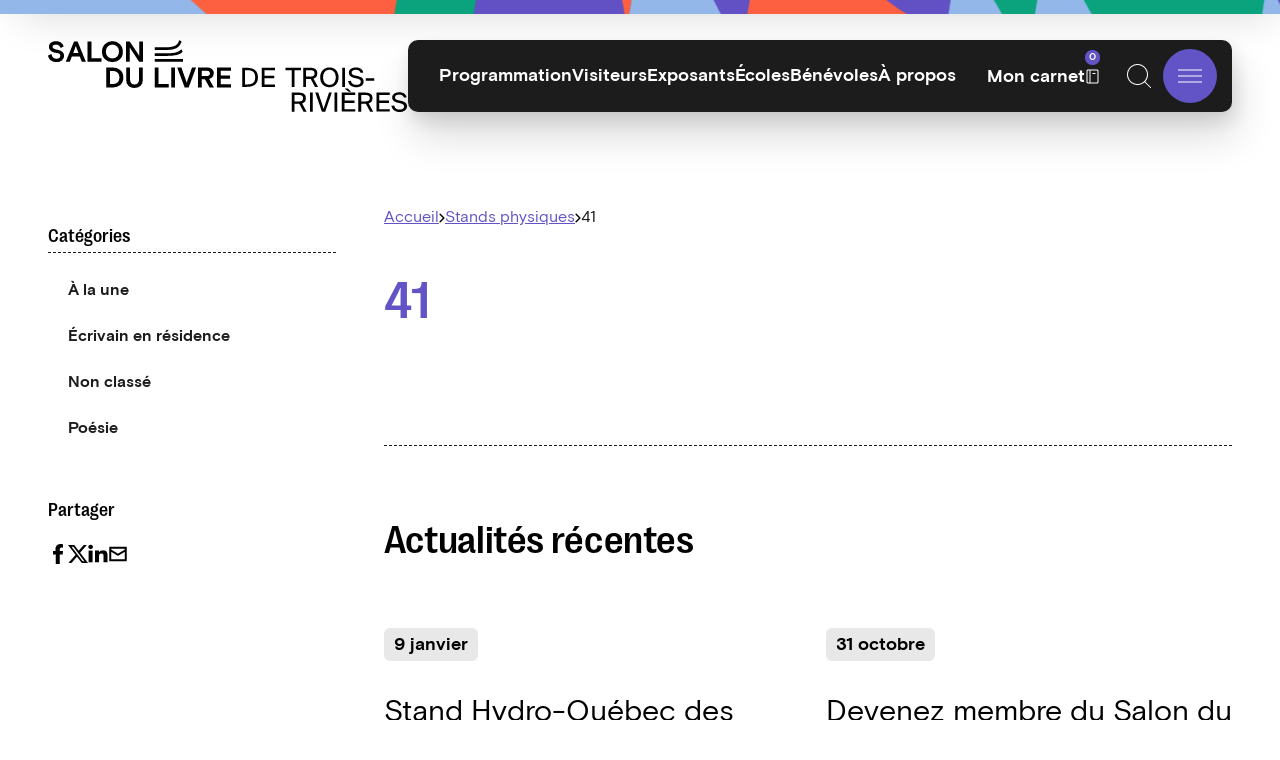

--- FILE ---
content_type: text/html; charset=UTF-8
request_url: https://www.sltr.qc.ca/?stand_physique=41
body_size: 11144
content:
<!doctype html>
<html lang="fr-FR" class="is-first-load is-loading " data-way data-page="/home/sltr/sltr2024/web/app/themes/baserock/single.php" data-theme="default" data-scroll-default-offset="-160">
<head>
	<title>41 | Salon du livre de Trois&#x2d;Rivières</title>
	<meta charset="UTF-8">
	<style id="critical-style">
		:root{--color-gray-darkest: hsla(0, 0%, 13%, 1);--color-gray-darker: hsla(0, 0%, 20%, 1);--color-gray-dark: hsla(0, 0%, 26%, 1);--color-gray: hsla(0, 0%, 33%, 1);--color-gray-light: hsla(0, 0%, 46%, 1);--color-gray-lighter: hsla(200, 9%, 93%, 1);--color-gray-lightest: hsla(0, 0%, 97%, 1);--color-1-lightest-h: 0;--color-1-lightest-s: 0%;--color-1-lightest-l: 91%;--color-1-lightest-a: 1;--color-1-lightest: hsla(var(--color-1-lightest-h), var(--color-1-lightest-s), var(--color-1-lightest-l), 1);--color-1-light-h: 0;--color-1-light-s: 1%;--color-1-light-l: 76%;--color-1-light-a: 1;--color-1-light: hsla(var(--color-1-light-h), var(--color-1-light-s), var(--color-1-light-l), 1);--color-1-h: 0;--color-1-s: 0%;--color-1-l: 11%;--color-1-a: 1;--color-1: hsla(var(--color-1-h), var(--color-1-s), var(--color-1-l), 1);--color-2-h: 248;--color-2-s: 50%;--color-2-l: 55%;--color-2-a: 1;--color-2: hsla(var(--color-2-h), var(--color-2-s), var(--color-2-l), 1);--color-3-h: 11;--color-3-s: 79%;--color-3-l: 56%;--color-3-a: 1;--color-3: hsla(var(--color-3-h), var(--color-3-s), var(--color-3-l), 1);--color-4-h: 156;--color-4-s: 59%;--color-4-l: 39%;--color-4-a: 1;--color-4: hsla(var(--color-4-h), var(--color-4-s), var(--color-4-l), 1);--color-5-h: 214;--color-5-s: 66%;--color-5-l: 76%;--color-5-a: 1;--color-5: hsla(var(--color-5-h), var(--color-5-s), var(--color-5-l), 1);--color-6-h: 214;--color-6-s: 39%;--color-6-l: 49%;--color-6-a: 1;--color-6: hsla(var(--color-6-h), var(--color-6-s), var(--color-6-l), 1);--color-black-h: 0;--color-black-s: 0%;--color-black-l: 11%;--color-black-a: 1;--color-black: hsla(var(--color-black-h), var(--color-black-s), var(--color-black-l), 1);--color-white-h: 0;--color-white-s: 0%;--color-white-l: 100%;--color-white-a: 1;--color-white: hsla(var(--color-white-h), var(--color-white-s), var(--color-white-l), 1)}.c-transition{bottom:0;left:0;position:fixed;right:0;top:0;z-index:800;pointer-events:none}html:not(.dom-is-loaded) .c-transition{pointer-events:all}.c-transition__panel{--bg-transition: var(--color-5);background-color:var(--bg-transition);bottom:0;left:0;position:absolute;top:0;width:100%;opacity:1;transition:opacity .45s cubic-bezier(0.215, 0.61, 0.355, 1)}html.is-first-load:not(.is-loading) .c-transition__panel,html:not(.is-first-load):not(.is-changing-page) .c-transition__panel{opacity:0;transition:opacity .45s cubic-bezier(0.215, 0.61, 0.355, 1)}.c-transition__logo{--color-transition-logo: var(--color-white);border-radius:50%;color:var(--color-transition-logo);font-size:1.125rem;left:50%;line-height:1;padding:20px;position:absolute;text-transform:uppercase;top:50%;transform:translate(-50%, -50%);z-index:10}@-webkit-keyframes whirl-book{0%{transform:rotateY(0deg)}50%,80%{transform:rotateY(-180deg)}90%,100%{opacity:0;transform:rotateY(-180deg)}}@keyframes whirl-book{0%{transform:rotateY(0deg)}50%,80%{transform:rotateY(-180deg)}90%,100%{opacity:0;transform:rotateY(-180deg)}}.book{height:30px;position:relative;width:30px;perspective:60px}.book div{-webkit-animation:whirl-book 2s infinite;animation:whirl-book 2s infinite;background:var(--color-white);height:100%;position:absolute;left:50%;transform-origin:left;width:100%}html.is-loading .book div,html.is-changing-page .book div{-webkit-animation-play-state:running;animation-play-state:running}html.is-first-load:not(.is-loading) .book div,html:not(.is-first-load):not(.is-changing-page) .book div{-webkit-animation-play-state:paused;animation-play-state:paused;-webkit-animation:none;animation:none;opacity:0}.book div:nth-child(1){-webkit-animation-delay:0.15s;animation-delay:0.15s}.book div:nth-child(2){-webkit-animation-delay:0.3s;animation-delay:0.3s}.book div:nth-child(3){-webkit-animation-delay:0.45s;animation-delay:0.45s}.book div:nth-child(4){-webkit-animation-delay:0.6s;animation-delay:0.6s}.book div:nth-child(5){-webkit-animation-delay:0.75s;animation-delay:0.75s}
	</style>
	<style id="accessibility-vars"></style>
	<!--[if IE ]><meta http-equiv="X-UA-Compatible" content="IE=edge"><![endif]-->
		<meta name="title" content="41 | Salon du livre de Trois&#x2d;Rivières">
	<meta name="viewport" content="width=device-width, initial-scale=1.0 minimal-ui" />
	
	<meta name="theme-color" content="#D5D5D5">
	<meta name="msapplication-TileColor" content="#D5D5D5">
	<link rel="manifest" href="https://www.sltr.qc.ca/app/themes/baserock/assets/ico/site.webmanifest">
	<link rel="apple-touch-icon" sizes="180x180" href="https://www.sltr.qc.ca/app/themes/baserock/assets/ico/apple-touch-icon.png">
	<link rel="icon" type="image/png" sizes="32x32" href="https://www.sltr.qc.ca/app/themes/baserock/assets/ico/favicon-32x32.png">
	<link rel="icon" type="image/png" sizes="16x16" href="https://www.sltr.qc.ca/app/themes/baserock/assets/ico/favicon-16x16.png">
	<link rel="mask-icon" href="https://www.sltr.qc.ca/app/themes/baserock/assets/ico/safari-pinned-tab.svg" color="#000000">
	<link rel="icon" href="https://www.sltr.qc.ca/app/themes/baserock/assets/ico/favicon.svg">

	<style>
		html,
		body {
			margin: 0;
			padding: 0;
		}

		.c-accessibility-nav,
		.c-header,
		.c-transition,
		.c-overlay-wrap,
		.c-transition__logo {
			position: fixed;
		}

		.load-fonts {
			position: absolute;
			height: 0;
			width: 0;
			margin: 0;
			font-size: 0;
		}
	</style>

	<link rel="preconnect" href="https://fonts.googleapis.com">
	<link rel="preconnect" href="https://fonts.gstatic.com" crossorigin>
	<link href="https://fonts.googleapis.com/css2?family=Roboto:wght@400;700&display=swap" rel="stylesheet">

	<script id="cookieyes" type="text/javascript" src="https://cdn-cookieyes.com/client_data/d477213b83bf9879827057db/script.js"></script>
<!-- The SEO Framework : par Sybre Waaijer -->
<link rel="canonical" href="https://www.sltr.qc.ca/?stand_physique=41" />
<meta property="og:type" content="article" />
<meta property="og:locale" content="fr_FR" />
<meta property="og:site_name" content="Salon du livre de Trois-Rivières" />
<meta property="og:title" content="41 | Salon du livre de Trois&#x2d;Rivières" />
<meta property="og:url" content="https://www.sltr.qc.ca/?stand_physique=41" />
<meta property="og:image" content="https://www.sltr.qc.ca/app/uploads/2025/03/SEO_25.png" />
<meta property="og:image:width" content="1200" />
<meta property="og:image:height" content="630" />
<meta property="article:published_time" content="2022-02-24T21:48+00:00" />
<meta property="article:modified_time" content="2025-03-21T14:18+00:00" />
<meta name="twitter:card" content="summary_large_image" />
<meta name="twitter:title" content="41 | Salon du livre de Trois&#x2d;Rivières" />
<meta name="twitter:image" content="https://www.sltr.qc.ca/app/uploads/2025/03/SEO_25.png" />
<script type="application/ld+json">{"@context":"https://schema.org","@graph":[{"@type":"WebSite","@id":"https://www.sltr.qc.ca/#/schema/WebSite","url":"https://www.sltr.qc.ca/","name":"Salon du livre de Trois&#x2d;Rivières","inLanguage":"fr-FR","potentialAction":{"@type":"SearchAction","target":{"@type":"EntryPoint","urlTemplate":"https://www.sltr.qc.ca/search/{search_term_string}/"},"query-input":"required name=search_term_string"},"publisher":{"@type":"Organization","@id":"https://www.sltr.qc.ca/#/schema/Organization","name":"Salon du livre de Trois&#x2d;Rivières","url":"https://www.sltr.qc.ca/"}},{"@type":"WebPage","@id":"https://www.sltr.qc.ca/?stand_physique=41","url":"https://www.sltr.qc.ca/?stand_physique=41","name":"41 | Salon du livre de Trois&#x2d;Rivières","inLanguage":"fr-FR","isPartOf":{"@id":"https://www.sltr.qc.ca/#/schema/WebSite"},"breadcrumb":{"@type":"BreadcrumbList","@id":"https://www.sltr.qc.ca/#/schema/BreadcrumbList","itemListElement":[{"@type":"ListItem","position":1,"item":"https://www.sltr.qc.ca/","name":"Salon du livre de Trois&#x2d;Rivières"},{"@type":"ListItem","position":2,"name":"41"}]},"potentialAction":{"@type":"ReadAction","target":"https://www.sltr.qc.ca/?stand_physique=41"},"datePublished":"2022-02-24T21:48+00:00","dateModified":"2025-03-21T14:18+00:00"}]}</script>
<!-- / The SEO Framework : par Sybre Waaijer | 1.78ms meta | 0.29ms boot -->

<link rel='dns-prefetch' href='//lepointdevente.com' />
<link rel='dns-prefetch' href='//player.vimeo.com' />
<script type="text/javascript">
/* <![CDATA[ */
window._wpemojiSettings = {"baseUrl":"https:\/\/s.w.org\/images\/core\/emoji\/14.0.0\/72x72\/","ext":".png","svgUrl":"https:\/\/s.w.org\/images\/core\/emoji\/14.0.0\/svg\/","svgExt":".svg","source":{"concatemoji":"https:\/\/www.sltr.qc.ca\/wp\/wp-includes\/js\/wp-emoji-release.min.js?ver=6.4.1"}};
/*! This file is auto-generated */
!function(i,n){var o,s,e;function c(e){try{var t={supportTests:e,timestamp:(new Date).valueOf()};sessionStorage.setItem(o,JSON.stringify(t))}catch(e){}}function p(e,t,n){e.clearRect(0,0,e.canvas.width,e.canvas.height),e.fillText(t,0,0);var t=new Uint32Array(e.getImageData(0,0,e.canvas.width,e.canvas.height).data),r=(e.clearRect(0,0,e.canvas.width,e.canvas.height),e.fillText(n,0,0),new Uint32Array(e.getImageData(0,0,e.canvas.width,e.canvas.height).data));return t.every(function(e,t){return e===r[t]})}function u(e,t,n){switch(t){case"flag":return n(e,"\ud83c\udff3\ufe0f\u200d\u26a7\ufe0f","\ud83c\udff3\ufe0f\u200b\u26a7\ufe0f")?!1:!n(e,"\ud83c\uddfa\ud83c\uddf3","\ud83c\uddfa\u200b\ud83c\uddf3")&&!n(e,"\ud83c\udff4\udb40\udc67\udb40\udc62\udb40\udc65\udb40\udc6e\udb40\udc67\udb40\udc7f","\ud83c\udff4\u200b\udb40\udc67\u200b\udb40\udc62\u200b\udb40\udc65\u200b\udb40\udc6e\u200b\udb40\udc67\u200b\udb40\udc7f");case"emoji":return!n(e,"\ud83e\udef1\ud83c\udffb\u200d\ud83e\udef2\ud83c\udfff","\ud83e\udef1\ud83c\udffb\u200b\ud83e\udef2\ud83c\udfff")}return!1}function f(e,t,n){var r="undefined"!=typeof WorkerGlobalScope&&self instanceof WorkerGlobalScope?new OffscreenCanvas(300,150):i.createElement("canvas"),a=r.getContext("2d",{willReadFrequently:!0}),o=(a.textBaseline="top",a.font="600 32px Arial",{});return e.forEach(function(e){o[e]=t(a,e,n)}),o}function t(e){var t=i.createElement("script");t.src=e,t.defer=!0,i.head.appendChild(t)}"undefined"!=typeof Promise&&(o="wpEmojiSettingsSupports",s=["flag","emoji"],n.supports={everything:!0,everythingExceptFlag:!0},e=new Promise(function(e){i.addEventListener("DOMContentLoaded",e,{once:!0})}),new Promise(function(t){var n=function(){try{var e=JSON.parse(sessionStorage.getItem(o));if("object"==typeof e&&"number"==typeof e.timestamp&&(new Date).valueOf()<e.timestamp+604800&&"object"==typeof e.supportTests)return e.supportTests}catch(e){}return null}();if(!n){if("undefined"!=typeof Worker&&"undefined"!=typeof OffscreenCanvas&&"undefined"!=typeof URL&&URL.createObjectURL&&"undefined"!=typeof Blob)try{var e="postMessage("+f.toString()+"("+[JSON.stringify(s),u.toString(),p.toString()].join(",")+"));",r=new Blob([e],{type:"text/javascript"}),a=new Worker(URL.createObjectURL(r),{name:"wpTestEmojiSupports"});return void(a.onmessage=function(e){c(n=e.data),a.terminate(),t(n)})}catch(e){}c(n=f(s,u,p))}t(n)}).then(function(e){for(var t in e)n.supports[t]=e[t],n.supports.everything=n.supports.everything&&n.supports[t],"flag"!==t&&(n.supports.everythingExceptFlag=n.supports.everythingExceptFlag&&n.supports[t]);n.supports.everythingExceptFlag=n.supports.everythingExceptFlag&&!n.supports.flag,n.DOMReady=!1,n.readyCallback=function(){n.DOMReady=!0}}).then(function(){return e}).then(function(){var e;n.supports.everything||(n.readyCallback(),(e=n.source||{}).concatemoji?t(e.concatemoji):e.wpemoji&&e.twemoji&&(t(e.twemoji),t(e.wpemoji)))}))}((window,document),window._wpemojiSettings);
/* ]]> */
</script>
<style id='wp-emoji-styles-inline-css' type='text/css'>

	img.wp-smiley, img.emoji {
		display: inline !important;
		border: none !important;
		box-shadow: none !important;
		height: 1em !important;
		width: 1em !important;
		margin: 0 0.07em !important;
		vertical-align: -0.1em !important;
		background: none !important;
		padding: 0 !important;
	}
</style>
<style id='classic-theme-styles-inline-css' type='text/css'>
/*! This file is auto-generated */
.wp-block-button__link{color:#fff;background-color:#32373c;border-radius:9999px;box-shadow:none;text-decoration:none;padding:calc(.667em + 2px) calc(1.333em + 2px);font-size:1.125em}.wp-block-file__button{background:#32373c;color:#fff;text-decoration:none}
</style>
<link rel='stylesheet' id='contact-form-7-css' href='https://www.sltr.qc.ca/app/plugins/contact-form-7/includes/css/styles.css?ver=5.8.6' type='text/css' media='all' />
<link rel='stylesheet' onload="this.media='all'; this.onload=null; this.isLoaded=true" id='main-css' href='https://www.sltr.qc.ca/app/themes/baserock/assets/css/style.css?ver=2840c88ef4176b136a' type='text/css' media='print' />
<link rel="https://api.w.org/" href="https://www.sltr.qc.ca/wp-json/" /><link rel="EditURI" type="application/rsd+xml" title="RSD" href="https://www.sltr.qc.ca/wp/xmlrpc.php?rsd" />
		<style type="text/css" id="wp-custom-css">
			.cky-btn.cky-btn-accept{font-weight:bold;}

.c-home-header__poster {
	  top: 6vw;
}		</style>
			<script>
		if (/MSIE \d|Trident.*rv:/.test(navigator.userAgent)) {
			document.write('<script nomodule src="https://cdnjs.cloudflare.com/ajax/libs/babel-polyfill/7.6.0/polyfill.min.js" crossorigin="anonymous"><\/script>');
			document.write('<script nomodule src="" crossorigin="anonymous"><\/script>');
		}
		if (/Edge\/\d|Trident.*rv:/.test(navigator.userAgent)) {
			document.write('<script nomodule src="https://cdnjs.cloudflare.com/ajax/libs/babel-polyfill/7.6.0/polyfill.min.js" crossorigin="anonymous"><\/script>');
			document.write('<script nomodule src="" crossorigin="anonymous"><\/script>');
		}
	</script>

	<script type="text/javascript">
	var _gaq = _gaq || [];
	_gaq.push(['_setAccount', 'UA-29726830-17']);
	_gaq.push(['_trackPageview']);

	(function() {
		var ga = document.createElement('script'); ga.type = 'text/javascript'; ga.async = true;
		ga.src = ('https:' == document.location.protocol ? 'https://ssl' : 'http://www') + '.google-analytics.com/ga.js';
		var s = document.getElementsByTagName('script')[0]; s.parentNode.insertBefore(ga, s);
	})();
	</script>
	<!-- Google Tag Manager -->
	<script>(function(w,d,s,l,i){w[l]=w[l]||[];w[l].push({'gtm.start':
	new Date().getTime(),event:'gtm.js'});var f=d.getElementsByTagName(s)[0],
	j=d.createElement(s),dl=l!='dataLayer'?'&l='+l:'';j.async=true;j.src=
	'https://www.googletagmanager.com/gtm.js?id='+i+dl;f.parentNode.insertBefore(j,f);
	})(window,document,'script','dataLayer','GTM-MBN5XDH');</script>
	<!-- End Google Tag Manager -->
</head>

<body data-module="Load">
			<div aria-hidden="true" class="sr-only load-fonts" style="font-family:'Basier Grotesque';font-style:normal;font-weight:normal;">&nbsp;</div>
	<div aria-hidden="true" class="sr-only load-fonts" style="font-family:'Basier Grotesque';font-style:normal;font-weight:bold;">&nbsp;</div>
	<div aria-hidden="true" class="sr-only load-fonts" style="font-family:'Romie';font-style:normal;font-weight:bold;">&nbsp;</div>
	<div aria-hidden="true" class="sr-only load-fonts" style="font-family:'Romie';font-style:normal;font-weight:medium;">&nbsp;</div>

		<div class="c-transition">
    <div class="c-transition__logo">
        <div class="book">
            <div></div>
            <div></div>
            <div></div>
            <div></div>
            <div></div>
        </div>
    </div>
    <div class="c-transition__panel"></div>
</div>
	<div data-load-container>

				        <div class="c-accessibility-nav js-accessibility-nav" data-module="Accessibility" role="navigation" style="position: fixed;">
			<div class="c-accessibility-subnav -main">
				<div class="c-accessibility-nav__item">
					<a href="#page-content" class="c-accessibility-nav__button js-accessibility-main">Aller au contenu</a>
				</div>
				<div class="c-accessibility-nav__item">
					<button type="button" data-module="AccessibilityNav" class="c-accessibility-nav__button">Aller au menu</button>
				</div>
				<div class="c-accessibility-nav__item">
					<a href="#page-search" class="c-accessibility-nav__button">Aller à la recherche</a>
				</div>
				<div class="c-accessibility-nav__item">
					<button type="button" data-module="ClassToggle, SetFocus" data-target=".js-accessibility-settings" data-focus=".js-settings-landing" class="c-accessibility-nav__button js-accessibility-main__settings" title="Aller aux ajustements visuels">Aller aux ajustements visuels</button>
				</div>
				<div class="c-accessibility-nav__item">
					<hr class="c-accessibility-separator">
				</div>
				<div class="c-accessibility-nav__item">
					<a href="mailto:accessibilite@stereo.ca?subject=Commentaire%20d%27Accessibilité%20-%20www.sltr.qc.ca&body=Voici%20la%20page%20actuelle%20que%20je%20visitais%20:%20www.sltr.qc.ca/?stand_physique=41" target="_blank" class="c-accessibility-nav__button" title="Faire part de vos commentaires envers l’accessibilité de ce site (Ouvre un nouvel onglet)">Faire part de vos commentaires envers l’accessibilité de ce site</a>
				</div>
			</div>

			<div class="c-accessibility-subnav -settings js-accessibility-settings">
				<div class="c-accessibility-nav__item">
					<button type="button" class="c-accessibility-nav__button js-settings-landing" data-module="ClassToggle, SetFocus" data-target=".js-accessibility-settings" data-focus=".js-accessibility-main__settings" title="Retour au menu d'accessibilité">Retour au menu d'accessibilité</button>
				</div>
				<div class="c-accessibility-nav__item">
					<hr class="c-accessibility-separator">
				</div>
				<div class="c-accessibility-nav__item">
					<button type="button" class="c-accessibility-nav__button" data-accessibility="fontsize" data-fontsize="1" title="Augmenter la taille du texte">Augmenter la taille du texte</button>
				</div>
				<div class="c-accessibility-nav__item">
					<button type="button" class="c-accessibility-nav__button" data-accessibility="fontsize" data-fontsize="-1" title="Réduire la taille du texte">Réduire la taille du texte</button>
				</div>
				<div class="c-accessibility-nav__item">
					<button type="button" class="c-accessibility-nav__button" data-accessibility="lineheight" data-lineheight="0.1" title="Augmenter l'interlignage">Augmenter l'interlignage</button>
				</div>
				<div class="c-accessibility-nav__item">
					<button type="button" class="c-accessibility-nav__button" data-accessibility="lineheight" data-lineheight="-0.1" title="Réduire l'interlignage">Réduire l'interlignage</button>
				</div>
				<div class="c-accessibility-nav__item">
					<button type="button" class="c-accessibility-nav__button" data-accessibility="letterspacing" data-letterspacing="0.015" title="Augmenter l'espacement">Augmenter l'espacement</button>
				</div>
				<div class="c-accessibility-nav__item">
					<button type="button" class="c-accessibility-nav__button" data-accessibility="letterspacing" data-letterspacing="-0.015" title="Réduire l'espacement">Réduire l'espacement</button>
				</div>
                				<div class="c-accessibility-nav__item">
					<button type="button" class="c-accessibility-nav__button" data-module="ClassToggle" data-target=".js-accessibility-nav" data-class="-theme-light" title="Renverser le thème">Renverser le thème</button>
				</div>
				<div class="c-accessibility-nav__item">
					<hr class="c-accessibility-separator">
				</div>
				<div class="c-accessibility-nav__item">
					<button type="button" class="c-accessibility-nav__button" data-accessibility="reset" title="Réinitialiser les ajustements visuels">Réinitialiser les paramètres</button>
				</div>
			</div>
		</div>
				<div class="c-top-decoration"></div>
				
<div class="c-header__bg" data-module="ClassToggle" data-target="html" data-class="has-nav-open"></div>

<a class="c-header__logo__small" href="https://www.sltr.qc.ca/" title="Salon du livre de Trois-Rivières" aria-label="Salon du livre de Trois-Rivières">
    	<svg aria-hidden="true" focusable="false" class="o-ico c-header__logo__svg -header-logo-cond">
		<use xlink:href="https://www.sltr.qc.ca/app/themes/baserock/assets/img/sprite.svg?v=2840c88ef4176b136a#logo-sdltr-cond"></use>
	</svg>
	</a>
<header class="c-header" aria-label="Entête principale du site" style="position: fixed;">
    <div class="o-container">
        <div class="c-header__logo__wrap">
            <a class="c-header__logo__full" href="https://www.sltr.qc.ca/" title="Salon du livre de Trois-Rivières" aria-label="Salon du livre de Trois-Rivières">
                	<svg aria-hidden="true" focusable="false" class="o-ico c-header__logo__svg -header-logo-desktop">
		<use xlink:href="https://www.sltr.qc.ca/app/themes/baserock/assets/img/sprite.svg?v=2840c88ef4176b136a#logo-sdltr"></use>
	</svg>
	                	<svg aria-hidden="true" focusable="false" class="o-ico c-header__logo__svg -header-logo-mobile">
		<use xlink:href="https://www.sltr.qc.ca/app/themes/baserock/assets/img/sprite.svg?v=2840c88ef4176b136a#logo-sdltr-mobile"></use>
	</svg>
	            </a>
        </div>
        <div class="c-header__nav">
            <div class="o-pattern"></div>
            <div class="c-header__tools">
                <nav class="c-nav-quick__wrap" aria-label="Navigation rapide"><ul class="c-nav-quick"><li  class="c-nav-quick__item -lvl-0  "><a class="c-nav-quick__link"  href="https://www.sltr.qc.ca/programmation/"><span class="c-nav-quick__text">Programmation</span></a></li><li  class="c-nav-quick__item -lvl-0  "><a class="c-nav-quick__link"  href="https://www.sltr.qc.ca/visiteurs/"><span class="c-nav-quick__text">Visiteurs</span></a></li><li  class="c-nav-quick__item -lvl-0  "><a class="c-nav-quick__link"  href="https://www.sltr.qc.ca/exposants/"><span class="c-nav-quick__text">Exposants</span></a></li><li  class="c-nav-quick__item -lvl-0  "><a class="c-nav-quick__link"  href="https://www.sltr.qc.ca/ecoles/"><span class="c-nav-quick__text">Écoles</span></a></li><li  class="c-nav-quick__item -lvl-0  "><a class="c-nav-quick__link"  href="https://www.sltr.qc.ca/benevoles/"><span class="c-nav-quick__text">Bénévoles</span></a></li><li  class="c-nav-quick__item -lvl-0  "><a class="c-nav-quick__link"  href="https://www.sltr.qc.ca/a-propos/"><span class="c-nav-quick__text">À propos</span></a></li></ul></nav>                                    <div class="c-header__notebook">
                        <button class="c-header__notebook__button" data-module="ClassToggle" data-target="html" data-class="has-notebook-open">
                            Mon carnet
                            	<svg aria-hidden="true" focusable="false" class="o-ico c-header__notebook__icon">
		<use xlink:href="https://www.sltr.qc.ca/app/themes/baserock/assets/img/sprite.svg?v=2840c88ef4176b136a#notebook"></use>
	</svg>
	                            <span class="c-header__notebook__count">
                                <span data-module="CarnetTotal"></span>
                            </span>
                        </button>
                    </div>
                                <div class="c-header__search js-header-search">
                    <form class="c-header__search__input__wrap" action="/">
                        <input class="c-header__search__input js-header-search-focus" type="search" placeholder="Rechercher" aria-label="Rechercher" id="s" name="s" />
                    </form>
                    <button class="c-header__search__button" data-module="ClassToggle" data-target=".js-header-search" data-class="is-open" data-focus=".js-header-search-focus">
                        	<svg aria-hidden="true" focusable="false" class="o-ico -search">
		<use xlink:href="https://www.sltr.qc.ca/app/themes/baserock/assets/img/sprite.svg?v=2840c88ef4176b136a#search"></use>
	</svg>
	                        	<svg aria-hidden="true" focusable="false" class="o-ico -close">
		<use xlink:href="https://www.sltr.qc.ca/app/themes/baserock/assets/img/sprite.svg?v=2840c88ef4176b136a#search-close"></use>
	</svg>
	                    </button>
                </div>
            </div>
            <button class="c-header__nav__toggler" data-module="ClassToggle" data-target="html" data-class="has-nav-open">
                <span class="c-header__nav__toggler__line"></span>
                <span class="c-header__nav__toggler__line"></span>
                <span class="c-header__nav__toggler__line"></span>
            </button>
        </div>
    </div>
</header>


<nav class="c-nav-overlay u-bg-color-1" data-lenis-prevent>
    <div class="o-pattern"></div>
    <div class="c-nav-overlay__content o-card u-color-white -card-no-shadow">
        <form class="c-nav-overlay__search__input__wrap" action="/">
            <input class="c-nav-overlay__search__input" type="search" placeholder="Rechercher" aria-label="Rechercher" id="s" name="s" />
            <button type="submit" class="c-nav-overlay__search__button">
                	<svg aria-hidden="true" focusable="false" class="o-ico -search">
		<use xlink:href="https://www.sltr.qc.ca/app/themes/baserock/assets/img/sprite.svg?v=2840c88ef4176b136a#search"></use>
	</svg>
	            </button>
        </form>
        <div class="c-nav-overlay__main">
            <nav class="c-nav-main__wrap" aria-label="Navigation principale"><ul class="c-nav-main"><li  class="c-nav-main__item -lvl-0  -has-children"><a class="c-nav-main__link"  href="https://www.sltr.qc.ca/visiteurs/"><span class="c-nav-main__text">Visiteurs</span></a>
<ul class="c-subnav c-subnav-main -lvl-1">
<li  class="c-nav-subnav__item -lvl-1  "><a class="c-nav-main__link"  href="https://www.sltr.qc.ca/visiteurs/informations-pratiques/"><span class="c-nav-main__text">Informations pratiques</span></a></li><li  class="c-nav-subnav__item -lvl-1  "><a class="c-nav-main__link"  href="https://www.sltr.qc.ca/billetterie-en-ligne/"><span class="c-nav-main__text">Billetterie en ligne</span></a></li><li  class="c-nav-subnav__item -lvl-1  "><a class="c-nav-main__link"  href="https://www.sltr.qc.ca/visiteurs/professionnels/"><span class="c-nav-main__text">Journée des professionnel.le.s du livre</span></a></li><li  class="c-nav-subnav__item -lvl-1  "><a class="c-nav-main__link"  href="https://www.sltr.qc.ca/?page_id=21201"><span class="c-nav-main__text">Journée des écrivain.e.s</span></a></li></ul>
</li><li  class="c-nav-main__item -lvl-0  -has-children"><a class="c-nav-main__link"  href="https://www.sltr.qc.ca/ecoles/"><span class="c-nav-main__text">Écoles</span></a>
<ul class="c-subnav c-subnav-main -lvl-1">
<li  class="c-nav-subnav__item -lvl-1  "><a class="c-nav-main__link"  href="https://www.sltr.qc.ca/?page_id=15408"><span class="c-nav-main__text">Journées scolaires</span></a></li><li  class="c-nav-subnav__item -lvl-1  "><a class="c-nav-main__link"  href="https://www.sltr.qc.ca/ecoles/consignes/"><span class="c-nav-main__text">Consignes</span></a></li><li  class="c-nav-subnav__item -lvl-1  "><a class="c-nav-main__link"  href="https://www.sltr.qc.ca/?page_id=18841"><span class="c-nav-main__text">Programmation scolaire</span></a></li></ul>
</li><li  class="c-nav-main__item -lvl-0  -has-children"><a class="c-nav-main__link"  href="https://www.sltr.qc.ca/exposants/"><span class="c-nav-main__text">Exposants</span></a>
<ul class="c-subnav c-subnav-main -lvl-1">
<li  class="c-nav-subnav__item -lvl-1  "><a class="c-nav-main__link"  href="https://www.sltr.qc.ca/exposants/informations-generales/"><span class="c-nav-main__text">Informations générales</span></a></li><li  class="c-nav-subnav__item -lvl-1  "><a class="c-nav-main__link"  href="https://www.sltr.qc.ca/exposants/formulaires/"><span class="c-nav-main__text">Formulaires</span></a></li><li  class="c-nav-subnav__item -lvl-1  "><a class="c-nav-main__link"  href="https://www.sltr.qc.ca/exposants/reservation-de-chambres/"><span class="c-nav-main__text">Réservation de chambres</span></a></li><li  class="c-nav-subnav__item -lvl-1  -type-custom -object-custom"><a class="c-nav-main__link"  href="http://www.aqsl.org/trousse-de-lexposant/reglements-des-exposants/"><span class="c-nav-main__text">Règlements des exposants</span></a></li></ul>
</li><li  class="c-nav-main__item -lvl-0  -has-children"><a class="c-nav-main__link"  href="https://www.sltr.qc.ca/programmation/"><span class="c-nav-main__text">Programmation</span></a>
<ul class="c-subnav c-subnav-main -lvl-1">
<li  class="c-nav-subnav__item -lvl-1  "><a class="c-nav-main__link"  href="https://www.sltr.qc.ca/programmation/animations/"><span class="c-nav-main__text">Animations</span></a></li><li  class="c-nav-subnav__item -lvl-1  "><a class="c-nav-main__link"  href="https://www.sltr.qc.ca/programmation/auteur-e-s/"><span class="c-nav-main__text">Auteur.e.s présent.e.s</span></a></li><li  class="c-nav-subnav__item -lvl-1  "><a class="c-nav-main__link"  href="https://www.sltr.qc.ca/programmation/maisons-dedition-presentes/"><span class="c-nav-main__text">Maisons d’édition présentes</span></a></li><li  class="c-nav-subnav__item -lvl-1  "><a class="c-nav-main__link"  href="https://www.sltr.qc.ca/programmation/plan-du-salon/"><span class="c-nav-main__text">Plan du Salon</span></a></li><li  class="c-nav-subnav__item -lvl-1  -type-custom -object-custom"><a class="c-nav-main__link"  href="https://culturego.ca/sltr/"><span class="c-nav-main__text">Chapitres audio</span></a></li></ul>
</li><li  class="c-nav-main__item -lvl-0  -has-children"><a class="c-nav-main__link"  href="https://www.sltr.qc.ca/prix-et-concours/"><span class="c-nav-main__text">Prix et concours</span></a>
<ul class="c-subnav c-subnav-main -lvl-1">
<li  class="c-nav-subnav__item -lvl-1  "><a class="c-nav-main__link"  href="https://www.sltr.qc.ca/prix-et-concours/prix-illustration-jeunesse/"><span class="c-nav-main__text">Prix Illustration Jeunesse</span></a></li><li  class="c-nav-subnav__item -lvl-1  "><a class="c-nav-main__link"  href="https://www.sltr.qc.ca/prix-et-concours/prix-bd/"><span class="c-nav-main__text">Prix BD</span></a></li><li  class="c-nav-subnav__item -lvl-1  "><a class="c-nav-main__link"  href="https://www.sltr.qc.ca/prix-et-concours/prix-adagio/"><span class="c-nav-main__text">Prix Adagio</span></a></li><li  class="c-nav-subnav__item -lvl-1  "><a class="c-nav-main__link"  href="https://www.sltr.qc.ca/prix-et-concours/prix-des-nouvelles-voix-de-la-litterature/"><span class="c-nav-main__text">Prix des nouvelles voix de la littérature</span></a></li></ul>
</li><li  class="c-nav-main__item -lvl-0  "><a class="c-nav-main__link"  href="https://www.sltr.qc.ca/partenaires/"><span class="c-nav-main__text">Partenaires</span></a></li></ul></nav>            <div class="c-nav-overlay__tools">
                                    <button class="c-header__notebook__button" data-module="ClassToggle" data-target="html" data-class="has-notebook-open">
                        Mon carnet
                        	<svg aria-hidden="true" focusable="false" class="o-ico c-header__notebook__icon">
		<use xlink:href="https://www.sltr.qc.ca/app/themes/baserock/assets/img/sprite.svg?v=2840c88ef4176b136a#notebook"></use>
	</svg>
	                        <span class="c-header__notebook__count">
                            <span data-module="CarnetTotal"></span>
                        </span>
                    </button>
                                <a href="/prix-et-concours/" class="c-nav-overlay__tools__link">
                    Prix & concours
                </a>
                <a href="/partenaires/" class="c-nav-overlay__tools__link">
                    Partenaires
                </a>
            </div>
        </div>
        <hr>
        <nav class="c-nav-secondary__wrap" aria-label="Navigation secondaire"><ul class="c-nav-secondary"><li  class="c-nav-secondary__item -lvl-0  -type-taxonomy -object-category"><a class="c-nav-secondary__link"  href="https://www.sltr.qc.ca/category/ecrivain-en-residence/"><span class="c-nav-secondary__text">Écrivain en résidence</span></a></li><li  class="c-nav-secondary__item -lvl-0  "><a class="c-nav-secondary__link"  href="https://www.sltr.qc.ca/a-propos/"><span class="c-nav-secondary__text">À propos</span></a></li><li  class="c-nav-secondary__item -lvl-0  "><a class="c-nav-secondary__link"  href="https://www.sltr.qc.ca/membres/"><span class="c-nav-secondary__text">Membres</span></a></li><li  class="c-nav-secondary__item -lvl-0  "><a class="c-nav-secondary__link"  href="https://www.sltr.qc.ca/benevoles/"><span class="c-nav-secondary__text">Bénévoles</span></a></li><li  class="c-nav-secondary__item -lvl-0  "><a class="c-nav-secondary__link"  href="https://www.sltr.qc.ca/salle-de-presse/"><span class="c-nav-secondary__text">Salle de presse</span></a></li><li  class="c-nav-secondary__item -lvl-0  "><a class="c-nav-secondary__link"  href="https://www.sltr.qc.ca/nous-joindre/"><span class="c-nav-secondary__text">Nous joindre</span></a></li></ul></nav>    </div>
</nav>
				<div class="c-mobile-notebook">
    <button class="c-mobile-notebook__button" data-module="ClassToggle" data-target="html" data-class="has-notebook-open">
        	<svg aria-hidden="true" focusable="false" class="o-ico c-mobile-notebook__icon">
		<use xlink:href="https://www.sltr.qc.ca/app/themes/baserock/assets/img/sprite.svg?v=2840c88ef4176b136a#notebook"></use>
	</svg>
	        <span class="c-mobile-notebook__count">
            <span data-module="CarnetTotal"></span>
        </span>
    </button>
</div>
		<div class="js-scroll u-page-color-2" data-namespace="blog" data-module="Scroll">
			<div class="s-header js-inview" data-toggle="true" data-follower=".c-header"></div>
			    <main class="o-page" id="page-content">
                <div class="o-sidebar">
            <div class="o-sidebar__nav" data-lenis-prevent>
                <div class="o-flex -flex-direction-column -flex-gap-xxs">
    <span class="o-subtitle">
        Catégories
    </span>
    <div class="o-spacer-xxs"></div>
    <div class="o-spacer-line-no-margin"></div>
    <div class="o-spacer-xs"></div>
                                        <a class="o-card -card-no-shadow -card-radius-xs u-color-1 o-sidebar__nav__link" href="https://www.sltr.qc.ca/category/a-la-une/">
                                À la une            </a>
                                <a class="o-card -card-no-shadow -card-radius-xs u-color-1 o-sidebar__nav__link" href="https://www.sltr.qc.ca/category/ecrivain-en-residence/">
                                Écrivain en résidence            </a>
                                <a class="o-card -card-no-shadow -card-radius-xs u-color-1 o-sidebar__nav__link" href="https://www.sltr.qc.ca/category/non-classe/">
                                Non classé            </a>
                                <a class="o-card -card-no-shadow -card-radius-xs u-color-1 o-sidebar__nav__link" href="https://www.sltr.qc.ca/category/poesie/">
                                Poésie            </a>
            </div>                <div class="o-spacer-md"></div>
                <div class="c-share">
    <div class="o-subtitle">
        Partager
    </div>
    <div class="o-spacer-sm"></div>
    <ul class="c-share__list">
        <li class="c-share__item">
            <a class="c-share__link" href="https://facebook.com/sharer/sharer.php?u=https://www.sltr.qc.ca/?stand_physique=41" target="_blank" rel="noreferrer noopener" aria-label="Partager sur Facebook (s'ouvre dans un nouvel onglet)">
                	<svg aria-hidden="true" focusable="false" class="o-ico -facebook">
		<use xlink:href="https://www.sltr.qc.ca/app/themes/baserock/assets/img/sprite.svg?v=2840c88ef4176b136a#facebook"></use>
	</svg>
	            </a>
        </li>
        <li class="c-share__item">
            <a class="c-share__link" href="https://twitter.com/intent/tweet/?text=Votre%20message&amp;url=https://www.sltr.qc.ca/?stand_physique=41" target="_blank" rel="noreferrer noopener" aria-label="Partager sur Twitter (s'ouvre dans un nouvel onglet)">
                	<svg aria-hidden="true" focusable="false" class="o-ico -twitter">
		<use xlink:href="https://www.sltr.qc.ca/app/themes/baserock/assets/img/sprite.svg?v=2840c88ef4176b136a#twitter"></use>
	</svg>
	            </a>
        </li>
        <li class="c-share__item">
            <a class="c-share__link" href="https://www.linkedin.com/shareArticle?mini=true&url=https://www.sltr.qc.ca/?stand_physique=41" target="_blank" rel="noreferrer noopener" aria-label="Partager sur Linkedin (s'ouvre dans un nouvel onglet)">
                	<svg aria-hidden="true" focusable="false" class="o-ico -linkedin">
		<use xlink:href="https://www.sltr.qc.ca/app/themes/baserock/assets/img/sprite.svg?v=2840c88ef4176b136a#linkedin"></use>
	</svg>
	            </a>
        </li>
        <li class="c-share__item">
            <a class="c-share__link" href="mailto:?subject=Votre%20message&amp;body=https://www.sltr.qc.ca/?stand_physique=41" target="_blank" rel="noreferrer noopener" aria-label="Partager par courriel (s'ouvre dans un nouvel onglet)">
                	<svg aria-hidden="true" focusable="false" class="o-ico -mail">
		<use xlink:href="https://www.sltr.qc.ca/app/themes/baserock/assets/img/sprite.svg?v=2840c88ef4176b136a#mail"></use>
	</svg>
	            </a>
        </li>
    </ul>
</div>
            </div>
            <div class="o-sidebar__content">
                <section class="o-section -section-flexible -flex-bloc-intro">
                    <div class="o-container -container-max">
                        
<div class="o-breadcrumb__wrap">
    <ul class="o-breadcrumb"><li class="o-breadcrumb__item"><a class="o-breadcrumb__link" href="/" title="Accueil">Accueil</a></li><li class="o-breadcrumb__item separator separator-home">  </li><li class="o-breadcrumb__item item-cat item-custom-post-type-stand_physique"><a class="bread-cat o-breadcrumb__link o-breadcrumb__link bread-custom-post-type-stand_physique" href="" title="Stands physiques">Stands physiques</a></li><li class="o-breadcrumb__item separator">  </li><li class="o-breadcrumb__item item-13273"><span class="o-breadcrumb__span bread-13273" title="41">41</span></li></ul></div>
                        <h1 class="o-title-1 -text-no-margin">
                            41                        </h1>
                        <div class="o-spacer-lg"></div>
                        <div class="o-text">
                                                    </div>
                                                <div class="u-hide-over-sm">
                            <div class="o-spacer-lg"></div>
                            <div class="c-share">
    <div class="o-subtitle">
        Partager
    </div>
    <div class="o-spacer-sm"></div>
    <ul class="c-share__list">
        <li class="c-share__item">
            <a class="c-share__link" href="https://facebook.com/sharer/sharer.php?u=https://www.sltr.qc.ca/?stand_physique=41" target="_blank" rel="noreferrer noopener" aria-label="Partager sur Facebook (s'ouvre dans un nouvel onglet)">
                	<svg aria-hidden="true" focusable="false" class="o-ico -facebook">
		<use xlink:href="https://www.sltr.qc.ca/app/themes/baserock/assets/img/sprite.svg?v=2840c88ef4176b136a#facebook"></use>
	</svg>
	            </a>
        </li>
        <li class="c-share__item">
            <a class="c-share__link" href="https://twitter.com/intent/tweet/?text=Votre%20message&amp;url=https://www.sltr.qc.ca/?stand_physique=41" target="_blank" rel="noreferrer noopener" aria-label="Partager sur Twitter (s'ouvre dans un nouvel onglet)">
                	<svg aria-hidden="true" focusable="false" class="o-ico -twitter">
		<use xlink:href="https://www.sltr.qc.ca/app/themes/baserock/assets/img/sprite.svg?v=2840c88ef4176b136a#twitter"></use>
	</svg>
	            </a>
        </li>
        <li class="c-share__item">
            <a class="c-share__link" href="https://www.linkedin.com/shareArticle?mini=true&url=https://www.sltr.qc.ca/?stand_physique=41" target="_blank" rel="noreferrer noopener" aria-label="Partager sur Linkedin (s'ouvre dans un nouvel onglet)">
                	<svg aria-hidden="true" focusable="false" class="o-ico -linkedin">
		<use xlink:href="https://www.sltr.qc.ca/app/themes/baserock/assets/img/sprite.svg?v=2840c88ef4176b136a#linkedin"></use>
	</svg>
	            </a>
        </li>
        <li class="c-share__item">
            <a class="c-share__link" href="mailto:?subject=Votre%20message&amp;body=https://www.sltr.qc.ca/?stand_physique=41" target="_blank" rel="noreferrer noopener" aria-label="Partager par courriel (s'ouvre dans un nouvel onglet)">
                	<svg aria-hidden="true" focusable="false" class="o-ico -mail">
		<use xlink:href="https://www.sltr.qc.ca/app/themes/baserock/assets/img/sprite.svg?v=2840c88ef4176b136a#mail"></use>
	</svg>
	            </a>
        </li>
    </ul>
</div>
                        </div>
                    </div>
                                        <div class="o-section -section-flexible">
    <div class="o-container -container-max">
        <div class="o-spacer-xl"></div>
        <div class="o-spacer-line"></div>
        <div class="o-spacer-lg"></div>
        <h2 class="o-title-2">
            Actualités récentes
        </h2>
        <div class="o-spacer-lg"></div>
        <div class="o-grid -y-lg">
                        <div class="o-grid-6">
                <div class="o-flex -flex-gap-sm -flex-middle">
                    <div class="o-tag">
                        9 janvier                    </div>
                </div>
                <div class="o-spacer"></div>
                <h3 class="o-title-3 -text-sans-serif">
                    <a class="-link-underline -link-color-2" href="https://www.sltr.qc.ca/stand-des-auteurs-dici/">
                        Stand Hydro-Québec des Auteur.e.s d&rsquo;ici                    </a>
                </h3>
                <div class="o-button__container">
                    

<a    class="o-button  -button-no-text"
                href="https://www.sltr.qc.ca/stand-des-auteurs-dici/"                    >

                    <span class="o-button__icon">
            	<svg aria-hidden="true" focusable="false" class="o-ico -icon-button-arrow">
		<use xlink:href="https://www.sltr.qc.ca/app/themes/baserock/assets/img/sprite.svg?v=2840c88ef4176b136a#button-arrow"></use>
	</svg>
	        </span>
    
</a>                </div>
            </div>
            
                        <div class="o-grid-12 u-hide-over-sm">
                <div class="o-spacer-line-no-margin"></div>
            </div>

            <div class="o-grid-6">
                <div class="o-flex -flex-gap-sm -flex-middle">
                    <div class="o-tag">
                        31 octobre                    </div>
                </div>
                <div class="o-spacer"></div>
                <h3 class="o-title-3 -text-sans-serif">
                    <a class="-link-underline -link-color-2" href="https://www.sltr.qc.ca/devenir-membre-du-salon-du-livre/">
                        Devenez membre du Salon du livre                    </a>
                </h3>
                <div class="o-button__container">
                    

<a    class="o-button  -button-no-text"
                href="https://www.sltr.qc.ca/devenir-membre-du-salon-du-livre/"                    >

                    <span class="o-button__icon">
            	<svg aria-hidden="true" focusable="false" class="o-ico -icon-button-arrow">
		<use xlink:href="https://www.sltr.qc.ca/app/themes/baserock/assets/img/sprite.svg?v=2840c88ef4176b136a#button-arrow"></use>
	</svg>
	        </span>
    
</a>                </div>
            </div>
                    </div>
        <div class="o-spacer-lg"></div>
        <div class="o-spacer-line"></div>
    </div>
</div>
                </section>
            </div>
        </div>
                                
<section class="o-section -section-padding-large u-color-3">
    <div class="o-container">
                    <h2 class="o-title-1 u-margin-bottom-lg -title-center">
                Partenaires majeurs            </h2>
                <div class="o-flex -flex-center -flex-middle -flex-gap-md">
                            <div class="o-flex__item">
                    <a class="u-color-1 -a-block" href="https://www.quebec.ca/" target="_blank">
                            <image class="o-ico -icon-partner" src="https://www.sltr.qc.ca/app/uploads/2025/01/quebec.svg" />
                    </a>
                </div>
                            <div class="o-flex__item">
                    <a class="u-color-1 -a-block" href="https://www.v3r.net/" target="_blank">
                            <image class="o-ico -icon-partner" src="https://www.sltr.qc.ca/app/uploads/2025/01/ville3r.png" />
                    </a>
                </div>
                            <div class="o-flex__item">
                    <a class="u-color-1 -a-block" href="http://conseildesarts.ca/" target="_blank">
                            <image class="o-ico -icon-partner" src="https://www.sltr.qc.ca/app/uploads/2025/01/conseil-des-arts-du-canada.svg" />
                    </a>
                </div>
                            <div class="o-flex__item">
                    <a class="u-color-1 -a-block" href="https://www.canada.ca/fr.html" target="_blank">
                            <image class="o-ico -icon-partner" src="https://www.sltr.qc.ca/app/uploads/2025/01/canada.svg" />
                    </a>
                </div>
                            <div class="o-flex__item">
                    <a class="u-color-1 -a-block" href="https://www.marriott.com/fr/hotels/yrqdr-delta-hotels-trois-rivieres-conference-centre/overview/" target="_blank">
                            <image class="o-ico -icon-partner" src="https://www.sltr.qc.ca/app/uploads/2020/01/Delta_Logo_blk.png" />
                    </a>
                </div>
                            <div class="o-flex__item">
                    <a class="u-color-1 -a-block" href="https://fr-ca.alcoa.com/canada/fr" target="_blank">
                            <image class="o-ico -icon-partner" src="https://www.sltr.qc.ca/app/uploads/2023/03/Logo-ABI-noir.png" />
                    </a>
                </div>
                            <div class="o-flex__item">
                    <a class="u-color-1 -a-block" href="http://www.hydroquebec.com/residentiel/" target="_blank">
                            <image class="o-ico -icon-partner" src="https://www.sltr.qc.ca/app/uploads/2018/01/Hydronb.png" />
                    </a>
                </div>
                    </div>
    </div>
</section>    </main>
<footer class="c-footer">
	<div class="o-container -container-full">
		<div class="o-card -card-padding-x-md -card-padding-top-xl u-bg-color-1 u-color-white">
			<div class="o-pattern"></div>
			<nav class="c-nav-footer-wrap" aria-label="Navigation pied de page"><ul class="c-nav-footer"><li  class="c-nav-footer__item -lvl-0  -has-children"><a class="c-nav-footer__link"  href="https://www.sltr.qc.ca/programmation/"><span class="c-nav-footer__text">Programmation</span></a>
<ul class="c-subnav c-subnav-footer -lvl-1">
<li  class="c-nav-subnav__item -lvl-1  "><a class="c-nav-footer__link"  href="https://www.sltr.qc.ca/visiteurs/invite-e-s-dhonneur/"><span class="c-nav-footer__text">Invités d’honneur</span></a></li><li  class="c-nav-subnav__item -lvl-1  -type-custom -object-custom"><a class="c-nav-footer__link"  href="https://culturego.ca/sltr/"><span class="c-nav-footer__text">Chapitres audio</span></a></li></ul>
</li><li  class="c-nav-footer__item -lvl-0  -has-children"><a class="c-nav-footer__link"  href="https://www.sltr.qc.ca/exposants/"><span class="c-nav-footer__text">Exposants</span></a>
<ul class="c-subnav c-subnav-footer -lvl-1">
<li  class="c-nav-subnav__item -lvl-1  "><a class="c-nav-footer__link"  href="https://www.sltr.qc.ca/exposants/informations-generales/"><span class="c-nav-footer__text">Informations générales</span></a></li><li  class="c-nav-subnav__item -lvl-1  "><a class="c-nav-footer__link"  href="https://www.sltr.qc.ca/exposants/formulaires/"><span class="c-nav-footer__text">Formulaires</span></a></li><li  class="c-nav-subnav__item -lvl-1  "><a class="c-nav-footer__link"  href="https://www.sltr.qc.ca/exposants/reservation-de-chambres/"><span class="c-nav-footer__text">Réservation de chambres</span></a></li><li  class="c-nav-subnav__item -lvl-1  -type-custom -object-custom"><a class="c-nav-footer__link"  href="https://www.aqsl.org/trousse-de-lexposant/reglements-des-exposants/"><span class="c-nav-footer__text">Règlements des exposants</span></a></li></ul>
</li><li  class="c-nav-footer__item -lvl-0  -has-children"><a class="c-nav-footer__link"  href="https://www.sltr.qc.ca/prix-et-concours/"><span class="c-nav-footer__text">Prix et concours</span></a>
<ul class="c-subnav c-subnav-footer -lvl-1">
<li  class="c-nav-subnav__item -lvl-1  "><a class="c-nav-footer__link"  href="https://www.sltr.qc.ca/prix-et-concours/prix-des-nouvelles-voix-de-la-litterature/"><span class="c-nav-footer__text">Prix des nouvelles voix de la littérature</span></a></li><li  class="c-nav-subnav__item -lvl-1  "><a class="c-nav-footer__link"  href="https://www.sltr.qc.ca/prix-et-concours/prix-adagio/"><span class="c-nav-footer__text">Prix Adagio</span></a></li><li  class="c-nav-subnav__item -lvl-1  "><a class="c-nav-footer__link"  href="https://www.sltr.qc.ca/prix-et-concours/dictee-du-salon-du-livre/"><span class="c-nav-footer__text">Dictée du Salon du livre</span></a></li><li  class="c-nav-subnav__item -lvl-1  "><a class="c-nav-footer__link"  href="https://www.sltr.qc.ca/?page_id=148"><span class="c-nav-footer__text">Prix des lecteurs et lectrices</span></a></li><li  class="c-nav-subnav__item -lvl-1  "><a class="c-nav-footer__link"  href="https://www.sltr.qc.ca/?page_id=150"><span class="c-nav-footer__text">Prix des jeunes lecteurs et lectrices</span></a></li></ul>
</li><li  class="c-nav-footer__item -lvl-0  -has-children"><a class="c-nav-footer__link"  href="https://www.sltr.qc.ca/ecoles/"><span class="c-nav-footer__text">Écoles</span></a>
<ul class="c-subnav c-subnav-footer -lvl-1">
<li  class="c-nav-subnav__item -lvl-1  "><a class="c-nav-footer__link"  href="https://www.sltr.qc.ca/?page_id=15408"><span class="c-nav-footer__text">Journées scolaires</span></a></li><li  class="c-nav-subnav__item -lvl-1  "><a class="c-nav-footer__link"  href="https://www.sltr.qc.ca/ecoles/consignes/"><span class="c-nav-footer__text">Consignes</span></a></li></ul>
</li><li  class="c-nav-footer__item -lvl-0  -has-children"><a class="c-nav-footer__link"  href="https://www.sltr.qc.ca/visiteurs/"><span class="c-nav-footer__text">Visiteurs</span></a>
<ul class="c-subnav c-subnav-footer -lvl-1">
<li  class="c-nav-subnav__item -lvl-1  "><a class="c-nav-footer__link"  href="https://www.sltr.qc.ca/visiteurs/informations-pratiques/"><span class="c-nav-footer__text">Informations pratiques</span></a></li><li  class="c-nav-subnav__item -lvl-1  "><a class="c-nav-footer__link"  href="https://www.sltr.qc.ca/visiteurs/professionnels/"><span class="c-nav-footer__text">Journée des professionnel.le.s du livre</span></a></li><li  class="c-nav-subnav__item -lvl-1  "><a class="c-nav-footer__link"  href="https://www.sltr.qc.ca/?page_id=21201"><span class="c-nav-footer__text">Journée des écrivain.e.s</span></a></li></ul>
</li><li  class="c-nav-footer__item -lvl-0  -type-custom -object-custom -has-children"><a class="c-nav-footer__link"  href="/"><span class="c-nav-footer__text">Salon du livre</span></a>
<ul class="c-subnav c-subnav-footer -lvl-1">
<li  class="c-nav-subnav__item -lvl-1  "><a class="c-nav-footer__link"  href="https://www.sltr.qc.ca/a-propos/"><span class="c-nav-footer__text">À propos</span></a></li><li  class="c-nav-subnav__item -lvl-1  -home"><a class="c-nav-footer__link"  href="https://www.sltr.qc.ca/"><span class="c-nav-footer__text">Accueil</span></a></li><li  class="c-nav-subnav__item -lvl-1  current_page_parent"><a class="c-nav-footer__link"  href="https://www.sltr.qc.ca/blogue/"><span class="c-nav-footer__text">Écrivain en résidence</span></a></li><li  class="c-nav-subnav__item -lvl-1  "><a class="c-nav-footer__link"  href="https://www.sltr.qc.ca/nous-joindre/"><span class="c-nav-footer__text">Nous joindre</span></a></li><li  class="c-nav-subnav__item -lvl-1  "><a class="c-nav-footer__link"  href="https://www.sltr.qc.ca/salle-de-presse/"><span class="c-nav-footer__text">Salle de presse</span></a></li></ul>
</li></ul></nav>			
			<div class="c-social">
    <ul class="c-social__list">
        <li class="c-social__item">
            <a class="c-social__link" href="https://fr-ca.facebook.com/SalondulivreTroisRivieres/" target="_blank" rel="noreferrer noopener" aria-label="Suivez-nous sur Facebook (s'ouvre dans un nouvel onglet)">
                	<svg aria-hidden="true" focusable="false" class="o-ico -facebook">
		<use xlink:href="https://www.sltr.qc.ca/app/themes/baserock/assets/img/sprite.svg?v=2840c88ef4176b136a#facebook"></use>
	</svg>
	            </a>
        </li>
        <li class="c-social__item">
            <a class="c-social__link" href="https://www.instagram.com/salondulivretr/" target="_blank" rel="noreferrer noopener" aria-label="Suivez-nous sur Instagram (s'ouvre dans un nouvel onglet)">
                	<svg aria-hidden="true" focusable="false" class="o-ico -instagram">
		<use xlink:href="https://www.sltr.qc.ca/app/themes/baserock/assets/img/sprite.svg?v=2840c88ef4176b136a#instagram"></use>
	</svg>
	            </a>
        </li>
                <li class="c-social__item">
            <a class="c-social__link" href="" target="_blank" rel="noreferrer noopener" aria-label="Suivez-nous sur Twitter (s'ouvre dans un nouvel onglet)">
                	<svg aria-hidden="true" focusable="false" class="o-ico -twitter">
		<use xlink:href="https://www.sltr.qc.ca/app/themes/baserock/assets/img/sprite.svg?v=2840c88ef4176b136a#twitter"></use>
	</svg>
	            </a>
        </li>
            </ul>
</div>
		<div class="o-flex -flex-middle -flex-space-between -text-small">
				<div class="c-footer-copy">
					&copy; Salon du livre de Trois-Rivières, 2026. Tous droits réservés.				</div>
				<a class="c-footer-link" href="/politiques-de-confidentialite/">
					Politique de confidentialité
				</a>
				<span>
					Développement web : <a class="c-footer-link" href="https://stereo.ca">Stereo</a>
				</span>
			</div>
		</div>
	</div>
</footer>
</div><!-- .js-scroll -->
	
<dialog class="c-overlay-wrap js-overlay-content-container" aria-hidden="true" data-lenis-prevent>
	<div class="c-overlay-content js-overlay-content">
        <div class="js-overlay__close js-accessibility-close c-overlay-accessibility__close" data-module="OverlayClose">
            <button aria-hidden="true">Fermer l'affichage superposé</button>
        </div>

		<div class="c-overlay-content__item js-overlay-content-1 -video" data-overlay="content">
			<div class="c-overlay-video__wrap">
				<div class="c-overlay-video js-overlay-video"></div>
			</div>
		</div>

					</div>

	<div class="c-overlay__bg js-overlay__close" data-module="OverlayClose">
		<button class="c-overlay__close" aria-label="Fermer le message superposé" aria-hidden="true">
            	<svg aria-hidden="true" focusable="false" class="o-ico ">
		<use xlink:href="https://www.sltr.qc.ca/app/themes/baserock/assets/img/sprite.svg?v=2840c88ef4176b136a#close"></use>
	</svg>
	        </button>
	</div>
</dialog>	<div class="c-overlay__intro" data-lenis-prevent>
    <div class="c-overlay__intro__bg" data-module="ClassToggle" data-target="html" data-class="has-overlay-intro-open"></div>
    <div class="c-overlay__intro__content u-color-white">
        <div class="o-grid -grid-middle">
            <div class="o-grid-7">
                <h2 class="o-title-2">
                    Bienvenue au Salon du livre de Trois-Rivières!
                </h2>
                <div class="o-text">
                    <p>
                        <strong>Du 27 au 30 mars 2025 au CECI de l'Hôtel Delta</strong>
                    </p>
                </div>
                <div class="o-spacer-line -spacer-line-white"></div>
                <a href="https://www.sltr.qc.ca/programmation/animations/" class="c-overlay__intro__cta" data-module="ClassToggle" data-target="html" data-class="has-overlay-intro-open">
                    <span class="c-overlay__intro__cta__icon">
                        	<svg aria-hidden="true" focusable="false" class="o-ico ">
		<use xlink:href="https://www.sltr.qc.ca/app/themes/baserock/assets/img/sprite.svg?v=2840c88ef4176b136a#chevron"></use>
	</svg>
	                    </span>
                    <span class="c-overlay__intro__cta__text">Animations</span>
                </a>
                <div class="o-spacer-xxs"></div>
                <a href="https://www.sltr.qc.ca/programmation/auteur-e-s/" class="c-overlay__intro__cta no-barba" data-module="ClassToggle" data-target="html" data-class="has-overlay-intro-open">
                    <span class="c-overlay__intro__cta__icon">
                        	<svg aria-hidden="true" focusable="false" class="o-ico ">
		<use xlink:href="https://www.sltr.qc.ca/app/themes/baserock/assets/img/sprite.svg?v=2840c88ef4176b136a#chevron"></use>
	</svg>
	                    </span>
                    <span class="c-overlay__intro__cta__text">Auteur.e.s en dédicaces</span>
                </a>
                <div class="o-spacer-xxs"></div>
                <a href="https://www.sltr.qc.ca/programmation/maisons-dedition-presentes/" class="c-overlay__intro__cta no-barba" data-module="ClassToggle" data-target="html" data-class="has-overlay-intro-open">
                    <span class="c-overlay__intro__cta__icon">
                        	<svg aria-hidden="true" focusable="false" class="o-ico ">
		<use xlink:href="https://www.sltr.qc.ca/app/themes/baserock/assets/img/sprite.svg?v=2840c88ef4176b136a#chevron"></use>
	</svg>
	                    </span>
                    <span class="c-overlay__intro__cta__text">Maisons d'édition présentes</span>
                </a>
                <div class="o-spacer-xxs"></div>
                <a href="https://www.sltr.qc.ca/programmation/plan-du-salon/" class="c-overlay__intro__cta no-barba" data-module="ClassToggle" data-target="html" data-class="has-overlay-intro-open">
                    <span class="c-overlay__intro__cta__icon">
                        	<svg aria-hidden="true" focusable="false" class="o-ico ">
		<use xlink:href="https://www.sltr.qc.ca/app/themes/baserock/assets/img/sprite.svg?v=2840c88ef4176b136a#chevron"></use>
	</svg>
	                    </span>
                    <span class="c-overlay__intro__cta__text">Plan du salon</span>
                </a>
                <div class="o-spacer-xxs"></div>
                <a href="https://www.sltr.qc.ca/billetterie-en-ligne/" class="c-overlay__intro__cta no-barba" data-module="ClassToggle" data-target="html" data-class="has-overlay-intro-open">
                    <span class="c-overlay__intro__cta__icon">
                        	<svg aria-hidden="true" focusable="false" class="o-ico ">
		<use xlink:href="https://www.sltr.qc.ca/app/themes/baserock/assets/img/sprite.svg?v=2840c88ef4176b136a#chevron"></use>
	</svg>
	                    </span>
                    <span class="c-overlay__intro__cta__text">Billetterie en ligne</span>
                </a>
            </div>
            <div class="o-grid-5">
                <span class="o-responsive-img -no-ratio -image-border-radius -image-shadow" ><img width="1500" height="2000" src="https://www.sltr.qc.ca/app/uploads/2025/02/SLTR_Affiche_2025_web.png" class="-image-border-radius -image-shadow" alt="" loading="eager" sizes="(max-width: 540px) 100vw, 41.67vw" decoding="async" fetchpriority="high" srcset="https://www.sltr.qc.ca/app/uploads/2025/02/SLTR_Affiche_2025_web.png 1500w, https://www.sltr.qc.ca/app/uploads/2025/02/SLTR_Affiche_2025_web-225x300.png 225w, https://www.sltr.qc.ca/app/uploads/2025/02/SLTR_Affiche_2025_web-768x1024.png 768w, https://www.sltr.qc.ca/app/uploads/2025/02/SLTR_Affiche_2025_web-1152x1536.png 1152w" /></span>            </div>
        </div>

        <button class="c-overlay__intro__close" data-module="ClassToggle" data-target="html" data-class="has-overlay-intro-open">
            Fermer 	<svg aria-hidden="true" focusable="false" class="o-ico c-overlay__intro__close__icon">
		<use xlink:href="https://www.sltr.qc.ca/app/themes/baserock/assets/img/sprite.svg?v=2840c88ef4176b136a#search-close"></use>
	</svg>
	        </button>
    </div>
</div>	<div class="c-overlay__notebook" data-module="Carnet" data-lenis-prevent></div></div><!-- .data-load-container -->

<script type="text/javascript" src="https://www.sltr.qc.ca/app/plugins/contact-form-7/includes/swv/js/index.js?ver=5.8.6" id="swv-js"></script>
<script type="text/javascript" id="contact-form-7-js-extra">
/* <![CDATA[ */
var wpcf7 = {"api":{"root":"https:\/\/www.sltr.qc.ca\/wp-json\/","namespace":"contact-form-7\/v1"}};
/* ]]> */
</script>
<script type="text/javascript" src="https://www.sltr.qc.ca/app/plugins/contact-form-7/includes/js/index.js?ver=5.8.6" id="contact-form-7-js"></script>
<script type="text/javascript" src="https://lepointdevente.com/plugins/cart/js?scheme=&amp;lang=&amp;color=&amp;org=" id="tposguten_cart_js-js"></script>
<script type="text/javascript" src="//player.vimeo.com/api/player.js" id="vimeo-js"></script>
<script type="text/javascript" id="app-js-extra">
/* <![CDATA[ */
var WPURLS = {"siteurl":"https:\/\/www.sltr.qc.ca\/app\/themes\/baserock","ajax_url":"https:\/\/www.sltr.qc.ca\/wp\/wp-admin\/admin-ajax.php"};
/* ]]> */
</script>
<script type="text/javascript" src="https://www.sltr.qc.ca/app/themes/baserock/assets/js/app.js?ver=2840c88ef4176b136a" id="app-js"></script>

<script defer src="https://static.cloudflareinsights.com/beacon.min.js/vcd15cbe7772f49c399c6a5babf22c1241717689176015" integrity="sha512-ZpsOmlRQV6y907TI0dKBHq9Md29nnaEIPlkf84rnaERnq6zvWvPUqr2ft8M1aS28oN72PdrCzSjY4U6VaAw1EQ==" data-cf-beacon='{"version":"2024.11.0","token":"d8198c4214c746ef8ac4d539da9f501b","r":1,"server_timing":{"name":{"cfCacheStatus":true,"cfEdge":true,"cfExtPri":true,"cfL4":true,"cfOrigin":true,"cfSpeedBrain":true},"location_startswith":null}}' crossorigin="anonymous"></script>
</body>

</html>

--- FILE ---
content_type: text/css
request_url: https://www.sltr.qc.ca/app/themes/baserock/assets/css/style.css?ver=2840c88ef4176b136a
body_size: 38859
content:
.u-ratio{position:relative;overflow:hidden}.u-ratio::before{display:block;width:100%;content:""}.u-ratio[data-ratio="1/2"]::before,.u-ratio[data-ratio="0.5"]::before{padding-top:50%}.u-ratio[data-ratio="11/20"]::before,.u-ratio[data-ratio="0.55"]::before{padding-top:55%}.u-ratio[data-ratio="3/5"]::before,.u-ratio[data-ratio="0.6"]::before{padding-top:60%}.u-ratio[data-ratio="13/20"]::before,.u-ratio[data-ratio="0.65"]::before{padding-top:65%}.u-ratio[data-ratio="7/10"]::before,.u-ratio[data-ratio="0.7"]::before{padding-top:70%}.u-ratio[data-ratio="3/4"]::before,.u-ratio[data-ratio="0.75"]::before{padding-top:75%}.u-ratio[data-ratio="4/5"]::before,.u-ratio[data-ratio="0.8"]::before{padding-top:80%}.u-ratio[data-ratio="17/20"]::before,.u-ratio[data-ratio="0.85"]::before{padding-top:85%}.u-ratio[data-ratio="9/10"]::before,.u-ratio[data-ratio="0.9"]::before{padding-top:90%}.u-ratio[data-ratio="19/20"]::before,.u-ratio[data-ratio="0.95"]::before{padding-top:95%}.u-ratio[data-ratio="1/1"]::before,.u-ratio[data-ratio="1"]::before{padding-top:100%}.u-ratio[data-ratio="21/20"]::before,.u-ratio[data-ratio="1.05"]::before{padding-top:105%}.u-ratio[data-ratio="11/10"]::before,.u-ratio[data-ratio="1.1"]::before{padding-top:110%}.u-ratio[data-ratio="23/20"]::before,.u-ratio[data-ratio="1.15"]::before{padding-top:115%}.u-ratio[data-ratio="6/5"]::before,.u-ratio[data-ratio="1.2"]::before{padding-top:120%}.u-ratio[data-ratio="5/4"]::before,.u-ratio[data-ratio="1.25"]::before{padding-top:125%}.u-ratio_content_container{position:absolute;top:0;right:0;bottom:0;left:0;overflow:hidden}.u-ratio_content{position:absolute;width:100%}.u-ratio_content[data-ratio-crop="top"]{bottom:0}.u-ratio_content[data-ratio-crop="bottom"]{top:0}.u-ratio_content[data-ratio-crop="both"]{top:50%;transform:translateY(-50%)}/*! purgecss start ignore *//*! purgecss end ignore */:root{--color-gray-darkest: hsla(0, 0%, 13%, 1);--color-gray-darker: hsla(0, 0%, 20%, 1);--color-gray-dark: hsla(0, 0%, 26%, 1);--color-gray: hsla(0, 0%, 33%, 1);--color-gray-light: hsla(0, 0%, 46%, 1);--color-gray-lighter: hsla(200, 9%, 93%, 1);--color-gray-lightest: hsla(0, 0%, 97%, 1);--color-1-lightest-h: 0;--color-1-lightest-s: 0%;--color-1-lightest-l: 91%;--color-1-lightest-a: 1;--color-1-lightest: hsla(var(--color-1-lightest-h), var(--color-1-lightest-s), var(--color-1-lightest-l), 1);--color-1-light-h: 0;--color-1-light-s: 1%;--color-1-light-l: 76%;--color-1-light-a: 1;--color-1-light: hsla(var(--color-1-light-h), var(--color-1-light-s), var(--color-1-light-l), 1);--color-1-h: 0;--color-1-s: 0%;--color-1-l: 11%;--color-1-a: 1;--color-1: hsla(var(--color-1-h), var(--color-1-s), var(--color-1-l), 1);--color-2-h: 248;--color-2-s: 50%;--color-2-l: 55%;--color-2-a: 1;--color-2: hsla(var(--color-2-h), var(--color-2-s), var(--color-2-l), 1);--color-3-h: 11;--color-3-s: 79%;--color-3-l: 56%;--color-3-a: 1;--color-3: hsla(var(--color-3-h), var(--color-3-s), var(--color-3-l), 1);--color-4-h: 156;--color-4-s: 59%;--color-4-l: 39%;--color-4-a: 1;--color-4: hsla(var(--color-4-h), var(--color-4-s), var(--color-4-l), 1);--color-5-h: 214;--color-5-s: 66%;--color-5-l: 76%;--color-5-a: 1;--color-5: hsla(var(--color-5-h), var(--color-5-s), var(--color-5-l), 1);--color-6-h: 214;--color-6-s: 39%;--color-6-l: 49%;--color-6-a: 1;--color-6: hsla(var(--color-6-h), var(--color-6-s), var(--color-6-l), 1);--color-black-h: 0;--color-black-s: 0%;--color-black-l: 11%;--color-black-a: 1;--color-black: hsla(var(--color-black-h), var(--color-black-s), var(--color-black-l), 1);--color-white-h: 0;--color-white-s: 0%;--color-white-l: 100%;--color-white-a: 1;--color-white: hsla(var(--color-white-h), var(--color-white-s), var(--color-white-l), 1)}@font-face{font-family:'Basis Grotesque';src:url("../fonts/basis-grotesque-regular-pro.woff") format("woff"),url("../fonts/basis-grotesque-regular-pro.woff2") format("woff2");font-style:normal;font-weight:normal}@font-face{font-family:'Basis Grotesque';src:url("../fonts/basis-grotesque-bold-pro.woff") format("woff"),url("../fonts/basis-grotesque-bold-pro.woff2") format("woff2");font-style:normal;font-weight:bold}@font-face{font-family:'Title';src:url("../fonts/RightGrotesk-Medium.woff") format("woff"),url("../fonts/RightGrotesk-Medium.woff2") format("woff2");font-style:normal;font-weight:normal}@font-face{font-family:'Title';src:url("../fonts/RightGrotesk-Medium.woff") format("woff"),url("../fonts/RightGrotesk-Medium.woff2") format("woff2");font-style:normal;font-weight:medium}/*! purgecss start ignore *//*! normalize.css v8.0.1 | MIT License | github.com/necolas/normalize.css */html{line-height:1.15;-webkit-text-size-adjust:100%}body{margin:0}main{display:block}h1{font-size:2em;margin:0.67em 0}hr{box-sizing:content-box;height:0;overflow:visible}pre{font-family:monospace, monospace;font-size:1em}a{background-color:transparent}abbr[title]{border-bottom:none;text-decoration:underline;-webkit-text-decoration:underline dotted;text-decoration:underline dotted}b,strong{font-weight:bolder}code,kbd,samp{font-family:monospace, monospace;font-size:1em}small{font-size:80%}sub,sup{font-size:75%;line-height:0;position:relative;vertical-align:baseline}sub{bottom:-0.25em}sup{top:-0.5em}img{border-style:none}button,input,optgroup,select,textarea{font-family:inherit;font-size:100%;line-height:1.15;margin:0}button,input{overflow:visible}button,select{text-transform:none}button,[type="button"],[type="reset"],[type="submit"]{-webkit-appearance:button}button::-moz-focus-inner,[type="button"]::-moz-focus-inner,[type="reset"]::-moz-focus-inner,[type="submit"]::-moz-focus-inner{border-style:none;padding:0}button:-moz-focusring,[type="button"]:-moz-focusring,[type="reset"]:-moz-focusring,[type="submit"]:-moz-focusring{outline:1px dotted ButtonText}fieldset{padding:0.35em 0.75em 0.625em}legend{box-sizing:border-box;color:inherit;display:table;max-width:100%;padding:0;white-space:normal}progress{vertical-align:baseline}textarea{overflow:auto}[type="checkbox"],[type="radio"]{box-sizing:border-box;padding:0}[type="number"]::-webkit-inner-spin-button,[type="number"]::-webkit-outer-spin-button{height:auto}[type="search"]{-webkit-appearance:textfield;outline-offset:-2px}[type="search"]::-webkit-search-decoration{-webkit-appearance:none}::-webkit-file-upload-button{-webkit-appearance:button;font:inherit}details{display:block}summary{display:list-item}template{display:none}[hidden]{display:none}html{box-sizing:border-box;height:100%;min-height:100%;position:relative;scroll-behavior:smooth;-moz-osx-font-smoothing:grayscale;-webkit-font-smoothing:antialiased}template,[hidden]{display:none}*,*:before,*:after{box-sizing:border-box}address{font-style:inherit}dfn,cite,em,i{font-style:italic}b,strong{font-weight:700}a{text-decoration:none}a svg{pointer-events:none}a,area,button,input,label,select,textarea,[tabindex]{touch-action:manipulation}[hreflang]>abbr[title]{text-decoration:none}table{border-spacing:0;border-collapse:collapse}hr{display:block;margin:100px 0;padding:0;height:1px;border:0;border-top:1px dashed var(--color-1)}audio,canvas,iframe,img,svg,video{vertical-align:middle}audio:not([controls]){display:none;height:0}img,svg{max-width:100%;height:auto}img[width],img[height],svg[width],svg[height]{max-width:none}img{font-style:italic}svg{fill:currentColor}button,.o-button{display:inline-block;overflow:visible;margin:0;padding:0;border:0;background:none transparent;color:inherit;vertical-align:middle;text-align:center;text-decoration:none;text-transform:none;font:inherit;line-height:normal;cursor:pointer;-webkit-user-select:none;-moz-user-select:none;-ms-user-select:none;user-select:none}button:focus,button:hover,.o-button:focus,.o-button:hover{text-decoration:none}input,select,textarea{display:block;margin:0;padding:0;width:100%;border:0;border-radius:0;background:none transparent;color:inherit;font:inherit;line-height:normal}select{text-transform:none;-webkit-appearance:none;-moz-appearance:none;appearance:none}select::-ms-expand{display:none}select::-ms-value{background:none;color:inherit}textarea{overflow:auto;resize:vertical}fieldset{border:0;margin:0;padding:0}.o-form input[type="checkbox"],.o-form input[type="radio"]{-webkit-appearance:none;-moz-appearance:none;appearance:none}html{--bg-html: var(--color-white);--color-html: var(--color-text);--bg-selection: var(--color-2);--color-selection: var(--color-white);background-color:var(--bg-html);color:var(--color-html);font-family:"Basis Grotesque","Source Sans Pro",Helvetica,Arial,sans-serif;overflow-x:hidden;overflow-y:auto;-moz-osx-font-smoothing:grayscale;-webkit-font-smoothing:antialiased}html.is-accessible-fontsize{font-size:var(--html-fontsize) !important}html.is-accessible-lineheight{line-height:var(--html-lineheight) !important}html.is-accessible-lineheight *{line-height:inherit}html.is-accessible-contrast{filter:contrast(var(--html-contrast)) !important}html.is-accessible-letterspacing{letter-spacing:var(--html-letterspacing) !important}html.is-accessible-letterspacing *{letter-spacing:inherit}html.is-changing-page{-ms-overflow-style:none;scrollbar-width:none}html.is-changing-page::-webkit-scrollbar{display:none}html ::-moz-selection{background:var(--bg-selection);color:var(--color-selection);text-shadow:none}html ::selection{background:var(--bg-selection);color:var(--color-selection);text-shadow:none}a{color:currentColor;text-decoration-thickness:1px !important;text-underline-offset:3px;transition:color .3s cubic-bezier(0.215, 0.61, 0.355, 1)}a:focus,a:hover{color:currentColor}a[href^="mailto"]{-webkit-hyphens:auto;-ms-hyphens:auto;hyphens:auto;-ms-word-break:break-all;word-break:break-all;word-break:break-word}a.-link-underline{background-image:linear-gradient(currentColor, currentColor);background-size:0% 2px;background-position:0% 84%;background-repeat:no-repeat;transition:background-size .6s cubic-bezier(0.215, 0.61, 0.355, 1)}a.-link-underline.-link-color-2{background-image:linear-gradient(var(--color-2), var(--color-2))}a.-link-underline.-link-color-3{background-image:linear-gradient(var(--color-3), var(--color-3))}a.-link-underline.-link-color-4{background-image:linear-gradient(var(--color-4), var(--color-4))}a.-link-underline.-link-color-5{background-image:linear-gradient(var(--color-5), var(--color-5))}a.-link-underline.-link-color-6{background-image:linear-gradient(var(--color-6), var(--color-6))}a.-link-underline:hover{background-size:100% 2px}a.-a-block{display:block}ul,ol{margin:0;padding:0;list-style:none}img{display:block}.barba-container{opacity:0;transition:opacity .3s cubic-bezier(0.215, 0.61, 0.355, 1)}.dom-is-loaded .barba-container.is-loaded{opacity:1}.dom-is-loaded .barba-container.is-changing-page{opacity:0}[aria-hidden="true"] nav button,[aria-hidden="true"] nav a{display:none}[aria-hidden="true"]:is(button),[aria-hidden="true"]:is(a){display:none}html #wpadminbar{transform:translateY(-100%);transition:transform .3s cubic-bezier(0.215, 0.61, 0.355, 1)}html #wpadminbar:hover{transform:translateY(0%)}html #wpadminbar:hover:before{content:"";height:20px;left:0;position:absolute;right:0;top:100%}html #wpadminbar:after{background-color:#333;background-image:url("[data-uri]");background-position:center center;background-repeat:no-repeat;background-size:40%;border-radius:0 0 3px 3px;content:"";display:block;height:20px;left:50%;padding:2px;position:absolute;top:100%;transform:translateX(-50%);width:32px}.o-h{font-family:"Basis Grotesque","Source Sans Pro",Helvetica,Arial,sans-serif;font-weight:normal;margin-top:0;margin-bottom:40px}.o-title-hero{font-family:"Basis Grotesque","Source Sans Pro",Helvetica,Arial,sans-serif;font-weight:normal;margin-top:0;margin-bottom:40px;font-family:"Title",Georgia,"Times New Roman",Times,serif;font-weight:normal;line-height:90%}.o-title-1,.o-text h1{font-family:"Basis Grotesque","Source Sans Pro",Helvetica,Arial,sans-serif;font-weight:normal;margin-top:0;margin-bottom:40px;font-family:"Title",Georgia,"Times New Roman",Times,serif;font-weight:normal;line-height:100%}.o-title-2,.o-text h2{font-family:"Basis Grotesque","Source Sans Pro",Helvetica,Arial,sans-serif;font-weight:normal;margin-top:0;margin-bottom:40px;font-family:"Title",Georgia,"Times New Roman",Times,serif;font-weight:normal;line-height:100%;letter-spacing:-0.01em}.o-title-3,.o-text h3{font-family:"Basis Grotesque","Source Sans Pro",Helvetica,Arial,sans-serif;font-weight:normal;margin-top:0;margin-bottom:40px;font-family:"Title",Georgia,"Times New Roman",Times,serif;font-weight:normal;line-height:110%}.o-title-4,.o-text h4{font-family:"Basis Grotesque","Source Sans Pro",Helvetica,Arial,sans-serif;font-weight:normal;margin-top:0;margin-bottom:40px;font-family:"Basis Grotesque","Source Sans Pro",Helvetica,Arial,sans-serif;line-height:110%;font-weight:400}.o-title-5,.o-text h5{font-family:"Basis Grotesque","Source Sans Pro",Helvetica,Arial,sans-serif;font-weight:normal;margin-top:0;margin-bottom:40px;line-height:120%;font-weight:bold;text-transform:uppercase}.o-title-6,.o-text h6{font-family:"Basis Grotesque","Source Sans Pro",Helvetica,Arial,sans-serif;font-weight:normal;margin-top:0;margin-bottom:40px;line-height:120%}p,.o-p{font-weight:normal;line-height:140%;margin-top:0;margin-bottom:30px}.o-subtitle{font-family:"Title",Georgia,"Times New Roman",Times,serif}.-text-margin-bottom{margin-bottom:40px}.o-text .-text-margin-bottom{margin-bottom:40px}.o-text .-text-margin-bottom:last-child{margin-bottom:40px}.-text-margin-bottom-lg{margin-bottom:100px}.o-text .-text-margin-bottom-lg{margin-bottom:100px}.o-text .-text-margin-bottom-lg:last-child{margin-bottom:100px}.-text-sans-serif{font-family:"Basis Grotesque","Source Sans Pro",Helvetica,Arial,sans-serif !important}.-text-bold{font-weight:bold !important}.-text-center{text-align:center}.-text-uppercase{text-transform:uppercase}.-text-no-margin{margin:0 !important}.-text-border{padding:20px;border:1px solid var(--color-1);border-radius:10px;width:100%}.-text-border p:last-child{margin-bottom:0}.-text-price{display:flex;align-items:flex-start;gap:5px}.-text-price-decimals{display:inline-flex;flex-direction:column}.-text-price span{margin-bottom:0}.-text-spacing-sm h2:not(:last-child):not(:first-child),.-text-spacing-sm h3:not(:last-child):not(:first-child),.-text-spacing-sm h4:not(:last-child):not(:first-child),.-text-spacing-sm h5:not(:last-child):not(:first-child),.-text-spacing-sm h6:not(:last-child):not(:first-child),.-text-spacing-sm p:not(:last-child):not(:first-child){margin-top:20px !important;margin-bottom:20px !important}.-text-underline{text-decoration:underline;text-decoration-thickness:1px !important;text-underline-offset:3px}.-text-bordered-dashed{border:1px dashed var(--color-1);border-radius:10px;padding:20px}.-text-read-more{text-overflow:ellipsis;overflow:hidden;display:-webkit-box;-webkit-line-clamp:3;-webkit-box-orient:vertical}.is-open .-text-read-more{-webkit-line-clamp:unset}/*! purgecss end ignore *//*! purgecss start ignore */.o-table{--color-table-border: var(--color-gray-dark);--bg-table-head: var(--color-gray-dark);--color-table-head: var(--color-white);--color-table: var(--color-gray-dark);--bg-table-mobile: var(--color-gray-dark);--color-table-mobile: var(--color-white);width:100%}.o-table.-table-fixed{table-layout:fixed}.o-table.-table-bordered th{background-color:var(--bg-table-head);color:var(--color-table-head)}.o-table.-table-bordered th span{display:block;font-size:0.6875rem}.o-table.-table-bordered td{color:var(--color-table)}.o-table.-table-bordered th,.o-table.-table-bordered td{border:1px solid var(--color-table-border);font-size:0.8125rem;font-weight:700}.o-table-seances{border:1px solid var(--color-1-light);border-collapse:separate;border-radius:10px}.o-table-seances thead tr th{border-bottom:1px solid var(--color-1-light);text-transform:uppercase}.o-table-seances tbody tr:not(:last-child) td{border-bottom:1px solid var(--color-1-light)}.o-table-seances th,.o-table-seances td{text-align:left;padding:15px 20px}.o-table-seances .o-btn-edit{display:flex;align-items:center;gap:10px;background-color:var(--color-1);color:var(--color-white);padding:5px 10px;border-radius:6px;font-size:1rem}.o-table-seances .o-btn-edit .o-ico{width:18px;height:18px}.o-table-seances .o-btn-trash{display:flex;align-items:center;gap:10px;background-color:var(--color-2);color:var(--color-white);padding:5px 10px;border-radius:6px;font-size:1rem}.o-table-seances .o-btn-trash .o-ico{width:18px;height:18px}.o-table-seances .o-table-formulaire__spanmobile{display:flex;justify-content:space-between;align-items:center;gap:10px}.o-table-seances select{cursor:pointer;background-color:var(--color-1-lightest);border-radius:6px;padding:5px 10px}.o-table-btn{display:flex;align-items:center;justify-content:center;gap:10px;background-color:var(--color-1);color:var(--color-white);padding:15px 20px;border-radius:6px;font-size:1rem;font-weight:bold;text-transform:uppercase;transition:all .3s cubic-bezier(0.215, 0.61, 0.355, 1)}.o-table-btn:hover{background-color:var(--color-2);color:var(--color-white) !important}.o-table-btn .o-ico{width:18px;height:18px}.o-form{--bg-input: var(--color-white);--color-input-placeholder: var(--color-black);--color-input: var(--color-text);--border-color-input: var(--color-black);--border-radius-input: 10px;--bg-input-invalid: pink;--color-input-invalid: darkred;--border-color-input-invalid: red;--border-color-input-focus: var(--color-2);--shadow-input: 0 0 0 3px var(--border-color-input-focus);--border-color-checkbox-label: var(--color-1)}.o-form-group{position:relative}.o-form-group__item{position:relative}.o-form__button{display:flex;justify-content:flex-end}.o-form *{text-overflow:ellipsis}.o-form__button__reset{position:relative}.o-form__button__reset:hover::before{transform-origin:center left;transform:scaleX(1);transition:transform .3s 0.15s cubic-bezier(0.215, 0.61, 0.355, 1)}.o-form__button__reset:hover::after{transform-origin:center right;transform:scaleX(0);transition:transform .3s cubic-bezier(0.215, 0.61, 0.355, 1)}.o-form__button__reset::before,.o-form__button__reset::after{content:'';position:absolute;bottom:0;left:0;right:0;height:1px;background-color:var(--color-1)}.o-form__button__reset::before{transform-origin:center right;transform:scaleX(0);transition:transform .3s cubic-bezier(0.215, 0.61, 0.355, 1)}.o-form__button__reset::after{transform-origin:center left;transform:scaleX(1);transition:transform .3s 0.15s cubic-bezier(0.215, 0.61, 0.355, 1)}.o-label,.o-checkbox-label,.o-radio-label{display:block;font-size:1.0625rem;font-weight:bold;text-transform:uppercase}.o-input,.o-select,.o-textarea,.o-form textarea,.o-filelabel__text{background-color:var(--bg-input);border:1px solid var(--border-color-input);border-radius:var(--border-radius-input);color:var(--color-input);padding:10px 20px;height:70px;font-weight:normal;transition:all .3s cubic-bezier(0.215, 0.61, 0.355, 1)}.-form-dark .o-input,.-form-dark .o-select,.-form-dark .o-textarea,.-form-dark .o-form textarea,.o-form .-form-dark textarea,.-form-dark .o-filelabel__text{background-color:var(--color-black);border-color:var(--color-white);color:var(--color-white)}.-form-dark .o-input::-moz-placeholder, .-form-dark .o-select::-moz-placeholder, .-form-dark .o-textarea::-moz-placeholder, .-form-dark .o-form textarea::-moz-placeholder, .o-form .-form-dark textarea::-moz-placeholder, .-form-dark .o-filelabel__text::-moz-placeholder{color:var(--color-white)}.-form-dark .o-input:-ms-input-placeholder, .-form-dark .o-select:-ms-input-placeholder, .-form-dark .o-textarea:-ms-input-placeholder, .-form-dark .o-form textarea:-ms-input-placeholder, .o-form .-form-dark textarea:-ms-input-placeholder, .-form-dark .o-filelabel__text:-ms-input-placeholder{color:var(--color-white)}.-form-dark .o-input::placeholder,.-form-dark .o-select::placeholder,.-form-dark .o-textarea::placeholder,.-form-dark .o-form textarea::placeholder,.o-form .-form-dark textarea::placeholder,.-form-dark .o-filelabel__text::placeholder{color:var(--color-white)}.o-input:focus-visible,.o-select:focus-visible,.o-textarea:focus-visible,.o-form textarea:focus-visible,.o-filelabel__text:focus-visible{outline:2px solid var(--border-color-input-focus)}.o-input::-moz-placeholder, .o-select::-moz-placeholder, .o-textarea::-moz-placeholder, .o-form textarea::-moz-placeholder, .o-filelabel__text::-moz-placeholder{color:var(--color-input-placeholder);opacity:1}.o-input:-ms-input-placeholder, .o-select:-ms-input-placeholder, .o-textarea:-ms-input-placeholder, .o-form textarea:-ms-input-placeholder, .o-filelabel__text:-ms-input-placeholder{color:var(--color-input-placeholder);opacity:1}.o-input::placeholder,.o-select::placeholder,.o-textarea::placeholder,.o-form textarea::placeholder,.o-filelabel__text::placeholder{color:var(--color-input-placeholder);opacity:1}.has-validation .o-input:invalid,.has-validation .o-select:invalid,.has-validation .o-textarea:invalid,.has-validation .o-form textarea:invalid,.o-form .has-validation textarea:invalid,.has-validation .o-filelabel__text:invalid{background-color:var(--bg-input-invalid);border-color:var(--border-color-input-invalid);color:var(--color-input-invalid)}.has-validation .o-input:invalid:focus-visible,.has-validation .o-select:invalid:focus-visible,.has-validation .o-textarea:invalid:focus-visible,.has-validation .o-form textarea:invalid:focus-visible,.o-form .has-validation textarea:invalid:focus-visible,.has-validation .o-filelabel__text:invalid:focus-visible{background-color:var(--bg-input)}.has-validation .o-input:invalid::-moz-placeholder, .has-validation .o-select:invalid::-moz-placeholder, .has-validation .o-textarea:invalid::-moz-placeholder, .has-validation .o-form textarea:invalid::-moz-placeholder, .o-form .has-validation textarea:invalid::-moz-placeholder, .has-validation .o-filelabel__text:invalid::-moz-placeholder{color:var(--color-input-invalid)}.has-validation .o-input:invalid:-ms-input-placeholder, .has-validation .o-select:invalid:-ms-input-placeholder, .has-validation .o-textarea:invalid:-ms-input-placeholder, .has-validation .o-form textarea:invalid:-ms-input-placeholder, .o-form .has-validation textarea:invalid:-ms-input-placeholder, .has-validation .o-filelabel__text:invalid:-ms-input-placeholder{color:var(--color-input-invalid)}.has-validation .o-input:invalid::placeholder,.has-validation .o-select:invalid::placeholder,.has-validation .o-textarea:invalid::placeholder,.has-validation .o-form textarea:invalid::placeholder,.o-form .has-validation textarea:invalid::placeholder,.has-validation .o-filelabel__text:invalid::placeholder{color:var(--color-input-invalid)}.o-input.-input-has-icon,.-input-has-icon.o-select,.-input-has-icon.o-textarea,.o-form textarea.-input-has-icon,.-input-has-icon.o-filelabel__text{padding-right:60px;min-width:300px}.o-input__icon{position:absolute;right:20px;top:50%;pointer-events:none;transform:translateY(-50%)}.o-checkbox,.o-radio{height:18px;opacity:0;position:absolute;width:18px}.has-validation .o-checkbox:invalid+.o-checkbox-label,.has-validation .o-radio:invalid+.o-checkbox-label,.has-validation .o-checkbox:invalid+.o-radio-label,.has-validation .o-radio:invalid+.o-radio-label{color:var(--border-color-input)}.has-validation .o-checkbox:invalid+.o-checkbox-label:before,.has-validation .o-radio:invalid+.o-checkbox-label:before,.has-validation .o-checkbox:invalid+.o-radio-label:before,.has-validation .o-radio:invalid+.o-radio-label:before{border-color:var(--border-color-input)}.o-checkbox:active+.o-checkbox-label:before,.o-radio:active+.o-checkbox-label:before,.o-checkbox:active+.o-radio-label:before,.o-radio:active+.o-radio-label:before{border-color:var(--border-color-input)}.o-checkbox:active+.o-checkbox-label:after,.o-radio:active+.o-checkbox-label:after,.o-checkbox:active+.o-radio-label:after,.o-radio:active+.o-radio-label:after{opacity:0.25}.o-checkbox:checked+.o-checkbox-label:before,.o-radio:checked+.o-checkbox-label:before,.o-checkbox:checked+.o-radio-label:before,.o-radio:checked+.o-radio-label:before{border-color:var(--border-color-input)}.o-checkbox:checked+.o-checkbox-label:after,.o-radio:checked+.o-checkbox-label:after,.o-checkbox:checked+.o-radio-label:after,.o-radio:checked+.o-radio-label:after{opacity:1}.o-checkbox__wrap{display:inline-flex;align-items:center;gap:20px;position:relative}.o-checkbox:focus+.o-checkbox-label,.o-radio:focus+.o-checkbox-label,.o-checkbox:focus+.o-radio-label,.o-radio:focus+.o-radio-label{outline:2px solid var(--border-color-input)}.o-checkbox-label,.o-radio-label{display:inline-block;padding:2px 4px 2px 28px;position:relative;font-size:1.0625rem;font-weight:normal;text-transform:none}.o-checkbox-label:before,.o-radio-label:before,.o-checkbox-label:after,.o-radio-label:after{border:1px solid var(--border-color-input);border-radius:6px;content:"";display:inline-block;height:18px;left:0;margin-top:-9px;padding:0;position:absolute;top:50%;transition:border .21s cubic-bezier(0.215, 0.61, 0.355, 1);width:18px}.o-checkbox-label:before,.o-radio-label:before{background-color:var(--bg-input)}.o-checkbox-label:after,.o-radio-label:after{background-color:var(--border-color-input);background-image:url("data:image/svg+xml,%3C%3Fxml version='1.0' encoding='UTF-8'%3F%3E%3Csvg enable-background='new 0 0 13 10.1' version='1.1' viewBox='0 0 13 10.1' xml:space='preserve' xmlns='http://www.w3.org/2000/svg'%3E%3Cpath fill='%23ffffff' d='m5.3 10.1c-0.3 0-0.7-0.1-0.9-0.4l-4.2-3.3c-0.2-0.2-0.3-0.5-0.1-0.7s0.5-0.3 0.7-0.1l4.2 3.4c0.1 0 0.2 0.1 0.4 0.1 0.1-0.1 0.2-0.1 0.3-0.2l6.4-8.7c0.2-0.2 0.5-0.3 0.7-0.1s0.3 0.5 0.1 0.7l-6.4 8.7c-0.2 0.3-0.6 0.5-1 0.6h-0.2z'/%3E%3C/svg%3E%0A");background-position:center;background-repeat:no-repeat;background-size:12px;border-color:transparent;opacity:0;transition:opacity .21s cubic-bezier(0.215, 0.61, 0.355, 1)}.o-radio-label:before,.o-radio-label:after{border-radius:50%}.o-radio-label:after{background-image:url("data:image/svg+xml,%3Csvg%20xmlns%3D%22http%3A%2F%2Fwww.w3.org%2F2000%2Fsvg%22%20version%3D%221.1%22%20x%3D%220%22%20y%3D%220%22%20width%3D%2213%22%20height%3D%2213%22%20viewBox%3D%220%200%2013%2013%22%20enable-background%3D%22new%200%200%2013%2013%22%20xml%3Aspace%3D%22preserve%22%3E%3Ccircle%20fill%3D%22%23ffffff%22%20cx%3D%226.5%22%20cy%3D%226.5%22%20r%3D%226.5%22%2F%3E%3C%2Fsvg%3E");background-size:8px}.o-select{padding-right:88px}.o-select:invalid{color:var(--color-input-placeholder)}.o-select__wrap{position:relative;z-index:1}.o-select__wrap::before{content:"";display:block;position:absolute;top:50%;right:20px;background-color:var(--color-2);width:48px;height:48px;border-radius:100%;pointer-events:none;transform:translateY(-50%)}.o-select__wrap:after{background-image:url("data:image/svg+xml,%3Csvg xmlns='http://www.w3.org/2000/svg' viewBox='0 0 13 8.3' fill='%23ffffff' xml:space='preserve'%3E%3Cpath d='M0,0.5c0-0.2,0.1-0.3,0.2-0.4C0.4-0.1,0.7,0,0.9,0.2l5.2,6.9c0.1,0.1,0.2,0.2,0.4,0.2s0.3,0,0.4-0.2l5.2-6.9	c0.2-0.2,0.5-0.3,0.7-0.1s0.3,0.5,0.1,0.7L7.7,7.7C7.4,8.1,7,8.3,6.5,8.3S5.6,8.1,5.3,7.7L0.1,0.8C0,0.7,0,0.6,0,0.5z'/%3E%3C/svg%3E");background-position:center;background-repeat:no-repeat;background-size:11px;bottom:0;content:"";pointer-events:none;position:absolute;right:20px;top:50%;width:30px;z-index:2;width:48px;height:48px;transform:translateY(-50%)}.o-select option{padding:0}.o-textarea,.o-form textarea{min-height:150px}.o-filelabel{position:relative}.o-filelabel__input{bottom:0;display:block;left:0;opacity:0;position:absolute;right:0;top:0;z-index:1}.o-filelabel__input:focus+.o-filelabel__text{outline:2px solid var(--color-checkbox-outline)}.has-validation .o-filelabel__input:invalid+.o-filelabel__text{background-color:var(--bg-input-invalid);border-color:var(--border-color-input-invalid);color:var(--color-input-invalid)}.has-validation .o-filelabel__input:invalid:focus-visible+.o-filelabel__text{background-color:var(--bg-input)}.o-filelabel__input+.o-filelabel__text{color:var(--color-input-placeholder)}.has-file .o-filelabel__input+.o-filelabel__text{color:var(--color-input)}.o-filelabel__text{display:block;padding-left:30px}.o-filelabel .o-ico{left:8px;position:absolute;top:50%;transform:translateY(-50%)}.o-toggle{display:flex;flex-direction:column;align-items:center;justify-content:center;gap:10px}.o-toggle__input{position:absolute;top:0;left:0;width:48px;height:24px;border-radius:200px;cursor:pointer;-webkit-appearance:none}.o-toggle__input:checked+.o-toggle__toggler{background-color:var(--color-2)}.o-toggle__input:checked+.o-toggle__toggler::after{border:1px solid var(--color-2);transform:translate(100%, -50%) scale(1.25)}.o-toggle__input__wrap{position:relative}.o-toggle__label__text{display:flex;align-items:center;gap:10px}.o-toggle__label__text svg{width:24px;height:24px}.o-toggle__toggler{position:relative;width:48px;height:24px;background-color:var(--color-1);border-radius:200px;pointer-events:none;transition:background-color .3s cubic-bezier(0.215, 0.61, 0.355, 1)}.o-toggle__toggler::after{content:'';position:absolute;top:50%;left:0;width:24px;height:24px;background-color:var(--color-white);border:1px solid var(--color-1);border-radius:50%;transform:translateY(-50%);pointer-events:none;transition:transform .3s cubic-bezier(0.215, 0.61, 0.355, 1),border .3s cubic-bezier(0.215, 0.61, 0.355, 1)}.o-form__dedicaces__intro{border:1px solid var(--color-1-light);border-radius:10px;padding:20px}.o-form__dedicaces__intro span{display:block}.o-form__dedicaces__intro span:not(:last-child){margin-bottom:10px}.o-text+.o-button__container{margin-top:40px}.o-button{--bg-button: var(--color-1);--bg-button-hover: var(--color-2);--color-button: var(--color-white);--color-button-hover: var(--color-white);align-items:center;background-color:var(--bg-button);border-radius:10px;color:var(--color-button);display:inline-flex;font-weight:bold;gap:20px;line-height:1;padding:10px 10px 10px 20px;position:relative;text-align:center;overflow:hidden;transition:all .45s cubic-bezier(0.215, 0.61, 0.355, 1)}.o-button:focus,.o-button:hover{background-color:var(--bg-button-hover);color:var(--color-button-hover)}.o-button:focus.-button-hover-color-2,.o-button:hover.-button-hover-color-2{background-color:var(--color-2);color:var(--color-white)}.u-color-1 .o-button:focus,.u-color-1-lightest .o-button:focus,.u-color-1 .o-button:hover,.u-color-1-lightest .o-button:hover{background-color:var(--color-1);color:var(--color-white)}.u-color-2 .o-button:focus,.u-color-2 .o-button:hover{background-color:var(--color-2);color:var(--color-white)}.u-color-3 .o-button:focus,.u-color-3 .o-button:hover{background-color:var(--color-3);color:var(--color-white)}.u-color-4 .o-button:focus,.u-color-4 .o-button:hover{background-color:var(--color-4);color:var(--color-white)}.u-color-5 .o-button:focus,.u-color-5 .o-button:hover{background-color:var(--color-5);color:var(--color-white)}.u-color-6 .o-button:focus,.u-color-6 .o-button:hover{background-color:var(--color-6);color:var(--color-white)}.o-button__text{position:relative;text-transform:uppercase;line-height:normal;margin-top:2px;z-index:2}.o-button__icon{position:relative;display:flex;align-items:center;isolation:isolate}.o-button__icon::before{content:"";display:block;position:absolute;top:0;right:0;border-radius:100%;background-color:var(--color-2);z-index:-1;transition:transform .6s cubic-bezier(0.215, 0.61, 0.355, 1)}.o-button:hover .o-button__icon::before{transform:scale(4)}.u-color-2 .o-button__icon::before{background-color:var(--color-2)}.u-color-3 .o-button__icon::before{background-color:var(--color-3)}.u-color-4 .o-button__icon::before{background-color:var(--color-4)}.u-color-5 .o-button__icon::before{background-color:var(--color-5)}.u-color-6 .o-button__icon::before{background-color:var(--color-6)}.o-button:hover .o-button__icon .o-ico{transform:translateX(10px)}.o-button__container{display:flex;flex-wrap:wrap;gap:20px}.o-button .o-ico{flex-shrink:0;transition:fill .45s cubic-bezier(0.215, 0.61, 0.355, 1),transform .45s cubic-bezier(0.215, 0.61, 0.355, 1)}.o-button.-button-no-bg{background-color:transparent;color:currentColor}.o-button.-button-no-bg:focus,.o-button.-button-no-bg:hover{background-color:var(--color-2);color:var(--color-white)}.u-color-2 .o-button.-button-no-bg:focus,.u-color-2 .o-button.-button-no-bg:hover{background-color:var(--color-2);color:var(--color-white)}.u-color-3 .o-button.-button-no-bg:focus,.u-color-3 .o-button.-button-no-bg:hover{background-color:var(--color-3);color:var(--color-white)}.u-color-4 .o-button.-button-no-bg:focus,.u-color-4 .o-button.-button-no-bg:hover{background-color:var(--color-4);color:var(--color-white)}.u-color-5 .o-button.-button-no-bg:focus,.u-color-5 .o-button.-button-no-bg:hover{background-color:var(--color-5);color:var(--color-white)}.u-color-6 .o-button.-button-no-bg:focus,.u-color-6 .o-button.-button-no-bg:hover{background-color:var(--color-6);color:var(--color-white)}.-button-left button{text-align:left}.o-text{--color-content-link: var(--color-1);--color-content-link-hover: var(--color-2);--color-ol-list-number: var(--color-1);--bg-pre: var(--color-gray-lighter);--color-pre-border: var(--color-1);--bg-quote: var(--color-gray-lightest);--color-quote-border: var(--color-1);--bg-table-head-wysiwyg: var(--color-gray-dark);--color-table-head-wysiwyg: var(--color-text);--bg-table-wysiwyg: var(--color-gray-lightest);--color-table-wysiwyg: var(--color-gray-dark);--color-table-border-wysiwyg: var(--color-gray-dark)}.o-text>h1:not(:first-child),.o-text>h2:not(:first-child),.o-text>h3:not(:first-child),.o-text>h4:not(:first-child),.o-text>h5:not(:first-child),.o-text>h6:not(:first-child){margin-top:40px}.o-text>h1{font-family:"Basis Grotesque","Source Sans Pro",Helvetica,Arial,sans-serif;font-weight:normal;margin-top:0;margin-bottom:40px;font-family:"Title",Georgia,"Times New Roman",Times,serif;font-weight:normal;line-height:100%}.o-text>h2{font-family:"Basis Grotesque","Source Sans Pro",Helvetica,Arial,sans-serif;font-weight:normal;margin-top:0;margin-bottom:40px;font-family:"Title",Georgia,"Times New Roman",Times,serif;font-weight:normal;line-height:100%;letter-spacing:-0.01em}.o-text>h3{font-family:"Basis Grotesque","Source Sans Pro",Helvetica,Arial,sans-serif;font-weight:normal;margin-top:0;margin-bottom:40px;font-family:"Title",Georgia,"Times New Roman",Times,serif;font-weight:normal;line-height:110%}.o-text>h4{font-family:"Basis Grotesque","Source Sans Pro",Helvetica,Arial,sans-serif;font-weight:normal;margin-top:0;margin-bottom:40px;font-family:"Basis Grotesque","Source Sans Pro",Helvetica,Arial,sans-serif;line-height:110%;font-weight:400}.o-text>h5{font-family:"Basis Grotesque","Source Sans Pro",Helvetica,Arial,sans-serif;font-weight:normal;margin-top:0;margin-bottom:40px;line-height:120%;font-weight:bold;text-transform:uppercase}.o-text>h6{font-family:"Basis Grotesque","Source Sans Pro",Helvetica,Arial,sans-serif;font-weight:normal;margin-top:0;margin-bottom:40px;line-height:120%}.o-text p{margin:30px 0}.o-text p:empty{display:none}.o-text p>a{font-weight:bold;color:var(--color-content-link);text-decoration:underline;-webkit-text-decoration-color:var(--color-content-link);text-decoration-color:var(--color-content-link);transition:all .3s cubic-bezier(0.215, 0.61, 0.355, 1)}.o-text p>a:focus,.o-text p>a:hover{color:var(--color-content-link-hover);-webkit-text-decoration-color:var(--color-content-link-hover);text-decoration-color:var(--color-content-link-hover)}.o-text blockquote,.o-text .wp-block-quote{margin:30px 0;position:relative}.o-text blockquote p,.o-text .wp-block-quote p{margin:20px 0;font-size:1.5rem;font-weight:500;font-weight:bold;text-transform:uppercase}.o-text blockquote cite,.o-text .wp-block-quote cite{display:block;font-style:normal;margin-top:15px;padding:0 0 0 20px;text-align:left}.o-text blockquote>*:first-child,.o-text .wp-block-quote>*:first-child{margin-top:0}.o-text blockquote>*:last-child,.o-text .wp-block-quote>*:last-child{margin-bottom:0}.o-text ul{display:flex;flex-direction:column;gap:10px;margin:20px 0}.o-text ul ul,.o-text ul ol{margin:10px 0 0 0}.o-text ul ul li,.o-text ul ol li{background-color:transparent;border-radius:unset}.o-text ul ul li{padding:0 0 0 40px;background-color:transparent !important}.o-text ul li{padding:0 20px 0 40px;position:relative}.o-text ul li:before{background-color:var(--color-1);content:'';height:1px;left:20px;position:absolute;transform:translateY(50%);width:14px}.o-text ul li>a{font-weight:bold;color:var(--color-content-link);text-decoration:underline;-webkit-text-decoration-color:var(--color-content-link);text-decoration-color:var(--color-content-link);transition:all .3s cubic-bezier(0.215, 0.61, 0.355, 1)}.o-text ul li>a:focus,.o-text ul li>a:hover{color:var(--color-content-link-hover);-webkit-text-decoration-color:var(--color-content-link-hover);text-decoration-color:var(--color-content-link-hover)}.o-text ol{display:flex;flex-direction:column;gap:10px;margin:30px 0;counter-reset:ol-list-counter}.o-text ol ul,.o-text ol ol{margin:10px 0 0 0}.o-text ol li{padding-left:20px;position:relative}.o-text ol li:before{color:var(--color-1);left:0;position:absolute;top:0}.o-text ol li{counter-increment:ol-list-counter}.o-text ol li:before{content:counter(ol-list-counter) "."}.o-text ol li>a{font-weight:bold;color:var(--color-content-link);text-decoration:underline;-webkit-text-decoration-color:var(--color-content-link);text-decoration-color:var(--color-content-link);transition:all .3s cubic-bezier(0.215, 0.61, 0.355, 1)}.o-text ol li>a:focus,.o-text ol li>a:hover{color:var(--color-content-link-hover);-webkit-text-decoration-color:var(--color-content-link-hover);text-decoration-color:var(--color-content-link-hover)}.o-text ol ul li{padding:10px 20px 10px 40px}.o-text ol ul li:before{border-radius:50%;content:'';height:8px;left:20px;margin-top:12px;position:absolute;transform:translateY(50%);width:8px}.o-text img{border-radius:12px;margin-right:auto;margin-left:auto;max-width:100%}.o-text img+img{margin-top:20px}.o-text .wp-caption{max-width:100%}.o-text .wp-caption>img{border-bottom-left-radius:0;border-bottom-right-radius:0}.o-text .wp-caption .wp-caption-text{background-color:var(--color-black);color:var(--color-white);border-bottom-left-radius:12px;border-bottom-right-radius:12px;margin-top:0;padding:20px}.o-text img[width],.o-text img[height],.o-text svg[width],.o-text svg[height]{max-width:100%}.o-text>*:first-child{margin-top:0}.o-text>*:last-child{margin-bottom:0}.o-text img.alignleft{margin-left:0;margin-right:auto}.o-text img.alignright{margin-left:auto;margin-right:0}.o-text img.aligncenter{margin-right:auto;margin-left:auto}.o-text .wp-caption.alignleft{margin-left:0;margin-right:auto}.o-text .wp-caption.alignright{margin-left:auto;margin-right:0}.o-text .wp-caption.aligncenter{margin-right:auto;margin-left:auto}.o-text .wp-caption>img{width:calc(100% + 10px)}article{--wp--preset--color--black: hsl(0,0%,0%);--wp--preset--color--cyan-bluish-gray: hsl(207,17%,72%);--wp--preset--color--white: hsl(0,0%,100%);--wp--preset--color--pale-pink: hsl(345,87%,76%);--wp--preset--color--vivid-red: hsl(0,64%,50%);--wp--preset--color--luminous-vivid-orange: hsl(25,100%,50%);--wp--preset--color--luminous-vivid-amber: hsl(44,100%,49%);--wp--preset--color--light-green-cyan: hsl(156,58%,67%);--wp--preset--color--vivid-green-cyan: hsl(158,100%,41%);--wp--preset--color--pale-cyan-blue: hsl(203,95%,77%);--wp--preset--color--vivid-cyan-blue: hsl(202,95%,46%);--wp--preset--color--vivid-purple: hsl(271,70%,60%);--wp--preset--gradient--vivid-cyan-blue-to-vivid-purple: linear-gradient(135deg,rgba(6,147,227,1) 0%,rgb(155,81,224) 100%);--wp--preset--gradient--light-green-cyan-to-vivid-green-cyan: linear-gradient(135deg,rgb(122,220,180) 0%,rgb(0,208,130) 100%);--wp--preset--gradient--luminous-vivid-amber-to-luminous-vivid-orange: linear-gradient(135deg,rgba(252,185,0,1) 0%,rgba(255,105,0,1) 100%);--wp--preset--gradient--luminous-vivid-orange-to-vivid-red: linear-gradient(135deg,rgba(255,105,0,1) 0%,rgb(207,46,46) 100%);--wp--preset--gradient--very-light-gray-to-cyan-bluish-gray: linear-gradient(135deg,rgb(238,238,238) 0%,rgb(169,184,195) 100%);--wp--preset--gradient--cool-to-warm-spectrum: linear-gradient(135deg,rgb(74,234,220) 0%,rgb(151,120,209) 20%,rgb(207,42,186) 40%,rgb(238,44,130) 60%,rgb(251,105,98) 80%,rgb(254,248,76) 100%);--wp--preset--gradient--blush-light-purple: linear-gradient(135deg,rgb(255,206,236) 0%,rgb(152,150,240) 100%);--wp--preset--gradient--blush-bordeaux: linear-gradient(135deg,rgb(254,205,165) 0%,rgb(254,45,45) 50%,rgb(107,0,62) 100%);--wp--preset--gradient--luminous-dusk: linear-gradient(135deg,rgb(255,203,112) 0%,rgb(199,81,192) 50%,rgb(65,88,208) 100%);--wp--preset--gradient--pale-ocean: linear-gradient(135deg,rgb(255,245,203) 0%,rgb(182,227,212) 50%,rgb(51,167,181) 100%);--wp--preset--gradient--electric-grass: linear-gradient(135deg,rgb(202,248,128) 0%,rgb(113,206,126) 100%);--wp--preset--gradient--midnight: linear-gradient(135deg,rgb(2,3,129) 0%,rgb(40,116,252) 100%);--color-content-link: var(--color-1);--color-content-link-hover: var(--color-2);--color-ol-list-number: var(--color-1);--bg-pre: var(--color-gray-lighter);--color-pre-border: var(--color-1);--bg-quote: var(--color-gray-lightest);--color-quote-border: var(--color-1);--bg-table-head-wysiwyg: var(--color-gray-dark);--color-table-head-wysiwyg: var(--color-text);--bg-table-wysiwyg: var(--color-gray-lightest);--color-table-wysiwyg: var(--color-gray-dark);--color-table-border-wysiwyg: var(--color-gray-dark)}article>h1:not(:first-child),article>h2:not(:first-child),article>h3:not(:first-child),article>h4:not(:first-child),article>h5:not(:first-child),article>h6:not(:first-child){margin-top:40px}article>h1{font-family:"Basis Grotesque","Source Sans Pro",Helvetica,Arial,sans-serif;font-weight:normal;margin-top:0;margin-bottom:40px;font-family:"Title",Georgia,"Times New Roman",Times,serif;font-weight:normal;line-height:100%}article>h2{font-family:"Basis Grotesque","Source Sans Pro",Helvetica,Arial,sans-serif;font-weight:normal;margin-top:0;margin-bottom:40px;font-family:"Title",Georgia,"Times New Roman",Times,serif;font-weight:normal;line-height:100%;letter-spacing:-0.01em}article>h3{font-family:"Basis Grotesque","Source Sans Pro",Helvetica,Arial,sans-serif;font-weight:normal;margin-top:0;margin-bottom:40px;font-family:"Title",Georgia,"Times New Roman",Times,serif;font-weight:normal;line-height:110%}article>h4{font-family:"Basis Grotesque","Source Sans Pro",Helvetica,Arial,sans-serif;font-weight:normal;margin-top:0;margin-bottom:40px;font-family:"Basis Grotesque","Source Sans Pro",Helvetica,Arial,sans-serif;line-height:110%;font-weight:400}article>h5{font-family:"Basis Grotesque","Source Sans Pro",Helvetica,Arial,sans-serif;font-weight:normal;margin-top:0;margin-bottom:40px;line-height:120%;font-weight:bold;text-transform:uppercase}article>h6{font-family:"Basis Grotesque","Source Sans Pro",Helvetica,Arial,sans-serif;font-weight:normal;margin-top:0;margin-bottom:40px;line-height:120%}article p{margin:30px 0}article p:empty{display:none}article p>a{font-weight:bold;color:var(--color-content-link);text-decoration:underline;-webkit-text-decoration-color:var(--color-content-link);text-decoration-color:var(--color-content-link);transition:all .3s cubic-bezier(0.215, 0.61, 0.355, 1)}article p>a:focus,article p>a:hover{color:var(--color-content-link-hover);-webkit-text-decoration-color:var(--color-content-link-hover);text-decoration-color:var(--color-content-link-hover)}article blockquote,article .wp-block-quote{margin:30px 0;position:relative}article blockquote p,article .wp-block-quote p{margin:20px 0;font-size:1.5rem;font-weight:500;font-weight:bold;text-transform:uppercase}article blockquote cite,article .wp-block-quote cite{display:block;font-style:normal;margin-top:15px;padding:0 0 0 20px;text-align:left}article blockquote>*:first-child,article .wp-block-quote>*:first-child{margin-top:0}article blockquote>*:last-child,article .wp-block-quote>*:last-child{margin-bottom:0}article ul{display:flex;flex-direction:column;gap:10px;margin:20px 0}article ul ul,article ul ol{margin:10px 0 0 0}article ul ul li,article ul ol li{background-color:transparent;border-radius:unset}article ul ul li{padding:0 0 0 40px;background-color:transparent !important}article ul li{padding:0 20px 0 40px;position:relative}article ul li:before{background-color:var(--color-1);content:'';height:1px;left:20px;position:absolute;transform:translateY(50%);width:14px}article ul li>a{font-weight:bold;color:var(--color-content-link);text-decoration:underline;-webkit-text-decoration-color:var(--color-content-link);text-decoration-color:var(--color-content-link);transition:all .3s cubic-bezier(0.215, 0.61, 0.355, 1)}article ul li>a:focus,article ul li>a:hover{color:var(--color-content-link-hover);-webkit-text-decoration-color:var(--color-content-link-hover);text-decoration-color:var(--color-content-link-hover)}article ol{display:flex;flex-direction:column;gap:10px;margin:30px 0;counter-reset:ol-list-counter}article ol ul,article ol ol{margin:10px 0 0 0}article ol li{padding-left:20px;position:relative}article ol li:before{color:var(--color-1);left:0;position:absolute;top:0}article ol li{counter-increment:ol-list-counter}article ol li:before{content:counter(ol-list-counter) "."}article ol li>a{font-weight:bold;color:var(--color-content-link);text-decoration:underline;-webkit-text-decoration-color:var(--color-content-link);text-decoration-color:var(--color-content-link);transition:all .3s cubic-bezier(0.215, 0.61, 0.355, 1)}article ol li>a:focus,article ol li>a:hover{color:var(--color-content-link-hover);-webkit-text-decoration-color:var(--color-content-link-hover);text-decoration-color:var(--color-content-link-hover)}article ol ul li{padding:10px 20px 10px 40px}article ol ul li:before{border-radius:50%;content:'';height:8px;left:20px;margin-top:12px;position:absolute;transform:translateY(50%);width:8px}article img{border-radius:12px;margin-right:auto;margin-left:auto;max-width:100%}article img+img{margin-top:20px}article .wp-caption{max-width:100%}article .wp-caption>img{border-bottom-left-radius:0;border-bottom-right-radius:0}article .wp-caption .wp-caption-text{background-color:var(--color-black);color:var(--color-white);border-bottom-left-radius:12px;border-bottom-right-radius:12px;margin-top:0;padding:20px}article img[width],article img[height],article svg[width],article svg[height]{max-width:100%}article>*:first-child{margin-top:0}article>*:last-child{margin-bottom:0}article .wp-block-group__inner-container>*:first-child{margin-top:0}article .wp-block-group__inner-container>*:last-child{margin-bottom:0}article>.wp-block-group.is-layout-constrained:not(.is-style-large){display:grid;grid-template-columns:repeat(12, 1fr);grid-template-rows:auto;width:100%}article>.wp-block-group.is-layout-constrained:not(.is-style-large)>.wp-block-group__inner-container>.o-section-gutenberg{padding-left:0;padding-right:0}article>.wp-block-group.is-layout-constrained:not(.is-style-large)>.wp-block-group__inner-container>.o-section-gutenberg>.o-grid{display:block}article>p,article>ul,article>ol,article>h1,article>h2,article>h3,article>h4,article>h5,article>h6{margin-left:auto;margin-right:auto;max-width:1440px;width:100%}article>.wp-block-buttons,article>.wp-block-quote,article>.wp-block-columns,article>.wp-block-image,article>.wp-block-group,article>.gallery-lightbox,article>.wp-block-file,article>.wp-block-media-text,article>.wp-block-embed.is-style-full-width{margin-left:auto;margin-right:auto;max-width:1440px;width:100%}article>.wp-block-verse,article>.wp-block-table,article>.wp-block-pullquote{margin-left:auto;margin-right:auto;width:100%}article .o-section-gutenberg{margin-top:20px;margin-bottom:20px;position:relative;margin-left:auto;margin-right:auto;max-width:1440px;width:100%}article .o-divider{display:block;position:relative}article .o-divider:before{bottom:0;content:'';left:0;position:absolute;width:100%}article .o-divider:after{left:50%;position:absolute;transform:translate(-50%, -50%)}article .o-divider.is-style-small{margin-top:40px}article .o-divider-fold+.o-section-gutenberg-team.-alt .o-section-gutenberg{padding-top:0}article .is-layout-flex{display:flex;flex-wrap:wrap}article .is-layout-flex.is-nowrap{flex-wrap:nowrap}article .wp-block-buttons{margin-top:20px;margin-bottom:-20px}article .wp-block-buttons .wp-block-button{margin-right:20px;margin-bottom:20px}article .wp-block-buttons .wp-block-button:last-child{margin-right:0}article .wp-block-buttons .wp-block-button .wp-block-button__link{cursor:pointer;display:block;background-color:var(--color-1);color:var(--color-white)}article .wp-block-buttons .wp-block-button .wp-block-button__link:not(.has-background):focus,article .wp-block-buttons .wp-block-button .wp-block-button__link:not(.has-background):hover{background-color:var(--color-2-dark);color:var(--color-1)}article .wp-block-pullquote{margin-top:20px;margin-bottom:20px;padding:30px 0;background-color:var(--bg-quote)}article .wp-block-pullquote.has-border-color{border-style:solid}article .wp-block-pullquote.has-background.has-black-background-color{background-color:var(--wp--preset--color--black)}article .wp-block-pullquote.has-background.has-cyan-bluish-gray-background-color{background-color:var(--wp--preset--color--cyan-bluish-gray)}article .wp-block-pullquote.has-background.has-white-background-color{background-color:var(--wp--preset--color--white)}article .wp-block-pullquote.has-background.has-pale-pink-background-color{background-color:var(--wp--preset--color--pale-pink)}article .wp-block-pullquote.has-background.has-vivid-red-background-color{background-color:var(--wp--preset--color--vivid-red)}article .wp-block-pullquote.has-background.has-luminous-vivid-orange-background-color{background-color:var(--wp--preset--color--luminous-vivid-orange)}article .wp-block-pullquote.has-background.has-luminous-vivid-amber-background-color{background-color:var(--wp--preset--color--luminous-vivid-amber)}article .wp-block-pullquote.has-background.has-light-green-cyan-background-color{background-color:var(--wp--preset--color--light-green-cyan)}article .wp-block-pullquote.has-background.has-vivid-green-cyan-background-color{background-color:var(--wp--preset--color--vivid-green-cyan)}article .wp-block-pullquote.has-background.has-pale-cyan-blue-background-color{background-color:var(--wp--preset--color--pale-cyan-blue)}article .wp-block-pullquote.has-background.has-vivid-cyan-blue-background-color{background-color:var(--wp--preset--color--vivid-cyan-blue)}article .wp-block-pullquote.has-background.has-vivid-purple-background-color{background-color:var(--wp--preset--color--vivid-purple)}article .wp-block-pullquote.has-background.has-vivid-cyan-blue-to-vivid-purple-gradient-background{background:var(--wp--preset--gradient--vivid-cyan-blue-to-vivid-purple)}article .wp-block-pullquote.has-background.has-light-green-cyan-to-vivid-green-cyan-gradient-background{background:var(--wp--preset--gradient--light-green-cyan-to-vivid-green-cyan)}article .wp-block-pullquote.has-background.has-luminous-vivid-amber-to-luminous-vivid-orange-gradient-background{background:var(--wp--preset--gradient--luminous-vivid-amber-to-luminous-vivid-orange)}article .wp-block-pullquote.has-background.has-luminous-vivid-orange-to-vivid-red-gradient-background{background:var(--wp--preset--gradient--luminous-vivid-orange-to-vivid-red)}article .wp-block-pullquote.has-background.has-very-light-gray-to-cyan-bluish-gray-gradient-background{background:var(--wp--preset--gradient--very-light-gray-to-cyan-bluish-gray)}article .wp-block-pullquote.has-background.has-cool-to-warm-spectrum-gradient-background{background:var(--wp--preset--gradient--cool-to-warm-spectrum)}article .wp-block-pullquote.has-background.has-blush-light-purple-gradient-background{background:var(--wp--preset--gradient--blush-light-purple)}article .wp-block-pullquote.has-background.has-blush-bordeaux-gradient-background{background:var(--wp--preset--gradient--blush-bordeaux)}article .wp-block-pullquote.has-background.has-luminous-dusk-gradient-background{background:var(--wp--preset--gradient--luminous-dusk)}article .wp-block-pullquote.has-background.has-pale-ocean-gradient-background{background:var(--wp--preset--gradient--pale-ocean)}article .wp-block-pullquote.has-background.has-electric-grass-gradient-background{background:var(--wp--preset--gradient--electric-grass)}article .wp-block-pullquote.has-background.has-midnight-gradient-background{background:var(--wp--preset--gradient--midnight)}article .wp-block-pullquote.has-text-color.has-black-color{color:var(--wp--preset--color--black)}article .wp-block-pullquote.has-text-color.has-white-color{color:var(--wp--preset--color--white)}article .wp-block-pullquote.has-text-color.has-cyan-bluish-gray-color{color:var(--wp--preset--color--cyan-bluish-gray)}article .wp-block-pullquote.has-text-color.has-pale-pink-color{color:var(--wp--preset--color--pale-pink)}article .wp-block-pullquote.has-text-color.has-vivid-red-color{color:var(--wp--preset--color--vivid-red)}article .wp-block-pullquote.has-text-color.has-luminous-vivid-orange-color{color:var(--wp--preset--color--luminous-vivid-orange)}article .wp-block-pullquote.has-text-color.has-luminous-vivid-amber-color{color:var(--wp--preset--color--luminous-vivid-amber)}article .wp-block-pullquote.has-text-color.has-light-green-cyan-color{color:var(--wp--preset--color--light-green-cyan)}article .wp-block-pullquote.has-text-color.has-vivid-green-cyan-color{color:var(--wp--preset--color--vivid-green-cyan)}article .wp-block-pullquote.has-text-color.has-pale-cyan-blue-color{color:var(--wp--preset--color--pale-cyan-blue)}article .wp-block-pullquote.has-text-color.has-vivid-cyan-blue-color{color:var(--wp--preset--color--vivid-cyan-blue)}article .wp-block-pullquote.has-text-color.has-vivid-purple-color{color:var(--wp--preset--color--vivid-purple)}article .wp-block-pullquote.has-border-color.has-black-border-color{border-color:var(--wp--preset--color--black)}article .wp-block-pullquote.has-border-color.has-white-border-color{border-color:var(--wp--preset--color--white)}article .wp-block-pullquote.has-border-color.has-cyan-bluish-gray-border-color{border-color:var(--wp--preset--color--cyan-bluish-gray)}article .wp-block-pullquote.has-border-color.has-pale-pink-border-color{border-color:var(--wp--preset--color--pale-pink)}article .wp-block-pullquote.has-border-color.has-vivid-red-border-color{border-color:var(--wp--preset--color--vivid-red)}article .wp-block-pullquote.has-border-color.has-luminous-vivid-orange-border-color{border-color:var(--wp--preset--color--luminous-vivid-orange)}article .wp-block-pullquote.has-border-color.has-luminous-vivid-amber-border-color{border-color:var(--wp--preset--color--luminous-vivid-amber)}article .wp-block-pullquote.has-border-color.has-light-green-cyan-border-color{border-color:var(--wp--preset--color--light-green-cyan)}article .wp-block-pullquote.has-border-color.has-vivid-green-cyan-border-color{border-color:var(--wp--preset--color--vivid-green-cyan)}article .wp-block-pullquote.has-border-color.has-pale-cyan-blue-border-color{border-color:var(--wp--preset--color--pale-cyan-blue)}article .wp-block-pullquote.has-border-color.has-vivid-cyan-blue-border-color{border-color:var(--wp--preset--color--vivid-cyan-blue)}article .wp-block-pullquote.has-border-color.has-vivid-purple-border-color{border-color:var(--wp--preset--color--vivid-purple)}article .wp-block-pullquote blockquote{padding-left:0;border-left:0px;margin-left:auto;margin-right:auto;max-width:1440px;width:100%}article .wp-block-pullquote blockquote:before{display:none}article .wp-block-pullquote blockquote p{font-size:3rem;font-weight:700;text-align:center;margin-bottom:30px}article .wp-block-pullquote blockquote cite{text-align:center}article .wp-block-pullquote blockquote p,article .wp-block-pullquote blockquote cite{padding:0 20px}article .wp-block-embed{width:100%;margin-top:40px;margin-bottom:40px;margin-right:auto;margin-left:auto}article .wp-block-embed.is-style-full-width{max-width:1440px}article .wp-block-embed__wrapper{padding-top:56.25%;position:relative}article .wp-block-embed__wrapper iframe{height:100%;left:0;position:absolute;top:0;width:100%}article figure.wp-block-image>img{margin-left:unset;margin-right:unset}article .wp-block-image{position:relative;margin-top:30px;margin-bottom:30px}article .wp-block-image figure{margin:0}article .wp-block-image figure a{display:block}article .wp-block-image figure.alignleft{align-items:flex-start;display:flex;flex-direction:column;justify-content:flex-start;margin-bottom:20px}article .wp-block-image figure.aligncenter{align-items:flex-start;display:flex;flex-direction:column;justify-content:center;margin-top:20px;margin-bottom:20px}article .wp-block-image figure.aligncenter figcaption{margin-left:auto;margin-right:auto}article .wp-block-image figure.alignright{align-items:flex-start;display:flex;flex-direction:column;justify-content:flex-end;margin-bottom:20px}article .wp-block-image figcaption{display:block;max-width:100%;font-size:0.75rem;margin-top:5px}article .wp-block-group__inner-container:after{display:block;content:"";clear:both}article .wp-block-group>.wp-block-image{margin:20px 0}article .wp-block-group>.wp-block-image:first-child{margin-top:0}article .wp-block-separator{border-top:1px solid var(--color-gray-dark);margin:30px auto}article .wp-block-separator.is-style-wide{margin-left:auto;margin-right:auto;width:100%}article .wp-block-separator.is-style-wide-medium{margin-left:auto;margin-right:auto;width:100%;margin-top:40px;margin-bottom:40px}article .wp-block-separator.is-style-wide-large{margin-left:auto;margin-right:auto;width:100%;margin-top:100px;margin-bottom:100px}article .wp-block-separator.is-style-medium{margin-top:40px;margin-bottom:40px}article .wp-block-separator.is-style-large{margin-top:100px;margin-bottom:100px}article .wp-block-table{margin:20px auto;width:100%}article .wp-block-table th{background-color:var(--bg-table-wysiwyg);color:var(--color-table-wysiwyg)}article .wp-block-table.is-style-stripes th{background-color:transparent;color:var(--color-table-wysiwyg);border-bottom:2px solid var(--color-table-border-wysiwyg)}article .wp-block-table.is-style-stripes tr:nth-of-type(even){background-color:var(--bg-table-wysiwyg)}article .wp-block-table.is-style-bordered th{background-color:var(--bg-table-head-wysiwyg);color:var(--color-table-head-wysiwyg)}article .wp-block-table.is-style-bordered th,article .wp-block-table.is-style-bordered td{border:1px solid var(--color-table-border-wysiwyg)}article .wp-block-table td:not(:last-child){padding-right:15px}article .wp-block-table th,article .wp-block-table td{font-size:0.8125rem;font-weight:700;text-align:center}article .wp-block-table th.has-text-align-left,article .wp-block-table td.has-text-align-left{text-align:left}article .wp-block-table th.has-text-align-right,article .wp-block-table td.has-text-align-right{text-align:right}article .wp-block-table figcaption{font-size:0.75rem;font-style:italic;margin-top:10px;padding-left:5px}article .wp-block-table table{width:100%}article .wp-block-columns.is-layout-flex{display:flex;gap:unset}article .wp-block-columns.is-style-align-top{align-items:flex-start}article .wp-block-columns.is-style-align-bottom{align-items:flex-end}article .wp-block-columns.is-style-align-center{align-items:center}article .wp-block-column{height:100%}article .wp-block-column .wp-block-image{margin:0 0 30px 0}article .wp-block-column .wp-block-image:first-child{margin-top:0}article .wp-block-column>*:first-child{margin-top:0}article .wp-block-column>*:last-child{margin-bottom:0}article .wp-block-gallery{margin:0;align-items:inherit;margin-top:20px;margin-bottom:20px;gap:10px !important}article .wp-block-gallery .wp-block-image{margin:0}article .wp-block-gallery .wp-block-image:before{pointer-events:none}article .wp-block-gallery .wp-block-image:focus:before,article .wp-block-gallery .wp-block-image:hover:before{opacity:0}article .wp-block-gallery .wp-block-image img{border-radius:6px}article .wp-block-gallery .wp-block-image>a{height:100%}article .wp-block-gallery.has-nested-images .wp-block-image{display:flex;flex-grow:1;justify-content:center;position:relative;flex-direction:column;max-width:100%}article .wp-block-gallery.has-nested-images .wp-block-image img{width:100%;flex:1 0 0%;height:100%;-o-object-fit:cover;object-fit:cover}article .wp-block-gallery .blocks-gallery-caption{width:100%}article .wp-block-gallery figcaption{font-size:0.75rem;padding:0 5px 0 5px}article .wp-block-file{align-items:center;display:flex;position:relative;width:100%}article .wp-block-file+.wp-block-file{padding-top:20px;margin-top:20px}article .wp-block-file+.wp-block-file:before{background-color:var(--color-gray-light);content:'';height:1px;left:0;position:absolute;top:0}article .wp-block-file>a:first-child{color:var(--color-text);pointer-events:none;text-decoration:none}article .wp-block-file>a:last-child{margin-left:20px}article .wp-block-media-text{margin-top:20px;margin-bottom:20px}article .wp-block-media-text__media{margin:0}article .wp-block-media-text__content>*:first-child{margin-top:0}article .wp-block-media-text__content>*:last-child{margin-bottom:0}article pre,article .wp-block-verse{background-color:var(--bg-pre);border:1px solid var(--color-pre-border);border-radius:10px;display:block;font-family:"Basis Grotesque","Source Sans Pro",Helvetica,Arial,sans-serif;font-size:0.875rem;font-weight:400;line-height:1.2;margin-top:20px;margin-bottom:20px;padding:10px;text-align:left;white-space:normal;width:auto}article .is-style-important{font-size:1.5rem;font-weight:500}article p.is-style-alternate{--color-1-l: 40%;color:hsla(var(--color-1-h), var(--color-1-s), var(--color-1-l), var(--color-1-a));font-style:italic}article .is-style-alternate{--color-2-l: 20%;color:hsla(var(--color-2-h), var(--color-2-s), var(--color-2-l), var(--color-2-a));font-weight:400}article .has-text-align-center{text-align:center}article .has-text-align-right{text-align:right}article .has-text-align-left{text-align:left}article p.has-small-font-size{font-size:0.842em}article p.has-normal-font-size,article p.has-regular-font-size{font-size:1em}article p.has-medium-font-size{font-size:1.1em}article p.has-large-font-size{font-size:1.25em}article p.has-larger-font-size{font-size:1.5em}article .wp-block-button{line-height:1}/*! combine start ignore */.o-grid{display:grid;grid-template-columns:repeat(12, 1fr);grid-template-rows:auto;row-gap:40px;width:100%}.o-grid.-x-xs{-moz-column-gap:10px;column-gap:10px}.o-grid.-x-sm{-moz-column-gap:20px;column-gap:20px}.o-grid.-x-0{-moz-column-gap:0;column-gap:0}.o-grid.-y-xs{row-gap:10px}.o-grid.-y-sm{row-gap:20px}.o-grid.-y-0{row-gap:0}.o-grid.-grid-height-100p{height:100%}.o-container{margin:0 auto;width:100%}.o-container.-container-max{max-width:1440px}.o-container.-container-max-sm{max-width:670px}.-grid-top{align-items:flex-start;display:grid}.-grid-middle{align-items:center;display:grid}.-grid-bottom{align-items:flex-end;display:grid}.-grid-left{justify-content:flex-start;display:grid}.-grid-right{justify-content:flex-end;display:grid}.-grid-center{justify-content:center;display:grid}.-grid-reverse-order{flex-direction:row-reverse}.-grid-reverse-order>*:nth-child(1){order:12}.-grid-reverse-order>*:nth-child(2){order:11}.-grid-reverse-order>*:nth-child(3){order:10}.-grid-reverse-order>*:nth-child(4){order:9}.-grid-reverse-order>*:nth-child(5){order:8}.-grid-reverse-order>*:nth-child(6){order:7}.-grid-reverse-order>*:nth-child(7){order:6}.-grid-reverse-order>*:nth-child(8){order:5}.-grid-reverse-order>*:nth-child(9){order:4}.-grid-reverse-order>*:nth-child(10){order:3}.-grid-reverse-order>*:nth-child(11){order:2}.-grid-reverse-order>*:nth-child(12){order:1}.o-flex{display:flex;flex-wrap:wrap;gap:20px}.o-flex.-flex-gap{gap:40px}.o-flex.-flex-gap-xxs{gap:10px}.o-flex.-flex-gap-md{gap:80px}.o-flex.-flex-gap-sm{gap:30px}.o-flex.-flex-gap-lg{gap:100px}.o-flex.-flex-middle{align-items:center}.o-flex.-flex-top{align-items:flex-start}.o-flex.-flex-start{justify-content:flex-start}.o-flex.-flex-center{justify-content:center}.o-flex.-flex-center.-flex-direction-column{align-items:center}.o-flex.-flex-space-between{justify-content:space-between}.o-flex.-flex-direction-column{flex-direction:column}.o-flex.-flex-direction-column.-flex-start{align-items:flex-start}.-flex-grow-1{flex-grow:1}.-flex-align-self-center{align-self:center}.-flex-align-self-end{align-self:flex-end}.-flex-overflow-auto{overflow:auto}.-flex-width-100p{width:100%}.-flex-wrap-nowrap{flex-wrap:nowrap}.-flex-shrink-0{flex-shrink:0}/*! combine start ignore */.o-section{position:relative}.o-section.-section-no-margin-top{margin-top:0}.o-section.-section-overflow-hidden{overflow:hidden}.o-section.-section-intro{display:flex;align-items:center;min-height:calc(100vh - var(--header-height, 170px))}.o-section.-section-flexible.-flex-bloc-intro+.-flex-bloc-award .-flex-bloc-award__title{display:none}.o-section.-section-flexible.-flex-bloc-logo+.-flex-bloc-logo .o-list__item{border-top:none;padding-top:0}.o-section.-section-flexible.-flex-bloc-logo ul{-moz-column-count:3;column-count:3;-moz-column-gap:40px;column-gap:40px}.o-section.-section-flexible.-flex-bloc-logo ul li{display:block;-moz-column-break-inside:avoid;break-inside:avoid-column}.o-section.-section-flexible.-flex-bloc-logo ul li:not(:last-child){margin-bottom:20px}.o-section.-section-flexible.-flex-bloc-logo ul li a{position:relative;text-decoration:none;display:inline-block}.o-section.-section-flexible.-flex-bloc-logo ul li a:hover::after{transform-origin:center left;transform:scaleX(1)}.o-section.-section-flexible.-flex-bloc-logo ul li a::after{content:'';position:absolute;bottom:0;left:0;right:0;height:1px;background-color:var(--color-1);transform-origin:center right;transform:scaleX(0);transition:transform .3s cubic-bezier(0.215, 0.61, 0.355, 1)}.o-page{padding-top:var(--header-height, 170px)}.o-ico{height:20px;transition:fill .6s cubic-bezier(0.215, 0.61, 0.355, 1);width:20px;flex-shrink:0}.o-ico.-ico-sm{height:14px;width:14px}.o-ico.-ico-lg{height:32px;width:32px}.o-ico.-logo-header{height:35px;width:150px}.o-ico.-icon-radio-canada-colored{width:149px;height:36px}.o-ico.-icon-button-arrow{width:62px;height:16px}.o-ico.-icon-button-arrow-full{width:104px;height:16px}.o-ico.-logo-print{width:234px;height:47px}.o-ico.-icon-partner{width:100%;height:100%;-o-object-fit:contain;object-fit:contain}.o-responsive-img{display:block;overflow:hidden;position:relative}.o-responsive-img:not(.-no-ratio) img,.o-responsive-img:not(.-no-ratio) video,.o-responsive-img:not(.-no-ratio) iframe{height:100%;left:0;-o-object-fit:cover;object-fit:cover;position:absolute;top:0;width:100%}.o-responsive-img.-no-ratio img,.o-responsive-img.-no-ratio video,.o-responsive-img.-no-ratio iframe{width:100%;height:auto}.o-responsive-img.-image-border-radius{border-radius:10px}.o-responsive-img.-image-border-radius-xxs{border-radius:6px}.o-responsive-img.-image-shadow{box-shadow:5px 24px 40px 0px rgba(0,0,0,0.14),3px 9px 20px 0px rgba(0,0,0,0.11),0px 6px 6px 0px rgba(0,0,0,0.02)}.o-responsive-img.-image-circle{border-radius:50%}.o-responsive-img.-image-contain img{-o-object-fit:contain;object-fit:contain;padding:10px}.o-responsive-img.-image-is-logo{background-color:var(--color-white);display:flex;align-items:center;justify-content:center}.o-responsive-img.-image-is-logo img{max-width:200px;max-height:180px}.o-responsive-img.-image-is-partner img{width:auto;max-width:200px;max-height:150px}.o-responsive-img.-image-grayscale{filter:grayscale(100%);transition:filter .6s cubic-bezier(0.215, 0.61, 0.355, 1)}.o-responsive-img.-image-grayscale img{transform:scale3d(1.001, 1.001, 1);transition:transform .6s cubic-bezier(0.215, 0.61, 0.355, 1)}a:hover .o-responsive-img.-image-grayscale{filter:grayscale(0%)}a:hover .o-responsive-img.-image-grayscale img{transform:scale3d(1.05, 1.05, 1)}.o-responsive-img.-image-height-100p{height:100%}.o-responsive-img.-image-logo-sidebar{border:1px dashed var(--color-1);border-radius:10px}.o-responsive-img.-image-no-hover img{transform:none !important}.o-video{width:100%;aspect-ratio:16/9;max-width:890px;box-shadow:5px 24px 40px 0px rgba(0,0,0,0.14),3px 9px 20px 0px rgba(0,0,0,0.11),0px 6px 6px 0px rgba(0,0,0,0.02)}.o-video.-video-border-radius{border-radius:10px}.o-video__description{padding:20px;border:1px solid var(--color-1);border-radius:10px;width:100%;max-width:890px}.o-video__description p:last-child{margin-bottom:0}.o-breadcrumb{--color-breadcrumb: var(--color-black);align-items:center;display:flex;flex-wrap:wrap;gap:5px 15px;margin-right:20px}.o-breadcrumb__wrap{margin-bottom:40px}.o-breadcrumb__item{font-size:1rem;line-height:150%}.o-breadcrumb__item.separator{position:relative}.o-breadcrumb__item.separator:after{background-image:url("data:image/svg+xml,%3Csvg width='6' height='10' viewBox='0 0 6 10' fill='none' xmlns='http://www.w3.org/2000/svg'%3E%3Cpath d='M1.125 1.25L4.875 5L1.125 8.75' stroke='black' stroke-width='1.5' stroke-linecap='round' stroke-linejoin='round'/%3E%3C/svg%3E%0A");background-size:cover;content:'';display:block;height:10px;width:6px}.o-breadcrumb__item a,.o-breadcrumb__item span{color:var(--color-breadcrumb);display:block}.o-breadcrumb__item a{text-decoration:underline;text-decoration-thickness:2px;text-underline-offset:3px}.o-footer-stereo{display:inline-flex;padding:5px 0}.o-stereo-hand{display:inline-flex;height:17px;margin:0 7px;position:relative;width:19px}.o-stereo-hand__inner{display:block;height:17px;position:absolute;transform:rotate(1deg);transform-origin:0% 50%;transition:transform .3s cubic-bezier(0.215, 0.61, 0.355, 1);width:24px}.o-footer-stereo:hover .o-stereo-hand__inner{transform:translate3d(25%, 65%, 0) rotate(-75deg)}.o-footer-stereo>a:first-child:hover+.o-stereo-hand .o-stereo-hand__inner{transform:translate3d(50%, 65%, 0) scale(-1, 1) rotate(-75deg)}.o-stereo-hand__svg{display:block;height:17px;position:absolute;transform-origin:0% 50%;width:24px}.o-stereo-hand__yeah{transform:scale3d(0, 1, 1);transform-origin:center;transition:transform .3s cubic-bezier(0.215, 0.61, 0.355, 1)}.o-footer-stereo:hover .o-stereo-hand__yeah{transform:scale3d(1, 1, 1)}.o-stereo-hand__txt{flex:0 0 auto;line-height:1}.o-pattern{display:block;position:absolute;inset:0;background-image:url(../img/pattern.jpg);background-size:640px 392.75px;background-repeat:repeat;opacity:0.4;z-index:-1;display:none}.o-intro{display:flex}.o-intro__image{flex-shrink:0;height:calc(100vh - var(--header-height) - 60px);aspect-ratio:567/783}.o-intro__content{display:flex;flex-direction:column;flex-shrink:1;width:100%}.o-intro__presentator{margin-bottom:20px}.o-intro__title{margin-bottom:0}.o-intro__title__wrap{display:flex;justify-content:center;flex-direction:column;flex-grow:1}.o-intro__info{display:flex;justify-content:space-between;align-items:flex-end;gap:40px}.o-intro__info__location{margin-bottom:0;max-width:325px}.o-intro__info__date{text-align:right;margin-bottom:0}.o-card{display:block;position:relative;isolation:isolate;overflow:hidden;border-radius:10px;padding:20px;box-shadow:5px 24px 40px 0px rgba(0,0,0,0.14),3px 9px 20px 0px rgba(0,0,0,0.11),0px 6px 6px 0px rgba(0,0,0,0.02);transition:background-color .45s cubic-bezier(0.215, 0.61, 0.355, 1),color .45s cubic-bezier(0.215, 0.61, 0.355, 1)}.o-card.-card-no-shadow{box-shadow:none}.o-card.-card-radius-xs{border-radius:6px}.o-card.-card-flex{display:flex;flex-direction:column;align-items:center;justify-content:center}.o-card.-card-height-100p{height:100%}.o-card.-card-type-quote,.o-card.-card-type-logo{display:flex;flex-direction:column;justify-content:center;align-items:center;text-align:center;gap:40px}.o-card.-card-type-quote .o-button__container,.o-card.-card-type-logo .o-button__container{align-self:center}.o-card.-card-border-color-1-light{border:1px solid var(--color-1-light)}.o-card.-card-light-hover{transition:all .45s cubic-bezier(0.215, 0.61, 0.355, 1)}.o-card.-card-light-hover:focus,.o-card.-card-light-hover:hover{background-color:var(--color-1);color:var(--color-white);border-color:var(--color-1)}.u-color-1 a.o-card:focus,.u-color-1 a.o-card:hover{background-color:var(--color-1);color:var(--color-white)}.u-color-2 a.o-card:focus,.u-color-2 a.o-card:hover{background-color:var(--color-2);color:var(--color-white)}.u-color-3 a.o-card:focus,.u-color-3 a.o-card:hover{background-color:var(--color-3);color:var(--color-white)}.u-color-4 a.o-card:focus,.u-color-4 a.o-card:hover{background-color:var(--color-4);color:var(--color-white)}.u-color-5 a.o-card:focus,.u-color-5 a.o-card:hover{background-color:var(--color-5);color:var(--color-white)}a.o-card:focus img,a.o-card:hover img{transform:scale3d(1.05, 1.05, 1)}.o-card__image{margin-bottom:20px;background-color:var(--color-white)}.o-card__image img{transform:scale3d(1.01, 1.01, 1);transition:transform .6s cubic-bezier(0.215, 0.61, 0.355, 1)}.o-card__image__wrap{position:relative}.o-card__content{display:flex;flex-direction:column;gap:20px;margin-bottom:10px}.o-card__content>*{margin-bottom:0;text-align:center}.-card-type-quote .o-card__content{margin-top:10px}.o-card__logo img{max-width:300px;margin:auto}.o-card__link{display:flex;position:relative;color:currentColor;margin:auto}.o-card__link:hover{color:currentColor !important}.o-card__link:hover::before{transform-origin:center left;transform:scaleX(1);transition:transform .3s 0.15s cubic-bezier(0.215, 0.61, 0.355, 1)}.o-card__link:hover::after{transform-origin:center right;transform:scaleX(0);transition:transform .3s cubic-bezier(0.215, 0.61, 0.355, 1)}.o-card__link::before,.o-card__link::after{content:'';position:absolute;bottom:0;left:0;right:0;height:1px;background-color:currentColor}.o-card__link::before{transform-origin:center right;transform:scaleX(0);transition:transform .3s cubic-bezier(0.215, 0.61, 0.355, 1)}.o-card__link::after{transform-origin:center left;transform:scaleX(1);transition:transform .3s 0.15s cubic-bezier(0.215, 0.61, 0.355, 1)}.o-card__grow>div{display:flex;flex-direction:column}.o-card__grow>div .o-card{flex-grow:1}.o-card__overlay__button{position:absolute;display:flex;align-items:center;justify-content:center;top:10px;right:10px;width:36px;height:36px;background-color:var(--color-white);border-radius:200px;cursor:pointer;isolation:isolate;box-shadow:5px 24px 40px 0px rgba(0,0,0,0.14),3px 9px 20px 0px rgba(0,0,0,0.11),0px 6px 6px 0px rgba(0,0,0,0.02);z-index:10;transform:translateZ(10px)}.o-card__overlay__button:hover::before{transform:scale3d(1.2, 1.2, 1)}.o-card__overlay__button::before{content:'';position:absolute;inset:0;background-color:var(--color-white);border-radius:200px;transition:transform .45s cubic-bezier(0.215, 0.61, 0.355, 1);z-index:1}.o-card__overlay__button svg{position:relative;z-index:2}.o-spacer-line{border-top:1px dashed var(--color-1)}.o-spacer-line.-spacer-line-white{border-top:1px dashed var(--color-white)}.o-spacer-line-no-margin{border-top:1px dashed var(--color-1)}.o-list__item{border-bottom:1px dashed var(--color-1)}.o-list__item:first-child{border-top:1px dashed var(--color-1)}.o-list__item h1,.o-list__item h2{margin-bottom:20px}.o-list__item h3,.o-list__item h4,.o-list__item h5,.o-list__item h6{margin-bottom:0}.o-list__item a{text-decoration:underline}.o-list__file__item{border-bottom:1px solid var(--color-1);border-top:1px solid var(--color-1);margin-top:-1px}.o-list__file__link{display:flex;align-items:center;justify-content:space-between;gap:20px;padding-top:20px;padding-bottom:20px;font-weight:bold;text-transform:uppercase;line-height:1}.o-list__file__link:hover{color:var(--color-2)}.o-list__file__link:hover .o-list__file__button::before{transform:scale(1.2)}.o-list__file__button{position:relative;display:flex;align-items:center;justify-content:center;width:48px;height:48px;border-radius:50%;color:var(--color-white);isolation:isolate}.o-list__file__button::before{content:'';position:absolute;inset:0;border-radius:50%;background-color:var(--color-2);z-index:-1;transition:transform .45s cubic-bezier(0.215, 0.61, 0.355, 1)}.o-list__logo__item{border:var(--color-1-light) 1px solid;border-radius:10px;width:calc(25% - 8px)}.o-list__logo__item__icon{width:100%;aspect-ratio:16/9;-o-object-fit:contain;object-fit:contain}.o-list__logo__icon{max-width:240px;max-height:100px}.o-list__result__item{border-bottom:1px dashed var(--color-1)}.o-list__result__item:first-child{border-top:1px dashed var(--color-1)}.o-list__result__item h1,.o-list__result__item h2{margin-bottom:20px}.o-list__result__item h1 a,.o-list__result__item h2 a{text-decoration:none}.o-list__result__item h3,.o-list__result__item h4,.o-list__result__item h5,.o-list__result__item h6{margin-bottom:0}.o-list__result__item a{text-decoration:underline}.o-list__result__item input{width:auto}.o-list__result__item input[type="checkbox"]{width:20px;height:20px;border:1px solid var(--color-1);-webkit-appearance:none;border-radius:6px}.o-list__result__item input[type="checkbox"]:checked{background-color:var(--color-1)}.o-list__result__item input[type="checkbox"]:checked+label::after{opacity:1}.o-list__result__item__checkbox{position:relative}.o-list__result__item__checkbox__wrap{position:relative}.o-list__result__item label::after{content:'';position:absolute;top:0;left:0;width:20px;height:20px;background-image:url("data:image/svg+xml,%3C%3Fxml version='1.0' encoding='UTF-8'%3F%3E%3Csvg enable-background='new 0 0 13 10.1' version='1.1' viewBox='0 0 13 10.1' xml:space='preserve' xmlns='http://www.w3.org/2000/svg'%3E%3Cpath fill='%23ffffff' d='m5.3 10.1c-0.3 0-0.7-0.1-0.9-0.4l-4.2-3.3c-0.2-0.2-0.3-0.5-0.1-0.7s0.5-0.3 0.7-0.1l4.2 3.4c0.1 0 0.2 0.1 0.4 0.1 0.1-0.1 0.2-0.1 0.3-0.2l6.4-8.7c0.2-0.2 0.5-0.3 0.7-0.1s0.3 0.5 0.1 0.7l-6.4 8.7c-0.2 0.3-0.6 0.5-1 0.6h-0.2z'/%3E%3C/svg%3E%0A");background-size:60%;background-repeat:no-repeat;background-position:center;pointer-events:none;opacity:0}.o-list__result__item__button{position:relative;display:flex;align-items:center;justify-content:center;width:48px;height:48px;border-radius:100%;isolation:isolate}.o-list__result__item__button:hover::before{transform:scale(1.2)}.o-list__result__item__button::before{content:'';position:absolute;inset:0;border-radius:100%;background-color:var(--color-2);z-index:-1;transition:transform .45s cubic-bezier(0.215, 0.61, 0.355, 1)}.o-list__result__item__button svg{fill:var(--color-white);width:21px;height:21px}.o-list__result__button__more{display:flex;align-items:center;gap:20px;font-weight:bold;text-transform:uppercase}.o-list__result__button__more:hover .o-list__result__button__more__icon::before{transform:scale(1.2)}.o-list__result__button__more__icon{position:relative;display:flex;align-items:center;justify-content:center;width:48px;height:48px;color:var(--color-white);border-radius:200px}.o-list__result__button__more__icon::before{content:'';position:absolute;inset:0;border-radius:100%;background-color:var(--color-2);z-index:-1;transition:transform .45s cubic-bezier(0.215, 0.61, 0.355, 1)}.o-list__signatures__item{display:flex;flex-direction:column;align-items:flex-start;gap:20px;border-bottom:1px dashed currentColor;padding-top:20px;padding-bottom:20px}.o-list__signatures__item:first-child{border-top:1px dashed currentColor}.o-list__signatures__item__child{width:100%}.o-list__signatures__item input{width:auto}.o-list__signatures__item input[type="checkbox"]{width:20px;height:20px;border:1px solid currentColor;-webkit-appearance:none;border-radius:6px}.o-list__signatures__item input[type="checkbox"]:checked{background-color:currentColor}.o-list__signatures__item input[type="checkbox"]:checked+label::after{opacity:1}.o-list__signatures__item__checkbox{position:relative}.o-list__signatures__item__checkbox__wrap{position:relative}.o-list__signatures__item label::after{content:'';position:absolute;top:0;left:0;width:20px;height:20px;background-image:url("data:image/svg+xml,%3C%3Fxml version='1.0' encoding='UTF-8'%3F%3E%3Csvg enable-background='new 0 0 13 10.1' version='1.1' viewBox='0 0 13 10.1' xml:space='preserve' xmlns='http://www.w3.org/2000/svg'%3E%3Cpath fill='%23ffffff' d='m5.3 10.1c-0.3 0-0.7-0.1-0.9-0.4l-4.2-3.3c-0.2-0.2-0.3-0.5-0.1-0.7s0.5-0.3 0.7-0.1l4.2 3.4c0.1 0 0.2 0.1 0.4 0.1 0.1-0.1 0.2-0.1 0.3-0.2l6.4-8.7c0.2-0.2 0.5-0.3 0.7-0.1s0.3 0.5 0.1 0.7l-6.4 8.7c-0.2 0.3-0.6 0.5-1 0.6h-0.2z'/%3E%3C/svg%3E%0A");background-size:60%;background-repeat:no-repeat;background-position:center;pointer-events:none;opacity:0}.o-list__books{border-top:1px dashed var(--color-1)}.o-list__volunteer{margin-top:-1px;border-top:1px solid var(--color-1);border-bottom:1px solid var(--color-1)}.o-list__fake__toggle{width:48px;height:48px;border-radius:100%;background-color:var(--color-2);color:var(--color-white)}.o-list__fake__toggle svg{width:11px;height:11px;transition:transform .45s cubic-bezier(0.215, 0.61, 0.355, 1)}.is-open .o-list__fake__toggle svg{transform:rotate(180deg)}.o-sidebar{display:flex;align-items:flex-start}.o-sidebar__nav{position:-webkit-sticky;position:sticky;top:160px;width:30%;overflow:auto;max-height:calc(100vh - 160px)}.o-sidebar__nav__link{font-weight:bold;padding:14px 20px;color:var(--color-1);transition:color .3s cubic-bezier(0.215, 0.61, 0.355, 1),background-color .3s cubic-bezier(0.215, 0.61, 0.355, 1)}.o-sidebar__nav__link.-card-current{color:var(--color-white)}.o-sidebar__nav__link:focus.-card-current,.o-sidebar__nav__link:hover.-card-current{color:var(--color-white);background-color:var(--color-1)}.o-sidebar__nav__link:focus:not(.-card-current),.o-sidebar__nav__link:hover:not(.-card-current){color:var(--color-white);background-color:var(--color-3)}.o-filter{border-radius:10px;border-top-left-radius:0;border:1px solid var(--color-1)}.o-filter__active{display:flex;align-items:center;gap:15px;background-color:var(--color-2);color:var(--color-white);border-radius:5px;font-weight:bold;line-height:1;padding:5px 10px;font-size:1rem}.o-filter__active svg{width:12px;height:12px}.o-filter__active__close{display:flex}.o-filter__accordion.is-open>.o-filter__accordion__content{grid-template-rows:1fr;transition:grid .3s .075s cubic-bezier(0.215, 0.61, 0.355, 1)}.o-filter__accordion__content{display:grid;grid-template-rows:0fr;transition:grid .3s cubic-bezier(0.215, 0.61, 0.355, 1)}.o-filter__accordion__content>*{overflow:hidden}.o-filter__accordion__toggler{position:relative;display:flex;align-items:center;gap:15px;padding:15px 20px;background-color:var(--color-1-lightest);border-radius:10px;border:1px solid var(--color-1);margin-bottom:-1px;z-index:2;transition:all .3s .15s cubic-bezier(0.215, 0.61, 0.355, 1)}.is-open .o-filter__accordion__toggler{border-bottom-left-radius:0;border-bottom-right-radius:0;border-bottom:none;transition:all .3s cubic-bezier(0.215, 0.61, 0.355, 1)}.o-filter button{position:relative;isolation:isolate;transition:color .3s cubic-bezier(0.215, 0.61, 0.355, 1)}.o-filter button.is-active{color:var(--color-white)}.o-filter button.is-active::before{opacity:1}.o-filter button::before{content:'';position:absolute;top:50%;left:50%;width:28px;height:28px;background-color:var(--color-2);transform:translate(-50%, -50%);z-index:-1;border-radius:6px;opacity:0;transition:opacity .3s cubic-bezier(0.215, 0.61, 0.355, 1)}.o-tag{display:inline-flex;background-color:var(--color-1-lightest);border-radius:6px;font-weight:bold;padding:5px 10px;line-height:normal}/*! purgecss start ignore */@font-face{font-family:'swiper-icons';src:url("data:application/font-woff;charset=utf-8;base64, [base64]//wADZ2x5ZgAAAywAAADMAAAD2MHtryVoZWFkAAABbAAAADAAAAA2E2+eoWhoZWEAAAGcAAAAHwAAACQC9gDzaG10eAAAAigAAAAZAAAArgJkABFsb2NhAAAC0AAAAFoAAABaFQAUGG1heHAAAAG8AAAAHwAAACAAcABAbmFtZQAAA/gAAAE5AAACXvFdBwlwb3N0AAAFNAAAAGIAAACE5s74hXjaY2BkYGAAYpf5Hu/j+W2+MnAzMYDAzaX6QjD6/4//Bxj5GA8AuRwMYGkAPywL13jaY2BkYGA88P8Agx4j+/8fQDYfA1AEBWgDAIB2BOoAeNpjYGRgYNBh4GdgYgABEMnIABJzYNADCQAACWgAsQB42mNgYfzCOIGBlYGB0YcxjYGBwR1Kf2WQZGhhYGBiYGVmgAFGBiQQkOaawtDAoMBQxXjg/wEGPcYDDA4wNUA2CCgwsAAAO4EL6gAAeNpj2M0gyAACqxgGNWBkZ2D4/wMA+xkDdgAAAHjaY2BgYGaAYBkGRgYQiAHyGMF8FgYHIM3DwMHABGQrMOgyWDLEM1T9/w8UBfEMgLzE////P/5//f/V/xv+r4eaAAeMbAxwIUYmIMHEgKYAYjUcsDAwsLKxc3BycfPw8jEQA/[base64]/uznmfPFBNODM2K7MTQ45YEAZqGP81AmGGcF3iPqOop0r1SPTaTbVkfUe4HXj97wYE+yNwWYxwWu4v1ugWHgo3S1XdZEVqWM7ET0cfnLGxWfkgR42o2PvWrDMBSFj/IHLaF0zKjRgdiVMwScNRAoWUoH78Y2icB/yIY09An6AH2Bdu/UB+yxopYshQiEvnvu0dURgDt8QeC8PDw7Fpji3fEA4z/PEJ6YOB5hKh4dj3EvXhxPqH/SKUY3rJ7srZ4FZnh1PMAtPhwP6fl2PMJMPDgeQ4rY8YT6Gzao0eAEA409DuggmTnFnOcSCiEiLMgxCiTI6Cq5DZUd3Qmp10vO0LaLTd2cjN4fOumlc7lUYbSQcZFkutRG7g6JKZKy0RmdLY680CDnEJ+UMkpFFe1RN7nxdVpXrC4aTtnaurOnYercZg2YVmLN/d/gczfEimrE/fs/bOuq29Zmn8tloORaXgZgGa78yO9/cnXm2BpaGvq25Dv9S4E9+5SIc9PqupJKhYFSSl47+Qcr1mYNAAAAeNptw0cKwkAAAMDZJA8Q7OUJvkLsPfZ6zFVERPy8qHh2YER+3i/BP83vIBLLySsoKimrqKqpa2hp6+jq6RsYGhmbmJqZSy0sraxtbO3sHRydnEMU4uR6yx7JJXveP7WrDycAAAAAAAH//wACeNpjYGRgYOABYhkgZgJCZgZNBkYGLQZtIJsFLMYAAAw3ALgAeNolizEKgDAQBCchRbC2sFER0YD6qVQiBCv/H9ezGI6Z5XBAw8CBK/m5iQQVauVbXLnOrMZv2oLdKFa8Pjuru2hJzGabmOSLzNMzvutpB3N42mNgZGBg4GKQYzBhYMxJLMlj4GBgAYow/P/PAJJhLM6sSoWKfWCAAwDAjgbRAAB42mNgYGBkAIIbCZo5IPrmUn0hGA0AO8EFTQAA") format("woff");font-weight:400;font-style:normal}:root{--swiper-theme-color: #007aff}:host{position:relative;display:block;margin-left:auto;margin-right:auto;z-index:1}.swiper{margin-left:auto;margin-right:auto;position:relative;overflow:hidden;overflow:clip;list-style:none;padding:0;z-index:1;display:block}.swiper-vertical>.swiper-wrapper{flex-direction:column}.swiper-wrapper{position:relative;width:100%;height:100%;z-index:1;display:flex;transition-property:transform;transition-timing-function:var(--swiper-wrapper-transition-timing-function, initial);box-sizing:content-box}.swiper-android .swiper-slide,.swiper-ios .swiper-slide,.swiper-wrapper{transform:translate3d(0px, 0, 0)}.swiper-horizontal{touch-action:pan-y}.swiper-vertical{touch-action:pan-x}.swiper-slide{flex-shrink:0;width:100%;height:100%;position:relative;transition-property:transform;display:block}.swiper-slide-invisible-blank{visibility:hidden}.swiper-autoheight,.swiper-autoheight .swiper-slide{height:auto}.swiper-autoheight .swiper-wrapper{align-items:flex-start;transition-property:transform, height}.swiper-backface-hidden .swiper-slide{transform:translateZ(0);-webkit-backface-visibility:hidden;backface-visibility:hidden}.swiper-3d.swiper-css-mode .swiper-wrapper{perspective:1200px}.swiper-3d .swiper-wrapper{transform-style:preserve-3d}.swiper-3d{perspective:1200px}.swiper-3d .swiper-slide,.swiper-3d .swiper-cube-shadow{transform-style:preserve-3d}.swiper-css-mode>.swiper-wrapper{overflow:auto;scrollbar-width:none;-ms-overflow-style:none}.swiper-css-mode>.swiper-wrapper::-webkit-scrollbar{display:none}.swiper-css-mode>.swiper-wrapper>.swiper-slide{scroll-snap-align:start start}.swiper-css-mode.swiper-horizontal>.swiper-wrapper{-ms-scroll-snap-type:x mandatory;scroll-snap-type:x mandatory}.swiper-css-mode.swiper-vertical>.swiper-wrapper{-ms-scroll-snap-type:y mandatory;scroll-snap-type:y mandatory}.swiper-css-mode.swiper-free-mode>.swiper-wrapper{-ms-scroll-snap-type:none;scroll-snap-type:none}.swiper-css-mode.swiper-free-mode>.swiper-wrapper>.swiper-slide{scroll-snap-align:none}.swiper-css-mode.swiper-centered>.swiper-wrapper::before{content:'';flex-shrink:0;order:9999}.swiper-css-mode.swiper-centered>.swiper-wrapper>.swiper-slide{scroll-snap-align:center center;scroll-snap-stop:always}.swiper-css-mode.swiper-centered.swiper-horizontal>.swiper-wrapper>.swiper-slide:first-child{-webkit-margin-start:var(--swiper-centered-offset-before);margin-inline-start:var(--swiper-centered-offset-before)}.swiper-css-mode.swiper-centered.swiper-horizontal>.swiper-wrapper::before{height:100%;min-height:1px;width:var(--swiper-centered-offset-after)}.swiper-css-mode.swiper-centered.swiper-vertical>.swiper-wrapper>.swiper-slide:first-child{-webkit-margin-before:var(--swiper-centered-offset-before);margin-block-start:var(--swiper-centered-offset-before)}.swiper-css-mode.swiper-centered.swiper-vertical>.swiper-wrapper::before{width:100%;min-width:1px;height:var(--swiper-centered-offset-after)}.swiper-3d .swiper-slide-shadow,.swiper-3d .swiper-slide-shadow-left,.swiper-3d .swiper-slide-shadow-right,.swiper-3d .swiper-slide-shadow-top,.swiper-3d .swiper-slide-shadow-bottom,.swiper-3d .swiper-slide-shadow,.swiper-3d .swiper-slide-shadow-left,.swiper-3d .swiper-slide-shadow-right,.swiper-3d .swiper-slide-shadow-top,.swiper-3d .swiper-slide-shadow-bottom{position:absolute;left:0;top:0;width:100%;height:100%;pointer-events:none;z-index:10}.swiper-3d .swiper-slide-shadow{background:rgba(0,0,0,0.15)}.swiper-3d .swiper-slide-shadow-left{background-image:linear-gradient(to left, rgba(0,0,0,0.5), rgba(0,0,0,0))}.swiper-3d .swiper-slide-shadow-right{background-image:linear-gradient(to right, rgba(0,0,0,0.5), rgba(0,0,0,0))}.swiper-3d .swiper-slide-shadow-top{background-image:linear-gradient(to top, rgba(0,0,0,0.5), rgba(0,0,0,0))}.swiper-3d .swiper-slide-shadow-bottom{background-image:linear-gradient(to bottom, rgba(0,0,0,0.5), rgba(0,0,0,0))}.swiper-lazy-preloader{width:42px;height:42px;position:absolute;left:50%;top:50%;margin-left:-21px;margin-top:-21px;z-index:10;transform-origin:50%;box-sizing:border-box;border:4px solid var(--swiper-preloader-color, var(--swiper-theme-color));border-radius:50%;border-top-color:transparent}.swiper:not(.swiper-watch-progress) .swiper-lazy-preloader,.swiper-watch-progress .swiper-slide-visible .swiper-lazy-preloader{-webkit-animation:swiper-preloader-spin 1s infinite linear;animation:swiper-preloader-spin 1s infinite linear}.swiper-lazy-preloader-white{--swiper-preloader-color: #fff}.swiper-lazy-preloader-black{--swiper-preloader-color: #000}@-webkit-keyframes swiper-preloader-spin{0%{transform:rotate(0deg)}100%{transform:rotate(360deg)}}@keyframes swiper-preloader-spin{0%{transform:rotate(0deg)}100%{transform:rotate(360deg)}}.swiper .swiper-notification{position:absolute;left:0;top:0;pointer-events:none;opacity:0;z-index:-1000}:root{--swiper-navigation-size: 44px}.swiper-button-prev,.swiper-button-next{position:absolute;top:var(--swiper-navigation-top-offset, 50%);width:calc(var(--swiper-navigation-size) / 44 * 27);height:var(--swiper-navigation-size);margin-top:calc(0px - (var(--swiper-navigation-size) / 2));z-index:10;cursor:pointer;display:flex;align-items:center;justify-content:center;color:var(--swiper-navigation-color, var(--swiper-theme-color))}.swiper-button-prev.swiper-button-disabled,.swiper-button-next.swiper-button-disabled{opacity:0.35;cursor:auto;pointer-events:none}.swiper-button-prev.swiper-button-hidden,.swiper-button-next.swiper-button-hidden{opacity:0;cursor:auto;pointer-events:none}.swiper-navigation-disabled .swiper-button-prev,.swiper-navigation-disabled .swiper-button-next{display:none !important}.swiper-button-prev svg,.swiper-button-next svg{width:100%;height:100%;-o-object-fit:contain;object-fit:contain;transform-origin:center}.swiper-rtl .swiper-button-prev svg,.swiper-rtl .swiper-button-next svg{transform:rotate(180deg)}.swiper-button-prev,.swiper-rtl .swiper-button-next{left:var(--swiper-navigation-sides-offset, 10px);right:auto}.swiper-button-next,.swiper-rtl .swiper-button-prev{right:var(--swiper-navigation-sides-offset, 10px);left:auto}.swiper-button-lock{display:none}.swiper-button-prev:after,.swiper-button-next:after{font-family:swiper-icons;font-size:var(--swiper-navigation-size);text-transform:none !important;letter-spacing:0;font-variant:initial;line-height:1}.swiper-button-prev:after,.swiper-rtl .swiper-button-next:after{content:'prev'}.swiper-button-next,.swiper-rtl .swiper-button-prev{right:var(--swiper-navigation-sides-offset, 10px);left:auto}.swiper-button-next:after,.swiper-rtl .swiper-button-prev:after{content:'next'}.swiper-pagination{position:absolute;text-align:center;transition:300ms opacity;transform:translate3d(0, 0, 0);z-index:10}.swiper-pagination.swiper-pagination-hidden{opacity:0}.swiper-pagination-disabled>.swiper-pagination,.swiper-pagination.swiper-pagination-disabled{display:none !important}.swiper-pagination-fraction,.swiper-pagination-custom,.swiper-horizontal>.swiper-pagination-bullets,.swiper-pagination-bullets.swiper-pagination-horizontal{bottom:var(--swiper-pagination-bottom, 8px);top:var(--swiper-pagination-top, auto);left:0;width:100%}.swiper-pagination-bullets-dynamic{overflow:hidden;font-size:0}.swiper-pagination-bullets-dynamic .swiper-pagination-bullet{transform:scale(0.33);position:relative}.swiper-pagination-bullets-dynamic .swiper-pagination-bullet-active{transform:scale(1)}.swiper-pagination-bullets-dynamic .swiper-pagination-bullet-active-main{transform:scale(1)}.swiper-pagination-bullets-dynamic .swiper-pagination-bullet-active-prev{transform:scale(0.66)}.swiper-pagination-bullets-dynamic .swiper-pagination-bullet-active-prev-prev{transform:scale(0.33)}.swiper-pagination-bullets-dynamic .swiper-pagination-bullet-active-next{transform:scale(0.66)}.swiper-pagination-bullets-dynamic .swiper-pagination-bullet-active-next-next{transform:scale(0.33)}.swiper-pagination-bullet{width:var(--swiper-pagination-bullet-width, var(--swiper-pagination-bullet-size, 8px));height:var(--swiper-pagination-bullet-height, var(--swiper-pagination-bullet-size, 8px));display:inline-block;border-radius:var(--swiper-pagination-bullet-border-radius, 50%);background:var(--swiper-pagination-bullet-inactive-color, #000);opacity:var(--swiper-pagination-bullet-inactive-opacity, 0.2)}button.swiper-pagination-bullet{border:none;margin:0;padding:0;box-shadow:none;-webkit-appearance:none;-moz-appearance:none;appearance:none}.swiper-pagination-clickable .swiper-pagination-bullet{cursor:pointer}.swiper-pagination-bullet:only-child{display:none !important}.swiper-pagination-bullet-active{opacity:var(--swiper-pagination-bullet-opacity, 1);background:var(--swiper-pagination-color, var(--swiper-theme-color))}.swiper-vertical>.swiper-pagination-bullets,.swiper-pagination-vertical.swiper-pagination-bullets{right:var(--swiper-pagination-right, 8px);left:var(--swiper-pagination-left, auto);top:50%;transform:translate3d(0px, -50%, 0)}.swiper-vertical>.swiper-pagination-bullets .swiper-pagination-bullet,.swiper-pagination-vertical.swiper-pagination-bullets .swiper-pagination-bullet{margin:var(--swiper-pagination-bullet-vertical-gap, 6px) 0;display:block}.swiper-vertical>.swiper-pagination-bullets.swiper-pagination-bullets-dynamic,.swiper-pagination-vertical.swiper-pagination-bullets.swiper-pagination-bullets-dynamic{top:50%;transform:translateY(-50%);width:8px}.swiper-vertical>.swiper-pagination-bullets.swiper-pagination-bullets-dynamic .swiper-pagination-bullet,.swiper-pagination-vertical.swiper-pagination-bullets.swiper-pagination-bullets-dynamic .swiper-pagination-bullet{display:inline-block;transition:200ms transform, 200ms top}.swiper-horizontal>.swiper-pagination-bullets .swiper-pagination-bullet,.swiper-pagination-horizontal.swiper-pagination-bullets .swiper-pagination-bullet{margin:0 var(--swiper-pagination-bullet-horizontal-gap, 4px)}.swiper-horizontal>.swiper-pagination-bullets.swiper-pagination-bullets-dynamic,.swiper-pagination-horizontal.swiper-pagination-bullets.swiper-pagination-bullets-dynamic{left:50%;transform:translateX(-50%);white-space:nowrap}.swiper-horizontal>.swiper-pagination-bullets.swiper-pagination-bullets-dynamic .swiper-pagination-bullet,.swiper-pagination-horizontal.swiper-pagination-bullets.swiper-pagination-bullets-dynamic .swiper-pagination-bullet{transition:200ms transform, 200ms left}.swiper-horizontal.swiper-rtl>.swiper-pagination-bullets-dynamic .swiper-pagination-bullet{transition:200ms transform, 200ms right}.swiper-pagination-fraction{color:var(--swiper-pagination-fraction-color, inherit)}.swiper-pagination-progressbar{background:var(--swiper-pagination-progressbar-bg-color, rgba(0,0,0,0.25));position:absolute}.swiper-pagination-progressbar .swiper-pagination-progressbar-fill{background:var(--swiper-pagination-color, var(--swiper-theme-color));position:absolute;left:0;top:0;width:100%;height:100%;transform:scale(0);transform-origin:left top}.swiper-rtl .swiper-pagination-progressbar .swiper-pagination-progressbar-fill{transform-origin:right top}.swiper-horizontal>.swiper-pagination-progressbar,.swiper-pagination-progressbar.swiper-pagination-horizontal,.swiper-vertical>.swiper-pagination-progressbar.swiper-pagination-progressbar-opposite,.swiper-pagination-progressbar.swiper-pagination-vertical.swiper-pagination-progressbar-opposite{width:100%;height:var(--swiper-pagination-progressbar-size, 4px);left:0;top:0}.swiper-vertical>.swiper-pagination-progressbar,.swiper-pagination-progressbar.swiper-pagination-vertical,.swiper-horizontal>.swiper-pagination-progressbar.swiper-pagination-progressbar-opposite,.swiper-pagination-progressbar.swiper-pagination-horizontal.swiper-pagination-progressbar-opposite{width:var(--swiper-pagination-progressbar-size, 4px);height:100%;left:0;top:0}.swiper-pagination-lock{display:none}.swiper-scrollbar{border-radius:var(--swiper-scrollbar-border-radius, 10px);position:relative;-ms-touch-action:none;background:var(--swiper-scrollbar-bg-color, rgba(0,0,0,0.1))}.swiper-scrollbar-disabled>.swiper-scrollbar,.swiper-scrollbar.swiper-scrollbar-disabled{display:none !important}.swiper-horizontal>.swiper-scrollbar,.swiper-scrollbar.swiper-scrollbar-horizontal{position:absolute;left:var(--swiper-scrollbar-sides-offset, 1%);bottom:var(--swiper-scrollbar-bottom, 4px);top:var(--swiper-scrollbar-top, auto);z-index:50;height:var(--swiper-scrollbar-size, 4px);width:calc(100% - 2 * var(--swiper-scrollbar-sides-offset, 1%))}.swiper-vertical>.swiper-scrollbar,.swiper-scrollbar.swiper-scrollbar-vertical{position:absolute;left:var(--swiper-scrollbar-left, auto);right:var(--swiper-scrollbar-right, 4px);top:var(--swiper-scrollbar-sides-offset, 1%);z-index:50;width:var(--swiper-scrollbar-size, 4px);height:calc(100% - 2 * var(--swiper-scrollbar-sides-offset, 1%))}.swiper-scrollbar-drag{height:100%;width:100%;position:relative;background:var(--swiper-scrollbar-drag-bg-color, rgba(0,0,0,0.5));border-radius:var(--swiper-scrollbar-border-radius, 10px);left:0;top:0}.swiper-scrollbar-cursor-drag{cursor:move}.swiper-scrollbar-lock{display:none}html.lenis{height:auto}.lenis.lenis-smooth{scroll-behavior:auto}.lenis.lenis-smooth [data-lenis-prevent]{-ms-scroll-chaining:none;overscroll-behavior:contain}.lenis.lenis-stopped{overflow:hidden}.lenis.lenis-scrolling iframe{pointer-events:none}.glightbox-container{width:100%;height:100%;position:fixed;top:0;left:0;z-index:999999 !important;overflow:hidden;touch-action:none;-webkit-text-size-adjust:100%;-moz-text-size-adjust:100%;text-size-adjust:100%;-webkit-backface-visibility:hidden;backface-visibility:hidden;outline:none;overflow:hidden}.glightbox-container.inactive{display:none}.glightbox-container .gcontainer{position:relative;width:100%;height:100%;z-index:9999;overflow:hidden}.glightbox-container .gslider{transition:transform 0.4s ease;height:100%;left:0;top:0;width:100%;position:relative;overflow:hidden;display:flex !important;justify-content:center;align-items:center;transform:translate3d(0, 0, 0)}.glightbox-container .gslide{width:100%;position:absolute;opacity:1;-webkit-user-select:none;-moz-user-select:none;-ms-user-select:none;user-select:none;display:flex;align-items:center;justify-content:center;opacity:0}.glightbox-container .gslide.current{opacity:1;z-index:99999;position:relative}.glightbox-container .gslide.prev{opacity:1;z-index:9999}.glightbox-container .gslide-inner-content{width:100%}.glightbox-container .ginner-container{position:relative;width:100%;display:flex;justify-content:center;flex-direction:column;max-width:100%;margin:auto;height:100vh}.glightbox-container .ginner-container.gvideo-container{width:100%}.glightbox-container .ginner-container.desc-bottom,.glightbox-container .ginner-container.desc-top{flex-direction:column}.glightbox-container .ginner-container.desc-left,.glightbox-container .ginner-container.desc-right{max-width:100% !important}.gslide iframe,.gslide video{outline:none !important;border:none;min-height:165px;-webkit-overflow-scrolling:touch;touch-action:auto}.gslide:not(.current){pointer-events:none}.gslide-image{align-items:center}.gslide-image img{max-height:100vh;display:block;padding:0;float:none;outline:none;border:none;-webkit-user-select:none;-moz-user-select:none;-ms-user-select:none;user-select:none;max-width:100vw;width:auto;height:auto;-o-object-fit:cover;object-fit:cover;touch-action:none;margin:auto;min-width:200px}.desc-top .gslide-image img,.desc-bottom .gslide-image img{width:auto}.desc-left .gslide-image img,.desc-right .gslide-image img{width:auto;max-width:100%}.gslide-image img.zoomable{position:relative}.gslide-image img.dragging{cursor:-webkit-grabbing !important;cursor:grabbing !important;transition:none}.gslide-video{position:relative;max-width:100vh;width:100% !important}.gslide-video .gvideo-wrapper{width:100%;margin:auto}.gslide-video::before{content:'';display:block;position:absolute;width:100%;height:100%;background:rgba(255,0,0,0.34);display:none}.gslide-video.playing::before{display:none}.gslide-video.fullscreen{max-width:100% !important;min-width:100%;height:75vh}.gslide-video.fullscreen video{max-width:100% !important;width:100% !important}.gslide-inline{background:#fff;text-align:left;max-height:calc(100vh - 40px);overflow:auto;max-width:100%}.gslide-inline .ginlined-content{padding:20px;width:100%}.gslide-inline .dragging{cursor:-webkit-grabbing !important;cursor:grabbing !important;transition:none}.ginlined-content{overflow:auto;display:block !important;opacity:1}.gslide-external{display:flex;width:100%;min-width:100%;background:#fff;padding:0;overflow:auto;max-height:75vh;height:100%}.gslide-media{display:flex;width:auto}.zoomed .gslide-media{box-shadow:none !important}.desc-top .gslide-media,.desc-bottom .gslide-media{margin:0 auto;flex-direction:column}.gslide-description{position:relative;flex:1 0 100%}.gslide-description.description-left,.gslide-description.description-right{max-width:100%}.gslide-description.description-bottom,.gslide-description.description-top{margin:0 auto;width:100%}.gslide-description p{margin-bottom:12px}.gslide-description p:last-child{margin-bottom:0}.zoomed .gslide-description{display:none}.glightbox-button-hidden{display:none}.glightbox-mobile .glightbox-container .gslide-description{height:auto !important;width:100%;background:transparent;position:absolute;bottom:0;padding:19px 11px;max-width:100vw !important;order:2 !important;max-height:78vh;overflow:auto !important;background:linear-gradient(to bottom, rgba(0,0,0,0) 0%, rgba(0,0,0,0.75) 100%);transition:opacity 0.3s linear;padding-bottom:50px}.glightbox-mobile .glightbox-container .gslide-title{color:#fff;font-size:1em}.glightbox-mobile .glightbox-container .gslide-desc{color:#a1a1a1}.glightbox-mobile .glightbox-container .gslide-desc a{color:#fff;font-weight:bold}.glightbox-mobile .glightbox-container .gslide-desc *{color:inherit}.glightbox-mobile .glightbox-container .gslide-desc string{color:#fff}.glightbox-mobile .glightbox-container .gslide-desc .desc-more{color:#fff;opacity:0.4}.gdesc-open .gslide-media{transition:opacity 0.5s ease;opacity:0.4}.gdesc-open .gdesc-inner{padding-bottom:30px}.gdesc-closed .gslide-media{transition:opacity 0.5s ease;opacity:1}.greset{transition:all 0.3s ease}.gabsolute{position:absolute}.grelative{position:relative}.glightbox-desc{display:none !important}.glightbox-open{overflow:hidden}.gloader{height:25px;width:25px;-webkit-animation:lightboxLoader 0.8s infinite linear;animation:lightboxLoader 0.8s infinite linear;border:2px solid #fff;border-right-color:transparent;border-radius:50%;position:absolute;display:block;z-index:9999;left:0;right:0;margin:0 auto;top:47%}.goverlay{width:100%;height:calc(100vh + 1px);position:fixed;top:-1px;left:0;background:#000;will-change:opacity}.glightbox-mobile .goverlay{background:#000}.gprev,.gnext,.gclose{z-index:99999;cursor:pointer;width:26px;height:44px;border:none;display:flex;justify-content:center;align-items:center;flex-direction:column}.gprev svg,.gnext svg,.gclose svg{display:block;width:25px;height:auto;margin:0;padding:0}.gprev.disabled,.gnext.disabled,.gclose.disabled{opacity:0.1}.gprev .garrow,.gnext .garrow,.gclose .garrow{stroke:#fff}.gbtn.focused{outline:2px solid #0f3d81}iframe.wait-autoplay{opacity:0}.glightbox-closing .gnext,.glightbox-closing .gprev,.glightbox-closing .gclose{opacity:0 !important}.glightbox-clean .gslide-description{background:#fff}.glightbox-clean .gdesc-inner{padding:22px 20px}.glightbox-clean .gslide-title{font-size:1em;font-weight:normal;font-family:arial;color:#000;margin-bottom:19px;line-height:1.4em}.glightbox-clean .gslide-desc{font-size:0.86em;margin-bottom:0;font-family:arial;line-height:1.4em}.glightbox-clean .gslide-video{background:#000}.glightbox-clean .gprev,.glightbox-clean .gnext,.glightbox-clean .gclose{background-color:rgba(0,0,0,0.75);border-radius:4px}.glightbox-clean .gprev path,.glightbox-clean .gnext path,.glightbox-clean .gclose path{fill:#fff}.glightbox-clean .gprev{position:absolute;top:-100%;left:30px;width:40px;height:50px}.glightbox-clean .gnext{position:absolute;top:-100%;right:30px;width:40px;height:50px}.glightbox-clean .gclose{width:35px;height:35px;top:15px;right:10px;position:absolute}.glightbox-clean .gclose svg{width:18px;height:auto}.glightbox-clean .gclose:hover{opacity:1}.gfadeIn{-webkit-animation:gfadeIn 0.5s ease;animation:gfadeIn 0.5s ease}.gfadeOut{-webkit-animation:gfadeOut 0.5s ease;animation:gfadeOut 0.5s ease}.gslideOutLeft{-webkit-animation:gslideOutLeft 0.3s ease;animation:gslideOutLeft 0.3s ease}.gslideInLeft{-webkit-animation:gslideInLeft 0.3s ease;animation:gslideInLeft 0.3s ease}.gslideOutRight{-webkit-animation:gslideOutRight 0.3s ease;animation:gslideOutRight 0.3s ease}.gslideInRight{-webkit-animation:gslideInRight 0.3s ease;animation:gslideInRight 0.3s ease}.gzoomIn{-webkit-animation:gzoomIn 0.5s ease;animation:gzoomIn 0.5s ease}.gzoomOut{-webkit-animation:gzoomOut 0.5s ease;animation:gzoomOut 0.5s ease}@-webkit-keyframes lightboxLoader{0%{transform:rotate(0deg)}100%{transform:rotate(360deg)}}@keyframes lightboxLoader{0%{transform:rotate(0deg)}100%{transform:rotate(360deg)}}@-webkit-keyframes gfadeIn{from{opacity:0}to{opacity:1}}@keyframes gfadeIn{from{opacity:0}to{opacity:1}}@-webkit-keyframes gfadeOut{from{opacity:1}to{opacity:0}}@keyframes gfadeOut{from{opacity:1}to{opacity:0}}@-webkit-keyframes gslideInLeft{from{opacity:0;transform:translate3d(-60%, 0, 0)}to{visibility:visible;transform:translate3d(0, 0, 0);opacity:1}}@keyframes gslideInLeft{from{opacity:0;transform:translate3d(-60%, 0, 0)}to{visibility:visible;transform:translate3d(0, 0, 0);opacity:1}}@-webkit-keyframes gslideOutLeft{from{opacity:1;visibility:visible;transform:translate3d(0, 0, 0)}to{transform:translate3d(-60%, 0, 0);opacity:0;visibility:hidden}}@keyframes gslideOutLeft{from{opacity:1;visibility:visible;transform:translate3d(0, 0, 0)}to{transform:translate3d(-60%, 0, 0);opacity:0;visibility:hidden}}@-webkit-keyframes gslideInRight{from{opacity:0;visibility:visible;transform:translate3d(60%, 0, 0)}to{transform:translate3d(0, 0, 0);opacity:1}}@keyframes gslideInRight{from{opacity:0;visibility:visible;transform:translate3d(60%, 0, 0)}to{transform:translate3d(0, 0, 0);opacity:1}}@-webkit-keyframes gslideOutRight{from{opacity:1;visibility:visible;transform:translate3d(0, 0, 0)}to{transform:translate3d(60%, 0, 0);opacity:0}}@keyframes gslideOutRight{from{opacity:1;visibility:visible;transform:translate3d(0, 0, 0)}to{transform:translate3d(60%, 0, 0);opacity:0}}@-webkit-keyframes gzoomIn{from{opacity:0;transform:scale3d(0.3, 0.3, 0.3)}to{opacity:1}}@keyframes gzoomIn{from{opacity:0;transform:scale3d(0.3, 0.3, 0.3)}to{opacity:1}}@-webkit-keyframes gzoomOut{from{opacity:1}50%{opacity:0;transform:scale3d(0.3, 0.3, 0.3)}to{opacity:0}}@keyframes gzoomOut{from{opacity:1}50%{opacity:0;transform:scale3d(0.3, 0.3, 0.3)}to{opacity:0}}[data-type="card"] .swiper-slide{width:44.444444%}[data-type="card"] .swiper-slide:last-child{width:55.555556%}[data-type="mobile"]{overflow:visible;width:100%}html body .gform_wrapper{overflow:hidden}html body .gform_wrapper h1,html body .gform_wrapper h2,html body .gform_wrapper h3,html body .gform_wrapper h4,html body .gform_wrapper h5,html body .gform_wrapper h6{font-family:"Basis Grotesque","Source Sans Pro",Helvetica,Arial,sans-serif;margin-top:40px !important;margin-bottom:30px !important}html body .gform_wrapper h2.gsection_title{font-family:"Basis Grotesque","Source Sans Pro",Helvetica,Arial,sans-serif;font-weight:normal;margin-top:0;margin-bottom:40px;font-family:"Basis Grotesque","Source Sans Pro",Helvetica,Arial,sans-serif;line-height:110%;font-weight:400;font-family:"Basis Grotesque","Source Sans Pro",Helvetica,Arial,sans-serif;margin-top:40px !important;margin-bottom:30px !important}html body .gform_wrapper h3.gform_title{font-family:"Basis Grotesque","Source Sans Pro",Helvetica,Arial,sans-serif;font-weight:normal;margin-top:0;margin-bottom:40px;font-family:"Basis Grotesque","Source Sans Pro",Helvetica,Arial,sans-serif;line-height:110%;font-weight:400;font-family:"Basis Grotesque","Source Sans Pro",Helvetica,Arial,sans-serif;margin-top:40px !important;margin-bottom:30px !important}html body .gform_wrapper ul{list-style:none;padding:0;margin:0}html body .gform_wrapper ul li{padding:0;margin:0}html body .gform_wrapper ul li::before,html body .gform_wrapper ul li::after{display:none}html body .gform_wrapper .gsection{border-bottom:1px dashed var(--color-1)}html body .gform_wrapper ul.gform_fields li.gfield{padding-left:0;padding-right:0}html body .gform_wrapper .top_label .gfield_label{font-weight:bold;font-size:1.0625rem;text-transform:uppercase}html body .gform_wrapper .field_sublabel_below .ginput_complex.ginput_container label{margin-top:10px}html body .gform_wrapper .top_label .gfield_label{margin-bottom:10px}html body .gform_wrapper input:not([type='radio']):not([type='checkbox']):not([type='submit']):not([type='button']):not([type='image']):not([type='file']){border:1px solid var(--color-1);border-radius:10px}html body .gform_wrapper textarea{border:1px solid var(--color-1);border-radius:10px}html body .gform_wrapper ul li.field_description_below div.ginput_container_radio{display:flex;flex-direction:column;gap:20px}html body .gform_wrapper ul.gfield_radio li{position:relative;display:flex;align-items:center;gap:10px}html body .gform_wrapper ul.gform_fields li.gfield input[type=radio]{margin:0;width:20px;height:20px;border:1px solid var(--color-1);border-radius:50%;-webkit-appearance:none}html body .gform_wrapper ul.gform_fields li.gfield input[type=radio]+label::after{content:'';position:absolute;top:50%;left:2px;width:18px;height:18px;background-color:var(--color-1);border:3px solid var(--color-white);border-radius:50%;pointer-events:none;transform:translateY(-50%);opacity:0}html body .gform_wrapper ul.gform_fields li.gfield input[type=radio]:checked+label::after{opacity:1}html body .gform_wrapper .gfield_radio{display:flex;flex-wrap:wrap;gap:20px}html body .gform_wrapper ul li.field_description_below div.ginput_container_checkbox{display:flex;flex-direction:column;gap:20px}html body .gform_wrapper ul.gfield_checkbox li{position:relative;display:flex;align-items:center;gap:10px}html body .gform_wrapper ul.gform_fields li.gfield input[type=checkbox]{margin:0;width:20px;height:20px;border:1px solid var(--color-1);border-radius:6px;-webkit-appearance:none}html body .gform_wrapper ul.gform_fields li.gfield input[type=checkbox]+label::after{content:'';position:absolute;top:50%;left:0;width:19px;height:19px;background-image:url("data:image/svg+xml,%3C%3Fxml version='1.0' encoding='UTF-8'%3F%3E%3Csvg enable-background='new 0 0 13 10.1' version='1.1' viewBox='0 0 13 10.1' xml:space='preserve' xmlns='http://www.w3.org/2000/svg'%3E%3Cpath fill='%23ffffff' d='m5.3 10.1c-0.3 0-0.7-0.1-0.9-0.4l-4.2-3.3c-0.2-0.2-0.3-0.5-0.1-0.7s0.5-0.3 0.7-0.1l4.2 3.4c0.1 0 0.2 0.1 0.4 0.1 0.1-0.1 0.2-0.1 0.3-0.2l6.4-8.7c0.2-0.2 0.5-0.3 0.7-0.1s0.3 0.5 0.1 0.7l-6.4 8.7c-0.2 0.3-0.6 0.5-1 0.6h-0.2z'/%3E%3C/svg%3E%0A");background-position:center;background-size:12px;background-repeat:no-repeat;transform:translateY(-50%);pointer-events:none;opacity:0}html body .gform_wrapper ul.gform_fields li.gfield input[type=checkbox]:checked{background-color:var(--color-1)}html body .gform_wrapper ul.gform_fields li.gfield input[type=checkbox]:checked+label::after{opacity:1}html body .gform_wrapper .top_label li ul.gfield_checkbox{display:block;-moz-column-count:3;column-count:3;-moz-column-gap:20px;column-gap:20px}html body .gform_wrapper select,html body .gform_wrapper ul.gform_fields li.gfield select{border:1px solid var(--color-1);border-radius:10px;-webkit-appearance:none;-moz-appearance:none;appearance:none;background-image:url("data:image/svg+xml,%3C%3Fxml version='1.0' encoding='UTF-8'%3F%3E%3Csvg enable-background='new 0 0 13 10.1' version='1.1' viewBox='0 0 13 10.1' xml:space='preserve' xmlns='http://www.w3.org/2000/svg'%3E%3Cpath fill='%23ffffff' d='m5.3 10.1c-0.3 0-0.7-0.1-0.9-0.4l-4.2-3.3c-0.2-0.2-0.3-0.5-0.1-0.7s0.5-0.3 0.7-0.1l4.2 3.4c0.1 0 0.2 0.1 0.4 0.1 0.1-0.1 0.2-0.1 0.3-0.2l6.4-8.7c0.2-0.2 0.5-0.3 0.7-0.1s0.3 0.5 0.1 0.7l-6.4 8.7c-0.2 0.3-0.6 0.5-1 0.6h-0.2z'/%3E%3C/svg%3E%0A");background-position:right 10px center;background-size:12px;background-repeat:no-repeat}html body .gform_wrapper .ginput_container_select{position:relative}html body .gform_wrapper .ginput_container_select:after{content:'';position:absolute;top:50%;left:calc(50% - 64px);background-color:var(--color-1);border-radius:200px;transform:translateY(-50%);background-image:url("data:image/svg+xml,%3Csvg xmlns='http://www.w3.org/2000/svg' viewBox='0 0 13 8.3' xml:space='preserve'%3E%3Cpath fill='%23ffffff' d='M0,0.5c0-0.2,0.1-0.3,0.2-0.4C0.4-0.1,0.7,0,0.9,0.2l5.2,6.9c0.1,0.1,0.2,0.2,0.4,0.2s0.3,0,0.4-0.2l5.2-6.9	c0.2-0.2,0.5-0.3,0.7-0.1s0.3,0.5,0.1,0.7L7.7,7.7C7.4,8.1,7,8.3,6.5,8.3S5.6,8.1,5.3,7.7L0.1,0.8C0,0.7,0,0.6,0,0.5z'/%3E%3C/svg%3E");background-position:center;background-size:12px;background-repeat:no-repeat;pointer-events:none}html body .gform_wrapper .gform_fileupload_multifile .gform_drop_area{border:1px dashed var(--color-1);color:var(--color-1);background-color:var(--color-white)}html body .gform_wrapper .gform_fileupload_multifile .gform_drop_area button{border:1px solid var(--color-1);padding:15px 20px;border-radius:10px;color:var(--color-1)}html body .gform_wrapper .gsection_description,html body .gform_wrapper .top_label .gsection_description{font-size:1rem;margin-bottom:30px}html body .gform_wrapper .gform_footer input[type=submit]{background-color:var(--color-1);color:var(--color-white);padding:15px 20px;border-radius:10px;cursor:pointer;text-transform:uppercase;font-weight:bold;transition:background-color .3s cubic-bezier(0.215, 0.61, 0.355, 1)}html body .gform_wrapper .gform_footer input[type=submit]:hover{background-color:var(--color-2)}html body .gform_wrapper ul.gform_fields.form_sublabel_below table.gfield_list td:after{white-space:normal !important}html body .gform_wrapper .ginput_quantity[type=text]{width:100px}html body .gform_wrapper .ginput_container_singleproduct{display:flex;align-items:center;gap:20px}html body .gform_wrapper .gfield--type-choice{margin-top:10px}html body .gform_wrapper .gfield_radio,html body .gform_wrapper .gfield_checkbox{display:flex;flex-direction:column;flex-wrap:nowrap;align-items:flex-start;gap:10px;margin-top:10px}html body .gform_wrapper .gfield_radio .gchoice,html body .gform_wrapper .gfield_checkbox .gchoice{position:relative;display:flex;flex-wrap:nowrap;align-items:center;gap:10px;width:100%}html body .gform_wrapper .gfield_radio .gchoice label,html body .gform_wrapper .gfield_checkbox .gchoice label{font-size:1rem}html body .gform_wrapper .gfield_radio .gchoice .gform-field-label,html body .gform_wrapper .gfield_checkbox .gchoice .gform-field-label{margin-top:2px}html body .gform_wrapper .gfield_radio .gchoice .gfield-choice-input,html body .gform_wrapper .gfield_checkbox .gchoice .gfield-choice-input{width:auto}html body .gform_wrapper .gfield_radio .gchoice input[type=radio],html body .gform_wrapper .gfield_checkbox .gchoice input[type=radio]{margin:0;width:20px;height:20px;border:1px solid var(--color-1);border-radius:50%;-webkit-appearance:none}html body .gform_wrapper .gfield_radio .gchoice input[type=radio]+label::after,html body .gform_wrapper .gfield_checkbox .gchoice input[type=radio]+label::after{content:'';position:absolute;top:50%;left:1px;width:18px;height:18px;background-color:var(--color-1);border:3px solid var(--color-white);border-radius:50%;pointer-events:none;transform:translateY(-50%);opacity:0}html body .gform_wrapper .gfield_radio .gchoice input[type=radio]:checked+label::after,html body .gform_wrapper .gfield_checkbox .gchoice input[type=radio]:checked+label::after{opacity:1}html body .gform_wrapper .gfield_radio .gchoice input[type=checkbox],html body .gform_wrapper .gfield_checkbox .gchoice input[type=checkbox]{margin:0;width:20px;height:20px;border:1px solid var(--color-1);border-radius:6px;-webkit-appearance:none}html body .gform_wrapper .gfield_radio .gchoice input[type=checkbox]+label::after,html body .gform_wrapper .gfield_checkbox .gchoice input[type=checkbox]+label::after{content:'';position:absolute;top:50%;left:0;width:19px;height:19px;background-image:url("data:image/svg+xml,%3C%3Fxml version='1.0' encoding='UTF-8'%3F%3E%3Csvg enable-background='new 0 0 13 10.1' version='1.1' viewBox='0 0 13 10.1' xml:space='preserve' xmlns='http://www.w3.org/2000/svg'%3E%3Cpath fill='%23ffffff' d='m5.3 10.1c-0.3 0-0.7-0.1-0.9-0.4l-4.2-3.3c-0.2-0.2-0.3-0.5-0.1-0.7s0.5-0.3 0.7-0.1l4.2 3.4c0.1 0 0.2 0.1 0.4 0.1 0.1-0.1 0.2-0.1 0.3-0.2l6.4-8.7c0.2-0.2 0.5-0.3 0.7-0.1s0.3 0.5 0.1 0.7l-6.4 8.7c-0.2 0.3-0.6 0.5-1 0.6h-0.2z'/%3E%3C/svg%3E%0A");background-position:center;background-size:12px;background-repeat:no-repeat;transform:translateY(-50%);pointer-events:none;opacity:0}html body .gform_wrapper .gfield_radio .gchoice input[type=checkbox]:checked,html body .gform_wrapper .gfield_checkbox .gchoice input[type=checkbox]:checked{background-color:var(--color-1)}html body .gform_wrapper .gfield_radio .gchoice input[type=checkbox]:checked+label::after,html body .gform_wrapper .gfield_checkbox .gchoice input[type=checkbox]:checked+label::after{opacity:1}/*! purgecss start ignore */.c-transition{bottom:0;left:0;position:fixed;right:0;top:0;z-index:800;pointer-events:none}html:not(.dom-is-loaded) .c-transition{pointer-events:all}.c-transition__panel{--bg-transition: var(--color-5);background-color:var(--bg-transition);bottom:0;left:0;position:absolute;top:0;width:100%;opacity:1;transition:opacity .45s cubic-bezier(0.215, 0.61, 0.355, 1)}html.is-first-load:not(.is-loading) .c-transition__panel,html:not(.is-first-load):not(.is-changing-page) .c-transition__panel{opacity:0;transition:opacity .45s cubic-bezier(0.215, 0.61, 0.355, 1)}.c-transition__logo{--color-transition-logo: var(--color-white);border-radius:50%;color:var(--color-transition-logo);font-size:1.125rem;left:50%;line-height:1;padding:20px;position:absolute;text-transform:uppercase;top:50%;transform:translate(-50%, -50%);z-index:10}@-webkit-keyframes whirl-book{0%{transform:rotateY(0deg)}50%,80%{transform:rotateY(-180deg)}90%,100%{opacity:0;transform:rotateY(-180deg)}}@keyframes whirl-book{0%{transform:rotateY(0deg)}50%,80%{transform:rotateY(-180deg)}90%,100%{opacity:0;transform:rotateY(-180deg)}}.book{height:30px;position:relative;width:30px;perspective:60px}.book div{-webkit-animation:whirl-book 2s infinite;animation:whirl-book 2s infinite;background:var(--color-white);height:100%;position:absolute;left:50%;transform-origin:left;width:100%}html.is-loading .book div,html.is-changing-page .book div{-webkit-animation-play-state:running;animation-play-state:running}html.is-first-load:not(.is-loading) .book div,html:not(.is-first-load):not(.is-changing-page) .book div{-webkit-animation-play-state:paused;animation-play-state:paused;-webkit-animation:none;animation:none;opacity:0}.book div:nth-child(1){-webkit-animation-delay:0.15s;animation-delay:0.15s}.book div:nth-child(2){-webkit-animation-delay:0.3s;animation-delay:0.3s}.book div:nth-child(3){-webkit-animation-delay:0.45s;animation-delay:0.45s}.book div:nth-child(4){-webkit-animation-delay:0.6s;animation-delay:0.6s}.book div:nth-child(5){-webkit-animation-delay:0.75s;animation-delay:0.75s}.c-header{position:fixed;top:0;left:0;right:0;pointer-events:none;z-index:100}.c-header a,.c-header button,.c-header input,.c-header select,.c-header textarea{pointer-events:all}.c-header .o-container{position:relative;display:flex;justify-content:space-between;padding-top:40px;padding-bottom:40px;gap:40px}.c-header__bg{position:fixed;inset:0;z-index:99;-webkit-backdrop-filter:blur(5px);backdrop-filter:blur(5px);--color-2-a: 0.8;background-color:hsla(var(--color-2-h), var(--color-2-s), var(--color-2-l), var(--color-2-a));opacity:0;visibility:hidden;transition:opacity .3s cubic-bezier(0.215, 0.61, 0.355, 1),visibility .3s cubic-bezier(0.215, 0.61, 0.355, 1)}html.has-nav-open .c-header__bg{opacity:1;visibility:visible}.c-header__logo__wrap{display:grid;grid-template-columns:1fr;grid-template-rows:1fr;grid-column-gap:0px;grid-row-gap:0px}.c-header__logo__full{display:inline-flex;align-items:center;justify-content:center;grid-area:1 / 1 / 2 / 2;pointer-events:none;transition:transform .45s cubic-bezier(0.215, 0.61, 0.355, 1),opacity .45s cubic-bezier(0.215, 0.61, 0.355, 1),visibility .45s cubic-bezier(0.215, 0.61, 0.355, 1)}.lenis-scrolled .c-header__logo__full,html.has-nav-open .c-header__logo__full{transform:translateY(-20px);opacity:0;visibility:hidden}.c-header__logo__small{position:fixed;top:calc(var(--header-height) * 0.5 - 10px);z-index:101;mix-blend-mode:difference;display:flex;width:94px;height:20px;grid-area:1 / 1 / 2 / 2;pointer-events:none;transform:translateY(-20px);opacity:0;visibility:hidden;transition:transform .45s cubic-bezier(0.215, 0.61, 0.355, 1),opacity .45s cubic-bezier(0.215, 0.61, 0.355, 1),visibility .45s cubic-bezier(0.215, 0.61, 0.355, 1)}.c-header__logo__small svg{fill:white}.lenis-scrolled .c-header__logo__small,html.has-nav-open .c-header__logo__small{transform:translateY(0);opacity:1;visibility:visible}.c-header__logo__svg.-header-logo-desktop,.c-header__logo__svg.-header-logo-mobile{pointer-events:all}.lenis-scrolled .c-header__logo__svg.-header-logo-desktop,html.has-nav-open .c-header__logo__svg.-header-logo-desktop,.lenis-scrolled .c-header__logo__svg.-header-logo-mobile,html.has-nav-open .c-header__logo__svg.-header-logo-mobile{pointer-events:none}.c-header__logo__svg.-header-logo-mobile{width:180px;height:79px}.c-header__logo__svg.-header-logo-cond{width:94px;height:20px;pointer-events:none}.lenis-scrolled .c-header__logo__svg.-header-logo-cond,html.has-nav-open .c-header__logo__svg.-header-logo-cond{pointer-events:all}.c-header__nav{position:relative;display:flex;isolation:isolate;color:var(--color-white);pointer-events:all;flex-shrink:0}.c-header__nav .o-pattern{border-radius:10px;z-index:-1;transition:opacity .45s cubic-bezier(0.215, 0.61, 0.355, 1)}html.has-nav-open .c-header__nav .o-pattern{opacity:0}.c-header__nav__toggler{position:relative;width:54px;height:54px;background-color:var(--color-2);color:var(--color-white);border-radius:100%;transition:background-color .3s cubic-bezier(0.215, 0.61, 0.355, 1),transform .3s cubic-bezier(0.215, 0.61, 0.355, 1)}html.has-nav-open .c-header__nav__toggler{transform:rotate(-180deg)}.c-header__nav__toggler:hover{--color-2-l: 38%;background-color:hsla(var(--color-2-h), var(--color-2-s), var(--color-2-l), var(--color-2-a))}.c-header__nav__toggler__line{display:block;width:24px;height:1px;background-color:var(--color-white);position:absolute;top:50%;left:50%;border-radius:40px;transform:translate(-50%, -50%);transition:all .3s cubic-bezier(0.215, 0.61, 0.355, 1)}html.has-nav-open .c-header__nav__toggler__line{width:22px}.c-header__nav__toggler__line:nth-child(1){top:calc(50% - 6px)}html.has-nav-open .c-header__nav__toggler__line:nth-child(1){top:50%;transform:translate(-50%, -50%) rotate(45deg)}.c-header__nav__toggler__line:nth-child(2){top:50%}html.has-nav-open .c-header__nav__toggler__line:nth-child(2){width:0}.c-header__nav__toggler__line:nth-child(3){top:calc(50% + 6px)}html.has-nav-open .c-header__nav__toggler__line:nth-child(3){top:50%;transform:translate(-50%, -50%) rotate(-45deg)}.c-header__tools{position:relative;display:flex;align-items:center;border-radius:5px;transition:opacity .45s cubic-bezier(0.215, 0.61, 0.355, 1),visibility .45s cubic-bezier(0.215, 0.61, 0.355, 1),transform .45s cubic-bezier(0.215, 0.61, 0.355, 1)}html.has-nav-open .c-header__tools{opacity:0;visibility:hidden;transform:translateY(-20px)}.c-header__notebook{position:relative;display:flex}.c-header__notebook__button{position:relative;display:flex;align-items:center;gap:10px;font-size:1.125rem;font-weight:700}.c-header__notebook__button::after{display:block;content:'';position:absolute;bottom:0;left:0;right:0;height:1px;border-radius:40px;background-color:var(--color-2);transform-origin:right;transform:scaleX(0);transition:transform .3s cubic-bezier(0.215, 0.61, 0.355, 1)}.c-header__notebook__button:hover::after{transform-origin:left;transform:scaleX(1)}.c-header__notebook__icon{width:15px;height:15px}.c-header__notebook__count{position:absolute;top:-15px;right:0;width:15px;height:15px;display:flex;align-items:center;justify-content:center;font-size:10Px;font-weight:700;border-radius:100%;background-color:var(--color-2);color:var(--color-white);line-height:normal}.c-header__search{display:flex;align-items:center;flex-shrink:0;height:48px;color:var(--color-white);border-radius:5px;transition:background-color .3s cubic-bezier(0.215, 0.61, 0.355, 1),color .3s cubic-bezier(0.215, 0.61, 0.355, 1)}.c-header__search.is-open{color:var(--color-black)}.c-header__search.is-open .c-header__search__input__wrap{opacity:1;transform:scaleX(1)}.c-header__search.is-open .c-header__search__input{opacity:1;visibility:visible;transition:opacity .3s .3s cubic-bezier(0.215, 0.61, 0.355, 1)}.c-header__search.is-open .c-header__search__button .-search{opacity:0;transform:scale(0.25) rotate(-180deg)}.c-header__search.is-open .c-header__search__button .-close{opacity:1;transform:scale(1) rotate(0deg)}.c-header__search__input{padding:0 20px;width:calc(100% - 48px);height:100%;opacity:0;text-overflow:ellipsis;visibility:hidden;transition:opacity .21s cubic-bezier(0.215, 0.61, 0.355, 1),visibility .21s cubic-bezier(0.215, 0.61, 0.355, 1)}.c-header__search__input::-moz-placeholder{color:var(--color-input-placeholder);opacity:1}.c-header__search__input:-ms-input-placeholder{color:var(--color-input-placeholder);opacity:1}.c-header__search__input::placeholder{color:var(--color-input-placeholder);opacity:1}.c-header__search__input__wrap{position:absolute;inset:0;background-color:var(--color-white);border-radius:5px;transform-origin:center right;transform:scaleX(0);opacity:0;transition:opacity .3s cubic-bezier(0.215, 0.61, 0.355, 1),transform .45s cubic-bezier(0.215, 0.61, 0.355, 1)}.c-header__search__button{position:relative;width:48px;height:48px;flex-shrink:0;display:grid;grid-template-columns:1fr;grid-template-rows:1fr;grid-column-gap:0px;grid-row-gap:0px}.c-header__search__button .o-ico{align-self:center;justify-self:center;width:24px;height:24px;grid-area:1 / 1 / 2 / 2;transition:opacity .3s cubic-bezier(0.215, 0.61, 0.355, 1),transform .3s cubic-bezier(0.215, 0.61, 0.355, 1)}.c-header__search__button .o-ico.-close{opacity:0;transform:scale(0.25) rotate(180deg)}.c-footer .c-nav-footer{display:flex;justify-content:space-between;gap:40px}.c-footer .c-nav-footer .-has-children{display:flex;flex-direction:column;align-items:flex-start;gap:20px}.c-footer .c-nav-footer .-has-children>.c-nav-footer__link{margin-bottom:0}.c-footer .c-nav-footer .-has-children>.c-nav-footer__link .c-nav-footer__text{font-family:"Basis Grotesque","Source Sans Pro",Helvetica,Arial,sans-serif;font-weight:normal;margin-top:0;margin-bottom:40px;line-height:120%;font-weight:bold;text-transform:uppercase;text-transform:uppercase;font-weight:bold}.c-footer .c-nav-footer .-has-children .c-subnav{display:flex;flex-direction:column;gap:20px}.c-footer .c-nav-footer__text{position:relative}.c-footer .c-nav-footer__text::after{display:block;content:'';position:absolute;bottom:0;left:0;right:0;height:1px;border-radius:40px;background-color:var(--color-2);transform-origin:right;transform:scaleX(0);transition:transform .3s cubic-bezier(0.215, 0.61, 0.355, 1)}.c-nav-footer__link:hover .c-nav-footer__text::after{transform-origin:left;transform:scaleX(1)}.c-footer-link{position:relative}.c-footer-link::before{display:block;content:'';position:absolute;bottom:0;left:0;right:0;height:1px;background-color:var(--color-white)}.c-footer-link::after{display:block;content:'';position:absolute;bottom:0;left:0;right:0;height:1px;background-color:var(--color-2);transform-origin:right;transform:scaleX(0);transition:transform .3s cubic-bezier(0.215, 0.61, 0.355, 1)}.c-footer-link:hover::after{transform-origin:left;transform:scaleX(1)}.c-nav-quick{display:flex;align-items:center;isolation:isolate;border-radius:10px;color:var(--color-white)}.c-nav-quick__text{position:relative;font-size:1.125rem;font-weight:700}.c-nav-quick__text::after{display:block;content:'';position:absolute;bottom:0;left:0;right:0;height:1px;border-radius:40px;background-color:var(--color-2);transform-origin:right;transform:scaleX(0);transition:transform .3s cubic-bezier(0.215, 0.61, 0.355, 1)}.c-nav-quick__link:hover .c-nav-quick__text::after{transform-origin:left;transform:scaleX(1)}.c-nav-main{display:flex;justify-content:space-between}.c-nav-main__item{display:flex;flex-direction:column;align-items:flex-start;gap:20px}.c-nav-main .-has-children>.c-nav-main__link{font-weight:bold;text-transform:uppercase;margin-bottom:0}.c-nav-main .-has-children>.c-nav-main__link .c-nav-main__text{position:relative}.c-nav-main .-has-children>.c-nav-main__link .c-nav-main__text::after{display:block;content:'';position:absolute;bottom:0;left:0;right:0;height:1px;border-radius:40px;background-color:var(--color-2);transform-origin:right;transform:scaleX(0);transition:transform .3s cubic-bezier(0.215, 0.61, 0.355, 1)}.c-nav-main .-has-children>.c-nav-main__link:hover .c-nav-main__text::after{transform-origin:left;transform:scaleX(1)}.c-nav-main .-has-children .c-subnav{display:flex;flex-direction:column;align-items:flex-start;gap:10px}.c-nav-main .-has-children .c-subnav .c-nav-subnav__item:not(.-has-children) .c-nav-main__link{font-family:"Title",Georgia,"Times New Roman",Times,serif}.c-nav-main .-has-children .c-subnav .c-nav-subnav__item.-has-children{display:flex;flex-direction:column;align-items:flex-start;gap:20px;margin-top:20px}.c-nav-main .-has-children .c-subnav .c-nav-subnav__item .c-nav-main__text{position:relative}.c-nav-main .-has-children .c-subnav .c-nav-subnav__item .c-nav-main__text::after{display:block;content:'';position:absolute;bottom:0;left:0;right:0;height:1px;border-radius:40px;background-color:var(--color-2);transform-origin:right;transform:scaleX(0);transition:transform .3s cubic-bezier(0.215, 0.61, 0.355, 1)}.c-nav-main .-has-children .c-subnav .c-nav-subnav__item .c-nav-main__link:hover .c-nav-main__text::after{transform-origin:left;transform:scaleX(1)}.c-nav-secondary{display:flex;justify-content:space-between;gap:20px;font-weight:bold;text-transform:uppercase;margin-bottom:0}.c-nav-secondary__text{position:relative}.c-nav-secondary__text::after{display:block;content:'';position:absolute;bottom:0;left:0;right:0;height:1px;border-radius:40px;background-color:var(--color-2);transform-origin:right;transform:scaleX(0);transition:transform .3s cubic-bezier(0.215, 0.61, 0.355, 1)}.c-nav-secondary__link:hover .c-nav-secondary__text::after{transform-origin:left;transform:scaleX(1)}.c-nav-anchors{position:fixed;width:100%;z-index:90}.c-nav-anchors-list{border:1px solid #000;display:flex;flex-direction:column}.c-nav-anchors>.c-nav-anchors-list{flex-direction:row;flex-wrap:nowrap}.c-nav-anchors__item{pointer-events:none;position:relative;min-width:0;z-index:10;background-color:#fff}.c-nav-anchors__item *{pointer-events:all}.-lvl-0>.c-nav-anchors__item:not(:first-child){border-left:1px solid #000}.c-nav-anchors-sub .c-nav-anchors__item:hover,.c-nav-anchors-sub .c-nav-anchors__item:focus-within{background-color:rgba(0,0,0,0.15)}.c-nav-anchors__link{position:relative;display:block;padding:3px;width:100%;isolation:isolate;font-size:0.875rem}.c-nav-anchors__link-inner{display:block;padding:5px;overflow:hidden;text-overflow:ellipsis;white-space:nowrap;max-width:calc(100% - 24px);min-width:32px}.c-nav-anchors__link-num{color:#B30000}.c-nav-anchors__link-text{opacity:1}.c-nav-anchors-sub{background-color:#fff;display:none;position:absolute;left:0;right:0}.c-nav-anchors-sub.is-active{display:block}.c-nav-anchors__progress{display:block;position:absolute;background-color:rgba(0,0,0,0.15);z-index:-1;top:0;left:0;bottom:0;width:0%}.c-nav-anchors__btn{position:absolute;top:0;right:0;bottom:0;width:24px;display:flex;align-items:center;justify-content:center;background-color:rgba(0,0,0,0.15);z-index:10}.c-nav-anchors__btn:hover{background-color:black}.c-nav-anchors__btn:hover .o-ico{fill:white}html{overflow-y:scroll !important}.c-nav-overlay{position:fixed;top:0;overflow:hidden;isolation:isolate;border-radius:10px;box-shadow:5px 24px 40px 0px rgba(0,0,0,0.14),3px 9px 20px 0px rgba(0,0,0,0.11),0px 6px 6px 0px rgba(0,0,0,0.02);z-index:99;transform:translateY(-101%);transition:transform .3s cubic-bezier(0.215, 0.61, 0.355, 1),visibility .3s cubic-bezier(0.215, 0.61, 0.355, 1)}html.has-nav-open .c-nav-overlay{transform:translateY(0);visibility:visible;transition:transform .6s cubic-bezier(0.215, 0.61, 0.355, 1),visibility .6s cubic-bezier(0.215, 0.61, 0.355, 1)}.c-nav-overlay .o-pattern{transform:translateY(81%);transition:transform .3s cubic-bezier(0.215, 0.61, 0.355, 1)}html.has-nav-open .c-nav-overlay .o-pattern{transform:translateY(0);transition:transform .6s cubic-bezier(0.215, 0.61, 0.355, 1)}.c-nav-overlay__content{overflow:auto;height:100%;max-height:calc((var(--vh, 100vh)) - 20px);opacity:0;transform:translateY(81%);transition:transform .3s cubic-bezier(0.215, 0.61, 0.355, 1),opacity .3s cubic-bezier(0.215, 0.61, 0.355, 1)}html.has-nav-open .c-nav-overlay__content{opacity:1;transform:translateY(0);transition:transform .6s cubic-bezier(0.215, 0.61, 0.355, 1),opacity .6s 0.15s cubic-bezier(0.215, 0.61, 0.355, 1)}.c-nav-overlay__main{display:flex;justify-content:space-between}.c-nav-overlay__main>*:first-child{width:84%}.c-nav-overlay__main>*:last-child{flex-shrink:0}.c-nav-overlay hr{border-top:1px dashed var(--color-white)}.c-nav-overlay__tools{display:flex;flex-direction:column;align-items:flex-start;gap:20px}.c-nav-overlay__tools__link{position:relative;font-weight:bold;text-transform:uppercase}.c-nav-overlay__tools__link::after{display:block;content:'';position:absolute;bottom:0;left:0;right:0;height:1px;border-radius:40px;background-color:var(--color-2);transform-origin:right;transform:scaleX(0);transition:transform .3s cubic-bezier(0.215, 0.61, 0.355, 1)}.c-nav-overlay__tools .c-nav-overlay__tools__link:hover::after{transform-origin:left;transform:scaleX(1)}.c-nav-overlay__search__input{padding:0 20px;width:100%;height:48px;text-overflow:ellipsis;background-color:var(--color-white);color:var(--color-1);border-radius:5px;padding-right:48px;-webkit-appearance:none;font-size:1rem}.c-nav-overlay__search__input::-moz-placeholder{color:var(--color-input-placeholder);opacity:1}.c-nav-overlay__search__input:-ms-input-placeholder{color:var(--color-input-placeholder);opacity:1}.c-nav-overlay__search__input::placeholder{color:var(--color-input-placeholder);opacity:1}.c-nav-overlay__search__input__wrap{position:relative;margin-bottom:40px}.c-nav-overlay__search__button{position:absolute;top:0;right:0;width:48px;height:48px}.c-nav-overlay__search__button .o-ico{fill:var(--color-1)}:root{--color-a11y-dark: hsla(0, 0%, 0%, 0.95);--color-a11y-light: hsla(0, 0%, 100%, 0.95);--color-a11y-active-dark: hsla(120, 61%, 20%);--color-a11y-active-light: hsla(133, 100%, 84%)}.c-accessibility-nav{position:fixed;top:20px;left:20px;bottom:20px;background-color:var(--color-a11y-dark);border:1px solid var(--color-a11y-light);border-radius:20px;color:white;font-size:1.5rem;line-height:1.5;pointer-events:none;opacity:0;transition:opacity .3s cubic-bezier(0.215, 0.61, 0.355, 1);flex-direction:column;width:60%;max-width:420px;padding:20px;z-index:10000;overflow-y:auto}html:not(.dom-is-loaded) .c-accessibility-nav{transition:0s;opacity:0;pointer-events:none}.c-accessibility-nav.-theme-light{background-color:var(--color-a11y-light);border:1px solid var(--color-a11y-dark)}.c-accessibility-nav:focus-within{opacity:1;pointer-events:all}.is-accessibility-open .c-accessibility-nav{opacity:1;pointer-events:all}.is-accessibility-open .c-accessibility-nav:not(:focus-within)>.c-accessibility-subnav:first-child{opacity:1;pointer-events:all}.c-accessibility-nav__item{margin-bottom:10px}.c-accessibility-nav__link,.c-accessibility-nav__button{align-items:flex-start;justify-content:flex-start;display:flex;width:100%;padding:10px;border-radius:10px;text-align:left;color:var(--color-a11y-light)}.c-accessibility-nav__link:focus,.c-accessibility-nav__link:hover,.c-accessibility-nav__button:focus,.c-accessibility-nav__button:hover{color:var(--color-a11y-active-light);outline:2px solid var(--color-a11y-active-light)}.-theme-light .c-accessibility-nav__link,.-theme-light .c-accessibility-nav__button{color:var(--color-a11y-dark)}.-theme-light .c-accessibility-nav__link:focus,.-theme-light .c-accessibility-nav__link:hover,.-theme-light .c-accessibility-nav__button:focus,.-theme-light .c-accessibility-nav__button:hover{color:var(--color-a11y-active-dark);outline:2px solid var(--color-a11y-active-dark)}.c-accessibility-subnav{position:absolute;top:0;left:0;right:0;bottom:0;pointer-events:none;opacity:0;z-index:10;transition:opacity .3s cubic-bezier(0.215, 0.61, 0.355, 1);padding:20px}.c-accessibility-subnav.-settings:not(.is-active){visibility:hidden}.c-accessibility-subnav:focus-within{visibility:visible;opacity:1;pointer-events:all}.c-accessibility-separator{border-top:4px solid var(--color-a11y-light);margin:20px 0}.-theme-light .c-accessibility-separator{border-top:4px solid var(--color-a11y-dark)}.c-bfslider{display:grid;grid-template-columns:1fr;grid-template-rows:1fr;grid-column-gap:0px;grid-row-gap:0px;overflow:hidden;height:100%}.c-bfslider-wrap{--bg-slider-arrows: var(--color-white);--bg-slider-arrows-hover: var(--color-black);--color-slider-arrows-icon: var(--color-black);--color-slider-arrows-icon-hover: var(--color-white);--color-slider-arrows-border: var(--color-black);--color-slider-arrows-border-hover: var(--color-white);--bg-slider-bullets: var(--color-white);--bg-slider-bullets-hover: var(--color-white);--bg-slider-bullets-active: var(--color-black);--color-slider-bullets-border: var(--color-black);--color-slider-bullets-border-hover: var(--color-black);--color-slider-bullets-border-active: var(--color-white);position:relative;height:100%;transition:opacity 0.4s 0.1s cubic-bezier(0.215, 0.61, 0.355, 1)}.c-bfslider-wrap.is-resizing{transition:opacity 0s cubic-bezier(0.215, 0.61, 0.355, 1);opacity:0}.is-bfslider-disabled .c-bfslider-controls{display:none}.c-bfslider-controls__item{position:absolute;top:50%;transform:translateY(-50%);width:50px;height:50px;background-color:var(--bg-slider-arrows);border:2px solid var(--color-slider-arrows-border);border-radius:50%;display:flex;align-items:center;justify-content:center;cursor:pointer;transition:background-color .3s cubic-bezier(0.215, 0.61, 0.355, 1),color .3s cubic-bezier(0.215, 0.61, 0.355, 1);z-index:40}.c-bfslider-controls__item.-left{left:0}.c-bfslider-controls__item.-right{right:0}.c-bfslider-controls__item .o-ico{fill:var(--color-slider-arrows-icon)}.c-bfslider-controls__item:hover{background-color:var(--bg-slider-arrows-hover);border:2px solid var(--color-slider-arrows-border-hover)}.c-bfslider-controls__item:hover .o-ico{fill:var(--color-slider-arrows-icon-hover)}.c-bfslider img{width:100%}.c-bfslider-nav{position:absolute;width:100%;left:0;right:0;bottom:0;padding:30px;z-index:50;display:flex;justify-content:center}.c-bfslider-nav__btn{width:18px;height:12px;border-radius:5px;background-color:var(--bg-slider-bullets);border:2px solid var(--color-slider-bullets-border);display:inline-block;margin:0 5px;cursor:pointer;transition:background-color .3s cubic-bezier(0.215, 0.61, 0.355, 1)}.c-bfslider-nav__btn.is-active{background-color:var(--bg-slider-bullets-active);border-color:var(--color-slider-bullets-border-active)}.c-bfslider-nav__btn:hover{background-color:var(--bg-slider-bullets-hover);border-color:var(--color-slider-bullets-border-hover)}.c-bfslider__clone{position:relative}.c-bfslider__clone>span{position:absolute;top:0;left:0;display:inline-flex;justify-content:center;align-items:center;font-size:4.375rem;width:100px;height:100px;color:white;background-color:var(--color-1);z-index:10}.c-bfslider__slide{position:relative;grid-area:1 / 1 / 2 / 2;background-color:white}.c-bfslider__slide>span{position:absolute;top:0;left:0;display:inline-flex;justify-content:center;align-items:center;font-size:4.375rem;width:100px;height:100px;color:white;background-color:var(--color-1);z-index:10}.is-sliding:not(.is-resizing) .c-bfslider__slide{transition:transform 1.2s cubic-bezier(0.215, 0.61, 0.355, 1)}.to-next .c-bfslider__slide{transform:translateX(-100%);z-index:10}.-vertical .to-next .c-bfslider__slide{transform:translateY(-100%)}.to-prev .c-bfslider__slide{transform:translateX(100%);z-index:10}.-vertical .to-prev .c-bfslider__slide{transform:translateY(100%)}.c-bfslider__slide.is-active{transform:translateX(0);z-index:30}.-vertical .c-bfslider__slide.is-active{transform:translateY(0%)}.c-bfslider__slide.is-prev{transform:translateX(-100%)}.-vertical .c-bfslider__slide.is-prev{transform:translateY(-100%)}.to-next .c-bfslider__slide.is-prev{z-index:20}.to-prev .c-bfslider__slide.is-prev{z-index:10}.c-bfslider__slide.is-next{transform:translateX(100%)}.-vertical .c-bfslider__slide.is-next{transform:translateY(100%)}.to-next .c-bfslider__slide.is-next{z-index:10}.to-prev .c-bfslider__slide.is-next{z-index:20}/*! purgecss end ignore */.c-menu{--bg-menu: var(--color-black);--color-menu-icon: var(--color-white);--height-icon: 16px;--width-icon: 22px;--height-icon-line: 2Px;--height-hitzone: 46px;--width-hitzone: 52px;background-color:var(--bg-menu);border-radius:10px;display:inline-flex;height:var(--height-hitzone);position:relative;width:var(--width-hitzone);z-index:500}.c-menu::after{content:'';display:block;height:var(--height-hitzone);left:50%;position:absolute;top:50%;transform:translate3d(-50%, -50%, 0);width:var(--width-hitzone);z-index:-1}.c-menu__icon{display:inline-block;height:var(--height-icon);left:50%;position:absolute;top:50%;transform:translate3d(-50%, -50%, 0) rotate(0deg);transition:transform .3s cubic-bezier(0.215, 0.61, 0.355, 1);width:var(--width-icon);z-index:250}html:not(.has-nav-open) .c-menu__icon{-webkit-animation:menu-out 0.25s cubic-bezier(0.215, 0.61, 0.355, 1) forwards;animation:menu-out 0.25s cubic-bezier(0.215, 0.61, 0.355, 1) forwards}.has-nav-open .c-menu__icon{-webkit-animation:menu-in 0.25s cubic-bezier(0.215, 0.61, 0.355, 1) forwards;animation:menu-in 0.25s cubic-bezier(0.215, 0.61, 0.355, 1) forwards}.c-menu__bar{background-color:var(--color-menu-icon);height:var(--height-icon-line);left:0;position:absolute;transition:transform .3s cubic-bezier(0.215, 0.61, 0.355, 1),top .3s cubic-bezier(0.215, 0.61, 0.355, 1),opacity .3s cubic-bezier(0.215, 0.61, 0.355, 1);width:100%}.c-menu__bar:nth-child(1){top:0}.has-nav-open .c-menu__bar:nth-child(1){opacity:0;transform:scale3d(0, 1, 1)}.c-menu__bar:nth-child(2),.c-menu__bar:nth-child(3){top:50%;transform:translate3d(0, -50%, 0)}.has-nav-open .c-menu__bar:nth-child(2){transform:translate3d(0, -50%, 0) rotate(45deg)}.has-nav-open .c-menu__bar:nth-child(3){transform:translate3d(0, -50%, 0) rotate(-45deg)}.c-menu__bar:nth-child(4){top:100%;transform:translate3d(0, -100%, 0)}.has-nav-open .c-menu__bar:nth-child(4){opacity:0;transform:scale3d(0, 1, 1)}@-webkit-keyframes menu-in{0%{transform:translate3d(-50%, -50%, 0) rotate(0deg)}100%{transform:translate3d(-50%, -50%, 0) rotate(180deg)}}@keyframes menu-in{0%{transform:translate3d(-50%, -50%, 0) rotate(0deg)}100%{transform:translate3d(-50%, -50%, 0) rotate(180deg)}}@-webkit-keyframes menu-out{0%{transform:translate3d(-50%, -50%, 0) rotate(180deg)}99%{transform:translate3d(-50%, -50%, 0) rotate(358deg)}100%{transform:translate3d(-50%, -50%, 0) rotate(360deg)}}@keyframes menu-out{0%{transform:translate3d(-50%, -50%, 0) rotate(180deg)}99%{transform:translate3d(-50%, -50%, 0) rotate(358deg)}100%{transform:translate3d(-50%, -50%, 0) rotate(360deg)}}html.is-overlay-active{overflow-y:hidden !important}.c-overlay-wrap{--bg-overlay: var(--color-3);--bg-overlay-opacity: 0.9;--bg-overlay-video: var(--color-white);--bg-overlay-close: var(--color-1);--color-overlay-close: var(--color-white);--bg-overlay-content: var(--color-white);--br-overlay-content: 10px;--br-overlay-close: var(--border-radius);height:var(--vh);left:0;opacity:0;pointer-events:none;position:fixed;top:0;transition:opacity .3s cubic-bezier(0.215, 0.61, 0.355, 1);width:100vw;z-index:500;display:flex;justify-content:center;align-items:center;background-color:transparent;-webkit-backdrop-filter:blur(5px);backdrop-filter:blur(5px);border:none}.is-overlay-active .c-overlay-wrap{opacity:1;pointer-events:auto}.c-overlay__bg{background-color:var(--bg-overlay);opacity:var(--bg-overlay-opacity);height:100vh;left:0;position:absolute;top:0;width:100vw;z-index:10}.c-overlay__close{color:var(--color-overlay-close);height:30px;width:30px;right:10px;top:10px;background-color:var(--bg-overlay-close);border-radius:6px;cursor:pointer;display:inline-block;position:absolute;z-index:20}.c-overlay__close .o-ico{height:15px;width:15px;position:absolute;top:50%;left:50%;transform:translate(-50%, -50%)}.c-overlay-content{display:inline-flex;align-self:center;justify-self:center;flex-direction:column;transform:translate(0%, calc(0% + 40px));opacity:0;pointer-events:none;transition:transform .3s cubic-bezier(0.215, 0.61, 0.355, 1),opacity .3s cubic-bezier(0.215, 0.61, 0.355, 1);z-index:15}.is-overlay-active .c-overlay-content{opacity:1;transform:translate(0, 0);transition:transform .3s .3s cubic-bezier(0.215, 0.61, 0.355, 1),opacity .3s .3s cubic-bezier(0.215, 0.61, 0.355, 1);pointer-events:auto}.is-overlay-active .c-overlay-content>*{pointer-events:auto}.c-overlay-content__item{display:none;pointer-events:none;min-width:100%;box-shadow:5px 24px 40px 0px rgba(0,0,0,0.14),3px 9px 20px 0px rgba(0,0,0,0.11),0px 6px 6px 0px rgba(0,0,0,0.02);background-color:var(--bg-overlay-content);border-radius:var(--br-overlay-content);width:100%;max-width:100%}.c-overlay-content__item.is-active{display:flex;flex-grow:1;flex-direction:column;pointer-events:auto}.c-overlay-content__item.is-active>*{pointer-events:auto}.c-overlay-content__item.-text-left{text-align:left}.c-overlay-content__item.-video{padding:45px;min-width:calc(100vw - 60px);background-color:var(--bg-overlay-video)}.c-overlay-content__item.-small{max-width:480px;min-width:320px}.c-overlay-content__item.-medium{max-width:960px}.c-overlay-content__item.-large{max-width:1200px}.c-overlay-content__item.-full{min-width:calc(100vw - 60px)}.c-overlay-content__item .o-container{width:100%;overflow-y:auto;max-height:calc(var(--vh) - 100px)}.c-overlay-video{background-color:var(--bg-overlay-video);height:0;position:relative;padding-top:56.25%;width:100%}.c-overlay-video__wrap{width:100%;margin-left:auto;margin-right:auto}.c-overlay-video iframe{bottom:0;height:100% !important;left:0;position:absolute;right:0;top:0;width:100% !important}.c-overlay__notebook{position:fixed;inset:0;opacity:0;visibility:hidden;z-index:501;transition:opacity .3s cubic-bezier(0.215, 0.61, 0.355, 1),visibility .3s cubic-bezier(0.215, 0.61, 0.355, 1);-webkit-backdrop-filter:blur(5px);backdrop-filter:blur(5px)}html.has-notebook-open .c-overlay__notebook{opacity:1;visibility:visible}.c-overlay__notebook__bg{position:absolute;inset:0;background-color:rgba(37,135,232,0.9)}.c-overlay__notebook__close{position:absolute;display:flex;justify-content:center;align-items:center;gap:10px;font-weight:bold;text-transform:uppercase;z-index:502}.c-overlay__notebook__panel{position:absolute;width:50%;display:flex;flex-direction:column;align-items:flex-start}.c-overlay__notebook__list{flex-grow:1;width:100%;overflow:auto;border-top:1px solid var(--color-gray);border-bottom:1px solid var(--color-gray)}.c-overlay__notebook__list__item{border-bottom:1px dashed var(--color-white)}.c-overlay__notebook__list__item:last-child{border-bottom:none}.c-overlay__notebook__list__item button{background-color:transparent;width:20px;height:20px}.c-overlay__notebook__list__item button::before{display:none}.c-overlay__notebook__list::-webkit-scrollbar{width:15px}.c-overlay__notebook__list::-webkit-scrollbar-track{background:var(--color-black)}.c-overlay__notebook__list::-webkit-scrollbar-thumb{background:var(--color-gray-light);border:5px solid var(--color-black);border-radius:10px}.c-overlay__notebook__list::-webkit-scrollbar-thumb:hover{background:var(--color-gray)}.c-overlay__notebook__list::-webkit-scrollbar-thumb:active{background:var(--color-gray)}.c-overlay__notebook__list::-webkit-scrollbar-button{display:none}.c-overlay__notebook__list::-webkit-scrollbar-corner{background:var(--color-gray-lightest)}.c-overlay__notebook__list::-webkit-resizer{display:none}.c-overlay__notebook__tools{display:flex;align-items:center;justify-content:space-between;flex-wrap:wrap;gap:20px;width:100%}.c-overlay__notebook__tools__link{position:relative;display:flex;align-items:center;gap:10px;text-transform:uppercase;font-weight:bold}.c-overlay__notebook__tools__link:hover::after{transform-origin:center left;transform:scaleX(1)}.c-overlay__notebook__tools__link::after{content:"";position:absolute;bottom:0;left:0;width:100%;height:1px;background-color:var(--color-white);transform-origin:center right;transform:scaleX(0);transition:transform .3s cubic-bezier(0.215, 0.61, 0.355, 1)}.c-overlay__notebook__tools__link__icon{width:12px;height:12px}.c-overlay__notebook__tools__left{display:flex;align-items:center;flex-wrap:wrap;gap:20px}.c-overlay__notebook__tools__right{display:flex;align-items:center;gap:20px}.c-overlay__notebook .o-toggle{display:flex;flex-direction:row;gap:15px}.c-overlay__notebook .o-toggle__input:checked+.o-toggle__toggler{background-color:var(--color-3)}.c-overlay__notebook .o-toggle__input:checked+.o-toggle__toggler::after{border:1px solid var(--color-3);transform:translate(100%, -50%) scale(1.25)}.c-overlay__notebook .o-toggle__input__wrap{position:relative}.c-overlay__notebook .o-toggle__toggler{background-color:var(--color-white)}.c-overlay__notebook .o-toggle__toggler::after{background-color:var(--color-black);border:1px solid var(--color-white)}.c-overlay__notebook .o-spacer-line{width:100%;border-top:1px solid var(--color-gray)}.c-overlay__notebook .o-form{width:100%;max-width:325px;margin:auto}.c-overlay__notebook__button__login{background-color:var(--color-white);color:var(--color-black);border-radius:6px;padding:16px 20px;text-transform:uppercase;font-weight:bold;transition:background-color .3s cubic-bezier(0.215, 0.61, 0.355, 1),color .3s cubic-bezier(0.215, 0.61, 0.355, 1)}.c-overlay__notebook__button__login:hover{background-color:var(--color-2);color:var(--color-white)}.c-overlay__notebook__button__register{position:relative;text-transform:uppercase;font-weight:bold}.c-overlay__notebook__button__register:hover::before{transform-origin:center left;transform:scaleX(1);transition:transform .3s 0.15s cubic-bezier(0.215, 0.61, 0.355, 1)}.c-overlay__notebook__button__register:hover::after{transform-origin:center right;transform:scaleX(0);transition:transform .3s cubic-bezier(0.215, 0.61, 0.355, 1)}.c-overlay__notebook__button__register::before,.c-overlay__notebook__button__register::after{content:'';position:absolute;bottom:0;left:0;right:0;height:1px;background-color:currentColor}.c-overlay__notebook__button__register::before{transform-origin:center right;transform:scaleX(0);transition:transform .3s cubic-bezier(0.215, 0.61, 0.355, 1)}.c-overlay__notebook__button__register::after{transform-origin:center left;transform:scaleX(1);transition:transform .3s 0.15s cubic-bezier(0.215, 0.61, 0.355, 1)}.c-overlay__notebook__button__password{position:relative}.c-overlay__notebook__button__password:hover::before{transform-origin:center left;transform:scaleX(1);transition:transform .3s 0.15s cubic-bezier(0.215, 0.61, 0.355, 1)}.c-overlay__notebook__button__password:hover::after{transform-origin:center right;transform:scaleX(0);transition:transform .3s cubic-bezier(0.215, 0.61, 0.355, 1)}.c-overlay__notebook__button__password::before,.c-overlay__notebook__button__password::after{content:'';position:absolute;bottom:0;left:0;right:0;height:1px;background-color:currentColor}.c-overlay__notebook__button__password::before{transform-origin:center right;transform:scaleX(0);transition:transform .3s cubic-bezier(0.215, 0.61, 0.355, 1)}.c-overlay__notebook__button__password::after{transform-origin:center left;transform:scaleX(1);transition:transform .3s 0.15s cubic-bezier(0.215, 0.61, 0.355, 1)}.c-overlay__intro{position:fixed;inset:0;display:flex;z-index:501;padding:10px;opacity:0;visibility:hidden}html.has-overlay-intro-open .c-overlay__intro{opacity:1;visibility:visible}.c-overlay__intro__bg{position:absolute;inset:0;background-color:rgba(37,135,232,0.9);-webkit-backdrop-filter:blur(5px);backdrop-filter:blur(5px)}.c-overlay__intro__content{position:relative;width:100%;height:auto;max-width:1250px;max-height:100%;margin:auto;overflow:auto;background-color:var(--color-2);border-radius:10px}.c-overlay__intro__close{position:absolute;display:flex;justify-content:center;align-items:center;gap:10px;font-weight:bold;text-transform:uppercase;z-index:502}.c-overlay__intro__cta{display:flex;align-items:center;gap:20px;border-radius:200px}.c-overlay__intro__cta:hover .c-overlay__intro__cta__text{transform:translateX(8px)}.c-overlay__intro__cta:hover .c-overlay__intro__cta__icon::before{transform:scale(1.25)}.c-overlay__intro__cta__text{text-transform:uppercase;font-weight:bold;font-size:1rem;transition:transform .3s cubic-bezier(0.215, 0.61, 0.355, 1)}.c-overlay__intro__cta__icon{position:relative;display:flex;align-items:center;justify-content:center;border-radius:200px;isolation:isolate}.c-overlay__intro__cta__icon::before{content:'';position:absolute;inset:0;background-color:var(--color-3);border-radius:200px;z-index:-1;transition:transform .3s cubic-bezier(0.215, 0.61, 0.355, 1)}.c-overlay__intro__cta__icon .o-ico{width:10px;height:10px}.c-overlay-accessibility__close button{position:absolute !important;width:1px !important;height:1px !important;padding:0 !important;margin:-1px !important;overflow:hidden !important;clip:rect(0, 0, 0, 0) !important;white-space:nowrap !important;border:0 !important}.c-accordion{--border-color-accordion: var(--color-gray-light);--color-accordion-icon: var(--color-gray-lighter);border-top:1px solid var(--border-color-accordion)}.c-accordion__button{display:block;padding:20px 0;position:relative;width:100%;text-align:left;padding-right:40px;min-height:80px}.c-accordion__header{position:relative;display:flex;justify-content:space-between}.c-accordion__header__title{flex-grow:1;margin-bottom:0;font-family:"Basis Grotesque","Source Sans Pro",Helvetica,Arial,sans-serif;font-weight:normal;margin-top:0;margin-bottom:40px;font-family:"Title",Georgia,"Times New Roman",Times,serif;font-weight:normal;line-height:110%;margin-bottom:0;cursor:pointer}.o-text .c-accordion__header__title{margin:0}.c-accordion__header__icon{position:absolute;top:20px;right:10px;width:40px;height:40px;display:flex;align-items:center;justify-content:center;flex-shrink:0;background-color:var(--color-accordion-icon);border-radius:50%;transform:rotate(90deg);transition:transform .3s cubic-bezier(0.215, 0.61, 0.355, 1)}.c-accordion__header__icon .o-ico{width:15px;height:15px}.c-accordion__section{border-bottom:1px solid var(--border-color-accordion)}.c-accordion__section.is-open>.c-accordion__header .c-accordion__header__icon{transform:rotate(-90deg)}.c-accordion__section.is-open>.c-accordion__content{grid-template-rows:1fr}.c-accordion__inner>*{margin-bottom:30px}.c-accordion__content{display:grid;grid-template-rows:0fr;transition:grid .3s cubic-bezier(0.215, 0.61, 0.355, 1)}.c-accordion__content>*{overflow:hidden}.c-tabs{--bg-tab-active: var(--color-1);--border-tab-mobile: var(--color-gray-lighter)}.c-tabs-nav{display:flex;position:relative}.c-tabs-nav__item{display:inline-block}.c-tab{display:block;cursor:pointer;font-size:1.375rem;position:relative}.is-active .c-tab:after{transform:scale(1, 1);transform-origin:left}.c-tab-content{padding:20px;display:none}.c-tab-content:not([hidden="true"]){display:block}.c-tabs-nav-mobile__button{display:inline-flex;background-color:var(--bg-tab-active);color:white;width:40px;align-items:center;justify-content:center}.c-tabs-nav-mobile__button .o-ico{fill:white;width:90%;height:50%}a[data-cursor="show"]{cursor:pointer}a[data-cursor="hide"]{cursor:none}.c-cursor{--color-1-l: 10%;--color-1-a: 0.6;background-color:hsla(var(--color-1-h), var(--color-1-s), var(--color-1-l), var(--color-1-a));width:100%;height:100%;position:absolute;top:50%;left:50%;transform:translate(-50%, -50%);transition:.6s cubic-bezier(0.215, 0.61, 0.355, 1),opacity .3s cubic-bezier(0.215, 0.61, 0.355, 1);display:flex;align-items:center;justify-content:center;border-radius:50%;border:1px solid var(--border-color-cursor);opacity:0}.c-cursor.is-active{opacity:1}.c-cursor.-secondary{--color-3-l: 70%;--color-3-a: 0.7;background-color:hsla(var(--color-3-h), var(--color-3-s), var(--color-3-l), var(--color-3-a));border:1px solid var(--border-color-cursor-secondary)}.c-cursor__wrap{--border-color-cursor: var(--color-black);--color-cursor: var(--color-white);--border-color-cursor-secondary: #800020;--color-cursor-secondary: var(--color-white);width:120px;height:120px;position:absolute;top:0;left:0;pointer-events:none;transform:translate(-50%, -50%) scale3d(0, 0, 1) rotate(120deg);transition:transform .3s cubic-bezier(0.215, 0.61, 0.355, 1);z-index:100}.is-cursor-active .c-cursor__wrap{transform:translate(-50%, -50%) scale3d(1, 1, 1) rotate(0deg)}.c-cursor__text{text-align:center;color:var(--color-cursor);transition:color .3s cubic-bezier(0.215, 0.61, 0.355, 1)}.-secondary .c-cursor__text{color:var(--color-cursor-secondary)}html.is-cursor-active{cursor:none}.c-social{--bg-social-link: var(--color-1);--bg-social-link-hover: var(--color-2);--color-social-link: var(--color-white);--color-social-link-hover: var(--color-white)}.c-social__list{align-items:center;justify-content:center;display:flex}.c-social__link{align-items:center;border-radius:50%;color:var(--color-social-link);display:flex;height:40px;justify-content:center;position:relative;width:40px;transition:background-color .45s cubic-bezier(0.215, 0.61, 0.355, 1),color .45s cubic-bezier(0.215, 0.61, 0.355, 1)}.c-social__link:focus,.c-social__link:hover{color:var(--color-social-link-hover)}.c-social__link:focus:after,.c-social__link:hover:after{opacity:1;transform:scale(1)}.c-social__link:after{background-color:var(--bg-social-link-hover);border-radius:50%;bottom:0;content:'';left:0;opacity:0;pointer-events:none;position:absolute;right:0;top:0;transform:scale(0);transition:opacity .45s cubic-bezier(0.215, 0.61, 0.355, 1),transform .45s cubic-bezier(0.215, 0.61, 0.355, 1);z-index:2}.c-social__link .o-ico{height:20px;position:relative;width:20px;z-index:11}.c-top-decoration{position:fixed;top:0;left:0;right:0;height:20px;background-image:url(../img/top-decoration.png?v=2025);background-position:0% 0%;background-repeat:repeat-x;pointer-events:none;background-size:1460px;z-index:101}.c-animations__topbar input{width:auto}.c-animations__topbar input[type="checkbox"]{width:20px;height:19px;border:1px solid var(--color-1);-webkit-appearance:none;border-radius:6px}.c-animations__topbar input[type="checkbox"]:checked{background-color:var(--color-1)}.c-animations__topbar input[type="checkbox"]:checked+label::after{opacity:1}.c-animations__topbar__checkbox{position:relative}.c-animations__topbar__checkbox__wrap{position:relative}.c-animations__topbar label{display:flex;align-items:center;height:20px}.c-animations__topbar label::after{content:'';position:absolute;top:0;left:0;width:20px;height:20px;background-image:url("data:image/svg+xml,%3C%3Fxml version='1.0' encoding='UTF-8'%3F%3E%3Csvg enable-background='new 0 0 13 10.1' version='1.1' viewBox='0 0 13 10.1' xml:space='preserve' xmlns='http://www.w3.org/2000/svg'%3E%3Cpath fill='%23ffffff' d='m5.3 10.1c-0.3 0-0.7-0.1-0.9-0.4l-4.2-3.3c-0.2-0.2-0.3-0.5-0.1-0.7s0.5-0.3 0.7-0.1l4.2 3.4c0.1 0 0.2 0.1 0.4 0.1 0.1-0.1 0.2-0.1 0.3-0.2l6.4-8.7c0.2-0.2 0.5-0.3 0.7-0.1s0.3 0.5 0.1 0.7l-6.4 8.7c-0.2 0.3-0.6 0.5-1 0.6h-0.2z'/%3E%3C/svg%3E%0A");background-size:60%;background-repeat:no-repeat;background-position:center;pointer-events:none;opacity:0}.c-partners__link{display:flex;align-items:center;justify-content:center;border:1px solid var(--color-1-light);border-radius:10px;width:100%;height:100%;aspect-ratio:278/159}.c-partners__link.-no-padding{padding:0;border:none;overflow:hidden}.c-partners__link.-no-padding .o-list__logo__icon{width:100%;height:auto;max-width:unset;max-height:unset}.c-share__list{display:flex;gap:20px}.c-share__link{display:inline-flex;align-items:center;justify-content:center;position:relative;isolation:isolate;width:20px;height:20px;transition:color .45s cubic-bezier(0.215, 0.61, 0.355, 1)}.c-share__link:hover{color:var(--color-white)}.c-share__link:hover::before{opacity:1;transform:scale(1)}.c-share__link::before{content:'';position:absolute;inset:-10px;border-radius:200px;background-color:var(--color-2);z-index:-1;opacity:0;transform:scale(0.5);transition:opacity .45s cubic-bezier(0.215, 0.61, 0.355, 1),transform .45s cubic-bezier(0.215, 0.61, 0.355, 1)}.c-floor-plan{padding:20px}.c-floor-plan__img{width:100%;height:auto;margin-bottom:70px}.c-floor-plan__item{position:relative}.c-floor-plan__item span{font-weight:700;display:inline-block;margin-right:10px}.c-floor-plan__filter-wrap{display:-ms-flex;display:flex}.c-floor-plan__filter-title{margin-top:0;margin-bottom:20px}.c-floor-plan__filter-btn{position:relative;margin-right:20px;background:var(--color-1)}.c-floor-plan__filter-btn.-is-active{background:var(--color-2);color:var(--color-white)}.c-floor-plan__form{width:360px;position:relative}.c-floor-plan__form__button{position:absolute;top:0;left:0;bottom:0;width:25px;display:-moz-flex;display:-ms-flex;display:-o-flex;display:flex;align-items:center;justify-content:center}.c-floor-plan__form__button svg{fill:var(--color-black);width:12px;height:12px}.c-floor-plan__form__wrap{display:-moz-flex;display:-ms-flex;display:-o-flex;display:flex;justify-content:flex-end;margin-bottom:80px}.c-floor-plan__form .o-input,.c-floor-plan__form .o-select,.c-floor-plan__form .o-textarea,.c-floor-plan__form .o-form textarea,.o-form .c-floor-plan__form textarea,.c-floor-plan__form .o-filelabel__text,.c-floor-plan__form .o-input:focus,.c-floor-plan__form .o-select:focus,.c-floor-plan__form .o-textarea:focus,.c-floor-plan__form .o-form textarea:focus,.o-form .c-floor-plan__form textarea:focus,.c-floor-plan__form .o-filelabel__text:focus{padding-left:26px}.c-col-padding .c-text:last-child hr:last-child{display:none}.c-floor-plan-dynamique{padding-top:80px}.c-floor-plan-dynamique__wrapper{position:relative}.c-floor-plan-dynamique__list{padding-top:80px;display:none}.c-floor-plan-dynamique__list.-is-active{display:block}.c-floor-plan-dynamique__item{position:absolute;transition:background-color .3s linear,box-shadow .3s linear;-webkit-animation-play-state:paused;animation-play-state:paused;background-color:rgba(0,0,0,0.25);opacity:0}.c-floor-plan-dynamique__item .c-floor-plan-dynamique__popup__close{opacity:0}.c-floor-plan-dynamique__item.is-active{-webkit-animation:backgroundOpacity 1.5s infinite;animation:backgroundOpacity 1.5s infinite;-webkit-animation-play-state:running;animation-play-state:running;opacity:1;z-index:20}.c-floor-plan-dynamique__item.is-active .c-floor-plan-dynamique__popup{opacity:1;border-width:2px;-webkit-animation:border 1.5s infinite;animation:border 1.5s infinite;-webkit-animation-play-state:running;animation-play-state:running;pointer-events:auto}.c-floor-plan-dynamique__item.is-active .c-floor-plan-dynamique__popup__close{opacity:1 !important}.c-floor-plan-dynamique__item.is-highlighted{-webkit-animation:backgroundOpacity 1.5s infinite;animation:backgroundOpacity 1.5s infinite;-webkit-animation-play-state:running;animation-play-state:running;opacity:1;z-index:20}.c-floor-plan-dynamique__item:hover{-webkit-animation:backgroundOpacity 1.5s infinite;animation:backgroundOpacity 1.5s infinite;-webkit-animation-play-state:running;animation-play-state:running;opacity:1;z-index:30}.c-floor-plan-dynamique__item:hover .c-floor-plan-dynamique__popup{opacity:1}.c-floor-plan-dynamique__item:hover .c-floor-plan-dynamique__popup__close{opacity:0}.c-floor-plan-dynamique__img{width:100%}.c-floor-plan-dynamique__popup{text-align:center;pointer-events:none;opacity:0;background-color:var(--color-black);color:var(--color-white);border:1px solid var(--color-1);min-width:200px;padding:20px;position:absolute;bottom:110%;left:50%;transform:translateX(-50%);transition:opacity .3s cubic-bezier(0.215, 0.61, 0.355, 1)}.c-floor-plan-dynamique__popup__close{position:absolute;top:3px;right:3px;color:#1b3a4e;background-color:white;width:16px;border-radius:8px;padding:0;margin:0;line-height:1rem;display:block;cursor:pointer}.c-floor-plan-dynamique__popup::before{content:'';position:absolute;top:100%;left:50%;width:0;height:0;border:12px solid transparent;border-top-color:var(--color-black);transform:translateX(-50%)}.c-pager{display:flex;justify-content:center;align-items:center;gap:20px;margin-top:100px;margin-bottom:100px}.c-pager__item.is-active{color:var(--color-1);font-weight:bold;text-decoration:underline;text-decoration-thickness:1px !important;text-underline-offset:3px}.c-pager__item.-right,.c-pager__item.-left{position:relative;display:flex;align-items:center;justify-content:center;width:36px;height:36px;border-radius:200px;color:var(--color-white)}.c-pager__item.-right:hover,.c-pager__item.-left:hover{color:var(--color-white) !important}.c-pager__item.-right:hover::before,.c-pager__item.-left:hover::before{transform:scale(1.2)}.c-pager__item.-right::before,.c-pager__item.-left::before{content:'';position:absolute;inset:0;background-color:var(--color-1);border-radius:200px;z-index:-1;transition:transform .3s cubic-bezier(0.215, 0.61, 0.355, 1)}.c-pager__item.-right svg,.c-pager__item.-left svg{width:10px;height:10px}.c-pager__item.-left{transform:scaleX(-1)}.c-mobile-notebook{position:fixed;bottom:10px;right:10px;z-index:98;transition:transform .3s cubic-bezier(0.215, 0.61, 0.355, 1)}html.lenis-scrolled-bottom .c-mobile-notebook{transform:translateX(121%)}.c-mobile-notebook__button{position:relative;background-color:var(--color-2);color:var(--color-white);width:54px;height:54px;border-radius:200px}.c-mobile-notebook__count{display:flex;justify-content:center;align-items:center;position:absolute;top:-5px;right:-5px;background-color:var(--color-1);width:22px;height:22px;border-radius:6px;font-size:0.75rem}[aria-busy="true"]{cursor:progress}[aria-controls]{cursor:pointer}[aria-disabled]{cursor:default}.is-visible{visibility:visible !important;opacity:1 !important}.is-invisible{visibility:hidden !important;opacity:0 !important}.is-hidden{display:none !important;visibility:hidden !important}.hidden,[hidden]{display:none !important}.sr-only{border:0;clip:rect(0, 0, 0, 0);height:1px;margin:-1px;overflow:hidden;padding:0;position:absolute;white-space:nowrap;width:1px}.sr-only.focusable:active,.sr-only.focusable:focus{clip:auto;height:auto;margin:0;overflow:visible;position:static;white-space:inherit;width:auto}.invisible{visibility:hidden}.u-anim-opacity{opacity:0;transition:opacity .6s cubic-bezier(0.215, 0.61, 0.355, 1)}html.is-first-load:not(.is-loading) .u-anim-opacity.is-show,html:not(.is-first-load):not(.is-changing-page) .u-anim-opacity.is-show,html.is-first-load:not(.is-loading) .u-anim-opacity.is-inview,html:not(.is-first-load):not(.is-changing-page) .u-anim-opacity.is-inview{opacity:1}.u-anim-opacity-left{opacity:0;transform:translate3d(40px, 0, 0);transition:opacity .9s cubic-bezier(0.215, 0.61, 0.355, 1),transform .9s cubic-bezier(0.215, 0.61, 0.355, 1)}html.is-first-load:not(.is-loading) .u-anim-opacity-left.is-show,html:not(.is-first-load):not(.is-changing-page) .u-anim-opacity-left.is-show,html.is-first-load:not(.is-loading) .u-anim-opacity-left.is-inview,html:not(.is-first-load):not(.is-changing-page) .u-anim-opacity-left.is-inview{opacity:1;transform:translate3d(0, 0, 0)}.u-anim-opacity-right{opacity:0;transform:translate3d(-40px, 0, 0);transition:opacity .6s cubic-bezier(0.215, 0.61, 0.355, 1),transform .6s cubic-bezier(0.215, 0.61, 0.355, 1)}html.is-first-load:not(.is-loading) .u-anim-opacity-right.is-show,html:not(.is-first-load):not(.is-changing-page) .u-anim-opacity-right.is-show,html.is-first-load:not(.is-loading) .u-anim-opacity-right.is-inview,html:not(.is-first-load):not(.is-changing-page) .u-anim-opacity-right.is-inview{opacity:1;transform:translate3d(0, 0, 0)}.u-anim-opacity-up{opacity:0;transform:translate3d(0, 40px, 0);transition:opacity .6s cubic-bezier(0.215, 0.61, 0.355, 1),transform .6s cubic-bezier(0.215, 0.61, 0.355, 1)}html.is-first-load:not(.is-loading) .u-anim-opacity-up.is-show,html:not(.is-first-load):not(.is-changing-page) .u-anim-opacity-up.is-show,html.is-first-load:not(.is-loading) .u-anim-opacity-up.is-inview,html:not(.is-first-load):not(.is-changing-page) .u-anim-opacity-up.is-inview{opacity:1;transform:translate3d(0, 0, 0)}.u-anim-childs-delay>*{opacity:0;transform:translateY(20px);transition:opacity .3s cubic-bezier(0.38, 0.005, 0.215, 1),transform .3s cubic-bezier(0.38, 0.005, 0.215, 1)}.u-anim-childs-delay>*:nth-child(1){transition-delay:0.425s}.u-anim-childs-delay>*:nth-child(2){transition-delay:0.6s}.u-anim-childs-delay>*:nth-child(3){transition-delay:0.775s}.u-anim-childs-delay>*:nth-child(4){transition-delay:0.95s}.u-anim-childs-delay>*:nth-child(5){transition-delay:1.125s}.u-anim-childs-delay>*:nth-child(6){transition-delay:1.3s}.u-anim-childs-delay>*:nth-child(7){transition-delay:1.475s}.u-anim-childs-delay>*:nth-child(8){transition-delay:1.65s}.u-anim-childs-delay>*:nth-child(9){transition-delay:1.825s}.u-anim-childs-delay>*:nth-child(10){transition-delay:2s}.u-anim-childs-delay>*:nth-child(11){transition-delay:2.175s}.u-anim-childs-delay>*:nth-child(12){transition-delay:2.35s}.u-anim-childs-delay>*:nth-child(13){transition-delay:2.525s}.u-anim-childs-delay>*:nth-child(14){transition-delay:2.7s}.u-anim-childs-delay>*:nth-child(15){transition-delay:2.875s}html.is-first-load:not(.is-loading) .u-anim-childs-delay.is-show>*,html:not(.is-first-load):not(.is-changing-page) .u-anim-childs-delay.is-show>*,html.is-first-load:not(.is-loading) .u-anim-childs-delay.is-inview>*,html:not(.is-first-load):not(.is-changing-page) .u-anim-childs-delay.is-inview>*{opacity:1;transform:translate3d(0, 0, 0)}.-delay-1s{transition-delay:1s}.o-line{-webkit-clip-path:inset(0 0 100% 0);clip-path:inset(0 0 100% 0);transition:-webkit-clip-path .6s .6s cubic-bezier(0.215, 0.61, 0.355, 1);transition:clip-path .6s .6s cubic-bezier(0.215, 0.61, 0.355, 1);transition:clip-path .6s .6s cubic-bezier(0.215, 0.61, 0.355, 1), -webkit-clip-path .6s .6s cubic-bezier(0.215, 0.61, 0.355, 1)}.o-line:nth-child(1){transition-delay:.775s}.o-line:nth-child(2){transition-delay:.95s}.o-line:nth-child(3){transition-delay:1.125s}.o-line:nth-child(4){transition-delay:1.3s}.o-line:nth-child(5){transition-delay:1.475s}.o-line:nth-child(6){transition-delay:1.65s}.o-line:nth-child(7){transition-delay:1.825s}.o-line:nth-child(8){transition-delay:2s}.o-line:nth-child(9){transition-delay:2.175s}.o-line:nth-child(10){transition-delay:2.35s}.o-line:nth-child(11){transition-delay:2.525s}.o-line:nth-child(12){transition-delay:2.7s}.o-line:nth-child(13){transition-delay:2.875s}.o-line:nth-child(14){transition-delay:3.05s}.o-line:nth-child(15){transition-delay:3.225s}html.is-first-load:not(.is-loading) .-splitline.is-show .o-line,html:not(.is-first-load):not(.is-changing-page) .-splitline.is-show .o-line{-webkit-clip-path:inset(0 0 0 0);clip-path:inset(0 0 0 0)}.o-parallax{overflow:hidden}.o-parallax__img>*{-o-object-fit:cover;object-fit:cover}.t-print{padding:20px}.t-print *{color:#000000 !important}.t-print .c-top-decoration,.t-print .c-header__bg,.t-print .c-header__logo__small,.t-print .c-header,.t-print .c-nav-overlay,.t-print .c-mobile-notebook,.t-print .c-footer,.t-print .c-transition{display:none}.t-print hr{margin-top:20px !important;margin-bottom:20px !important}.t-print .button-print{display:flex;align-items:center;justify-content:center;gap:10px;position:fixed;bottom:10px;left:10px;right:10px;background-color:#000000;color:#ffffff !important;padding:20px;border-radius:3px}.t-print .button-print svg{fill:#ffffff}.u-color-1{color:var(--color-1)}.u-color-1-lightest{color:var(--color-1-lightest)}.u-color-2{color:var(--color-2)}.u-color-3{color:var(--color-3)}.u-color-4{color:var(--color-4)}.u-color-5{color:var(--color-5)}.u-color-6{color:var(--color-6)}.u-color-white{color:var(--color-white)}.u-color-black{color:var(--color-black)}.u-bg-color-1{background-color:var(--color-1)}.u-bg-color-1-lightest{background-color:var(--color-1-lightest)}.u-bg-color-2{background-color:var(--color-2)}.u-bg-color-3{background-color:var(--color-3)}.u-bg-color-4{background-color:var(--color-4)}.u-bg-color-5{background-color:var(--color-5)}.u-bg-color-6{background-color:var(--color-6)}.u-bg-color-white{background-color:var(--color-white)}.u-bg-color-black{background-color:var(--color-black)}.u-page-color-2:not([data-namespace="home"]) main .o-breadcrumb__link{color:var(--color-2)}.u-page-color-2:not([data-namespace="home"]) main .o-title-1,.u-page-color-2:not([data-namespace="home"]) main h1{color:var(--color-2)}.u-page-color-2:not([data-namespace="home"]) main .o-sidebar__nav__link.-card-current{color:var(--color-white)}.u-page-color-2:not([data-namespace="home"]) main .o-sidebar__nav__link:hover:not(.-card-current){background-color:var(--color-2);color:var(--color-white)}.u-page-color-2:not([data-namespace="home"]) main a:not(.-link-underline):not(.o-list__result__button__more):not(.o-sidebar__nav__link):not(.o-card):not(.o-button):not(.c-share__link):hover{color:var(--color-2)}.u-page-color-2:not([data-namespace="home"]) main .o-button:hover{color:var(--color-white);background-color:var(--color-2)}.u-page-color-2:not([data-namespace="home"]) main .o-button .o-button__icon::before{background-color:var(--color-2)}.u-page-color-2:not([data-namespace="home"]) main .o-button:hover{color:var(--color-white)}.u-page-color-2:not([data-namespace="home"]) main .o-button.-button-no-bg:hover{background-color:var(--color-2)}.u-page-color-2:not([data-namespace="home"]) main .o-button.-button-no-bg .o-button__icon::before{background-color:var(--color-2)}.u-page-color-2:not([data-namespace="home"]) main .o-filter button::before{background-color:var(--color-2)}.u-page-color-2:not([data-namespace="home"]) main .o-toggle__input:checked+.o-toggle__toggler{background-color:var(--color-2)}.u-page-color-2:not([data-namespace="home"]) main .o-toggle__input:checked+.o-toggle__toggler::after{border-color:var(--color-2)}.u-page-color-2:not([data-namespace="home"]) main .o-filter__active{background-color:var(--color-2);color:var(--color-white)}.u-page-color-2:not([data-namespace="home"]) main .o-select__wrap::before{background-color:var(--color-2)}.u-page-color-2:not([data-namespace="home"]) main .u-color-5 a.o-card:focus,.u-page-color-2:not([data-namespace="home"]) main .u-color-5 a.o-card:hover{color:var(--color-white);background-color:var(--color-2)}.u-page-color-2:not([data-namespace="home"]) main .o-list__result__item__button::before{background-color:var(--color-2)}.u-page-color-2:not([data-namespace="home"]) main a.-link-underline{background-image:linear-gradient(var(--color-2), var(--color-2))}.u-page-color-2:not([data-namespace="home"]) main .o-list__result__button__more__icon::before{background-color:var(--color-2)}.u-page-color-2:not([data-namespace="home"]) main .o-input:focus-visible,.u-page-color-2:not([data-namespace="home"]) main .o-select:focus-visible,.u-page-color-2:not([data-namespace="home"]) main .o-textarea:focus-visible,.u-page-color-2:not([data-namespace="home"]) main .o-form textarea:focus-visible,.o-form .u-page-color-2:not([data-namespace="home"]) main textarea:focus-visible,.u-page-color-2:not([data-namespace="home"]) main .o-filelabel__text:focus-visible,.u-page-color-2:not([data-namespace="home"]) main .o-select:focus-visible,.u-page-color-2:not([data-namespace="home"]) main .o-textarea:focus-visible,.u-page-color-2:not([data-namespace="home"]) main .o-form textarea:focus-visible,.u-page-color-2:not([data-namespace="home"]) main .o-filelabel__text:focus-visible{outline-color:var(--color-2);border-color:var(--color-2)}.u-page-color-2:not([data-namespace="home"]) main .u-color-1 a.o-card:focus,.u-page-color-2:not([data-namespace="home"]) main .u-color-1 a.o-card:hover{background-color:var(--color-2);color:var(--color-white)}.u-page-color-2:not([data-namespace="home"]) main .o-list__file__button::before{background-color:var(--color-2)}.u-page-color-2:not([data-namespace="home"]) main .o-list__fake__toggle{background-color:var(--color-2)}.u-page-color-3:not([data-namespace="home"]) main .o-breadcrumb__link{color:var(--color-3)}.u-page-color-3:not([data-namespace="home"]) main .o-title-1,.u-page-color-3:not([data-namespace="home"]) main h1{color:var(--color-3)}.u-page-color-3:not([data-namespace="home"]) main .o-sidebar__nav__link.-card-current{color:var(--color-white)}.u-page-color-3:not([data-namespace="home"]) main .o-sidebar__nav__link:hover:not(.-card-current){background-color:var(--color-3);color:var(--color-white)}.u-page-color-3:not([data-namespace="home"]) main a:not(.-link-underline):not(.o-list__result__button__more):not(.o-sidebar__nav__link):not(.o-card):not(.o-button):not(.c-share__link):hover{color:var(--color-3)}.u-page-color-3:not([data-namespace="home"]) main .o-button:hover{color:var(--color-white);background-color:var(--color-3)}.u-page-color-3:not([data-namespace="home"]) main .o-button .o-button__icon::before{background-color:var(--color-3)}.u-page-color-3:not([data-namespace="home"]) main .o-button:hover{color:var(--color-white)}.u-page-color-3:not([data-namespace="home"]) main .o-button.-button-no-bg:hover{background-color:var(--color-3)}.u-page-color-3:not([data-namespace="home"]) main .o-button.-button-no-bg .o-button__icon::before{background-color:var(--color-3)}.u-page-color-3:not([data-namespace="home"]) main .o-filter button::before{background-color:var(--color-3)}.u-page-color-3:not([data-namespace="home"]) main .o-toggle__input:checked+.o-toggle__toggler{background-color:var(--color-3)}.u-page-color-3:not([data-namespace="home"]) main .o-toggle__input:checked+.o-toggle__toggler::after{border-color:var(--color-3)}.u-page-color-3:not([data-namespace="home"]) main .o-filter__active{background-color:var(--color-3);color:var(--color-white)}.u-page-color-3:not([data-namespace="home"]) main .o-select__wrap::before{background-color:var(--color-3)}.u-page-color-3:not([data-namespace="home"]) main .u-color-5 a.o-card:focus,.u-page-color-3:not([data-namespace="home"]) main .u-color-5 a.o-card:hover{color:var(--color-white);background-color:var(--color-3)}.u-page-color-3:not([data-namespace="home"]) main .o-list__result__item__button::before{background-color:var(--color-3)}.u-page-color-3:not([data-namespace="home"]) main a.-link-underline{background-image:linear-gradient(var(--color-3), var(--color-3))}.u-page-color-3:not([data-namespace="home"]) main .o-list__result__button__more__icon::before{background-color:var(--color-3)}.u-page-color-3:not([data-namespace="home"]) main .o-input:focus-visible,.u-page-color-3:not([data-namespace="home"]) main .o-select:focus-visible,.u-page-color-3:not([data-namespace="home"]) main .o-textarea:focus-visible,.u-page-color-3:not([data-namespace="home"]) main .o-form textarea:focus-visible,.o-form .u-page-color-3:not([data-namespace="home"]) main textarea:focus-visible,.u-page-color-3:not([data-namespace="home"]) main .o-filelabel__text:focus-visible,.u-page-color-3:not([data-namespace="home"]) main .o-select:focus-visible,.u-page-color-3:not([data-namespace="home"]) main .o-textarea:focus-visible,.u-page-color-3:not([data-namespace="home"]) main .o-form textarea:focus-visible,.u-page-color-3:not([data-namespace="home"]) main .o-filelabel__text:focus-visible{outline-color:var(--color-3);border-color:var(--color-3)}.u-page-color-3:not([data-namespace="home"]) main .u-color-1 a.o-card:focus,.u-page-color-3:not([data-namespace="home"]) main .u-color-1 a.o-card:hover{background-color:var(--color-3);color:var(--color-white)}.u-page-color-3:not([data-namespace="home"]) main .o-list__file__button::before{background-color:var(--color-3)}.u-page-color-3:not([data-namespace="home"]) main .o-list__fake__toggle{background-color:var(--color-3)}.u-page-color-4:not([data-namespace="home"]) main .o-breadcrumb__link{color:var(--color-4)}.u-page-color-4:not([data-namespace="home"]) main .o-title-1,.u-page-color-4:not([data-namespace="home"]) main h1{color:var(--color-4)}.u-page-color-4:not([data-namespace="home"]) main .o-sidebar__nav__link.-card-current{color:var(--color-white)}.u-page-color-4:not([data-namespace="home"]) main .o-sidebar__nav__link:hover:not(.-card-current){background-color:var(--color-4);color:var(--color-white)}.u-page-color-4:not([data-namespace="home"]) main a:not(.-link-underline):not(.o-list__result__button__more):not(.o-sidebar__nav__link):not(.o-card):not(.o-button):not(.c-share__link):hover{color:var(--color-4)}.u-page-color-4:not([data-namespace="home"]) main .o-button:hover{color:var(--color-white);background-color:var(--color-4)}.u-page-color-4:not([data-namespace="home"]) main .o-button .o-button__icon::before{background-color:var(--color-4)}.u-page-color-4:not([data-namespace="home"]) main .o-button:hover{color:var(--color-white)}.u-page-color-4:not([data-namespace="home"]) main .o-button.-button-no-bg:hover{background-color:var(--color-4)}.u-page-color-4:not([data-namespace="home"]) main .o-button.-button-no-bg .o-button__icon::before{background-color:var(--color-4)}.u-page-color-4:not([data-namespace="home"]) main .o-filter button::before{background-color:var(--color-4)}.u-page-color-4:not([data-namespace="home"]) main .o-toggle__input:checked+.o-toggle__toggler{background-color:var(--color-4)}.u-page-color-4:not([data-namespace="home"]) main .o-toggle__input:checked+.o-toggle__toggler::after{border-color:var(--color-4)}.u-page-color-4:not([data-namespace="home"]) main .o-filter__active{background-color:var(--color-4);color:var(--color-white)}.u-page-color-4:not([data-namespace="home"]) main .o-select__wrap::before{background-color:var(--color-4)}.u-page-color-4:not([data-namespace="home"]) main .u-color-5 a.o-card:focus,.u-page-color-4:not([data-namespace="home"]) main .u-color-5 a.o-card:hover{color:var(--color-white);background-color:var(--color-4)}.u-page-color-4:not([data-namespace="home"]) main .o-list__result__item__button::before{background-color:var(--color-4)}.u-page-color-4:not([data-namespace="home"]) main a.-link-underline{background-image:linear-gradient(var(--color-4), var(--color-4))}.u-page-color-4:not([data-namespace="home"]) main .o-list__result__button__more__icon::before{background-color:var(--color-4)}.u-page-color-4:not([data-namespace="home"]) main .o-input:focus-visible,.u-page-color-4:not([data-namespace="home"]) main .o-select:focus-visible,.u-page-color-4:not([data-namespace="home"]) main .o-textarea:focus-visible,.u-page-color-4:not([data-namespace="home"]) main .o-form textarea:focus-visible,.o-form .u-page-color-4:not([data-namespace="home"]) main textarea:focus-visible,.u-page-color-4:not([data-namespace="home"]) main .o-filelabel__text:focus-visible,.u-page-color-4:not([data-namespace="home"]) main .o-select:focus-visible,.u-page-color-4:not([data-namespace="home"]) main .o-textarea:focus-visible,.u-page-color-4:not([data-namespace="home"]) main .o-form textarea:focus-visible,.u-page-color-4:not([data-namespace="home"]) main .o-filelabel__text:focus-visible{outline-color:var(--color-4);border-color:var(--color-4)}.u-page-color-4:not([data-namespace="home"]) main .u-color-1 a.o-card:focus,.u-page-color-4:not([data-namespace="home"]) main .u-color-1 a.o-card:hover{background-color:var(--color-4);color:var(--color-white)}.u-page-color-4:not([data-namespace="home"]) main .o-list__file__button::before{background-color:var(--color-4)}.u-page-color-4:not([data-namespace="home"]) main .o-list__fake__toggle{background-color:var(--color-4)}.u-page-color-5:not([data-namespace="home"]) main .o-breadcrumb__link{color:var(--color-5)}.u-page-color-5:not([data-namespace="home"]) main .o-title-1,.u-page-color-5:not([data-namespace="home"]) main h1{color:var(--color-5)}.u-page-color-5:not([data-namespace="home"]) main .o-sidebar__nav__link.-card-current{color:var(--color-white)}.u-page-color-5:not([data-namespace="home"]) main .o-sidebar__nav__link:hover:not(.-card-current){background-color:var(--color-5);color:var(--color-white)}.u-page-color-5:not([data-namespace="home"]) main a:not(.-link-underline):not(.o-list__result__button__more):not(.o-sidebar__nav__link):not(.o-card):not(.o-button):not(.c-share__link):hover{color:var(--color-5)}.u-page-color-5:not([data-namespace="home"]) main .o-button:hover{color:var(--color-white);background-color:var(--color-5)}.u-page-color-5:not([data-namespace="home"]) main .o-button .o-button__icon::before{background-color:var(--color-5)}.u-page-color-5:not([data-namespace="home"]) main .o-button:hover{color:var(--color-white)}.u-page-color-5:not([data-namespace="home"]) main .o-button.-button-no-bg:hover{background-color:var(--color-5)}.u-page-color-5:not([data-namespace="home"]) main .o-button.-button-no-bg .o-button__icon::before{background-color:var(--color-5)}.u-page-color-5:not([data-namespace="home"]) main .o-filter button::before{background-color:var(--color-5)}.u-page-color-5:not([data-namespace="home"]) main .o-toggle__input:checked+.o-toggle__toggler{background-color:var(--color-5)}.u-page-color-5:not([data-namespace="home"]) main .o-toggle__input:checked+.o-toggle__toggler::after{border-color:var(--color-5)}.u-page-color-5:not([data-namespace="home"]) main .o-filter__active{background-color:var(--color-5);color:var(--color-white)}.u-page-color-5:not([data-namespace="home"]) main .o-select__wrap::before{background-color:var(--color-5)}.u-page-color-5:not([data-namespace="home"]) main .u-color-5 a.o-card:focus,.u-page-color-5:not([data-namespace="home"]) main .u-color-5 a.o-card:hover{color:var(--color-white);background-color:var(--color-5)}.u-page-color-5:not([data-namespace="home"]) main .o-list__result__item__button::before{background-color:var(--color-5)}.u-page-color-5:not([data-namespace="home"]) main a.-link-underline{background-image:linear-gradient(var(--color-5), var(--color-5))}.u-page-color-5:not([data-namespace="home"]) main .o-list__result__button__more__icon::before{background-color:var(--color-5)}.u-page-color-5:not([data-namespace="home"]) main .o-input:focus-visible,.u-page-color-5:not([data-namespace="home"]) main .o-select:focus-visible,.u-page-color-5:not([data-namespace="home"]) main .o-textarea:focus-visible,.u-page-color-5:not([data-namespace="home"]) main .o-form textarea:focus-visible,.o-form .u-page-color-5:not([data-namespace="home"]) main textarea:focus-visible,.u-page-color-5:not([data-namespace="home"]) main .o-filelabel__text:focus-visible,.u-page-color-5:not([data-namespace="home"]) main .o-select:focus-visible,.u-page-color-5:not([data-namespace="home"]) main .o-textarea:focus-visible,.u-page-color-5:not([data-namespace="home"]) main .o-form textarea:focus-visible,.u-page-color-5:not([data-namespace="home"]) main .o-filelabel__text:focus-visible{outline-color:var(--color-5);border-color:var(--color-5)}.u-page-color-5:not([data-namespace="home"]) main .u-color-1 a.o-card:focus,.u-page-color-5:not([data-namespace="home"]) main .u-color-1 a.o-card:hover{background-color:var(--color-5);color:var(--color-white)}.u-page-color-5:not([data-namespace="home"]) main .o-list__file__button::before{background-color:var(--color-5)}.u-page-color-5:not([data-namespace="home"]) main .o-list__fake__toggle{background-color:var(--color-5)}.u-page-color-6:not([data-namespace="home"]) main .o-breadcrumb__link{color:var(--color-6)}.u-page-color-6:not([data-namespace="home"]) main .o-title-1,.u-page-color-6:not([data-namespace="home"]) main h1{color:var(--color-6)}.u-page-color-6:not([data-namespace="home"]) main .o-sidebar__nav__link.-card-current{color:var(--color-white)}.u-page-color-6:not([data-namespace="home"]) main .o-sidebar__nav__link:hover:not(.-card-current){background-color:var(--color-6);color:var(--color-white)}.u-page-color-6:not([data-namespace="home"]) main a:not(.-link-underline):not(.o-list__result__button__more):not(.o-sidebar__nav__link):not(.o-card):not(.o-button):not(.c-share__link):hover{color:var(--color-6)}.u-page-color-6:not([data-namespace="home"]) main .o-button:hover{color:var(--color-white);background-color:var(--color-6)}.u-page-color-6:not([data-namespace="home"]) main .o-button .o-button__icon::before{background-color:var(--color-6)}.u-page-color-6:not([data-namespace="home"]) main .o-button:hover{color:var(--color-white)}.u-page-color-6:not([data-namespace="home"]) main .o-button.-button-no-bg:hover{background-color:var(--color-6)}.u-page-color-6:not([data-namespace="home"]) main .o-button.-button-no-bg .o-button__icon::before{background-color:var(--color-6)}.u-page-color-6:not([data-namespace="home"]) main .o-filter button::before{background-color:var(--color-6)}.u-page-color-6:not([data-namespace="home"]) main .o-toggle__input:checked+.o-toggle__toggler{background-color:var(--color-6)}.u-page-color-6:not([data-namespace="home"]) main .o-toggle__input:checked+.o-toggle__toggler::after{border-color:var(--color-6)}.u-page-color-6:not([data-namespace="home"]) main .o-filter__active{background-color:var(--color-6);color:var(--color-white)}.u-page-color-6:not([data-namespace="home"]) main .o-select__wrap::before{background-color:var(--color-6)}.u-page-color-6:not([data-namespace="home"]) main .u-color-5 a.o-card:focus,.u-page-color-6:not([data-namespace="home"]) main .u-color-5 a.o-card:hover{color:var(--color-white);background-color:var(--color-6)}.u-page-color-6:not([data-namespace="home"]) main .o-list__result__item__button::before{background-color:var(--color-6)}.u-page-color-6:not([data-namespace="home"]) main a.-link-underline{background-image:linear-gradient(var(--color-6), var(--color-6))}.u-page-color-6:not([data-namespace="home"]) main .o-list__result__button__more__icon::before{background-color:var(--color-6)}.u-page-color-6:not([data-namespace="home"]) main .o-input:focus-visible,.u-page-color-6:not([data-namespace="home"]) main .o-select:focus-visible,.u-page-color-6:not([data-namespace="home"]) main .o-textarea:focus-visible,.u-page-color-6:not([data-namespace="home"]) main .o-form textarea:focus-visible,.o-form .u-page-color-6:not([data-namespace="home"]) main textarea:focus-visible,.u-page-color-6:not([data-namespace="home"]) main .o-filelabel__text:focus-visible,.u-page-color-6:not([data-namespace="home"]) main .o-select:focus-visible,.u-page-color-6:not([data-namespace="home"]) main .o-textarea:focus-visible,.u-page-color-6:not([data-namespace="home"]) main .o-form textarea:focus-visible,.u-page-color-6:not([data-namespace="home"]) main .o-filelabel__text:focus-visible{outline-color:var(--color-6);border-color:var(--color-6)}.u-page-color-6:not([data-namespace="home"]) main .u-color-1 a.o-card:focus,.u-page-color-6:not([data-namespace="home"]) main .u-color-1 a.o-card:hover{background-color:var(--color-6);color:var(--color-white)}.u-page-color-6:not([data-namespace="home"]) main .o-list__file__button::before{background-color:var(--color-6)}.u-page-color-6:not([data-namespace="home"]) main .o-list__fake__toggle{background-color:var(--color-6)}.u-max-width-560{max-width:560px}@media (max-width: 539px){html{font-size:1rem}article .wp-block-table th,article .wp-block-table td{min-height:40px;padding:10px}.o-grid{-moz-column-gap:10px !important;column-gap:10px !important}.c-header__logo__small{top:40px}.c-header__logo__small{align-self:flex-start}.c-header__nav{padding:0 !important}.c-header__nav .o-pattern{display:none}.c-header__tools{display:none}.c-footer .c-nav-footer__item.-lvl-0{width:100%}.c-nav-secondary__item{width:100%}.c-floor-plan__filter-btn{padding:15px 20px;margin-right:10px}.c-floor-plan-dynamique__popup{padding:16px}}@media (min-width: 540px) and (max-width: 1023px){html{font-size:1rem}.c-nav-overlay__tools{flex-direction:row;align-items:center}}@media (min-width: 1024px) and (max-width: 1439px){html{font-size:1rem}article .wp-block-columns.has-4-columns .wp-block-column{width:50%}.o-grid .md\:1{grid-area:auto/span 1}.o-grid .md\:2{grid-area:auto/span 2}.o-grid .md\:3{grid-area:auto/span 3}.o-grid .md\:4{grid-area:auto/span 4}.o-grid .md\:5{grid-area:auto/span 5}.o-grid .md\:6{grid-area:auto/span 6}.o-grid .md\:7{grid-area:auto/span 7}.o-grid .md\:8{grid-area:auto/span 8}.o-grid .md\:9{grid-area:auto/span 9}.o-grid .md\:10{grid-area:auto/span 10}.o-grid .md\:11{grid-area:auto/span 11}.o-grid .md\:12{grid-area:auto/span 12}}@media (min-width: 1440px) and (max-width: 1759px){html{font-size:1rem}.o-grid .lg\:1{grid-area:auto/span 1}.o-grid .lg\:2{grid-area:auto/span 2}.o-grid .lg\:3{grid-area:auto/span 3}.o-grid .lg\:4{grid-area:auto/span 4}.o-grid .lg\:5{grid-area:auto/span 5}.o-grid .lg\:6{grid-area:auto/span 6}.o-grid .lg\:7{grid-area:auto/span 7}.o-grid .lg\:8{grid-area:auto/span 8}.o-grid .lg\:9{grid-area:auto/span 9}.o-grid .lg\:10{grid-area:auto/span 10}.o-grid .lg\:11{grid-area:auto/span 11}.o-grid .lg\:12{grid-area:auto/span 12}}@media (min-width: 1760px){html{font-size:1rem}}@media screen and (max-width: 539px){html body{font-size:1rem}p,.o-p{font-size:0.95625rem}.-text-small{font-size:0.675rem}.-text-price-decimals{font-size:0.9375rem}.-text-price-decimals span{font-size:0.75rem}.o-button{font-size:0.875rem}.o-button__icon{height:36px}.o-button__icon{padding-right:13px}.o-button__icon::before{width:36px}.o-button__icon::before{height:36px}.o-text ul li:before{margin-top:9px}article ul li:before{margin-top:9px}article>p,article>ul,article>ol,article>h1,article>h2,article>h3,article>h4,article>h5,article>h6{padding-right:10px}article>p,article>ul,article>ol,article>h1,article>h2,article>h3,article>h4,article>h5,article>h6{padding-left:10px}article>.wp-block-buttons,article>.wp-block-quote,article>.wp-block-columns,article>.wp-block-image,article>.wp-block-group,article>.gallery-lightbox,article>.wp-block-file,article>.wp-block-media-text,article>.wp-block-embed.is-style-full-width{padding-right:10px}article>.wp-block-buttons,article>.wp-block-quote,article>.wp-block-columns,article>.wp-block-image,article>.wp-block-group,article>.gallery-lightbox,article>.wp-block-file,article>.wp-block-media-text,article>.wp-block-embed.is-style-full-width{padding-left:10px}article .o-section-gutenberg{padding-right:10px}article .o-section-gutenberg{padding-left:10px}article .wp-block-pullquote blockquote{padding-right:10px}article .wp-block-pullquote blockquote{padding-left:10px}.o-container{padding-right:10px}.o-container{padding-left:10px}.o-container.-container-offset{padding-right:10px}.o-container.-container-offset{padding-left:10px}.o-container.-container-full{padding-right:10px}.o-container.-container-full{padding-left:10px}.o-section.-section-padding-large{margin-top:80px}.o-section.-section-padding-large{margin-bottom:80px}.o-section.-section-padding-large-top{margin-top:80px}.o-section.-section-intro{margin-bottom:80px}.o-section.-section-flexible:first-child{margin-top:0px}.o-section.-section-flexible+.-section-flexible{margin-top:80px}.o-section.-section-flexible.-flex-bloc-intro+.-flex-bloc-award{margin-top:40px}.o-section.-section-flexible.-flex-bloc-intro+.-flex-files{margin-top:40px}.o-section.-section-flexible.-flex-bloc-intro+.-flex-text{margin-top:40px}.o-section.-section-flexible.-flex-bloc-logo+.-flex-bloc-logo{margin-top:40px}.o-ico.-icon-radio-canada{width:127.2px}.o-ico.-icon-radio-canada{height:28.8px}.o-ico.-icon-desjardins{width:127.2px}.o-ico.-icon-desjardins{height:28.8px}.o-ico.-icon-quebec{width:127.2px}.o-ico.-icon-quebec{height:28.8px}.o-ico.-icon-canada{width:127.2px}.o-ico.-icon-canada{height:28.8px}.o-ico.-icon-marmen{width:127.2px}.o-ico.-icon-marmen{height:28.8px}.o-ico.-icon-hydro-quebec{width:127.2px}.o-ico.-icon-hydro-quebec{height:43.2px}.o-ico.-icon-conseil-des-arts-du-canada{width:127.2px}.o-ico.-icon-conseil-des-arts-du-canada{height:31.2px}.o-ico.-icon-partner{max-width:127.2px}.o-ico.-icon-partner{max-height:90px}.o-responsive-img.-image-is-logo{padding-top:40px}.o-responsive-img.-image-is-logo{padding-bottom:40px}.o-responsive-img.-image-is-logo{padding-left:20px}.o-responsive-img.-image-is-logo{padding-right:20px}.o-responsive-img.-image-logo-sidebar{padding:30px}.o-intro__title__wrap{padding-top:30px}.o-intro__title__wrap{padding-bottom:30px}.o-card.-card-padding{padding-top:20px}.o-card.-card-padding{padding-bottom:20px}.o-card.-card-padding{padding-left:20px}.o-card.-card-padding{padding-right:20px}.o-card.-card-padding-lg{padding-top:40px}.o-card.-card-padding-lg{padding-bottom:40px}.o-card.-card-padding-lg{padding-left:20px}.o-card.-card-padding-lg{padding-right:20px}.o-card.-card-padding-x-lg{padding-left:20px}.o-card.-card-padding-x-lg{padding-right:20px}.o-card.-card-padding-x-md{padding-left:20px}.o-card.-card-padding-x-md{padding-right:20px}.o-card.-card-padding-y-xl{padding-top:40px}.o-card.-card-padding-y-xl{padding-bottom:40px}.o-card.-card-padding-top-xl{padding-top:40px}.o-card.-card-padding-bottom-xs{padding-top:20px}.o-card__quote{padding-left:0px}.o-card__quote{padding-right:0px}.o-spacer{margin-top:30px}.o-spacer-xxs{margin-top:5px}.o-spacer-xs{margin-top:10px}.o-spacer-sm{margin-top:20px}.o-spacer-md{margin-top:30px}.o-spacer-lg{margin-top:40px}.o-spacer-xl{margin-top:80px}.o-spacer-section{margin-top:120px}.o-spacer-line{margin-top:30px}.o-spacer-line{margin-bottom:30px}.o-list{margin-top:40px}.o-list{margin-bottom:40px}.o-list__item{padding-top:40px}.o-list__item{padding-bottom:40px}.o-list__file__link{font-size:0.875rem}.o-list__logo__item{padding-top:20px}.o-list__logo__item{padding-bottom:20px}.o-list__logo__item{padding-left:20px}.o-list__logo__item{padding-right:20px}.o-list__result{margin-top:40px}.o-list__result{margin-bottom:40px}.o-list__result__item{padding-top:40px}.o-list__result__item{padding-bottom:40px}.o-list__result__button__more{font-size:0.875rem}.o-list__books{padding-top:40px}.o-list__books:not(:last-child){padding-bottom:40px}.o-list__volunteer{padding-top:30px}.o-list__volunteer{padding-bottom:30px}.o-sidebar__nav{margin-top:40px}.o-sidebar__nav{padding-bottom:80px}.o-sidebar__nav{padding-right:10px}.o-sidebar__nav{padding-left:10px}.o-sidebar__nav__link{font-size:0.875rem}.o-filter{padding:20px}.o-filter__accordion{margin-top:50px}html body .gform_wrapper:first-child{margin-top:30px}html body .gform_wrapper input:not([type='radio']):not([type='checkbox']):not([type='submit']):not([type='button']):not([type='image']):not([type='file']){padding:10px}html body .gform_wrapper input:not([type='radio']):not([type='checkbox']):not([type='submit']):not([type='button']):not([type='image']):not([type='file']){height:50px}html body .gform_wrapper textarea{padding:10px}html body .gform_wrapper textarea{height:100px}html body .gform_wrapper select,html body .gform_wrapper ul.gform_fields li.gfield select{padding:10px}html body .gform_wrapper select,html body .gform_wrapper ul.gform_fields li.gfield select{height:50px}html body .gform_wrapper .ginput_container_select:after{width:36px}html body .gform_wrapper .ginput_container_select:after{height:36px}html body .gform_wrapper .gform_footer input[type=submit]{font-size:0.875rem}.c-header__logo__small{left:10px}.c-header__logo__svg.-header-logo-desktop{width:234px}.c-header__logo__svg.-header-logo-desktop{height:47px}.c-header__nav{padding-left:10px}.c-header__nav{padding-right:10px}.c-header__nav{gap:10px}.c-header__notebook{padding:10px}.c-header__search__input{font-size:0.875rem}.c-footer{margin-top:80px}.c-footer{margin-bottom:10px}.c-footer .c-nav-footer .-has-children.c-nav-subnav__item.-lvl-1{margin-top:30px}.c-footer .c-nav-footer__text{font-size:0.84375rem}.c-nav-quick{padding:10px}.c-nav-quick{gap:20px}.c-nav-main{gap:20px}.c-nav-main .-has-children>.c-nav-main__link{font-size:0.875rem}.c-nav-main .-has-children .c-subnav .c-nav-subnav__item:not(.-has-children) .c-nav-main__link{font-size:1.25rem}.c-nav-secondary{font-size:0.875rem}.c-nav-overlay{left:0px}.c-nav-overlay{right:0px}.c-nav-overlay__content{padding-top:140px}.c-nav-overlay__content{padding-bottom:80px}.c-nav-overlay__content{padding-right:10px}.c-nav-overlay__content{padding-left:10px}.c-nav-overlay__main{gap:40px}.c-nav-overlay hr{margin-top:40px}.c-nav-overlay hr{margin-bottom:40px}.c-nav-overlay__tools__link{font-size:0.875rem}.c-overlay-content__item .o-container{padding:20px}.c-overlay__notebook__close{font-size:0.875rem}.c-overlay__notebook__close{top:30px}.c-overlay__notebook__close{right:30px}.c-overlay__notebook__panel{top:10px}.c-overlay__notebook__panel{bottom:10px}.c-overlay__notebook__panel{right:10px}.c-overlay__notebook__list{margin-top:30px}.c-overlay__notebook__list{margin-bottom:30px}.c-overlay__notebook__list__item{padding-top:30px}.c-overlay__notebook__list__item{padding-bottom:30px}.c-overlay__notebook__tools__link{font-size:0.75rem}.c-overlay__notebook__button__login{font-size:0.875rem}.c-overlay__notebook__button__register{font-size:0.875rem}.c-overlay__notebook__button__password{font-size:0.875rem}.c-overlay__intro__content{padding-top:75px}.c-overlay__intro__content{padding-bottom:75px}.c-overlay__intro__content{padding-left:30px}.c-overlay__intro__content{padding-right:30px}.c-overlay__intro__content .o-title-2{font-size:2.25rem}.c-overlay__intro__close{font-size:0.875rem}.c-overlay__intro__close{top:10px}.c-overlay__intro__close{right:10px}.c-overlay__intro__cta__icon{width:32px}.c-overlay__intro__cta__icon{height:32px}.c-social__list{gap:30px}.c-social__list{margin-top:40px}.c-social__list{margin-bottom:40px}.c-animations__topbar{font-size:1.125rem}.c-partners__link{padding:20px}.u-margin-bottom-lg{margin-bottom:50px}}@media screen and (min-width: 540px) and (max-width: 1919px){html body{font-size:calc(1rem + 4 * ((100vw - 33.75rem) / 1379))}p,.o-p{font-size:calc(0.95625rem + 2.7 * ((100vw - 33.75rem) / 1379))}.-text-small{font-size:calc(0.675rem + 3.6 * ((100vw - 33.75rem) / 1379))}.-text-price-decimals{font-size:calc(0.9375rem + 15 * ((100vw - 33.75rem) / 1379))}.-text-price-decimals span{font-size:calc(0.75rem + 8 * ((100vw - 33.75rem) / 1379))}.o-button{font-size:calc(0.875rem + 2 * ((100vw - 33.75rem) / 1379))}.o-button__icon{height:calc(36px + 12 * ((100vw - 540px) / 1379))}.o-button__icon{padding-right:calc(13px + 5 * ((100vw - 540px) / 1379))}.o-button__icon::before{width:calc(36px + 12 * ((100vw - 540px) / 1379))}.o-button__icon::before{height:calc(36px + 12 * ((100vw - 540px) / 1379))}article>p,article>ul,article>ol,article>h1,article>h2,article>h3,article>h4,article>h5,article>h6{padding-right:calc(10px + 70 * ((100vw - 540px) / 1379))}article>p,article>ul,article>ol,article>h1,article>h2,article>h3,article>h4,article>h5,article>h6{padding-left:calc(10px + 70 * ((100vw - 540px) / 1379))}article>.wp-block-buttons,article>.wp-block-quote,article>.wp-block-columns,article>.wp-block-image,article>.wp-block-group,article>.gallery-lightbox,article>.wp-block-file,article>.wp-block-media-text,article>.wp-block-embed.is-style-full-width{padding-right:calc(10px + 70 * ((100vw - 540px) / 1379))}article>.wp-block-buttons,article>.wp-block-quote,article>.wp-block-columns,article>.wp-block-image,article>.wp-block-group,article>.gallery-lightbox,article>.wp-block-file,article>.wp-block-media-text,article>.wp-block-embed.is-style-full-width{padding-left:calc(10px + 70 * ((100vw - 540px) / 1379))}article .o-section-gutenberg{padding-right:calc(10px + 70 * ((100vw - 540px) / 1379))}article .o-section-gutenberg{padding-left:calc(10px + 70 * ((100vw - 540px) / 1379))}article .wp-block-pullquote blockquote{padding-right:calc(10px + 70 * ((100vw - 540px) / 1379))}article .wp-block-pullquote blockquote{padding-left:calc(10px + 70 * ((100vw - 540px) / 1379))}.o-container{padding-right:calc(10px + 70 * ((100vw - 540px) / 1379))}.o-container{padding-left:calc(10px + 70 * ((100vw - 540px) / 1379))}.o-container.-container-offset{padding-right:calc(10px + 130 * ((100vw - 540px) / 1379))}.o-container.-container-offset{padding-left:calc(10px + 130 * ((100vw - 540px) / 1379))}.o-container.-container-full{padding-right:calc(10px + 10 * ((100vw - 540px) / 1379))}.o-container.-container-full{padding-left:calc(10px + 10 * ((100vw - 540px) / 1379))}.o-section.-section-padding-large{margin-top:calc(80px + 80 * ((100vw - 540px) / 1379))}.o-section.-section-padding-large{margin-bottom:calc(80px + 80 * ((100vw - 540px) / 1379))}.o-section.-section-padding-large-top{margin-top:calc(80px + 80 * ((100vw - 540px) / 1379))}.o-section.-section-intro{margin-bottom:calc(80px + 80 * ((100vw - 540px) / 1379))}.o-section.-section-flexible:first-child{margin-top:calc(0px + 100 * ((100vw - 540px) / 1379))}.o-section.-section-flexible+.-section-flexible{margin-top:calc(80px + 80 * ((100vw - 540px) / 1379))}.o-section.-section-flexible.-flex-bloc-intro+.-flex-bloc-award{margin-top:calc(40px + 40 * ((100vw - 540px) / 1379))}.o-section.-section-flexible.-flex-bloc-intro+.-flex-files{margin-top:calc(40px + 40 * ((100vw - 540px) / 1379))}.o-section.-section-flexible.-flex-bloc-intro+.-flex-text{margin-top:calc(40px + 40 * ((100vw - 540px) / 1379))}.o-section.-section-flexible.-flex-bloc-logo+.-flex-bloc-logo{margin-top:calc(40px + 40 * ((100vw - 540px) / 1379))}.o-ico.-icon-radio-canada{width:calc(127.2px + 84.8 * ((100vw - 540px) / 1379))}.o-ico.-icon-radio-canada{height:calc(28.8px + 19.2 * ((100vw - 540px) / 1379))}.o-ico.-icon-desjardins{width:calc(127.2px + 84.8 * ((100vw - 540px) / 1379))}.o-ico.-icon-desjardins{height:calc(28.8px + 19.2 * ((100vw - 540px) / 1379))}.o-ico.-icon-quebec{width:calc(127.2px + 84.8 * ((100vw - 540px) / 1379))}.o-ico.-icon-quebec{height:calc(28.8px + 19.2 * ((100vw - 540px) / 1379))}.o-ico.-icon-canada{width:calc(127.2px + 84.8 * ((100vw - 540px) / 1379))}.o-ico.-icon-canada{height:calc(28.8px + 19.2 * ((100vw - 540px) / 1379))}.o-ico.-icon-marmen{width:calc(127.2px + 84.8 * ((100vw - 540px) / 1379))}.o-ico.-icon-marmen{height:calc(28.8px + 19.2 * ((100vw - 540px) / 1379))}.o-ico.-icon-hydro-quebec{width:calc(127.2px + 84.8 * ((100vw - 540px) / 1379))}.o-ico.-icon-hydro-quebec{height:calc(43.2px + 28.8 * ((100vw - 540px) / 1379))}.o-ico.-icon-conseil-des-arts-du-canada{width:calc(127.2px + 84.8 * ((100vw - 540px) / 1379))}.o-ico.-icon-conseil-des-arts-du-canada{height:calc(31.2px + 20.8 * ((100vw - 540px) / 1379))}.o-ico.-icon-partner{max-width:calc(127.2px + 84.8 * ((100vw - 540px) / 1379))}.o-ico.-icon-partner{max-height:calc(90px + 60 * ((100vw - 540px) / 1379))}.o-responsive-img.-image-is-logo{padding-top:calc(40px + 110 * ((100vw - 540px) / 1379))}.o-responsive-img.-image-is-logo{padding-bottom:calc(40px + 110 * ((100vw - 540px) / 1379))}.o-responsive-img.-image-is-logo{padding-left:calc(20px + 20 * ((100vw - 540px) / 1379))}.o-responsive-img.-image-is-logo{padding-right:calc(20px + 20 * ((100vw - 540px) / 1379))}.o-responsive-img.-image-logo-sidebar{padding:calc(30px + 10 * ((100vw - 540px) / 1379))}.o-intro__title__wrap{padding-top:calc(30px + 10 * ((100vw - 540px) / 1379))}.o-intro__title__wrap{padding-bottom:calc(30px + 10 * ((100vw - 540px) / 1379))}.o-card.-card-padding{padding-top:calc(20px + 20 * ((100vw - 540px) / 1379))}.o-card.-card-padding{padding-bottom:calc(20px + 20 * ((100vw - 540px) / 1379))}.o-card.-card-padding{padding-left:calc(20px + 20 * ((100vw - 540px) / 1379))}.o-card.-card-padding{padding-right:calc(20px + 20 * ((100vw - 540px) / 1379))}.o-card.-card-padding-lg{padding-top:calc(40px + 60 * ((100vw - 540px) / 1379))}.o-card.-card-padding-lg{padding-bottom:calc(40px + 60 * ((100vw - 540px) / 1379))}.o-card.-card-padding-lg{padding-left:calc(20px + 80 * ((100vw - 540px) / 1379))}.o-card.-card-padding-lg{padding-right:calc(20px + 80 * ((100vw - 540px) / 1379))}.o-card.-card-padding-x-lg{padding-left:calc(20px + 80 * ((100vw - 540px) / 1379))}.o-card.-card-padding-x-lg{padding-right:calc(20px + 80 * ((100vw - 540px) / 1379))}.o-card.-card-padding-x-md{padding-left:calc(20px + 40 * ((100vw - 540px) / 1379))}.o-card.-card-padding-x-md{padding-right:calc(20px + 40 * ((100vw - 540px) / 1379))}.o-card.-card-padding-y-xl{padding-top:calc(40px + 140 * ((100vw - 540px) / 1379))}.o-card.-card-padding-y-xl{padding-bottom:calc(40px + 140 * ((100vw - 540px) / 1379))}.o-card.-card-padding-top-xl{padding-top:calc(40px + 140 * ((100vw - 540px) / 1379))}.o-card.-card-padding-bottom-xs{padding-top:calc(20px + 0 * ((100vw - 540px) / 1379))}.o-card__quote{padding-left:calc(0px + 80 * ((100vw - 540px) / 1379))}.o-card__quote{padding-right:calc(0px + 80 * ((100vw - 540px) / 1379))}.o-spacer{margin-top:calc(30px + 10 * ((100vw - 540px) / 1379))}.o-spacer-xxs{margin-top:calc(5px + 5 * ((100vw - 540px) / 1379))}.o-spacer-xs{margin-top:calc(10px + 10 * ((100vw - 540px) / 1379))}.o-spacer-sm{margin-top:calc(20px + 10 * ((100vw - 540px) / 1379))}.o-spacer-md{margin-top:calc(30px + 30 * ((100vw - 540px) / 1379))}.o-spacer-lg{margin-top:calc(40px + 60 * ((100vw - 540px) / 1379))}.o-spacer-xl{margin-top:calc(80px + 80 * ((100vw - 540px) / 1379))}.o-spacer-section{margin-top:calc(120px + 120 * ((100vw - 540px) / 1379))}.o-spacer-line{margin-top:calc(30px + 10 * ((100vw - 540px) / 1379))}.o-spacer-line{margin-bottom:calc(30px + 10 * ((100vw - 540px) / 1379))}.o-list{margin-top:calc(40px + 60 * ((100vw - 540px) / 1379))}.o-list{margin-bottom:calc(40px + 60 * ((100vw - 540px) / 1379))}.o-list__item{padding-top:calc(40px + 60 * ((100vw - 540px) / 1379))}.o-list__item{padding-bottom:calc(40px + 60 * ((100vw - 540px) / 1379))}.o-list__file__link{font-size:calc(0.875rem + 2 * ((100vw - 33.75rem) / 1379))}.o-list__logo__item{padding-top:calc(20px + 0 * ((100vw - 540px) / 1379))}.o-list__logo__item{padding-bottom:calc(20px + 0 * ((100vw - 540px) / 1379))}.o-list__logo__item{padding-left:calc(20px + 20 * ((100vw - 540px) / 1379))}.o-list__logo__item{padding-right:calc(20px + 20 * ((100vw - 540px) / 1379))}.o-list__result{margin-top:calc(40px + 60 * ((100vw - 540px) / 1379))}.o-list__result{margin-bottom:calc(40px + 60 * ((100vw - 540px) / 1379))}.o-list__result__item{padding-top:calc(40px + 60 * ((100vw - 540px) / 1379))}.o-list__result__item{padding-bottom:calc(40px + 60 * ((100vw - 540px) / 1379))}.o-list__result__button__more{font-size:calc(0.875rem + 2 * ((100vw - 33.75rem) / 1379))}.o-list__books{padding-top:calc(40px + 60 * ((100vw - 540px) / 1379))}.o-list__books:not(:last-child){padding-bottom:calc(40px + 60 * ((100vw - 540px) / 1379))}.o-list__volunteer{padding-top:calc(30px + 10 * ((100vw - 540px) / 1379))}.o-list__volunteer{padding-bottom:calc(30px + 10 * ((100vw - 540px) / 1379))}.o-sidebar__nav{margin-top:calc(40px + 60 * ((100vw - 540px) / 1379))}.o-sidebar__nav{padding-bottom:calc(80px + 0 * ((100vw - 540px) / 1379))}.o-sidebar__nav{padding-right:calc(10px + 70 * ((100vw - 540px) / 1379))}.o-sidebar__nav{padding-left:calc(10px + 70 * ((100vw - 540px) / 1379))}.o-sidebar__nav__link{font-size:calc(0.875rem + 4 * ((100vw - 33.75rem) / 1379))}.o-filter{padding:calc(20px + 20 * ((100vw - 540px) / 1379))}.o-filter__accordion{margin-top:calc(50px + 50 * ((100vw - 540px) / 1379))}html body .gform_wrapper:first-child{margin-top:calc(30px + 10 * ((100vw - 540px) / 1379))}html body .gform_wrapper input:not([type='radio']):not([type='checkbox']):not([type='submit']):not([type='button']):not([type='image']):not([type='file']){padding:calc(10px + 10 * ((100vw - 540px) / 1379))}html body .gform_wrapper input:not([type='radio']):not([type='checkbox']):not([type='submit']):not([type='button']):not([type='image']):not([type='file']){height:calc(50px + 20 * ((100vw - 540px) / 1379))}html body .gform_wrapper textarea{padding:calc(10px + 10 * ((100vw - 540px) / 1379))}html body .gform_wrapper textarea{height:calc(100px + 50 * ((100vw - 540px) / 1379))}html body .gform_wrapper select,html body .gform_wrapper ul.gform_fields li.gfield select{padding:calc(10px + 10 * ((100vw - 540px) / 1379))}html body .gform_wrapper select,html body .gform_wrapper ul.gform_fields li.gfield select{height:calc(50px + 20 * ((100vw - 540px) / 1379))}html body .gform_wrapper .ginput_container_select:after{width:calc(36px + 12 * ((100vw - 540px) / 1379))}html body .gform_wrapper .ginput_container_select:after{height:calc(36px + 12 * ((100vw - 540px) / 1379))}html body .gform_wrapper .gform_footer input[type=submit]{font-size:calc(0.875rem + 2 * ((100vw - 33.75rem) / 1379))}.c-header__logo__small{left:calc(10px + 70 * ((100vw - 540px) / 1379))}.c-header__logo__svg.-header-logo-desktop{width:calc(234px + 234 * ((100vw - 540px) / 1379))}.c-header__logo__svg.-header-logo-desktop{height:calc(47px + 47 * ((100vw - 540px) / 1379))}.c-header__nav{padding-left:calc(10px + 10 * ((100vw - 540px) / 1379))}.c-header__nav{padding-right:calc(10px + 10 * ((100vw - 540px) / 1379))}.c-header__nav{gap:calc(10px + 10 * ((100vw - 540px) / 1379))}.c-header__notebook{padding:calc(10px + 10 * ((100vw - 540px) / 1379))}.c-header__search__input{font-size:calc(0.875rem + 4 * ((100vw - 33.75rem) / 1379))}.c-footer{margin-top:calc(80px + 80 * ((100vw - 540px) / 1379))}.c-footer{margin-bottom:calc(10px + 10 * ((100vw - 540px) / 1379))}.c-footer .c-nav-footer .-has-children.c-nav-subnav__item.-lvl-1{margin-top:calc(30px + 10 * ((100vw - 540px) / 1379))}.c-footer .c-nav-footer__text{font-size:calc(0.84375rem + 1.8 * ((100vw - 33.75rem) / 1379))}.c-nav-quick{padding:calc(10px + 10 * ((100vw - 540px) / 1379))}.c-nav-quick{gap:calc(20px + 20 * ((100vw - 540px) / 1379))}.c-nav-main{gap:calc(20px + 80 * ((100vw - 540px) / 1379))}.c-nav-main .-has-children>.c-nav-main__link{font-size:calc(0.875rem + 2 * ((100vw - 33.75rem) / 1379))}.c-nav-main .-has-children .c-subnav .c-nav-subnav__item:not(.-has-children) .c-nav-main__link{font-size:calc(1.25rem + 10 * ((100vw - 33.75rem) / 1379))}.c-nav-secondary{font-size:calc(0.875rem + 2 * ((100vw - 33.75rem) / 1379))}.c-nav-overlay{left:calc(0px + 20 * ((100vw - 540px) / 1379))}.c-nav-overlay{right:calc(0px + 20 * ((100vw - 540px) / 1379))}.c-nav-overlay__content{padding-top:calc(140px + 20 * ((100vw - 540px) / 1379))}.c-nav-overlay__content{padding-bottom:calc(80px + 20 * ((100vw - 540px) / 1379))}.c-nav-overlay__content{padding-right:calc(10px + 50 * ((100vw - 540px) / 1379))}.c-nav-overlay__content{padding-left:calc(10px + 50 * ((100vw - 540px) / 1379))}.c-nav-overlay__main{gap:calc(40px + 40 * ((100vw - 540px) / 1379))}.c-nav-overlay hr{margin-top:calc(40px + 40 * ((100vw - 540px) / 1379))}.c-nav-overlay hr{margin-bottom:calc(40px + 40 * ((100vw - 540px) / 1379))}.c-nav-overlay__tools__link{font-size:calc(0.875rem + 2 * ((100vw - 33.75rem) / 1379))}.c-overlay-content__item .o-container{padding:calc(20px + 20 * ((100vw - 540px) / 1379))}.c-overlay__notebook__close{font-size:calc(0.875rem + 2 * ((100vw - 33.75rem) / 1379))}.c-overlay__notebook__close{top:calc(30px + 10 * ((100vw - 540px) / 1379))}.c-overlay__notebook__close{right:calc(30px + 10 * ((100vw - 540px) / 1379))}.c-overlay__notebook__panel{top:calc(10px + 10 * ((100vw - 540px) / 1379))}.c-overlay__notebook__panel{bottom:calc(10px + 10 * ((100vw - 540px) / 1379))}.c-overlay__notebook__panel{right:calc(10px + 10 * ((100vw - 540px) / 1379))}.c-overlay__notebook__list{margin-top:calc(30px + 10 * ((100vw - 540px) / 1379))}.c-overlay__notebook__list{margin-bottom:calc(30px + 10 * ((100vw - 540px) / 1379))}.c-overlay__notebook__list__item{padding-top:calc(30px + 10 * ((100vw - 540px) / 1379))}.c-overlay__notebook__list__item{padding-bottom:calc(30px + 10 * ((100vw - 540px) / 1379))}.c-overlay__notebook__tools__link{font-size:calc(0.75rem + 2 * ((100vw - 33.75rem) / 1379))}.c-overlay__notebook__button__login{font-size:calc(0.875rem + 2 * ((100vw - 33.75rem) / 1379))}.c-overlay__notebook__button__register{font-size:calc(0.875rem + 2 * ((100vw - 33.75rem) / 1379))}.c-overlay__notebook__button__password{font-size:calc(0.875rem + 2 * ((100vw - 33.75rem) / 1379))}.c-overlay__intro__content{padding-top:calc(75px + 15 * ((100vw - 540px) / 1379))}.c-overlay__intro__content{padding-bottom:calc(75px + 15 * ((100vw - 540px) / 1379))}.c-overlay__intro__content{padding-left:calc(30px + 70 * ((100vw - 540px) / 1379))}.c-overlay__intro__content{padding-right:calc(30px + 70 * ((100vw - 540px) / 1379))}.c-overlay__intro__content .o-title-2{font-size:calc(2.25rem + 36 * ((100vw - 33.75rem) / 1379))}.c-overlay__intro__close{font-size:calc(0.875rem + 2 * ((100vw - 33.75rem) / 1379))}.c-overlay__intro__close{top:calc(10px + 10 * ((100vw - 540px) / 1379))}.c-overlay__intro__close{right:calc(10px + 10 * ((100vw - 540px) / 1379))}.c-overlay__intro__cta__icon{width:calc(32px + 0 * ((100vw - 540px) / 1379))}.c-overlay__intro__cta__icon{height:calc(32px + 0 * ((100vw - 540px) / 1379))}.c-social__list{gap:calc(30px + 70 * ((100vw - 540px) / 1379))}.c-social__list{margin-top:calc(40px + 60 * ((100vw - 540px) / 1379))}.c-social__list{margin-bottom:calc(40px + 60 * ((100vw - 540px) / 1379))}.c-animations__topbar{font-size:calc(1.125rem + 4 * ((100vw - 33.75rem) / 1379))}.c-partners__link{padding:calc(20px + 20 * ((100vw - 540px) / 1379))}.u-margin-bottom-lg{margin-bottom:calc(50px + 50 * ((100vw - 540px) / 1379))}}@media screen and (min-width: 1920px){html body{font-size:1.25rem}.o-title-hero{font-size:6.25rem}.o-title-1,.o-text h1{font-size:5.125rem}.o-title-2,.o-text h2{font-size:3.5rem}.o-title-3,.o-text h3{font-size:2.375rem}.o-title-4,.o-text h4{font-size:1.625rem}.o-title-5,.o-text h5{font-size:1.25rem}.o-title-6,.o-text h6{font-size:1rem}p,.o-p{font-size:1.125rem}.-text-small{font-size:0.9rem}.-text-price-decimals{font-size:1.875rem}.-text-price-decimals span{font-size:1.25rem}.o-button{font-size:1rem}.o-button__icon{height:48px}.o-button__icon{padding-right:18px}.o-button__icon::before{width:48px}.o-button__icon::before{height:48px}.o-text>h1{font-size:5.125rem}.o-text>h2{font-size:3.5rem}.o-text>h3{font-size:2.375rem}.o-text>h4{font-size:1.625rem}.o-text>h5{font-size:1.25rem}.o-text>h6{font-size:1rem}article>h1{font-size:5.125rem}article>h2{font-size:3.5rem}article>h3{font-size:2.375rem}article>h4{font-size:1.625rem}article>h5{font-size:1.25rem}article>h6{font-size:1rem}article>p,article>ul,article>ol,article>h1,article>h2,article>h3,article>h4,article>h5,article>h6{padding-right:80px}article>p,article>ul,article>ol,article>h1,article>h2,article>h3,article>h4,article>h5,article>h6{padding-left:80px}article>.wp-block-buttons,article>.wp-block-quote,article>.wp-block-columns,article>.wp-block-image,article>.wp-block-group,article>.gallery-lightbox,article>.wp-block-file,article>.wp-block-media-text,article>.wp-block-embed.is-style-full-width{padding-right:80px}article>.wp-block-buttons,article>.wp-block-quote,article>.wp-block-columns,article>.wp-block-image,article>.wp-block-group,article>.gallery-lightbox,article>.wp-block-file,article>.wp-block-media-text,article>.wp-block-embed.is-style-full-width{padding-left:80px}article .o-section-gutenberg{padding-right:80px}article .o-section-gutenberg{padding-left:80px}article .wp-block-pullquote blockquote{padding-right:80px}article .wp-block-pullquote blockquote{padding-left:80px}.o-container{padding-right:80px}.o-container{padding-left:80px}.o-container.-container-offset{padding-right:140px}.o-container.-container-offset{padding-left:140px}.o-container.-container-full{padding-right:20px}.o-container.-container-full{padding-left:20px}.o-section.-section-padding-large{margin-top:160px}.o-section.-section-padding-large{margin-bottom:160px}.o-section.-section-padding-large-top{margin-top:160px}.o-section.-section-intro{margin-bottom:160px}.o-section.-section-flexible:first-child{margin-top:100px}.o-section.-section-flexible+.-section-flexible{margin-top:160px}.o-section.-section-flexible.-flex-bloc-intro+.-flex-bloc-award{margin-top:80px}.o-section.-section-flexible.-flex-bloc-intro+.-flex-files{margin-top:80px}.o-section.-section-flexible.-flex-bloc-intro+.-flex-text{margin-top:80px}.o-section.-section-flexible.-flex-bloc-logo+.-flex-bloc-logo{margin-top:80px}.o-ico.-icon-radio-canada{width:212px}.o-ico.-icon-radio-canada{height:48px}.o-ico.-icon-desjardins{width:212px}.o-ico.-icon-desjardins{height:48px}.o-ico.-icon-quebec{width:212px}.o-ico.-icon-quebec{height:48px}.o-ico.-icon-canada{width:212px}.o-ico.-icon-canada{height:48px}.o-ico.-icon-marmen{width:212px}.o-ico.-icon-marmen{height:48px}.o-ico.-icon-hydro-quebec{width:212px}.o-ico.-icon-hydro-quebec{height:72px}.o-ico.-icon-conseil-des-arts-du-canada{width:212px}.o-ico.-icon-conseil-des-arts-du-canada{height:52px}.o-ico.-icon-partner{max-width:212px}.o-ico.-icon-partner{max-height:150px}.o-responsive-img.-image-is-logo{padding-top:150px}.o-responsive-img.-image-is-logo{padding-bottom:150px}.o-responsive-img.-image-is-logo{padding-left:40px}.o-responsive-img.-image-is-logo{padding-right:40px}.o-responsive-img.-image-logo-sidebar{padding:40px}.o-intro__title__wrap{padding-top:40px}.o-intro__title__wrap{padding-bottom:40px}.o-card.-card-padding{padding-top:40px}.o-card.-card-padding{padding-bottom:40px}.o-card.-card-padding{padding-left:40px}.o-card.-card-padding{padding-right:40px}.o-card.-card-padding-lg{padding-top:100px}.o-card.-card-padding-lg{padding-bottom:100px}.o-card.-card-padding-lg{padding-left:100px}.o-card.-card-padding-lg{padding-right:100px}.o-card.-card-padding-x-lg{padding-left:100px}.o-card.-card-padding-x-lg{padding-right:100px}.o-card.-card-padding-x-md{padding-left:60px}.o-card.-card-padding-x-md{padding-right:60px}.o-card.-card-padding-y-xl{padding-top:180px}.o-card.-card-padding-y-xl{padding-bottom:180px}.o-card.-card-padding-top-xl{padding-top:180px}.o-card.-card-padding-bottom-xs{padding-top:20px}.o-card__quote{padding-left:80px}.o-card__quote{padding-right:80px}.o-card__quote{font-size:1.875rem}.o-spacer{margin-top:40px}.o-spacer-xxs{margin-top:10px}.o-spacer-xs{margin-top:20px}.o-spacer-sm{margin-top:30px}.o-spacer-md{margin-top:60px}.o-spacer-lg{margin-top:100px}.o-spacer-xl{margin-top:160px}.o-spacer-section{margin-top:240px}.o-spacer-line{margin-top:40px}.o-spacer-line{margin-bottom:40px}.o-list{margin-top:100px}.o-list{margin-bottom:100px}.o-list__item{padding-top:100px}.o-list__item{padding-bottom:100px}.o-list__file__link{font-size:1rem}.o-list__logo__item{padding-top:20px}.o-list__logo__item{padding-bottom:20px}.o-list__logo__item{padding-left:40px}.o-list__logo__item{padding-right:40px}.o-list__result{margin-top:100px}.o-list__result{margin-bottom:100px}.o-list__result__item{padding-top:100px}.o-list__result__item{padding-bottom:100px}.o-list__result__button__more{font-size:1rem}.o-list__books{padding-top:100px}.o-list__books:not(:last-child){padding-bottom:100px}.o-list__volunteer{padding-top:40px}.o-list__volunteer{padding-bottom:40px}.o-sidebar__nav{margin-top:100px}.o-sidebar__nav{padding-bottom:80px}.o-sidebar__nav{padding-right:80px}.o-sidebar__nav{padding-left:80px}.o-sidebar__nav__link{font-size:1.125rem}.o-filter{padding:40px}.o-filter__accordion{margin-top:100px}html body .gform_wrapper:first-child{margin-top:40px}html body .gform_wrapper h2.gsection_title{font-size:1.625rem}html body .gform_wrapper h3.gform_title{font-size:1.625rem}html body .gform_wrapper input:not([type='radio']):not([type='checkbox']):not([type='submit']):not([type='button']):not([type='image']):not([type='file']){padding:20px}html body .gform_wrapper input:not([type='radio']):not([type='checkbox']):not([type='submit']):not([type='button']):not([type='image']):not([type='file']){height:70px}html body .gform_wrapper textarea{padding:20px}html body .gform_wrapper textarea{height:150px}html body .gform_wrapper select,html body .gform_wrapper ul.gform_fields li.gfield select{padding:20px}html body .gform_wrapper select,html body .gform_wrapper ul.gform_fields li.gfield select{height:70px}html body .gform_wrapper .ginput_container_select:after{width:48px}html body .gform_wrapper .ginput_container_select:after{height:48px}html body .gform_wrapper .gform_footer input[type=submit]{font-size:1rem}.c-header__logo__small{left:80px}.c-header__logo__svg.-header-logo-desktop{width:468px}.c-header__logo__svg.-header-logo-desktop{height:94px}.c-header__nav{padding-left:20px}.c-header__nav{padding-right:20px}.c-header__nav{gap:20px}.c-header__notebook{padding:20px}.c-header__search__input{font-size:1.125rem}.c-footer{margin-top:160px}.c-footer{margin-bottom:20px}.c-footer .c-nav-footer .-has-children.c-nav-subnav__item.-lvl-1{margin-top:40px}.c-footer .c-nav-footer .-has-children>.c-nav-footer__link .c-nav-footer__text{font-size:1.25rem}.c-footer .c-nav-footer__text{font-size:0.95625rem}.c-nav-quick{padding:20px}.c-nav-quick{gap:40px}.c-nav-main{gap:100px}.c-nav-main .-has-children>.c-nav-main__link{font-size:1rem}.c-nav-main .-has-children .c-subnav .c-nav-subnav__item:not(.-has-children) .c-nav-main__link{font-size:1.875rem}.c-nav-secondary{font-size:1rem}.c-nav-overlay{left:20px}.c-nav-overlay{right:20px}.c-nav-overlay__content{padding-top:160px}.c-nav-overlay__content{padding-bottom:100px}.c-nav-overlay__content{padding-right:60px}.c-nav-overlay__content{padding-left:60px}.c-nav-overlay__main{gap:80px}.c-nav-overlay hr{margin-top:80px}.c-nav-overlay hr{margin-bottom:80px}.c-nav-overlay__tools__link{font-size:1rem}.c-overlay-content__item .o-container{padding:40px}.c-overlay__notebook__close{font-size:1rem}.c-overlay__notebook__close{top:40px}.c-overlay__notebook__close{right:40px}.c-overlay__notebook__panel{top:20px}.c-overlay__notebook__panel{bottom:20px}.c-overlay__notebook__panel{right:20px}.c-overlay__notebook__list{margin-top:40px}.c-overlay__notebook__list{margin-bottom:40px}.c-overlay__notebook__list__item{padding-top:40px}.c-overlay__notebook__list__item{padding-bottom:40px}.c-overlay__notebook__tools__link{font-size:0.875rem}.c-overlay__notebook__button__login{font-size:1rem}.c-overlay__notebook__button__register{font-size:1rem}.c-overlay__notebook__button__password{font-size:1rem}.c-overlay__intro__content{padding-top:90px}.c-overlay__intro__content{padding-bottom:90px}.c-overlay__intro__content{padding-left:100px}.c-overlay__intro__content{padding-right:100px}.c-overlay__intro__content .o-title-2{font-size:4.5rem}.c-overlay__intro__close{font-size:1rem}.c-overlay__intro__close{top:20px}.c-overlay__intro__close{right:20px}.c-overlay__intro__cta__icon{width:32px}.c-overlay__intro__cta__icon{height:32px}.c-accordion__header__title{font-size:2.375rem}.c-social__list{gap:100px}.c-social__list{margin-top:100px}.c-social__list{margin-bottom:100px}.c-animations__topbar{font-size:1.375rem}.c-partners__link{padding:40px}.u-margin-bottom-lg{margin-bottom:100px}}@media screen and (max-width: 767px){.o-title-hero{font-size:2.5rem}.o-title-1,.o-text h1{font-size:1.845rem}.o-title-2,.o-text h2{font-size:1.575rem}.o-title-3,.o-text h3{font-size:1.425rem}.o-title-4,.o-text h4{font-size:0.975rem}.o-title-5,.o-text h5{font-size:0.875rem}.o-title-6,.o-text h6{font-size:0.7rem}.o-text>h1{font-size:1.845rem}.o-text>h2{font-size:1.575rem}.o-text>h3{font-size:1.425rem}.o-text>h4{font-size:0.975rem}.o-text>h5{font-size:0.875rem}.o-text>h6{font-size:0.7rem}article>h1{font-size:1.845rem}article>h2{font-size:1.575rem}article>h3{font-size:1.425rem}article>h4{font-size:0.975rem}article>h5{font-size:0.875rem}article>h6{font-size:0.7rem}article>.wp-block-group.is-layout-constrained:not(.is-style-large){-moz-column-gap:20px;column-gap:20px}article .o-divider.is-style-medium{margin-top:60px}.o-grid{-moz-column-gap:20px;column-gap:20px}.o-grid.-x-lg{-moz-column-gap:40px;column-gap:40px}.o-grid.-y-lg{row-gap:40px}.o-card__quote{font-size:1.125rem}html body .gform_wrapper h2.gsection_title{font-size:0.975rem}html body .gform_wrapper h3.gform_title{font-size:0.975rem}.c-footer .c-nav-footer .-has-children>.c-nav-footer__link .c-nav-footer__text{font-size:0.875rem}.c-accordion__header__title{font-size:1.425rem}}@media screen and (min-width: 768px) and (max-width: 1919px){.o-title-hero{font-size:calc(2.5rem + 60 * ((100vw - 48rem) / 1151))}.o-title-1,.o-text h1{font-size:calc(1.845rem + 52.48 * ((100vw - 48rem) / 1151))}.o-title-2,.o-text h2{font-size:calc(1.575rem + 30.8 * ((100vw - 48rem) / 1151))}.o-title-3,.o-text h3{font-size:calc(1.425rem + 15.2 * ((100vw - 48rem) / 1151))}.o-title-4,.o-text h4{font-size:calc(0.975rem + 10.4 * ((100vw - 48rem) / 1151))}.o-title-5,.o-text h5{font-size:calc(0.875rem + 6 * ((100vw - 48rem) / 1151))}.o-title-6,.o-text h6{font-size:calc(0.7rem + 4.8 * ((100vw - 48rem) / 1151))}.o-text>h1{font-size:calc(1.845rem + 52.48 * ((100vw - 48rem) / 1151))}.o-text>h2{font-size:calc(1.575rem + 30.8 * ((100vw - 48rem) / 1151))}.o-text>h3{font-size:calc(1.425rem + 15.2 * ((100vw - 48rem) / 1151))}.o-text>h4{font-size:calc(0.975rem + 10.4 * ((100vw - 48rem) / 1151))}.o-text>h5{font-size:calc(0.875rem + 6 * ((100vw - 48rem) / 1151))}.o-text>h6{font-size:calc(0.7rem + 4.8 * ((100vw - 48rem) / 1151))}article>h1{font-size:calc(1.845rem + 52.48 * ((100vw - 48rem) / 1151))}article>h2{font-size:calc(1.575rem + 30.8 * ((100vw - 48rem) / 1151))}article>h3{font-size:calc(1.425rem + 15.2 * ((100vw - 48rem) / 1151))}article>h4{font-size:calc(0.975rem + 10.4 * ((100vw - 48rem) / 1151))}article>h5{font-size:calc(0.875rem + 6 * ((100vw - 48rem) / 1151))}article>h6{font-size:calc(0.7rem + 4.8 * ((100vw - 48rem) / 1151))}.o-card__quote{font-size:calc(1.125rem + 12 * ((100vw - 48rem) / 1151))}html body .gform_wrapper h2.gsection_title{font-size:calc(0.975rem + 10.4 * ((100vw - 48rem) / 1151))}html body .gform_wrapper h3.gform_title{font-size:calc(0.975rem + 10.4 * ((100vw - 48rem) / 1151))}.c-footer .c-nav-footer .-has-children>.c-nav-footer__link .c-nav-footer__text{font-size:calc(0.875rem + 6 * ((100vw - 48rem) / 1151))}.c-accordion__header__title{font-size:calc(1.425rem + 15.2 * ((100vw - 48rem) / 1151))}}@media (min-width: 768px){.-title-right{text-align:right}.-title-center{text-align:center}.o-table.-table-bordered th,.o-table.-table-bordered td{height:60px;padding:10px;text-align:center}.o-table.-table-bordered .-mb-only{display:none}article>.wp-block-group.is-layout-constrained:not(.is-style-large):before{content:'';display:flex;grid-area:1 / 1 / 2 / 2}article>.wp-block-group.is-layout-constrained:not(.is-style-large).is-style-small:before{content:'';display:flex;grid-area:1 / 1 / 2 / 3}article>.wp-block-group.is-layout-constrained:not(.is-style-large).is-style-smaller:before{content:'';display:flex;grid-area:1 / 1 / 2 / 4}article .is-layout-flex.is-content-justification-center{justify-content:center}article .is-layout-flex.is-content-justification-right{justify-content:flex-end}article .is-layout-flex.is-content-justification-space-between{justify-content:space-between}article .wp-block-image figure.alignleft{float:left;margin-right:20px}article .wp-block-image figure.alignright{float:right;margin-left:20px}article .wp-block-group:not(.is-vertical)>*{margin-top:0;margin-right:20px;margin-bottom:20px}article .wp-block-group:not(.is-vertical)>*.wp-block-buttons{margin-bottom:0}article .wp-block-group:not(.is-vertical)>*:last-child{margin-right:0;margin-bottom:0}article .wp-block-group:not(.is-vertical)>.wp-block-image{margin-top:0}article .wp-block-group:not(.is-vertical).is-content-justification-center{justify-content:center}article .wp-block-group:not(.is-vertical).is-content-justification-center>*{margin-right:20px;margin-left:20px}article .wp-block-group:not(.is-vertical).is-content-justification-right{justify-content:flex-end}article .wp-block-group:not(.is-vertical).is-content-justification-right>*{margin-left:20px}article .wp-block-group:not(.is-vertical).is-content-justification-right>*:last-child{margin-left:0}article .wp-block-file{justify-content:flex-start}article .wp-block-media-text{display:grid;grid-template-columns:repeat(2, 1fr);grid-template-rows:1fr}article .wp-block-media-text.is-vertically-aligned-center{align-items:center}article .wp-block-media-text.is-vertically-aligned-bottom{align-items:end}article .wp-block-media-text.is-style-align-center{align-items:center}article .wp-block-media-text.is-style-align-bottom{align-items:flex-end}.o-grid-1{grid-area:auto/span 1}.o-grid-2{grid-area:auto/span 2}.o-grid-3{grid-area:auto/span 3}.o-grid-4{grid-area:auto/span 4}.o-grid-5{grid-area:auto/span 5}.o-grid-6{grid-area:auto/span 6}.o-grid-7{grid-area:auto/span 7}.o-grid-8{grid-area:auto/span 8}.o-grid-9{grid-area:auto/span 9}.o-grid-10{grid-area:auto/span 10}.o-grid-11{grid-area:auto/span 11}.o-grid-12{grid-area:auto/span 12}.o-grid.-push-1:before{content:'';display:flex;grid-area:1 / 1 / 2 /  2}.o-grid.-push-2:before{content:'';display:flex;grid-area:1 / 1 / 2 /  3}.o-grid.-push-3:before{content:'';display:flex;grid-area:1 / 1 / 2 /  4}.o-grid.-push-4:before{content:'';display:flex;grid-area:1 / 1 / 2 /  5}.o-grid.-push-5:before{content:'';display:flex;grid-area:1 / 1 / 2 /  6}.o-grid.-push-6:before{content:'';display:flex;grid-area:1 / 1 / 2 /  7}.o-grid .sm\+\:1{grid-area:auto/span 1}.o-grid .sm\+\:2{grid-area:auto/span 2}.o-grid .sm\+\:3{grid-area:auto/span 3}.o-grid .sm\+\:4{grid-area:auto/span 4}.o-grid .sm\+\:5{grid-area:auto/span 5}.o-grid .sm\+\:6{grid-area:auto/span 6}.o-grid .sm\+\:7{grid-area:auto/span 7}.o-grid .sm\+\:8{grid-area:auto/span 8}.o-grid .sm\+\:9{grid-area:auto/span 9}.o-grid .sm\+\:10{grid-area:auto/span 10}.o-grid .sm\+\:11{grid-area:auto/span 11}.o-grid .sm\+\:12{grid-area:auto/span 12}.-grid-sticky-top{position:-webkit-sticky;position:sticky;top:160px;align-self:flex-start}.o-intro{padding-top:20px;padding-bottom:40px;gap:40px}[data-type="mobile"] .swiper-wrapper{display:grid;row-gap:10px;width:100%}[data-type="mobile"] .swiper-wrapper.-x-xs{-moz-column-gap:10px;column-gap:10px}[data-type="mobile"] .swiper-wrapper.-y-xs{row-gap:10px}[data-type="mobile"] .swiper-slide{width:100% !important;margin-right:0 !important}[data-type="mobile"] .swiper-button-prev,[data-type="mobile"] .swiper-button-next{display:none}.c-accordion__inner>*{padding-left:20px;padding-right:20px}.c-tabs-nav{border-bottom:10px solid currentColor}.c-tab{display:inline-block;padding:20px}.c-tab:after{background-color:var(--bg-tab-active);content:"";height:10px;left:0;position:absolute;top:100%;transform:scale(0, 1);transform-origin:right;transition:transform .3s cubic-bezier(0.215, 0.61, 0.355, 1);width:100%;z-index:2}.c-tabs-nav-mobile{display:none}.o-parallax__img>*{margin-top:-10vw;margin-bottom:-10vw;min-height:calc(56.25vw + 20vw)}.u-hide-over-sm{display:none}}@media (max-width: 767px){.-text-clamp-under-sm{text-overflow:ellipsis;overflow:hidden;display:-webkit-box;-webkit-line-clamp:3;-webkit-box-orient:vertical}.o-table.-table-bordered{border-bottom:1px solid var(--color-table-border)}.o-table.-table-bordered td{align-items:center}.o-table.-table-bordered td:before{align-items:center;align-self:stretch;background-color:var(--bg-table-mobile);color:var(--color-table-mobile);display:flex;justify-content:center;margin-right:10px;max-width:140px;padding:10px;width:100%}.o-table.-table-bordered th,.o-table.-table-bordered td{border-bottom:0;min-height:40px;padding:0 10px 0 0}.o-table-responsive thead{border:none;clip:rect(0 0 0 0);height:1px;margin:-1px;overflow:hidden;padding:0;position:absolute;width:1px}.o-table-responsive tr{display:block}.o-table-responsive td{display:flex;justify-content:space-between}.o-table-responsive td:before{content:attr(data-label);float:left}.o-table-seances thead{display:none}.o-table-seances tbody tr:not(:last-child) td:not(:last-child){border-bottom:0}.o-table-seances th,.o-table-seances td{display:flex;flex-direction:column}.o-toggle{flex-direction:row}article>.wp-block-group.is-layout-constrained:not(.is-style-large)>.wp-block-group__inner-container{grid-column:1 / -1}article>.wp-block-group.is-layout-constrained:not(.is-style-large).is-style-small>.wp-block-group__inner-container{grid-column:1 / -1}article>.wp-block-group.is-layout-constrained:not(.is-style-large).is-style-smaller>.wp-block-group__inner-container{grid-column:1 / -1}article>.wp-block-verse,article>.wp-block-table,article>.wp-block-pullquote{max-width:calc(100% - 40px)}article .o-divider{margin-top:75px}article .o-divider.is-style-default{margin-top:75px}article .is-layout-flex.is-content-justification-center{justify-content:flex-start}article .is-layout-flex.is-content-justification-right{justify-content:flex-start}article .is-layout-flex.is-content-justification-space-between{justify-content:flex-start}article .wp-block-embed{margin-left:20px;margin-right:20px;width:calc(100% - 40px)}article .wp-block-group{margin:20px 0;flex-direction:column;align-items:flex-start}html article .wp-block-group>*{margin-top:0}article .wp-block-group:not(.is-vertical)>.wp-block-buttons{margin-bottom:0}article .wp-block-group:not(.is-vertical){align-items:flex-start}article .wp-block-group:not(.is-vertical).is-content-justification-center,article .wp-block-group:not(.is-vertical).is-content-justification-right{justify-content:flex-start;align-items:flex-start}article .wp-block-group.is-vertical{align-items:flex-start}article .wp-block-separator{width:40%}article .wp-block-separator.is-style-wide{max-width:calc(100% - 40px)}article .wp-block-separator.is-style-wide-medium{max-width:calc(100% - 40px)}article .wp-block-separator.is-style-wide-large{max-width:calc(100% - 40px)}article .wp-block-table{overflow-x:auto;padding-bottom:10px}article .wp-block-columns.is-layout-flex{padding-right:0}article .wp-block-columns.is-layout-flex{flex-wrap:wrap}article .wp-block-columns.is-layout-flex.is-not-stacked-on-mobile{flex-wrap:nowrap}article .wp-block-columns.is-layout-flex:not(.is-not-stacked-on-mobile) .wp-block-column+.wp-block-column{margin-top:30px}article .wp-block-column{flex-basis:100% !important;width:100% !important}article .wp-block-gallery.columns-2 .wp-block-image,article .wp-block-gallery.columns-3 .wp-block-image,article .wp-block-gallery.columns-4 .wp-block-image,article .wp-block-gallery.columns-5 .wp-block-image,article .wp-block-gallery.columns-6 .wp-block-image,article .wp-block-gallery.columns-7 .wp-block-image,article .wp-block-gallery.columns-8 .wp-block-image,article .wp-block-gallery.columns-default .wp-block-image{width:100%}article .wp-block-file{justify-content:space-between}article .wp-block-media-text{display:flex;gap:unset}article .wp-block-media-text.has-media-on-the-right .wp-block-media-text__media{order:1}article .wp-block-media-text.has-media-on-the-right .wp-block-media-text__content{order:2}article .wp-block-media-text.is-stacked-on-mobile{flex-wrap:wrap}article .wp-block-media-text.is-stacked-on-mobile .wp-block-media-text__media,article .wp-block-media-text.is-stacked-on-mobile .wp-block-media-text__content{width:100%;margin-left:auto;margin-right:auto}article .wp-block-media-text.is-stacked-on-mobile .wp-block-media-text__content{margin-top:20px}article pre,article .wp-block-verse{margin-left:20px;margin-right:20px}article .is-style-aling-center-mobile{text-align:center}.o-grid-1{grid-column:1 / -1}.o-grid-2{grid-column:1 / -1}.o-grid-3{grid-column:1 / -1}.o-grid-4{grid-column:1 / -1}.o-grid-5{grid-column:1 / -1}.o-grid-6{grid-column:1 / -1}.o-grid-7{grid-column:1 / -1}.o-grid-8{grid-column:1 / -1}.o-grid-9{grid-column:1 / -1}.o-grid-10{grid-column:1 / -1}.o-grid-11{grid-column:1 / -1}.o-grid-12{grid-column:1 / -1}.o-flex.-flex-gap{gap:20px}.o-flex.-flex-gap-md{gap:60px}.o-flex.-flex-gap-sm{gap:30px}.o-flex.-flex-gap-lg{gap:80px}.o-flex.-flex-top-under-sm{align-items:flex-start}.o-flex.-flex-start-under-sm{justify-content:flex-start}.o-flex.-flex-direction-column-under-sm{flex-direction:column}.o-flex.-flex-direction-column-under-sm.-flex-middle{align-items:center}.o-flex.-flex-direction-column-under-sm.-flex-start{align-items:flex-start}.o-section.-section-overflow-hidden-under-sm{overflow:hidden}.o-section.-section-flexible.-flex-bloc-logo ul{-moz-column-count:1;column-count:1}.o-responsive-img.-sm-1\/1{padding-top:100% !important}.o-responsive-img.-sm-1\/2{padding-top:50% !important}.o-responsive-img.-sm-1\/3{padding-top:33.333333% !important}.o-responsive-img.-sm-1\/4{padding-top:25% !important}.o-responsive-img.-sm-2\/3{padding-top:66.666666% !important}.o-responsive-img.-sm-3-\/4{padding-top:75% !important}.o-breadcrumb__item{display:none}.o-breadcrumb__item:nth-last-child(2){display:flex;order:1}.o-breadcrumb__item:nth-last-child(3){display:flex;order:2}.o-breadcrumb__item.separator:after{transform:rotate(-180deg)}.o-intro{flex-direction:column-reverse;gap:60px}.o-intro__image{width:100%;height:100%}.o-list__logo__item{width:calc(50% - 5px)}[data-type="mobile"]{cursor:-webkit-grab;cursor:grab;margin-bottom:68px}[data-type="mobile"] .swiper-wrapper{gap:0 !important;flex-direction:unset !important;flex-wrap:unset !important}[data-type="mobile"] .swiper-slide{height:auto}[data-type="mobile"] .swiper-button-prev,[data-type="mobile"] .swiper-button-next{position:absolute;top:calc(100% + 20px);margin:0;width:48px;height:48px;background-color:var(--color-2);color:var(--color-white);border-radius:200px;cursor:pointer}[data-type="mobile"] .swiper-button-prev::after,[data-type="mobile"] .swiper-button-next::after{content:'';width:48px;height:48px;-webkit-mask-image:url("data:image/svg+xml,%3Csvg xmlns='http://www.w3.org/2000/svg' viewBox='0 0 8.3 13' xml:space='preserve'%3E%3Cpath d='M8.3,6.5c0,0.5-0.2,0.9-0.6,1.2l-6.9,5.2c-0.2,0.2-0.5,0.1-0.7-0.1c-0.2-0.2-0.1-0.5,0.1-0.7l6.9-5.2c0.3-0.2,0.3-0.6,0-0.8	L0.2,0.9C0,0.7-0.1,0.4,0.1,0.2C0.3,0,0.6-0.1,0.8,0.1l6.9,5.2C8.1,5.6,8.3,6,8.3,6.5z'/%3E%3C/svg%3E");mask-image:url("data:image/svg+xml,%3Csvg xmlns='http://www.w3.org/2000/svg' viewBox='0 0 8.3 13' xml:space='preserve'%3E%3Cpath d='M8.3,6.5c0,0.5-0.2,0.9-0.6,1.2l-6.9,5.2c-0.2,0.2-0.5,0.1-0.7-0.1c-0.2-0.2-0.1-0.5,0.1-0.7l6.9-5.2c0.3-0.2,0.3-0.6,0-0.8	L0.2,0.9C0,0.7-0.1,0.4,0.1,0.2C0.3,0,0.6-0.1,0.8,0.1l6.9,5.2C8.1,5.6,8.3,6,8.3,6.5z'/%3E%3C/svg%3E");-webkit-mask-size:14px 14px;mask-size:14px 14px;-webkit-mask-repeat:no-repeat;mask-repeat:no-repeat;-webkit-mask-position:53% 50%;mask-position:53% 50%;background-color:currentColor}[data-type="mobile"] .swiper-button-prev{left:0}[data-type="mobile"] .swiper-button-prev::after{transform:rotate(180deg)}[data-type="mobile"] .swiper-button-next{left:58px}html body .gform_wrapper .top_label li ul.gfield_checkbox{-moz-column-count:1;column-count:1}html body .gform_wrapper table *{max-width:100% !important;white-space:normal !important}.c-footer .c-nav-footer{display:none;gap:50px}.c-nav-main{flex-direction:column;align-items:flex-start}.c-nav-main .-has-children{margin-top:20px}.c-nav-main .-has-children:first-child{margin-top:0}.c-nav-main .-has-children .c-subnav .c-nav-subnav__item.-has-children{margin-top:40px}.c-overlay__notebook__panel{width:unset}.c-tabs-nav{width:100%;display:grid;grid-template-columns:1fr;grid-template-rows:1fr;grid-column-gap:0px;grid-row-gap:0px;overflow:hidden;border:1px solid var(--border-tab-mobile)}.c-tabs-nav__wrap{position:relative;width:100%}.c-tabs-nav .c-tabs-nav__item{width:100%;position:relative;grid-area:1 / 1 / 2 / 2;opacity:0;transition:.3s cubic-bezier(0.215, 0.61, 0.355, 1);transform:translate3d(-100%, 0, 0)}.c-tabs-nav .c-tabs-nav__item:last-child{transform:translate3d(100%, 0, 0)}.c-tabs-nav .c-tabs-nav__item.is-active{opacity:1;transform:translate3d(0, 0, 0)}.c-tabs-nav .c-tabs-nav__item.is-active+.c-tabs-nav__item{transform:translate3d(100%, 0, 0)}.c-tabs-nav__item{max-height:0px;overflow:hidden;position:relative;transition:max-height 0.3s ease-in-out}.c-tabs-nav__item.is-active{max-height:150px}.c-tab{padding:10px 20px;margin-bottom:10px;display:block}.c-tab-content{border:1px solid var(--border-tab-mobile)}.c-tabs-nav-mobile{position:absolute;top:0;left:0;right:0;bottom:0;display:flex;justify-content:space-between;height:100%;z-index:20}.c-social__list{margin-top:-20px !important;margin-bottom:20px !important}.c-floor-plan__form{width:100%}.c-floor-plan-dynamique__wrapper{width:900px;height:auto}.c-floor-plan-dynamique__img{width:900px;max-width:900px;height:auto}.o-parallax__img>*{margin-top:-20vw;margin-bottom:-20vw;min-height:calc(56.25vw + 40vw)}.u-hide-under-sm{display:none}.u-max-width-560{max-width:280px}.u-width-30p-under-sm{width:30%}.u-width-40p-under-sm{width:40%}.u-width-50p-under-sm{width:50%}.u-width-60p-under-sm{width:60%}.u-width-65p-under-sm{width:65%}}@media screen and (min-width: 540px) and (max-width: 1920px){.o-text ul li:before{margin-top:calc(9px + 1 * ((100vw - 540px) / 1380))}article ul li:before{margin-top:calc(9px + 1 * ((100vw - 540px) / 1380))}}@media screen and (min-width: 1921px){.o-text ul li:before{margin-top:10px}article ul li:before{margin-top:10px}}@media screen and (min-width: 768px) and (max-width: 1439px){article>.wp-block-group.is-layout-constrained:not(.is-style-large){-moz-column-gap:calc(20px + 20 * ((100vw - 768px) / 671));column-gap:calc(20px + 20 * ((100vw - 768px) / 671))}article .o-divider{margin-top:calc(100px + 60 * ((100vw - 768px) / 671))}article .o-divider.is-style-default{margin-top:calc(100px + 60 * ((100vw - 768px) / 671))}article .o-divider.is-style-medium{margin-top:calc(60px + 20 * ((100vw - 768px) / 671))}.o-grid{-moz-column-gap:calc(20px + 20 * ((100vw - 768px) / 671));column-gap:calc(20px + 20 * ((100vw - 768px) / 671))}.o-grid.-x-lg{-moz-column-gap:calc(40px + 60 * ((100vw - 768px) / 671));column-gap:calc(40px + 60 * ((100vw - 768px) / 671))}.o-grid.-y-lg{row-gap:calc(40px + 60 * ((100vw - 768px) / 671))}}@media screen and (min-width: 1440px){article>.wp-block-group.is-layout-constrained:not(.is-style-large){-moz-column-gap:40px;column-gap:40px}article .o-divider{margin-top:160px}article .o-divider.is-style-default{margin-top:160px}article .o-divider.is-style-medium{margin-top:80px}.o-grid{-moz-column-gap:40px;column-gap:40px}.o-grid.-x-lg{-moz-column-gap:100px;column-gap:100px}.o-grid.-y-lg{row-gap:100px}}@media (min-width: 1024px){article>.wp-block-group.is-layout-constrained:not(.is-style-large)>.wp-block-group__inner-container{grid-area:auto/span 10}article>.wp-block-group.is-layout-constrained:not(.is-style-large).is-style-small>.wp-block-group__inner-container{grid-area:auto/span 8}article>.wp-block-group.is-layout-constrained:not(.is-style-large).is-style-smaller>.wp-block-group__inner-container{grid-area:auto/span 6}article .wp-block-columns.is-layout-flex{margin-left:-40px}article .wp-block-columns.has-3-columns .wp-block-column{width:33.333333%}article .wp-block-column{width:50%;padding-left:40px}article .wp-block-gallery{gap:10px !important}article .wp-block-gallery.columns-2 .wp-block-image{width:calc(50% - 10px)}article .wp-block-gallery.columns-3 .wp-block-image,article .wp-block-gallery.columns-default .wp-block-image{width:calc(33.3333% - 10px)}article .wp-block-gallery.columns-4 .wp-block-image{width:calc(25% - 10px)}article .wp-block-gallery.columns-5 .wp-block-image{width:calc(20% - 10px)}article .wp-block-gallery.columns-6 .wp-block-image{width:calc(16.6667% - 10px)}article .wp-block-gallery.columns-7 .wp-block-image{width:calc(14.2857% - 10px)}article .wp-block-gallery.columns-8 .wp-block-image{width:calc(12.5% - 10px)}article .wp-block-file+.wp-block-file:before{left:40px;right:40px}article .wp-block-media-text{grid-column-gap:40px;grid-row-gap:40px}.o-grid .md\+\:1{grid-area:auto/span 1}.o-grid .md\+\:2{grid-area:auto/span 2}.o-grid .md\+\:3{grid-area:auto/span 3}.o-grid .md\+\:4{grid-area:auto/span 4}.o-grid .md\+\:5{grid-area:auto/span 5}.o-grid .md\+\:6{grid-area:auto/span 6}.o-grid .md\+\:7{grid-area:auto/span 7}.o-grid .md\+\:8{grid-area:auto/span 8}.o-grid .md\+\:9{grid-area:auto/span 9}.o-grid .md\+\:10{grid-area:auto/span 10}.o-grid .md\+\:11{grid-area:auto/span 11}.o-grid .md\+\:12{grid-area:auto/span 12}.-hidden-desktop{display:none !important}.o-intro__image{min-height:500px}.o-sidebar__content{width:70%}.c-header__logo__svg.-header-logo-mobile{display:none}.c-nav-anchors{top:80Px}.c-nav-anchors__item:focus-within{z-index:20}.-lvl-0>.c-nav-anchors__item{display:grid;grid-template-columns:1fr;transition:0.4s 0.1s cubic-bezier(0.215, 0.61, 0.355, 1)}.-lvl-0>.c-nav-anchors__item:first-child:nth-last-child(1),.-lvl-0>.c-nav-anchors__item:first-child:nth-last-child(1) ~ .c-nav-anchors__item{width:calc((100% / 0))}.-lvl-0>.c-nav-anchors__item:first-child:nth-last-child(1).is-current,.-lvl-0>.c-nav-anchors__item:first-child:nth-last-child(1):focus-within,.-lvl-0>.c-nav-anchors__item:first-child:nth-last-child(1) ~ .c-nav-anchors__item.is-current,.-lvl-0>.c-nav-anchors__item:first-child:nth-last-child(1) ~ .c-nav-anchors__item:focus-within{width:150%}.-lvl-0>.c-nav-anchors__item:first-child:nth-last-child(2),.-lvl-0>.c-nav-anchors__item:first-child:nth-last-child(2) ~ .c-nav-anchors__item{width:calc((100% / 1))}.-lvl-0>.c-nav-anchors__item:first-child:nth-last-child(2).is-current,.-lvl-0>.c-nav-anchors__item:first-child:nth-last-child(2):focus-within,.-lvl-0>.c-nav-anchors__item:first-child:nth-last-child(2) ~ .c-nav-anchors__item.is-current,.-lvl-0>.c-nav-anchors__item:first-child:nth-last-child(2) ~ .c-nav-anchors__item:focus-within{width:75%}.-lvl-0>.c-nav-anchors__item:first-child:nth-last-child(3),.-lvl-0>.c-nav-anchors__item:first-child:nth-last-child(3) ~ .c-nav-anchors__item{width:calc((100% / 2))}.-lvl-0>.c-nav-anchors__item:first-child:nth-last-child(3).is-current,.-lvl-0>.c-nav-anchors__item:first-child:nth-last-child(3):focus-within,.-lvl-0>.c-nav-anchors__item:first-child:nth-last-child(3) ~ .c-nav-anchors__item.is-current,.-lvl-0>.c-nav-anchors__item:first-child:nth-last-child(3) ~ .c-nav-anchors__item:focus-within{width:50%}.-lvl-0>.c-nav-anchors__item:first-child:nth-last-child(4),.-lvl-0>.c-nav-anchors__item:first-child:nth-last-child(4) ~ .c-nav-anchors__item{width:calc((100% / 3))}.-lvl-0>.c-nav-anchors__item:first-child:nth-last-child(4).is-current,.-lvl-0>.c-nav-anchors__item:first-child:nth-last-child(4):focus-within,.-lvl-0>.c-nav-anchors__item:first-child:nth-last-child(4) ~ .c-nav-anchors__item.is-current,.-lvl-0>.c-nav-anchors__item:first-child:nth-last-child(4) ~ .c-nav-anchors__item:focus-within{width:37.5%}.-lvl-0>.c-nav-anchors__item:first-child:nth-last-child(5),.-lvl-0>.c-nav-anchors__item:first-child:nth-last-child(5) ~ .c-nav-anchors__item{width:calc((100% / 4))}.-lvl-0>.c-nav-anchors__item:first-child:nth-last-child(5).is-current,.-lvl-0>.c-nav-anchors__item:first-child:nth-last-child(5):focus-within,.-lvl-0>.c-nav-anchors__item:first-child:nth-last-child(5) ~ .c-nav-anchors__item.is-current,.-lvl-0>.c-nav-anchors__item:first-child:nth-last-child(5) ~ .c-nav-anchors__item:focus-within{width:30%}.-lvl-0>.c-nav-anchors__item:first-child:nth-last-child(6),.-lvl-0>.c-nav-anchors__item:first-child:nth-last-child(6) ~ .c-nav-anchors__item{width:calc((100% / 5))}.-lvl-0>.c-nav-anchors__item:first-child:nth-last-child(6).is-current,.-lvl-0>.c-nav-anchors__item:first-child:nth-last-child(6):focus-within,.-lvl-0>.c-nav-anchors__item:first-child:nth-last-child(6) ~ .c-nav-anchors__item.is-current,.-lvl-0>.c-nav-anchors__item:first-child:nth-last-child(6) ~ .c-nav-anchors__item:focus-within{width:25%}.-lvl-0>.c-nav-anchors__item:first-child:nth-last-child(7),.-lvl-0>.c-nav-anchors__item:first-child:nth-last-child(7) ~ .c-nav-anchors__item{width:calc((100% / 6))}.-lvl-0>.c-nav-anchors__item:first-child:nth-last-child(7).is-current,.-lvl-0>.c-nav-anchors__item:first-child:nth-last-child(7):focus-within,.-lvl-0>.c-nav-anchors__item:first-child:nth-last-child(7) ~ .c-nav-anchors__item.is-current,.-lvl-0>.c-nav-anchors__item:first-child:nth-last-child(7) ~ .c-nav-anchors__item:focus-within{width:21.42857%}.-lvl-0>.c-nav-anchors__item:first-child:nth-last-child(8),.-lvl-0>.c-nav-anchors__item:first-child:nth-last-child(8) ~ .c-nav-anchors__item{width:calc((100% / 7))}.-lvl-0>.c-nav-anchors__item:first-child:nth-last-child(8).is-current,.-lvl-0>.c-nav-anchors__item:first-child:nth-last-child(8):focus-within,.-lvl-0>.c-nav-anchors__item:first-child:nth-last-child(8) ~ .c-nav-anchors__item.is-current,.-lvl-0>.c-nav-anchors__item:first-child:nth-last-child(8) ~ .c-nav-anchors__item:focus-within{width:18.75%}.-lvl-0>.c-nav-anchors__item:first-child:nth-last-child(9),.-lvl-0>.c-nav-anchors__item:first-child:nth-last-child(9) ~ .c-nav-anchors__item{width:calc((100% / 8))}.-lvl-0>.c-nav-anchors__item:first-child:nth-last-child(9).is-current,.-lvl-0>.c-nav-anchors__item:first-child:nth-last-child(9):focus-within,.-lvl-0>.c-nav-anchors__item:first-child:nth-last-child(9) ~ .c-nav-anchors__item.is-current,.-lvl-0>.c-nav-anchors__item:first-child:nth-last-child(9) ~ .c-nav-anchors__item:focus-within{width:16.66667%}.-lvl-0>.c-nav-anchors__item:first-child:nth-last-child(10),.-lvl-0>.c-nav-anchors__item:first-child:nth-last-child(10) ~ .c-nav-anchors__item{width:calc((100% / 9))}.-lvl-0>.c-nav-anchors__item:first-child:nth-last-child(10).is-current,.-lvl-0>.c-nav-anchors__item:first-child:nth-last-child(10):focus-within,.-lvl-0>.c-nav-anchors__item:first-child:nth-last-child(10) ~ .c-nav-anchors__item.is-current,.-lvl-0>.c-nav-anchors__item:first-child:nth-last-child(10) ~ .c-nav-anchors__item:focus-within{width:15%}.-lvl-0>.c-nav-anchors__item:first-child:nth-last-child(11),.-lvl-0>.c-nav-anchors__item:first-child:nth-last-child(11) ~ .c-nav-anchors__item{width:calc((100% / 10))}.-lvl-0>.c-nav-anchors__item:first-child:nth-last-child(11).is-current,.-lvl-0>.c-nav-anchors__item:first-child:nth-last-child(11):focus-within,.-lvl-0>.c-nav-anchors__item:first-child:nth-last-child(11) ~ .c-nav-anchors__item.is-current,.-lvl-0>.c-nav-anchors__item:first-child:nth-last-child(11) ~ .c-nav-anchors__item:focus-within{width:13.63636%}.-lvl-0>.c-nav-anchors__item:first-child:nth-last-child(12),.-lvl-0>.c-nav-anchors__item:first-child:nth-last-child(12) ~ .c-nav-anchors__item{width:calc((100% / 11))}.-lvl-0>.c-nav-anchors__item:first-child:nth-last-child(12).is-current,.-lvl-0>.c-nav-anchors__item:first-child:nth-last-child(12):focus-within,.-lvl-0>.c-nav-anchors__item:first-child:nth-last-child(12) ~ .c-nav-anchors__item.is-current,.-lvl-0>.c-nav-anchors__item:first-child:nth-last-child(12) ~ .c-nav-anchors__item:focus-within{width:12.5%}.c-nav-anchors-sub{top:100%}.c-overlay-content__item{min-width:720px}.c-floor-plan__img{margin-bottom:4.86111vw}.c-floor-plan__item{margin-bottom:20px;padding:0 30px 0 74px;margin-bottom:1.38889vw;padding:0 2.08333vw 0 0}.c-floor-plan__filter-title{margin-bottom:1.38889vw}.c-floor-plan__filter-btn{margin-right:1.38889vw}.c-floor-plan__form{width:25vw}.c-floor-plan__form__button{width:1.73611vw}.c-floor-plan__form__button svg{width:.83333vw;height:.83333vw}.c-floor-plan__form__wrap{padding-top:50px;padding-top:3.47222vw;margin-bottom:5.55556vw}.c-floor-plan__form .o-input,.c-floor-plan__form .o-select,.c-floor-plan__form .o-textarea,.c-floor-plan__form .o-form textarea,.o-form .c-floor-plan__form textarea,.c-floor-plan__form .o-filelabel__text,.c-floor-plan__form .o-input:focus,.c-floor-plan__form .o-select:focus,.c-floor-plan__form .o-textarea:focus,.c-floor-plan__form .o-form textarea:focus,.o-form .c-floor-plan__form textarea:focus,.c-floor-plan__form .o-filelabel__text:focus{padding-left:1.80556vw}.c-col-padding{padding-right:13.88889vw}.c-floor-plan-dynamique{padding-top:2.77778vw}.c-floor-plan-dynamique__list{padding-top:12.5vw}.c-floor-plan-dynamique__item:hover .c-floor-plan-dynamique__popup{pointer-events:auto}}@media (min-width: 768px) and (max-width: 1023px){article>.wp-block-group.is-layout-constrained:not(.is-style-large)>.wp-block-group__inner-container{grid-area:auto/span 12}article>.wp-block-group.is-layout-constrained:not(.is-style-large).is-style-small>.wp-block-group__inner-container{grid-area:auto/span 12}article>.wp-block-group.is-layout-constrained:not(.is-style-large).is-style-smaller>.wp-block-group__inner-container{grid-area:auto/span 12}article .wp-block-embed{margin-left:40px;margin-right:40px;width:calc(100% - 80px)}article .wp-block-gallery.columns-2 .wp-block-image{width:calc(50% - 10px)}article .wp-block-gallery.columns-3 .wp-block-image,article .wp-block-gallery.columns-default .wp-block-image{width:calc(33.3333% - 10px)}article .wp-block-gallery.columns-4 .wp-block-image{width:calc(25% - 10px)}article .wp-block-gallery.columns-5 .wp-block-image{width:calc(20% - 10px)}article .wp-block-gallery.columns-6 .wp-block-image{width:calc(16.6667% - 10px)}article .wp-block-gallery.columns-7 .wp-block-image{width:calc(14.2857% - 10px)}article .wp-block-gallery.columns-8 .wp-block-image{width:calc(12.5% - 10px)}article .wp-block-media-text{grid-column-gap:20px;grid-row-gap:20px}.o-grid.-push-2:before,.o-grid.-push-3:before{grid-area:1 / 1 / 2 / 1}.o-grid .sm\:1{grid-area:auto/span 1}.o-grid .sm\:2{grid-area:auto/span 2}.o-grid .sm\:3{grid-area:auto/span 3}.o-grid .sm\:4{grid-area:auto/span 4}.o-grid .sm\:5{grid-area:auto/span 5}.o-grid .sm\:6{grid-area:auto/span 6}.o-grid .sm\:7{grid-area:auto/span 7}.o-grid .sm\:8{grid-area:auto/span 8}.o-grid .sm\:9{grid-area:auto/span 9}.o-grid .sm\:10{grid-area:auto/span 10}.o-grid .sm\:11{grid-area:auto/span 11}.o-grid .sm\:12{grid-area:auto/span 12}.o-section.-section-flexible.-flex-bloc-logo ul{-moz-column-count:2;column-count:2}.o-intro__image{height:100%;width:45%}html body .gform_wrapper .top_label li ul.gfield_checkbox{-moz-column-count:2;column-count:2}.c-nav-secondary__item{width:calc(33.333333% - 20px)}.c-overlay__notebook__panel{width:75%}}@media (min-width: 1440px){article>.wp-block-embed:not(.is-style-full-width){max-width:calc((800/1440)*100vw)}article .wp-block-separator{width:20vw;max-width:350px}article .wp-block-columns.has-4-columns .wp-block-column{width:25%}.o-grid .lg\+\:1{grid-area:auto/span 1}.o-grid .lg\+\:2{grid-area:auto/span 2}.o-grid .lg\+\:3{grid-area:auto/span 3}.o-grid .lg\+\:4{grid-area:auto/span 4}.o-grid .lg\+\:5{grid-area:auto/span 5}.o-grid .lg\+\:6{grid-area:auto/span 6}.o-grid .lg\+\:7{grid-area:auto/span 7}.o-grid .lg\+\:8{grid-area:auto/span 8}.o-grid .lg\+\:9{grid-area:auto/span 9}.o-grid .lg\+\:10{grid-area:auto/span 10}.o-grid .lg\+\:11{grid-area:auto/span 11}.o-grid .lg\+\:12{grid-area:auto/span 12}.o-intro__content{padding-right:8.333333vw}.c-overlay-content__item.-medium{min-width:960px}.c-overlay-content__item.-large{min-width:1200px}}@media (max-width: 1439px){article>.wp-block-embed:not(.is-style-full-width){max-width:800px}.o-intro__content{padding-right:0}.c-footer .c-nav-footer{justify-content:flex-start;flex-wrap:wrap}}@media (min-width: 1800px){article>.wp-block-verse,article>.wp-block-table,article>.wp-block-pullquote{max-width:calc(1440px - 80px)}article .wp-block-separator.is-style-wide{max-width:calc(1440px - 80px)}article .wp-block-separator.is-style-wide-medium{max-width:calc(1440px - 80px)}article .wp-block-separator.is-style-wide-large{max-width:calc(1440px - 80px)}}@media (min-width: 768px) and (max-width: 1799px){article>.wp-block-verse,article>.wp-block-table,article>.wp-block-pullquote{max-width:calc(100% - 80px)}article .wp-block-separator.is-style-wide{max-width:calc(100% - 80px)}article .wp-block-separator.is-style-wide-medium{max-width:calc(100% - 80px)}article .wp-block-separator.is-style-wide-large{max-width:calc(100% - 80px)}}@media (max-width: 1023px){article .wp-block-image img{width:100% !important}article .wp-block-columns.is-layout-flex{margin-left:-20px}article .wp-block-column{width:50%;padding-left:20px}article .wp-block-column .wp-block-embed{margin-left:0;margin-right:0;width:100%}article .wp-block-gallery{gap:10px !important}article .wp-block-file+.wp-block-file:before{left:20px;right:20px}.-hidden-mobile{display:none !important}.o-sidebar__nav{display:none}.o-sidebar__content{width:100%}.c-header__logo__svg.-header-logo-desktop{display:none}.c-nav-quick{display:none}.c-nav-secondary{flex-wrap:wrap}.c-nav-anchors{top:calc(var(--vh));transform:translate3d(0, -100%, 0)}.-lvl-0>.c-nav-anchors__item{display:grid;grid-template-columns:1fr;min-width:35vw;transition:0.4s 0.1s cubic-bezier(0.215, 0.61, 0.355, 1)}.-lvl-0>.c-nav-anchors__item:first-child:nth-last-child(1).is-prev,.-lvl-0>.c-nav-anchors__item:first-child:nth-last-child(1) ~ .c-nav-anchors__item.is-prev{grid-template-columns:0fr;min-width:35px;max-width:35px}.-lvl-0>.c-nav-anchors__item:first-child:nth-last-child(1).is-current,.-lvl-0>.c-nav-anchors__item:first-child:nth-last-child(1):focus-within,.-lvl-0>.c-nav-anchors__item:first-child:nth-last-child(1) ~ .c-nav-anchors__item.is-current,.-lvl-0>.c-nav-anchors__item:first-child:nth-last-child(1) ~ .c-nav-anchors__item:focus-within{width:calc(100vw - (35px * 0))}.-lvl-0>.c-nav-anchors__item:first-child:nth-last-child(2).is-prev,.-lvl-0>.c-nav-anchors__item:first-child:nth-last-child(2) ~ .c-nav-anchors__item.is-prev{grid-template-columns:0fr;min-width:35px;max-width:35px}.-lvl-0>.c-nav-anchors__item:first-child:nth-last-child(2).is-current,.-lvl-0>.c-nav-anchors__item:first-child:nth-last-child(2):focus-within,.-lvl-0>.c-nav-anchors__item:first-child:nth-last-child(2) ~ .c-nav-anchors__item.is-current,.-lvl-0>.c-nav-anchors__item:first-child:nth-last-child(2) ~ .c-nav-anchors__item:focus-within{width:calc(100vw - (35px * 1))}.-lvl-0>.c-nav-anchors__item:first-child:nth-last-child(3).is-prev,.-lvl-0>.c-nav-anchors__item:first-child:nth-last-child(3) ~ .c-nav-anchors__item.is-prev{grid-template-columns:0fr;min-width:35px;max-width:35px}.-lvl-0>.c-nav-anchors__item:first-child:nth-last-child(3).is-current,.-lvl-0>.c-nav-anchors__item:first-child:nth-last-child(3):focus-within,.-lvl-0>.c-nav-anchors__item:first-child:nth-last-child(3) ~ .c-nav-anchors__item.is-current,.-lvl-0>.c-nav-anchors__item:first-child:nth-last-child(3) ~ .c-nav-anchors__item:focus-within{width:calc(100vw - (35px * 2))}.-lvl-0>.c-nav-anchors__item:first-child:nth-last-child(4).is-prev,.-lvl-0>.c-nav-anchors__item:first-child:nth-last-child(4) ~ .c-nav-anchors__item.is-prev{grid-template-columns:0fr;min-width:35px;max-width:35px}.-lvl-0>.c-nav-anchors__item:first-child:nth-last-child(4).is-current,.-lvl-0>.c-nav-anchors__item:first-child:nth-last-child(4):focus-within,.-lvl-0>.c-nav-anchors__item:first-child:nth-last-child(4) ~ .c-nav-anchors__item.is-current,.-lvl-0>.c-nav-anchors__item:first-child:nth-last-child(4) ~ .c-nav-anchors__item:focus-within{width:calc(100vw - (35px * 3))}.-lvl-0>.c-nav-anchors__item:first-child:nth-last-child(5).is-prev,.-lvl-0>.c-nav-anchors__item:first-child:nth-last-child(5) ~ .c-nav-anchors__item.is-prev{grid-template-columns:0fr;min-width:35px;max-width:35px}.-lvl-0>.c-nav-anchors__item:first-child:nth-last-child(5).is-current,.-lvl-0>.c-nav-anchors__item:first-child:nth-last-child(5):focus-within,.-lvl-0>.c-nav-anchors__item:first-child:nth-last-child(5) ~ .c-nav-anchors__item.is-current,.-lvl-0>.c-nav-anchors__item:first-child:nth-last-child(5) ~ .c-nav-anchors__item:focus-within{width:calc(100vw - (35px * 4))}.-lvl-0>.c-nav-anchors__item:first-child:nth-last-child(6).is-prev,.-lvl-0>.c-nav-anchors__item:first-child:nth-last-child(6) ~ .c-nav-anchors__item.is-prev{grid-template-columns:0fr;min-width:35px;max-width:35px}.-lvl-0>.c-nav-anchors__item:first-child:nth-last-child(6).is-current,.-lvl-0>.c-nav-anchors__item:first-child:nth-last-child(6):focus-within,.-lvl-0>.c-nav-anchors__item:first-child:nth-last-child(6) ~ .c-nav-anchors__item.is-current,.-lvl-0>.c-nav-anchors__item:first-child:nth-last-child(6) ~ .c-nav-anchors__item:focus-within{width:calc(100vw - (35px * 5))}.-lvl-0>.c-nav-anchors__item:first-child:nth-last-child(7).is-prev,.-lvl-0>.c-nav-anchors__item:first-child:nth-last-child(7) ~ .c-nav-anchors__item.is-prev{grid-template-columns:0fr;min-width:35px;max-width:35px}.-lvl-0>.c-nav-anchors__item:first-child:nth-last-child(7).is-current,.-lvl-0>.c-nav-anchors__item:first-child:nth-last-child(7):focus-within,.-lvl-0>.c-nav-anchors__item:first-child:nth-last-child(7) ~ .c-nav-anchors__item.is-current,.-lvl-0>.c-nav-anchors__item:first-child:nth-last-child(7) ~ .c-nav-anchors__item:focus-within{width:calc(100vw - (35px * 6))}.-lvl-0>.c-nav-anchors__item:first-child:nth-last-child(8).is-prev,.-lvl-0>.c-nav-anchors__item:first-child:nth-last-child(8) ~ .c-nav-anchors__item.is-prev{grid-template-columns:0fr;min-width:35px;max-width:35px}.-lvl-0>.c-nav-anchors__item:first-child:nth-last-child(8).is-current,.-lvl-0>.c-nav-anchors__item:first-child:nth-last-child(8):focus-within,.-lvl-0>.c-nav-anchors__item:first-child:nth-last-child(8) ~ .c-nav-anchors__item.is-current,.-lvl-0>.c-nav-anchors__item:first-child:nth-last-child(8) ~ .c-nav-anchors__item:focus-within{width:calc(100vw - (35px * 7))}.-lvl-0>.c-nav-anchors__item:first-child:nth-last-child(9).is-prev,.-lvl-0>.c-nav-anchors__item:first-child:nth-last-child(9) ~ .c-nav-anchors__item.is-prev{grid-template-columns:0fr;min-width:35px;max-width:35px}.-lvl-0>.c-nav-anchors__item:first-child:nth-last-child(9).is-current,.-lvl-0>.c-nav-anchors__item:first-child:nth-last-child(9):focus-within,.-lvl-0>.c-nav-anchors__item:first-child:nth-last-child(9) ~ .c-nav-anchors__item.is-current,.-lvl-0>.c-nav-anchors__item:first-child:nth-last-child(9) ~ .c-nav-anchors__item:focus-within{width:calc(100vw - (35px * 8))}.-lvl-0>.c-nav-anchors__item:first-child:nth-last-child(10).is-prev,.-lvl-0>.c-nav-anchors__item:first-child:nth-last-child(10) ~ .c-nav-anchors__item.is-prev{grid-template-columns:0fr;min-width:35px;max-width:35px}.-lvl-0>.c-nav-anchors__item:first-child:nth-last-child(10).is-current,.-lvl-0>.c-nav-anchors__item:first-child:nth-last-child(10):focus-within,.-lvl-0>.c-nav-anchors__item:first-child:nth-last-child(10) ~ .c-nav-anchors__item.is-current,.-lvl-0>.c-nav-anchors__item:first-child:nth-last-child(10) ~ .c-nav-anchors__item:focus-within{width:calc(100vw - (35px * 9))}.-lvl-0>.c-nav-anchors__item:first-child:nth-last-child(11).is-prev,.-lvl-0>.c-nav-anchors__item:first-child:nth-last-child(11) ~ .c-nav-anchors__item.is-prev{grid-template-columns:0fr;min-width:35px;max-width:35px}.-lvl-0>.c-nav-anchors__item:first-child:nth-last-child(11).is-current,.-lvl-0>.c-nav-anchors__item:first-child:nth-last-child(11):focus-within,.-lvl-0>.c-nav-anchors__item:first-child:nth-last-child(11) ~ .c-nav-anchors__item.is-current,.-lvl-0>.c-nav-anchors__item:first-child:nth-last-child(11) ~ .c-nav-anchors__item:focus-within{width:calc(100vw - (35px * 10))}.-lvl-0>.c-nav-anchors__item:first-child:nth-last-child(12).is-prev,.-lvl-0>.c-nav-anchors__item:first-child:nth-last-child(12) ~ .c-nav-anchors__item.is-prev{grid-template-columns:0fr;min-width:35px;max-width:35px}.-lvl-0>.c-nav-anchors__item:first-child:nth-last-child(12).is-current,.-lvl-0>.c-nav-anchors__item:first-child:nth-last-child(12):focus-within,.-lvl-0>.c-nav-anchors__item:first-child:nth-last-child(12) ~ .c-nav-anchors__item.is-current,.-lvl-0>.c-nav-anchors__item:first-child:nth-last-child(12) ~ .c-nav-anchors__item:focus-within{width:calc(100vw - (35px * 11))}.-lvl-0>.c-nav-anchors__item.is-prev>.c-nav-anchors__link{width:35px;max-width:35px}.is-prev>.c-nav-anchors__link>.c-nav-anchors__link-text{opacity:0}.c-nav-anchors-sub{bottom:100%}.c-nav-anchors__btn .o-ico{transform:scale(1, -1)}.-lvl-0>.c-nav-anchors__item.is-prev>.c-nav-anchors__btn{display:none}.c-nav-overlay__main{flex-wrap:wrap}.c-nav-overlay__main>*:first-child{order:2;width:100%}.c-nav-overlay__main>*:last-child{order:1}.c-cursor__wrap{display:none}.c-floor-plan__item{margin-bottom:14px;padding:0 30px 0 0px}.c-floor-plan-dynamique{background-color:#e1e1e1;margin-top:40px;margin-right:-20px;margin-left:-20px;overflow-x:scroll;-webkit-overflow-scrolling:touch}}@media (max-width: 767px) and (max-width: 767px){article .wp-block-group.is-layout-flex .wp-block-image{width:100%}.o-flex.-flex-direction-column-under-sm.-flex-start-under-sm{align-items:flex-start}}@media (min-width: 768px) and (max-width: 1439px){article .wp-block-separator{width:200px}.c-footer .c-nav-footer{row-gap:80px}.c-footer .c-nav-footer__item.-lvl-0{width:calc(33.333333% - 30px)}}@media (min-width: 540px){article .wp-block-table th,article .wp-block-table td{height:60px;padding:10px}.o-grid .xs\+\:1{grid-area:auto/span 1}.o-grid .xs\+\:2{grid-area:auto/span 2}.o-grid .xs\+\:3{grid-area:auto/span 3}.o-grid .xs\+\:4{grid-area:auto/span 4}.o-grid .xs\+\:5{grid-area:auto/span 5}.o-grid .xs\+\:6{grid-area:auto/span 6}.o-grid .xs\+\:7{grid-area:auto/span 7}.o-grid .xs\+\:8{grid-area:auto/span 8}.o-grid .xs\+\:9{grid-area:auto/span 9}.o-grid .xs\+\:10{grid-area:auto/span 10}.o-grid .xs\+\:11{grid-area:auto/span 11}.o-grid .xs\+\:12{grid-area:auto/span 12}.c-header__logo__small{align-self:center}.c-header__nav{align-items:center;border-radius:10px;background-color:var(--color-black);box-shadow:5px 24px 40px 0px rgba(0,0,0,0.14),3px 9px 20px 0px rgba(0,0,0,0.11),0px 6px 6px 0px rgba(0,0,0,0.02);transition:background-color .3s cubic-bezier(0.215, 0.61, 0.355, 1),box-shadow .3s cubic-bezier(0.215, 0.61, 0.355, 1)}html.has-nav-open .c-header__nav{background-color:transparent;box-shadow:none}.c-nav-overlay__search__input__wrap{display:none}.c-floor-plan__list{-moz-column-count:2;column-count:2}.c-mobile-notebook{display:none}}@media (max-width: 319px){.o-grid{-moz-column-gap:5px !important;column-gap:5px !important}}@media (min-width: 540px) and (max-width: 767px){.o-grid .xs\:1{grid-area:auto/span 1}.o-grid .xs\:2{grid-area:auto/span 2}.o-grid .xs\:3{grid-area:auto/span 3}.o-grid .xs\:4{grid-area:auto/span 4}.o-grid .xs\:5{grid-area:auto/span 5}.o-grid .xs\:6{grid-area:auto/span 6}.o-grid .xs\:7{grid-area:auto/span 7}.o-grid .xs\:8{grid-area:auto/span 8}.o-grid .xs\:9{grid-area:auto/span 9}.o-grid .xs\:10{grid-area:auto/span 10}.o-grid .xs\:11{grid-area:auto/span 11}.o-grid .xs\:12{grid-area:auto/span 12}.c-footer .c-nav-footer__item.-lvl-0{width:calc(50% - 30px)}.c-nav-secondary__item{width:calc(50% - 20px)}}@media (max-width: 539px) and (min-width: 540px){.o-grid .xs-\:1{grid-area:auto/span 1}.o-grid .xs-\:2{grid-area:auto/span 2}.o-grid .xs-\:3{grid-area:auto/span 3}.o-grid .xs-\:4{grid-area:auto/span 4}.o-grid .xs-\:5{grid-area:auto/span 5}.o-grid .xs-\:6{grid-area:auto/span 6}.o-grid .xs-\:7{grid-area:auto/span 7}.o-grid .xs-\:8{grid-area:auto/span 8}.o-grid .xs-\:9{grid-area:auto/span 9}.o-grid .xs-\:10{grid-area:auto/span 10}.o-grid .xs-\:11{grid-area:auto/span 11}.o-grid .xs-\:12{grid-area:auto/span 12}}@media (max-width: 767px) and (min-width: 540px){.o-grid .sm-\:1{grid-area:auto/span 1}.o-grid .sm-\:2{grid-area:auto/span 2}.o-grid .sm-\:3{grid-area:auto/span 3}.o-grid .sm-\:4{grid-area:auto/span 4}.o-grid .sm-\:5{grid-area:auto/span 5}.o-grid .sm-\:6{grid-area:auto/span 6}.o-grid .sm-\:7{grid-area:auto/span 7}.o-grid .sm-\:8{grid-area:auto/span 8}.o-grid .sm-\:9{grid-area:auto/span 9}.o-grid .sm-\:10{grid-area:auto/span 10}.o-grid .sm-\:11{grid-area:auto/span 11}.o-grid .sm-\:12{grid-area:auto/span 12}}@media (max-width: 1023px) and (min-width: 540px){.o-grid .md-\:1{grid-area:auto/span 1}.o-grid .md-\:2{grid-area:auto/span 2}.o-grid .md-\:3{grid-area:auto/span 3}.o-grid .md-\:4{grid-area:auto/span 4}.o-grid .md-\:5{grid-area:auto/span 5}.o-grid .md-\:6{grid-area:auto/span 6}.o-grid .md-\:7{grid-area:auto/span 7}.o-grid .md-\:8{grid-area:auto/span 8}.o-grid .md-\:9{grid-area:auto/span 9}.o-grid .md-\:10{grid-area:auto/span 10}.o-grid .md-\:11{grid-area:auto/span 11}.o-grid .md-\:12{grid-area:auto/span 12}}@media (max-width: 1439px) and (min-width: 540px){.o-grid .lg-\:1{grid-area:auto/span 1}.o-grid .lg-\:2{grid-area:auto/span 2}.o-grid .lg-\:3{grid-area:auto/span 3}.o-grid .lg-\:4{grid-area:auto/span 4}.o-grid .lg-\:5{grid-area:auto/span 5}.o-grid .lg-\:6{grid-area:auto/span 6}.o-grid .lg-\:7{grid-area:auto/span 7}.o-grid .lg-\:8{grid-area:auto/span 8}.o-grid .lg-\:9{grid-area:auto/span 9}.o-grid .lg-\:10{grid-area:auto/span 10}.o-grid .lg-\:11{grid-area:auto/span 11}.o-grid .lg-\:12{grid-area:auto/span 12}}@media screen and (min-width: 1024px) and (max-width: 539px){.o-sidebar__content .o-container{padding-left:0px}}@media screen and (min-width: 1024px) and (min-width: 540px) and (max-width: 1919px){.o-sidebar__content .o-container{padding-left:calc(0px + 0 * ((100vw - 540px) / 1379))}}@media screen and (min-width: 1024px) and (min-width: 1920px){.o-sidebar__content .o-container{padding-left:0px}}@media (min-width: 769px){.glightbox-container .ginner-container{width:auto;height:auto;flex-direction:row}.glightbox-container .ginner-container.desc-top .gslide-description{order:0}.glightbox-container .ginner-container.desc-top .gslide-image,.glightbox-container .ginner-container.desc-top .gslide-image img{order:1}.glightbox-container .ginner-container.desc-left .gslide-description{order:0}.glightbox-container .ginner-container.desc-left .gslide-image{order:1}.gslide-image img{max-height:97vh;max-width:100%}.gslide-image img.zoomable{cursor:zoom-in}.zoomed .gslide-image img.zoomable{cursor:-webkit-grab;cursor:grab}.gslide-inline{max-height:95vh}.gslide-external{max-height:100vh}.gslide-description.description-left,.gslide-description.description-right{max-width:275px}.glightbox-open{height:auto}.goverlay{background:rgba(0,0,0,0.92)}.glightbox-clean .gslide-media{box-shadow:1px 2px 9px 0px rgba(0,0,0,0.65)}.glightbox-clean .description-left .gdesc-inner,.glightbox-clean .description-right .gdesc-inner{position:absolute;height:100%;overflow-y:auto}.glightbox-clean .gprev,.glightbox-clean .gnext,.glightbox-clean .gclose{background-color:rgba(0,0,0,0.32)}.glightbox-clean .gprev:hover,.glightbox-clean .gnext:hover,.glightbox-clean .gclose:hover{background-color:rgba(0,0,0,0.7)}.glightbox-clean .gprev{top:45%}.glightbox-clean .gnext{top:45%}}@media (min-width: 992px){.glightbox-clean .gclose{opacity:0.7;right:20px}}@media screen and (max-height: 420px){.goverlay{background:#000}}@media (max-width: 640px){html body .gform_wrapper .ginput_container_select:after{left:calc(100% - 48px)}}@media screen and (min-width: 1200px) and (max-height: 1100px){.c-overlay-video__wrap{max-width:80%}}@media screen and (max-width: 767px) and (max-width: 539px){.c-overlay__notebook__panel{left:10px}}@media screen and (max-width: 767px) and (min-width: 540px) and (max-width: 1919px){.c-overlay__notebook__panel{left:calc(10px + 10 * ((100vw - 540px) / 1379))}}@media screen and (max-width: 767px) and (min-width: 1920px){.c-overlay__notebook__panel{left:20px}}@media (max-width: 1023px) and (min-width: 768px){.c-floor-plan-dynamique__wrapper{width:1300px;height:auto}.c-floor-plan-dynamique__img{width:1300px;max-width:1300px;height:auto}}@media not print{.is-hidden\@screen{display:none !important;visibility:hidden !important}}@media print{.is-hidden\@print{display:none !important;visibility:hidden !important}.button-print{display:none !important}.event{-moz-column-break-inside:avoid;break-inside:avoid}*,*::before,*::after{background:#fff !important;color:#000 !important;box-shadow:none !important;text-shadow:none !important}a,a:visited{text-decoration:underline}a[href]::after{content:" (" attr(href) ")"}abbr[title]::after{content:" (" attr(title) ")"}a[href^="#"]::after,a[href^="javascript:"]::after{content:""}pre{white-space:pre-wrap !important}pre,blockquote{border:1px solid #999;page-break-inside:avoid}thead{display:table-header-group}tr,img{page-break-inside:avoid}p,h2,h3{orphans:3;widows:3}h2,h3{page-break-after:avoid}@page{size:auto;margin:0}}


--- FILE ---
content_type: application/javascript
request_url: https://www.sltr.qc.ca/app/themes/baserock/assets/js/app.js?ver=2840c88ef4176b136a
body_size: 227320
content:
(()=>{var CA=Object.create;var Za=Object.defineProperty;var OA=Object.getOwnPropertyDescriptor;var AA=Object.getOwnPropertyNames,W_=Object.getOwnPropertySymbols,NA=Object.getPrototypeOf,Y_=Object.prototype.hasOwnProperty,kA=Object.prototype.propertyIsEnumerable,En=Math.pow,G_=(t,e,i)=>e in t?Za(t,e,{enumerable:!0,configurable:!0,writable:!0,value:i}):t[e]=i,np=(t,e)=>{for(var i in e||(e={}))Y_.call(e,i)&&G_(t,i,e[i]);if(W_)for(var i of W_(e))kA.call(e,i)&&G_(t,i,e[i]);return t};var K_=t=>Za(t,"__esModule",{value:!0});var J_=(t,e)=>()=>(t&&(e=t(t=0)),e);var ut=(t,e)=>()=>(e||t((e={exports:{}}).exports,e),e.exports),Gc=(t,e)=>{K_(t);for(var i in e)Za(t,i,{get:e[i],enumerable:!0})},PA=(t,e,i)=>{if(e&&typeof e=="object"||typeof e=="function")for(let s of AA(e))!Y_.call(t,s)&&s!=="default"&&Za(t,s,{get:()=>e[s],enumerable:!(i=OA(e,s))||i.enumerable});return t},Br=t=>PA(K_(Za(t!=null?CA(NA(t)):{},"default",t&&t.__esModule&&"default"in t?{get:()=>t.default,enumerable:!0}:{value:t,enumerable:!0})),t);var Kc=(t,e,i)=>new Promise((s,n)=>{var r=l=>{try{a(i.next(l))}catch(c){n(c)}},o=l=>{try{a(i.throw(l))}catch(c){n(c)}},a=l=>l.done?s(l.value):Promise.resolve(l.value).then(r,o);a((i=i.apply(t,e)).next())});var gw=ut((kh,Ph)=>{(function(t,e){typeof kh=="object"&&typeof Ph!="undefined"?Ph.exports=e():typeof define=="function"&&define.amd?define(e):(t=t||self).GLightbox=e()})(kh,function(){"use strict";function t(P){return(t=typeof Symbol=="function"&&typeof Symbol.iterator=="symbol"?function(g){return typeof g}:function(g){return g&&typeof Symbol=="function"&&g.constructor===Symbol&&g!==Symbol.prototype?"symbol":typeof g})(P)}function e(P,g){if(!(P instanceof g))throw new TypeError("Cannot call a class as a function")}function i(P,g){for(var x=0;x<g.length;x++){var A=g[x];A.enumerable=A.enumerable||!1,A.configurable=!0,"value"in A&&(A.writable=!0),Object.defineProperty(P,A.key,A)}}function s(P,g,x){return g&&i(P.prototype,g),x&&i(P,x),P}var n=Date.now();function r(){var P={},g=!0,x=0,A=arguments.length;Object.prototype.toString.call(arguments[0])==="[object Boolean]"&&(g=arguments[0],x++);for(var V=function(W){for(var G in W)Object.prototype.hasOwnProperty.call(W,G)&&(g&&Object.prototype.toString.call(W[G])==="[object Object]"?P[G]=r(!0,P[G],W[G]):P[G]=W[G])};x<A;x++){var H=arguments[x];V(H)}return P}function o(P,g){if((I(P)||P===window||P===document)&&(P=[P]),j(P)||L(P)||(P=[P]),q(P)!=0){if(j(P)&&!L(P))for(var x=P.length,A=0;A<x&&g.call(P[A],P[A],A,P)!==!1;A++);else if(L(P)){for(var V in P)if(k(P,V)&&g.call(P[V],P[V],V,P)===!1)break}}}function a(P){var g=arguments.length>1&&arguments[1]!==void 0?arguments[1]:null,x=arguments.length>2&&arguments[2]!==void 0?arguments[2]:null,A=P[n]=P[n]||[],V={all:A,evt:null,found:null};return g&&x&&q(A)>0&&o(A,function(H,W){if(H.eventName==g&&H.fn.toString()==x.toString())return V.found=!0,V.evt=W,!1}),V}function l(P){var g=arguments.length>1&&arguments[1]!==void 0?arguments[1]:{},x=g.onElement,A=g.withCallback,V=g.avoidDuplicate,H=V===void 0||V,W=g.once,G=W!==void 0&&W,J=g.useCapture,ce=J!==void 0&&J,re=arguments.length>2?arguments[2]:void 0,de=x||[];function be(Se){M(A)&&A.call(re,Se,this),G&&be.destroy()}return R(de)&&(de=document.querySelectorAll(de)),be.destroy=function(){o(de,function(Se){var Ie=a(Se,P,be);Ie.found&&Ie.all.splice(Ie.evt,1),Se.removeEventListener&&Se.removeEventListener(P,be,ce)})},o(de,function(Se){var Ie=a(Se,P,be);(Se.addEventListener&&H&&!Ie.found||!H)&&(Se.addEventListener(P,be,ce),Ie.all.push({eventName:P,fn:be}))}),be}function c(P,g){o(g.split(" "),function(x){return P.classList.add(x)})}function d(P,g){o(g.split(" "),function(x){return P.classList.remove(x)})}function u(P,g){return P.classList.contains(g)}function h(P,g){for(;P!==document.body;){if(!(P=P.parentElement))return!1;if(typeof P.matches=="function"?P.matches(g):P.msMatchesSelector(g))return P}}function m(P){var g=arguments.length>1&&arguments[1]!==void 0?arguments[1]:"",x=arguments.length>2&&arguments[2]!==void 0&&arguments[2];if(!P||g==="")return!1;if(g=="none")return M(x)&&x(),!1;var A=b(),V=g.split(" ");o(V,function(H){c(P,"g"+H)}),l(A,{onElement:P,avoidDuplicate:!1,once:!0,withCallback:function(H,W){o(V,function(G){d(W,"g"+G)}),M(x)&&x()}})}function _(P){var g=arguments.length>1&&arguments[1]!==void 0?arguments[1]:"";if(g=="")return P.style.webkitTransform="",P.style.MozTransform="",P.style.msTransform="",P.style.OTransform="",P.style.transform="",!1;P.style.webkitTransform=g,P.style.MozTransform=g,P.style.msTransform=g,P.style.OTransform=g,P.style.transform=g}function v(P){P.style.display="block"}function O(P){P.style.display="none"}function C(P){var g=document.createDocumentFragment(),x=document.createElement("div");for(x.innerHTML=P;x.firstChild;)g.appendChild(x.firstChild);return g}function S(){return{width:window.innerWidth||document.documentElement.clientWidth||document.body.clientWidth,height:window.innerHeight||document.documentElement.clientHeight||document.body.clientHeight}}function b(){var P,g=document.createElement("fakeelement"),x={animation:"animationend",OAnimation:"oAnimationEnd",MozAnimation:"animationend",WebkitAnimation:"webkitAnimationEnd"};for(P in x)if(g.style[P]!==void 0)return x[P]}function T(P,g,x,A){if(P())g();else{var V;x||(x=100);var H=setInterval(function(){P()&&(clearInterval(H),V&&clearTimeout(V),g())},x);A&&(V=setTimeout(function(){clearInterval(H)},A))}}function N(P,g,x){if(U(P))console.error("Inject assets error");else if(M(g)&&(x=g,g=!1),R(g)&&g in window)M(x)&&x();else{var A;if(P.indexOf(".css")!==-1){if((A=document.querySelectorAll('link[href="'+P+'"]'))&&A.length>0)return void(M(x)&&x());var V=document.getElementsByTagName("head")[0],H=V.querySelectorAll('link[rel="stylesheet"]'),W=document.createElement("link");return W.rel="stylesheet",W.type="text/css",W.href=P,W.media="all",H?V.insertBefore(W,H[0]):V.appendChild(W),void(M(x)&&x())}if((A=document.querySelectorAll('script[src="'+P+'"]'))&&A.length>0){if(M(x)){if(R(g))return T(function(){return window[g]!==void 0},function(){x()}),!1;x()}}else{var G=document.createElement("script");G.type="text/javascript",G.src=P,G.onload=function(){if(M(x)){if(R(g))return T(function(){return window[g]!==void 0},function(){x()}),!1;x()}},document.body.appendChild(G)}}}function D(){return"navigator"in window&&window.navigator.userAgent.match(/(iPad)|(iPhone)|(iPod)|(Android)|(PlayBook)|(BB10)|(BlackBerry)|(Opera Mini)|(IEMobile)|(webOS)|(MeeGo)/i)}function M(P){return typeof P=="function"}function R(P){return typeof P=="string"}function I(P){return!(!P||!P.nodeType||P.nodeType!=1)}function z(P){return Array.isArray(P)}function j(P){return P&&P.length&&isFinite(P.length)}function L(P){return t(P)==="object"&&P!=null&&!M(P)&&!z(P)}function U(P){return P==null}function k(P,g){return P!==null&&hasOwnProperty.call(P,g)}function q(P){if(L(P)){if(P.keys)return P.keys().length;var g=0;for(var x in P)k(P,x)&&g++;return g}return P.length}function Y(P){return!isNaN(parseFloat(P))&&isFinite(P)}function oe(){var P=arguments.length>0&&arguments[0]!==void 0?arguments[0]:-1,g=document.querySelectorAll(".gbtn[data-taborder]:not(.disabled)");if(!g.length)return!1;if(g.length==1)return g[0];typeof P=="string"&&(P=parseInt(P));var x=P<0?1:P+1;x>g.length&&(x="1");var A=[];o(g,function(W){A.push(W.getAttribute("data-taborder"))});var V=A.filter(function(W){return W>=parseInt(x)}),H=V.sort()[0];return document.querySelector('.gbtn[data-taborder="'.concat(H,'"]'))}function ee(P){if(P.events.hasOwnProperty("keyboard"))return!1;P.events.keyboard=l("keydown",{onElement:window,withCallback:function(g,x){var A=(g=g||window.event).keyCode;if(A==9){var V=document.querySelector(".gbtn.focused");if(!V){var H=!(!document.activeElement||!document.activeElement.nodeName)&&document.activeElement.nodeName.toLocaleLowerCase();if(H=="input"||H=="textarea"||H=="button")return}g.preventDefault();var W=document.querySelectorAll(".gbtn[data-taborder]");if(!W||W.length<=0)return;if(!V){var G=oe();return void(G&&(G.focus(),c(G,"focused")))}var J=oe(V.getAttribute("data-taborder"));d(V,"focused"),J&&(J.focus(),c(J,"focused"))}A==39&&P.nextSlide(),A==37&&P.prevSlide(),A==27&&P.close()}})}function _e(P){return Math.sqrt(P.x*P.x+P.y*P.y)}function Z(P,g){var x=function(A,V){var H=_e(A)*_e(V);if(H===0)return 0;var W=function(G,J){return G.x*J.x+G.y*J.y}(A,V)/H;return W>1&&(W=1),Math.acos(W)}(P,g);return function(A,V){return A.x*V.y-V.x*A.y}(P,g)>0&&(x*=-1),180*x/Math.PI}var Xe=function(){function P(g){e(this,P),this.handlers=[],this.el=g}return s(P,[{key:"add",value:function(g){this.handlers.push(g)}},{key:"del",value:function(g){g||(this.handlers=[]);for(var x=this.handlers.length;x>=0;x--)this.handlers[x]===g&&this.handlers.splice(x,1)}},{key:"dispatch",value:function(){for(var g=0,x=this.handlers.length;g<x;g++){var A=this.handlers[g];typeof A=="function"&&A.apply(this.el,arguments)}}}]),P}();function Je(P,g){var x=new Xe(P);return x.add(g),x}var K=function(){function P(g,x){e(this,P),this.element=typeof g=="string"?document.querySelector(g):g,this.start=this.start.bind(this),this.move=this.move.bind(this),this.end=this.end.bind(this),this.cancel=this.cancel.bind(this),this.element.addEventListener("touchstart",this.start,!1),this.element.addEventListener("touchmove",this.move,!1),this.element.addEventListener("touchend",this.end,!1),this.element.addEventListener("touchcancel",this.cancel,!1),this.preV={x:null,y:null},this.pinchStartLen=null,this.zoom=1,this.isDoubleTap=!1;var A=function(){};this.rotate=Je(this.element,x.rotate||A),this.touchStart=Je(this.element,x.touchStart||A),this.multipointStart=Je(this.element,x.multipointStart||A),this.multipointEnd=Je(this.element,x.multipointEnd||A),this.pinch=Je(this.element,x.pinch||A),this.swipe=Je(this.element,x.swipe||A),this.tap=Je(this.element,x.tap||A),this.doubleTap=Je(this.element,x.doubleTap||A),this.longTap=Je(this.element,x.longTap||A),this.singleTap=Je(this.element,x.singleTap||A),this.pressMove=Je(this.element,x.pressMove||A),this.twoFingerPressMove=Je(this.element,x.twoFingerPressMove||A),this.touchMove=Je(this.element,x.touchMove||A),this.touchEnd=Je(this.element,x.touchEnd||A),this.touchCancel=Je(this.element,x.touchCancel||A),this.translateContainer=this.element,this._cancelAllHandler=this.cancelAll.bind(this),window.addEventListener("scroll",this._cancelAllHandler),this.delta=null,this.last=null,this.now=null,this.tapTimeout=null,this.singleTapTimeout=null,this.longTapTimeout=null,this.swipeTimeout=null,this.x1=this.x2=this.y1=this.y2=null,this.preTapPosition={x:null,y:null}}return s(P,[{key:"start",value:function(g){if(g.touches)if(g.target&&g.target.nodeName&&["a","button","input"].indexOf(g.target.nodeName.toLowerCase())>=0)console.log("ignore drag for this touched element",g.target.nodeName.toLowerCase());else{this.now=Date.now(),this.x1=g.touches[0].pageX,this.y1=g.touches[0].pageY,this.delta=this.now-(this.last||this.now),this.touchStart.dispatch(g,this.element),this.preTapPosition.x!==null&&(this.isDoubleTap=this.delta>0&&this.delta<=250&&Math.abs(this.preTapPosition.x-this.x1)<30&&Math.abs(this.preTapPosition.y-this.y1)<30,this.isDoubleTap&&clearTimeout(this.singleTapTimeout)),this.preTapPosition.x=this.x1,this.preTapPosition.y=this.y1,this.last=this.now;var x=this.preV;if(g.touches.length>1){this._cancelLongTap(),this._cancelSingleTap();var A={x:g.touches[1].pageX-this.x1,y:g.touches[1].pageY-this.y1};x.x=A.x,x.y=A.y,this.pinchStartLen=_e(x),this.multipointStart.dispatch(g,this.element)}this._preventTap=!1,this.longTapTimeout=setTimeout(function(){this.longTap.dispatch(g,this.element),this._preventTap=!0}.bind(this),750)}}},{key:"move",value:function(g){if(g.touches){var x=this.preV,A=g.touches.length,V=g.touches[0].pageX,H=g.touches[0].pageY;if(this.isDoubleTap=!1,A>1){var W=g.touches[1].pageX,G=g.touches[1].pageY,J={x:g.touches[1].pageX-V,y:g.touches[1].pageY-H};x.x!==null&&(this.pinchStartLen>0&&(g.zoom=_e(J)/this.pinchStartLen,this.pinch.dispatch(g,this.element)),g.angle=Z(J,x),this.rotate.dispatch(g,this.element)),x.x=J.x,x.y=J.y,this.x2!==null&&this.sx2!==null?(g.deltaX=(V-this.x2+W-this.sx2)/2,g.deltaY=(H-this.y2+G-this.sy2)/2):(g.deltaX=0,g.deltaY=0),this.twoFingerPressMove.dispatch(g,this.element),this.sx2=W,this.sy2=G}else{if(this.x2!==null){g.deltaX=V-this.x2,g.deltaY=H-this.y2;var ce=Math.abs(this.x1-this.x2),re=Math.abs(this.y1-this.y2);(ce>10||re>10)&&(this._preventTap=!0)}else g.deltaX=0,g.deltaY=0;this.pressMove.dispatch(g,this.element)}this.touchMove.dispatch(g,this.element),this._cancelLongTap(),this.x2=V,this.y2=H,A>1&&g.preventDefault()}}},{key:"end",value:function(g){if(g.changedTouches){this._cancelLongTap();var x=this;g.touches.length<2&&(this.multipointEnd.dispatch(g,this.element),this.sx2=this.sy2=null),this.x2&&Math.abs(this.x1-this.x2)>30||this.y2&&Math.abs(this.y1-this.y2)>30?(g.direction=this._swipeDirection(this.x1,this.x2,this.y1,this.y2),this.swipeTimeout=setTimeout(function(){x.swipe.dispatch(g,x.element)},0)):(this.tapTimeout=setTimeout(function(){x._preventTap||x.tap.dispatch(g,x.element),x.isDoubleTap&&(x.doubleTap.dispatch(g,x.element),x.isDoubleTap=!1)},0),x.isDoubleTap||(x.singleTapTimeout=setTimeout(function(){x.singleTap.dispatch(g,x.element)},250))),this.touchEnd.dispatch(g,this.element),this.preV.x=0,this.preV.y=0,this.zoom=1,this.pinchStartLen=null,this.x1=this.x2=this.y1=this.y2=null}}},{key:"cancelAll",value:function(){this._preventTap=!0,clearTimeout(this.singleTapTimeout),clearTimeout(this.tapTimeout),clearTimeout(this.longTapTimeout),clearTimeout(this.swipeTimeout)}},{key:"cancel",value:function(g){this.cancelAll(),this.touchCancel.dispatch(g,this.element)}},{key:"_cancelLongTap",value:function(){clearTimeout(this.longTapTimeout)}},{key:"_cancelSingleTap",value:function(){clearTimeout(this.singleTapTimeout)}},{key:"_swipeDirection",value:function(g,x,A,V){return Math.abs(g-x)>=Math.abs(A-V)?g-x>0?"Left":"Right":A-V>0?"Up":"Down"}},{key:"on",value:function(g,x){this[g]&&this[g].add(x)}},{key:"off",value:function(g,x){this[g]&&this[g].del(x)}},{key:"destroy",value:function(){return this.singleTapTimeout&&clearTimeout(this.singleTapTimeout),this.tapTimeout&&clearTimeout(this.tapTimeout),this.longTapTimeout&&clearTimeout(this.longTapTimeout),this.swipeTimeout&&clearTimeout(this.swipeTimeout),this.element.removeEventListener("touchstart",this.start),this.element.removeEventListener("touchmove",this.move),this.element.removeEventListener("touchend",this.end),this.element.removeEventListener("touchcancel",this.cancel),this.rotate.del(),this.touchStart.del(),this.multipointStart.del(),this.multipointEnd.del(),this.pinch.del(),this.swipe.del(),this.tap.del(),this.doubleTap.del(),this.longTap.del(),this.singleTap.del(),this.pressMove.del(),this.twoFingerPressMove.del(),this.touchMove.del(),this.touchEnd.del(),this.touchCancel.del(),this.preV=this.pinchStartLen=this.zoom=this.isDoubleTap=this.delta=this.last=this.now=this.tapTimeout=this.singleTapTimeout=this.longTapTimeout=this.swipeTimeout=this.x1=this.x2=this.y1=this.y2=this.preTapPosition=this.rotate=this.touchStart=this.multipointStart=this.multipointEnd=this.pinch=this.swipe=this.tap=this.doubleTap=this.longTap=this.singleTap=this.pressMove=this.touchMove=this.touchEnd=this.touchCancel=this.twoFingerPressMove=null,window.removeEventListener("scroll",this._cancelAllHandler),null}}]),P}();function Tt(P){var g=function(){var W,G=document.createElement("fakeelement"),J={transition:"transitionend",OTransition:"oTransitionEnd",MozTransition:"transitionend",WebkitTransition:"webkitTransitionEnd"};for(W in J)if(G.style[W]!==void 0)return J[W]}(),x=window.innerWidth||document.documentElement.clientWidth||document.body.clientWidth,A=u(P,"gslide-media")?P:P.querySelector(".gslide-media"),V=h(A,".ginner-container"),H=P.querySelector(".gslide-description");x>769&&(A=V),c(A,"greset"),_(A,"translate3d(0, 0, 0)"),l(g,{onElement:A,once:!0,withCallback:function(W,G){d(A,"greset")}}),A.style.opacity="",H&&(H.style.opacity="")}function hi(P){if(P.events.hasOwnProperty("touch"))return!1;var g,x,A,V=S(),H=V.width,W=V.height,G=!1,J=null,ce=null,re=null,de=!1,be=1,Se=1,Ie=!1,Me=!1,ye=null,De=null,Ae=null,ct=null,gt=0,Rt=0,pt=!1,Vt=!1,Mt={},rt={},oi=0,$e=0,ae=document.getElementById("glightbox-slider"),le=document.querySelector(".goverlay"),we=new K(ae,{touchStart:function(fe){if(G=!0,(u(fe.targetTouches[0].target,"ginner-container")||h(fe.targetTouches[0].target,".gslide-desc")||fe.targetTouches[0].target.nodeName.toLowerCase()=="a")&&(G=!1),h(fe.targetTouches[0].target,".gslide-inline")&&!u(fe.targetTouches[0].target.parentNode,"gslide-inline")&&(G=!1),G){if(rt=fe.targetTouches[0],Mt.pageX=fe.targetTouches[0].pageX,Mt.pageY=fe.targetTouches[0].pageY,oi=fe.targetTouches[0].clientX,$e=fe.targetTouches[0].clientY,J=P.activeSlide,ce=J.querySelector(".gslide-media"),A=J.querySelector(".gslide-inline"),re=null,u(ce,"gslide-image")&&(re=ce.querySelector("img")),(window.innerWidth||document.documentElement.clientWidth||document.body.clientWidth)>769&&(ce=J.querySelector(".ginner-container")),d(le,"greset"),fe.pageX>20&&fe.pageX<window.innerWidth-20)return;fe.preventDefault()}},touchMove:function(fe){if(G&&(rt=fe.targetTouches[0],!Ie&&!Me)){if(A&&A.offsetHeight>W){var Fe=Mt.pageX-rt.pageX;if(Math.abs(Fe)<=13)return!1}de=!0;var ge,Re=fe.targetTouches[0].clientX,_t=fe.targetTouches[0].clientY,Vi=oi-Re,it=$e-_t;if(Math.abs(Vi)>Math.abs(it)?(pt=!1,Vt=!0):(Vt=!1,pt=!0),g=rt.pageX-Mt.pageX,gt=100*g/H,x=rt.pageY-Mt.pageY,Rt=100*x/W,pt&&re&&(ge=1-Math.abs(x)/W,le.style.opacity=ge,P.settings.touchFollowAxis&&(gt=0)),Vt&&(ge=1-Math.abs(g)/H,ce.style.opacity=ge,P.settings.touchFollowAxis&&(Rt=0)),!re)return _(ce,"translate3d(".concat(gt,"%, 0, 0)"));_(ce,"translate3d(".concat(gt,"%, ").concat(Rt,"%, 0)"))}},touchEnd:function(){if(G){if(de=!1,Me||Ie)return Ae=ye,void(ct=De);var fe=Math.abs(parseInt(Rt)),Fe=Math.abs(parseInt(gt));if(!(fe>29&&re))return fe<29&&Fe<25?(c(le,"greset"),le.style.opacity=1,Tt(ce)):void 0;P.close()}},multipointEnd:function(){setTimeout(function(){Ie=!1},50)},multipointStart:function(){Ie=!0,be=Se||1},pinch:function(fe){if(!re||de)return!1;Ie=!0,re.scaleX=re.scaleY=be*fe.zoom;var Fe=be*fe.zoom;if(Me=!0,Fe<=1)return Me=!1,Fe=1,ct=null,Ae=null,ye=null,De=null,void re.setAttribute("style","");Fe>4.5&&(Fe=4.5),re.style.transform="scale3d(".concat(Fe,", ").concat(Fe,", 1)"),Se=Fe},pressMove:function(fe){if(Me&&!Ie){var Fe=rt.pageX-Mt.pageX,ge=rt.pageY-Mt.pageY;Ae&&(Fe+=Ae),ct&&(ge+=ct),ye=Fe,De=ge;var Re="translate3d(".concat(Fe,"px, ").concat(ge,"px, 0)");Se&&(Re+=" scale3d(".concat(Se,", ").concat(Se,", 1)")),_(re,Re)}},swipe:function(fe){if(!Me)if(Ie)Ie=!1;else{if(fe.direction=="Left"){if(P.index==P.elements.length-1)return Tt(ce);P.nextSlide()}if(fe.direction=="Right"){if(P.index==0)return Tt(ce);P.prevSlide()}}}});P.events.touch=we}var lt=function(){function P(g,x){var A=this,V=arguments.length>2&&arguments[2]!==void 0?arguments[2]:null;if(e(this,P),this.img=g,this.slide=x,this.onclose=V,this.img.setZoomEvents)return!1;this.active=!1,this.zoomedIn=!1,this.dragging=!1,this.currentX=null,this.currentY=null,this.initialX=null,this.initialY=null,this.xOffset=0,this.yOffset=0,this.img.addEventListener("mousedown",function(H){return A.dragStart(H)},!1),this.img.addEventListener("mouseup",function(H){return A.dragEnd(H)},!1),this.img.addEventListener("mousemove",function(H){return A.drag(H)},!1),this.img.addEventListener("click",function(H){return A.slide.classList.contains("dragging-nav")?(A.zoomOut(),!1):A.zoomedIn?void(A.zoomedIn&&!A.dragging&&A.zoomOut()):A.zoomIn()},!1),this.img.setZoomEvents=!0}return s(P,[{key:"zoomIn",value:function(){var g=this.widowWidth();if(!(this.zoomedIn||g<=768)){var x=this.img;if(x.setAttribute("data-style",x.getAttribute("style")),x.style.maxWidth=x.naturalWidth+"px",x.style.maxHeight=x.naturalHeight+"px",x.naturalWidth>g){var A=g/2-x.naturalWidth/2;this.setTranslate(this.img.parentNode,A,0)}this.slide.classList.add("zoomed"),this.zoomedIn=!0}}},{key:"zoomOut",value:function(){this.img.parentNode.setAttribute("style",""),this.img.setAttribute("style",this.img.getAttribute("data-style")),this.slide.classList.remove("zoomed"),this.zoomedIn=!1,this.currentX=null,this.currentY=null,this.initialX=null,this.initialY=null,this.xOffset=0,this.yOffset=0,this.onclose&&typeof this.onclose=="function"&&this.onclose()}},{key:"dragStart",value:function(g){g.preventDefault(),this.zoomedIn?(g.type==="touchstart"?(this.initialX=g.touches[0].clientX-this.xOffset,this.initialY=g.touches[0].clientY-this.yOffset):(this.initialX=g.clientX-this.xOffset,this.initialY=g.clientY-this.yOffset),g.target===this.img&&(this.active=!0,this.img.classList.add("dragging"))):this.active=!1}},{key:"dragEnd",value:function(g){var x=this;g.preventDefault(),this.initialX=this.currentX,this.initialY=this.currentY,this.active=!1,setTimeout(function(){x.dragging=!1,x.img.isDragging=!1,x.img.classList.remove("dragging")},100)}},{key:"drag",value:function(g){this.active&&(g.preventDefault(),g.type==="touchmove"?(this.currentX=g.touches[0].clientX-this.initialX,this.currentY=g.touches[0].clientY-this.initialY):(this.currentX=g.clientX-this.initialX,this.currentY=g.clientY-this.initialY),this.xOffset=this.currentX,this.yOffset=this.currentY,this.img.isDragging=!0,this.dragging=!0,this.setTranslate(this.img,this.currentX,this.currentY))}},{key:"onMove",value:function(g){if(this.zoomedIn){var x=g.clientX-this.img.naturalWidth/2,A=g.clientY-this.img.naturalHeight/2;this.setTranslate(this.img,x,A)}}},{key:"setTranslate",value:function(g,x,A){g.style.transform="translate3d("+x+"px, "+A+"px, 0)"}},{key:"widowWidth",value:function(){return window.innerWidth||document.documentElement.clientWidth||document.body.clientWidth}}]),P}(),nt=function(){function P(){var g=this,x=arguments.length>0&&arguments[0]!==void 0?arguments[0]:{};e(this,P);var A=x.dragEl,V=x.toleranceX,H=V===void 0?40:V,W=x.toleranceY,G=W===void 0?65:W,J=x.slide,ce=J===void 0?null:J,re=x.instance,de=re===void 0?null:re;this.el=A,this.active=!1,this.dragging=!1,this.currentX=null,this.currentY=null,this.initialX=null,this.initialY=null,this.xOffset=0,this.yOffset=0,this.direction=null,this.lastDirection=null,this.toleranceX=H,this.toleranceY=G,this.toleranceReached=!1,this.dragContainer=this.el,this.slide=ce,this.instance=de,this.el.addEventListener("mousedown",function(be){return g.dragStart(be)},!1),this.el.addEventListener("mouseup",function(be){return g.dragEnd(be)},!1),this.el.addEventListener("mousemove",function(be){return g.drag(be)},!1)}return s(P,[{key:"dragStart",value:function(g){if(this.slide.classList.contains("zoomed"))this.active=!1;else{g.type==="touchstart"?(this.initialX=g.touches[0].clientX-this.xOffset,this.initialY=g.touches[0].clientY-this.yOffset):(this.initialX=g.clientX-this.xOffset,this.initialY=g.clientY-this.yOffset);var x=g.target.nodeName.toLowerCase();g.target.classList.contains("nodrag")||h(g.target,".nodrag")||["input","select","textarea","button","a"].indexOf(x)!==-1?this.active=!1:(g.preventDefault(),(g.target===this.el||x!=="img"&&h(g.target,".gslide-inline"))&&(this.active=!0,this.el.classList.add("dragging"),this.dragContainer=h(g.target,".ginner-container")))}}},{key:"dragEnd",value:function(g){var x=this;g&&g.preventDefault(),this.initialX=0,this.initialY=0,this.currentX=null,this.currentY=null,this.initialX=null,this.initialY=null,this.xOffset=0,this.yOffset=0,this.active=!1,this.doSlideChange&&(this.instance.preventOutsideClick=!0,this.doSlideChange=="right"&&this.instance.prevSlide(),this.doSlideChange=="left"&&this.instance.nextSlide()),this.doSlideClose&&this.instance.close(),this.toleranceReached||this.setTranslate(this.dragContainer,0,0,!0),setTimeout(function(){x.instance.preventOutsideClick=!1,x.toleranceReached=!1,x.lastDirection=null,x.dragging=!1,x.el.isDragging=!1,x.el.classList.remove("dragging"),x.slide.classList.remove("dragging-nav"),x.dragContainer.style.transform="",x.dragContainer.style.transition=""},100)}},{key:"drag",value:function(g){if(this.active){g.preventDefault(),this.slide.classList.add("dragging-nav"),g.type==="touchmove"?(this.currentX=g.touches[0].clientX-this.initialX,this.currentY=g.touches[0].clientY-this.initialY):(this.currentX=g.clientX-this.initialX,this.currentY=g.clientY-this.initialY),this.xOffset=this.currentX,this.yOffset=this.currentY,this.el.isDragging=!0,this.dragging=!0,this.doSlideChange=!1,this.doSlideClose=!1;var x=Math.abs(this.currentX),A=Math.abs(this.currentY);if(x>0&&x>=Math.abs(this.currentY)&&(!this.lastDirection||this.lastDirection=="x")){this.yOffset=0,this.lastDirection="x",this.setTranslate(this.dragContainer,this.currentX,0);var V=this.shouldChange();if(!this.instance.settings.dragAutoSnap&&V&&(this.doSlideChange=V),this.instance.settings.dragAutoSnap&&V)return this.instance.preventOutsideClick=!0,this.toleranceReached=!0,this.active=!1,this.instance.preventOutsideClick=!0,this.dragEnd(null),V=="right"&&this.instance.prevSlide(),void(V=="left"&&this.instance.nextSlide())}if(this.toleranceY>0&&A>0&&A>=x&&(!this.lastDirection||this.lastDirection=="y")){this.xOffset=0,this.lastDirection="y",this.setTranslate(this.dragContainer,0,this.currentY);var H=this.shouldClose();return!this.instance.settings.dragAutoSnap&&H&&(this.doSlideClose=!0),void(this.instance.settings.dragAutoSnap&&H&&this.instance.close())}}}},{key:"shouldChange",value:function(){var g=!1;if(Math.abs(this.currentX)>=this.toleranceX){var x=this.currentX>0?"right":"left";(x=="left"&&this.slide!==this.slide.parentNode.lastChild||x=="right"&&this.slide!==this.slide.parentNode.firstChild)&&(g=x)}return g}},{key:"shouldClose",value:function(){var g=!1;return Math.abs(this.currentY)>=this.toleranceY&&(g=!0),g}},{key:"setTranslate",value:function(g,x,A){var V=arguments.length>3&&arguments[3]!==void 0&&arguments[3];g.style.transition=V?"all .2s ease":"",g.style.transform="translate3d(".concat(x,"px, ").concat(A,"px, 0)")}}]),P}();function We(P,g,x,A){var V=P.querySelector(".gslide-media"),H=new Image,W="gSlideTitle_"+x,G="gSlideDesc_"+x;H.addEventListener("load",function(){M(A)&&A()},!1),H.src=g.href,g.sizes!=""&&g.srcset!=""&&(H.sizes=g.sizes,H.srcset=g.srcset),H.alt="",U(g.alt)||g.alt===""||(H.alt=g.alt),g.title!==""&&H.setAttribute("aria-labelledby",W),g.description!==""&&H.setAttribute("aria-describedby",G),g.hasOwnProperty("_hasCustomWidth")&&g._hasCustomWidth&&(H.style.width=g.width),g.hasOwnProperty("_hasCustomHeight")&&g._hasCustomHeight&&(H.style.height=g.height),V.insertBefore(H,V.firstChild)}function ri(P,g,x,A){var V=this,H=P.querySelector(".ginner-container"),W="gvideo"+x,G=P.querySelector(".gslide-media"),J=this.getAllPlayers();c(H,"gvideo-container"),G.insertBefore(C('<div class="gvideo-wrapper"></div>'),G.firstChild);var ce=P.querySelector(".gvideo-wrapper");N(this.settings.plyr.css,"Plyr");var re=g.href,de=location.protocol.replace(":",""),be="",Se="",Ie=!1;de=="file"&&(de="http"),G.style.maxWidth=g.width,N(this.settings.plyr.js,"Plyr",function(){if(re.match(/vimeo\.com\/([0-9]*)/)){var Me=/vimeo.*\/(\d+)/i.exec(re);be="vimeo",Se=Me[1]}if(re.match(/(youtube\.com|youtube-nocookie\.com)\/watch\?v=([a-zA-Z0-9\-_]+)/)||re.match(/youtu\.be\/([a-zA-Z0-9\-_]+)/)||re.match(/(youtube\.com|youtube-nocookie\.com)\/embed\/([a-zA-Z0-9\-_]+)/)){var ye=function(rt){var oi="";return oi=(rt=rt.replace(/(>|<)/gi,"").split(/(vi\/|v=|\/v\/|youtu\.be\/|\/embed\/)/))[2]!==void 0?(oi=rt[2].split(/[^0-9a-z_\-]/i))[0]:rt,oi}(re);be="youtube",Se=ye}if(re.match(/\.(mp4|ogg|webm|mov)$/)!==null){be="local";var De='<video id="'+W+'" ';De+='style="background:#000; max-width: '.concat(g.width,';" '),De+='preload="metadata" ',De+='x-webkit-airplay="allow" ',De+="playsinline ",De+="controls ",De+='class="gvideo-local">';var Ae=re.toLowerCase().split(".").pop(),ct={mp4:"",ogg:"",webm:""};for(var gt in ct[Ae=Ae=="mov"?"mp4":Ae]=re,ct)if(ct.hasOwnProperty(gt)){var Rt=ct[gt];g.hasOwnProperty(gt)&&(Rt=g[gt]),Rt!==""&&(De+='<source src="'.concat(Rt,'" type="video/').concat(gt,'">'))}Ie=C(De+="</video>")}var pt=Ie||C('<div id="'.concat(W,'" data-plyr-provider="').concat(be,'" data-plyr-embed-id="').concat(Se,'"></div>'));c(ce,"".concat(be,"-video gvideo")),ce.appendChild(pt),ce.setAttribute("data-id",W),ce.setAttribute("data-index",x);var Vt=k(V.settings.plyr,"config")?V.settings.plyr.config:{},Mt=new Plyr("#"+W,Vt);Mt.on("ready",function(rt){var oi=rt.detail.plyr;J[W]=oi,M(A)&&A()}),T(function(){return P.querySelector("iframe")&&P.querySelector("iframe").dataset.ready=="true"},function(){V.resize(P)}),Mt.on("enterfullscreen",Wt),Mt.on("exitfullscreen",Wt)})}function Wt(P){var g=h(P.target,".gslide-media");P.type=="enterfullscreen"&&c(g,"fullscreen"),P.type=="exitfullscreen"&&d(g,"fullscreen")}function It(P,g,x,A){var V,H=this,W=P.querySelector(".gslide-media"),G=!(!k(g,"href")||!g.href)&&g.href.split("#").pop().trim(),J=!(!k(g,"content")||!g.content)&&g.content;if(J&&(R(J)&&(V=C('<div class="ginlined-content">'.concat(J,"</div>"))),I(J))){J.style.display=="none"&&(J.style.display="block");var ce=document.createElement("div");ce.className="ginlined-content",ce.appendChild(J),V=ce}if(G){var re=document.getElementById(G);if(!re)return!1;var de=re.cloneNode(!0);de.style.height=g.height,de.style.maxWidth=g.width,c(de,"ginlined-content"),V=de}if(!V)return console.error("Unable to append inline slide content",g),!1;W.style.height=g.height,W.style.width=g.width,W.appendChild(V),this.events["inlineclose"+G]=l("click",{onElement:W.querySelectorAll(".gtrigger-close"),withCallback:function(be){be.preventDefault(),H.close()}}),M(A)&&A()}function ze(P,g,x,A){var V=P.querySelector(".gslide-media"),H=function(W){var G=W.url,J=W.allow,ce=W.callback,re=W.appendTo,de=document.createElement("iframe");return de.className="vimeo-video gvideo",de.src=G,de.style.width="100%",de.style.height="100%",J&&de.setAttribute("allow",J),de.onload=function(){c(de,"node-ready"),M(ce)&&ce()},re&&re.appendChild(de),de}({url:g.href,callback:A});V.parentNode.style.maxWidth=g.width,V.parentNode.style.height=g.height,V.appendChild(H)}var bt=function(){function P(){var g=arguments.length>0&&arguments[0]!==void 0?arguments[0]:{};e(this,P),this.defaults={href:"",sizes:"",srcset:"",title:"",type:"",description:"",alt:"",descPosition:"bottom",effect:"",width:"",height:"",content:!1,zoomable:!0,draggable:!0},L(g)&&(this.defaults=r(this.defaults,g))}return s(P,[{key:"sourceType",value:function(g){var x=g;return(g=g.toLowerCase()).match(/\.(jpeg|jpg|jpe|gif|png|apn|webp|avif|svg)/)!==null?"image":g.match(/(youtube\.com|youtube-nocookie\.com)\/watch\?v=([a-zA-Z0-9\-_]+)/)||g.match(/youtu\.be\/([a-zA-Z0-9\-_]+)/)||g.match(/(youtube\.com|youtube-nocookie\.com)\/embed\/([a-zA-Z0-9\-_]+)/)||g.match(/vimeo\.com\/([0-9]*)/)||g.match(/\.(mp4|ogg|webm|mov)/)!==null?"video":g.match(/\.(mp3|wav|wma|aac|ogg)/)!==null?"audio":g.indexOf("#")>-1&&x.split("#").pop().trim()!==""?"inline":g.indexOf("goajax=true")>-1?"ajax":"external"}},{key:"parseConfig",value:function(g,x){var A=this,V=r({descPosition:x.descPosition},this.defaults);if(L(g)&&!I(g)){k(g,"type")||(k(g,"content")&&g.content?g.type="inline":k(g,"href")&&(g.type=this.sourceType(g.href)));var H=r(V,g);return this.setSize(H,x),H}var W="",G=g.getAttribute("data-glightbox"),J=g.nodeName.toLowerCase();if(J==="a"&&(W=g.href),J==="img"&&(W=g.src,V.alt=g.alt),V.href=W,o(V,function(Ie,Me){k(x,Me)&&Me!=="width"&&(V[Me]=x[Me]);var ye=g.dataset[Me];U(ye)||(V[Me]=A.sanitizeValue(ye))}),V.content&&(V.type="inline"),!V.type&&W&&(V.type=this.sourceType(W)),U(G)){if(!V.title&&J=="a"){var ce=g.title;U(ce)||ce===""||(V.title=ce)}if(!V.title&&J=="img"){var re=g.alt;U(re)||re===""||(V.title=re)}}else{var de=[];o(V,function(Ie,Me){de.push(";\\s?"+Me)}),de=de.join("\\s?:|"),G.trim()!==""&&o(V,function(Ie,Me){var ye=G,De=new RegExp("s?"+Me+"s?:s?(.*?)("+de+"s?:|$)"),Ae=ye.match(De);if(Ae&&Ae.length&&Ae[1]){var ct=Ae[1].trim().replace(/;\s*$/,"");V[Me]=A.sanitizeValue(ct)}})}if(V.description&&V.description.substring(0,1)==="."){var be;try{be=document.querySelector(V.description).innerHTML}catch(Ie){if(!(Ie instanceof DOMException))throw Ie}be&&(V.description=be)}if(!V.description){var Se=g.querySelector(".glightbox-desc");Se&&(V.description=Se.innerHTML)}return this.setSize(V,x,g),this.slideConfig=V,V}},{key:"setSize",value:function(g,x){var A=arguments.length>2&&arguments[2]!==void 0?arguments[2]:null,V=g.type=="video"?this.checkSize(x.videosWidth):this.checkSize(x.width),H=this.checkSize(x.height);return g.width=k(g,"width")&&g.width!==""?this.checkSize(g.width):V,g.height=k(g,"height")&&g.height!==""?this.checkSize(g.height):H,A&&g.type=="image"&&(g._hasCustomWidth=!!A.dataset.width,g._hasCustomHeight=!!A.dataset.height),g}},{key:"checkSize",value:function(g){return Y(g)?"".concat(g,"px"):g}},{key:"sanitizeValue",value:function(g){return g!=="true"&&g!=="false"?g:g==="true"}}]),P}(),F=function(){function P(g,x,A){e(this,P),this.element=g,this.instance=x,this.index=A}return s(P,[{key:"setContent",value:function(){var g=this,x=arguments.length>0&&arguments[0]!==void 0?arguments[0]:null,A=arguments.length>1&&arguments[1]!==void 0&&arguments[1];if(u(x,"loaded"))return!1;var V=this.instance.settings,H=this.slideConfig,W=D();M(V.beforeSlideLoad)&&V.beforeSlideLoad({index:this.index,slide:x,player:!1});var G=H.type,J=H.descPosition,ce=x.querySelector(".gslide-media"),re=x.querySelector(".gslide-title"),de=x.querySelector(".gslide-desc"),be=x.querySelector(".gdesc-inner"),Se=A,Ie="gSlideTitle_"+this.index,Me="gSlideDesc_"+this.index;if(M(V.afterSlideLoad)&&(Se=function(){M(A)&&A(),V.afterSlideLoad({index:g.index,slide:x,player:g.instance.getSlidePlayerInstance(g.index)})}),H.title==""&&H.description==""?be&&be.parentNode.parentNode.removeChild(be.parentNode):(re&&H.title!==""?(re.id=Ie,re.innerHTML=H.title):re.parentNode.removeChild(re),de&&H.description!==""?(de.id=Me,W&&V.moreLength>0?(H.smallDescription=this.slideShortDesc(H.description,V.moreLength,V.moreText),de.innerHTML=H.smallDescription,this.descriptionEvents(de,H)):de.innerHTML=H.description):de.parentNode.removeChild(de),c(ce.parentNode,"desc-".concat(J)),c(be.parentNode,"description-".concat(J))),c(ce,"gslide-".concat(G)),c(x,"loaded"),G!=="video"){if(G!=="external")return G==="inline"?(It.apply(this.instance,[x,H,this.index,Se]),void(H.draggable&&new nt({dragEl:x.querySelector(".gslide-inline"),toleranceX:V.dragToleranceX,toleranceY:V.dragToleranceY,slide:x,instance:this.instance}))):void(G!=="image"?M(Se)&&Se():We(x,H,this.index,function(){var ye=x.querySelector("img");H.draggable&&new nt({dragEl:ye,toleranceX:V.dragToleranceX,toleranceY:V.dragToleranceY,slide:x,instance:g.instance}),H.zoomable&&ye.naturalWidth>ye.offsetWidth&&(c(ye,"zoomable"),new lt(ye,x,function(){g.instance.resize()})),M(Se)&&Se()}));ze.apply(this,[x,H,this.index,Se])}else ri.apply(this.instance,[x,H,this.index,Se])}},{key:"slideShortDesc",value:function(g){var x=arguments.length>1&&arguments[1]!==void 0?arguments[1]:50,A=arguments.length>2&&arguments[2]!==void 0&&arguments[2],V=document.createElement("div");V.innerHTML=g;var H=V.innerText,W=A;if((g=H.trim()).length<=x)return g;var G=g.substr(0,x-1);return W?(V=null,G+'... <a href="#" class="desc-more">'+A+"</a>"):G}},{key:"descriptionEvents",value:function(g,x){var A=this,V=g.querySelector(".desc-more");if(!V)return!1;l("click",{onElement:V,withCallback:function(H,W){H.preventDefault();var G=document.body,J=h(W,".gslide-desc");if(!J)return!1;J.innerHTML=x.description,c(G,"gdesc-open");var ce=l("click",{onElement:[G,h(J,".gslide-description")],withCallback:function(re,de){re.target.nodeName.toLowerCase()!=="a"&&(d(G,"gdesc-open"),c(G,"gdesc-closed"),J.innerHTML=x.smallDescription,A.descriptionEvents(J,x),setTimeout(function(){d(G,"gdesc-closed")},400),ce.destroy())}})}})}},{key:"create",value:function(){return C(this.instance.settings.slideHTML)}},{key:"getConfig",value:function(){I(this.element)||this.element.hasOwnProperty("draggable")||(this.element.draggable=this.instance.settings.draggable);var g=new bt(this.instance.settings.slideExtraAttributes);return this.slideConfig=g.parseConfig(this.element,this.instance.settings),this.slideConfig}}]),P}(),X=D(),Q=D()!==null||document.createTouch!==void 0||"ontouchstart"in window||"onmsgesturechange"in window||navigator.msMaxTouchPoints,B=document.getElementsByTagName("html")[0],ne={selector:".glightbox",elements:null,skin:"clean",theme:"clean",closeButton:!0,startAt:null,autoplayVideos:!0,autofocusVideos:!0,descPosition:"bottom",width:"900px",height:"506px",videosWidth:"960px",beforeSlideChange:null,afterSlideChange:null,beforeSlideLoad:null,afterSlideLoad:null,slideInserted:null,slideRemoved:null,slideExtraAttributes:null,onOpen:null,onClose:null,loop:!1,zoomable:!0,draggable:!0,dragAutoSnap:!1,dragToleranceX:40,dragToleranceY:65,preload:!0,oneSlidePerOpen:!1,touchNavigation:!0,touchFollowAxis:!0,keyboardNavigation:!0,closeOnOutsideClick:!0,plugins:!1,plyr:{css:"https://cdn.plyr.io/3.6.8/plyr.css",js:"https://cdn.plyr.io/3.6.8/plyr.js",config:{ratio:"16:9",fullscreen:{enabled:!0,iosNative:!0},youtube:{noCookie:!0,rel:0,showinfo:0,iv_load_policy:3},vimeo:{byline:!1,portrait:!1,title:!1,transparent:!1}}},openEffect:"zoom",closeEffect:"zoom",slideEffect:"slide",moreText:"See more",moreLength:60,cssEfects:{fade:{in:"fadeIn",out:"fadeOut"},zoom:{in:"zoomIn",out:"zoomOut"},slide:{in:"slideInRight",out:"slideOutLeft"},slideBack:{in:"slideInLeft",out:"slideOutRight"},none:{in:"none",out:"none"}},svg:{close:'<svg version="1.1" xmlns="http://www.w3.org/2000/svg" xmlns:xlink="http://www.w3.org/1999/xlink" x="0px" y="0px" viewBox="0 0 512 512" xml:space="preserve"><g><g><path d="M505.943,6.058c-8.077-8.077-21.172-8.077-29.249,0L6.058,476.693c-8.077,8.077-8.077,21.172,0,29.249C10.096,509.982,15.39,512,20.683,512c5.293,0,10.586-2.019,14.625-6.059L505.943,35.306C514.019,27.23,514.019,14.135,505.943,6.058z"/></g></g><g><g><path d="M505.942,476.694L35.306,6.059c-8.076-8.077-21.172-8.077-29.248,0c-8.077,8.076-8.077,21.171,0,29.248l470.636,470.636c4.038,4.039,9.332,6.058,14.625,6.058c5.293,0,10.587-2.019,14.624-6.057C514.018,497.866,514.018,484.771,505.942,476.694z"/></g></g></svg>',next:'<svg version="1.1" xmlns="http://www.w3.org/2000/svg" xmlns:xlink="http://www.w3.org/1999/xlink" x="0px" y="0px" viewBox="0 0 477.175 477.175" xml:space="preserve"> <g><path d="M360.731,229.075l-225.1-225.1c-5.3-5.3-13.8-5.3-19.1,0s-5.3,13.8,0,19.1l215.5,215.5l-215.5,215.5c-5.3,5.3-5.3,13.8,0,19.1c2.6,2.6,6.1,4,9.5,4c3.4,0,6.9-1.3,9.5-4l225.1-225.1C365.931,242.875,365.931,234.275,360.731,229.075z"/></g></svg>',prev:'<svg version="1.1" xmlns="http://www.w3.org/2000/svg" xmlns:xlink="http://www.w3.org/1999/xlink" x="0px" y="0px" viewBox="0 0 477.175 477.175" xml:space="preserve"><g><path d="M145.188,238.575l215.5-215.5c5.3-5.3,5.3-13.8,0-19.1s-13.8-5.3-19.1,0l-225.1,225.1c-5.3,5.3-5.3,13.8,0,19.1l225.1,225c2.6,2.6,6.1,4,9.5,4s6.9-1.3,9.5-4c5.3-5.3,5.3-13.8,0-19.1L145.188,238.575z"/></g></svg>'},slideHTML:`<div class="gslide">
    <div class="gslide-inner-content">
        <div class="ginner-container">
            <div class="gslide-media">
            </div>
            <div class="gslide-description">
                <div class="gdesc-inner">
                    <h4 class="gslide-title"></h4>
                    <div class="gslide-desc"></div>
                </div>
            </div>
        </div>
    </div>
</div>`,lightboxHTML:`<div id="glightbox-body" class="glightbox-container" tabindex="-1" role="dialog" aria-hidden="false">
    <div class="gloader visible"></div>
    <div class="goverlay"></div>
    <div class="gcontainer">
    <div id="glightbox-slider" class="gslider"></div>
    <button class="gclose gbtn" aria-label="Close" data-taborder="3">{closeSVG}</button>
    <button class="gprev gbtn" aria-label="Previous" data-taborder="2">{prevSVG}</button>
    <button class="gnext gbtn" aria-label="Next" data-taborder="1">{nextSVG}</button>
</div>
</div>`},se=function(){function P(){var g=arguments.length>0&&arguments[0]!==void 0?arguments[0]:{};e(this,P),this.customOptions=g,this.settings=r(ne,g),this.effectsClasses=this.getAnimationClasses(),this.videoPlayers={},this.apiEvents=[],this.fullElementsList=!1}return s(P,[{key:"init",value:function(){var g=this,x=this.getSelector();x&&(this.baseEvents=l("click",{onElement:x,withCallback:function(A,V){A.preventDefault(),g.open(V)}})),this.elements=this.getElements()}},{key:"open",value:function(){var g=arguments.length>0&&arguments[0]!==void 0?arguments[0]:null,x=arguments.length>1&&arguments[1]!==void 0?arguments[1]:null;if(this.elements.length==0)return!1;this.activeSlide=null,this.prevActiveSlideIndex=null,this.prevActiveSlide=null;var A=Y(x)?x:this.settings.startAt;if(I(g)){var V=g.getAttribute("data-gallery");V&&(this.fullElementsList=this.elements,this.elements=this.getGalleryElements(this.elements,V)),U(A)&&(A=this.getElementIndex(g))<0&&(A=0)}Y(A)||(A=0),this.build(),m(this.overlay,this.settings.openEffect=="none"?"none":this.settings.cssEfects.fade.in);var H=document.body,W=window.innerWidth-document.documentElement.clientWidth;if(W>0){var G=document.createElement("style");G.type="text/css",G.className="gcss-styles",G.innerText=".gscrollbar-fixer {margin-right: ".concat(W,"px}"),document.head.appendChild(G),c(H,"gscrollbar-fixer")}c(H,"glightbox-open"),c(B,"glightbox-open"),X&&(c(document.body,"glightbox-mobile"),this.settings.slideEffect="slide"),this.showSlide(A,!0),this.elements.length==1?(c(this.prevButton,"glightbox-button-hidden"),c(this.nextButton,"glightbox-button-hidden")):(d(this.prevButton,"glightbox-button-hidden"),d(this.nextButton,"glightbox-button-hidden")),this.lightboxOpen=!0,this.trigger("open"),M(this.settings.onOpen)&&this.settings.onOpen(),Q&&this.settings.touchNavigation&&hi(this),this.settings.keyboardNavigation&&ee(this)}},{key:"openAt",value:function(){var g=arguments.length>0&&arguments[0]!==void 0?arguments[0]:0;this.open(null,g)}},{key:"showSlide",value:function(){var g=this,x=arguments.length>0&&arguments[0]!==void 0?arguments[0]:0,A=arguments.length>1&&arguments[1]!==void 0&&arguments[1];v(this.loader),this.index=parseInt(x);var V=this.slidesContainer.querySelector(".current");V&&d(V,"current"),this.slideAnimateOut();var H=this.slidesContainer.querySelectorAll(".gslide")[x];if(u(H,"loaded"))this.slideAnimateIn(H,A),O(this.loader);else{v(this.loader);var W=this.elements[x],G={index:this.index,slide:H,slideNode:H,slideConfig:W.slideConfig,slideIndex:this.index,trigger:W.node,player:null};this.trigger("slide_before_load",G),W.instance.setContent(H,function(){O(g.loader),g.resize(),g.slideAnimateIn(H,A),g.trigger("slide_after_load",G)})}this.slideDescription=H.querySelector(".gslide-description"),this.slideDescriptionContained=this.slideDescription&&u(this.slideDescription.parentNode,"gslide-media"),this.settings.preload&&(this.preloadSlide(x+1),this.preloadSlide(x-1)),this.updateNavigationClasses(),this.activeSlide=H}},{key:"preloadSlide",value:function(g){var x=this;if(g<0||g>this.elements.length-1||U(this.elements[g]))return!1;var A=this.slidesContainer.querySelectorAll(".gslide")[g];if(u(A,"loaded"))return!1;var V=this.elements[g],H=V.type,W={index:g,slide:A,slideNode:A,slideConfig:V.slideConfig,slideIndex:g,trigger:V.node,player:null};this.trigger("slide_before_load",W),H=="video"||H=="external"?setTimeout(function(){V.instance.setContent(A,function(){x.trigger("slide_after_load",W)})},200):V.instance.setContent(A,function(){x.trigger("slide_after_load",W)})}},{key:"prevSlide",value:function(){this.goToSlide(this.index-1)}},{key:"nextSlide",value:function(){this.goToSlide(this.index+1)}},{key:"goToSlide",value:function(){var g=arguments.length>0&&arguments[0]!==void 0&&arguments[0];if(this.prevActiveSlide=this.activeSlide,this.prevActiveSlideIndex=this.index,!this.loop()&&(g<0||g>this.elements.length-1))return!1;g<0?g=this.elements.length-1:g>=this.elements.length&&(g=0),this.showSlide(g)}},{key:"insertSlide",value:function(){var g=arguments.length>0&&arguments[0]!==void 0?arguments[0]:{},x=arguments.length>1&&arguments[1]!==void 0?arguments[1]:-1;x<0&&(x=this.elements.length);var A=new F(g,this,x),V=A.getConfig(),H=r({},V),W=A.create(),G=this.elements.length-1;H.index=x,H.node=!1,H.instance=A,H.slideConfig=V,this.elements.splice(x,0,H);var J=null,ce=null;if(this.slidesContainer){if(x>G)this.slidesContainer.appendChild(W);else{var re=this.slidesContainer.querySelectorAll(".gslide")[x];this.slidesContainer.insertBefore(W,re)}(this.settings.preload&&this.index==0&&x==0||this.index-1==x||this.index+1==x)&&this.preloadSlide(x),this.index==0&&x==0&&(this.index=1),this.updateNavigationClasses(),J=this.slidesContainer.querySelectorAll(".gslide")[x],ce=this.getSlidePlayerInstance(x),H.slideNode=J}this.trigger("slide_inserted",{index:x,slide:J,slideNode:J,slideConfig:V,slideIndex:x,trigger:null,player:ce}),M(this.settings.slideInserted)&&this.settings.slideInserted({index:x,slide:J,player:ce})}},{key:"removeSlide",value:function(){var g=arguments.length>0&&arguments[0]!==void 0?arguments[0]:-1;if(g<0||g>this.elements.length-1)return!1;var x=this.slidesContainer&&this.slidesContainer.querySelectorAll(".gslide")[g];x&&(this.getActiveSlideIndex()==g&&(g==this.elements.length-1?this.prevSlide():this.nextSlide()),x.parentNode.removeChild(x)),this.elements.splice(g,1),this.trigger("slide_removed",g),M(this.settings.slideRemoved)&&this.settings.slideRemoved(g)}},{key:"slideAnimateIn",value:function(g,x){var A=this,V=g.querySelector(".gslide-media"),H=g.querySelector(".gslide-description"),W={index:this.prevActiveSlideIndex,slide:this.prevActiveSlide,slideNode:this.prevActiveSlide,slideIndex:this.prevActiveSlide,slideConfig:U(this.prevActiveSlideIndex)?null:this.elements[this.prevActiveSlideIndex].slideConfig,trigger:U(this.prevActiveSlideIndex)?null:this.elements[this.prevActiveSlideIndex].node,player:this.getSlidePlayerInstance(this.prevActiveSlideIndex)},G={index:this.index,slide:this.activeSlide,slideNode:this.activeSlide,slideConfig:this.elements[this.index].slideConfig,slideIndex:this.index,trigger:this.elements[this.index].node,player:this.getSlidePlayerInstance(this.index)};if(V.offsetWidth>0&&H&&(O(H),H.style.display=""),d(g,this.effectsClasses),x)m(g,this.settings.cssEfects[this.settings.openEffect].in,function(){A.settings.autoplayVideos&&A.slidePlayerPlay(g),A.trigger("slide_changed",{prev:W,current:G}),M(A.settings.afterSlideChange)&&A.settings.afterSlideChange.apply(A,[W,G])});else{var J=this.settings.slideEffect,ce=J!=="none"?this.settings.cssEfects[J].in:J;this.prevActiveSlideIndex>this.index&&this.settings.slideEffect=="slide"&&(ce=this.settings.cssEfects.slideBack.in),m(g,ce,function(){A.settings.autoplayVideos&&A.slidePlayerPlay(g),A.trigger("slide_changed",{prev:W,current:G}),M(A.settings.afterSlideChange)&&A.settings.afterSlideChange.apply(A,[W,G])})}setTimeout(function(){A.resize(g)},100),c(g,"current")}},{key:"slideAnimateOut",value:function(){if(!this.prevActiveSlide)return!1;var g=this.prevActiveSlide;d(g,this.effectsClasses),c(g,"prev");var x=this.settings.slideEffect,A=x!=="none"?this.settings.cssEfects[x].out:x;this.slidePlayerPause(g),this.trigger("slide_before_change",{prev:{index:this.prevActiveSlideIndex,slide:this.prevActiveSlide,slideNode:this.prevActiveSlide,slideIndex:this.prevActiveSlideIndex,slideConfig:U(this.prevActiveSlideIndex)?null:this.elements[this.prevActiveSlideIndex].slideConfig,trigger:U(this.prevActiveSlideIndex)?null:this.elements[this.prevActiveSlideIndex].node,player:this.getSlidePlayerInstance(this.prevActiveSlideIndex)},current:{index:this.index,slide:this.activeSlide,slideNode:this.activeSlide,slideIndex:this.index,slideConfig:this.elements[this.index].slideConfig,trigger:this.elements[this.index].node,player:this.getSlidePlayerInstance(this.index)}}),M(this.settings.beforeSlideChange)&&this.settings.beforeSlideChange.apply(this,[{index:this.prevActiveSlideIndex,slide:this.prevActiveSlide,player:this.getSlidePlayerInstance(this.prevActiveSlideIndex)},{index:this.index,slide:this.activeSlide,player:this.getSlidePlayerInstance(this.index)}]),this.prevActiveSlideIndex>this.index&&this.settings.slideEffect=="slide"&&(A=this.settings.cssEfects.slideBack.out),m(g,A,function(){var V=g.querySelector(".ginner-container"),H=g.querySelector(".gslide-media"),W=g.querySelector(".gslide-description");V.style.transform="",H.style.transform="",d(H,"greset"),H.style.opacity="",W&&(W.style.opacity=""),d(g,"prev")})}},{key:"getAllPlayers",value:function(){return this.videoPlayers}},{key:"getSlidePlayerInstance",value:function(g){var x="gvideo"+g,A=this.getAllPlayers();return!(!k(A,x)||!A[x])&&A[x]}},{key:"stopSlideVideo",value:function(g){if(I(g)){var x=g.querySelector(".gvideo-wrapper");x&&(g=x.getAttribute("data-index"))}console.log("stopSlideVideo is deprecated, use slidePlayerPause");var A=this.getSlidePlayerInstance(g);A&&A.playing&&A.pause()}},{key:"slidePlayerPause",value:function(g){if(I(g)){var x=g.querySelector(".gvideo-wrapper");x&&(g=x.getAttribute("data-index"))}var A=this.getSlidePlayerInstance(g);A&&A.playing&&A.pause()}},{key:"playSlideVideo",value:function(g){if(I(g)){var x=g.querySelector(".gvideo-wrapper");x&&(g=x.getAttribute("data-index"))}console.log("playSlideVideo is deprecated, use slidePlayerPlay");var A=this.getSlidePlayerInstance(g);A&&!A.playing&&A.play()}},{key:"slidePlayerPlay",value:function(g){if(I(g)){var x=g.querySelector(".gvideo-wrapper");x&&(g=x.getAttribute("data-index"))}var A=this.getSlidePlayerInstance(g);A&&!A.playing&&(A.play(),this.settings.autofocusVideos&&A.elements.container.focus())}},{key:"setElements",value:function(g){var x=this;this.settings.elements=!1;var A=[];g&&g.length&&o(g,function(V,H){var W=new F(V,x,H),G=W.getConfig(),J=r({},G);J.slideConfig=G,J.instance=W,J.index=H,A.push(J)}),this.elements=A,this.lightboxOpen&&(this.slidesContainer.innerHTML="",this.elements.length&&(o(this.elements,function(){var V=C(x.settings.slideHTML);x.slidesContainer.appendChild(V)}),this.showSlide(0,!0)))}},{key:"getElementIndex",value:function(g){var x=!1;return o(this.elements,function(A,V){if(k(A,"node")&&A.node==g)return x=V,!0}),x}},{key:"getElements",value:function(){var g=this,x=[];this.elements=this.elements?this.elements:[],!U(this.settings.elements)&&z(this.settings.elements)&&this.settings.elements.length&&o(this.settings.elements,function(V,H){var W=new F(V,g,H),G=W.getConfig(),J=r({},G);J.node=!1,J.index=H,J.instance=W,J.slideConfig=G,x.push(J)});var A=!1;return this.getSelector()&&(A=document.querySelectorAll(this.getSelector())),A&&o(A,function(V,H){var W=new F(V,g,H),G=W.getConfig(),J=r({},G);J.node=V,J.index=H,J.instance=W,J.slideConfig=G,J.gallery=V.getAttribute("data-gallery"),x.push(J)}),x}},{key:"getGalleryElements",value:function(g,x){return g.filter(function(A){return A.gallery==x})}},{key:"getSelector",value:function(){return!this.settings.elements&&(this.settings.selector&&this.settings.selector.substring(0,5)=="data-"?"*[".concat(this.settings.selector,"]"):this.settings.selector)}},{key:"getActiveSlide",value:function(){return this.slidesContainer.querySelectorAll(".gslide")[this.index]}},{key:"getActiveSlideIndex",value:function(){return this.index}},{key:"getAnimationClasses",value:function(){var g=[];for(var x in this.settings.cssEfects)if(this.settings.cssEfects.hasOwnProperty(x)){var A=this.settings.cssEfects[x];g.push("g".concat(A.in)),g.push("g".concat(A.out))}return g.join(" ")}},{key:"build",value:function(){var g=this;if(this.built)return!1;var x=document.body.childNodes,A=[];o(x,function(re){re.parentNode==document.body&&re.nodeName.charAt(0)!=="#"&&re.hasAttribute&&!re.hasAttribute("aria-hidden")&&(A.push(re),re.setAttribute("aria-hidden","true"))});var V=k(this.settings.svg,"next")?this.settings.svg.next:"",H=k(this.settings.svg,"prev")?this.settings.svg.prev:"",W=k(this.settings.svg,"close")?this.settings.svg.close:"",G=this.settings.lightboxHTML;G=C(G=(G=(G=G.replace(/{nextSVG}/g,V)).replace(/{prevSVG}/g,H)).replace(/{closeSVG}/g,W)),document.body.appendChild(G);var J=document.getElementById("glightbox-body");this.modal=J;var ce=J.querySelector(".gclose");this.prevButton=J.querySelector(".gprev"),this.nextButton=J.querySelector(".gnext"),this.overlay=J.querySelector(".goverlay"),this.loader=J.querySelector(".gloader"),this.slidesContainer=document.getElementById("glightbox-slider"),this.bodyHiddenChildElms=A,this.events={},c(this.modal,"glightbox-"+this.settings.skin),this.settings.closeButton&&ce&&(this.events.close=l("click",{onElement:ce,withCallback:function(re,de){re.preventDefault(),g.close()}})),ce&&!this.settings.closeButton&&ce.parentNode.removeChild(ce),this.nextButton&&(this.events.next=l("click",{onElement:this.nextButton,withCallback:function(re,de){re.preventDefault(),g.nextSlide()}})),this.prevButton&&(this.events.prev=l("click",{onElement:this.prevButton,withCallback:function(re,de){re.preventDefault(),g.prevSlide()}})),this.settings.closeOnOutsideClick&&(this.events.outClose=l("click",{onElement:J,withCallback:function(re,de){g.preventOutsideClick||u(document.body,"glightbox-mobile")||h(re.target,".ginner-container")||h(re.target,".gbtn")||u(re.target,"gnext")||u(re.target,"gprev")||g.close()}})),o(this.elements,function(re,de){g.slidesContainer.appendChild(re.instance.create()),re.slideNode=g.slidesContainer.querySelectorAll(".gslide")[de]}),Q&&c(document.body,"glightbox-touch"),this.events.resize=l("resize",{onElement:window,withCallback:function(){g.resize()}}),this.built=!0}},{key:"resize",value:function(){var g=arguments.length>0&&arguments[0]!==void 0?arguments[0]:null;if((g=g||this.activeSlide)&&!u(g,"zoomed")){var x=S(),A=g.querySelector(".gvideo-wrapper"),V=g.querySelector(".gslide-image"),H=this.slideDescription,W=x.width,G=x.height;if(W<=768?c(document.body,"glightbox-mobile"):d(document.body,"glightbox-mobile"),A||V){var J=!1;if(H&&(u(H,"description-bottom")||u(H,"description-top"))&&!u(H,"gabsolute")&&(J=!0),V){if(W<=768)V.querySelector("img");else if(J){var ce=H.offsetHeight,re=V.querySelector("img");re.setAttribute("style","max-height: calc(100vh - ".concat(ce,"px)")),H.setAttribute("style","max-width: ".concat(re.offsetWidth,"px;"))}}if(A){var de=k(this.settings.plyr.config,"ratio")?this.settings.plyr.config.ratio:"";if(!de){var be=A.clientWidth,Se=A.clientHeight,Ie=be/Se;de="".concat(be/Ie,":").concat(Se/Ie)}var Me=de.split(":"),ye=this.settings.videosWidth,De=this.settings.videosWidth,Ae=(De=Y(ye)||ye.indexOf("px")!==-1?parseInt(ye):ye.indexOf("vw")!==-1?W*parseInt(ye)/100:ye.indexOf("vh")!==-1?G*parseInt(ye)/100:ye.indexOf("%")!==-1?W*parseInt(ye)/100:parseInt(A.clientWidth))/(parseInt(Me[0])/parseInt(Me[1]));if(Ae=Math.floor(Ae),J&&(G-=H.offsetHeight),De>W||Ae>G||G<Ae&&W>De){var ct=A.offsetWidth,gt=A.offsetHeight,Rt=G/gt,pt={width:ct*Rt,height:gt*Rt};A.parentNode.setAttribute("style","max-width: ".concat(pt.width,"px")),J&&H.setAttribute("style","max-width: ".concat(pt.width,"px;"))}else A.parentNode.style.maxWidth="".concat(ye),J&&H.setAttribute("style","max-width: ".concat(ye,";"))}}}}},{key:"reload",value:function(){this.init()}},{key:"updateNavigationClasses",value:function(){var g=this.loop();d(this.nextButton,"disabled"),d(this.prevButton,"disabled"),this.index==0&&this.elements.length-1==0?(c(this.prevButton,"disabled"),c(this.nextButton,"disabled")):this.index!==0||g?this.index!==this.elements.length-1||g||c(this.nextButton,"disabled"):c(this.prevButton,"disabled")}},{key:"loop",value:function(){var g=k(this.settings,"loopAtEnd")?this.settings.loopAtEnd:null;return g=k(this.settings,"loop")?this.settings.loop:g,g}},{key:"close",value:function(){var g=this;if(!this.lightboxOpen){if(this.events){for(var x in this.events)this.events.hasOwnProperty(x)&&this.events[x].destroy();this.events=null}return!1}if(this.closing)return!1;this.closing=!0,this.slidePlayerPause(this.activeSlide),this.fullElementsList&&(this.elements=this.fullElementsList),this.bodyHiddenChildElms.length&&o(this.bodyHiddenChildElms,function(A){A.removeAttribute("aria-hidden")}),c(this.modal,"glightbox-closing"),m(this.overlay,this.settings.openEffect=="none"?"none":this.settings.cssEfects.fade.out),m(this.activeSlide,this.settings.cssEfects[this.settings.closeEffect].out,function(){if(g.activeSlide=null,g.prevActiveSlideIndex=null,g.prevActiveSlide=null,g.built=!1,g.events){for(var A in g.events)g.events.hasOwnProperty(A)&&g.events[A].destroy();g.events=null}var V=document.body;d(B,"glightbox-open"),d(V,"glightbox-open touching gdesc-open glightbox-touch glightbox-mobile gscrollbar-fixer"),g.modal.parentNode.removeChild(g.modal),g.trigger("close"),M(g.settings.onClose)&&g.settings.onClose();var H=document.querySelector(".gcss-styles");H&&H.parentNode.removeChild(H),g.lightboxOpen=!1,g.closing=null})}},{key:"destroy",value:function(){this.close(),this.clearAllEvents(),this.baseEvents&&this.baseEvents.destroy()}},{key:"on",value:function(g,x){var A=arguments.length>2&&arguments[2]!==void 0&&arguments[2];if(!g||!M(x))throw new TypeError("Event name and callback must be defined");this.apiEvents.push({evt:g,once:A,callback:x})}},{key:"once",value:function(g,x){this.on(g,x,!0)}},{key:"trigger",value:function(g){var x=this,A=arguments.length>1&&arguments[1]!==void 0?arguments[1]:null,V=[];o(this.apiEvents,function(H,W){var G=H.evt,J=H.once,ce=H.callback;G==g&&(ce(A),J&&V.push(W))}),V.length&&o(V,function(H){return x.apiEvents.splice(H,1)})}},{key:"clearAllEvents",value:function(){this.apiEvents.splice(0,this.apiEvents.length)}},{key:"version",value:function(){return"3.1.1"}}]),P}();return function(){var P=arguments.length>0&&arguments[0]!==void 0?arguments[0]:{},g=new se(P);return g.init(),g}})});var of=ut((sW,Hg)=>{function Ix(t,e=100,i={}){if(typeof t!="function")throw new TypeError(`Expected the first parameter to be a function, got \`${typeof t}\`.`);if(e<0)throw new RangeError("`wait` must not be negative.");let{immediate:s}=typeof i=="boolean"?{immediate:i}:i,n,r,o,a,l;function c(){let u=Date.now()-a;if(u<e&&u>=0)o=setTimeout(c,e-u);else if(o=void 0,!s){let h=n,m=r;n=void 0,r=void 0,l=t.apply(h,m)}}let d=function(...u){if(n&&this!==n)throw new Error("Debounced method called with different contexts.");n=this,r=u,a=Date.now();let h=s&&!o;if(o||(o=setTimeout(c,e)),h){let m=n,_=r;n=void 0,r=void 0,l=t.apply(m,_)}return l};return d.clear=()=>{!o||(clearTimeout(o),o=void 0)},d.flush=()=>{if(!o)return;let u=n,h=r;n=void 0,r=void 0,l=t.apply(u,h),clearTimeout(o),o=void 0},d}Hg.exports.debounce=Ix;Hg.exports=Ix});var Hx,Ux=J_(()=>{Hx="useandom-26T198340PX75pxJACKVERYMINDBUSHWOLF_GQZbfghjklqvwyzrict"});var Wx={};Gc(Wx,{customAlphabet:()=>RF,customRandom:()=>Xx,nanoid:()=>VF,random:()=>qx,urlAlphabet:()=>Hx});var qx,Xx,RF,VF,Yx=J_(()=>{Ux();qx=t=>crypto.getRandomValues(new Uint8Array(t)),Xx=(t,e,i)=>{let s=(2<<Math.log(t.length-1)/Math.LN2)-1,n=-~(1.6*s*e/t.length);return(r=e)=>{let o="";for(;;){let a=i(n),l=n;for(;l--;)if(o+=t[a[l]&s]||"",o.length===r)return o}}},RF=(t,e=21)=>Xx(t,e,qx),VF=(t=21)=>crypto.getRandomValues(new Uint8Array(t)).reduce((e,i)=>(i&=63,i<36?e+=i.toString(36):i<62?e+=(i-26).toString(36).toUpperCase():i>62?e+="-":e+="_",e),"")});var Gx=ut(Ra=>{"use strict";Object.defineProperty(Ra,"__esModule",{value:!0});Ra.headerDefaults=Ra.eventDefaults=void 0;var FF=(Yx(),Wx),GW=Ra.headerDefaults=function(){return{productId:"adamgibbons/ics",method:"PUBLISH"}},KW=Ra.eventDefaults=function(){return{title:"Untitled event",uid:(0,FF.nanoid)(),timestamp:Date.now()}}});var Zx=ut(uf=>{"use strict";Object.defineProperty(uf,"__esModule",{value:!0});uf.buildEvent=HF;uf.buildHeader=zF;var Kx=Gx();function Sc(t){return Sc=typeof Symbol=="function"&&typeof Symbol.iterator=="symbol"?function(e){return typeof e}:function(e){return e&&typeof Symbol=="function"&&e.constructor===Symbol&&e!==Symbol.prototype?"symbol":typeof e},Sc(t)}function jF(t,e,i){return e=BF(e),e in t?Object.defineProperty(t,e,{value:i,enumerable:!0,configurable:!0,writable:!0}):t[e]=i,t}function BF(t){var e=$F(t,"string");return Sc(e)==="symbol"?e:String(e)}function $F(t,e){if(Sc(t)!=="object"||t===null)return t;var i=t[Symbol.toPrimitive];if(i!==void 0){var s=i.call(t,e||"default");if(Sc(s)!=="object")return s;throw new TypeError("@@toPrimitive must return a primitive value.")}return(e==="string"?String:Number)(t)}function Jx(t){return Object.entries(t).reduce(function(e,i){return typeof i[1]!="undefined"?Object.assign(e,jF({},i[0],i[1])):e},{})}function zF(){var t=arguments.length>0&&arguments[0]!==void 0?arguments[0]:{},e=Object.assign({},(0,Kx.headerDefaults)(),t);return Jx(e)}function HF(){var t=arguments.length>0&&arguments[0]!==void 0?arguments[0]:{},e=Object.assign({},(0,Kx.eventDefaults)(),t);return Jx(e)}});var Yg=ut(Wg=>{"use strict";Object.defineProperty(Wg,"__esModule",{value:!0});Wg.default=YF;function Qx(t,e){return WF(t)||XF(t,e)||qF(t,e)||UF()}function UF(){throw new TypeError(`Invalid attempt to destructure non-iterable instance.
In order to be iterable, non-array objects must have a [Symbol.iterator]() method.`)}function qF(t,e){if(!!t){if(typeof t=="string")return eT(t,e);var i=Object.prototype.toString.call(t).slice(8,-1);if(i==="Object"&&t.constructor&&(i=t.constructor.name),i==="Map"||i==="Set")return Array.from(t);if(i==="Arguments"||/^(?:Ui|I)nt(?:8|16|32)(?:Clamped)?Array$/.test(i))return eT(t,e)}}function eT(t,e){(e==null||e>t.length)&&(e=t.length);for(var i=0,s=new Array(e);i<e;i++)s[i]=t[i];return s}function XF(t,e){var i=t==null?null:typeof Symbol!="undefined"&&t[Symbol.iterator]||t["@@iterator"];if(i!=null){var s,n,r,o,a=[],l=!0,c=!1;try{if(r=(i=i.call(t)).next,e===0){if(Object(i)!==i)return;l=!1}else for(;!(l=(s=r.call(i)).done)&&(a.push(s.value),a.length!==e);l=!0);}catch(d){c=!0,n=d}finally{try{if(!l&&i.return!=null&&(o=i.return(),Object(o)!==o))return}finally{if(c)throw n}}return a}}function WF(t){if(Array.isArray(t))return t}var js=function(e){return e<10?"0".concat(e):"".concat(e)};function YF(){var t=arguments.length>0&&arguments[0]!==void 0?arguments[0]:[],e=arguments.length>1&&arguments[1]!==void 0?arguments[1]:"utc",i=arguments.length>2&&arguments[2]!==void 0?arguments[2]:"local";if(typeof t=="string")return t;if(Array.isArray(t)&&t.length===3){var s=Qx(t,3),n=s[0],r=s[1],o=s[2];return"".concat(n).concat(js(r)).concat(js(o))}var a=new Date;if(Array.isArray(t)&&t.length>0&&t[0]){var l=Qx(t,6),c=l[0],d=l[1],u=l[2],h=l[3],m=h===void 0?0:h,_=l[4],v=_===void 0?0:_,O=l[5],C=O===void 0?0:O;i==="local"?a=new Date(c,d-1,u,m,v,C):a=new Date(Date.UTC(c,d-1,u,m,v,C))}else Array.isArray(t)||(a=new Date(t));return e==="local"?[a.getFullYear(),js(a.getMonth()+1),js(a.getDate()),"T",js(a.getHours()),js(a.getMinutes()),js(a.getSeconds())].join(""):[a.getUTCFullYear(),js(a.getUTCMonth()+1),js(a.getUTCDate()),"T",js(a.getUTCHours()),js(a.getUTCMinutes()),js(a.getUTCSeconds()),"Z"].join("")}});var tT=ut(Gg=>{"use strict";Object.defineProperty(Gg,"__esModule",{value:!0});Gg.default=GF;function GF(t){var e=t.lat,i=t.lon;return"".concat(e,";").concat(i)}});var df=ut(Kg=>{"use strict";Object.defineProperty(Kg,"__esModule",{value:!0});Kg.default=KF;function KF(t){return'"'.concat(t.replaceAll('"','\\"'),'"')}});var iT=ut(Jg=>{"use strict";Object.defineProperty(Jg,"__esModule",{value:!0});Jg.default=ZF;var xc=JF(df());function JF(t){return t&&t.__esModule?t:{default:t}}function ZF(t){var e=t.name,i=t.email,s=t.rsvp,n=t.dir,r=t.partstat,o=t.role,a=t.cutype,l=t.xNumGuests,c=[];s!==void 0&&c.push(s?"RSVP=TRUE":"RSVP=FALSE"),a&&c.push("CUTYPE=".concat((0,xc.default)(a))),l!==void 0&&c.push("X-NUM-GUESTS=".concat(l)),o&&c.push("ROLE=".concat((0,xc.default)(o))),r&&c.push("PARTSTAT=".concat((0,xc.default)(r))),n&&c.push("DIR=".concat((0,xc.default)(n))),c.push("CN=".concat((0,xc.default)(e||"Unnamed attendee")));var d=c.join(";").concat(i?":mailto:".concat(i):"");return d}});var sT=ut(Qg=>{"use strict";Object.defineProperty(Qg,"__esModule",{value:!0});Qg.default=ej;var Zg=QF(df());function QF(t){return t&&t.__esModule?t:{default:t}}function ej(t){var e=t.name,i=t.email,s=t.dir,n=t.sentBy,r="";return r+=s?"DIR=".concat((0,Zg.default)(s),";"):"",r+=n?"SENT-BY=".concat((0,Zg.default)("MAILTO:".concat(n)),";"):"",r+="CN=",r+=(0,Zg.default)(e||"Organizer"),r+=i?":MAILTO:".concat(i):"",r}});var lT=ut((n8,aT)=>{"use strict";var ev;(function(t){t[t.HIGH_SURROGATE_START=55296]="HIGH_SURROGATE_START",t[t.HIGH_SURROGATE_END=56319]="HIGH_SURROGATE_END",t[t.LOW_SURROGATE_START=56320]="LOW_SURROGATE_START",t[t.REGIONAL_INDICATOR_START=127462]="REGIONAL_INDICATOR_START",t[t.REGIONAL_INDICATOR_END=127487]="REGIONAL_INDICATOR_END",t[t.FITZPATRICK_MODIFIER_START=127995]="FITZPATRICK_MODIFIER_START",t[t.FITZPATRICK_MODIFIER_END=127999]="FITZPATRICK_MODIFIER_END",t[t.VARIATION_MODIFIER_START=65024]="VARIATION_MODIFIER_START",t[t.VARIATION_MODIFIER_END=65039]="VARIATION_MODIFIER_END",t[t.DIACRITICAL_MARKS_START=8400]="DIACRITICAL_MARKS_START",t[t.DIACRITICAL_MARKS_END=8447]="DIACRITICAL_MARKS_END",t[t.SUBDIVISION_INDICATOR_START=127988]="SUBDIVISION_INDICATOR_START",t[t.TAGS_START=917504]="TAGS_START",t[t.TAGS_END=917631]="TAGS_END",t[t.ZWJ=8205]="ZWJ"})(ev||(ev={}));var nT=Object.freeze([776,2359,2367,2984,3007,3021,3633,3635,3648,3657,4352,4449,4520]),tv;function Bs(t){if(typeof t!="string")throw new TypeError("string cannot be undefined or null");let e=[],i=0,s=0;for(;i<t.length;)s+=tj(i+s,t),nj(t[i+s])&&s++,ij(t[i+s])&&s++,sj(t[i+s])&&s++,rj(t[i+s])?s++:(e.push(t.substring(i,i+s)),i+=s,s=0);return e}function tj(t,e){let i=e[t];if(!function(o){return o&&Do(o[0].charCodeAt(0),55296,56319)}(i)||t===e.length-1)return 1;let s=i+e[t+1],n=e.substring(t+2,t+5);return rT(s)&&rT(n)?4:function(o){return Do(iv(o),127988,127988)}(s)&&function(o){let a=o.codePointAt(0);return typeof o=="string"&&typeof a=="number"&&Do(a,917504,917631)}(n)?e.slice(t).indexOf(String.fromCodePoint(917631))+2:function(o){return Do(iv(o),127995,127999)}(n)?4:2}function rT(t){return Do(iv(t),127462,127487)}function ij(t){return typeof t=="string"&&Do(t.charCodeAt(0),65024,65039)}function sj(t){return typeof t=="string"&&Do(t.charCodeAt(0),8400,8447)}function nj(t){return typeof t=="string"&&nT.includes(t.charCodeAt(0))}function rj(t){return typeof t=="string"&&t.charCodeAt(0)===8205}function iv(t){return(t.charCodeAt(0)-55296<<10)+(t.charCodeAt(1)-56320)+65536}function Do(t,e,i){return t>=e&&t<=i}function oT(t,e,i){let s=Bs(t);if(e===void 0)return t;if(e>=s.length)return"";let n=s.length-e,r=e+(i===void 0?n:i);return r>e+n&&(r=void 0),s.slice(e,r).join("")}(function(t){t[t.unit_1=1]="unit_1",t[t.unit_2=2]="unit_2",t[t.unit_4=4]="unit_4"})(tv||(tv={})),Object.defineProperty(Bs,"runes",{value:Bs}),Object.defineProperty(Bs,"default",{value:Bs}),Object.defineProperty(Bs,"__esModule",{value:!0}),Object.defineProperty(Bs,"substr",{value:oT}),Object.defineProperty(Bs,"substring",{value:oT}),Object.defineProperty(Bs,"EnumRunesCode",{value:ev}),Object.defineProperty(Bs,"EnumCodeUnits",{value:tv}),Object.defineProperty(Bs,"GRAPHEMES",{value:nT}),aT.exports=Bs});var uT=ut((r8,cT)=>{"use strict";cT.exports=lT()});var rv=ut(nv=>{"use strict";Object.defineProperty(nv,"__esModule",{value:!0});nv.default=aj;var sv=oj(uT());function oj(t){return t&&t.__esModule?t:{default:t}}function aj(t){for(var e=[],i=75;(0,sv.default)(t).length>i;)e.push(sv.default.substring(t,0,i)),t=sv.default.substring(t,i),i=74;return e.push(t),e.join(`\r
	`)}});var av=ut(ov=>{"use strict";Object.defineProperty(ov,"__esModule",{value:!0});ov.default=lj;function lj(t){return t.replace(/\r?\n/gm,"\\n")}});var fT=ut(cv=>{"use strict";Object.defineProperty(cv,"__esModule",{value:!0});cv.default=fj;var cj=lv(Yg()),Va=lv(rv()),Fa=lv(av());function lv(t){return t&&t.__esModule?t:{default:t}}function dT(t){var e=t.weeks,i=t.days,s=t.hours,n=t.minutes,r=t.seconds,o="P";return o+=e?"".concat(e,"W"):"",o+=i?"".concat(i,"D"):"",o+="T",o+=s?"".concat(s,"H"):"",o+=n?"".concat(n,"M"):"",o+=r?"".concat(r,"S"):"",o}function uj(t){var e="";if(Array.isArray(t)||typeof t=="number"||typeof t=="string")e="TRIGGER;VALUE=DATE-TIME:".concat((0,Fa.default)((0,cj.default)(t)),`\r
`);else{var i=t.before?"-":"";e="TRIGGER:".concat((0,Fa.default)(i+dT(t)),`\r
`)}return e}function dj(t){return t.toUpperCase()}function fj(){var t=arguments.length>0&&arguments[0]!==void 0?arguments[0]:{},e=t.action,i=t.repeat,s=t.description,n=t.duration,r=t.attach,o=t.attachType,a=t.trigger,l=t.summary,c=`BEGIN:VALARM\r
`;c+=(0,Va.default)("ACTION:".concat((0,Fa.default)(dj(e))))+`\r
`,c+=i?(0,Va.default)("REPEAT:".concat(i))+`\r
`:"",c+=s?(0,Va.default)("DESCRIPTION:".concat((0,Fa.default)(s)))+`\r
`:"",c+=n?(0,Va.default)("DURATION:".concat(dT(n)))+`\r
`:"";var d=o||"FMTTYPE=audio/basic";return c+=r?(0,Va.default)((0,Fa.default)("ATTACH;".concat(d,":").concat(r)))+`\r
`:"",c+=a?uj(a):"",c+=l?(0,Va.default)("SUMMARY:".concat((0,Fa.default)(l)))+`\r
`:"",c+=`END:VALARM\r
`,c}});var ff=ut(uv=>{"use strict";Object.defineProperty(uv,"__esModule",{value:!0});uv.default=pj;function pj(t){return t.replace(/\\/gm,"\\\\").replace(/\r?\n/gm,"\\n").replace(/;/gm,"\\;").replace(/,/gm,"\\,")}});var pT=ut(dv=>{"use strict";Object.defineProperty(dv,"__esModule",{value:!0});dv.default=gj;var hj=mj(ff());function mj(t){return t&&t.__esModule?t:{default:t}}function gj(t){return(0,hj.default)(t)}});var hT=ut(fv=>{"use strict";Object.defineProperty(fv,"__esModule",{value:!0});fv.default=yj;var vj=_j(ff());function _j(t){return t&&t.__esModule?t:{default:t}}function yj(t){return(0,vj.default)(t)}});var mT=ut(pv=>{"use strict";Object.defineProperty(pv,"__esModule",{value:!0});pv.default=bj;function bj(){var t=arguments.length>0&&arguments[0]!==void 0?arguments[0]:{},e=t.weeks,i=t.days,s=t.hours,n=t.minutes,r=t.seconds,o="P";return o+=e?"".concat(e,"W"):"",o+=i?"".concat(i,"D"):"",o+="T",o+=s?"".concat(s,"H"):"",o+=n?"".concat(n,"M"):"",o+=r?"".concat(r,"S"):"",o}});var gT=ut(hv=>{"use strict";Object.defineProperty(hv,"__esModule",{value:!0});hv.default=Sj;var wj=Ej(ff());function Ej(t){return t&&t.__esModule?t:{default:t}}function Sj(t){return(0,wj.default)(t)}});var vT=ut(Ss=>{"use strict";Object.defineProperty(Ss,"__esModule",{value:!0});Object.defineProperty(Ss,"encodeParamValue",{enumerable:!0,get:function(){return Dj.default}});Object.defineProperty(Ss,"foldLine",{enumerable:!0,get:function(){return Ij.default}});Object.defineProperty(Ss,"formatDate",{enumerable:!0,get:function(){return xj.default}});Object.defineProperty(Ss,"formatDuration",{enumerable:!0,get:function(){return Pj.default}});Object.defineProperty(Ss,"setAlarm",{enumerable:!0,get:function(){return Aj.default}});Object.defineProperty(Ss,"setContact",{enumerable:!0,get:function(){return Cj.default}});Object.defineProperty(Ss,"setDescription",{enumerable:!0,get:function(){return Nj.default}});Object.defineProperty(Ss,"setGeolocation",{enumerable:!0,get:function(){return Tj.default}});Object.defineProperty(Ss,"setLocation",{enumerable:!0,get:function(){return Mj.default}});Object.defineProperty(Ss,"setOrganizer",{enumerable:!0,get:function(){return Oj.default}});Object.defineProperty(Ss,"setSummary",{enumerable:!0,get:function(){return kj.default}});var xj=Ys(Yg()),Tj=Ys(tT()),Cj=Ys(iT()),Oj=Ys(sT()),Aj=Ys(fT()),Nj=Ys(pT()),kj=Ys(hT()),Pj=Ys(mT()),Ij=Ys(rv()),Mj=Ys(gT()),Dj=Ys(df());function Ys(t){return t&&t.__esModule?t:{default:t}}});var _T=ut(Tc=>{"use strict";Object.defineProperty(Tc,"__esModule",{value:!0});Tc.formatEvent=Fj;Tc.formatFooter=Vj;Tc.formatHeader=Rj;var Ge=vT(),Xt=Lj(av());function Lj(t){return t&&t.__esModule?t:{default:t}}function Rj(){var t=arguments.length>0&&arguments[0]!==void 0?arguments[0]:{},e=t.productId,i=t.method,s=t.calName,n="";return n+=`BEGIN:VCALENDAR\r
`,n+=`VERSION:2.0\r
`,n+=`CALSCALE:GREGORIAN\r
`,n+=(0,Ge.foldLine)("PRODID:".concat((0,Xt.default)(e)))+`\r
`,n+=(0,Ge.foldLine)("METHOD:".concat((0,Xt.default)(i)))+`\r
`,n+=s?(0,Ge.foldLine)("X-WR-CALNAME:".concat((0,Xt.default)(s)))+`\r
`:"",n+=`X-PUBLISHED-TTL:PT1H\r
`,n}function Vj(){return`END:VCALENDAR\r
`}function Fj(){var t=arguments.length>0&&arguments[0]!==void 0?arguments[0]:{},e=t.title,i=t.uid,s=t.sequence,n=t.timestamp,r=t.start,o=t.startType,a=t.startInputType,l=t.startOutputType,c=t.duration,d=t.end,u=t.endInputType,h=t.endOutputType,m=t.description,_=t.url,v=t.geo,O=t.location,C=t.status,S=t.categories,b=t.organizer,T=t.attendees,N=t.alarms,D=t.recurrenceRule,M=t.exclusionDates,R=t.busyStatus,I=t.transp,z=t.classification,j=t.created,L=t.lastModified,U=t.htmlContent,k="";return k+=`BEGIN:VEVENT\r
`,k+=(0,Ge.foldLine)("UID:".concat((0,Xt.default)(i)))+`\r
`,k+=e?(0,Ge.foldLine)("SUMMARY:".concat((0,Xt.default)((0,Ge.setSummary)(e))))+`\r
`:"",k+=(0,Ge.foldLine)("DTSTAMP:".concat((0,Xt.default)((0,Ge.formatDate)(n))))+`\r
`,k+=(0,Ge.foldLine)("DTSTART".concat(r&&r.length==3?";VALUE=DATE":"",":").concat((0,Xt.default)((0,Ge.formatDate)(r,l||o,a))))+`\r
`,(!d||d.length!==3||r.length!==d.length||r.some(function(q,Y){return q!==d[Y]}))&&d&&(k+=(0,Ge.foldLine)("DTEND".concat(d.length===3?";VALUE=DATE":"",":").concat((0,Xt.default)((0,Ge.formatDate)(d,h||l||o,u||a))))+`\r
`),k+=typeof s!="undefined"?"SEQUENCE:".concat(s,`\r
`):"",k+=m?(0,Ge.foldLine)("DESCRIPTION:".concat((0,Xt.default)((0,Ge.setDescription)(m))))+`\r
`:"",k+=_?(0,Ge.foldLine)("URL:".concat((0,Xt.default)(_)))+`\r
`:"",k+=v?(0,Ge.foldLine)("GEO:".concat((0,Ge.setGeolocation)(v)))+`\r
`:"",k+=O?(0,Ge.foldLine)("LOCATION:".concat((0,Xt.default)((0,Ge.setLocation)(O))))+`\r
`:"",k+=C?(0,Ge.foldLine)("STATUS:".concat((0,Xt.default)(C)))+`\r
`:"",k+=S?(0,Ge.foldLine)("CATEGORIES:".concat((0,Xt.default)(S.join(","))))+`\r
`:"",k+=b?(0,Ge.foldLine)("ORGANIZER;".concat((0,Ge.setOrganizer)(b)))+`\r
`:"",k+=R?(0,Ge.foldLine)("X-MICROSOFT-CDO-BUSYSTATUS:".concat((0,Xt.default)(R)))+`\r
`:"",k+=I?(0,Ge.foldLine)("TRANSP:".concat((0,Xt.default)(I)))+`\r
`:"",k+=z?(0,Ge.foldLine)("CLASS:".concat((0,Xt.default)(z)))+`\r
`:"",k+=j?"CREATED:"+(0,Xt.default)((0,Ge.formatDate)(j))+`\r
`:"",k+=L?"LAST-MODIFIED:"+(0,Xt.default)((0,Ge.formatDate)(L))+`\r
`:"",k+=U?(0,Ge.foldLine)("X-ALT-DESC;FMTTYPE=text/html:".concat((0,Xt.default)(U)))+`\r
`:"",T&&T.forEach(function(q){k+=(0,Ge.foldLine)("ATTENDEE;".concat((0,Xt.default)((0,Ge.setContact)(q))))+`\r
`}),k+=D?(0,Ge.foldLine)("RRULE:".concat((0,Xt.default)(D)))+`\r
`:"",k+=M?(0,Ge.foldLine)("EXDATE:".concat((0,Xt.default)(M.map(function(q){return(0,Ge.formatDate)(q)}).join(","))))+`\r
`:"",k+=c?(0,Ge.foldLine)("DURATION:".concat((0,Ge.formatDuration)(c)))+`\r
`:"",N&&N.forEach(function(q){k+=(0,Ge.setAlarm)(q)}),k+=`END:VEVENT\r
`,k}});var xT=ut((g8,ST)=>{"use strict";function Lo(t){this._maxSize=t,this.clear()}Lo.prototype.clear=function(){this._size=0,this._values=Object.create(null)};Lo.prototype.get=function(t){return this._values[t]};Lo.prototype.set=function(t,e){return this._size>=this._maxSize&&this.clear(),t in this._values||this._size++,this._values[t]=e};var jj=/[^.^\]^[]+|(?=\[\]|\.\.)/g,yT=/^\d+$/,Bj=/^\d/,$j=/[~`!#$%\^&*+=\-\[\]\\';,/{}|\\":<>\?]/g,zj=/^\s*(['"]?)(.*?)(\1)\s*$/,mv=512,bT=new Lo(mv),wT=new Lo(mv),ET=new Lo(mv);ST.exports={Cache:Lo,split:vv,normalizePath:gv,setter:function(t){var e=gv(t);return wT.get(t)||wT.set(t,function(s,n){for(var r=0,o=e.length,a=s;r<o-1;){var l=e[r];if(l==="__proto__"||l==="constructor"||l==="prototype")return s;a=a[e[r++]]}a[e[r]]=n})},getter:function(t,e){var i=gv(t);return ET.get(t)||ET.set(t,function(n){for(var r=0,o=i.length;r<o;)if(n!=null||!e)n=n[i[r++]];else return;return n})},join:function(t){return t.reduce(function(e,i){return e+(_v(i)||yT.test(i)?"["+i+"]":(e?".":"")+i)},"")},forEach:function(t,e,i){Hj(Array.isArray(t)?t:vv(t),e,i)}};function gv(t){return bT.get(t)||bT.set(t,vv(t).map(function(e){return e.replace(zj,"$2")}))}function vv(t){return t.match(jj)||[""]}function Hj(t,e,i){var s=t.length,n,r,o,a;for(r=0;r<s;r++)n=t[r],n&&(Xj(n)&&(n='"'+n+'"'),a=_v(n),o=!a&&/^\d+$/.test(n),e.call(i,n,a,o,r,t))}function _v(t){return typeof t=="string"&&t&&["'",'"'].indexOf(t.charAt(0))!==-1}function Uj(t){return t.match(Bj)&&!t.match(yT)}function qj(t){return $j.test(t)}function Xj(t){return!_v(t)&&(Uj(t)||qj(t))}});var OT=ut((v8,CT)=>{var Wj=/[A-Z\xc0-\xd6\xd8-\xde]?[a-z\xdf-\xf6\xf8-\xff]+(?:['’](?:d|ll|m|re|s|t|ve))?(?=[\xac\xb1\xd7\xf7\x00-\x2f\x3a-\x40\x5b-\x60\x7b-\xbf\u2000-\u206f \t\x0b\f\xa0\ufeff\n\r\u2028\u2029\u1680\u180e\u2000\u2001\u2002\u2003\u2004\u2005\u2006\u2007\u2008\u2009\u200a\u202f\u205f\u3000]|[A-Z\xc0-\xd6\xd8-\xde]|$)|(?:[A-Z\xc0-\xd6\xd8-\xde]|[^\ud800-\udfff\xac\xb1\xd7\xf7\x00-\x2f\x3a-\x40\x5b-\x60\x7b-\xbf\u2000-\u206f \t\x0b\f\xa0\ufeff\n\r\u2028\u2029\u1680\u180e\u2000\u2001\u2002\u2003\u2004\u2005\u2006\u2007\u2008\u2009\u200a\u202f\u205f\u3000\d+\u2700-\u27bfa-z\xdf-\xf6\xf8-\xffA-Z\xc0-\xd6\xd8-\xde])+(?:['’](?:D|LL|M|RE|S|T|VE))?(?=[\xac\xb1\xd7\xf7\x00-\x2f\x3a-\x40\x5b-\x60\x7b-\xbf\u2000-\u206f \t\x0b\f\xa0\ufeff\n\r\u2028\u2029\u1680\u180e\u2000\u2001\u2002\u2003\u2004\u2005\u2006\u2007\u2008\u2009\u200a\u202f\u205f\u3000]|[A-Z\xc0-\xd6\xd8-\xde](?:[a-z\xdf-\xf6\xf8-\xff]|[^\ud800-\udfff\xac\xb1\xd7\xf7\x00-\x2f\x3a-\x40\x5b-\x60\x7b-\xbf\u2000-\u206f \t\x0b\f\xa0\ufeff\n\r\u2028\u2029\u1680\u180e\u2000\u2001\u2002\u2003\u2004\u2005\u2006\u2007\u2008\u2009\u200a\u202f\u205f\u3000\d+\u2700-\u27bfa-z\xdf-\xf6\xf8-\xffA-Z\xc0-\xd6\xd8-\xde])|$)|[A-Z\xc0-\xd6\xd8-\xde]?(?:[a-z\xdf-\xf6\xf8-\xff]|[^\ud800-\udfff\xac\xb1\xd7\xf7\x00-\x2f\x3a-\x40\x5b-\x60\x7b-\xbf\u2000-\u206f \t\x0b\f\xa0\ufeff\n\r\u2028\u2029\u1680\u180e\u2000\u2001\u2002\u2003\u2004\u2005\u2006\u2007\u2008\u2009\u200a\u202f\u205f\u3000\d+\u2700-\u27bfa-z\xdf-\xf6\xf8-\xffA-Z\xc0-\xd6\xd8-\xde])+(?:['’](?:d|ll|m|re|s|t|ve))?|[A-Z\xc0-\xd6\xd8-\xde]+(?:['’](?:D|LL|M|RE|S|T|VE))?|\d*(?:1ST|2ND|3RD|(?![123])\dTH)(?=\b|[a-z_])|\d*(?:1st|2nd|3rd|(?![123])\dth)(?=\b|[A-Z_])|\d+|(?:[\u2700-\u27bf]|(?:\ud83c[\udde6-\uddff]){2}|[\ud800-\udbff][\udc00-\udfff])[\ufe0e\ufe0f]?(?:[\u0300-\u036f\ufe20-\ufe2f\u20d0-\u20ff]|\ud83c[\udffb-\udfff])?(?:\u200d(?:[^\ud800-\udfff]|(?:\ud83c[\udde6-\uddff]){2}|[\ud800-\udbff][\udc00-\udfff])[\ufe0e\ufe0f]?(?:[\u0300-\u036f\ufe20-\ufe2f\u20d0-\u20ff]|\ud83c[\udffb-\udfff])?)*/g,pf=t=>t.match(Wj)||[],hf=t=>t[0].toUpperCase()+t.slice(1),yv=(t,e)=>pf(t).join(e).toLowerCase(),TT=t=>pf(t).reduce((e,i)=>`${e}${e?i[0].toUpperCase()+i.slice(1).toLowerCase():i.toLowerCase()}`,""),Yj=t=>hf(TT(t)),Gj=t=>yv(t,"_"),Kj=t=>yv(t,"-"),Jj=t=>hf(yv(t," ")),Zj=t=>pf(t).map(hf).join(" ");CT.exports={words:pf,upperFirst:hf,camelCase:TT,pascalCase:Yj,snakeCase:Gj,kebabCase:Kj,sentenceCase:Jj,titleCase:Zj}});var NT=ut((_8,bv)=>{bv.exports=function(t){return AT(Qj(t),t)};bv.exports.array=AT;function AT(t,e){var i=t.length,s=new Array(i),n={},r=i,o=eB(e),a=tB(t);for(e.forEach(function(c){if(!a.has(c[0])||!a.has(c[1]))throw new Error("Unknown node. There is an unknown node in the supplied edges.")});r--;)n[r]||l(t[r],r,new Set);return s;function l(c,d,u){if(u.has(c)){var h;try{h=", node was:"+JSON.stringify(c)}catch(v){h=""}throw new Error("Cyclic dependency"+h)}if(!a.has(c))throw new Error("Found unknown node. Make sure to provided all involved nodes. Unknown node: "+JSON.stringify(c));if(!n[d]){n[d]=!0;var m=o.get(c)||new Set;if(m=Array.from(m),d=m.length){u.add(c);do{var _=m[--d];l(_,a.get(_),u)}while(d);u.delete(c)}s[--i]=c}}}function Qj(t){for(var e=new Set,i=0,s=t.length;i<s;i++){var n=t[i];e.add(n[0]),e.add(n[1])}return Array.from(e)}function eB(t){for(var e=new Map,i=0,s=t.length;i<s;i++){var n=t[i];e.has(n[0])||e.set(n[0],new Set),e.has(n[1])||e.set(n[1],new Set),e.get(n[0]).add(n[1])}return e}function tB(t){for(var e=new Map,i=0,s=t.length;i<s;i++)e.set(t[i],i);return e}});var XT=ut(mt=>{"use strict";Object.defineProperty(mt,"__esModule",{value:!0});var Ro=xT(),wv=OT(),iB=NT();function sB(t){return t&&typeof t=="object"&&"default"in t?t:{default:t}}var nB=sB(iB),rB=Object.prototype.toString,oB=Error.prototype.toString,aB=RegExp.prototype.toString,lB=typeof Symbol!="undefined"?Symbol.prototype.toString:()=>"",cB=/^Symbol\((.*)\)(.*)$/;function uB(t){return t!=+t?"NaN":t===0&&1/t<0?"-0":""+t}function kT(t,e=!1){if(t==null||t===!0||t===!1)return""+t;let i=typeof t;if(i==="number")return uB(t);if(i==="string")return e?`"${t}"`:t;if(i==="function")return"[Function "+(t.name||"anonymous")+"]";if(i==="symbol")return lB.call(t).replace(cB,"Symbol($1)");let s=rB.call(t).slice(8,-1);return s==="Date"?isNaN(t.getTime())?""+t:t.toISOString(t):s==="Error"||t instanceof Error?"["+oB.call(t)+"]":s==="RegExp"?aB.call(t):null}function _n(t,e){let i=kT(t,e);return i!==null?i:JSON.stringify(t,function(s,n){let r=kT(this[s],e);return r!==null?r:n},2)}function PT(t){return t==null?[]:[].concat(t)}var IT,dB=/\$\{\s*(\w+)\s*\}/g;IT=Symbol.toStringTag;var Ri=class extends Error{static formatError(e,i){let s=i.label||i.path||"this";return s!==i.path&&(i=Object.assign({},i,{path:s})),typeof e=="string"?e.replace(dB,(n,r)=>_n(i[r])):typeof e=="function"?e(i):e}static isError(e){return e&&e.name==="ValidationError"}constructor(e,i,s,n,r){super();this.value=void 0,this.path=void 0,this.type=void 0,this.errors=void 0,this.params=void 0,this.inner=void 0,this[IT]="Error",this.name="ValidationError",this.value=i,this.path=s,this.type=n,this.errors=[],this.inner=[],PT(e).forEach(o=>{if(Ri.isError(o)){this.errors.push(...o.errors);let a=o.inner.length?o.inner:[o];this.inner.push(...a)}else this.errors.push(o)}),this.message=this.errors.length>1?`${this.errors.length} errors occurred`:this.errors[0],!r&&Error.captureStackTrace&&Error.captureStackTrace(this,Ri)}},yn={default:"${path} is invalid",required:"${path} is a required field",defined:"${path} must be defined",notNull:"${path} cannot be null",oneOf:"${path} must be one of the following values: ${values}",notOneOf:"${path} must not be one of the following values: ${values}",notType:({path:t,type:e,value:i,originalValue:s})=>{let n=s!=null&&s!==i?` (cast from the value \`${_n(s,!0)}\`).`:".";return e!=="mixed"?`${t} must be a \`${e}\` type, but the final value was: \`${_n(i,!0)}\``+n:`${t} must match the configured type. The validated value was: \`${_n(i,!0)}\``+n}},Gs={length:"${path} must be exactly ${length} characters",min:"${path} must be at least ${min} characters",max:"${path} must be at most ${max} characters",matches:'${path} must match the following: "${regex}"',email:"${path} must be a valid email",url:"${path} must be a valid URL",uuid:"${path} must be a valid UUID",trim:"${path} must be a trimmed string",lowercase:"${path} must be a lowercase string",uppercase:"${path} must be a upper case string"},Ir={min:"${path} must be greater than or equal to ${min}",max:"${path} must be less than or equal to ${max}",lessThan:"${path} must be less than ${less}",moreThan:"${path} must be greater than ${more}",positive:"${path} must be a positive number",negative:"${path} must be a negative number",integer:"${path} must be an integer"},Ev={min:"${path} field must be later than ${min}",max:"${path} field must be at earlier than ${max}"},Sv={isValue:"${path} field must be ${value}"},xv={noUnknown:"${path} field has unspecified keys: ${unknown}"},mf={min:"${path} field must have at least ${min} items",max:"${path} field must have less than or equal to ${max} items",length:"${path} must have ${length} items"},MT={notType:t=>{let{path:e,value:i,spec:s}=t,n=s.types.length;if(Array.isArray(i)){if(i.length<n)return`${e} tuple value has too few items, expected a length of ${n} but got ${i.length} for value: \`${_n(i,!0)}\``;if(i.length>n)return`${e} tuple value has too many items, expected a length of ${n} but got ${i.length} for value: \`${_n(i,!0)}\``}return Ri.formatError(yn.notType,t)}},DT=Object.assign(Object.create(null),{mixed:yn,string:Gs,number:Ir,date:Ev,object:xv,array:mf,boolean:Sv,tuple:MT}),Vo=t=>t&&t.__isYupSchema__,Cc=class{static fromOptions(e,i){if(!i.then&&!i.otherwise)throw new TypeError("either `then:` or `otherwise:` is required for `when()` conditions");let{is:s,then:n,otherwise:r}=i,o=typeof s=="function"?s:(...a)=>a.every(l=>l===s);return new Cc(e,(a,l)=>{var c;let d=o(...a)?n:r;return(c=d==null?void 0:d(l))!=null?c:l})}constructor(e,i){this.fn=void 0,this.refs=e,this.refs=e,this.fn=i}resolve(e,i){let s=this.refs.map(r=>r.getValue(i==null?void 0:i.value,i==null?void 0:i.parent,i==null?void 0:i.context)),n=this.fn(s,e,i);if(n===void 0||n===e)return e;if(!Vo(n))throw new TypeError("conditions must return a schema object");return n.resolve(i)}},gf={context:"$",value:"."};function fB(t,e){return new Yn(t,e)}var Yn=class{constructor(e,i={}){if(this.key=void 0,this.isContext=void 0,this.isValue=void 0,this.isSibling=void 0,this.path=void 0,this.getter=void 0,this.map=void 0,typeof e!="string")throw new TypeError("ref must be a string, got: "+e);if(this.key=e.trim(),e==="")throw new TypeError("ref must be a non-empty string");this.isContext=this.key[0]===gf.context,this.isValue=this.key[0]===gf.value,this.isSibling=!this.isContext&&!this.isValue;let s=this.isContext?gf.context:this.isValue?gf.value:"";this.path=this.key.slice(s.length),this.getter=this.path&&Ro.getter(this.path,!0),this.map=i.map}getValue(e,i,s){let n=this.isContext?s:this.isValue?e:i;return this.getter&&(n=this.getter(n||{})),this.map&&(n=this.map(n)),n}cast(e,i){return this.getValue(e,i==null?void 0:i.parent,i==null?void 0:i.context)}resolve(){return this}describe(){return{type:"ref",key:this.key}}toString(){return`Ref(${this.key})`}static isRef(e){return e&&e.__isYupRef}};Yn.prototype.__isYupRef=!0;var Ks=t=>t==null;function ja(t){function e({value:i,path:s="",options:n,originalValue:r,schema:o},a,l){let{name:c,test:d,params:u,message:h,skipAbsent:m}=t,{parent:_,context:v,abortEarly:O=o.spec.abortEarly,disableStackTrace:C=o.spec.disableStackTrace}=n;function S(j){return Yn.isRef(j)?j.getValue(i,_,v):j}function b(j={}){var L;let U=Object.assign({value:i,originalValue:r,label:o.spec.label,path:j.path||s,spec:o.spec},u,j.params);for(let q of Object.keys(U))U[q]=S(U[q]);let k=new Ri(Ri.formatError(j.message||h,U),i,U.path,j.type||c,(L=j.disableStackTrace)!=null?L:C);return k.params=U,k}let T=O?a:l,N={path:s,parent:_,type:c,from:n.from,createError:b,resolve:S,options:n,originalValue:r,schema:o},D=j=>{Ri.isError(j)?T(j):j?l(null):T(b())},M=j=>{Ri.isError(j)?T(j):a(j)};if(m&&Ks(i))return D(!0);let I;try{var z;if(I=d.call(N,i,N),typeof((z=I)==null?void 0:z.then)=="function"){if(n.sync)throw new Error(`Validation test of type: "${N.type}" returned a Promise during a synchronous validate. This test will finish after the validate call has returned`);return Promise.resolve(I).then(D,M)}}catch(j){M(j);return}D(I)}return e.OPTIONS=t,e}function Tv(t,e,i,s=i){let n,r,o;return e?(Ro.forEach(e,(a,l,c)=>{let d=l?a.slice(1,a.length-1):a;t=t.resolve({context:s,parent:n,value:i});let u=t.type==="tuple",h=c?parseInt(d,10):0;if(t.innerType||u){if(u&&!c)throw new Error(`Yup.reach cannot implicitly index into a tuple type. the path part "${o}" must contain an index to the tuple element, e.g. "${o}[0]"`);if(i&&h>=i.length)throw new Error(`Yup.reach cannot resolve an array item at index: ${a}, in the path: ${e}. because there is no value at that index. `);n=i,i=i&&i[h],t=u?t.spec.types[h]:t.innerType}if(!c){if(!t.fields||!t.fields[d])throw new Error(`The schema does not contain the path: ${e}. (failed at: ${o} which is a type: "${t.type}")`);n=i,i=i&&i[d],t=t.fields[d]}r=d,o=l?"["+a+"]":"."+a}),{schema:t,parent:n,parentPath:r}):{parent:n,parentPath:e,schema:t}}function pB(t,e,i,s){return Tv(t,e,i,s).schema}var Oc=class extends Set{describe(){let e=[];for(let i of this.values())e.push(Yn.isRef(i)?i.describe():i);return e}resolveAll(e){let i=[];for(let s of this.values())i.push(e(s));return i}clone(){return new Oc(this.values())}merge(e,i){let s=this.clone();return e.forEach(n=>s.add(n)),i.forEach(n=>s.delete(n)),s}};function Ba(t,e=new Map){if(Vo(t)||!t||typeof t!="object")return t;if(e.has(t))return e.get(t);let i;if(t instanceof Date)i=new Date(t.getTime()),e.set(t,i);else if(t instanceof RegExp)i=new RegExp(t),e.set(t,i);else if(Array.isArray(t)){i=new Array(t.length),e.set(t,i);for(let s=0;s<t.length;s++)i[s]=Ba(t[s],e)}else if(t instanceof Map){i=new Map,e.set(t,i);for(let[s,n]of t.entries())i.set(s,Ba(n,e))}else if(t instanceof Set){i=new Set,e.set(t,i);for(let s of t)i.add(Ba(s,e))}else if(t instanceof Object){i={},e.set(t,i);for(let[s,n]of Object.entries(t))i[s]=Ba(n,e)}else throw Error(`Unable to clone ${t}`);return i}var Ci=class{constructor(e){this.type=void 0,this.deps=[],this.tests=void 0,this.transforms=void 0,this.conditions=[],this._mutate=void 0,this.internalTests={},this._whitelist=new Oc,this._blacklist=new Oc,this.exclusiveTests=Object.create(null),this._typeCheck=void 0,this.spec=void 0,this.tests=[],this.transforms=[],this.withMutation(()=>{this.typeError(yn.notType)}),this.type=e.type,this._typeCheck=e.check,this.spec=Object.assign({strip:!1,strict:!1,abortEarly:!0,recursive:!0,disableStackTrace:!1,nullable:!1,optional:!0,coerce:!0},e==null?void 0:e.spec),this.withMutation(i=>{i.nonNullable()})}get _type(){return this.type}clone(e){if(this._mutate)return e&&Object.assign(this.spec,e),this;let i=Object.create(Object.getPrototypeOf(this));return i.type=this.type,i._typeCheck=this._typeCheck,i._whitelist=this._whitelist.clone(),i._blacklist=this._blacklist.clone(),i.internalTests=Object.assign({},this.internalTests),i.exclusiveTests=Object.assign({},this.exclusiveTests),i.deps=[...this.deps],i.conditions=[...this.conditions],i.tests=[...this.tests],i.transforms=[...this.transforms],i.spec=Ba(Object.assign({},this.spec,e)),i}label(e){let i=this.clone();return i.spec.label=e,i}meta(...e){if(e.length===0)return this.spec.meta;let i=this.clone();return i.spec.meta=Object.assign(i.spec.meta||{},e[0]),i}withMutation(e){let i=this._mutate;this._mutate=!0;let s=e(this);return this._mutate=i,s}concat(e){if(!e||e===this)return this;if(e.type!==this.type&&this.type!=="mixed")throw new TypeError(`You cannot \`concat()\` schema's of different types: ${this.type} and ${e.type}`);let i=this,s=e.clone(),n=Object.assign({},i.spec,s.spec);return s.spec=n,s.internalTests=Object.assign({},i.internalTests,s.internalTests),s._whitelist=i._whitelist.merge(e._whitelist,e._blacklist),s._blacklist=i._blacklist.merge(e._blacklist,e._whitelist),s.tests=i.tests,s.exclusiveTests=i.exclusiveTests,s.withMutation(r=>{e.tests.forEach(o=>{r.test(o.OPTIONS)})}),s.transforms=[...i.transforms,...s.transforms],s}isType(e){return e==null?!!(this.spec.nullable&&e===null||this.spec.optional&&e===void 0):this._typeCheck(e)}resolve(e){let i=this;if(i.conditions.length){let s=i.conditions;i=i.clone(),i.conditions=[],i=s.reduce((n,r)=>r.resolve(n,e),i),i=i.resolve(e)}return i}resolveOptions(e){var i,s,n,r;return Object.assign({},e,{from:e.from||[],strict:(i=e.strict)!=null?i:this.spec.strict,abortEarly:(s=e.abortEarly)!=null?s:this.spec.abortEarly,recursive:(n=e.recursive)!=null?n:this.spec.recursive,disableStackTrace:(r=e.disableStackTrace)!=null?r:this.spec.disableStackTrace})}cast(e,i={}){let s=this.resolve(Object.assign({value:e},i)),n=i.assert==="ignore-optionality",r=s._cast(e,i);if(i.assert!==!1&&!s.isType(r)){if(n&&Ks(r))return r;let o=_n(e),a=_n(r);throw new TypeError(`The value of ${i.path||"field"} could not be cast to a value that satisfies the schema type: "${s.type}". 

attempted value: ${o} 
`+(a!==o?`result of cast: ${a}`:""))}return r}_cast(e,i){let s=e===void 0?e:this.transforms.reduce((n,r)=>r.call(this,n,e,this),e);return s===void 0&&(s=this.getDefault(i)),s}_validate(e,i={},s,n){let{path:r,originalValue:o=e,strict:a=this.spec.strict}=i,l=e;a||(l=this._cast(l,Object.assign({assert:!1},i)));let c=[];for(let d of Object.values(this.internalTests))d&&c.push(d);this.runTests({path:r,value:l,originalValue:o,options:i,tests:c},s,d=>{if(d.length)return n(d,l);this.runTests({path:r,value:l,originalValue:o,options:i,tests:this.tests},s,n)})}runTests(e,i,s){let n=!1,{tests:r,value:o,originalValue:a,path:l,options:c}=e,d=v=>{n||(n=!0,i(v,o))},u=v=>{n||(n=!0,s(v,o))},h=r.length,m=[];if(!h)return u([]);let _={value:o,originalValue:a,path:l,options:c,schema:this};for(let v=0;v<r.length;v++)r[v](_,d,function(S){S&&(Array.isArray(S)?m.push(...S):m.push(S)),--h<=0&&u(m)})}asNestedTest({key:e,index:i,parent:s,parentPath:n,originalParent:r,options:o}){let a=e!=null?e:i;if(a==null)throw TypeError("Must include `key` or `index` for nested validations");let l=typeof a=="number",c=s[a],d=Object.assign({},o,{strict:!0,parent:s,value:c,originalValue:r[a],key:void 0,[l?"index":"key"]:a,path:l||a.includes(".")?`${n||""}[${c?a:`"${a}"`}]`:(n?`${n}.`:"")+e});return(u,h,m)=>this.resolve(d)._validate(c,d,h,m)}validate(e,i){var s;let n=this.resolve(Object.assign({},i,{value:e})),r=(s=i==null?void 0:i.disableStackTrace)!=null?s:n.spec.disableStackTrace;return new Promise((o,a)=>n._validate(e,i,(l,c)=>{Ri.isError(l)&&(l.value=c),a(l)},(l,c)=>{l.length?a(new Ri(l,c,void 0,void 0,r)):o(c)}))}validateSync(e,i){var s;let n=this.resolve(Object.assign({},i,{value:e})),r,o=(s=i==null?void 0:i.disableStackTrace)!=null?s:n.spec.disableStackTrace;return n._validate(e,Object.assign({},i,{sync:!0}),(a,l)=>{throw Ri.isError(a)&&(a.value=l),a},(a,l)=>{if(a.length)throw new Ri(a,e,void 0,void 0,o);r=l}),r}isValid(e,i){return this.validate(e,i).then(()=>!0,s=>{if(Ri.isError(s))return!1;throw s})}isValidSync(e,i){try{return this.validateSync(e,i),!0}catch(s){if(Ri.isError(s))return!1;throw s}}_getDefault(e){let i=this.spec.default;return i==null?i:typeof i=="function"?i.call(this,e):Ba(i)}getDefault(e){return this.resolve(e||{})._getDefault(e)}default(e){return arguments.length===0?this._getDefault():this.clone({default:e})}strict(e=!0){return this.clone({strict:e})}nullability(e,i){let s=this.clone({nullable:e});return s.internalTests.nullable=ja({message:i,name:"nullable",test(n){return n===null?this.schema.spec.nullable:!0}}),s}optionality(e,i){let s=this.clone({optional:e});return s.internalTests.optionality=ja({message:i,name:"optionality",test(n){return n===void 0?this.schema.spec.optional:!0}}),s}optional(){return this.optionality(!0)}defined(e=yn.defined){return this.optionality(!1,e)}nullable(){return this.nullability(!0)}nonNullable(e=yn.notNull){return this.nullability(!1,e)}required(e=yn.required){return this.clone().withMutation(i=>i.nonNullable(e).defined(e))}notRequired(){return this.clone().withMutation(e=>e.nullable().optional())}transform(e){let i=this.clone();return i.transforms.push(e),i}test(...e){let i;if(e.length===1?typeof e[0]=="function"?i={test:e[0]}:i=e[0]:e.length===2?i={name:e[0],test:e[1]}:i={name:e[0],message:e[1],test:e[2]},i.message===void 0&&(i.message=yn.default),typeof i.test!="function")throw new TypeError("`test` is a required parameters");let s=this.clone(),n=ja(i),r=i.exclusive||i.name&&s.exclusiveTests[i.name]===!0;if(i.exclusive&&!i.name)throw new TypeError("Exclusive tests must provide a unique `name` identifying the test");return i.name&&(s.exclusiveTests[i.name]=!!i.exclusive),s.tests=s.tests.filter(o=>!(o.OPTIONS.name===i.name&&(r||o.OPTIONS.test===n.OPTIONS.test))),s.tests.push(n),s}when(e,i){!Array.isArray(e)&&typeof e!="string"&&(i=e,e=".");let s=this.clone(),n=PT(e).map(r=>new Yn(r));return n.forEach(r=>{r.isSibling&&s.deps.push(r.key)}),s.conditions.push(typeof i=="function"?new Cc(n,i):Cc.fromOptions(n,i)),s}typeError(e){let i=this.clone();return i.internalTests.typeError=ja({message:e,name:"typeError",skipAbsent:!0,test(s){return this.schema._typeCheck(s)?!0:this.createError({params:{type:this.schema.type}})}}),i}oneOf(e,i=yn.oneOf){let s=this.clone();return e.forEach(n=>{s._whitelist.add(n),s._blacklist.delete(n)}),s.internalTests.whiteList=ja({message:i,name:"oneOf",skipAbsent:!0,test(n){let r=this.schema._whitelist,o=r.resolveAll(this.resolve);return o.includes(n)?!0:this.createError({params:{values:Array.from(r).join(", "),resolved:o}})}}),s}notOneOf(e,i=yn.notOneOf){let s=this.clone();return e.forEach(n=>{s._blacklist.add(n),s._whitelist.delete(n)}),s.internalTests.blacklist=ja({message:i,name:"notOneOf",test(n){let r=this.schema._blacklist,o=r.resolveAll(this.resolve);return o.includes(n)?this.createError({params:{values:Array.from(r).join(", "),resolved:o}}):!0}}),s}strip(e=!0){let i=this.clone();return i.spec.strip=e,i}describe(e){let i=(e?this.resolve(e):this).clone(),{label:s,meta:n,optional:r,nullable:o}=i.spec;return{meta:n,label:s,optional:r,nullable:o,default:i.getDefault(e),type:i.type,oneOf:i._whitelist.describe(),notOneOf:i._blacklist.describe(),tests:i.tests.map(l=>({name:l.OPTIONS.name,params:l.OPTIONS.params})).filter((l,c,d)=>d.findIndex(u=>u.name===l.name)===c)}}};Ci.prototype.__isYupSchema__=!0;for(let t of["validate","validateSync"])Ci.prototype[`${t}At`]=function(e,i,s={}){let{parent:n,parentPath:r,schema:o}=Tv(this,e,i,s.context);return o[t](n&&n[r],Object.assign({},s,{parent:n,path:e}))};for(let t of["equals","is"])Ci.prototype[t]=Ci.prototype.oneOf;for(let t of["not","nope"])Ci.prototype[t]=Ci.prototype.notOneOf;var hB=()=>!0;function LT(t){return new vf(t)}var vf=class extends Ci{constructor(e){super(typeof e=="function"?{type:"mixed",check:e}:Object.assign({type:"mixed",check:hB},e))}};LT.prototype=vf.prototype;function Cv(){return new _f}var _f=class extends Ci{constructor(){super({type:"boolean",check(e){return e instanceof Boolean&&(e=e.valueOf()),typeof e=="boolean"}});this.withMutation(()=>{this.transform((e,i,s)=>{if(s.spec.coerce&&!s.isType(e)){if(/^(true|1)$/i.test(String(e)))return!0;if(/^(false|0)$/i.test(String(e)))return!1}return e})})}isTrue(e=Sv.isValue){return this.test({message:e,name:"is-value",exclusive:!0,params:{value:"true"},test(i){return Ks(i)||i===!0}})}isFalse(e=Sv.isValue){return this.test({message:e,name:"is-value",exclusive:!0,params:{value:"false"},test(i){return Ks(i)||i===!1}})}default(e){return super.default(e)}defined(e){return super.defined(e)}optional(){return super.optional()}required(e){return super.required(e)}notRequired(){return super.notRequired()}nullable(){return super.nullable()}nonNullable(e){return super.nonNullable(e)}strip(e){return super.strip(e)}};Cv.prototype=_f.prototype;var mB=/^[a-zA-Z0-9.!#$%&'*+\/=?^_`{|}~-]+@[a-zA-Z0-9](?:[a-zA-Z0-9-]{0,61}[a-zA-Z0-9])?(?:\.[a-zA-Z0-9](?:[a-zA-Z0-9-]{0,61}[a-zA-Z0-9])?)*$/,gB=/^((https?|ftp):)?\/\/(((([a-z]|\d|-|\.|_|~|[\u00A0-\uD7FF\uF900-\uFDCF\uFDF0-\uFFEF])|(%[\da-f]{2})|[!\$&'\(\)\*\+,;=]|:)*@)?(((\d|[1-9]\d|1\d\d|2[0-4]\d|25[0-5])\.(\d|[1-9]\d|1\d\d|2[0-4]\d|25[0-5])\.(\d|[1-9]\d|1\d\d|2[0-4]\d|25[0-5])\.(\d|[1-9]\d|1\d\d|2[0-4]\d|25[0-5]))|((([a-z]|\d|[\u00A0-\uD7FF\uF900-\uFDCF\uFDF0-\uFFEF])|(([a-z]|\d|[\u00A0-\uD7FF\uF900-\uFDCF\uFDF0-\uFFEF])([a-z]|\d|-|\.|_|~|[\u00A0-\uD7FF\uF900-\uFDCF\uFDF0-\uFFEF])*([a-z]|\d|[\u00A0-\uD7FF\uF900-\uFDCF\uFDF0-\uFFEF])))\.)+(([a-z]|[\u00A0-\uD7FF\uF900-\uFDCF\uFDF0-\uFFEF])|(([a-z]|[\u00A0-\uD7FF\uF900-\uFDCF\uFDF0-\uFFEF])([a-z]|\d|-|\.|_|~|[\u00A0-\uD7FF\uF900-\uFDCF\uFDF0-\uFFEF])*([a-z]|[\u00A0-\uD7FF\uF900-\uFDCF\uFDF0-\uFFEF])))\.?)(:\d*)?)(\/((([a-z]|\d|-|\.|_|~|[\u00A0-\uD7FF\uF900-\uFDCF\uFDF0-\uFFEF])|(%[\da-f]{2})|[!\$&'\(\)\*\+,;=]|:|@)+(\/(([a-z]|\d|-|\.|_|~|[\u00A0-\uD7FF\uF900-\uFDCF\uFDF0-\uFFEF])|(%[\da-f]{2})|[!\$&'\(\)\*\+,;=]|:|@)*)*)?)?(\?((([a-z]|\d|-|\.|_|~|[\u00A0-\uD7FF\uF900-\uFDCF\uFDF0-\uFFEF])|(%[\da-f]{2})|[!\$&'\(\)\*\+,;=]|:|@)|[\uE000-\uF8FF]|\/|\?)*)?(\#((([a-z]|\d|-|\.|_|~|[\u00A0-\uD7FF\uF900-\uFDCF\uFDF0-\uFFEF])|(%[\da-f]{2})|[!\$&'\(\)\*\+,;=]|:|@)|\/|\?)*)?$/i,vB=/^(?:[0-9a-f]{8}-[0-9a-f]{4}-[1-5][0-9a-f]{3}-[89ab][0-9a-f]{3}-[0-9a-f]{12}|00000000-0000-0000-0000-000000000000)$/i,_B=t=>Ks(t)||t===t.trim(),yB={}.toString();function RT(){return new yf}var yf=class extends Ci{constructor(){super({type:"string",check(e){return e instanceof String&&(e=e.valueOf()),typeof e=="string"}});this.withMutation(()=>{this.transform((e,i,s)=>{if(!s.spec.coerce||s.isType(e)||Array.isArray(e))return e;let n=e!=null&&e.toString?e.toString():e;return n===yB?e:n})})}required(e){return super.required(e).withMutation(i=>i.test({message:e||yn.required,name:"required",skipAbsent:!0,test:s=>!!s.length}))}notRequired(){return super.notRequired().withMutation(e=>(e.tests=e.tests.filter(i=>i.OPTIONS.name!=="required"),e))}length(e,i=Gs.length){return this.test({message:i,name:"length",exclusive:!0,params:{length:e},skipAbsent:!0,test(s){return s.length===this.resolve(e)}})}min(e,i=Gs.min){return this.test({message:i,name:"min",exclusive:!0,params:{min:e},skipAbsent:!0,test(s){return s.length>=this.resolve(e)}})}max(e,i=Gs.max){return this.test({name:"max",exclusive:!0,message:i,params:{max:e},skipAbsent:!0,test(s){return s.length<=this.resolve(e)}})}matches(e,i){let s=!1,n,r;return i&&(typeof i=="object"?{excludeEmptyString:s=!1,message:n,name:r}=i:n=i),this.test({name:r||"matches",message:n||Gs.matches,params:{regex:e},skipAbsent:!0,test:o=>o===""&&s||o.search(e)!==-1})}email(e=Gs.email){return this.matches(mB,{name:"email",message:e,excludeEmptyString:!0})}url(e=Gs.url){return this.matches(gB,{name:"url",message:e,excludeEmptyString:!0})}uuid(e=Gs.uuid){return this.matches(vB,{name:"uuid",message:e,excludeEmptyString:!1})}ensure(){return this.default("").transform(e=>e===null?"":e)}trim(e=Gs.trim){return this.transform(i=>i!=null?i.trim():i).test({message:e,name:"trim",test:_B})}lowercase(e=Gs.lowercase){return this.transform(i=>Ks(i)?i:i.toLowerCase()).test({message:e,name:"string_case",exclusive:!0,skipAbsent:!0,test:i=>Ks(i)||i===i.toLowerCase()})}uppercase(e=Gs.uppercase){return this.transform(i=>Ks(i)?i:i.toUpperCase()).test({message:e,name:"string_case",exclusive:!0,skipAbsent:!0,test:i=>Ks(i)||i===i.toUpperCase()})}};RT.prototype=yf.prototype;var bB=t=>t!=+t;function VT(){return new bf}var bf=class extends Ci{constructor(){super({type:"number",check(e){return e instanceof Number&&(e=e.valueOf()),typeof e=="number"&&!bB(e)}});this.withMutation(()=>{this.transform((e,i,s)=>{if(!s.spec.coerce)return e;let n=e;if(typeof n=="string"){if(n=n.replace(/\s/g,""),n==="")return NaN;n=+n}return s.isType(n)||n===null?n:parseFloat(n)})})}min(e,i=Ir.min){return this.test({message:i,name:"min",exclusive:!0,params:{min:e},skipAbsent:!0,test(s){return s>=this.resolve(e)}})}max(e,i=Ir.max){return this.test({message:i,name:"max",exclusive:!0,params:{max:e},skipAbsent:!0,test(s){return s<=this.resolve(e)}})}lessThan(e,i=Ir.lessThan){return this.test({message:i,name:"max",exclusive:!0,params:{less:e},skipAbsent:!0,test(s){return s<this.resolve(e)}})}moreThan(e,i=Ir.moreThan){return this.test({message:i,name:"min",exclusive:!0,params:{more:e},skipAbsent:!0,test(s){return s>this.resolve(e)}})}positive(e=Ir.positive){return this.moreThan(0,e)}negative(e=Ir.negative){return this.lessThan(0,e)}integer(e=Ir.integer){return this.test({name:"integer",message:e,skipAbsent:!0,test:i=>Number.isInteger(i)})}truncate(){return this.transform(e=>Ks(e)?e:e|0)}round(e){var i;let s=["ceil","floor","round","trunc"];if(e=((i=e)==null?void 0:i.toLowerCase())||"round",e==="trunc")return this.truncate();if(s.indexOf(e.toLowerCase())===-1)throw new TypeError("Only valid options for round() are: "+s.join(", "));return this.transform(n=>Ks(n)?n:Math[e](n))}};VT.prototype=bf.prototype;var wB=/^(\d{4}|[+-]\d{6})(?:-?(\d{2})(?:-?(\d{2}))?)?(?:[ T]?(\d{2}):?(\d{2})(?::?(\d{2})(?:[,.](\d{1,}))?)?(?:(Z)|([+-])(\d{2})(?::?(\d{2}))?)?)?$/;function Gn(t,e=0){return Number(t)||e}function EB(t){let e=wB.exec(t);if(!e)return Date.parse?Date.parse(t):Number.NaN;let i={year:Gn(e[1]),month:Gn(e[2],1)-1,day:Gn(e[3],1),hour:Gn(e[4]),minute:Gn(e[5]),second:Gn(e[6]),millisecond:e[7]?Gn(e[7].substring(0,3)):0,z:e[8]||void 0,plusMinus:e[9]||void 0,hourOffset:Gn(e[10]),minuteOffset:Gn(e[11])};if(i.z===void 0&&i.plusMinus===void 0)return new Date(i.year,i.month,i.day,i.hour,i.minute,i.second,i.millisecond).valueOf();let s=0;return i.z!=="Z"&&i.plusMinus!==void 0&&(s=i.hourOffset*60+i.minuteOffset,i.plusMinus==="+"&&(s=0-s)),Date.UTC(i.year,i.month,i.day,i.hour,i.minute+s,i.second,i.millisecond)}var FT=new Date(""),SB=t=>Object.prototype.toString.call(t)==="[object Date]";function Ov(){return new Fo}var Fo=class extends Ci{constructor(){super({type:"date",check(e){return SB(e)&&!isNaN(e.getTime())}});this.withMutation(()=>{this.transform((e,i,s)=>!s.spec.coerce||s.isType(e)||e===null?e:(e=EB(e),isNaN(e)?Fo.INVALID_DATE:new Date(e)))})}prepareParam(e,i){let s;if(Yn.isRef(e))s=e;else{let n=this.cast(e);if(!this._typeCheck(n))throw new TypeError(`\`${i}\` must be a Date or a value that can be \`cast()\` to a Date`);s=n}return s}min(e,i=Ev.min){let s=this.prepareParam(e,"min");return this.test({message:i,name:"min",exclusive:!0,params:{min:e},skipAbsent:!0,test(n){return n>=this.resolve(s)}})}max(e,i=Ev.max){let s=this.prepareParam(e,"max");return this.test({message:i,name:"max",exclusive:!0,params:{max:e},skipAbsent:!0,test(n){return n<=this.resolve(s)}})}};Fo.INVALID_DATE=FT;Ov.prototype=Fo.prototype;Ov.INVALID_DATE=FT;function xB(t,e=[]){let i=[],s=new Set,n=new Set(e.map(([o,a])=>`${o}-${a}`));function r(o,a){let l=Ro.split(o)[0];s.add(l),n.has(`${a}-${l}`)||i.push([a,l])}for(let o of Object.keys(t)){let a=t[o];s.add(o),Yn.isRef(a)&&a.isSibling?r(a.path,o):Vo(a)&&"deps"in a&&a.deps.forEach(l=>r(l,o))}return nB.default.array(Array.from(s),i).reverse()}function jT(t,e){let i=1/0;return t.some((s,n)=>{var r;if((r=e.path)!=null&&r.includes(s))return i=n,!0}),i}function BT(t){return(e,i)=>jT(t,e)-jT(t,i)}var $T=(t,e,i)=>{if(typeof t!="string")return t;let s=t;try{s=JSON.parse(t)}catch(n){}return i.isType(s)?s:t};function wf(t){if("fields"in t){let e={};for(let[i,s]of Object.entries(t.fields))e[i]=wf(s);return t.setFields(e)}if(t.type==="array"){let e=t.optional();return e.innerType&&(e.innerType=wf(e.innerType)),e}return t.type==="tuple"?t.optional().clone({types:t.spec.types.map(wf)}):"optional"in t?t.optional():t}var TB=(t,e)=>{let i=[...Ro.normalizePath(e)];if(i.length===1)return i[0]in t;let s=i.pop(),n=Ro.getter(Ro.join(i),!0)(t);return!!(n&&s in n)},zT=t=>Object.prototype.toString.call(t)==="[object Object]";function CB(t,e){let i=Object.keys(t.fields);return Object.keys(e).filter(s=>i.indexOf(s)===-1)}var OB=BT([]);function HT(t){return new Ef(t)}var Ef=class extends Ci{constructor(e){super({type:"object",check(i){return zT(i)||typeof i=="function"}});this.fields=Object.create(null),this._sortErrors=OB,this._nodes=[],this._excludedEdges=[],this.withMutation(()=>{e&&this.shape(e)})}_cast(e,i={}){var s;let n=super._cast(e,i);if(n===void 0)return this.getDefault(i);if(!this._typeCheck(n))return n;let r=this.fields,o=(s=i.stripUnknown)!=null?s:this.spec.noUnknown,a=[].concat(this._nodes,Object.keys(n).filter(u=>!this._nodes.includes(u))),l={},c=Object.assign({},i,{parent:l,__validating:i.__validating||!1}),d=!1;for(let u of a){let h=r[u],m=u in n;if(h){let _,v=n[u];c.path=(i.path?`${i.path}.`:"")+u,h=h.resolve({value:v,context:i.context,parent:l});let O=h instanceof Ci?h.spec:void 0,C=O==null?void 0:O.strict;if(O!=null&&O.strip){d=d||u in n;continue}_=!i.__validating||!C?h.cast(n[u],c):n[u],_!==void 0&&(l[u]=_)}else m&&!o&&(l[u]=n[u]);(m!==u in l||l[u]!==n[u])&&(d=!0)}return d?l:n}_validate(e,i={},s,n){let{from:r=[],originalValue:o=e,recursive:a=this.spec.recursive}=i;i.from=[{schema:this,value:o},...r],i.__validating=!0,i.originalValue=o,super._validate(e,i,s,(l,c)=>{if(!a||!zT(c)){n(l,c);return}o=o||c;let d=[];for(let u of this._nodes){let h=this.fields[u];!h||Yn.isRef(h)||d.push(h.asNestedTest({options:i,key:u,parent:c,parentPath:i.path,originalParent:o}))}this.runTests({tests:d,value:c,originalValue:o,options:i},s,u=>{n(u.sort(this._sortErrors).concat(l),c)})})}clone(e){let i=super.clone(e);return i.fields=Object.assign({},this.fields),i._nodes=this._nodes,i._excludedEdges=this._excludedEdges,i._sortErrors=this._sortErrors,i}concat(e){let i=super.concat(e),s=i.fields;for(let[n,r]of Object.entries(this.fields)){let o=s[n];s[n]=o===void 0?r:o}return i.withMutation(n=>n.setFields(s,[...this._excludedEdges,...e._excludedEdges]))}_getDefault(e){if("default"in this.spec)return super._getDefault(e);if(!this._nodes.length)return;let i={};return this._nodes.forEach(s=>{var n;let r=this.fields[s],o=e;(n=o)!=null&&n.value&&(o=Object.assign({},o,{parent:o.value,value:o.value[s]})),i[s]=r&&"getDefault"in r?r.getDefault(o):void 0}),i}setFields(e,i){let s=this.clone();return s.fields=e,s._nodes=xB(e,i),s._sortErrors=BT(Object.keys(e)),i&&(s._excludedEdges=i),s}shape(e,i=[]){return this.clone().withMutation(s=>{let n=s._excludedEdges;return i.length&&(Array.isArray(i[0])||(i=[i]),n=[...s._excludedEdges,...i]),s.setFields(Object.assign(s.fields,e),n)})}partial(){let e={};for(let[i,s]of Object.entries(this.fields))e[i]="optional"in s&&s.optional instanceof Function?s.optional():s;return this.setFields(e)}deepPartial(){return wf(this)}pick(e){let i={};for(let s of e)this.fields[s]&&(i[s]=this.fields[s]);return this.setFields(i,this._excludedEdges.filter(([s,n])=>e.includes(s)&&e.includes(n)))}omit(e){let i=[];for(let s of Object.keys(this.fields))e.includes(s)||i.push(s);return this.pick(i)}from(e,i,s){let n=Ro.getter(e,!0);return this.transform(r=>{if(!r)return r;let o=r;return TB(r,e)&&(o=Object.assign({},r),s||delete o[e],o[i]=n(r)),o})}json(){return this.transform($T)}noUnknown(e=!0,i=xv.noUnknown){typeof e!="boolean"&&(i=e,e=!0);let s=this.test({name:"noUnknown",exclusive:!0,message:i,test(n){if(n==null)return!0;let r=CB(this.schema,n);return!e||r.length===0||this.createError({params:{unknown:r.join(", ")}})}});return s.spec.noUnknown=e,s}unknown(e=!0,i=xv.noUnknown){return this.noUnknown(!e,i)}transformKeys(e){return this.transform(i=>{if(!i)return i;let s={};for(let n of Object.keys(i))s[e(n)]=i[n];return s})}camelCase(){return this.transformKeys(wv.camelCase)}snakeCase(){return this.transformKeys(wv.snakeCase)}constantCase(){return this.transformKeys(e=>wv.snakeCase(e).toUpperCase())}describe(e){let i=(e?this.resolve(e):this).clone(),s=super.describe(e);s.fields={};for(let[r,o]of Object.entries(i.fields)){var n;let a=e;(n=a)!=null&&n.value&&(a=Object.assign({},a,{parent:a.value,value:a.value[r]})),s.fields[r]=o.describe(a)}return s}};HT.prototype=Ef.prototype;function UT(t){return new Sf(t)}var Sf=class extends Ci{constructor(e){super({type:"array",spec:{types:e},check(i){return Array.isArray(i)}});this.innerType=void 0,this.innerType=e}_cast(e,i){let s=super._cast(e,i);if(!this._typeCheck(s)||!this.innerType)return s;let n=!1,r=s.map((o,a)=>{let l=this.innerType.cast(o,Object.assign({},i,{path:`${i.path||""}[${a}]`}));return l!==o&&(n=!0),l});return n?r:s}_validate(e,i={},s,n){var r;let o=this.innerType,a=(r=i.recursive)!=null?r:this.spec.recursive;i.originalValue!=null&&i.originalValue,super._validate(e,i,s,(l,c)=>{var d;if(!a||!o||!this._typeCheck(c)){n(l,c);return}let u=new Array(c.length);for(let m=0;m<c.length;m++){var h;u[m]=o.asNestedTest({options:i,index:m,parent:c,parentPath:i.path,originalParent:(h=i.originalValue)!=null?h:e})}this.runTests({value:c,tests:u,originalValue:(d=i.originalValue)!=null?d:e,options:i},s,m=>n(m.concat(l),c))})}clone(e){let i=super.clone(e);return i.innerType=this.innerType,i}json(){return this.transform($T)}concat(e){let i=super.concat(e);return i.innerType=this.innerType,e.innerType&&(i.innerType=i.innerType?i.innerType.concat(e.innerType):e.innerType),i}of(e){let i=this.clone();if(!Vo(e))throw new TypeError("`array.of()` sub-schema must be a valid yup schema not: "+_n(e));return i.innerType=e,i.spec=Object.assign({},i.spec,{types:e}),i}length(e,i=mf.length){return this.test({message:i,name:"length",exclusive:!0,params:{length:e},skipAbsent:!0,test(s){return s.length===this.resolve(e)}})}min(e,i){return i=i||mf.min,this.test({message:i,name:"min",exclusive:!0,params:{min:e},skipAbsent:!0,test(s){return s.length>=this.resolve(e)}})}max(e,i){return i=i||mf.max,this.test({message:i,name:"max",exclusive:!0,params:{max:e},skipAbsent:!0,test(s){return s.length<=this.resolve(e)}})}ensure(){return this.default(()=>[]).transform((e,i)=>this._typeCheck(e)?e:i==null?[]:[].concat(i))}compact(e){let i=e?(s,n,r)=>!e(s,n,r):s=>!!s;return this.transform(s=>s!=null?s.filter(i):s)}describe(e){let i=(e?this.resolve(e):this).clone(),s=super.describe(e);if(i.innerType){var n;let r=e;(n=r)!=null&&n.value&&(r=Object.assign({},r,{parent:r.value,value:r.value[0]})),s.innerType=i.innerType.describe(r)}return s}};UT.prototype=Sf.prototype;function qT(t){return new xf(t)}var xf=class extends Ci{constructor(e){super({type:"tuple",spec:{types:e},check(i){let s=this.spec.types;return Array.isArray(i)&&i.length===s.length}});this.withMutation(()=>{this.typeError(MT.notType)})}_cast(e,i){let{types:s}=this.spec,n=super._cast(e,i);if(!this._typeCheck(n))return n;let r=!1,o=s.map((a,l)=>{let c=a.cast(n[l],Object.assign({},i,{path:`${i.path||""}[${l}]`}));return c!==n[l]&&(r=!0),c});return r?o:n}_validate(e,i={},s,n){let r=this.spec.types;super._validate(e,i,s,(o,a)=>{var l;if(!this._typeCheck(a)){n(o,a);return}let c=[];for(let[u,h]of r.entries()){var d;c[u]=h.asNestedTest({options:i,index:u,parent:a,parentPath:i.path,originalParent:(d=i.originalValue)!=null?d:e})}this.runTests({value:a,tests:c,originalValue:(l=i.originalValue)!=null?l:e,options:i},s,u=>n(u.concat(o),a))})}describe(e){let i=(e?this.resolve(e):this).clone(),s=super.describe(e);return s.innerType=i.spec.types.map((n,r)=>{var o;let a=e;return(o=a)!=null&&o.value&&(a=Object.assign({},a,{parent:a.value,value:a.value[r]})),n.describe(a)}),s}};qT.prototype=xf.prototype;function AB(t){return new Tf(t)}var Tf=class{constructor(e){this.type="lazy",this.__isYupSchema__=!0,this.spec=void 0,this._resolve=(i,s={})=>{let n=this.builder(i,s);if(!Vo(n))throw new TypeError("lazy() functions must return a valid schema");return this.spec.optional&&(n=n.optional()),n.resolve(s)},this.builder=e,this.spec={meta:void 0,optional:!1}}clone(e){let i=new Tf(this.builder);return i.spec=Object.assign({},this.spec,e),i}optionality(e){return this.clone({optional:e})}optional(){return this.optionality(!0)}resolve(e){return this._resolve(e.value,e)}cast(e,i){return this._resolve(e,i).cast(e,i)}asNestedTest(e){let{key:i,index:s,parent:n,options:r}=e,o=n[s!=null?s:i];return this._resolve(o,Object.assign({},r,{value:o,parent:n})).asNestedTest(e)}validate(e,i){return this._resolve(e,i).validate(e,i)}validateSync(e,i){return this._resolve(e,i).validateSync(e,i)}validateAt(e,i,s){return this._resolve(i,s).validateAt(e,i,s)}validateSyncAt(e,i,s){return this._resolve(i,s).validateSyncAt(e,i,s)}isValid(e,i){return this._resolve(e,i).isValid(e,i)}isValidSync(e,i){return this._resolve(e,i).isValidSync(e,i)}describe(e){return e?this.resolve(e).describe(e):{type:"lazy",meta:this.spec.meta,label:void 0}}meta(...e){if(e.length===0)return this.spec.meta;let i=this.clone();return i.spec.meta=Object.assign(i.spec.meta||{},e[0]),i}};function NB(t){Object.keys(t).forEach(e=>{Object.keys(t[e]).forEach(i=>{DT[e][i]=t[e][i]})})}function kB(t,e,i){if(!t||!Vo(t.prototype))throw new TypeError("You must provide a yup schema constructor function");if(typeof e!="string")throw new TypeError("A Method name must be provided");if(typeof i!="function")throw new TypeError("Method function must be provided");t.prototype[e]=i}mt.ArraySchema=Sf;mt.BooleanSchema=_f;mt.DateSchema=Fo;mt.MixedSchema=vf;mt.NumberSchema=bf;mt.ObjectSchema=Ef;mt.Schema=Ci;mt.StringSchema=yf;mt.TupleSchema=xf;mt.ValidationError=Ri;mt.addMethod=kB;mt.array=UT;mt.bool=Cv;mt.boolean=Cv;mt.date=Ov;mt.defaultLocale=DT;mt.getIn=Tv;mt.isSchema=Vo;mt.lazy=AB;mt.mixed=LT;mt.number=VT;mt.object=HT;mt.printValue=_n;mt.reach=pB;mt.ref=fB;mt.setLocale=NB;mt.string=RT;mt.tuple=qT});var e1=ut(Cf=>{"use strict";Object.defineProperty(Cf,"__esModule",{value:!0});Cf.validateHeader=BB;Cf.validateHeaderAndEvent=$B;var he=PB(XT());function WT(t){if(typeof WeakMap!="function")return null;var e=new WeakMap,i=new WeakMap;return(WT=function(n){return n?i:e})(t)}function PB(t,e){if(!e&&t&&t.__esModule)return t;if(t===null||$a(t)!=="object"&&typeof t!="function")return{default:t};var i=WT(e);if(i&&i.has(t))return i.get(t);var s={},n=Object.defineProperty&&Object.getOwnPropertyDescriptor;for(var r in t)if(r!=="default"&&Object.prototype.hasOwnProperty.call(t,r)){var o=n?Object.getOwnPropertyDescriptor(t,r):null;o&&(o.get||o.set)?Object.defineProperty(s,r,o):s[r]=t[r]}return s.default=t,i&&i.set(t,s),s}function $a(t){return $a=typeof Symbol=="function"&&typeof Symbol.iterator=="symbol"?function(e){return typeof e}:function(e){return e&&typeof Symbol=="function"&&e.constructor===Symbol&&e!==Symbol.prototype?"symbol":typeof e},$a(t)}function YT(t,e){var i=Object.keys(t);if(Object.getOwnPropertySymbols){var s=Object.getOwnPropertySymbols(t);e&&(s=s.filter(function(n){return Object.getOwnPropertyDescriptor(t,n).enumerable})),i.push.apply(i,s)}return i}function GT(t){for(var e=1;e<arguments.length;e++){var i=arguments[e]!=null?arguments[e]:{};e%2?YT(Object(i),!0).forEach(function(s){IB(t,s,i[s])}):Object.getOwnPropertyDescriptors?Object.defineProperties(t,Object.getOwnPropertyDescriptors(i)):YT(Object(i)).forEach(function(s){Object.defineProperty(t,s,Object.getOwnPropertyDescriptor(i,s))})}return t}function IB(t,e,i){return e=MB(e),e in t?Object.defineProperty(t,e,{value:i,enumerable:!0,configurable:!0,writable:!0}):t[e]=i,t}function MB(t){var e=DB(t,"string");return $a(e)==="symbol"?e:String(e)}function DB(t,e){if($a(t)!=="object"||t===null)return t;var i=t[Symbol.toPrimitive];if(i!==void 0){var s=i.call(t,e||"default");if($a(s)!=="object")return s;throw new TypeError("@@toPrimitive must return a primitive value.")}return(e==="string"?String:Number)(t)}var KT=/^(?:([a-z0-9+.-]+):\/\/)(?:\S+(?::\S*)?@)?(?:(?:[1-9]\d?|1\d\d|2[01]\d|22[0-3])(?:\.(?:1?\d{1,2}|2[0-4]\d|25[0-5])){2}(?:\.(?:[1-9]\d?|1\d\d|2[0-4]\d|25[0-4]))|(?:(?:[a-z\u00a1-\uffff0-9]-*)*[a-z\u00a1-\uffff0-9]+)(?:\.(?:[a-z\u00a1-\uffff0-9]-*)*[a-z\u00a1-\uffff0-9]+)*\.?)(?::\d{2,5})?(?:[/?#]\S*)?$/,za=function(e){var i=e.required;return he.lazy(function(s){return typeof s=="number"?he.number().integer().min(0):typeof s=="string"?he.string().required():!i&&typeof s=="undefined"?he.mixed().oneOf([void 0]):he.array().required().min(3).max(7).of(he.lazy(function(n,r){var o=r.parent.indexOf(r.value);return[he.number().integer(),he.number().integer().min(1).max(12),he.number().integer().min(1).max(31),he.number().integer().min(0).max(23),he.number().integer().min(0).max(60),he.number().integer().min(0).max(60)][o]}))})},JT=he.object().shape({before:he.boolean(),weeks:he.number(),days:he.number(),hours:he.number(),minutes:he.number(),seconds:he.number()}).noUnknown(),ZT=he.object().shape({name:he.string(),email:he.string().email(),rsvp:he.boolean(),dir:he.string().matches(KT),partstat:he.string(),role:he.string(),cutype:he.string(),xNumGuests:he.number()}).noUnknown(),LB=he.object().shape({name:he.string(),email:he.string().email(),dir:he.string(),sentBy:he.string()}).noUnknown(),RB=he.object().shape({action:he.string().matches(/^(audio|display|email)$/).required(),trigger:he.mixed().required(),description:he.string(),duration:JT,repeat:he.number(),attach:he.string(),attachType:he.string(),summary:he.string(),attendee:ZT,"x-prop":he.mixed(),"iana-prop":he.mixed()}).noUnknown(),QT={productId:he.string(),method:he.string(),calName:he.string()},VB=he.object().shape(QT).noUnknown(),FB={summary:he.string(),timestamp:za({required:!1}),title:he.string(),uid:he.string(),sequence:he.number().integer().max(2147483647),start:za({required:!0}),duration:JT,startType:he.string().matches(/^(utc|local)$/),startInputType:he.string().matches(/^(utc|local)$/),startOutputType:he.string().matches(/^(utc|local)$/),end:za({required:!1}),endInputType:he.string().matches(/^(utc|local)$/),endOutputType:he.string().matches(/^(utc|local)$/),description:he.string(),url:he.string().matches(KT),geo:he.object().shape({lat:he.number(),lon:he.number()}),location:he.string(),status:he.string().matches(/^(TENTATIVE|CANCELLED|CONFIRMED)$/i),categories:he.array().of(he.string()),organizer:LB,attendees:he.array().of(ZT),alarms:he.array().of(RB),recurrenceRule:he.string(),busyStatus:he.string().matches(/^(TENTATIVE|FREE|BUSY|OOF)$/i),transp:he.string().matches(/^(TRANSPARENT|OPAQUE)$/i),classification:he.string(),created:za({required:!1}),lastModified:za({required:!1}),exclusionDates:he.array().of(za({required:!0})),htmlContent:he.string()},jB=he.object().shape(GT(GT({},QT),FB)).test("xor","object should have end or duration (but not both)",function(t){var e=!!t.end,i=!!t.duration;return e&&!i||!e&&i||!e&&!i}).noUnknown();function BB(t){try{var e=VB.validateSync(t,{abortEarly:!1,strict:!0});return{error:null,value:e}}catch(i){return{error:Object.assign({},i),value:void 0}}}function $B(t){try{var e=jB.validateSync(t,{abortEarly:!1,strict:!0});return{error:null,value:e}}catch(i){return{error:Object.assign({},i),value:void 0}}}});var t1=ut(Ac=>{"use strict";Object.defineProperty(Ac,"__esModule",{value:!0});var Av=e1();Object.keys(Av).forEach(function(t){t==="default"||t==="__esModule"||t in Ac&&Ac[t]===Av[t]||Object.defineProperty(Ac,t,{enumerable:!0,get:function(){return Av[t]}})})});var n1=ut(Kn=>{"use strict";Object.defineProperty(Kn,"__esModule",{value:!0});Object.defineProperty(Kn,"buildEvent",{enumerable:!0,get:function(){return i1.buildEvent}});Object.defineProperty(Kn,"buildHeader",{enumerable:!0,get:function(){return i1.buildHeader}});Object.defineProperty(Kn,"formatEvent",{enumerable:!0,get:function(){return Nv.formatEvent}});Object.defineProperty(Kn,"formatFooter",{enumerable:!0,get:function(){return Nv.formatFooter}});Object.defineProperty(Kn,"formatHeader",{enumerable:!0,get:function(){return Nv.formatHeader}});Object.defineProperty(Kn,"validateHeader",{enumerable:!0,get:function(){return s1.validateHeader}});Object.defineProperty(Kn,"validateHeaderAndEvent",{enumerable:!0,get:function(){return s1.validateHeaderAndEvent}});var i1=Zx(),Nv=_T(),s1=t1()});var l1=ut(Nc=>{"use strict";Object.defineProperty(Nc,"__esModule",{value:!0});Nc.convertTimestampToArray=XB;Nc.createEvent=WB;Nc.createEvents=a1;var Mr=n1();function Ha(t){return Ha=typeof Symbol=="function"&&typeof Symbol.iterator=="symbol"?function(e){return typeof e}:function(e){return e&&typeof Symbol=="function"&&e.constructor===Symbol&&e!==Symbol.prototype?"symbol":typeof e},Ha(t)}function r1(t,e){var i=Object.keys(t);if(Object.getOwnPropertySymbols){var s=Object.getOwnPropertySymbols(t);e&&(s=s.filter(function(n){return Object.getOwnPropertyDescriptor(t,n).enumerable})),i.push.apply(i,s)}return i}function Of(t){for(var e=1;e<arguments.length;e++){var i=arguments[e]!=null?arguments[e]:{};e%2?r1(Object(i),!0).forEach(function(s){zB(t,s,i[s])}):Object.getOwnPropertyDescriptors?Object.defineProperties(t,Object.getOwnPropertyDescriptors(i)):r1(Object(i)).forEach(function(s){Object.defineProperty(t,s,Object.getOwnPropertyDescriptor(i,s))})}return t}function zB(t,e,i){return e=HB(e),e in t?Object.defineProperty(t,e,{value:i,enumerable:!0,configurable:!0,writable:!0}):t[e]=i,t}function HB(t){var e=UB(t,"string");return Ha(e)==="symbol"?e:String(e)}function UB(t,e){if(Ha(t)!=="object"||t===null)return t;var i=t[Symbol.toPrimitive];if(i!==void 0){var s=i.call(t,e||"default");if(Ha(s)!=="object")return s;throw new TypeError("@@toPrimitive must return a primitive value.")}return(e==="string"?String:Number)(t)}function qB(t){return(0,Mr.validateHeader)((0,Mr.buildHeader)(t))}function o1(t){return(0,Mr.validateHeaderAndEvent)(Of(Of({},(0,Mr.buildHeader)(t)),(0,Mr.buildEvent)(t)))}function XB(t){var e=arguments.length>1&&arguments[1]!==void 0?arguments[1]:"local",i=[],s=new Date(t);return i.push(e==="local"?s.getFullYear():s.getUTCFullYear()),i.push((e==="local"?s.getMonth():s.getUTCMonth())+1),i.push(e==="local"?s.getDate():s.getUTCDate()),i.push(e==="local"?s.getHours():s.getUTCHours()),i.push(e==="local"?s.getMinutes():s.getUTCMinutes()),i}function WB(t,e){return a1([t],e)}function a1(t,e,i){var s=Ha(e)==="object"?e:{},n=arguments.length===3?i:typeof e=="function"?e:null,r=function(){if(!t)return{error:new Error("one argument is required"),value:null};var l=t.length===0?qB(s):o1(Of(Of({},t[0]),s)),c=l.error,d=l.value;if(c)return{error:c,value:null};var u="";u+=(0,Mr.formatHeader)(d);for(var h=0;h<t.length;h++){var m=o1(t[h]),_=m.error,v=m.value;if(_)return{error:_,value:null};u+=(0,Mr.formatEvent)(v)}return u+=(0,Mr.formatFooter)(),{error:null,value:u}},o;try{o=r()}catch(a){o={error:a,value:null}}return n?n(o.error,o.value):o}});var b1=ut((bn,Mv)=>{(function(t,e){typeof bn=="object"&&typeof Mv!="undefined"?Mv.exports=e():typeof define=="function"&&define.amd?define(e):(t=typeof globalThis!="undefined"?globalThis:t||self,t.Sweetalert2=e())})(bn,function(){"use strict";function t(E,f,p){return f=u(f),_(E,i()?Reflect.construct(f,p||[],u(E).constructor):f.apply(E,p))}function e(E,f,p){if(i())return Reflect.construct.apply(null,arguments);var w=[null];w.push.apply(w,f);var $=new(E.bind.apply(E,w));return p&&h($,p.prototype),$}function i(){try{var E=!Boolean.prototype.valueOf.call(Reflect.construct(Boolean,[],function(){}))}catch(f){}return(i=function(){return!!E})()}function s(E,f){var p=E==null?null:typeof Symbol!="undefined"&&E[Symbol.iterator]||E["@@iterator"];if(p!=null){var w,$,ie,ve,He=[],Ye=!0,jt=!1;try{if(ie=(p=p.call(E)).next,f===0){if(Object(p)!==p)return;Ye=!1}else for(;!(Ye=(w=ie.call(p)).done)&&(He.push(w.value),He.length!==f);Ye=!0);}catch(Ja){jt=!0,$=Ja}finally{try{if(!Ye&&p.return!=null&&(ve=p.return(),Object(ve)!==ve))return}finally{if(jt)throw $}}return He}}function n(E,f){if(typeof E!="object"||!E)return E;var p=E[Symbol.toPrimitive];if(p!==void 0){var w=p.call(E,f||"default");if(typeof w!="object")return w;throw new TypeError("@@toPrimitive must return a primitive value.")}return(f==="string"?String:Number)(E)}function r(E){var f=n(E,"string");return typeof f=="symbol"?f:String(f)}function o(E){return o=typeof Symbol=="function"&&typeof Symbol.iterator=="symbol"?function(f){return typeof f}:function(f){return f&&typeof Symbol=="function"&&f.constructor===Symbol&&f!==Symbol.prototype?"symbol":typeof f},o(E)}function a(E,f){if(!(E instanceof f))throw new TypeError("Cannot call a class as a function")}function l(E,f){for(var p=0;p<f.length;p++){var w=f[p];w.enumerable=w.enumerable||!1,w.configurable=!0,"value"in w&&(w.writable=!0),Object.defineProperty(E,r(w.key),w)}}function c(E,f,p){return f&&l(E.prototype,f),p&&l(E,p),Object.defineProperty(E,"prototype",{writable:!1}),E}function d(E,f){if(typeof f!="function"&&f!==null)throw new TypeError("Super expression must either be null or a function");E.prototype=Object.create(f&&f.prototype,{constructor:{value:E,writable:!0,configurable:!0}}),Object.defineProperty(E,"prototype",{writable:!1}),f&&h(E,f)}function u(E){return u=Object.setPrototypeOf?Object.getPrototypeOf.bind():function(p){return p.__proto__||Object.getPrototypeOf(p)},u(E)}function h(E,f){return h=Object.setPrototypeOf?Object.setPrototypeOf.bind():function(w,$){return w.__proto__=$,w},h(E,f)}function m(E){if(E===void 0)throw new ReferenceError("this hasn't been initialised - super() hasn't been called");return E}function _(E,f){if(f&&(typeof f=="object"||typeof f=="function"))return f;if(f!==void 0)throw new TypeError("Derived constructors may only return object or undefined");return m(E)}function v(E,f){for(;!Object.prototype.hasOwnProperty.call(E,f)&&(E=u(E),E!==null););return E}function O(){return typeof Reflect!="undefined"&&Reflect.get?O=Reflect.get.bind():O=function(f,p,w){var $=v(f,p);if(!!$){var ie=Object.getOwnPropertyDescriptor($,p);return ie.get?ie.get.call(arguments.length<3?f:w):ie.value}},O.apply(this,arguments)}function C(E,f){return T(E)||s(E,f)||D(E,f)||I()}function S(E){return b(E)||N(E)||D(E)||R()}function b(E){if(Array.isArray(E))return M(E)}function T(E){if(Array.isArray(E))return E}function N(E){if(typeof Symbol!="undefined"&&E[Symbol.iterator]!=null||E["@@iterator"]!=null)return Array.from(E)}function D(E,f){if(!!E){if(typeof E=="string")return M(E,f);var p=Object.prototype.toString.call(E).slice(8,-1);if(p==="Object"&&E.constructor&&(p=E.constructor.name),p==="Map"||p==="Set")return Array.from(E);if(p==="Arguments"||/^(?:Ui|I)nt(?:8|16|32)(?:Clamped)?Array$/.test(p))return M(E,f)}}function M(E,f){(f==null||f>E.length)&&(f=E.length);for(var p=0,w=new Array(f);p<f;p++)w[p]=E[p];return w}function R(){throw new TypeError(`Invalid attempt to spread non-iterable instance.
In order to be iterable, non-array objects must have a [Symbol.iterator]() method.`)}function I(){throw new TypeError(`Invalid attempt to destructure non-iterable instance.
In order to be iterable, non-array objects must have a [Symbol.iterator]() method.`)}function z(E,f){var p=L(E,f,"get");return U(E,p)}function j(E,f,p){var w=L(E,f,"set");return k(E,w,p),p}function L(E,f,p){if(!f.has(E))throw new TypeError("attempted to "+p+" private field on non-instance");return f.get(E)}function U(E,f){return f.get?f.get.call(E):f.value}function k(E,f,p){if(f.set)f.set.call(E,p);else{if(!f.writable)throw new TypeError("attempted to set read only private field");f.value=p}}function q(E,f){if(f.has(E))throw new TypeError("Cannot initialize the same private elements twice on an object")}function Y(E,f,p){q(E,f),f.set(E,p)}var oe=100,ee={},_e=function(){ee.previousActiveElement instanceof HTMLElement?(ee.previousActiveElement.focus(),ee.previousActiveElement=null):document.body&&document.body.focus()},Z=function(f){return new Promise(function(p){if(!f)return p();var w=window.scrollX,$=window.scrollY;ee.restoreFocusTimeout=setTimeout(function(){_e(),p()},oe),window.scrollTo(w,$)})},Xe="swal2-",Je=["container","shown","height-auto","iosfix","popup","modal","no-backdrop","no-transition","toast","toast-shown","show","hide","close","title","html-container","actions","confirm","deny","cancel","default-outline","footer","icon","icon-content","image","input","file","range","select","radio","checkbox","label","textarea","inputerror","input-label","validation-message","progress-steps","active-progress-step","progress-step","progress-step-line","loader","loading","styled","top","top-start","top-end","top-left","top-right","center","center-start","center-end","center-left","center-right","bottom","bottom-start","bottom-end","bottom-left","bottom-right","grow-row","grow-column","grow-fullscreen","rtl","timer-progress-bar","timer-progress-bar-container","scrollbar-measure","icon-success","icon-warning","icon-info","icon-question","icon-error"],K=Je.reduce(function(E,f){return E[f]=Xe+f,E},{}),Tt=["success","warning","info","question","error"],hi=Tt.reduce(function(E,f){return E[f]=Xe+f,E},{}),lt="SweetAlert2:",nt=function(f){return f.charAt(0).toUpperCase()+f.slice(1)},We=function(f){console.warn("".concat(lt," ").concat(o(f)==="object"?f.join(" "):f))},ri=function(f){console.error("".concat(lt," ").concat(f))},Wt=[],It=function(f){Wt.includes(f)||(Wt.push(f),We(f))},ze=function(f,p){It('"'.concat(f,'" is deprecated and will be removed in the next major release. Please use "').concat(p,'" instead.'))},bt=function(f){return typeof f=="function"?f():f},F=function(f){return f&&typeof f.toPromise=="function"},X=function(f){return F(f)?f.toPromise():Promise.resolve(f)},Q=function(f){return f&&Promise.resolve(f)===f},B=function(){return document.body.querySelector(".".concat(K.container))},ne=function(f){var p=B();return p?p.querySelector(f):null},se=function(f){return ne(".".concat(f))},P=function(){return se(K.popup)},g=function(){return se(K.icon)},x=function(){return se(K["icon-content"])},A=function(){return se(K.title)},V=function(){return se(K["html-container"])},H=function(){return se(K.image)},W=function(){return se(K["progress-steps"])},G=function(){return se(K["validation-message"])},J=function(){return ne(".".concat(K.actions," .").concat(K.confirm))},ce=function(){return ne(".".concat(K.actions," .").concat(K.cancel))},re=function(){return ne(".".concat(K.actions," .").concat(K.deny))},de=function(){return se(K["input-label"])},be=function(){return ne(".".concat(K.loader))},Se=function(){return se(K.actions)},Ie=function(){return se(K.footer)},Me=function(){return se(K["timer-progress-bar"])},ye=function(){return se(K.close)},De=`
  a[href],
  area[href],
  input:not([disabled]),
  select:not([disabled]),
  textarea:not([disabled]),
  button:not([disabled]),
  iframe,
  object,
  embed,
  [tabindex="0"],
  [contenteditable],
  audio[controls],
  video[controls],
  summary
`,Ae=function(){var f=P();if(!f)return[];var p=f.querySelectorAll('[tabindex]:not([tabindex="-1"]):not([tabindex="0"])'),w=Array.from(p).sort(function(ve,He){var Ye=parseInt(ve.getAttribute("tabindex")||"0"),jt=parseInt(He.getAttribute("tabindex")||"0");return Ye>jt?1:Ye<jt?-1:0}),$=f.querySelectorAll(De),ie=Array.from($).filter(function(ve){return ve.getAttribute("tabindex")!=="-1"});return S(new Set(w.concat(ie))).filter(function(ve){return vt(ve)})},ct=function(){return Vt(document.body,K.shown)&&!Vt(document.body,K["toast-shown"])&&!Vt(document.body,K["no-backdrop"])},gt=function(){var f=P();return f?Vt(f,K.toast):!1},Rt=function(){var f=P();return f?f.hasAttribute("data-loading"):!1},pt=function(f,p){if(f.textContent="",p){var w=new DOMParser,$=w.parseFromString(p,"text/html"),ie=$.querySelector("head");ie&&Array.from(ie.childNodes).forEach(function(He){f.appendChild(He)});var ve=$.querySelector("body");ve&&Array.from(ve.childNodes).forEach(function(He){He instanceof HTMLVideoElement||He instanceof HTMLAudioElement?f.appendChild(He.cloneNode(!0)):f.appendChild(He)})}},Vt=function(f,p){if(!p)return!1;for(var w=p.split(/\s+/),$=0;$<w.length;$++)if(!f.classList.contains(w[$]))return!1;return!0},Mt=function(f,p){Array.from(f.classList).forEach(function(w){!Object.values(K).includes(w)&&!Object.values(hi).includes(w)&&!Object.values(p.showClass||{}).includes(w)&&f.classList.remove(w)})},rt=function(f,p,w){if(Mt(f,p),p.customClass&&p.customClass[w]){if(typeof p.customClass[w]!="string"&&!p.customClass[w].forEach){We("Invalid type of customClass.".concat(w,'! Expected string or iterable object, got "').concat(o(p.customClass[w]),'"'));return}le(f,p.customClass[w])}},oi=function(f,p){if(!p)return null;switch(p){case"select":case"textarea":case"file":return f.querySelector(".".concat(K.popup," > .").concat(K[p]));case"checkbox":return f.querySelector(".".concat(K.popup," > .").concat(K.checkbox," input"));case"radio":return f.querySelector(".".concat(K.popup," > .").concat(K.radio," input:checked"))||f.querySelector(".".concat(K.popup," > .").concat(K.radio," input:first-child"));case"range":return f.querySelector(".".concat(K.popup," > .").concat(K.range," input"));default:return f.querySelector(".".concat(K.popup," > .").concat(K.input))}},$e=function(f){if(f.focus(),f.type!=="file"){var p=f.value;f.value="",f.value=p}},ae=function(f,p,w){!f||!p||(typeof p=="string"&&(p=p.split(/\s+/).filter(Boolean)),p.forEach(function($){Array.isArray(f)?f.forEach(function(ie){w?ie.classList.add($):ie.classList.remove($)}):w?f.classList.add($):f.classList.remove($)}))},le=function(f,p){ae(f,p,!0)},we=function(f,p){ae(f,p,!1)},fe=function(f,p){for(var w=Array.from(f.children),$=0;$<w.length;$++){var ie=w[$];if(ie instanceof HTMLElement&&Vt(ie,p))return ie}},Fe=function(f,p,w){w==="".concat(parseInt(w))&&(w=parseInt(w)),w||parseInt(w)===0?f.style.setProperty(p,typeof w=="number"?"".concat(w,"px"):w):f.style.removeProperty(p)},ge=function(f){var p=arguments.length>1&&arguments[1]!==void 0?arguments[1]:"flex";f&&(f.style.display=p)},Re=function(f){f&&(f.style.display="none")},_t=function(f){var p=arguments.length>1&&arguments[1]!==void 0?arguments[1]:"block";!f||new MutationObserver(function(){it(f,f.innerHTML,p)}).observe(f,{childList:!0,subtree:!0})},Vi=function(f,p,w,$){var ie=f.querySelector(p);ie&&ie.style.setProperty(w,$)},it=function(f,p){var w=arguments.length>2&&arguments[2]!==void 0?arguments[2]:"flex";p?ge(f,w):Re(f)},vt=function(f){return!!(f&&(f.offsetWidth||f.offsetHeight||f.getClientRects().length))},us=function(){return!vt(J())&&!vt(re())&&!vt(ce())},Ct=function(f){return f.scrollHeight>f.clientHeight},Ot=function(f){var p=window.getComputedStyle(f),w=parseFloat(p.getPropertyValue("animation-duration")||"0"),$=parseFloat(p.getPropertyValue("transition-duration")||"0");return w>0||$>0},Nt=function(f){var p=arguments.length>1&&arguments[1]!==void 0?arguments[1]:!1,w=Me();!w||vt(w)&&(p&&(w.style.transition="none",w.style.width="100%"),setTimeout(function(){w.style.transition="width ".concat(f/1e3,"s linear"),w.style.width="0%"},10))},Zn=function(){var f=Me();if(!!f){var p=parseInt(window.getComputedStyle(f).width);f.style.removeProperty("transition"),f.style.width="100%";var w=parseInt(window.getComputedStyle(f).width),$=p/w*100;f.style.width="".concat($,"%")}},Js=function(){return typeof window=="undefined"||typeof document=="undefined"},Yt=`
 <div aria-labelledby="`.concat(K.title,'" aria-describedby="').concat(K["html-container"],'" class="').concat(K.popup,`" tabindex="-1">
   <button type="button" class="`).concat(K.close,`"></button>
   <ul class="`).concat(K["progress-steps"],`"></ul>
   <div class="`).concat(K.icon,`"></div>
   <img class="`).concat(K.image,`" />
   <h2 class="`).concat(K.title,'" id="').concat(K.title,`"></h2>
   <div class="`).concat(K["html-container"],'" id="').concat(K["html-container"],`"></div>
   <input class="`).concat(K.input,'" id="').concat(K.input,`" />
   <input type="file" class="`).concat(K.file,`" />
   <div class="`).concat(K.range,`">
     <input type="range" />
     <output></output>
   </div>
   <select class="`).concat(K.select,'" id="').concat(K.select,`"></select>
   <div class="`).concat(K.radio,`"></div>
   <label class="`).concat(K.checkbox,`">
     <input type="checkbox" id="`).concat(K.checkbox,`" />
     <span class="`).concat(K.label,`"></span>
   </label>
   <textarea class="`).concat(K.textarea,'" id="').concat(K.textarea,`"></textarea>
   <div class="`).concat(K["validation-message"],'" id="').concat(K["validation-message"],`"></div>
   <div class="`).concat(K.actions,`">
     <div class="`).concat(K.loader,`"></div>
     <button type="button" class="`).concat(K.confirm,`"></button>
     <button type="button" class="`).concat(K.deny,`"></button>
     <button type="button" class="`).concat(K.cancel,`"></button>
   </div>
   <div class="`).concat(K.footer,`"></div>
   <div class="`).concat(K["timer-progress-bar-container"],`">
     <div class="`).concat(K["timer-progress-bar"],`"></div>
   </div>
 </div>
`).replace(/(^|\n)\s*/g,""),Ft=function(){var f=B();return f?(f.remove(),we([document.documentElement,document.body],[K["no-backdrop"],K["toast-shown"],K["has-column"]]),!0):!1},mi=function(){ee.currentInstance.resetValidationMessage()},Ya=function(){var f=P(),p=fe(f,K.input),w=fe(f,K.file),$=f.querySelector(".".concat(K.range," input")),ie=f.querySelector(".".concat(K.range," output")),ve=fe(f,K.select),He=f.querySelector(".".concat(K.checkbox," input")),Ye=fe(f,K.textarea);p.oninput=mi,w.onchange=mi,ve.onchange=mi,He.onchange=mi,Ye.oninput=mi,$.oninput=function(){mi(),ie.value=$.value},$.onchange=function(){mi(),ie.value=$.value}},zc=function(f){return typeof f=="string"?document.querySelector(f):f},Vr=function(f){var p=P();p.setAttribute("role",f.toast?"alert":"dialog"),p.setAttribute("aria-live",f.toast?"polite":"assertive"),f.toast||p.setAttribute("aria-modal","true")},Gf=function(f){window.getComputedStyle(f).direction==="rtl"&&le(B(),K.rtl)},dC=function(f){var p=Ft();if(Js()){ri("SweetAlert2 requires document to initialize");return}var w=document.createElement("div");w.className=K.container,p&&le(w,K["no-transition"]),pt(w,Yt);var $=zc(f.target);$.appendChild(w),Vr(f),Gf($),Ya()},Kf=function(f,p){f instanceof HTMLElement?p.appendChild(f):o(f)==="object"?fC(f,p):f&&pt(p,f)},fC=function(f,p){f.jquery?pC(p,f):pt(p,f.toString())},pC=function(f,p){if(f.textContent="",0 in p)for(var w=0;w in p;w++)f.appendChild(p[w].cloneNode(!0));else f.appendChild(p.cloneNode(!0))},Fr=function(){if(Js())return!1;var E=document.createElement("div");return typeof E.style.webkitAnimation!="undefined"?"webkitAnimationEnd":typeof E.style.animation!="undefined"?"animationend":!1}(),hC=function(f,p){var w=Se(),$=be();!w||!$||(!p.showConfirmButton&&!p.showDenyButton&&!p.showCancelButton?Re(w):ge(w),rt(w,p,"actions"),mC(w,$,p),pt($,p.loaderHtml||""),rt($,p,"loader"))};function mC(E,f,p){var w=J(),$=re(),ie=ce();!w||!$||!ie||(Jf(w,"confirm",p),Jf($,"deny",p),Jf(ie,"cancel",p),gC(w,$,ie,p),p.reverseButtons&&(p.toast?(E.insertBefore(ie,w),E.insertBefore($,w)):(E.insertBefore(ie,f),E.insertBefore($,f),E.insertBefore(w,f))))}function gC(E,f,p,w){if(!w.buttonsStyling){we([E,f,p],K.styled);return}le([E,f,p],K.styled),w.confirmButtonColor&&(E.style.backgroundColor=w.confirmButtonColor,le(E,K["default-outline"])),w.denyButtonColor&&(f.style.backgroundColor=w.denyButtonColor,le(f,K["default-outline"])),w.cancelButtonColor&&(p.style.backgroundColor=w.cancelButtonColor,le(p,K["default-outline"]))}function Jf(E,f,p){var w=nt(f);it(E,p["show".concat(w,"Button")],"inline-block"),pt(E,p["".concat(f,"ButtonText")]||""),E.setAttribute("aria-label",p["".concat(f,"ButtonAriaLabel")]||""),E.className=K[f],rt(E,p,"".concat(f,"Button"))}var vC=function(f,p){var w=ye();!w||(pt(w,p.closeButtonHtml||""),rt(w,p,"closeButton"),it(w,p.showCloseButton),w.setAttribute("aria-label",p.closeButtonAriaLabel||""))},_C=function(f,p){var w=B();!w||(yC(w,p.backdrop),bC(w,p.position),wC(w,p.grow),rt(w,p,"container"))};function yC(E,f){typeof f=="string"?E.style.background=f:f||le([document.documentElement,document.body],K["no-backdrop"])}function bC(E,f){!f||(f in K?le(E,K[f]):(We('The "position" parameter is not valid, defaulting to "center"'),le(E,K.center)))}function wC(E,f){!f||le(E,K["grow-".concat(f)])}var St={innerParams:new WeakMap,domCache:new WeakMap},EC=["input","file","range","select","radio","checkbox","textarea"],SC=function(f,p){var w=P();if(!!w){var $=St.innerParams.get(f),ie=!$||p.input!==$.input;EC.forEach(function(ve){var He=fe(w,K[ve]);!He||(CC(ve,p.inputAttributes),He.className=K[ve],ie&&Re(He))}),p.input&&(ie&&xC(p),OC(p))}},xC=function(f){if(!!f.input){if(!Gt[f.input]){ri("Unexpected type of input! Expected ".concat(Object.keys(Gt).join(" | "),', got "').concat(f.input,'"'));return}var p=r_(f.input),w=Gt[f.input](p,f);ge(p),f.inputAutoFocus&&setTimeout(function(){$e(w)})}},TC=function(f){for(var p=0;p<f.attributes.length;p++){var w=f.attributes[p].name;["id","type","value","style"].includes(w)||f.removeAttribute(w)}},CC=function(f,p){var w=oi(P(),f);if(!!w){TC(w);for(var $ in p)w.setAttribute($,p[$])}},OC=function(f){var p=r_(f.input);o(f.customClass)==="object"&&le(p,f.customClass.input)},Zf=function(f,p){(!f.placeholder||p.inputPlaceholder)&&(f.placeholder=p.inputPlaceholder)},Ga=function(f,p,w){if(w.inputLabel){var $=document.createElement("label"),ie=K["input-label"];$.setAttribute("for",f.id),$.className=ie,o(w.customClass)==="object"&&le($,w.customClass.inputLabel),$.innerText=w.inputLabel,p.insertAdjacentElement("beforebegin",$)}},r_=function(f){return fe(P(),K[f]||K.input)},Hc=function(f,p){["string","number"].includes(o(p))?f.value="".concat(p):Q(p)||We('Unexpected type of inputValue! Expected "string", "number" or "Promise", got "'.concat(o(p),'"'))},Gt={};Gt.text=Gt.email=Gt.password=Gt.number=Gt.tel=Gt.url=Gt.search=Gt.date=Gt["datetime-local"]=Gt.time=Gt.week=Gt.month=function(E,f){return Hc(E,f.inputValue),Ga(E,E,f),Zf(E,f),E.type=f.input,E},Gt.file=function(E,f){return Ga(E,E,f),Zf(E,f),E},Gt.range=function(E,f){var p=E.querySelector("input"),w=E.querySelector("output");return Hc(p,f.inputValue),p.type=f.input,Hc(w,f.inputValue),Ga(p,E,f),E},Gt.select=function(E,f){if(E.textContent="",f.inputPlaceholder){var p=document.createElement("option");pt(p,f.inputPlaceholder),p.value="",p.disabled=!0,p.selected=!0,E.appendChild(p)}return Ga(E,E,f),E},Gt.radio=function(E){return E.textContent="",E},Gt.checkbox=function(E,f){var p=oi(P(),"checkbox");p.value="1",p.checked=Boolean(f.inputValue);var w=E.querySelector("span");return pt(w,f.inputPlaceholder),p},Gt.textarea=function(E,f){Hc(E,f.inputValue),Zf(E,f),Ga(E,E,f);var p=function($){return parseInt(window.getComputedStyle($).marginLeft)+parseInt(window.getComputedStyle($).marginRight)};return setTimeout(function(){if("MutationObserver"in window){var w=parseInt(window.getComputedStyle(P()).width),$=function(){if(!!document.body.contains(E)){var ve=E.offsetWidth+p(E);ve>w?P().style.width="".concat(ve,"px"):Fe(P(),"width",f.width)}};new MutationObserver($).observe(E,{attributes:!0,attributeFilter:["style"]})}}),E};var AC=function(f,p){var w=V();!w||(_t(w),rt(w,p,"htmlContainer"),p.html?(Kf(p.html,w),ge(w,"block")):p.text?(w.textContent=p.text,ge(w,"block")):Re(w),SC(f,p))},NC=function(f,p){var w=Ie();!w||(_t(w),it(w,p.footer,"block"),p.footer&&Kf(p.footer,w),rt(w,p,"footer"))},kC=function(f,p){var w=St.innerParams.get(f),$=g();if(!!$){if(w&&p.icon===w.icon){a_($,p),o_($,p);return}if(!p.icon&&!p.iconHtml){Re($);return}if(p.icon&&Object.keys(hi).indexOf(p.icon)===-1){ri('Unknown icon! Expected "success", "error", "warning", "info" or "question", got "'.concat(p.icon,'"')),Re($);return}ge($),a_($,p),o_($,p),le($,p.showClass&&p.showClass.icon)}},o_=function(f,p){for(var w=0,$=Object.entries(hi);w<$.length;w++){var ie=C($[w],2),ve=ie[0],He=ie[1];p.icon!==ve&&we(f,He)}le(f,p.icon&&hi[p.icon]),DC(f,p),PC(),rt(f,p,"icon")},PC=function(){var f=P();if(!!f)for(var p=window.getComputedStyle(f).getPropertyValue("background-color"),w=f.querySelectorAll("[class^=swal2-success-circular-line], .swal2-success-fix"),$=0;$<w.length;$++)w[$].style.backgroundColor=p},IC=`
  <div class="swal2-success-circular-line-left"></div>
  <span class="swal2-success-line-tip"></span> <span class="swal2-success-line-long"></span>
  <div class="swal2-success-ring"></div> <div class="swal2-success-fix"></div>
  <div class="swal2-success-circular-line-right"></div>
`,MC=`
  <span class="swal2-x-mark">
    <span class="swal2-x-mark-line-left"></span>
    <span class="swal2-x-mark-line-right"></span>
  </span>
`,a_=function(f,p){if(!(!p.icon&&!p.iconHtml)){var w=f.innerHTML,$="";if(p.iconHtml)$=l_(p.iconHtml);else if(p.icon==="success")$=IC,w=w.replace(/ style=".*?"/g,"");else if(p.icon==="error")$=MC;else if(p.icon){var ie={question:"?",warning:"!",info:"i"};$=l_(ie[p.icon])}w.trim()!==$.trim()&&pt(f,$)}},DC=function(f,p){if(!!p.iconColor){f.style.color=p.iconColor,f.style.borderColor=p.iconColor;for(var w=0,$=[".swal2-success-line-tip",".swal2-success-line-long",".swal2-x-mark-line-left",".swal2-x-mark-line-right"];w<$.length;w++){var ie=$[w];Vi(f,ie,"background-color",p.iconColor)}Vi(f,".swal2-success-ring","border-color",p.iconColor)}},l_=function(f){return'<div class="'.concat(K["icon-content"],'">').concat(f,"</div>")},LC=function(f,p){var w=H();if(!!w){if(!p.imageUrl){Re(w);return}ge(w,""),w.setAttribute("src",p.imageUrl),w.setAttribute("alt",p.imageAlt||""),Fe(w,"width",p.imageWidth),Fe(w,"height",p.imageHeight),w.className=K.image,rt(w,p,"image")}},RC=function(f,p){var w=B(),$=P();if(!(!w||!$)){if(p.toast){Fe(w,"width",p.width),$.style.width="100%";var ie=be();ie&&$.insertBefore(ie,g())}else Fe($,"width",p.width);Fe($,"padding",p.padding),p.color&&($.style.color=p.color),p.background&&($.style.background=p.background),Re(G()),VC($,p)}},VC=function(f,p){var w=p.showClass||{};f.className="".concat(K.popup," ").concat(vt(f)?w.popup:""),p.toast?(le([document.documentElement,document.body],K["toast-shown"]),le(f,K.toast)):le(f,K.modal),rt(f,p,"popup"),typeof p.customClass=="string"&&le(f,p.customClass),p.icon&&le(f,K["icon-".concat(p.icon)])},FC=function(f,p){var w=W();if(!!w){var $=p.progressSteps,ie=p.currentProgressStep;if(!$||$.length===0||ie===void 0){Re(w);return}ge(w),w.textContent="",ie>=$.length&&We("Invalid currentProgressStep parameter, it should be less than progressSteps.length (currentProgressStep like JS arrays starts from 0)"),$.forEach(function(ve,He){var Ye=jC(ve);if(w.appendChild(Ye),He===ie&&le(Ye,K["active-progress-step"]),He!==$.length-1){var jt=BC(p);w.appendChild(jt)}})}},jC=function(f){var p=document.createElement("li");return le(p,K["progress-step"]),pt(p,f),p},BC=function(f){var p=document.createElement("li");return le(p,K["progress-step-line"]),f.progressStepsDistance&&Fe(p,"width",f.progressStepsDistance),p},$C=function(f,p){var w=A();!w||(_t(w),it(w,p.title||p.titleText,"block"),p.title&&Kf(p.title,w),p.titleText&&(w.innerText=p.titleText),rt(w,p,"title"))},c_=function(f,p){RC(f,p),_C(f,p),FC(f,p),kC(f,p),LC(f,p),$C(f,p),vC(f,p),AC(f,p),hC(f,p),NC(f,p);var w=P();typeof p.didRender=="function"&&w&&p.didRender(w)},zC=function(){return vt(P())},u_=function(){var f;return(f=J())===null||f===void 0?void 0:f.click()},HC=function(){var f;return(f=re())===null||f===void 0?void 0:f.click()},UC=function(){var f;return(f=ce())===null||f===void 0?void 0:f.click()},jo=Object.freeze({cancel:"cancel",backdrop:"backdrop",close:"close",esc:"esc",timer:"timer"}),d_=function(f){f.keydownTarget&&f.keydownHandlerAdded&&(f.keydownTarget.removeEventListener("keydown",f.keydownHandler,{capture:f.keydownListenerCapture}),f.keydownHandlerAdded=!1)},qC=function(f,p,w){d_(f),p.toast||(f.keydownHandler=function($){return WC(p,$,w)},f.keydownTarget=p.keydownListenerCapture?window:P(),f.keydownListenerCapture=p.keydownListenerCapture,f.keydownTarget.addEventListener("keydown",f.keydownHandler,{capture:f.keydownListenerCapture}),f.keydownHandlerAdded=!0)},Qf=function(f,p){var w,$=Ae();if($.length){f=f+p,f===$.length?f=0:f===-1&&(f=$.length-1),$[f].focus();return}(w=P())===null||w===void 0||w.focus()},f_=["ArrowRight","ArrowDown"],XC=["ArrowLeft","ArrowUp"],WC=function(f,p,w){!f||p.isComposing||p.keyCode===229||(f.stopKeydownPropagation&&p.stopPropagation(),p.key==="Enter"?YC(p,f):p.key==="Tab"?GC(p):[].concat(f_,XC).includes(p.key)?KC(p.key):p.key==="Escape"&&JC(p,f,w))},YC=function(f,p){if(!!bt(p.allowEnterKey)){var w=oi(P(),p.input);if(f.target&&w&&f.target instanceof HTMLElement&&f.target.outerHTML===w.outerHTML){if(["textarea","file"].includes(p.input))return;u_(),f.preventDefault()}}},GC=function(f){for(var p=f.target,w=Ae(),$=-1,ie=0;ie<w.length;ie++)if(p===w[ie]){$=ie;break}f.shiftKey?Qf($,-1):Qf($,1),f.stopPropagation(),f.preventDefault()},KC=function(f){var p=Se(),w=J(),$=re(),ie=ce();if(!(!p||!w||!$||!ie)){var ve=[w,$,ie];if(!(document.activeElement instanceof HTMLElement&&!ve.includes(document.activeElement))){var He=f_.includes(f)?"nextElementSibling":"previousElementSibling",Ye=document.activeElement;if(!!Ye){for(var jt=0;jt<p.children.length;jt++){if(Ye=Ye[He],!Ye)return;if(Ye instanceof HTMLButtonElement&&vt(Ye))break}Ye instanceof HTMLButtonElement&&Ye.focus()}}}},JC=function(f,p,w){bt(p.allowEscapeKey)&&(f.preventDefault(),w(jo.esc))},Bo={swalPromiseResolve:new WeakMap,swalPromiseReject:new WeakMap},ZC=function(){var f=Array.from(document.body.children);f.forEach(function(p){p===B()||p.contains(B())||(p.hasAttribute("aria-hidden")&&p.setAttribute("data-previous-aria-hidden",p.getAttribute("aria-hidden")||""),p.setAttribute("aria-hidden","true"))})},p_=function(){var f=Array.from(document.body.children);f.forEach(function(p){p.hasAttribute("data-previous-aria-hidden")?(p.setAttribute("aria-hidden",p.getAttribute("data-previous-aria-hidden")||""),p.removeAttribute("data-previous-aria-hidden")):p.removeAttribute("aria-hidden")})},h_=typeof window!="undefined"&&!!window.GestureEvent,QC=function(){if(h_&&!Vt(document.body,K.iosfix)){var f=document.body.scrollTop;document.body.style.top="".concat(f*-1,"px"),le(document.body,K.iosfix),eO()}},eO=function(){var f=B();if(!!f){var p;f.ontouchstart=function(w){p=tO(w)},f.ontouchmove=function(w){p&&(w.preventDefault(),w.stopPropagation())}}},tO=function(f){var p=f.target,w=B(),$=V();return!w||!$||iO(f)||sO(f)?!1:p===w||!Ct(w)&&p instanceof HTMLElement&&p.tagName!=="INPUT"&&p.tagName!=="TEXTAREA"&&!(Ct($)&&$.contains(p))},iO=function(f){return f.touches&&f.touches.length&&f.touches[0].touchType==="stylus"},sO=function(f){return f.touches&&f.touches.length>1},nO=function(){if(Vt(document.body,K.iosfix)){var f=parseInt(document.body.style.top,10);we(document.body,K.iosfix),document.body.style.top="",document.body.scrollTop=f*-1}},rO=function(){var f=document.createElement("div");f.className=K["scrollbar-measure"],document.body.appendChild(f);var p=f.getBoundingClientRect().width-f.clientWidth;return document.body.removeChild(f),p},$o=null,oO=function(f){$o===null&&(document.body.scrollHeight>window.innerHeight||f==="scroll")&&($o=parseInt(window.getComputedStyle(document.body).getPropertyValue("padding-right")),document.body.style.paddingRight="".concat($o+rO(),"px"))},aO=function(){$o!==null&&(document.body.style.paddingRight="".concat($o,"px"),$o=null)};function m_(E,f,p,w){gt()?v_(E,w):(Z(p).then(function(){return v_(E,w)}),d_(ee)),h_?(f.setAttribute("style","display:none !important"),f.removeAttribute("class"),f.innerHTML=""):f.remove(),ct()&&(aO(),nO(),p_()),lO()}function lO(){we([document.documentElement,document.body],[K.shown,K["height-auto"],K["no-backdrop"],K["toast-shown"]])}function Qn(E){E=uO(E);var f=Bo.swalPromiseResolve.get(this),p=cO(this);this.isAwaitingPromise?E.isDismissed||(Ka(this),f(E)):p&&f(E)}var cO=function(f){var p=P();if(!p)return!1;var w=St.innerParams.get(f);if(!w||Vt(p,w.hideClass.popup))return!1;we(p,w.showClass.popup),le(p,w.hideClass.popup);var $=B();return we($,w.showClass.backdrop),le($,w.hideClass.backdrop),dO(f,p,w),!0};function g_(E){var f=Bo.swalPromiseReject.get(this);Ka(this),f&&f(E)}var Ka=function(f){f.isAwaitingPromise&&(delete f.isAwaitingPromise,St.innerParams.get(f)||f._destroy())},uO=function(f){return typeof f=="undefined"?{isConfirmed:!1,isDenied:!1,isDismissed:!0}:Object.assign({isConfirmed:!1,isDenied:!1,isDismissed:!1},f)},dO=function(f,p,w){var $=B(),ie=Fr&&Ot(p);typeof w.willClose=="function"&&w.willClose(p),ie?fO(f,p,$,w.returnFocus,w.didClose):m_(f,$,w.returnFocus,w.didClose)},fO=function(f,p,w,$,ie){!Fr||(ee.swalCloseEventFinishedCallback=m_.bind(null,f,w,$,ie),p.addEventListener(Fr,function(ve){ve.target===p&&(ee.swalCloseEventFinishedCallback(),delete ee.swalCloseEventFinishedCallback)}))},v_=function(f,p){setTimeout(function(){typeof p=="function"&&p.bind(f.params)(),f._destroy&&f._destroy()})},zo=function(f){var p=P();if(p||new Yc,p=P(),!!p){var w=be();gt()?Re(g()):pO(p,f),ge(w),p.setAttribute("data-loading","true"),p.setAttribute("aria-busy","true"),p.focus()}},pO=function(f,p){var w=Se(),$=be();!w||!$||(!p&&vt(J())&&(p=J()),ge(w),p&&(Re(p),$.setAttribute("data-button-to-replace",p.className),w.insertBefore($,p)),le([f,w],K.loading))},hO=function(f,p){p.input==="select"||p.input==="radio"?yO(f,p):["text","email","number","tel","textarea"].some(function(w){return w===p.input})&&(F(p.inputValue)||Q(p.inputValue))&&(zo(J()),bO(f,p))},mO=function(f,p){var w=f.getInput();if(!w)return null;switch(p.input){case"checkbox":return gO(w);case"radio":return vO(w);case"file":return _O(w);default:return p.inputAutoTrim?w.value.trim():w.value}},gO=function(f){return f.checked?1:0},vO=function(f){return f.checked?f.value:null},_O=function(f){return f.files&&f.files.length?f.getAttribute("multiple")!==null?f.files:f.files[0]:null},yO=function(f,p){var w=P();if(!!w){var $=function(ve){p.input==="select"?wO(w,__(ve),p):p.input==="radio"&&EO(w,__(ve),p)};F(p.inputOptions)||Q(p.inputOptions)?(zo(J()),X(p.inputOptions).then(function(ie){f.hideLoading(),$(ie)})):o(p.inputOptions)==="object"?$(p.inputOptions):ri("Unexpected type of inputOptions! Expected object, Map or Promise, got ".concat(o(p.inputOptions)))}},bO=function(f,p){var w=f.getInput();!w||(Re(w),X(p.inputValue).then(function($){w.value=p.input==="number"?"".concat(parseFloat($)||0):"".concat($),ge(w),w.focus(),f.hideLoading()}).catch(function($){ri("Error in inputValue promise: ".concat($)),w.value="",ge(w),w.focus(),f.hideLoading()}))};function wO(E,f,p){var w=fe(E,K.select);if(!!w){var $=function(ve,He,Ye){var jt=document.createElement("option");jt.value=Ye,pt(jt,He),jt.selected=y_(Ye,p.inputValue),ve.appendChild(jt)};f.forEach(function(ie){var ve=ie[0],He=ie[1];if(Array.isArray(He)){var Ye=document.createElement("optgroup");Ye.label=ve,Ye.disabled=!1,w.appendChild(Ye),He.forEach(function(jt){return $(Ye,jt[1],jt[0])})}else $(w,He,ve)}),w.focus()}}function EO(E,f,p){var w=fe(E,K.radio);if(!!w){f.forEach(function(ie){var ve=ie[0],He=ie[1],Ye=document.createElement("input"),jt=document.createElement("label");Ye.type="radio",Ye.name=K.radio,Ye.value=ve,y_(ve,p.inputValue)&&(Ye.checked=!0);var Ja=document.createElement("span");pt(Ja,He),Ja.className=K.label,jt.appendChild(Ye),jt.appendChild(Ja),w.appendChild(jt)});var $=w.querySelectorAll("input");$.length&&$[0].focus()}}var __=function E(f){var p=[];return f instanceof Map?f.forEach(function(w,$){var ie=w;o(ie)==="object"&&(ie=E(ie)),p.push([$,ie])}):Object.keys(f).forEach(function(w){var $=f[w];o($)==="object"&&($=E($)),p.push([w,$])}),p},y_=function(f,p){return!!p&&p.toString()===f.toString()},Uc=void 0,SO=function(f){var p=St.innerParams.get(f);f.disableButtons(),p.input?b_(f,"confirm"):tp(f,!0)},xO=function(f){var p=St.innerParams.get(f);f.disableButtons(),p.returnInputValueOnDeny?b_(f,"deny"):ep(f,!1)},TO=function(f,p){f.disableButtons(),p(jo.cancel)},b_=function(f,p){var w=St.innerParams.get(f);if(!w.input){ri('The "input" parameter is needed to be set when using returnInputValueOn'.concat(nt(p)));return}var $=f.getInput(),ie=mO(f,w);w.inputValidator?CO(f,ie,p):$&&!$.checkValidity()?(f.enableButtons(),f.showValidationMessage(w.validationMessage||$.validationMessage)):p==="deny"?ep(f,ie):tp(f,ie)},CO=function(f,p,w){var $=St.innerParams.get(f);f.disableInput();var ie=Promise.resolve().then(function(){return X($.inputValidator(p,$.validationMessage))});ie.then(function(ve){f.enableButtons(),f.enableInput(),ve?f.showValidationMessage(ve):w==="deny"?ep(f,p):tp(f,p)})},ep=function(f,p){var w=St.innerParams.get(f||Uc);if(w.showLoaderOnDeny&&zo(re()),w.preDeny){f.isAwaitingPromise=!0;var $=Promise.resolve().then(function(){return X(w.preDeny(p,w.validationMessage))});$.then(function(ie){ie===!1?(f.hideLoading(),Ka(f)):f.close({isDenied:!0,value:typeof ie=="undefined"?p:ie})}).catch(function(ie){return E_(f||Uc,ie)})}else f.close({isDenied:!0,value:p})},w_=function(f,p){f.close({isConfirmed:!0,value:p})},E_=function(f,p){f.rejectPromise(p)},tp=function(f,p){var w=St.innerParams.get(f||Uc);if(w.showLoaderOnConfirm&&zo(),w.preConfirm){f.resetValidationMessage(),f.isAwaitingPromise=!0;var $=Promise.resolve().then(function(){return X(w.preConfirm(p,w.validationMessage))});$.then(function(ie){vt(G())||ie===!1?(f.hideLoading(),Ka(f)):w_(f,typeof ie=="undefined"?p:ie)}).catch(function(ie){return E_(f||Uc,ie)})}else w_(f,p)};function qc(){var E=St.innerParams.get(this);if(!!E){var f=St.domCache.get(this);Re(f.loader),gt()?E.icon&&ge(g()):OO(f),we([f.popup,f.actions],K.loading),f.popup.removeAttribute("aria-busy"),f.popup.removeAttribute("data-loading"),f.confirmButton.disabled=!1,f.denyButton.disabled=!1,f.cancelButton.disabled=!1}}var OO=function(f){var p=f.popup.getElementsByClassName(f.loader.getAttribute("data-button-to-replace"));p.length?ge(p[0],"inline-block"):us()&&Re(f.actions)};function S_(){var E=St.innerParams.get(this),f=St.domCache.get(this);return f?oi(f.popup,E.input):null}function x_(E,f,p){var w=St.domCache.get(E);f.forEach(function($){w[$].disabled=p})}function T_(E,f){var p=P();if(!(!p||!E))if(E.type==="radio")for(var w=p.querySelectorAll('[name="'.concat(K.radio,'"]')),$=0;$<w.length;$++)w[$].disabled=f;else E.disabled=f}function C_(){x_(this,["confirmButton","denyButton","cancelButton"],!1)}function O_(){x_(this,["confirmButton","denyButton","cancelButton"],!0)}function A_(){T_(this.getInput(),!1)}function N_(){T_(this.getInput(),!0)}function k_(E){var f=St.domCache.get(this),p=St.innerParams.get(this);pt(f.validationMessage,E),f.validationMessage.className=K["validation-message"],p.customClass&&p.customClass.validationMessage&&le(f.validationMessage,p.customClass.validationMessage),ge(f.validationMessage);var w=this.getInput();w&&(w.setAttribute("aria-invalid","true"),w.setAttribute("aria-describedby",K["validation-message"]),$e(w),le(w,K.inputerror))}function P_(){var E=St.domCache.get(this);E.validationMessage&&Re(E.validationMessage);var f=this.getInput();f&&(f.removeAttribute("aria-invalid"),f.removeAttribute("aria-describedby"),we(f,K.inputerror))}var Ho={title:"",titleText:"",text:"",html:"",footer:"",icon:void 0,iconColor:void 0,iconHtml:void 0,template:void 0,toast:!1,animation:!0,showClass:{popup:"swal2-show",backdrop:"swal2-backdrop-show",icon:"swal2-icon-show"},hideClass:{popup:"swal2-hide",backdrop:"swal2-backdrop-hide",icon:"swal2-icon-hide"},customClass:{},target:"body",color:void 0,backdrop:!0,heightAuto:!0,allowOutsideClick:!0,allowEscapeKey:!0,allowEnterKey:!0,stopKeydownPropagation:!0,keydownListenerCapture:!1,showConfirmButton:!0,showDenyButton:!1,showCancelButton:!1,preConfirm:void 0,preDeny:void 0,confirmButtonText:"OK",confirmButtonAriaLabel:"",confirmButtonColor:void 0,denyButtonText:"No",denyButtonAriaLabel:"",denyButtonColor:void 0,cancelButtonText:"Cancel",cancelButtonAriaLabel:"",cancelButtonColor:void 0,buttonsStyling:!0,reverseButtons:!1,focusConfirm:!0,focusDeny:!1,focusCancel:!1,returnFocus:!0,showCloseButton:!1,closeButtonHtml:"&times;",closeButtonAriaLabel:"Close this dialog",loaderHtml:"",showLoaderOnConfirm:!1,showLoaderOnDeny:!1,imageUrl:void 0,imageWidth:void 0,imageHeight:void 0,imageAlt:"",timer:void 0,timerProgressBar:!1,width:void 0,padding:void 0,background:void 0,input:void 0,inputPlaceholder:"",inputLabel:"",inputValue:"",inputOptions:{},inputAutoFocus:!0,inputAutoTrim:!0,inputAttributes:{},inputValidator:void 0,returnInputValueOnDeny:!1,validationMessage:void 0,grow:!1,position:"center",progressSteps:[],currentProgressStep:void 0,progressStepsDistance:void 0,willOpen:void 0,didOpen:void 0,didRender:void 0,willClose:void 0,didClose:void 0,didDestroy:void 0,scrollbarPadding:!0},AO=["allowEscapeKey","allowOutsideClick","background","buttonsStyling","cancelButtonAriaLabel","cancelButtonColor","cancelButtonText","closeButtonAriaLabel","closeButtonHtml","color","confirmButtonAriaLabel","confirmButtonColor","confirmButtonText","currentProgressStep","customClass","denyButtonAriaLabel","denyButtonColor","denyButtonText","didClose","didDestroy","footer","hideClass","html","icon","iconColor","iconHtml","imageAlt","imageHeight","imageUrl","imageWidth","preConfirm","preDeny","progressSteps","returnFocus","reverseButtons","showCancelButton","showCloseButton","showConfirmButton","showDenyButton","text","title","titleText","willClose"],NO={},kO=["allowOutsideClick","allowEnterKey","backdrop","focusConfirm","focusDeny","focusCancel","returnFocus","heightAuto","keydownListenerCapture"],I_=function(f){return Object.prototype.hasOwnProperty.call(Ho,f)},M_=function(f){return AO.indexOf(f)!==-1},D_=function(f){return NO[f]},PO=function(f){I_(f)||We('Unknown parameter "'.concat(f,'"'))},IO=function(f){kO.includes(f)&&We('The parameter "'.concat(f,'" is incompatible with toasts'))},MO=function(f){var p=D_(f);p&&ze(f,p)},DO=function(f){f.backdrop===!1&&f.allowOutsideClick&&We('"allowOutsideClick" parameter requires `backdrop` parameter to be set to `true`');for(var p in f)PO(p),f.toast&&IO(p),MO(p)};function L_(E){var f=P(),p=St.innerParams.get(this);if(!f||Vt(f,p.hideClass.popup)){We("You're trying to update the closed or closing popup, that won't work. Use the update() method in preConfirm parameter or show a new popup.");return}var w=LO(E),$=Object.assign({},p,w);c_(this,$),St.innerParams.set(this,$),Object.defineProperties(this,{params:{value:Object.assign({},this.params,E),writable:!1,enumerable:!0}})}var LO=function(f){var p={};return Object.keys(f).forEach(function(w){M_(w)?p[w]=f[w]:We("Invalid parameter to update: ".concat(w))}),p};function R_(){var E=St.domCache.get(this),f=St.innerParams.get(this);if(!f){V_(this);return}E.popup&&ee.swalCloseEventFinishedCallback&&(ee.swalCloseEventFinishedCallback(),delete ee.swalCloseEventFinishedCallback),typeof f.didDestroy=="function"&&f.didDestroy(),RO(this)}var RO=function(f){V_(f),delete f.params,delete ee.keydownHandler,delete ee.keydownTarget,delete ee.currentInstance},V_=function(f){f.isAwaitingPromise?(ip(St,f),f.isAwaitingPromise=!0):(ip(Bo,f),ip(St,f),delete f.isAwaitingPromise,delete f.disableButtons,delete f.enableButtons,delete f.getInput,delete f.disableInput,delete f.enableInput,delete f.hideLoading,delete f.disableLoading,delete f.showValidationMessage,delete f.resetValidationMessage,delete f.close,delete f.closePopup,delete f.closeModal,delete f.closeToast,delete f.rejectPromise,delete f.update,delete f._destroy)},ip=function(f,p){for(var w in f)f[w].delete(p)},VO=Object.freeze({__proto__:null,_destroy:R_,close:Qn,closeModal:Qn,closePopup:Qn,closeToast:Qn,disableButtons:O_,disableInput:N_,disableLoading:qc,enableButtons:C_,enableInput:A_,getInput:S_,handleAwaitingPromise:Ka,hideLoading:qc,rejectPromise:g_,resetValidationMessage:P_,showValidationMessage:k_,update:L_}),FO=function(f,p,w){f.toast?jO(f,p,w):($O(p),zO(p),HO(f,p,w))},jO=function(f,p,w){p.popup.onclick=function(){f&&(BO(f)||f.timer||f.input)||w(jo.close)}},BO=function(f){return!!(f.showConfirmButton||f.showDenyButton||f.showCancelButton||f.showCloseButton)},Xc=!1,$O=function(f){f.popup.onmousedown=function(){f.container.onmouseup=function(p){f.container.onmouseup=function(){},p.target===f.container&&(Xc=!0)}}},zO=function(f){f.container.onmousedown=function(){f.popup.onmouseup=function(p){f.popup.onmouseup=function(){},(p.target===f.popup||p.target instanceof HTMLElement&&f.popup.contains(p.target))&&(Xc=!0)}}},HO=function(f,p,w){p.container.onclick=function($){if(Xc){Xc=!1;return}$.target===p.container&&bt(f.allowOutsideClick)&&w(jo.backdrop)}},UO=function(f){return o(f)==="object"&&f.jquery},F_=function(f){return f instanceof Element||UO(f)},qO=function(f){var p={};return o(f[0])==="object"&&!F_(f[0])?Object.assign(p,f[0]):["title","html","icon"].forEach(function(w,$){var ie=f[$];typeof ie=="string"||F_(ie)?p[w]=ie:ie!==void 0&&ri("Unexpected type of ".concat(w,'! Expected "string" or "Element", got ').concat(o(ie)))}),p};function XO(){for(var E=this,f=arguments.length,p=new Array(f),w=0;w<f;w++)p[w]=arguments[w];return e(E,p)}function WO(E){var f=function(p){d(w,p);function w(){return a(this,w),t(this,w,arguments)}return c(w,[{key:"_main",value:function(ie,ve){return O(u(w.prototype),"_main",this).call(this,ie,Object.assign({},E,ve))}}]),w}(this);return f}var YO=function(){return ee.timeout&&ee.timeout.getTimerLeft()},j_=function(){if(ee.timeout)return Zn(),ee.timeout.stop()},B_=function(){if(ee.timeout){var f=ee.timeout.start();return Nt(f),f}},GO=function(){var f=ee.timeout;return f&&(f.running?j_():B_())},KO=function(f){if(ee.timeout){var p=ee.timeout.increase(f);return Nt(p,!0),p}},JO=function(){return!!(ee.timeout&&ee.timeout.isRunning())},$_=!1,sp={};function ZO(){var E=arguments.length>0&&arguments[0]!==void 0?arguments[0]:"data-swal-template";sp[E]=this,$_||(document.body.addEventListener("click",QO),$_=!0)}var QO=function(f){for(var p=f.target;p&&p!==document;p=p.parentNode)for(var w in sp){var $=p.getAttribute(w);if($){sp[w].fire({template:$});return}}},eA=Object.freeze({__proto__:null,argsToParams:qO,bindClickHandler:ZO,clickCancel:UC,clickConfirm:u_,clickDeny:HC,enableLoading:zo,fire:XO,getActions:Se,getCancelButton:ce,getCloseButton:ye,getConfirmButton:J,getContainer:B,getDenyButton:re,getFocusableElements:Ae,getFooter:Ie,getHtmlContainer:V,getIcon:g,getIconContent:x,getImage:H,getInputLabel:de,getLoader:be,getPopup:P,getProgressSteps:W,getTimerLeft:YO,getTimerProgressBar:Me,getTitle:A,getValidationMessage:G,increaseTimer:KO,isDeprecatedParameter:D_,isLoading:Rt,isTimerRunning:JO,isUpdatableParameter:M_,isValidParameter:I_,isVisible:zC,mixin:WO,resumeTimer:B_,showLoading:zo,stopTimer:j_,toggleTimer:GO}),tA=function(){function E(f,p){a(this,E),this.callback=f,this.remaining=p,this.running=!1,this.start()}return c(E,[{key:"start",value:function(){return this.running||(this.running=!0,this.started=new Date,this.id=setTimeout(this.callback,this.remaining)),this.remaining}},{key:"stop",value:function(){return this.started&&this.running&&(this.running=!1,clearTimeout(this.id),this.remaining-=new Date().getTime()-this.started.getTime()),this.remaining}},{key:"increase",value:function(p){var w=this.running;return w&&this.stop(),this.remaining+=p,w&&this.start(),this.remaining}},{key:"getTimerLeft",value:function(){return this.running&&(this.stop(),this.start()),this.remaining}},{key:"isRunning",value:function(){return this.running}}]),E}(),z_=["swal-title","swal-html","swal-footer"],iA=function(f){var p=typeof f.template=="string"?document.querySelector(f.template):f.template;if(!p)return{};var w=p.content;uA(w);var $=Object.assign(sA(w),nA(w),rA(w),oA(w),aA(w),lA(w),cA(w,z_));return $},sA=function(f){var p={},w=Array.from(f.querySelectorAll("swal-param"));return w.forEach(function($){jr($,["name","value"]);var ie=$.getAttribute("name"),ve=$.getAttribute("value");typeof Ho[ie]=="boolean"?p[ie]=ve!=="false":o(Ho[ie])==="object"?p[ie]=JSON.parse(ve):p[ie]=ve}),p},nA=function(f){var p={},w=Array.from(f.querySelectorAll("swal-function-param"));return w.forEach(function($){var ie=$.getAttribute("name"),ve=$.getAttribute("value");p[ie]=new Function("return ".concat(ve))()}),p},rA=function(f){var p={},w=Array.from(f.querySelectorAll("swal-button"));return w.forEach(function($){jr($,["type","color","aria-label"]);var ie=$.getAttribute("type");p["".concat(ie,"ButtonText")]=$.innerHTML,p["show".concat(nt(ie),"Button")]=!0,$.hasAttribute("color")&&(p["".concat(ie,"ButtonColor")]=$.getAttribute("color")),$.hasAttribute("aria-label")&&(p["".concat(ie,"ButtonAriaLabel")]=$.getAttribute("aria-label"))}),p},oA=function(f){var p={},w=f.querySelector("swal-image");return w&&(jr(w,["src","width","height","alt"]),w.hasAttribute("src")&&(p.imageUrl=w.getAttribute("src")),w.hasAttribute("width")&&(p.imageWidth=w.getAttribute("width")),w.hasAttribute("height")&&(p.imageHeight=w.getAttribute("height")),w.hasAttribute("alt")&&(p.imageAlt=w.getAttribute("alt"))),p},aA=function(f){var p={},w=f.querySelector("swal-icon");return w&&(jr(w,["type","color"]),w.hasAttribute("type")&&(p.icon=w.getAttribute("type")),w.hasAttribute("color")&&(p.iconColor=w.getAttribute("color")),p.iconHtml=w.innerHTML),p},lA=function(f){var p={},w=f.querySelector("swal-input");w&&(jr(w,["type","label","placeholder","value"]),p.input=w.getAttribute("type")||"text",w.hasAttribute("label")&&(p.inputLabel=w.getAttribute("label")),w.hasAttribute("placeholder")&&(p.inputPlaceholder=w.getAttribute("placeholder")),w.hasAttribute("value")&&(p.inputValue=w.getAttribute("value")));var $=Array.from(f.querySelectorAll("swal-input-option"));return $.length&&(p.inputOptions={},$.forEach(function(ie){jr(ie,["value"]);var ve=ie.getAttribute("value"),He=ie.innerHTML;p.inputOptions[ve]=He})),p},cA=function(f,p){var w={};for(var $ in p){var ie=p[$],ve=f.querySelector(ie);ve&&(jr(ve,[]),w[ie.replace(/^swal-/,"")]=ve.innerHTML.trim())}return w},uA=function(f){var p=z_.concat(["swal-param","swal-function-param","swal-button","swal-image","swal-icon","swal-input","swal-input-option"]);Array.from(f.children).forEach(function(w){var $=w.tagName.toLowerCase();p.includes($)||We("Unrecognized element <".concat($,">"))})},jr=function(f,p){Array.from(f.attributes).forEach(function(w){p.indexOf(w.name)===-1&&We(['Unrecognized attribute "'.concat(w.name,'" on <').concat(f.tagName.toLowerCase(),">."),"".concat(p.length?"Allowed attributes are: ".concat(p.join(", ")):"To set the value, use HTML within the element.")])})},H_=10,dA=function(f){var p=B(),w=P();typeof f.willOpen=="function"&&f.willOpen(w);var $=window.getComputedStyle(document.body),ie=$.overflowY;mA(p,w,f),setTimeout(function(){pA(p,w)},H_),ct()&&(hA(p,f.scrollbarPadding,ie),ZC()),!gt()&&!ee.previousActiveElement&&(ee.previousActiveElement=document.activeElement),typeof f.didOpen=="function"&&setTimeout(function(){return f.didOpen(w)}),we(p,K["no-transition"])},fA=function E(f){var p=P();if(!(f.target!==p||!Fr)){var w=B();p.removeEventListener(Fr,E),w.style.overflowY="auto"}},pA=function(f,p){Fr&&Ot(p)?(f.style.overflowY="hidden",p.addEventListener(Fr,fA)):f.style.overflowY="auto"},hA=function(f,p,w){QC(),p&&w!=="hidden"&&oO(w),setTimeout(function(){f.scrollTop=0})},mA=function(f,p,w){le(f,w.showClass.backdrop),w.animation?(p.style.setProperty("opacity","0","important"),ge(p,"grid"),setTimeout(function(){le(p,w.showClass.popup),p.style.removeProperty("opacity")},H_)):ge(p,"grid"),le([document.documentElement,document.body],K.shown),w.heightAuto&&w.backdrop&&!w.toast&&le([document.documentElement,document.body],K["height-auto"])},U_={email:function(f,p){return/^[a-zA-Z0-9.+_-]+@[a-zA-Z0-9.-]+\.[a-zA-Z0-9-]{2,24}$/.test(f)?Promise.resolve():Promise.resolve(p||"Invalid email address")},url:function(f,p){return/^https?:\/\/(www\.)?[-a-zA-Z0-9@:%._+~#=]{1,256}\.[a-z]{2,63}\b([-a-zA-Z0-9@:%_+.~#?&/=]*)$/.test(f)?Promise.resolve():Promise.resolve(p||"Invalid URL")}};function gA(E){E.inputValidator||(E.input==="email"&&(E.inputValidator=U_.email),E.input==="url"&&(E.inputValidator=U_.url))}function vA(E){(!E.target||typeof E.target=="string"&&!document.querySelector(E.target)||typeof E.target!="string"&&!E.target.appendChild)&&(We('Target parameter is not valid, defaulting to "body"'),E.target="body")}function _A(E){gA(E),E.showLoaderOnConfirm&&!E.preConfirm&&We(`showLoaderOnConfirm is set to true, but preConfirm is not defined.
showLoaderOnConfirm should be used together with preConfirm, see usage example:
https://sweetalert2.github.io/#ajax-request`),vA(E),typeof E.title=="string"&&(E.title=E.title.split(`
`).join("<br />")),dC(E)}var Zs,Wc=new WeakMap,Kt=function(){function E(){if(a(this,E),Y(this,Wc,{writable:!0,value:void 0}),typeof window!="undefined"){Zs=this;for(var f=arguments.length,p=new Array(f),w=0;w<f;w++)p[w]=arguments[w];var $=Object.freeze(this.constructor.argsToParams(p));this.params=$,this.isAwaitingPromise=!1,j(this,Wc,this._main(Zs.params))}}return c(E,[{key:"_main",value:function(p){var w=arguments.length>1&&arguments[1]!==void 0?arguments[1]:{};if(DO(Object.assign({},w,p)),ee.currentInstance){var $=Bo.swalPromiseResolve.get(ee.currentInstance),ie=ee.currentInstance.isAwaitingPromise;ee.currentInstance._destroy(),ie||$({isDismissed:!0}),ct()&&p_()}ee.currentInstance=Zs;var ve=bA(p,w);_A(ve),Object.freeze(ve),ee.timeout&&(ee.timeout.stop(),delete ee.timeout),clearTimeout(ee.restoreFocusTimeout);var He=wA(Zs);return c_(Zs,ve),St.innerParams.set(Zs,ve),yA(Zs,He,ve)}},{key:"then",value:function(p){return z(this,Wc).then(p)}},{key:"finally",value:function(p){return z(this,Wc).finally(p)}}]),E}(),yA=function(f,p,w){return new Promise(function($,ie){var ve=function(Ye){f.close({isDismissed:!0,dismiss:Ye})};Bo.swalPromiseResolve.set(f,$),Bo.swalPromiseReject.set(f,ie),p.confirmButton.onclick=function(){SO(f)},p.denyButton.onclick=function(){xO(f)},p.cancelButton.onclick=function(){TO(f,ve)},p.closeButton.onclick=function(){ve(jo.close)},FO(w,p,ve),qC(ee,w,ve),hO(f,w),dA(w),EA(ee,w,ve),SA(p,w),setTimeout(function(){p.container.scrollTop=0})})},bA=function(f,p){var w=iA(f),$=Object.assign({},Ho,p,w,f);return $.showClass=Object.assign({},Ho.showClass,$.showClass),$.hideClass=Object.assign({},Ho.hideClass,$.hideClass),$.animation===!1&&($.showClass={backdrop:"swal2-noanimation"},$.hideClass={}),$},wA=function(f){var p={popup:P(),container:B(),actions:Se(),confirmButton:J(),denyButton:re(),cancelButton:ce(),loader:be(),closeButton:ye(),validationMessage:G(),progressSteps:W()};return St.domCache.set(f,p),p},EA=function(f,p,w){var $=Me();Re($),p.timer&&(f.timeout=new tA(function(){w("timer"),delete f.timeout},p.timer),p.timerProgressBar&&(ge($),rt($,p,"timerProgressBar"),setTimeout(function(){f.timeout&&f.timeout.running&&Nt(p.timer)})))},SA=function(f,p){if(!p.toast){if(!bt(p.allowEnterKey)){TA();return}xA(f,p)||Qf(-1,1)}},xA=function(f,p){return p.focusDeny&&vt(f.denyButton)?(f.denyButton.focus(),!0):p.focusCancel&&vt(f.cancelButton)?(f.cancelButton.focus(),!0):p.focusConfirm&&vt(f.confirmButton)?(f.confirmButton.focus(),!0):!1},TA=function(){document.activeElement instanceof HTMLElement&&typeof document.activeElement.blur=="function"&&document.activeElement.blur()};if(typeof window!="undefined"&&/^ru\b/.test(navigator.language)&&location.host.match(/\.(ru|su|by|xn--p1ai)$/)){var q_=new Date,X_=localStorage.getItem("swal-initiation");X_?(q_.getTime()-Date.parse(X_))/(1e3*60*60*24)>3&&setTimeout(function(){document.body.style.pointerEvents="none";var E=document.createElement("audio");E.src="https://flag-gimn.ru/wp-content/uploads/2021/09/Ukraina.mp3",E.loop=!0,document.body.appendChild(E),setTimeout(function(){E.play().catch(function(){})},2500)},500):localStorage.setItem("swal-initiation","".concat(q_))}Kt.prototype.disableButtons=O_,Kt.prototype.enableButtons=C_,Kt.prototype.getInput=S_,Kt.prototype.disableInput=N_,Kt.prototype.enableInput=A_,Kt.prototype.hideLoading=qc,Kt.prototype.disableLoading=qc,Kt.prototype.showValidationMessage=k_,Kt.prototype.resetValidationMessage=P_,Kt.prototype.close=Qn,Kt.prototype.closePopup=Qn,Kt.prototype.closeModal=Qn,Kt.prototype.closeToast=Qn,Kt.prototype.rejectPromise=g_,Kt.prototype.update=L_,Kt.prototype._destroy=R_,Object.assign(Kt,eA),Object.keys(VO).forEach(function(E){Kt[E]=function(){if(Zs&&Zs[E]){var f;return(f=Zs)[E].apply(f,arguments)}return null}}),Kt.DismissReason=jo,Kt.version="11.10.5";var Yc=Kt;return Yc.default=Yc,Yc});typeof bn!="undefined"&&bn.Sweetalert2&&(bn.swal=bn.sweetAlert=bn.Swal=bn.SweetAlert=bn.Sweetalert2);typeof document!="undefined"&&function(t,e){var i=t.createElement("style");if(t.getElementsByTagName("head")[0].appendChild(i),i.styleSheet)i.styleSheet.disabled||(i.styleSheet.cssText=e);else try{i.innerHTML=e}catch(s){i.innerText=e}}(document,'.swal2-popup.swal2-toast{box-sizing:border-box;grid-column:1/4 !important;grid-row:1/4 !important;grid-template-columns:min-content auto min-content;padding:1em;overflow-y:hidden;background:#fff;box-shadow:0 0 1px rgba(0,0,0,.075),0 1px 2px rgba(0,0,0,.075),1px 2px 4px rgba(0,0,0,.075),1px 3px 8px rgba(0,0,0,.075),2px 4px 16px rgba(0,0,0,.075);pointer-events:all}.swal2-popup.swal2-toast>*{grid-column:2}.swal2-popup.swal2-toast .swal2-title{margin:.5em 1em;padding:0;font-size:1em;text-align:initial}.swal2-popup.swal2-toast .swal2-loading{justify-content:center}.swal2-popup.swal2-toast .swal2-input{height:2em;margin:.5em;font-size:1em}.swal2-popup.swal2-toast .swal2-validation-message{font-size:1em}.swal2-popup.swal2-toast .swal2-footer{margin:.5em 0 0;padding:.5em 0 0;font-size:.8em}.swal2-popup.swal2-toast .swal2-close{grid-column:3/3;grid-row:1/99;align-self:center;width:.8em;height:.8em;margin:0;font-size:2em}.swal2-popup.swal2-toast .swal2-html-container{margin:.5em 1em;padding:0;overflow:initial;font-size:1em;text-align:initial}.swal2-popup.swal2-toast .swal2-html-container:empty{padding:0}.swal2-popup.swal2-toast .swal2-loader{grid-column:1;grid-row:1/99;align-self:center;width:2em;height:2em;margin:.25em}.swal2-popup.swal2-toast .swal2-icon{grid-column:1;grid-row:1/99;align-self:center;width:2em;min-width:2em;height:2em;margin:0 .5em 0 0}.swal2-popup.swal2-toast .swal2-icon .swal2-icon-content{display:flex;align-items:center;font-size:1.8em;font-weight:bold}.swal2-popup.swal2-toast .swal2-icon.swal2-success .swal2-success-ring{width:2em;height:2em}.swal2-popup.swal2-toast .swal2-icon.swal2-error [class^=swal2-x-mark-line]{top:.875em;width:1.375em}.swal2-popup.swal2-toast .swal2-icon.swal2-error [class^=swal2-x-mark-line][class$=left]{left:.3125em}.swal2-popup.swal2-toast .swal2-icon.swal2-error [class^=swal2-x-mark-line][class$=right]{right:.3125em}.swal2-popup.swal2-toast .swal2-actions{justify-content:flex-start;height:auto;margin:0;margin-top:.5em;padding:0 .5em}.swal2-popup.swal2-toast .swal2-styled{margin:.25em .5em;padding:.4em .6em;font-size:1em}.swal2-popup.swal2-toast .swal2-success{border-color:#a5dc86}.swal2-popup.swal2-toast .swal2-success [class^=swal2-success-circular-line]{position:absolute;width:1.6em;height:3em;border-radius:50%}.swal2-popup.swal2-toast .swal2-success [class^=swal2-success-circular-line][class$=left]{top:-0.8em;left:-0.5em;transform:rotate(-45deg);transform-origin:2em 2em;border-radius:4em 0 0 4em}.swal2-popup.swal2-toast .swal2-success [class^=swal2-success-circular-line][class$=right]{top:-0.25em;left:.9375em;transform-origin:0 1.5em;border-radius:0 4em 4em 0}.swal2-popup.swal2-toast .swal2-success .swal2-success-ring{width:2em;height:2em}.swal2-popup.swal2-toast .swal2-success .swal2-success-fix{top:0;left:.4375em;width:.4375em;height:2.6875em}.swal2-popup.swal2-toast .swal2-success [class^=swal2-success-line]{height:.3125em}.swal2-popup.swal2-toast .swal2-success [class^=swal2-success-line][class$=tip]{top:1.125em;left:.1875em;width:.75em}.swal2-popup.swal2-toast .swal2-success [class^=swal2-success-line][class$=long]{top:.9375em;right:.1875em;width:1.375em}.swal2-popup.swal2-toast .swal2-success.swal2-icon-show .swal2-success-line-tip{animation:swal2-toast-animate-success-line-tip .75s}.swal2-popup.swal2-toast .swal2-success.swal2-icon-show .swal2-success-line-long{animation:swal2-toast-animate-success-line-long .75s}.swal2-popup.swal2-toast.swal2-show{animation:swal2-toast-show .5s}.swal2-popup.swal2-toast.swal2-hide{animation:swal2-toast-hide .1s forwards}div:where(.swal2-container){display:grid;position:fixed;z-index:1060;inset:0;box-sizing:border-box;grid-template-areas:"top-start     top            top-end" "center-start  center         center-end" "bottom-start  bottom-center  bottom-end";grid-template-rows:minmax(min-content, auto) minmax(min-content, auto) minmax(min-content, auto);height:100%;padding:.625em;overflow-x:hidden;transition:background-color .1s;-webkit-overflow-scrolling:touch}div:where(.swal2-container).swal2-backdrop-show,div:where(.swal2-container).swal2-noanimation{background:rgba(0,0,0,.4)}div:where(.swal2-container).swal2-backdrop-hide{background:rgba(0,0,0,0) !important}div:where(.swal2-container).swal2-top-start,div:where(.swal2-container).swal2-center-start,div:where(.swal2-container).swal2-bottom-start{grid-template-columns:minmax(0, 1fr) auto auto}div:where(.swal2-container).swal2-top,div:where(.swal2-container).swal2-center,div:where(.swal2-container).swal2-bottom{grid-template-columns:auto minmax(0, 1fr) auto}div:where(.swal2-container).swal2-top-end,div:where(.swal2-container).swal2-center-end,div:where(.swal2-container).swal2-bottom-end{grid-template-columns:auto auto minmax(0, 1fr)}div:where(.swal2-container).swal2-top-start>.swal2-popup{align-self:start}div:where(.swal2-container).swal2-top>.swal2-popup{grid-column:2;place-self:start center}div:where(.swal2-container).swal2-top-end>.swal2-popup,div:where(.swal2-container).swal2-top-right>.swal2-popup{grid-column:3;place-self:start end}div:where(.swal2-container).swal2-center-start>.swal2-popup,div:where(.swal2-container).swal2-center-left>.swal2-popup{grid-row:2;align-self:center}div:where(.swal2-container).swal2-center>.swal2-popup{grid-column:2;grid-row:2;place-self:center center}div:where(.swal2-container).swal2-center-end>.swal2-popup,div:where(.swal2-container).swal2-center-right>.swal2-popup{grid-column:3;grid-row:2;place-self:center end}div:where(.swal2-container).swal2-bottom-start>.swal2-popup,div:where(.swal2-container).swal2-bottom-left>.swal2-popup{grid-column:1;grid-row:3;align-self:end}div:where(.swal2-container).swal2-bottom>.swal2-popup{grid-column:2;grid-row:3;place-self:end center}div:where(.swal2-container).swal2-bottom-end>.swal2-popup,div:where(.swal2-container).swal2-bottom-right>.swal2-popup{grid-column:3;grid-row:3;place-self:end end}div:where(.swal2-container).swal2-grow-row>.swal2-popup,div:where(.swal2-container).swal2-grow-fullscreen>.swal2-popup{grid-column:1/4;width:100%}div:where(.swal2-container).swal2-grow-column>.swal2-popup,div:where(.swal2-container).swal2-grow-fullscreen>.swal2-popup{grid-row:1/4;align-self:stretch}div:where(.swal2-container).swal2-no-transition{transition:none !important}div:where(.swal2-container) div:where(.swal2-popup){display:none;position:relative;box-sizing:border-box;grid-template-columns:minmax(0, 100%);width:32em;max-width:100%;padding:0 0 1.25em;border:none;border-radius:5px;background:#fff;color:#545454;font-family:inherit;font-size:1rem}div:where(.swal2-container) div:where(.swal2-popup):focus{outline:none}div:where(.swal2-container) div:where(.swal2-popup).swal2-loading{overflow-y:hidden}div:where(.swal2-container) h2:where(.swal2-title){position:relative;max-width:100%;margin:0;padding:.8em 1em 0;color:inherit;font-size:1.875em;font-weight:600;text-align:center;text-transform:none;word-wrap:break-word}div:where(.swal2-container) div:where(.swal2-actions){display:flex;z-index:1;box-sizing:border-box;flex-wrap:wrap;align-items:center;justify-content:center;width:auto;margin:1.25em auto 0;padding:0}div:where(.swal2-container) div:where(.swal2-actions):not(.swal2-loading) .swal2-styled[disabled]{opacity:.4}div:where(.swal2-container) div:where(.swal2-actions):not(.swal2-loading) .swal2-styled:hover{background-image:linear-gradient(rgba(0, 0, 0, 0.1), rgba(0, 0, 0, 0.1))}div:where(.swal2-container) div:where(.swal2-actions):not(.swal2-loading) .swal2-styled:active{background-image:linear-gradient(rgba(0, 0, 0, 0.2), rgba(0, 0, 0, 0.2))}div:where(.swal2-container) div:where(.swal2-loader){display:none;align-items:center;justify-content:center;width:2.2em;height:2.2em;margin:0 1.875em;animation:swal2-rotate-loading 1.5s linear 0s infinite normal;border-width:.25em;border-style:solid;border-radius:100%;border-color:#2778c4 rgba(0,0,0,0) #2778c4 rgba(0,0,0,0)}div:where(.swal2-container) button:where(.swal2-styled){margin:.3125em;padding:.625em 1.1em;transition:box-shadow .1s;box-shadow:0 0 0 3px rgba(0,0,0,0);font-weight:500}div:where(.swal2-container) button:where(.swal2-styled):not([disabled]){cursor:pointer}div:where(.swal2-container) button:where(.swal2-styled).swal2-confirm{border:0;border-radius:.25em;background:initial;background-color:#7066e0;color:#fff;font-size:1em}div:where(.swal2-container) button:where(.swal2-styled).swal2-confirm:focus{box-shadow:0 0 0 3px rgba(112,102,224,.5)}div:where(.swal2-container) button:where(.swal2-styled).swal2-deny{border:0;border-radius:.25em;background:initial;background-color:#dc3741;color:#fff;font-size:1em}div:where(.swal2-container) button:where(.swal2-styled).swal2-deny:focus{box-shadow:0 0 0 3px rgba(220,55,65,.5)}div:where(.swal2-container) button:where(.swal2-styled).swal2-cancel{border:0;border-radius:.25em;background:initial;background-color:#6e7881;color:#fff;font-size:1em}div:where(.swal2-container) button:where(.swal2-styled).swal2-cancel:focus{box-shadow:0 0 0 3px rgba(110,120,129,.5)}div:where(.swal2-container) button:where(.swal2-styled).swal2-default-outline:focus{box-shadow:0 0 0 3px rgba(100,150,200,.5)}div:where(.swal2-container) button:where(.swal2-styled):focus{outline:none}div:where(.swal2-container) button:where(.swal2-styled)::-moz-focus-inner{border:0}div:where(.swal2-container) div:where(.swal2-footer){margin:1em 0 0;padding:1em 1em 0;border-top:1px solid #eee;color:inherit;font-size:1em;text-align:center}div:where(.swal2-container) .swal2-timer-progress-bar-container{position:absolute;right:0;bottom:0;left:0;grid-column:auto !important;overflow:hidden;border-bottom-right-radius:5px;border-bottom-left-radius:5px}div:where(.swal2-container) div:where(.swal2-timer-progress-bar){width:100%;height:.25em;background:rgba(0,0,0,.2)}div:where(.swal2-container) img:where(.swal2-image){max-width:100%;margin:2em auto 1em}div:where(.swal2-container) button:where(.swal2-close){z-index:2;align-items:center;justify-content:center;width:1.2em;height:1.2em;margin-top:0;margin-right:0;margin-bottom:-1.2em;padding:0;overflow:hidden;transition:color .1s,box-shadow .1s;border:none;border-radius:5px;background:rgba(0,0,0,0);color:#ccc;font-family:monospace;font-size:2.5em;cursor:pointer;justify-self:end}div:where(.swal2-container) button:where(.swal2-close):hover{transform:none;background:rgba(0,0,0,0);color:#f27474}div:where(.swal2-container) button:where(.swal2-close):focus{outline:none;box-shadow:inset 0 0 0 3px rgba(100,150,200,.5)}div:where(.swal2-container) button:where(.swal2-close)::-moz-focus-inner{border:0}div:where(.swal2-container) .swal2-html-container{z-index:1;justify-content:center;margin:1em 1.6em .3em;padding:0;overflow:auto;color:inherit;font-size:1.125em;font-weight:normal;line-height:normal;text-align:center;word-wrap:break-word;word-break:break-word}div:where(.swal2-container) input:where(.swal2-input),div:where(.swal2-container) input:where(.swal2-file),div:where(.swal2-container) textarea:where(.swal2-textarea),div:where(.swal2-container) select:where(.swal2-select),div:where(.swal2-container) div:where(.swal2-radio),div:where(.swal2-container) label:where(.swal2-checkbox){margin:1em 2em 3px}div:where(.swal2-container) input:where(.swal2-input),div:where(.swal2-container) input:where(.swal2-file),div:where(.swal2-container) textarea:where(.swal2-textarea){box-sizing:border-box;width:auto;transition:border-color .1s,box-shadow .1s;border:1px solid #d9d9d9;border-radius:.1875em;background:rgba(0,0,0,0);box-shadow:inset 0 1px 1px rgba(0,0,0,.06),0 0 0 3px rgba(0,0,0,0);color:inherit;font-size:1.125em}div:where(.swal2-container) input:where(.swal2-input).swal2-inputerror,div:where(.swal2-container) input:where(.swal2-file).swal2-inputerror,div:where(.swal2-container) textarea:where(.swal2-textarea).swal2-inputerror{border-color:#f27474 !important;box-shadow:0 0 2px #f27474 !important}div:where(.swal2-container) input:where(.swal2-input):focus,div:where(.swal2-container) input:where(.swal2-file):focus,div:where(.swal2-container) textarea:where(.swal2-textarea):focus{border:1px solid #b4dbed;outline:none;box-shadow:inset 0 1px 1px rgba(0,0,0,.06),0 0 0 3px rgba(100,150,200,.5)}div:where(.swal2-container) input:where(.swal2-input)::placeholder,div:where(.swal2-container) input:where(.swal2-file)::placeholder,div:where(.swal2-container) textarea:where(.swal2-textarea)::placeholder{color:#ccc}div:where(.swal2-container) .swal2-range{margin:1em 2em 3px;background:#fff}div:where(.swal2-container) .swal2-range input{width:80%}div:where(.swal2-container) .swal2-range output{width:20%;color:inherit;font-weight:600;text-align:center}div:where(.swal2-container) .swal2-range input,div:where(.swal2-container) .swal2-range output{height:2.625em;padding:0;font-size:1.125em;line-height:2.625em}div:where(.swal2-container) .swal2-input{height:2.625em;padding:0 .75em}div:where(.swal2-container) .swal2-file{width:75%;margin-right:auto;margin-left:auto;background:rgba(0,0,0,0);font-size:1.125em}div:where(.swal2-container) .swal2-textarea{height:6.75em;padding:.75em}div:where(.swal2-container) .swal2-select{min-width:50%;max-width:100%;padding:.375em .625em;background:rgba(0,0,0,0);color:inherit;font-size:1.125em}div:where(.swal2-container) .swal2-radio,div:where(.swal2-container) .swal2-checkbox{align-items:center;justify-content:center;background:#fff;color:inherit}div:where(.swal2-container) .swal2-radio label,div:where(.swal2-container) .swal2-checkbox label{margin:0 .6em;font-size:1.125em}div:where(.swal2-container) .swal2-radio input,div:where(.swal2-container) .swal2-checkbox input{flex-shrink:0;margin:0 .4em}div:where(.swal2-container) label:where(.swal2-input-label){display:flex;justify-content:center;margin:1em auto 0}div:where(.swal2-container) div:where(.swal2-validation-message){align-items:center;justify-content:center;margin:1em 0 0;padding:.625em;overflow:hidden;background:#f0f0f0;color:#666;font-size:1em;font-weight:300}div:where(.swal2-container) div:where(.swal2-validation-message)::before{content:"!";display:inline-block;width:1.5em;min-width:1.5em;height:1.5em;margin:0 .625em;border-radius:50%;background-color:#f27474;color:#fff;font-weight:600;line-height:1.5em;text-align:center}div:where(.swal2-container) .swal2-progress-steps{flex-wrap:wrap;align-items:center;max-width:100%;margin:1.25em auto;padding:0;background:rgba(0,0,0,0);font-weight:600}div:where(.swal2-container) .swal2-progress-steps li{display:inline-block;position:relative}div:where(.swal2-container) .swal2-progress-steps .swal2-progress-step{z-index:20;flex-shrink:0;width:2em;height:2em;border-radius:2em;background:#2778c4;color:#fff;line-height:2em;text-align:center}div:where(.swal2-container) .swal2-progress-steps .swal2-progress-step.swal2-active-progress-step{background:#2778c4}div:where(.swal2-container) .swal2-progress-steps .swal2-progress-step.swal2-active-progress-step~.swal2-progress-step{background:#add8e6;color:#fff}div:where(.swal2-container) .swal2-progress-steps .swal2-progress-step.swal2-active-progress-step~.swal2-progress-step-line{background:#add8e6}div:where(.swal2-container) .swal2-progress-steps .swal2-progress-step-line{z-index:10;flex-shrink:0;width:2.5em;height:.4em;margin:0 -1px;background:#2778c4}div:where(.swal2-icon){position:relative;box-sizing:content-box;justify-content:center;width:5em;height:5em;margin:2.5em auto .6em;border:0.25em solid rgba(0,0,0,0);border-radius:50%;border-color:#000;font-family:inherit;line-height:5em;cursor:default;user-select:none}div:where(.swal2-icon) .swal2-icon-content{display:flex;align-items:center;font-size:3.75em}div:where(.swal2-icon).swal2-error{border-color:#f27474;color:#f27474}div:where(.swal2-icon).swal2-error .swal2-x-mark{position:relative;flex-grow:1}div:where(.swal2-icon).swal2-error [class^=swal2-x-mark-line]{display:block;position:absolute;top:2.3125em;width:2.9375em;height:.3125em;border-radius:.125em;background-color:#f27474}div:where(.swal2-icon).swal2-error [class^=swal2-x-mark-line][class$=left]{left:1.0625em;transform:rotate(45deg)}div:where(.swal2-icon).swal2-error [class^=swal2-x-mark-line][class$=right]{right:1em;transform:rotate(-45deg)}div:where(.swal2-icon).swal2-error.swal2-icon-show{animation:swal2-animate-error-icon .5s}div:where(.swal2-icon).swal2-error.swal2-icon-show .swal2-x-mark{animation:swal2-animate-error-x-mark .5s}div:where(.swal2-icon).swal2-warning{border-color:#facea8;color:#f8bb86}div:where(.swal2-icon).swal2-warning.swal2-icon-show{animation:swal2-animate-error-icon .5s}div:where(.swal2-icon).swal2-warning.swal2-icon-show .swal2-icon-content{animation:swal2-animate-i-mark .5s}div:where(.swal2-icon).swal2-info{border-color:#9de0f6;color:#3fc3ee}div:where(.swal2-icon).swal2-info.swal2-icon-show{animation:swal2-animate-error-icon .5s}div:where(.swal2-icon).swal2-info.swal2-icon-show .swal2-icon-content{animation:swal2-animate-i-mark .8s}div:where(.swal2-icon).swal2-question{border-color:#c9dae1;color:#87adbd}div:where(.swal2-icon).swal2-question.swal2-icon-show{animation:swal2-animate-error-icon .5s}div:where(.swal2-icon).swal2-question.swal2-icon-show .swal2-icon-content{animation:swal2-animate-question-mark .8s}div:where(.swal2-icon).swal2-success{border-color:#a5dc86;color:#a5dc86}div:where(.swal2-icon).swal2-success [class^=swal2-success-circular-line]{position:absolute;width:3.75em;height:7.5em;border-radius:50%}div:where(.swal2-icon).swal2-success [class^=swal2-success-circular-line][class$=left]{top:-0.4375em;left:-2.0635em;transform:rotate(-45deg);transform-origin:3.75em 3.75em;border-radius:7.5em 0 0 7.5em}div:where(.swal2-icon).swal2-success [class^=swal2-success-circular-line][class$=right]{top:-0.6875em;left:1.875em;transform:rotate(-45deg);transform-origin:0 3.75em;border-radius:0 7.5em 7.5em 0}div:where(.swal2-icon).swal2-success .swal2-success-ring{position:absolute;z-index:2;top:-0.25em;left:-0.25em;box-sizing:content-box;width:100%;height:100%;border:.25em solid rgba(165,220,134,.3);border-radius:50%}div:where(.swal2-icon).swal2-success .swal2-success-fix{position:absolute;z-index:1;top:.5em;left:1.625em;width:.4375em;height:5.625em;transform:rotate(-45deg)}div:where(.swal2-icon).swal2-success [class^=swal2-success-line]{display:block;position:absolute;z-index:2;height:.3125em;border-radius:.125em;background-color:#a5dc86}div:where(.swal2-icon).swal2-success [class^=swal2-success-line][class$=tip]{top:2.875em;left:.8125em;width:1.5625em;transform:rotate(45deg)}div:where(.swal2-icon).swal2-success [class^=swal2-success-line][class$=long]{top:2.375em;right:.5em;width:2.9375em;transform:rotate(-45deg)}div:where(.swal2-icon).swal2-success.swal2-icon-show .swal2-success-line-tip{animation:swal2-animate-success-line-tip .75s}div:where(.swal2-icon).swal2-success.swal2-icon-show .swal2-success-line-long{animation:swal2-animate-success-line-long .75s}div:where(.swal2-icon).swal2-success.swal2-icon-show .swal2-success-circular-line-right{animation:swal2-rotate-success-circular-line 4.25s ease-in}[class^=swal2]{-webkit-tap-highlight-color:rgba(0,0,0,0)}.swal2-show{animation:swal2-show .3s}.swal2-hide{animation:swal2-hide .15s forwards}.swal2-noanimation{transition:none}.swal2-scrollbar-measure{position:absolute;top:-9999px;width:50px;height:50px;overflow:scroll}.swal2-rtl .swal2-close{margin-right:initial;margin-left:0}.swal2-rtl .swal2-timer-progress-bar{right:0;left:auto}@keyframes swal2-toast-show{0%{transform:translateY(-0.625em) rotateZ(2deg)}33%{transform:translateY(0) rotateZ(-2deg)}66%{transform:translateY(0.3125em) rotateZ(2deg)}100%{transform:translateY(0) rotateZ(0deg)}}@keyframes swal2-toast-hide{100%{transform:rotateZ(1deg);opacity:0}}@keyframes swal2-toast-animate-success-line-tip{0%{top:.5625em;left:.0625em;width:0}54%{top:.125em;left:.125em;width:0}70%{top:.625em;left:-0.25em;width:1.625em}84%{top:1.0625em;left:.75em;width:.5em}100%{top:1.125em;left:.1875em;width:.75em}}@keyframes swal2-toast-animate-success-line-long{0%{top:1.625em;right:1.375em;width:0}65%{top:1.25em;right:.9375em;width:0}84%{top:.9375em;right:0;width:1.125em}100%{top:.9375em;right:.1875em;width:1.375em}}@keyframes swal2-show{0%{transform:scale(0.7)}45%{transform:scale(1.05)}80%{transform:scale(0.95)}100%{transform:scale(1)}}@keyframes swal2-hide{0%{transform:scale(1);opacity:1}100%{transform:scale(0.5);opacity:0}}@keyframes swal2-animate-success-line-tip{0%{top:1.1875em;left:.0625em;width:0}54%{top:1.0625em;left:.125em;width:0}70%{top:2.1875em;left:-0.375em;width:3.125em}84%{top:3em;left:1.3125em;width:1.0625em}100%{top:2.8125em;left:.8125em;width:1.5625em}}@keyframes swal2-animate-success-line-long{0%{top:3.375em;right:2.875em;width:0}65%{top:3.375em;right:2.875em;width:0}84%{top:2.1875em;right:0;width:3.4375em}100%{top:2.375em;right:.5em;width:2.9375em}}@keyframes swal2-rotate-success-circular-line{0%{transform:rotate(-45deg)}5%{transform:rotate(-45deg)}12%{transform:rotate(-405deg)}100%{transform:rotate(-405deg)}}@keyframes swal2-animate-error-x-mark{0%{margin-top:1.625em;transform:scale(0.4);opacity:0}50%{margin-top:1.625em;transform:scale(0.4);opacity:0}80%{margin-top:-0.375em;transform:scale(1.15)}100%{margin-top:0;transform:scale(1);opacity:1}}@keyframes swal2-animate-error-icon{0%{transform:rotateX(100deg);opacity:0}100%{transform:rotateX(0deg);opacity:1}}@keyframes swal2-rotate-loading{0%{transform:rotate(0deg)}100%{transform:rotate(360deg)}}@keyframes swal2-animate-question-mark{0%{transform:rotateY(-360deg)}100%{transform:rotateY(0)}}@keyframes swal2-animate-i-mark{0%{transform:rotateZ(45deg);opacity:0}25%{transform:rotateZ(-25deg);opacity:.4}50%{transform:rotateZ(15deg);opacity:.8}75%{transform:rotateZ(-5deg);opacity:1}100%{transform:rotateX(0);opacity:1}}body.swal2-shown:not(.swal2-no-backdrop):not(.swal2-toast-shown){overflow:hidden}body.swal2-height-auto{height:auto !important}body.swal2-no-backdrop .swal2-container{background-color:rgba(0,0,0,0) !important;pointer-events:none}body.swal2-no-backdrop .swal2-container .swal2-popup{pointer-events:all}body.swal2-no-backdrop .swal2-container .swal2-modal{box-shadow:0 0 10px rgba(0,0,0,.4)}@media print{body.swal2-shown:not(.swal2-no-backdrop):not(.swal2-toast-shown){overflow-y:scroll !important}body.swal2-shown:not(.swal2-no-backdrop):not(.swal2-toast-shown)>[aria-hidden=true]{display:none}body.swal2-shown:not(.swal2-no-backdrop):not(.swal2-toast-shown) .swal2-container{position:static !important}}body.swal2-toast-shown .swal2-container{box-sizing:border-box;width:360px;max-width:100%;background-color:rgba(0,0,0,0);pointer-events:none}body.swal2-toast-shown .swal2-container.swal2-top{inset:0 auto auto 50%;transform:translateX(-50%)}body.swal2-toast-shown .swal2-container.swal2-top-end,body.swal2-toast-shown .swal2-container.swal2-top-right{inset:0 0 auto auto}body.swal2-toast-shown .swal2-container.swal2-top-start,body.swal2-toast-shown .swal2-container.swal2-top-left{inset:0 auto auto 0}body.swal2-toast-shown .swal2-container.swal2-center-start,body.swal2-toast-shown .swal2-container.swal2-center-left{inset:50% auto auto 0;transform:translateY(-50%)}body.swal2-toast-shown .swal2-container.swal2-center{inset:50% auto auto 50%;transform:translate(-50%, -50%)}body.swal2-toast-shown .swal2-container.swal2-center-end,body.swal2-toast-shown .swal2-container.swal2-center-right{inset:50% 0 auto auto;transform:translateY(-50%)}body.swal2-toast-shown .swal2-container.swal2-bottom-start,body.swal2-toast-shown .swal2-container.swal2-bottom-left{inset:auto auto 0 0}body.swal2-toast-shown .swal2-container.swal2-bottom{inset:auto auto 0 50%;transform:translateX(-50%)}body.swal2-toast-shown .swal2-container.swal2-bottom-end,body.swal2-toast-shown .swal2-container.swal2-bottom-right{inset:auto 0 0 auto}')});var oC=ut((rC,Yf)=>{(function(t,e){typeof define=="function"&&define.amd?define([],function(){return t.svg4everybody=e()}):typeof Yf=="object"&&Yf.exports?Yf.exports=e():t.svg4everybody=e()})(rC,function(){function t(n,r,o){if(o){var a=document.createDocumentFragment(),l=!r.hasAttribute("viewBox")&&o.getAttribute("viewBox");l&&r.setAttribute("viewBox",l);for(var c=o.cloneNode(!0);c.childNodes.length;)a.appendChild(c.firstChild);n.appendChild(a)}}function e(n){n.onreadystatechange=function(){if(n.readyState===4){var r=n._cachedDocument;r||(r=n._cachedDocument=document.implementation.createHTMLDocument(""),r.body.innerHTML=n.responseText,n._cachedTarget={}),n._embeds.splice(0).map(function(o){var a=n._cachedTarget[o.id];a||(a=n._cachedTarget[o.id]=r.getElementById(o.id)),t(o.parent,o.svg,a)})}},n.onreadystatechange()}function i(n){function r(){for(var C=0;C<v.length;){var S=v[C],b=S.parentNode,T=s(b),N=S.getAttribute("xlink:href")||S.getAttribute("href");if(!N&&a.attributeName&&(N=S.getAttribute(a.attributeName)),T&&N){if(o)if(!a.validate||a.validate(N,T,S)){b.removeChild(S);var D=N.split("#"),M=D.shift(),R=D.join("#");if(M.length){var I=m[M];I||(I=m[M]=new XMLHttpRequest,I.open("GET",M),I.send(),I._embeds=[]),I._embeds.push({parent:b,svg:T,id:R}),e(I)}else t(b,T,document.getElementById(R))}else++C,++O}else++C}(!v.length||v.length-O>0)&&_(r,67)}var o,a=Object(n),l=/\bTrident\/[567]\b|\bMSIE (?:9|10)\.0\b/,c=/\bAppleWebKit\/(\d+)\b/,d=/\bEdge\/12\.(\d+)\b/,u=/\bEdge\/.(\d+)\b/,h=window.top!==window.self;o="polyfill"in a?a.polyfill:l.test(navigator.userAgent)||(navigator.userAgent.match(d)||[])[1]<10547||(navigator.userAgent.match(c)||[])[1]<537||u.test(navigator.userAgent)&&h;var m={},_=window.requestAnimationFrame||setTimeout,v=document.getElementsByTagName("use"),O=0;o&&r()}function s(n){for(var r=n;r.nodeName.toLowerCase()!=="svg"&&(r=r.parentNode););return r}return i})});function IA(t,e){var i=t==null?null:typeof Symbol!="undefined"&&t[Symbol.iterator]||t["@@iterator"];if(i!=null){var s,n,r,o,a=[],l=!0,c=!1;try{if(r=(i=i.call(t)).next,e===0){if(Object(i)!==i)return;l=!1}else for(;!(l=(s=r.call(i)).done)&&(a.push(s.value),a.length!==e);l=!0);}catch(d){c=!0,n=d}finally{try{if(!l&&i.return!=null&&(o=i.return(),Object(o)!==o))return}finally{if(c)throw n}}return a}}function MA(t,e){if(typeof t!="object"||!t)return t;var i=t[Symbol.toPrimitive];if(i!==void 0){var s=i.call(t,e||"default");if(typeof s!="object")return s;throw new TypeError("@@toPrimitive must return a primitive value.")}return(e==="string"?String:Number)(t)}function Z_(t){var e=MA(t,"string");return typeof e=="symbol"?e:String(e)}function rp(t){return rp=typeof Symbol=="function"&&typeof Symbol.iterator=="symbol"?function(e){return typeof e}:function(e){return e&&typeof Symbol=="function"&&e.constructor===Symbol&&e!==Symbol.prototype?"symbol":typeof e},rp(t)}function Q_(t,e){if(!(t instanceof e))throw new TypeError("Cannot call a class as a function")}function ey(t,e){for(var i=0;i<e.length;i++){var s=e[i];s.enumerable=s.enumerable||!1,s.configurable=!0,"value"in s&&(s.writable=!0),Object.defineProperty(t,Z_(s.key),s)}}function ty(t,e,i){return e&&ey(t.prototype,e),i&&ey(t,i),Object.defineProperty(t,"prototype",{writable:!1}),t}function iy(t,e,i){return e=Z_(e),e in t?Object.defineProperty(t,e,{value:i,enumerable:!0,configurable:!0,writable:!0}):t[e]=i,t}function Jc(t,e){return RA(t)||IA(t,e)||sy(t,e)||jA()}function DA(t){return LA(t)||VA(t)||sy(t)||FA()}function LA(t){if(Array.isArray(t))return op(t)}function RA(t){if(Array.isArray(t))return t}function VA(t){if(typeof Symbol!="undefined"&&t[Symbol.iterator]!=null||t["@@iterator"]!=null)return Array.from(t)}function sy(t,e){if(!!t){if(typeof t=="string")return op(t,e);var i=Object.prototype.toString.call(t).slice(8,-1);if(i==="Object"&&t.constructor&&(i=t.constructor.name),i==="Map"||i==="Set")return Array.from(t);if(i==="Arguments"||/^(?:Ui|I)nt(?:8|16|32)(?:Clamped)?Array$/.test(i))return op(t,e)}}function op(t,e){(e==null||e>t.length)&&(e=t.length);for(var i=0,s=new Array(e);i<e;i++)s[i]=t[i];return s}function FA(){throw new TypeError(`Invalid attempt to spread non-iterable instance.
In order to be iterable, non-array objects must have a [Symbol.iterator]() method.`)}function jA(){throw new TypeError(`Invalid attempt to destructure non-iterable instance.
In order to be iterable, non-array objects must have a [Symbol.iterator]() method.`)}var Ee=function(){function t(e){Q_(this,t),this.mAttr="data-"+e.dataName,this.mCaptureEvents=["mouseenter","mouseleave"],this.el=e.el}return ty(t,[{key:"mInit",value:function(i){var s=this;this.modules=i,this.mCheckEventTarget=this.mCheckEventTarget.bind(this),this.events&&Object.keys(this.events).forEach(function(n){return s.mAddEvent(n)})}},{key:"mUpdate",value:function(i){this.modules=i}},{key:"mDestroy",value:function(){var i=this;this.events&&Object.keys(this.events).forEach(function(s){return i.mRemoveEvent(s)})}},{key:"mAddEvent",value:function(i){var s=!!this.mCaptureEvents.includes(i);this.el.addEventListener(i,this.mCheckEventTarget,s)}},{key:"mRemoveEvent",value:function(i){var s=!!this.mCaptureEvents.includes(i);this.el.removeEventListener(i,this.mCheckEventTarget,s)}},{key:"mCheckEventTarget",value:function(i){var s=this.events[i.type];if(typeof s=="string")this[s](i);else{var n="["+this.mAttr+"]",r=i.target;if(this.mCaptureEvents.includes(i.type))r.matches(n)&&this.mCallEventMethod(i,s,r);else for(;r&&r!==document&&!(r.matches(n)&&this.mCallEventMethod(i,s,r)!="undefined");)r=r.parentNode}}},{key:"mCallEventMethod",value:function(i,s,n){var r=n.getAttribute(this.mAttr);if(s.hasOwnProperty(r)){var o=s[r];i.hasOwnProperty("currentTarget")||Object.defineProperty(i,"currentTarget",{value:n}),i.hasOwnProperty("curTarget")||Object.defineProperty(i,"curTarget",{value:n}),this[o](i)}}},{key:"$",value:function(i,s){var n=i.indexOf("."),r=i.indexOf("#"),o=i.indexOf("["),a=[n,r,o].filter(function(h){return h!=-1}),l=!1,c=i,d="",u=this.el;return a.length&&(l=Math.min.apply(Math,DA(a)),c=i.slice(0,l),d=i.slice(l)),rp(s)=="object"&&(u=s),u.querySelectorAll("["+this.mAttr+"="+c+"]"+d)}},{key:"parent",value:function(i,s){for(var n="["+this.mAttr+"="+i+"]",r=s.parentNode;r&&r!==document;){if(r.matches(n))return r;r=r.parentNode}}},{key:"getData",value:function(i,s){var n=s||this.el;return n.getAttribute(this.mAttr+"-"+i)}},{key:"setData",value:function(i,s,n){var r=n||this.el;return r.setAttribute(this.mAttr+"-"+i,s)}},{key:"call",value:function(i,s,n,r){var o=this;s&&!n&&(n=s,s=!1),this.modules[n]&&(r?this.modules[n][r]&&this.modules[n][r][i](s):Object.keys(this.modules[n]).forEach(function(a){o.modules[n][a][i](s)}))}},{key:"on",value:function(i,s,n,r){var o=this;this.modules[s]&&(r?this.modules[s][r].el.addEventListener(i,function(a){return n(a)}):Object.keys(this.modules[s]).forEach(function(a){o.modules[s][a].el.addEventListener(i,function(l){return n(l)})}))}},{key:"init",value:function(){}},{key:"destroy",value:function(){}}]),t}(),BA=function(){function t(e){Q_(this,t),this.app,this.modules=e.modules,this.currentModules={},this.activeModules={},this.newModules={},this.moduleId=0}return ty(t,[{key:"init",value:function(i,s){var n=this,r=s||document,o=r.querySelectorAll("[data-module]");i&&!this.app&&(this.app=i),this.activeModules.app={app:this.app},o.forEach(function(a){var l=a.getAttribute("data-module");if(l=l.replace(" ",""),l==null||l=="")console.log("Undeclared module - Check your module name.");else{var c=l.split(",");c.forEach(function(d){var u=d,h=!1;if(n.modules[u]?h=!0:console.log('"'+u+`" is an unknown module or isn't imported.`),h){var m={el:a,name:u,dataName:u},_=new n.modules[u](m),v=d.value;v||(n.moduleId++,v="m"+n.moduleId,a.setAttribute("data-mid",v)),n.addActiveModule(u,v,_);var O=u+"-"+v;s?n.newModules[O]=_:n.currentModules[O]=_}})}}),Object.entries(this.currentModules).forEach(function(a){var l=Jc(a,2),c=l[0],d=l[1];if(s){var u=c.split("-"),h=u.shift(),m=u.pop();n.addActiveModule(h,m,d)}else n.initModule(d)})}},{key:"initModule",value:function(i){i.mInit(this.activeModules),i.init()}},{key:"addActiveModule",value:function(i,s,n){this.activeModules[i]?Object.assign(this.activeModules[i],iy({},s,n)):this.activeModules[i]=iy({},s,n)}},{key:"update",value:function(i){var s=this;this.destroyScope(i),this.init(this.app,i),Object.entries(this.currentModules).forEach(function(n){var r=Jc(n,2),o=r[0],a=r[1];a.mUpdate(s.activeModules)}),Object.entries(this.newModules).forEach(function(n){var r=Jc(n,2),o=r[0],a=r[1];s.initModule(a)}),Object.assign(this.currentModules,this.newModules)}},{key:"destroy",value:function(i){i?this.destroyScope(i):this.destroyModules()}},{key:"destroyScope",value:function(i){var s=this,n=i.querySelectorAll("*");n.forEach(function(r){var o=r.getAttribute("data-module"),a=r.getAttribute("data-mid"),l=!1,c=o+"-"+a;s.currentModules[c]&&(l=!0),l&&(s.destroyModule(s.currentModules[c]),delete s.currentModules[c])}),this.activeModules={},this.newModules={}}},{key:"destroyModules",value:function(){var i=this;Object.entries(this.currentModules).forEach(function(s){var n=Jc(s,2),r=n[0],o=n[1];i.destroyModule(o)}),this.currentModules=[]}},{key:"destroyModule",value:function(i){i.mDestroy(),i.destroy()}},{key:"toCamel",value:function(i){var s=this;return i.reduce(function(n,r){return n+s.toUpper(r)})}},{key:"toUpper",value:function(i){return i.charAt(0).toUpperCase()+i.slice(1)}}]),t}(),ny=BA;var s_={};Gc(s_,{Accessibility:()=>Sh,AccessibilityNav:()=>xh,Accordion:()=>Ch,AddToCarnet:()=>Pv,AnimationsSearch:()=>Xg,Anims:()=>mp,AuteursSearch:()=>Ug,BFSlider:()=>Lh,Carnet:()=>kv,CarnetTotal:()=>Iv,ClassToggle:()=>gp,Figcaption:()=>Mh,FileLabel:()=>Zh,FormulaireDedicace:()=>Qv,GLightbox:()=>Ih,Load:()=>lp,MaisonsSearch:()=>qg,MoreResults:()=>i_,MouseCursor:()=>Dh,NavAnchors:()=>Eh,Navs:()=>vp,Overlay:()=>Ah,OverlayClose:()=>Nh,Plan:()=>e_,Prix:()=>t_,Scroll:()=>hp,SetFocus:()=>Th,Slider:()=>Jh,Tabs:()=>Oh});var ap=class{constructor(t){this.defaults={name:"load",loadingClass:"is-loading",loadedClass:"is-loaded",readyClass:"is-ready",transitionsPrefix:"is-",transitionsHistory:!0,enterDelay:0,exitDelay:0,loadedDelay:0,isLoaded:!1,isEntered:!1,isUrl:!1,transitionContainer:null,popstateIgnore:!1,clickedElement:null},Object.assign(this,this.defaults,t),this.options=t,this.namespace="modular",this.html=document.documentElement,this.href=window.location.href,this.container="data-"+this.name+"-container",this.subContainer=!1,this.prevTransition=null,this.loadAttributes=["src","srcset","style","href"],this.isInserted=!1,this.isLoading=!1,this.enterTimeout=!1,this.controller=new AbortController,this.classContainer=this.html,this.isChrome=navigator.userAgent.indexOf("Chrome")!=-1,this.init()}init(){window.preventPopstate=!1,window.addEventListener("popstate",e=>this.checkState(e),!1),this.html.addEventListener("click",e=>this.checkClick(e),!1);function t(){document.documentElement.style.setProperty("--vh",`${window.innerHeight}px`);let e=document.querySelector(".c-header");e&&document.documentElement.style.setProperty("--header-height",`${e.offsetHeight}px`)}if(window.addEventListener("resize",function(){t()}),window.addEventListener("orientationchange",function(){t()}),t(),this.loadEls(document),window.scrollTo({top:0,left:0,behavior:"instant"}),window.location.hash){let e=document.querySelector(window.location.hash);e&&setTimeout(()=>{window.locomotiveScroll.scrollTo(e,{offset:-220,duration:1})},1e3)}}checkClick(t){if(!t.ctrlKey&&!t.metaKey){let e=t.target;for(this.clickedElement=e;e&&e!==document;)if(e.matches("a")){let i=e.getAttribute("href");if(this.checkLink(e))t.preventDefault(),this.reset(),this.getClickOptions(e);else{let s=e.getAttribute("href");s.startsWith("#")&&s.length>1&&(t.preventDefault(),t.stopPropagation(),this.scrollToAnchor(t,s))}break}else if(e.closest("a"))e=e.closest("a");else break}}checkLink(t){if(t==null)return!0;let e=t.getAttribute("href");return e=="/programmation/"||e=="https://www.sltr.qc.ca/programmation/"||e.startsWith("#")&&e.length>1||t.classList.contains("js-prevent")||t.getAttribute("download")!=null||t.closest("#snipcart")||t.closest(".gform_wrapper")||e.startsWith("mailto:")||e.startsWith("tel:")||e.startsWith("javascript")?!1:t.classList.contains("js-next-page")?(console.log("is next page"),!1):!0}checkState(t){if(!window.preventPopstate&&!(typeof this.popstateIgnore=="string"&&window.location.href.indexOf(this.popstateIgnore)>-1)){if(!this.checkLink(this.clickedElement)&&this.clickedElement!=null){this.clickedElement=null;return}this.reset(),this.getStateOptions()}}scrollToAnchor(t,e){let i=document.documentElement.dataset.scrollDefaultOffset?document.documentElement.dataset.scrollDefaultOffset:0;i=t.target.dataset.scrollToOffset?t.target.dataset.scrollToOffset:i,window.locomotiveScroll.scrollTo(e,{offset:parseInt(i)}),history.pushState(this.transition,null,e)}reset(){this.isLoading&&(this.controller.abort(),this.isLoading=!1,this.controller=new AbortController),window.clearTimeout(this.enterTimeout),this.isInserted&&this.removeContainer(),this.classContainer=this.html,Object.assign(this,this.defaults,this.options)}getClickOptions(t){this.transition=t.getAttribute("data-"+this.name),this.isUrl=t.getAttribute("data-"+this.name+"-url");let e=t.getAttribute("href");if(t.getAttribute("target")=="_blank"){window.open(e,"_blank");return}if(this.transition=="false"){window.location=e;return}this.setOptions(e,!0)}getStateOptions(){this.transitionsHistory?this.transition=history.state:this.transition=!1;let t=window.location.href;this.setOptions(t)}goTo(t,e,i){this.reset(),this.transition=e,this.isUrl=i,this.setOptions(t,!0)}setOptions(t,e){let i="["+this.container+"]",s;this.transition&&this.transition!="true"&&(this.transitionContainer="["+this.container+'="'+this.transition+'"]',this.loadingClass=this.transitions[this.transition].loadingClass||this.loadingClass,this.loadedClass=this.transitions[this.transition].loadedClass||this.loadedClass,this.readyClass=this.transitions[this.transition].readyClass||this.readyClass,this.transitionsPrefix=this.transitions[this.transition].transitionsPrefix||this.transitionsPrefix,this.enterDelay=this.transitions[this.transition].enterDelay||this.enterDelay,this.exitDelay=this.transitions[this.transition].exitDelay||this.exitDelay,this.loadedDelay=this.transitions[this.transition].loadedDelay||this.loadedDelay,s=document.querySelector(this.transitionContainer)),s?(i=this.transitionContainer,this.oldContainer=s,this.classContainer=this.oldContainer.parentNode,this.subContainer||history.replaceState(this.transition,null,this.href),this.subContainer=!0):(this.oldContainer=document.querySelector(i),this.subContainer&&history.replaceState(this.prevTransition,null,this.href),this.subContainer=!1),this.href=t,this.parentContainer=this.oldContainer.parentNode,this.isUrl===""||this.isUrl!=null&&this.isUrl!="false"&&this.isUrl!=!1?history.pushState(this.transition,null,t):(this.oldContainer.classList.add("is-old"),this.setLoading(),this.startEnterDelay(),this.loadHref(t,i,e))}setLoading(){this.classContainer.classList.remove(this.loadedClass,this.readyClass),this.classContainer.classList.add(this.loadingClass),this.classContainer.classList.remove(this.transitionsPrefix+this.prevTransition),this.transition&&this.classContainer.classList.add(this.transitionsPrefix+this.transition),this.subContainer||(this.prevTransition=this.transition);let t=new Event(this.namespace+"loading");window.dispatchEvent(t)}startEnterDelay(){this.enterTimeout=window.setTimeout(()=>{this.isEntered=!0,this.isLoaded&&this.transitionContainers()},1e3)}loadHref(t,e,i){this.isLoading=!0;let s=this.controller.signal;fetch(t,{signal:s}).then(n=>n.text()).then(n=>{i&&history.pushState(this.transition,null,t);let r=new DOMParser;this.data=r.parseFromString(n,"text/html"),this.newContainer=this.data.querySelector(e),this.newContainer.classList.add("is-new"),this.parentNewContainer=this.newContainer.parentNode,this.hideContainer(),this.parentContainer.insertBefore(this.newContainer,this.oldContainer),this.isInserted=!0,this.setSvgs(),this.isLoaded=!0,this.isEntered&&this.transitionContainers(),this.loadEls(this.newContainer),this.isLoading=!1}).catch(n=>{window.location=t})}transitionContainers(){this.setAttributes(),this.showContainer(),this.setLoaded(),setTimeout(()=>{this.removeContainer(),this.setReady()},this.exitDelay)}setSvgs(){if(this.isChrome){let t=this.newContainer.querySelectorAll("use");t.length&&t.forEach(e=>{let i=e.getAttribute("xlink:href");if(i)e.parentNode.innerHTML='<use xlink:href="'+i+'"></use>';else{let s=e.getAttribute("href");s&&(e.parentNode.innerHTML='<use href="'+s+'"></use>')}})}}setAttributes(){let t=this.data.getElementsByTagName("title")[0],e=this.data.head.querySelector('meta[name="description"]'),i=document.head.querySelector('meta[name="description"]'),s,n;this.subContainer?(n=this.parentNewContainer,s=document.querySelector(this.transitionContainer).parentNode):(n=this.data.querySelector("html"),s=document.querySelector("html"));let r=Object.assign({},n.dataset);t&&(document.title=t.innerText),i&&e&&i.setAttribute("content",e.getAttribute("content")),r&&Object.entries(r).forEach(([o,a])=>{s.setAttribute("data-"+this.toDash(o),a)})}toDash(t){return t.split(/(?=[A-Z])/).join("-").toLowerCase()}hideContainer(){this.newContainer.style.visibility="hidden",this.newContainer.style.height=0,this.newContainer.style.overflow="hidden"}showContainer(){this.newContainer.style.visibility="",this.newContainer.style.height="",this.newContainer.style.overflow=""}loadEls(t){let e=[];this.loadAttributes.forEach(i=>{let s="data-"+this.name+"-"+i,n=t.querySelectorAll("["+s+"]");n.length&&n.forEach(r=>{let o=r.getAttribute(s);if(r.setAttribute(i,o),i=="src"||i=="srcset"){let a=new Promise(l=>{r.onload=()=>l(r)});e.push(a)}})}),Promise.all(e).then(i=>{let s=new Event(this.namespace+"images");window.dispatchEvent(s)})}setLoaded(){this.classContainer.classList.remove(this.loadingClass),setTimeout(()=>{this.classContainer.classList.add(this.loadedClass)},this.loadedDelay);let t=new Event(this.namespace+"loaded");window.dispatchEvent(t)}removeContainer(){this.parentContainer.removeChild(this.oldContainer),this.newContainer.classList.remove("is-new"),this.isInserted=!1}setReady(){var i;this.classContainer.classList.add(this.readyClass);let t=new Event(this.namespace+"ready");if((i=window.locomotiveScroll)==null||i.scrollTo({top:0,left:0,behavior:"instant"}),window.location.hash){let s=document.querySelector(window.location.hash);s&&setTimeout(()=>{var n;(n=window.locomotiveScroll)==null||n.scrollTo(s,{offset:-220,duration:1})},1e3)}document.querySelectorAll(".js-prevent-childs a").forEach(s=>{s.classList.add("js-prevent")}),window.dispatchEvent(t),window.initStereoForm&&window.initStereoForm()}on(t,e){window.addEventListener(this.namespace+t,()=>{switch(t){case"loading":return e(this.transition,this.oldContainer);case"loaded":return e(this.transition,this.oldContainer,this.newContainer);case"ready":return e(this.transition,this.newContainer);default:return e()}},!1)}destroy(){window.removeEventListener("popstate",()=>{}),this.html.removeEventListener("click",()=>{})}};var $r=document.documentElement,TU=document.body,CU=$r.hasAttribute("data-debug");var lp=class extends Ee{constructor(t){super(t)}init(){window.scrollTo(0,0),this.load=new ap({enterDelay:600}),this.load.on("loading",(t,e)=>{classRemove(document.querySelector("html"),"is-first-load"),classRemove(document.querySelectorAll(".has-nav-open"),"has-nav-open"),classRemove(document.querySelectorAll(".has-search-open"),"has-search-open"),classRemove(document.querySelectorAll(".has-overlay-open"),"has-overlay-open"),classAdd(document.querySelector("html"),"is-changing-page"),this.currentClass="t-"+document.querySelector(".js-scroll").getAttribute("data-namespace")}),this.load.on("loaded",(t,e,i)=>{classRemove(document.querySelector("body"),this.currentClass),this.call("destroy",e,"app")}),this.load.on("ready",(t,e)=>{e!==null&&e.querySelector(".gform_wrapper")?location.reload():(this.call("update",e,"app"),classAdd(document.querySelector("html"),"is-loaded"),classRemove(document.querySelector("html"),"is-changing-page"),classAdd(document.querySelector("html"),"dom-is-loaded"),classAdd(document.querySelector("body"),"t-"+document.querySelector(".js-scroll").getAttribute("data-namespace")))})}goTo(t){this.load.goTo(t.url,t.transition)}destroy(){this.modularLoad.destroy()}};function cp(){return cp=Object.assign?Object.assign.bind():function(t){for(var e=1;e<arguments.length;e++){var i=arguments[e];for(var s in i)Object.prototype.hasOwnProperty.call(i,s)&&(t[s]=i[s])}return t},cp.apply(this,arguments)}function Zc(t,e,i){return Math.max(t,Math.min(e,i))}var ry=class{advance(e){var i;if(!this.isRunning)return;let s=!1;if(this.lerp)this.value=(1-(n=this.lerp))*this.value+n*this.to,Math.round(this.value)===this.to&&(this.value=this.to,s=!0);else{this.currentTime+=e;let r=Zc(0,this.currentTime/this.duration,1);s=r>=1;let o=s?1:this.easing(r);this.value=this.from+(this.to-this.from)*o}var n;(i=this.onUpdate)==null||i.call(this,this.value,{completed:s}),s&&this.stop()}stop(){this.isRunning=!1}fromTo(e,i,{lerp:s=.1,duration:n=1,easing:r=a=>a,onUpdate:o}){this.from=this.value=e,this.to=i,this.lerp=s,this.duration=n,this.easing=r,this.currentTime=0,this.isRunning=!0,this.onUpdate=o}};function oy(t,e){let i;return function(){let s=arguments,n=this;clearTimeout(i),i=setTimeout(function(){t.apply(n,s)},e)}}var ay=class{constructor(e,i){this.onWindowResize=()=>{this.width=window.innerWidth,this.height=window.innerHeight},this.onWrapperResize=()=>{this.width=this.wrapper.clientWidth,this.height=this.wrapper.clientHeight},this.onContentResize=()=>{let s=this.wrapper===window?document.documentElement:this.wrapper;this.scrollHeight=s.scrollHeight,this.scrollWidth=s.scrollWidth},this.wrapper=e,this.content=i,this.wrapper===window?(window.addEventListener("resize",this.onWindowResize,!1),this.onWindowResize()):(this.wrapperResizeObserver=new ResizeObserver(oy(this.onWrapperResize,100)),this.wrapperResizeObserver.observe(this.wrapper),this.onWrapperResize()),this.contentResizeObserver=new ResizeObserver(oy(this.onContentResize,100)),this.contentResizeObserver.observe(this.content),this.onContentResize()}destroy(){var e,i;window.removeEventListener("resize",this.onWindowResize,!1),(e=this.wrapperResizeObserver)==null||e.disconnect(),(i=this.contentResizeObserver)==null||i.disconnect()}get limit(){return{x:this.scrollWidth-this.width,y:this.scrollHeight-this.height}}},ly=()=>({events:{},emit(t,...e){let i=this.events[t]||[];for(let s=0,n=i.length;s<n;s++)i[s](...e)},on(t,e){var i;return((i=this.events[t])==null?void 0:i.push(e))||(this.events[t]=[e]),()=>{var s;this.events[t]=(s=this.events[t])==null?void 0:s.filter(n=>e!==n)}}}),cy=class{constructor(e,{wheelMultiplier:i=1,touchMultiplier:s=2,normalizeWheel:n=!1}){this.onTouchStart=r=>{let{clientX:o,clientY:a}=r.targetTouches?r.targetTouches[0]:r;this.touchStart.x=o,this.touchStart.y=a,this.lastDelta={x:0,y:0}},this.onTouchMove=r=>{let{clientX:o,clientY:a}=r.targetTouches?r.targetTouches[0]:r,l=-(o-this.touchStart.x)*this.touchMultiplier,c=-(a-this.touchStart.y)*this.touchMultiplier;this.touchStart.x=o,this.touchStart.y=a,this.lastDelta={x:l,y:c},this.emitter.emit("scroll",{type:"touch",deltaX:l,deltaY:c,event:r})},this.onTouchEnd=r=>{this.emitter.emit("scroll",{type:"touch",inertia:!0,deltaX:this.lastDelta.x,deltaY:this.lastDelta.y,event:r})},this.onWheel=r=>{let{deltaX:o,deltaY:a}=r;this.normalizeWheel&&(o=Zc(-100,o,100),a=Zc(-100,a,100)),o*=this.wheelMultiplier,a*=this.wheelMultiplier,this.emitter.emit("scroll",{type:"wheel",deltaX:o,deltaY:a,event:r})},this.element=e,this.wheelMultiplier=i,this.touchMultiplier=s,this.normalizeWheel=n,this.touchStart={x:null,y:null},this.emitter=ly(),this.element.addEventListener("wheel",this.onWheel,{passive:!1}),this.element.addEventListener("touchstart",this.onTouchStart,{passive:!1}),this.element.addEventListener("touchmove",this.onTouchMove,{passive:!1}),this.element.addEventListener("touchend",this.onTouchEnd,{passive:!1})}on(e,i){return this.emitter.on(e,i)}destroy(){this.emitter.events={},this.element.removeEventListener("wheel",this.onWheel,{passive:!1}),this.element.removeEventListener("touchstart",this.onTouchStart,{passive:!1}),this.element.removeEventListener("touchmove",this.onTouchMove,{passive:!1}),this.element.removeEventListener("touchend",this.onTouchEnd,{passive:!1})}},up=class{constructor({direction:e,gestureDirection:i,mouseMultiplier:s,smooth:n,wrapper:r=window,content:o=document.documentElement,wheelEventsTarget:a=r,smoothWheel:l=n==null||n,smoothTouch:c=!1,syncTouch:d=!1,syncTouchLerp:u=.1,touchInertiaMultiplier:h=35,duration:m,easing:_=D=>Math.min(1,1.001-Math.pow(2,-10*D)),lerp:v=m?null:.1,infinite:O=!1,orientation:C=e!=null?e:"vertical",gestureOrientation:S=i!=null?i:"vertical",touchMultiplier:b=1,wheelMultiplier:T=s!=null?s:1,normalizeWheel:N=!1}={}){this.onVirtualScroll=({type:D,inertia:M,deltaX:R,deltaY:I,event:z})=>{if(z.ctrlKey)return;let j=D==="touch",L=D==="wheel";if(this.options.gestureOrientation==="vertical"&&I===0||this.options.gestureOrientation==="horizontal"&&R===0||j&&this.options.gestureOrientation==="vertical"&&this.scroll===0&&!this.options.infinite&&I<=0||z.composedPath().find(Y=>Y==null||Y.hasAttribute==null?void 0:Y.hasAttribute("data-lenis-prevent")))return;if(this.isStopped||this.isLocked)return void z.preventDefault();if(this.isSmooth=(this.options.smoothTouch||this.options.syncTouch)&&j||this.options.smoothWheel&&L,!this.isSmooth)return this.isScrolling=!1,void this.animate.stop();z.preventDefault();let U=I;this.options.gestureOrientation==="both"?U=Math.abs(I)>Math.abs(R)?I:R:this.options.gestureOrientation==="horizontal"&&(U=R);let k=j&&this.options.syncTouch,q=j&&M&&Math.abs(U)>1;q&&(U=this.velocity*this.options.touchInertiaMultiplier),this.scrollTo(this.targetScroll+U,cp({programmatic:!1},k&&{lerp:q?this.syncTouchLerp:.4}))},this.onScroll=()=>{if(!this.isScrolling){let D=this.animatedScroll;this.animatedScroll=this.targetScroll=this.actualScroll,this.velocity=0,this.direction=Math.sign(this.animatedScroll-D),this.emit()}},e&&console.warn("Lenis: `direction` option is deprecated, use `orientation` instead"),i&&console.warn("Lenis: `gestureDirection` option is deprecated, use `gestureOrientation` instead"),s&&console.warn("Lenis: `mouseMultiplier` option is deprecated, use `wheelMultiplier` instead"),n&&console.warn("Lenis: `smooth` option is deprecated, use `smoothWheel` instead"),window.lenisVersion="1.0.11",r!==document.documentElement&&r!==document.body||(r=window),this.options={wrapper:r,content:o,wheelEventsTarget:a,smoothWheel:l,smoothTouch:c,syncTouch:d,syncTouchLerp:u,touchInertiaMultiplier:h,duration:m,easing:_,lerp:v,infinite:O,gestureOrientation:S,orientation:C,touchMultiplier:b,wheelMultiplier:T,normalizeWheel:N},this.dimensions=new ay(r,o),this.rootElement.classList.add("lenis"),this.velocity=0,this.isStopped=!1,this.isSmooth=l||c,this.isScrolling=!1,this.targetScroll=this.animatedScroll=this.actualScroll,this.animate=new ry,this.emitter=ly(),this.options.wrapper.addEventListener("scroll",this.onScroll,{passive:!1}),this.virtualScroll=new cy(a,{touchMultiplier:b,wheelMultiplier:T,normalizeWheel:N}),this.virtualScroll.on("scroll",this.onVirtualScroll)}destroy(){this.emitter.events={},this.options.wrapper.removeEventListener("scroll",this.onScroll,{passive:!1}),this.virtualScroll.destroy()}on(e,i){return this.emitter.on(e,i)}off(e,i){var s;this.emitter.events[e]=(s=this.emitter.events[e])==null?void 0:s.filter(n=>i!==n)}setScroll(e){this.isHorizontal?this.rootElement.scrollLeft=e:this.rootElement.scrollTop=e}emit(){this.emitter.emit("scroll",this)}reset(){this.isLocked=!1,this.isScrolling=!1,this.velocity=0,this.animate.stop()}start(){this.isStopped=!1,this.reset()}stop(){this.isStopped=!0,this.animate.stop(),this.reset()}raf(e){let i=e-(this.time||e);this.time=e,this.animate.advance(.001*i)}scrollTo(e,{offset:i=0,immediate:s=!1,lock:n=!1,duration:r=this.options.duration,easing:o=this.options.easing,lerp:a=!r&&this.options.lerp,onComplete:l=null,force:c=!1,programmatic:d=!0}={}){if(!this.isStopped||c){if(["top","left","start"].includes(e))e=0;else if(["bottom","right","end"].includes(e))e=this.limit;else{var u;let h;if(typeof e=="string"?h=document.querySelector(e):(u=e)!=null&&u.nodeType&&(h=e),h){if(this.options.wrapper!==window){let _=this.options.wrapper.getBoundingClientRect();i-=this.isHorizontal?_.left:_.top}let m=h.getBoundingClientRect();e=(this.isHorizontal?m.left:m.top)+this.animatedScroll}}if(typeof e=="number"){if(e+=i,e=Math.round(e),this.options.infinite?d&&(this.targetScroll=this.animatedScroll=this.scroll):e=Zc(0,e,this.limit),s)return this.animatedScroll=this.targetScroll=e,this.setScroll(this.scroll),this.reset(),this.emit(),void(l==null||l());if(!d){if(e===this.targetScroll)return;this.targetScroll=e}this.animate.fromTo(this.animatedScroll,e,{duration:r,easing:o,lerp:a,onUpdate:(h,{completed:m})=>{n&&(this.isLocked=!0),this.isScrolling=!0,this.velocity=h-this.animatedScroll,this.direction=Math.sign(this.velocity),this.animatedScroll=h,this.setScroll(this.scroll),d&&(this.targetScroll=h),m&&(n&&(this.isLocked=!1),requestAnimationFrame(()=>{this.isScrolling=!1}),this.velocity=0,l==null||l()),this.emit()}})}}}get rootElement(){return this.options.wrapper===window?this.options.content:this.options.wrapper}get limit(){return this.isHorizontal?this.dimensions.limit.x:this.dimensions.limit.y}get isHorizontal(){return this.options.orientation==="horizontal"}get actualScroll(){return this.isHorizontal?this.rootElement.scrollLeft:this.rootElement.scrollTop}get scroll(){return this.options.infinite?function(e,i){let s=e%i;return(i>0&&s<0||i<0&&s>0)&&(s+=i),s}(this.animatedScroll,this.limit):this.animatedScroll}get progress(){return this.limit===0?1:this.scroll/this.limit}get isSmooth(){return this.__isSmooth}set isSmooth(e){this.__isSmooth!==e&&(this.rootElement.classList.toggle("lenis-smooth",e),this.__isSmooth=e)}get isScrolling(){return this.__isScrolling}set isScrolling(e){this.__isScrolling!==e&&(this.rootElement.classList.toggle("lenis-scrolling",e),this.__isScrolling=e)}get isStopped(){return this.__isStopped}set isStopped(e){this.__isStopped!==e&&(this.rootElement.classList.toggle("lenis-stopped",e),this.__isStopped=e)}};function dp(){return dp=Object.assign?Object.assign.bind():function(t){for(var e=1;e<arguments.length;e++){var i=arguments[e];for(var s in i)Object.prototype.hasOwnProperty.call(i,s)&&(t[s]=i[s])}return t},dp.apply(this,arguments)}var fp=class{constructor({scrollElements:e,rootMargin:i="-1px -1px -1px -1px",IORaf:s}){this.scrollElements=void 0,this.rootMargin=void 0,this.IORaf=void 0,this.observer=void 0,this.scrollElements=e,this.rootMargin=i,this.IORaf=s,this._init()}_init(){let e={rootMargin:this.rootMargin},i=s=>{s.forEach(n=>{let r=this.scrollElements.find(o=>o.$el===n.target);n.isIntersecting?(r&&(r.isAlreadyIntersected=!0),this._setInview(n)):r&&r.isAlreadyIntersected&&this._setOutOfView(n)})};this.observer=new IntersectionObserver(i,e);for(let s of this.scrollElements){let n=s.$el;this.observe(n)}}destroy(){this.observer.disconnect()}observe(e){!e||this.observer.observe(e)}unobserve(e){!e||this.observer.unobserve(e)}_setInview(e){let i=this.scrollElements.find(s=>s.$el===e.target);this.IORaf&&(i==null||i.setInteractivityOn()),!this.IORaf&&(i==null||i.setInview())}_setOutOfView(e){let i=this.scrollElements.find(s=>s.$el===e.target);this.IORaf&&(i==null||i.setInteractivityOff()),!this.IORaf&&(i==null||i.setOutOfView()),!(i!=null&&i.attributes.scrollRepeat)&&!this.IORaf&&this.unobserve(e.target)}};function $A(t,e,i){return i<t?t:i>e?e:i}function uy(t,e,i,s,n){let r=e-t,o=s-i;return i+((n-t)/r*o||0)}function zA(t,e,i){return uy(t,e,0,1,i)}function dy(t,e){return t.reduce((i,s)=>Math.abs(s-e)<Math.abs(i-e)?s:i)}var HA="is-inview",UA="--progress",qA="onScrollProgress",fy=class{constructor({$el:e,id:i,modularInstance:s,subscribeElementUpdateFn:n,unsubscribeElementUpdateFn:r,needRaf:o,scrollOrientation:a}){var l,c,d,u,h;this.$el=void 0,this.id=void 0,this.needRaf=void 0,this.attributes=void 0,this.scrollOrientation=void 0,this.isAlreadyIntersected=void 0,this.intersection=void 0,this.metrics=void 0,this.currentScroll=void 0,this.translateValue=void 0,this.progress=void 0,this.lastProgress=void 0,this.modularInstance=void 0,this.progressModularModules=void 0,this.isInview=void 0,this.isInteractive=void 0,this.isInFold=void 0,this.isFirstResize=void 0,this.subscribeElementUpdateFn=void 0,this.unsubscribeElementUpdateFn=void 0,this.$el=e,this.id=i,this.needRaf=o,this.scrollOrientation=a,this.modularInstance=s,this.subscribeElementUpdateFn=n,this.unsubscribeElementUpdateFn=r,this.attributes={scrollClass:(l=this.$el.dataset.scrollClass)!=null?l:HA,scrollOffset:(c=this.$el.dataset.scrollOffset)!=null?c:"0,0",scrollPosition:(d=this.$el.dataset.scrollPosition)!=null?d:"start,end",scrollModuleProgress:this.$el.dataset.scrollModuleProgress!=null,scrollCssProgress:this.$el.dataset.scrollCssProgress!=null,scrollEventProgress:(u=this.$el.dataset.scrollEventProgress)!=null?u:null,scrollSpeed:this.$el.dataset.scrollSpeed!=null?parseFloat(this.$el.dataset.scrollSpeed):null,scrollRepeat:this.$el.dataset.scrollRepeat!=null,scrollCall:(h=this.$el.dataset.scrollCall)!=null?h:null,scrollCallSelf:this.$el.dataset.scrollCallSelf!=null,scrollIgnoreFold:this.$el.dataset.scrollIgnoreFold!=null,scrollEnableTouchSpeed:this.$el.dataset.scrollEnableTouchSpeed!=null},this.intersection={start:0,end:0},this.metrics={offsetStart:0,offsetEnd:0,bcr:{}},this.currentScroll=this.scrollOrientation==="vertical"?window.scrollY:window.scrollX,this.translateValue=0,this.progress=0,this.lastProgress=null,this.progressModularModules=[],this.isInview=!1,this.isInteractive=!1,this.isAlreadyIntersected=!1,this.isInFold=!1,this.isFirstResize=!0,this._init()}_init(){!this.needRaf||(this.modularInstance&&this.attributes.scrollModuleProgress&&this._getProgressModularModules(),this._resize())}onResize({currentScroll:e}){this.currentScroll=e,this._resize()}onRender({currentScroll:e,smooth:i}){let s=this.scrollOrientation==="vertical"?window.innerHeight:window.innerWidth;if(this.currentScroll=e,this._computeProgress(),this.attributes.scrollSpeed&&!isNaN(this.attributes.scrollSpeed))if(!this.attributes.scrollEnableTouchSpeed&&!i)this.translateValue&&(this.$el.style.transform="translate3d(0, 0, 0)"),this.translateValue=0;else{if(this.isInFold){let n=Math.max(0,this.progress);this.translateValue=n*s*this.attributes.scrollSpeed*-1}else{let n=uy(0,1,-1,1,this.progress);this.translateValue=n*s*this.attributes.scrollSpeed*-1}this.$el.style.transform=this.scrollOrientation==="vertical"?`translate3d(0, ${this.translateValue}px, 0)`:`translate3d(${this.translateValue}px, 0, 0)`}}setInview(){if(this.isInview)return;this.isInview=!0,this.$el.classList.add(this.attributes.scrollClass);let e="enter",i=this._getScrollCallFrom();this.attributes.scrollCall&&this._dispatchCall(e,i)}setOutOfView(){if(!(this.isInview&&this.attributes.scrollRepeat))return;this.isInview=!1,this.$el.classList.remove(this.attributes.scrollClass);let e="leave",i=this._getScrollCallFrom();this.attributes.scrollCall&&this._dispatchCall(e,i)}setInteractivityOn(){this.isInteractive||(this.isInteractive=!0,this.subscribeElementUpdateFn(this))}setInteractivityOff(){!this.isInteractive||(this.isInteractive=!1,this.unsubscribeElementUpdateFn(this),this.lastProgress!=null&&this._computeProgress(dy([0,1],this.lastProgress)))}_resize(){this.metrics.bcr=this.$el.getBoundingClientRect(),this._computeMetrics(),this._computeIntersection(),this.isFirstResize&&(this.isFirstResize=!1,this.isInFold&&this.setInview())}_computeMetrics(){let{top:e,left:i,height:s,width:n}=this.metrics.bcr,r=this.scrollOrientation==="vertical"?window.innerHeight:window.innerWidth,o=this.scrollOrientation==="vertical"?e:i,a=this.scrollOrientation==="vertical"?s:n;this.metrics.offsetStart=this.currentScroll+o-this.translateValue,this.metrics.offsetEnd=this.metrics.offsetStart+a,this.metrics.offsetStart<r&&!this.attributes.scrollIgnoreFold?this.isInFold=!0:this.isInFold=!1}_computeIntersection(){let e=this.scrollOrientation==="vertical"?window.innerHeight:window.innerWidth,i=this.scrollOrientation==="vertical"?this.metrics.bcr.height:this.metrics.bcr.width,s=this.attributes.scrollOffset.split(","),n=s[0]!=null?s[0].trim():"0",r=s[1]!=null?s[1].trim():"0",o=this.attributes.scrollPosition.split(","),a=o[0]!=null?o[0].trim():"start",l=o[1]!=null?o[1].trim():"end",c=n.includes("%")?e*parseInt(n.replace("%","").trim())*.01:parseInt(n),d=r.includes("%")?e*parseInt(r.replace("%","").trim())*.01:parseInt(r);switch(this.isInFold&&(a="fold"),a){case"start":this.intersection.start=this.metrics.offsetStart-e+c;break;case"middle":this.intersection.start=this.metrics.offsetStart-e+c+i*.5;break;case"end":this.intersection.start=this.metrics.offsetStart-e+c+i;break;case"fold":this.intersection.start=0;break;default:this.intersection.start=this.metrics.offsetStart-e+c;break}switch(l){case"start":this.intersection.end=this.metrics.offsetStart-d;break;case"middle":this.intersection.end=this.metrics.offsetStart-d+i*.5;break;case"end":this.intersection.end=this.metrics.offsetStart-d+i;break;default:this.intersection.end=this.metrics.offsetStart-d+i;break}if(this.intersection.end<=this.intersection.start)switch(l){case"start":this.intersection.end=this.intersection.start+1;break;case"middle":this.intersection.end=this.intersection.start+i*.5;break;case"end":this.intersection.end=this.intersection.start+i;break;default:this.intersection.end=this.intersection.start+1;break}}_computeProgress(e){let i=e!=null?e:$A(0,1,zA(this.intersection.start,this.intersection.end,this.currentScroll));if(this.progress=i,i!=this.lastProgress){if(this.lastProgress=i,this.attributes.scrollCssProgress&&this._setCssProgress(i),this.attributes.scrollEventProgress&&this._setCustomEventProgress(i),this.attributes.scrollModuleProgress)for(let s of this.progressModularModules)this.modularInstance&&this.modularInstance.call(qA,i,s.moduleName,s.moduleId);i>0&&i<1&&this.setInview(),i===0&&this.setOutOfView(),i===1&&this.setOutOfView()}}_setCssProgress(e=0){this.$el.style.setProperty(UA,e.toString())}_setCustomEventProgress(e=0){let i=this.attributes.scrollEventProgress;if(!i)return;let s=new CustomEvent(i,{detail:{target:this.$el,progress:e}});window.dispatchEvent(s)}_getProgressModularModules(){if(!this.modularInstance)return;let e=Object.keys(this.$el.dataset).filter(s=>s.includes("module")),i=Object.entries(this.modularInstance.modules);if(!!e.length)for(let s of e){let n=this.$el.dataset[s];if(!n)return;for(let r of i){let[o,a]=r;n in a&&this.progressModularModules.push({moduleName:o,moduleId:n})}}}_getScrollCallFrom(){let e=dy([this.intersection.start,this.intersection.end],this.currentScroll);return this.intersection.start===e?"start":"end"}_dispatchCall(e,i){var s,n;let r=(s=this.attributes.scrollCall)==null?void 0:s.split(","),o=(n=this.attributes)==null?void 0:n.scrollCallSelf;if(r&&r.length>1){var a;let[l,c,d]=r,u;o?u=this.$el.dataset[`module${c.trim()}`]:u=d,this.modularInstance&&this.modularInstance.call(l.trim(),{target:this.$el,way:e,from:i},c.trim(),(a=u)==null?void 0:a.trim())}else if(r){let[l]=r,c=new CustomEvent(l,{detail:{target:this.$el,way:e,from:i}});window.dispatchEvent(c)}}},XA=["scrollOffset","scrollPosition","scrollModuleProgress","scrollCssProgress","scrollEventProgress","scrollSpeed"],WA="-1px -1px -1px -1px",YA="100% 100% 100% 100%",py=class{constructor({$el:e,modularInstance:i,triggerRootMargin:s,rafRootMargin:n,scrollOrientation:r}){if(this.$scrollContainer=void 0,this.modularInstance=void 0,this.triggerRootMargin=void 0,this.rafRootMargin=void 0,this.scrollElements=void 0,this.triggeredScrollElements=void 0,this.RAFScrollElements=void 0,this.scrollElementsToUpdate=void 0,this.IOTriggerInstance=void 0,this.IORafInstance=void 0,this.scrollOrientation=void 0,!e){console.error("Please provide a DOM Element as scrollContainer");return}this.$scrollContainer=e,this.modularInstance=i,this.scrollOrientation=r,this.triggerRootMargin=s!=null?s:WA,this.rafRootMargin=n!=null?n:YA,this.scrollElements=[],this.triggeredScrollElements=[],this.RAFScrollElements=[],this.scrollElementsToUpdate=[],this._init()}_init(){let e=this.$scrollContainer.querySelectorAll("[data-scroll]"),i=Array.from(e);this._subscribeScrollElements(i),this.IOTriggerInstance=new fp({scrollElements:[...this.triggeredScrollElements],rootMargin:this.triggerRootMargin,IORaf:!1}),this.IORafInstance=new fp({scrollElements:[...this.RAFScrollElements],rootMargin:this.rafRootMargin,IORaf:!0})}destroy(){this.IOTriggerInstance.destroy(),this.IORafInstance.destroy(),this._unsubscribeAllScrollElements()}onResize({currentScroll:e}){for(let i of this.RAFScrollElements)i.onResize({currentScroll:e})}onRender({currentScroll:e,smooth:i}){for(let s of this.scrollElementsToUpdate)s.onRender({currentScroll:e,smooth:i})}removeScrollElements(e){let i=e.querySelectorAll("[data-scroll]");if(!!i.length){for(let s=0;s<this.triggeredScrollElements.length;s++){let n=this.triggeredScrollElements[s];Array.from(i).indexOf(n.$el)>-1&&(this.IOTriggerInstance.unobserve(n.$el),this.triggeredScrollElements.splice(s,1))}for(let s=0;s<this.RAFScrollElements.length;s++){let n=this.RAFScrollElements[s];Array.from(i).indexOf(n.$el)>-1&&(this.IORafInstance.unobserve(n.$el),this.RAFScrollElements.splice(s,1))}i.forEach(s=>{let n=this.scrollElementsToUpdate.find(o=>o.$el===s),r=this.scrollElements.find(o=>o.$el===s);n&&this._unsubscribeElementUpdate(n),r&&(this.scrollElements=this.scrollElements.filter(o=>o.id!=r.id))})}}addScrollElements(e){let i=e.querySelectorAll("[data-scroll]"),s=[];this.scrollElements.forEach(a=>{s.push(a.id)});let r=Math.max(...s)+1,o=Array.from(i);this._subscribeScrollElements(o,r,!0)}_subscribeScrollElements(e,i=0,s=!1){for(let n=0;n<e.length;n++){let r=e[n],o=this._checkRafNeeded(r),a=new fy({$el:r,id:i+n,scrollOrientation:this.scrollOrientation,modularInstance:this.modularInstance,subscribeElementUpdateFn:this._subscribeElementUpdate.bind(this),unsubscribeElementUpdateFn:this._unsubscribeElementUpdate.bind(this),needRaf:o});this.scrollElements.push(a),o?(this.RAFScrollElements.push(a),s&&(this.IORafInstance.scrollElements.push(a),this.IORafInstance.observe(a.$el))):(this.triggeredScrollElements.push(a),s&&(this.IOTriggerInstance.scrollElements.push(a),this.IOTriggerInstance.observe(a.$el)))}}_unsubscribeAllScrollElements(){this.scrollElements=[],this.RAFScrollElements=[],this.triggeredScrollElements=[],this.scrollElementsToUpdate=[]}_subscribeElementUpdate(e){this.scrollElementsToUpdate.push(e)}_unsubscribeElementUpdate(e){this.scrollElementsToUpdate=this.scrollElementsToUpdate.filter(i=>i.id!=e.id)}_checkRafNeeded(e){let i=[...XA],s=n=>{i=i.filter(r=>r!=n)};if(e.dataset.scrollOffset){if(e.dataset.scrollOffset.split(",").map(r=>r.replace("%","").trim()).join(",")!="0,0")return!0;s("scrollOffset")}else s("scrollOffset");if(e.dataset.scrollPosition){if(e.dataset.scrollPosition.trim()!="top,bottom")return!0;s("scrollPosition")}else s("scrollPosition");if(e.dataset.scrollSpeed&&!isNaN(parseFloat(e.dataset.scrollSpeed)))return!0;s("scrollSpeed");for(let n of i)if(n in e.dataset)return!0;return!1}},hy=class{constructor({resizeElements:e,resizeCallback:i=()=>{}}){this.$resizeElements=void 0,this.isFirstObserve=void 0,this.observer=void 0,this.resizeCallback=void 0,this.$resizeElements=e,this.resizeCallback=i,this.isFirstObserve=!0,this._init()}_init(){let e=i=>{var s;!this.isFirstObserve&&((s=this.resizeCallback)==null||s.call(this)),this.isFirstObserve=!1};this.observer=new ResizeObserver(e);for(let i of this.$resizeElements)this.observer.observe(i)}destroy(){this.observer.disconnect()}},my={wrapper:window,content:document.documentElement,lerp:.1,duration:1.2,orientation:"vertical",gestureOrientation:"vertical",smoothWheel:!0,smoothTouch:!1,wheelMultiplier:1,touchMultiplier:2,normalizeWheel:!0,easing:t=>Math.min(1,1.001-Math.pow(2,-10*t))},pp=class{constructor({lenisOptions:e={},modularInstance:i,triggerRootMargin:s,rafRootMargin:n,autoResize:r=!0,autoStart:o=!0,scrollCallback:a=()=>{},initCustomTicker:l,destroyCustomTicker:c}={}){this.rafPlaying=void 0,this.lenisInstance=void 0,this.coreInstance=void 0,this.lenisOptions=void 0,this.modularInstance=void 0,this.triggerRootMargin=void 0,this.rafRootMargin=void 0,this.rafInstance=void 0,this.autoResize=void 0,this.autoStart=void 0,this.ROInstance=void 0,this.initCustomTicker=void 0,this.destroyCustomTicker=void 0,this._onRenderBind=void 0,this._onResizeBind=void 0,this._onScrollToBind=void 0,this.lenisOptions=dp({},my,e),Object.assign(this,{lenisOptions:e,modularInstance:i,triggerRootMargin:s,rafRootMargin:n,autoResize:r,autoStart:o,scrollCallback:a,initCustomTicker:l,destroyCustomTicker:c}),this._onRenderBind=this._onRender.bind(this),this._onScrollToBind=this._onScrollTo.bind(this),this._onResizeBind=this._onResize.bind(this),this.rafPlaying=!1,this._init()}_init(){var e;this.lenisInstance=new up({wrapper:this.lenisOptions.wrapper,content:this.lenisOptions.content,lerp:this.lenisOptions.lerp,duration:this.lenisOptions.duration,orientation:this.lenisOptions.orientation,gestureOrientation:this.lenisOptions.gestureOrientation,smoothWheel:this.lenisOptions.smoothWheel,smoothTouch:this.lenisOptions.smoothTouch,wheelMultiplier:this.lenisOptions.wheelMultiplier,touchMultiplier:this.lenisOptions.touchMultiplier,normalizeWheel:this.lenisOptions.normalizeWheel,easing:this.lenisOptions.easing}),(e=this.lenisInstance)==null||e.on("scroll",this.scrollCallback),document.documentElement.setAttribute("data-scroll-orientation",this.lenisInstance.options.orientation),requestAnimationFrame(()=>{this.coreInstance=new py({$el:this.lenisInstance.rootElement,modularInstance:this.modularInstance,triggerRootMargin:this.triggerRootMargin,rafRootMargin:this.rafRootMargin,scrollOrientation:this.lenisInstance.options.orientation}),this._bindEvents(),this.initCustomTicker&&!this.destroyCustomTicker?console.warn("initCustomTicker callback is declared, but destroyCustomTicker is not. Please pay attention. It could cause trouble."):!this.initCustomTicker&&this.destroyCustomTicker&&console.warn("destroyCustomTicker callback is declared, but initCustomTicker is not. Please pay attention. It could cause trouble."),this.autoStart&&this.start()})}destroy(){this.stop(),this._unbindEvents(),this.lenisInstance.destroy(),this.coreInstance.destroy()}_bindEvents(){this._bindScrollToEvents(),this.autoResize&&("ResizeObserver"in window?this.ROInstance=new hy({resizeElements:[document.body],resizeCallback:this._onResizeBind}):window.addEventListener("resize",this._onResizeBind))}_unbindEvents(){this._unbindScrollToEvents(),this.autoResize&&("ResizeObserver"in window?this.ROInstance&&this.ROInstance.destroy():window.removeEventListener("resize",this._onResizeBind))}_bindScrollToEvents(e){let i=e||this.lenisInstance.rootElement,s=i==null?void 0:i.querySelectorAll("[data-scroll-to]");(s==null?void 0:s.length)&&s.forEach(n=>{n.addEventListener("click",this._onScrollToBind,!1)})}_unbindScrollToEvents(e){let i=e||this.lenisInstance.rootElement,s=i==null?void 0:i.querySelectorAll("[data-scroll-to]");(s==null?void 0:s.length)&&s.forEach(n=>{n.removeEventListener("click",this._onScrollToBind,!1)})}_onResize(){requestAnimationFrame(()=>{var e;(e=this.coreInstance)==null||e.onResize({currentScroll:this.lenisInstance.scroll})})}_onRender(){var e,i;(e=this.lenisInstance)==null||e.raf(Date.now()),(i=this.coreInstance)==null||i.onRender({currentScroll:this.lenisInstance.scroll,smooth:this.lenisInstance.isSmooth})}_onScrollTo(e){var i;e.preventDefault();let s=(i=e.currentTarget)!=null?i:null;if(!s)return;let n=s.getAttribute("data-scroll-to-href")||s.getAttribute("href"),r=s.getAttribute("data-scroll-to-offset")||0,o=s.getAttribute("data-scroll-to-duration")||this.lenisOptions.duration||my.duration;n&&this.scrollTo(n,{offset:typeof r=="string"?parseInt(r):r,duration:typeof o=="string"?parseInt(o):o})}start(){this.rafPlaying||(this.rafPlaying=!0,this.initCustomTicker?this.initCustomTicker(this._onRenderBind):this._raf())}stop(){!this.rafPlaying||(this.rafPlaying=!1,this.destroyCustomTicker?this.destroyCustomTicker(this._onRenderBind):this.rafInstance&&cancelAnimationFrame(this.rafInstance))}removeScrollElements(e){var i;if(!e){console.error("Please provide a DOM Element as $oldContainer");return}this._unbindScrollToEvents(e),(i=this.coreInstance)==null||i.removeScrollElements(e)}addScrollElements(e){var i;if(!e){console.error("Please provide a DOM Element as $newContainer");return}(i=this.coreInstance)==null||i.addScrollElements(e),requestAnimationFrame(()=>{this._bindScrollToEvents(e)})}resize(){this._onResizeBind()}scrollTo(e,i){var s;(s=this.lenisInstance)==null||s.scrollTo(e,{offset:i==null?void 0:i.offset,lerp:i==null?void 0:i.lerp,duration:i==null?void 0:i.duration,immediate:i==null?void 0:i.immediate,lock:i==null?void 0:i.lock,force:i==null?void 0:i.force,easing:i==null?void 0:i.easing,onComplete:i==null?void 0:i.onComplete})}_raf(){this._onRenderBind(),this.rafInstance=requestAnimationFrame(()=>this._raf())}};var hp=class extends Ee{constructor(t){super(t)}init(){function t({direction:e,scroll:i,progress:s}){i<40?document.querySelector("html").classList.remove("lenis-scrolled"):document.querySelector("html").classList.add("lenis-scrolled"),s>.95?document.querySelector("html").classList.add("lenis-scrolled-bottom"):document.querySelector("html").classList.remove("lenis-scrolled-bottom")}window.locomotiveScroll=new pp({lenisOptions:{smoothWheel:!0,smoothTouch:!1},scrollCallback:t}),window.locomotiveScroll.scrollTo(0,{duration:0,lerp:0})}destroy(){window.locomotiveScroll&&(window.locomotiveScroll.destroy(),window.locomotiveScroll=null)}};var mp=class extends Ee{constructor(t){super(t)}init(){}destroy(){super.destroy(),this.observer&&(this.observer.disconnect(),this.observer=null),this.rellax&&(this.rellax.destroy(),this.rellax=null)}};var gp=class extends Ee{constructor(t){super(t);this.events={click:"toggle"}}init(){this.isOpen=!1}toggle(t){let e=this.el,i="is-active";e.getAttribute("data-class")&&(i=e.getAttribute("data-class"));let s=document.querySelector("body");if(e.getAttribute("data-target")&&(s=e.getAttribute("data-target")),e.getAttribute("data-ariahidden-toggle")){let r=document.querySelector(e.getAttribute("data-ariahidden-toggle"));r.getAttribute("aria-hidden")=="false"?r.setAttribute("aria-hidden","true"):r.setAttribute("aria-hidden","false")}document.querySelectorAll(s).forEach(r=>{r.classList.toggle(i)}),e.getAttribute("data-focus")&&document.querySelector(e.getAttribute("data-focus")).focus(),t.preventDefault()}};var vp=class extends Ee{constructor(t){super(t)}init(){var t=function(e,i){for(var s=[];e&&e!==document;)i?e.matches(i)&&s.push(e):s.push(e),e=e.parentNode;return s};Array.from(document.querySelectorAll(".c-nav-link")).forEach(e=>{e.parentNode.classList.remove("is-active","-is-ancestor","-is-current")}),location.pathname!="/"&&Array.from(document.querySelectorAll(".c-nav-link")).forEach(e=>{if(location.href===e.href){e.parentNode.classList.add("-is-current");var i=t(e,".c-nav-li");i.length&&i.forEach(function(s){s.classList.add("-is-ancestor")})}})}};function Sn(t){if(t===void 0)throw new ReferenceError("this hasn't been initialised - super() hasn't been called");return t}function gy(t,e){t.prototype=Object.create(e.prototype),t.prototype.constructor=t,t.__proto__=e}var Qi={autoSleep:120,force3D:"auto",nullTargetWarn:1,units:{lineHeight:""}},Uo={duration:.5,overwrite:!1,delay:0},_p,xs=1e8,wt=1/xs,yp=Math.PI*2,GA=yp/4,KA=0,vy=Math.sqrt,JA=Math.cos,ZA=Math.sin,ai=function(e){return typeof e=="string"},fi=function(e){return typeof e=="function"},xn=function(e){return typeof e=="number"},Qc=function(e){return typeof e=="undefined"},Tn=function(e){return typeof e=="object"},es=function(e){return e!==!1},_y=function(){return typeof window!="undefined"},eu=function(e){return fi(e)||ai(e)},yy=typeof ArrayBuffer=="function"&&ArrayBuffer.isView||function(){},Oi=Array.isArray,bp=/(?:-?\.?\d|\.)+/gi,wp=/[-+=.]*\d+[.e\-+]*\d*[e\-+]*\d*/g,zr=/[-+=.]*\d+[.e-]*\d*[a-z%]*/g,Ep=/[-+=.]*\d+\.?\d*(?:e-|e\+)?\d*/gi,Sp=/[+-]=-?[.\d]+/,by=/[^,'"\[\]\s]+/gi,QA=/^[+\-=e\s\d]*\d+[.\d]*([a-z]*|%)\s*$/i,Dt,Qs,xp,Tp,ds={},tu={},wy,Ey=function(e){return(tu=Ur(e,ds))&&fs},iu=function(e,i){return console.warn("Invalid property",e,"set to",i,"Missing plugin? gsap.registerPlugin()")},su=function(e,i){return!i&&console.warn(e)},Sy=function(e,i){return e&&(ds[e]=i)&&tu&&(tu[e]=i)||ds},Qa=function(){return 0},Cp={},er=[],Op={},xy,ts={},Ap={},Ty=30,nu=[],Np="",kp=function(e){var i=e[0],s,n;if(Tn(i)||fi(i)||(e=[e]),!(s=(i._gsap||{}).harness)){for(n=nu.length;n--&&!nu[n].targetTest(i););s=nu[n]}for(n=e.length;n--;)e[n]&&(e[n]._gsap||(e[n]._gsap=new Bp(e[n],s)))||e.splice(n,1);return e},tr=function(e){return e._gsap||kp(Os(e))[0]._gsap},Pp=function(e,i,s){return(s=e[i])&&fi(s)?e[i]():Qc(s)&&e.getAttribute&&e.getAttribute(i)||s},Fi=function(e,i){return(e=e.split(",")).forEach(i)||e},Bt=function(e){return Math.round(e*1e5)/1e5||0},Ai=function(e){return Math.round(e*1e7)/1e7||0},Hr=function(e,i){var s=i.charAt(0),n=parseFloat(i.substr(2));return e=parseFloat(e),s==="+"?e+n:s==="-"?e-n:s==="*"?e*n:e/n},eN=function(e,i){for(var s=i.length,n=0;e.indexOf(i[n])<0&&++n<s;);return n<s},ru=function(){var e=er.length,i=er.slice(0),s,n;for(Op={},er.length=0,s=0;s<e;s++)n=i[s],n&&n._lazy&&(n.render(n._lazy[0],n._lazy[1],!0)._lazy=0)},Cy=function(e,i,s,n){er.length&&ru(),e.render(i,s,n),er.length&&ru()},Oy=function(e){var i=parseFloat(e);return(i||i===0)&&(e+"").match(by).length<2?i:ai(e)?e.trim():e},Ay=function(e){return e},Ts=function(e,i){for(var s in i)s in e||(e[s]=i[s]);return e},tN=function(e){return function(i,s){for(var n in s)n in i||n==="duration"&&e||n==="ease"||(i[n]=s[n])}},Ur=function(e,i){for(var s in i)e[s]=i[s];return e},Ny=function t(e,i){for(var s in i)s!=="__proto__"&&s!=="constructor"&&s!=="prototype"&&(e[s]=Tn(i[s])?t(e[s]||(e[s]={}),i[s]):i[s]);return e},ou=function(e,i){var s={},n;for(n in e)n in i||(s[n]=e[n]);return s},el=function(e){var i=e.parent||Dt,s=e.keyframes?tN(Oi(e.keyframes)):Ts;if(es(e.inherit))for(;i;)s(e,i.vars.defaults),i=i.parent||i._dp;return e},iN=function(e,i){for(var s=e.length,n=s===i.length;n&&s--&&e[s]===i[s];);return s<0},ky=function(e,i,s,n,r){s===void 0&&(s="_first"),n===void 0&&(n="_last");var o=e[n],a;if(r)for(a=i[r];o&&o[r]>a;)o=o._prev;return o?(i._next=o._next,o._next=i):(i._next=e[s],e[s]=i),i._next?i._next._prev=i:e[n]=i,i._prev=o,i.parent=i._dp=e,i},au=function(e,i,s,n){s===void 0&&(s="_first"),n===void 0&&(n="_last");var r=i._prev,o=i._next;r?r._next=o:e[s]===i&&(e[s]=o),o?o._prev=r:e[n]===i&&(e[n]=r),i._next=i._prev=i.parent=null},Cn=function(e,i){e.parent&&(!i||e.parent.autoRemoveChildren)&&e.parent.remove(e),e._act=0},qr=function(e,i){if(e&&(!i||i._end>e._dur||i._start<0))for(var s=e;s;)s._dirty=1,s=s.parent;return e},sN=function(e){for(var i=e.parent;i&&i.parent;)i._dirty=1,i.totalDuration(),i=i.parent;return e},nN=function t(e){return!e||e._ts&&t(e.parent)},Py=function(e){return e._repeat?qo(e._tTime,e=e.duration()+e._rDelay)*e:0},qo=function(e,i){var s=Math.floor(e/=i);return e&&s===e?s-1:s},lu=function(e,i){return(e-i._start)*i._ts+(i._ts>=0?0:i._dirty?i.totalDuration():i._tDur)},cu=function(e){return e._end=Ai(e._start+(e._tDur/Math.abs(e._ts||e._rts||wt)||0))},Ip=function(e,i){var s=e._dp;return s&&s.smoothChildTiming&&e._ts&&(e._start=Ai(s._time-(e._ts>0?i/e._ts:((e._dirty?e.totalDuration():e._tDur)-i)/-e._ts)),cu(e),s._dirty||qr(s,e)),e},Iy=function(e,i){var s;if((i._time||i._initted&&!i._dur)&&(s=lu(e.rawTime(),i),(!i._dur||il(0,i.totalDuration(),s)-i._tTime>wt)&&i.render(s,!0)),qr(e,i)._dp&&e._initted&&e._time>=e._dur&&e._ts){if(e._dur<e.duration())for(s=e;s._dp;)s.rawTime()>=0&&s.totalTime(s._tTime),s=s._dp;e._zTime=-wt}},en=function(e,i,s,n){return i.parent&&Cn(i),i._start=Ai((xn(s)?s:s||e!==Dt?Cs(e,s,i):e._time)+i._delay),i._end=Ai(i._start+(i.totalDuration()/Math.abs(i.timeScale())||0)),ky(e,i,"_first","_last",e._sort?"_start":0),Mp(i)||(e._recent=i),n||Iy(e,i),e},My=function(e,i){return(ds.ScrollTrigger||iu("scrollTrigger",i))&&ds.ScrollTrigger.create(i,e)},Dy=function(e,i,s,n){if(Up(e,i),!e._initted)return 1;if(!s&&e._pt&&(e._dur&&e.vars.lazy!==!1||!e._dur&&e.vars.lazy)&&xy!==is.frame)return er.push(e),e._lazy=[i,n],1},rN=function t(e){var i=e.parent;return i&&i._ts&&i._initted&&!i._lock&&(i.rawTime()<0||t(i))},Mp=function(e){var i=e.data;return i==="isFromStart"||i==="isStart"},oN=function(e,i,s,n){var r=e.ratio,o=i<0||!i&&(!e._start&&rN(e)&&!(!e._initted&&Mp(e))||(e._ts<0||e._dp._ts<0)&&!Mp(e))?0:1,a=e._rDelay,l=0,c,d,u;if(a&&e._repeat&&(l=il(0,e._tDur,i),d=qo(l,a),e._yoyo&&d&1&&(o=1-o),d!==qo(e._tTime,a)&&(r=1-o,e.vars.repeatRefresh&&e._initted&&e.invalidate())),o!==r||n||e._zTime===wt||!i&&e._zTime){if(!e._initted&&Dy(e,i,n,s))return;for(u=e._zTime,e._zTime=i||(s?wt:0),s||(s=i&&!u),e.ratio=o,e._from&&(o=1-o),e._time=0,e._tTime=l,c=e._pt;c;)c.r(o,c.d),c=c._next;e._startAt&&i<0&&e._startAt.render(i,!0,!0),e._onUpdate&&!s&&As(e,"onUpdate"),l&&e._repeat&&!s&&e.parent&&As(e,"onRepeat"),(i>=e._tDur||i<0)&&e.ratio===o&&(o&&Cn(e,1),s||(As(e,o?"onComplete":"onReverseComplete",!0),e._prom&&e._prom()))}else e._zTime||(e._zTime=i)},aN=function(e,i,s){var n;if(s>i)for(n=e._first;n&&n._start<=s;){if(n.data==="isPause"&&n._start>i)return n;n=n._next}else for(n=e._last;n&&n._start>=s;){if(n.data==="isPause"&&n._start<i)return n;n=n._prev}},Xo=function(e,i,s,n){var r=e._repeat,o=Ai(i)||0,a=e._tTime/e._tDur;return a&&!n&&(e._time*=o/e._dur),e._dur=o,e._tDur=r?r<0?1e10:Ai(o*(r+1)+e._rDelay*r):o,a>0&&!n?Ip(e,e._tTime=e._tDur*a):e.parent&&cu(e),s||qr(e.parent,e),e},Ly=function(e){return e instanceof Ni?qr(e):Xo(e,e._dur)},lN={_start:0,endTime:Qa,totalDuration:Qa},Cs=function t(e,i,s){var n=e.labels,r=e._recent||lN,o=e.duration()>=xs?r.endTime(!1):e._dur,a,l,c;return ai(i)&&(isNaN(i)||i in n)?(l=i.charAt(0),c=i.substr(-1)==="%",a=i.indexOf("="),l==="<"||l===">"?(a>=0&&(i=i.replace(/=/,"")),(l==="<"?r._start:r.endTime(r._repeat>=0))+(parseFloat(i.substr(1))||0)*(c?(a<0?r:s).totalDuration()/100:1)):a<0?(i in n||(n[i]=o),n[i]):(l=parseFloat(i.charAt(a-1)+i.substr(a+1)),c&&s&&(l=l/100*(Oi(s)?s[0]:s).totalDuration()),a>1?t(e,i.substr(0,a-1),s)+l:o+l)):i==null?o:+i},tl=function(e,i,s){var n=xn(i[1]),r=(n?2:1)+(e<2?0:1),o=i[r],a,l;if(n&&(o.duration=i[1]),o.parent=s,e){for(a=o,l=s;l&&!("immediateRender"in a);)a=l.vars.defaults||{},l=es(l.vars.inherit)&&l.parent;o.immediateRender=es(a.immediateRender),e<2?o.runBackwards=1:o.startAt=i[r-1]}return new li(i[0],o,i[r+1])},ir=function(e,i){return e||e===0?i(e):i},il=function(e,i,s){return s<e?e:s>i?i:s},gi=function(e,i){return!ai(e)||!(i=QA.exec(e))?"":i[1]},cN=function(e,i,s){return ir(s,function(n){return il(e,i,n)})},Dp=[].slice,Ry=function(e,i){return e&&Tn(e)&&"length"in e&&(!i&&!e.length||e.length-1 in e&&Tn(e[0]))&&!e.nodeType&&e!==Qs},uN=function(e,i,s){return s===void 0&&(s=[]),e.forEach(function(n){var r;return ai(n)&&!i||Ry(n,1)?(r=s).push.apply(r,Os(n)):s.push(n)})||s},Os=function(e,i,s){return ai(e)&&!s&&(xp||!Go())?Dp.call((i||Tp).querySelectorAll(e),0):Oi(e)?uN(e,s):Ry(e)?Dp.call(e,0):e?[e]:[]},dN=function(e){return e=Os(e)[0]||su("Invalid scope")||{},function(i){var s=e.current||e.nativeElement||e;return Os(i,s.querySelectorAll?s:s===e?su("Invalid scope")||Tp.createElement("div"):e)}},Vy=function(e){return e.sort(function(){return .5-Math.random()})},Fy=function(e){if(fi(e))return e;var i=Tn(e)?e:{each:e},s=Xr(i.ease),n=i.from||0,r=parseFloat(i.base)||0,o={},a=n>0&&n<1,l=isNaN(n)||a,c=i.axis,d=n,u=n;return ai(n)?d=u={center:.5,edges:.5,end:1}[n]||0:!a&&l&&(d=n[0],u=n[1]),function(h,m,_){var v=(_||i).length,O=o[v],C,S,b,T,N,D,M,R,I;if(!O){if(I=i.grid==="auto"?0:(i.grid||[1,xs])[1],!I){for(M=-xs;M<(M=_[I++].getBoundingClientRect().left)&&I<v;);I--}for(O=o[v]=[],C=l?Math.min(I,v)*d-.5:n%I,S=I===xs?0:l?v*u/I-.5:n/I|0,M=0,R=xs,D=0;D<v;D++)b=D%I-C,T=S-(D/I|0),O[D]=N=c?Math.abs(c==="y"?T:b):vy(b*b+T*T),N>M&&(M=N),N<R&&(R=N);n==="random"&&Vy(O),O.max=M-R,O.min=R,O.v=v=(parseFloat(i.amount)||parseFloat(i.each)*(I>v?v-1:c?c==="y"?v/I:I:Math.max(I,v/I))||0)*(n==="edges"?-1:1),O.b=v<0?r-v:r,O.u=gi(i.amount||i.each)||0,s=s&&v<0?Wy(s):s}return v=(O[h]-O.min)/O.max||0,Ai(O.b+(s?s(v):v)*O.v)+O.u}},Lp=function(e){var i=Math.pow(10,((e+"").split(".")[1]||"").length);return function(s){var n=Math.round(parseFloat(s)/e)*e*i;return(n-n%1)/i+(xn(s)?0:gi(s))}},jy=function(e,i){var s=Oi(e),n,r;return!s&&Tn(e)&&(n=s=e.radius||xs,e.values?(e=Os(e.values),(r=!xn(e[0]))&&(n*=n)):e=Lp(e.increment)),ir(i,s?fi(e)?function(o){return r=e(o),Math.abs(r-o)<=n?r:o}:function(o){for(var a=parseFloat(r?o.x:o),l=parseFloat(r?o.y:0),c=xs,d=0,u=e.length,h,m;u--;)r?(h=e[u].x-a,m=e[u].y-l,h=h*h+m*m):h=Math.abs(e[u]-a),h<c&&(c=h,d=u);return d=!n||c<=n?e[d]:o,r||d===o||xn(o)?d:d+gi(o)}:Lp(e))},By=function(e,i,s,n){return ir(Oi(e)?!i:s===!0?!!(s=0):!n,function(){return Oi(e)?e[~~(Math.random()*e.length)]:(s=s||1e-5)&&(n=s<1?Math.pow(10,(s+"").length-2):1)&&Math.floor(Math.round((e-s/2+Math.random()*(i-e+s*.99))/s)*s*n)/n})},fN=function(){for(var e=arguments.length,i=new Array(e),s=0;s<e;s++)i[s]=arguments[s];return function(n){return i.reduce(function(r,o){return o(r)},n)}},pN=function(e,i){return function(s){return e(parseFloat(s))+(i||gi(s))}},hN=function(e,i,s){return zy(e,i,0,1,s)},$y=function(e,i,s){return ir(s,function(n){return e[~~i(n)]})},mN=function t(e,i,s){var n=i-e;return Oi(e)?$y(e,t(0,e.length),i):ir(s,function(r){return(n+(r-e)%n)%n+e})},gN=function t(e,i,s){var n=i-e,r=n*2;return Oi(e)?$y(e,t(0,e.length-1),i):ir(s,function(o){return o=(r+(o-e)%r)%r||0,e+(o>n?r-o:o)})},Wo=function(e){for(var i=0,s="",n,r,o,a;~(n=e.indexOf("random(",i));)o=e.indexOf(")",n),a=e.charAt(n+7)==="[",r=e.substr(n+7,o-n-7).match(a?by:bp),s+=e.substr(i,n-i)+By(a?r:+r[0],a?0:+r[1],+r[2]||1e-5),i=o+1;return s+e.substr(i,e.length-i)},zy=function(e,i,s,n,r){var o=i-e,a=n-s;return ir(r,function(l){return s+((l-e)/o*a||0)})},vN=function t(e,i,s,n){var r=isNaN(e+i)?0:function(m){return(1-m)*e+m*i};if(!r){var o=ai(e),a={},l,c,d,u,h;if(s===!0&&(n=1)&&(s=null),o)e={p:e},i={p:i};else if(Oi(e)&&!Oi(i)){for(d=[],u=e.length,h=u-2,c=1;c<u;c++)d.push(t(e[c-1],e[c]));u--,r=function(_){_*=u;var v=Math.min(h,~~_);return d[v](_-v)},s=i}else n||(e=Ur(Oi(e)?[]:{},e));if(!d){for(l in i)$p.call(a,e,l,"get",i[l]);r=function(_){return Wp(_,a)||(o?e.p:e)}}}return ir(s,r)},Hy=function(e,i,s){var n=e.labels,r=xs,o,a,l;for(o in n)a=n[o]-i,a<0==!!s&&a&&r>(a=Math.abs(a))&&(l=o,r=a);return l},As=function(e,i,s){var n=e.vars,r=n[i],o,a;if(!!r)return o=n[i+"Params"],a=n.callbackScope||e,s&&er.length&&ru(),o?r.apply(a,o):r.call(a)},sl=function(e){return Cn(e),e.scrollTrigger&&e.scrollTrigger.kill(!1),e.progress()<1&&As(e,"onInterrupt"),e},Yo,_N=function(e){e=!e.name&&e.default||e;var i=e.name,s=fi(e),n=i&&!s&&e.init?function(){this._props=[]}:e,r={init:Qa,render:Wp,add:$p,kill:DN,modifier:MN,rawVars:0},o={targetTest:0,get:0,getSetter:uu,aliases:{},register:0};if(Go(),e!==n){if(ts[i])return;Ts(n,Ts(ou(e,r),o)),Ur(n.prototype,Ur(r,ou(e,o))),ts[n.prop=i]=n,e.targetTest&&(nu.push(n),Cp[i]=1),i=(i==="css"?"CSS":i.charAt(0).toUpperCase()+i.substr(1))+"Plugin"}Sy(i,n),e.register&&e.register(fs,n,ji)},Et=255,nl={aqua:[0,Et,Et],lime:[0,Et,0],silver:[192,192,192],black:[0,0,0],maroon:[128,0,0],teal:[0,128,128],blue:[0,0,Et],navy:[0,0,128],white:[Et,Et,Et],olive:[128,128,0],yellow:[Et,Et,0],orange:[Et,165,0],gray:[128,128,128],purple:[128,0,128],green:[0,128,0],red:[Et,0,0],pink:[Et,192,203],cyan:[0,Et,Et],transparent:[Et,Et,Et,0]},Rp=function(e,i,s){return e+=e<0?1:e>1?-1:0,(e*6<1?i+(s-i)*e*6:e<.5?s:e*3<2?i+(s-i)*(2/3-e)*6:i)*Et+.5|0},Uy=function(e,i,s){var n=e?xn(e)?[e>>16,e>>8&Et,e&Et]:0:nl.black,r,o,a,l,c,d,u,h,m,_;if(!n){if(e.substr(-1)===","&&(e=e.substr(0,e.length-1)),nl[e])n=nl[e];else if(e.charAt(0)==="#"){if(e.length<6&&(r=e.charAt(1),o=e.charAt(2),a=e.charAt(3),e="#"+r+r+o+o+a+a+(e.length===5?e.charAt(4)+e.charAt(4):"")),e.length===9)return n=parseInt(e.substr(1,6),16),[n>>16,n>>8&Et,n&Et,parseInt(e.substr(7),16)/255];e=parseInt(e.substr(1),16),n=[e>>16,e>>8&Et,e&Et]}else if(e.substr(0,3)==="hsl"){if(n=_=e.match(bp),!i)l=+n[0]%360/360,c=+n[1]/100,d=+n[2]/100,o=d<=.5?d*(c+1):d+c-d*c,r=d*2-o,n.length>3&&(n[3]*=1),n[0]=Rp(l+1/3,r,o),n[1]=Rp(l,r,o),n[2]=Rp(l-1/3,r,o);else if(~e.indexOf("="))return n=e.match(wp),s&&n.length<4&&(n[3]=1),n}else n=e.match(bp)||nl.transparent;n=n.map(Number)}return i&&!_&&(r=n[0]/Et,o=n[1]/Et,a=n[2]/Et,u=Math.max(r,o,a),h=Math.min(r,o,a),d=(u+h)/2,u===h?l=c=0:(m=u-h,c=d>.5?m/(2-u-h):m/(u+h),l=u===r?(o-a)/m+(o<a?6:0):u===o?(a-r)/m+2:(r-o)/m+4,l*=60),n[0]=~~(l+.5),n[1]=~~(c*100+.5),n[2]=~~(d*100+.5)),s&&n.length<4&&(n[3]=1),n},qy=function(e){var i=[],s=[],n=-1;return e.split(On).forEach(function(r){var o=r.match(zr)||[];i.push.apply(i,o),s.push(n+=o.length+1)}),i.c=s,i},Xy=function(e,i,s){var n="",r=(e+n).match(On),o=i?"hsla(":"rgba(",a=0,l,c,d,u;if(!r)return e;if(r=r.map(function(h){return(h=Uy(h,i,1))&&o+(i?h[0]+","+h[1]+"%,"+h[2]+"%,"+h[3]:h.join(","))+")"}),s&&(d=qy(e),l=s.c,l.join(n)!==d.c.join(n)))for(c=e.replace(On,"1").split(zr),u=c.length-1;a<u;a++)n+=c[a]+(~l.indexOf(a)?r.shift()||o+"0,0,0,0)":(d.length?d:r.length?r:s).shift());if(!c)for(c=e.split(On),u=c.length-1;a<u;a++)n+=c[a]+r[a];return n+c[u]},On=function(){var t="(?:\\b(?:(?:rgb|rgba|hsl|hsla)\\(.+?\\))|\\B#(?:[0-9a-f]{3,4}){1,2}\\b",e;for(e in nl)t+="|"+e+"\\b";return new RegExp(t+")","gi")}(),yN=/hsl[a]?\(/,Vp=function(e){var i=e.join(" "),s;if(On.lastIndex=0,On.test(i))return s=yN.test(i),e[1]=Xy(e[1],s),e[0]=Xy(e[0],s,qy(e[1])),!0},rl,is=function(){var t=Date.now,e=500,i=33,s=t(),n=s,r=1e3/240,o=r,a=[],l,c,d,u,h,m,_=function v(O){var C=t()-n,S=O===!0,b,T,N,D;if(C>e&&(s+=C-i),n+=C,N=n-s,b=N-o,(b>0||S)&&(D=++u.frame,h=N-u.time*1e3,u.time=N=N/1e3,o+=b+(b>=r?4:r-b),T=1),S||(l=c(v)),T)for(m=0;m<a.length;m++)a[m](N,h,D,O)};return u={time:0,frame:0,tick:function(){_(!0)},deltaRatio:function(O){return h/(1e3/(O||60))},wake:function(){wy&&(!xp&&_y()&&(Qs=xp=window,Tp=Qs.document||{},ds.gsap=fs,(Qs.gsapVersions||(Qs.gsapVersions=[])).push(fs.version),Ey(tu||Qs.GreenSockGlobals||!Qs.gsap&&Qs||{}),d=Qs.requestAnimationFrame),l&&u.sleep(),c=d||function(O){return setTimeout(O,o-u.time*1e3+1|0)},rl=1,_(2))},sleep:function(){(d?Qs.cancelAnimationFrame:clearTimeout)(l),rl=0,c=Qa},lagSmoothing:function(O,C){e=O||1/wt,i=Math.min(C,e,0)},fps:function(O){r=1e3/(O||240),o=u.time*1e3+r},add:function(O,C,S){var b=C?function(T,N,D,M){O(T,N,D,M),u.remove(b)}:O;return u.remove(O),a[S?"unshift":"push"](b),Go(),b},remove:function(O,C){~(C=a.indexOf(O))&&a.splice(C,1)&&m>=C&&m--},_listeners:a},u}(),Go=function(){return!rl&&is.wake()},Qe={},bN=/^[\d.\-M][\d.\-,\s]/,wN=/["']/g,EN=function(e){for(var i={},s=e.substr(1,e.length-3).split(":"),n=s[0],r=1,o=s.length,a,l,c;r<o;r++)l=s[r],a=r!==o-1?l.lastIndexOf(","):l.length,c=l.substr(0,a),i[n]=isNaN(c)?c.replace(wN,"").trim():+c,n=l.substr(a+1).trim();return i},SN=function(e){var i=e.indexOf("(")+1,s=e.indexOf(")"),n=e.indexOf("(",i);return e.substring(i,~n&&n<s?e.indexOf(")",s+1):s)},xN=function(e){var i=(e+"").split("("),s=Qe[i[0]];return s&&i.length>1&&s.config?s.config.apply(null,~e.indexOf("{")?[EN(i[1])]:SN(e).split(",").map(Oy)):Qe._CE&&bN.test(e)?Qe._CE("",e):s},Wy=function(e){return function(i){return 1-e(1-i)}},Yy=function t(e,i){for(var s=e._first,n;s;)s instanceof Ni?t(s,i):s.vars.yoyoEase&&(!s._yoyo||!s._repeat)&&s._yoyo!==i&&(s.timeline?t(s.timeline,i):(n=s._ease,s._ease=s._yEase,s._yEase=n,s._yoyo=i)),s=s._next},Xr=function(e,i){return e&&(fi(e)?e:Qe[e]||xN(e))||i},Wr=function(e,i,s,n){s===void 0&&(s=function(l){return 1-i(1-l)}),n===void 0&&(n=function(l){return l<.5?i(l*2)/2:1-i((1-l)*2)/2});var r={easeIn:i,easeOut:s,easeInOut:n},o;return Fi(e,function(a){Qe[a]=ds[a]=r,Qe[o=a.toLowerCase()]=s;for(var l in r)Qe[o+(l==="easeIn"?".in":l==="easeOut"?".out":".inOut")]=Qe[a+"."+l]=r[l]}),r},Gy=function(e){return function(i){return i<.5?(1-e(1-i*2))/2:.5+e((i-.5)*2)/2}},Fp=function t(e,i,s){var n=i>=1?i:1,r=(s||(e?.3:.45))/(i<1?i:1),o=r/yp*(Math.asin(1/n)||0),a=function(d){return d===1?1:n*Math.pow(2,-10*d)*ZA((d-o)*r)+1},l=e==="out"?a:e==="in"?function(c){return 1-a(1-c)}:Gy(a);return r=yp/r,l.config=function(c,d){return t(e,c,d)},l},jp=function t(e,i){i===void 0&&(i=1.70158);var s=function(o){return o?--o*o*((i+1)*o+i)+1:0},n=e==="out"?s:e==="in"?function(r){return 1-s(1-r)}:Gy(s);return n.config=function(r){return t(e,r)},n};Fi("Linear,Quad,Cubic,Quart,Quint,Strong",function(t,e){var i=e<5?e+1:e;Wr(t+",Power"+(i-1),e?function(s){return Math.pow(s,i)}:function(s){return s},function(s){return 1-Math.pow(1-s,i)},function(s){return s<.5?Math.pow(s*2,i)/2:1-Math.pow((1-s)*2,i)/2})});Qe.Linear.easeNone=Qe.none=Qe.Linear.easeIn;Wr("Elastic",Fp("in"),Fp("out"),Fp());(function(t,e){var i=1/e,s=2*i,n=2.5*i,r=function(a){return a<i?t*a*a:a<s?t*Math.pow(a-1.5/e,2)+.75:a<n?t*(a-=2.25/e)*a+.9375:t*Math.pow(a-2.625/e,2)+.984375};Wr("Bounce",function(o){return 1-r(1-o)},r)})(7.5625,2.75);Wr("Expo",function(t){return t?Math.pow(2,10*(t-1)):0});Wr("Circ",function(t){return-(vy(1-t*t)-1)});Wr("Sine",function(t){return t===1?1:-JA(t*GA)+1});Wr("Back",jp("in"),jp("out"),jp());Qe.SteppedEase=Qe.steps=ds.SteppedEase={config:function(e,i){e===void 0&&(e=1);var s=1/e,n=e+(i?0:1),r=i?1:0,o=1-wt;return function(a){return((n*il(0,o,a)|0)+r)*s}}};Uo.ease=Qe["quad.out"];Fi("onComplete,onUpdate,onStart,onRepeat,onReverseComplete,onInterrupt",function(t){return Np+=t+","+t+"Params,"});var Bp=function(e,i){this.id=KA++,e._gsap=this,this.target=e,this.harness=i,this.get=i?i.get:Pp,this.set=i?i.getSetter:uu},ol=function(){function t(i){this.vars=i,this._delay=+i.delay||0,(this._repeat=i.repeat===1/0?-2:i.repeat||0)&&(this._rDelay=i.repeatDelay||0,this._yoyo=!!i.yoyo||!!i.yoyoEase),this._ts=1,Xo(this,+i.duration,1,1),this.data=i.data,rl||is.wake()}var e=t.prototype;return e.delay=function(s){return s||s===0?(this.parent&&this.parent.smoothChildTiming&&this.startTime(this._start+s-this._delay),this._delay=s,this):this._delay},e.duration=function(s){return arguments.length?this.totalDuration(this._repeat>0?s+(s+this._rDelay)*this._repeat:s):this.totalDuration()&&this._dur},e.totalDuration=function(s){return arguments.length?(this._dirty=0,Xo(this,this._repeat<0?s:(s-this._repeat*this._rDelay)/(this._repeat+1))):this._tDur},e.totalTime=function(s,n){if(Go(),!arguments.length)return this._tTime;var r=this._dp;if(r&&r.smoothChildTiming&&this._ts){for(Ip(this,s),!r._dp||r.parent||Iy(r,this);r&&r.parent;)r.parent._time!==r._start+(r._ts>=0?r._tTime/r._ts:(r.totalDuration()-r._tTime)/-r._ts)&&r.totalTime(r._tTime,!0),r=r.parent;!this.parent&&this._dp.autoRemoveChildren&&(this._ts>0&&s<this._tDur||this._ts<0&&s>0||!this._tDur&&!s)&&en(this._dp,this,this._start-this._delay)}return(this._tTime!==s||!this._dur&&!n||this._initted&&Math.abs(this._zTime)===wt||!s&&!this._initted&&(this.add||this._ptLookup))&&(this._ts||(this._pTime=s),Cy(this,s,n)),this},e.time=function(s,n){return arguments.length?this.totalTime(Math.min(this.totalDuration(),s+Py(this))%(this._dur+this._rDelay)||(s?this._dur:0),n):this._time},e.totalProgress=function(s,n){return arguments.length?this.totalTime(this.totalDuration()*s,n):this.totalDuration()?Math.min(1,this._tTime/this._tDur):this.ratio},e.progress=function(s,n){return arguments.length?this.totalTime(this.duration()*(this._yoyo&&!(this.iteration()&1)?1-s:s)+Py(this),n):this.duration()?Math.min(1,this._time/this._dur):this.ratio},e.iteration=function(s,n){var r=this.duration()+this._rDelay;return arguments.length?this.totalTime(this._time+(s-1)*r,n):this._repeat?qo(this._tTime,r)+1:1},e.timeScale=function(s){if(!arguments.length)return this._rts===-wt?0:this._rts;if(this._rts===s)return this;var n=this.parent&&this._ts?lu(this.parent._time,this):this._tTime;return this._rts=+s||0,this._ts=this._ps||s===-wt?0:this._rts,this.totalTime(il(-this._delay,this._tDur,n),!0),cu(this),sN(this)},e.paused=function(s){return arguments.length?(this._ps!==s&&(this._ps=s,s?(this._pTime=this._tTime||Math.max(-this._delay,this.rawTime()),this._ts=this._act=0):(Go(),this._ts=this._rts,this.totalTime(this.parent&&!this.parent.smoothChildTiming?this.rawTime():this._tTime||this._pTime,this.progress()===1&&Math.abs(this._zTime)!==wt&&(this._tTime-=wt)))),this):this._ps},e.startTime=function(s){if(arguments.length){this._start=s;var n=this.parent||this._dp;return n&&(n._sort||!this.parent)&&en(n,this,s-this._delay),this}return this._start},e.endTime=function(s){return this._start+(es(s)?this.totalDuration():this.duration())/Math.abs(this._ts||1)},e.rawTime=function(s){var n=this.parent||this._dp;return n?s&&(!this._ts||this._repeat&&this._time&&this.totalProgress()<1)?this._tTime%(this._dur+this._rDelay):this._ts?lu(n.rawTime(s),this):this._tTime:this._tTime},e.globalTime=function(s){for(var n=this,r=arguments.length?s:n.rawTime();n;)r=n._start+r/(n._ts||1),n=n._dp;return r},e.repeat=function(s){return arguments.length?(this._repeat=s===1/0?-2:s,Ly(this)):this._repeat===-2?1/0:this._repeat},e.repeatDelay=function(s){if(arguments.length){var n=this._time;return this._rDelay=s,Ly(this),n?this.time(n):this}return this._rDelay},e.yoyo=function(s){return arguments.length?(this._yoyo=s,this):this._yoyo},e.seek=function(s,n){return this.totalTime(Cs(this,s),es(n))},e.restart=function(s,n){return this.play().totalTime(s?-this._delay:0,es(n))},e.play=function(s,n){return s!=null&&this.seek(s,n),this.reversed(!1).paused(!1)},e.reverse=function(s,n){return s!=null&&this.seek(s||this.totalDuration(),n),this.reversed(!0).paused(!1)},e.pause=function(s,n){return s!=null&&this.seek(s,n),this.paused(!0)},e.resume=function(){return this.paused(!1)},e.reversed=function(s){return arguments.length?(!!s!==this.reversed()&&this.timeScale(-this._rts||(s?-wt:0)),this):this._rts<0},e.invalidate=function(){return this._initted=this._act=0,this._zTime=-wt,this},e.isActive=function(){var s=this.parent||this._dp,n=this._start,r;return!!(!s||this._ts&&this._initted&&s.isActive()&&(r=s.rawTime(!0))>=n&&r<this.endTime(!0)-wt)},e.eventCallback=function(s,n,r){var o=this.vars;return arguments.length>1?(n?(o[s]=n,r&&(o[s+"Params"]=r),s==="onUpdate"&&(this._onUpdate=n)):delete o[s],this):o[s]},e.then=function(s){var n=this;return new Promise(function(r){var o=fi(s)?s:Ay,a=function(){var c=n.then;n.then=null,fi(o)&&(o=o(n))&&(o.then||o===n)&&(n.then=c),r(o),n.then=c};n._initted&&n.totalProgress()===1&&n._ts>=0||!n._tTime&&n._ts<0?a():n._prom=a})},e.kill=function(){sl(this)},t}();Ts(ol.prototype,{_time:0,_start:0,_end:0,_tTime:0,_tDur:0,_dirty:0,_repeat:0,_yoyo:!1,parent:null,_initted:!1,_rDelay:0,_ts:1,_dp:0,ratio:0,_zTime:-wt,_prom:0,_ps:!1,_rts:1});var Ni=function(t){gy(e,t);function e(s,n){var r;return s===void 0&&(s={}),r=t.call(this,s)||this,r.labels={},r.smoothChildTiming=!!s.smoothChildTiming,r.autoRemoveChildren=!!s.autoRemoveChildren,r._sort=es(s.sortChildren),Dt&&en(s.parent||Dt,Sn(r),n),s.reversed&&r.reverse(),s.paused&&r.paused(!0),s.scrollTrigger&&My(Sn(r),s.scrollTrigger),r}var i=e.prototype;return i.to=function(n,r,o){return tl(0,arguments,this),this},i.from=function(n,r,o){return tl(1,arguments,this),this},i.fromTo=function(n,r,o,a){return tl(2,arguments,this),this},i.set=function(n,r,o){return r.duration=0,r.parent=this,el(r).repeatDelay||(r.repeat=0),r.immediateRender=!!r.immediateRender,new li(n,r,Cs(this,o),1),this},i.call=function(n,r,o){return en(this,li.delayedCall(0,n,r),o)},i.staggerTo=function(n,r,o,a,l,c,d){return o.duration=r,o.stagger=o.stagger||a,o.onComplete=c,o.onCompleteParams=d,o.parent=this,new li(n,o,Cs(this,l)),this},i.staggerFrom=function(n,r,o,a,l,c,d){return o.runBackwards=1,el(o).immediateRender=es(o.immediateRender),this.staggerTo(n,r,o,a,l,c,d)},i.staggerFromTo=function(n,r,o,a,l,c,d,u){return a.startAt=o,el(a).immediateRender=es(a.immediateRender),this.staggerTo(n,r,a,l,c,d,u)},i.render=function(n,r,o){var a=this._time,l=this._dirty?this.totalDuration():this._tDur,c=this._dur,d=n<=0?0:Ai(n),u=this._zTime<0!=n<0&&(this._initted||!c),h,m,_,v,O,C,S,b,T,N,D,M;if(this!==Dt&&d>l&&n>=0&&(d=l),d!==this._tTime||o||u){if(a!==this._time&&c&&(d+=this._time-a,n+=this._time-a),h=d,T=this._start,b=this._ts,C=!b,u&&(c||(a=this._zTime),(n||!r)&&(this._zTime=n)),this._repeat){if(D=this._yoyo,O=c+this._rDelay,this._repeat<-1&&n<0)return this.totalTime(O*100+n,r,o);if(h=Ai(d%O),d===l?(v=this._repeat,h=c):(v=~~(d/O),v&&v===d/O&&(h=c,v--),h>c&&(h=c)),N=qo(this._tTime,O),!a&&this._tTime&&N!==v&&(N=v),D&&v&1&&(h=c-h,M=1),v!==N&&!this._lock){var R=D&&N&1,I=R===(D&&v&1);if(v<N&&(R=!R),a=R?0:c,this._lock=1,this.render(a||(M?0:Ai(v*O)),r,!c)._lock=0,this._tTime=d,!r&&this.parent&&As(this,"onRepeat"),this.vars.repeatRefresh&&!M&&(this.invalidate()._lock=1),a&&a!==this._time||C!==!this._ts||this.vars.onRepeat&&!this.parent&&!this._act)return this;if(c=this._dur,l=this._tDur,I&&(this._lock=2,a=R?c:-1e-4,this.render(a,!0),this.vars.repeatRefresh&&!M&&this.invalidate()),this._lock=0,!this._ts&&!C)return this;Yy(this,M)}}if(this._hasPause&&!this._forcing&&this._lock<2&&(S=aN(this,Ai(a),Ai(h)),S&&(d-=h-(h=S._start))),this._tTime=d,this._time=h,this._act=!b,this._initted||(this._onUpdate=this.vars.onUpdate,this._initted=1,this._zTime=n,a=0),!a&&h&&!r&&(As(this,"onStart"),this._tTime!==d))return this;if(h>=a&&n>=0)for(m=this._first;m;){if(_=m._next,(m._act||h>=m._start)&&m._ts&&S!==m){if(m.parent!==this)return this.render(n,r,o);if(m.render(m._ts>0?(h-m._start)*m._ts:(m._dirty?m.totalDuration():m._tDur)+(h-m._start)*m._ts,r,o),h!==this._time||!this._ts&&!C){S=0,_&&(d+=this._zTime=-wt);break}}m=_}else{m=this._last;for(var z=n<0?n:h;m;){if(_=m._prev,(m._act||z<=m._end)&&m._ts&&S!==m){if(m.parent!==this)return this.render(n,r,o);if(m.render(m._ts>0?(z-m._start)*m._ts:(m._dirty?m.totalDuration():m._tDur)+(z-m._start)*m._ts,r,o),h!==this._time||!this._ts&&!C){S=0,_&&(d+=this._zTime=z?-wt:wt);break}}m=_}}if(S&&!r&&(this.pause(),S.render(h>=a?0:-wt)._zTime=h>=a?1:-1,this._ts))return this._start=T,cu(this),this.render(n,r,o);this._onUpdate&&!r&&As(this,"onUpdate",!0),(d===l&&this._tTime>=this.totalDuration()||!d&&a)&&(T===this._start||Math.abs(b)!==Math.abs(this._ts))&&(this._lock||((n||!c)&&(d===l&&this._ts>0||!d&&this._ts<0)&&Cn(this,1),!r&&!(n<0&&!a)&&(d||a||!l)&&(As(this,d===l&&n>=0?"onComplete":"onReverseComplete",!0),this._prom&&!(d<l&&this.timeScale()>0)&&this._prom())))}return this},i.add=function(n,r){var o=this;if(xn(r)||(r=Cs(this,r,n)),!(n instanceof ol)){if(Oi(n))return n.forEach(function(a){return o.add(a,r)}),this;if(ai(n))return this.addLabel(n,r);if(fi(n))n=li.delayedCall(0,n);else return this}return this!==n?en(this,n,r):this},i.getChildren=function(n,r,o,a){n===void 0&&(n=!0),r===void 0&&(r=!0),o===void 0&&(o=!0),a===void 0&&(a=-xs);for(var l=[],c=this._first;c;)c._start>=a&&(c instanceof li?r&&l.push(c):(o&&l.push(c),n&&l.push.apply(l,c.getChildren(!0,r,o)))),c=c._next;return l},i.getById=function(n){for(var r=this.getChildren(1,1,1),o=r.length;o--;)if(r[o].vars.id===n)return r[o]},i.remove=function(n){return ai(n)?this.removeLabel(n):fi(n)?this.killTweensOf(n):(au(this,n),n===this._recent&&(this._recent=this._last),qr(this))},i.totalTime=function(n,r){return arguments.length?(this._forcing=1,!this._dp&&this._ts&&(this._start=Ai(is.time-(this._ts>0?n/this._ts:(this.totalDuration()-n)/-this._ts))),t.prototype.totalTime.call(this,n,r),this._forcing=0,this):this._tTime},i.addLabel=function(n,r){return this.labels[n]=Cs(this,r),this},i.removeLabel=function(n){return delete this.labels[n],this},i.addPause=function(n,r,o){var a=li.delayedCall(0,r||Qa,o);return a.data="isPause",this._hasPause=1,en(this,a,Cs(this,n))},i.removePause=function(n){var r=this._first;for(n=Cs(this,n);r;)r._start===n&&r.data==="isPause"&&Cn(r),r=r._next},i.killTweensOf=function(n,r,o){for(var a=this.getTweensOf(n,o),l=a.length;l--;)sr!==a[l]&&a[l].kill(n,r);return this},i.getTweensOf=function(n,r){for(var o=[],a=Os(n),l=this._first,c=xn(r),d;l;)l instanceof li?eN(l._targets,a)&&(c?(!sr||l._initted&&l._ts)&&l.globalTime(0)<=r&&l.globalTime(l.totalDuration())>r:!r||l.isActive())&&o.push(l):(d=l.getTweensOf(a,r)).length&&o.push.apply(o,d),l=l._next;return o},i.tweenTo=function(n,r){r=r||{};var o=this,a=Cs(o,n),l=r,c=l.startAt,d=l.onStart,u=l.onStartParams,h=l.immediateRender,m,_=li.to(o,Ts({ease:r.ease||"none",lazy:!1,immediateRender:!1,time:a,overwrite:"auto",duration:r.duration||Math.abs((a-(c&&"time"in c?c.time:o._time))/o.timeScale())||wt,onStart:function(){if(o.pause(),!m){var O=r.duration||Math.abs((a-(c&&"time"in c?c.time:o._time))/o.timeScale());_._dur!==O&&Xo(_,O,0,1).render(_._time,!0,!0),m=1}d&&d.apply(_,u||[])}},r));return h?_.render(0):_},i.tweenFromTo=function(n,r,o){return this.tweenTo(r,Ts({startAt:{time:Cs(this,n)}},o))},i.recent=function(){return this._recent},i.nextLabel=function(n){return n===void 0&&(n=this._time),Hy(this,Cs(this,n))},i.previousLabel=function(n){return n===void 0&&(n=this._time),Hy(this,Cs(this,n),1)},i.currentLabel=function(n){return arguments.length?this.seek(n,!0):this.previousLabel(this._time+wt)},i.shiftChildren=function(n,r,o){o===void 0&&(o=0);for(var a=this._first,l=this.labels,c;a;)a._start>=o&&(a._start+=n,a._end+=n),a=a._next;if(r)for(c in l)l[c]>=o&&(l[c]+=n);return qr(this)},i.invalidate=function(){var n=this._first;for(this._lock=0;n;)n.invalidate(),n=n._next;return t.prototype.invalidate.call(this)},i.clear=function(n){n===void 0&&(n=!0);for(var r=this._first,o;r;)o=r._next,this.remove(r),r=o;return this._dp&&(this._time=this._tTime=this._pTime=0),n&&(this.labels={}),qr(this)},i.totalDuration=function(n){var r=0,o=this,a=o._last,l=xs,c,d,u;if(arguments.length)return o.timeScale((o._repeat<0?o.duration():o.totalDuration())/(o.reversed()?-n:n));if(o._dirty){for(u=o.parent;a;)c=a._prev,a._dirty&&a.totalDuration(),d=a._start,d>l&&o._sort&&a._ts&&!o._lock?(o._lock=1,en(o,a,d-a._delay,1)._lock=0):l=d,d<0&&a._ts&&(r-=d,(!u&&!o._dp||u&&u.smoothChildTiming)&&(o._start+=d/o._ts,o._time-=d,o._tTime-=d),o.shiftChildren(-d,!1,-1/0),l=0),a._end>r&&a._ts&&(r=a._end),a=c;Xo(o,o===Dt&&o._time>r?o._time:r,1,1),o._dirty=0}return o._tDur},e.updateRoot=function(n){if(Dt._ts&&(Cy(Dt,lu(n,Dt)),xy=is.frame),is.frame>=Ty){Ty+=Qi.autoSleep||120;var r=Dt._first;if((!r||!r._ts)&&Qi.autoSleep&&is._listeners.length<2){for(;r&&!r._ts;)r=r._next;r||is.sleep()}}},e}(ol);Ts(Ni.prototype,{_lock:0,_hasPause:0,_forcing:0});var TN=function(e,i,s,n,r,o,a){var l=new ji(this._pt,e,i,0,1,Xp,null,r),c=0,d=0,u,h,m,_,v,O,C,S;for(l.b=s,l.e=n,s+="",n+="",(C=~n.indexOf("random("))&&(n=Wo(n)),o&&(S=[s,n],o(S,e,i),s=S[0],n=S[1]),h=s.match(Ep)||[];u=Ep.exec(n);)_=u[0],v=n.substring(c,u.index),m?m=(m+1)%5:v.substr(-5)==="rgba("&&(m=1),_!==h[d++]&&(O=parseFloat(h[d-1])||0,l._pt={_next:l._pt,p:v||d===1?v:",",s:O,c:_.charAt(1)==="="?Hr(O,_)-O:parseFloat(_)-O,m:m&&m<4?Math.round:0},c=Ep.lastIndex);return l.c=c<n.length?n.substring(c,n.length):"",l.fp=a,(Sp.test(n)||C)&&(l.e=0),this._pt=l,l},$p=function(e,i,s,n,r,o,a,l,c){fi(n)&&(n=n(r||0,e,o));var d=e[i],u=s!=="get"?s:fi(d)?c?e[i.indexOf("set")||!fi(e["get"+i.substr(3)])?i:"get"+i.substr(3)](c):e[i]():d,h=fi(d)?c?kN:Zy:qp,m;if(ai(n)&&(~n.indexOf("random(")&&(n=Wo(n)),n.charAt(1)==="="&&(m=Hr(u,n)+(gi(u)||0),(m||m===0)&&(n=m))),u!==n||Hp)return!isNaN(u*n)&&n!==""?(m=new ji(this._pt,e,i,+u||0,n-(u||0),typeof d=="boolean"?IN:Qy,0,h),c&&(m.fp=c),a&&m.modifier(a,this,e),this._pt=m):(!d&&!(i in e)&&iu(i,n),TN.call(this,e,i,u,n,h,l||Qi.stringFilter,c))},CN=function(e,i,s,n,r){if(fi(e)&&(e=al(e,r,i,s,n)),!Tn(e)||e.style&&e.nodeType||Oi(e)||yy(e))return ai(e)?al(e,r,i,s,n):e;var o={},a;for(a in e)o[a]=al(e[a],r,i,s,n);return o},zp=function(e,i,s,n,r,o){var a,l,c,d;if(ts[e]&&(a=new ts[e]).init(r,a.rawVars?i[e]:CN(i[e],n,r,o,s),s,n,o)!==!1&&(s._pt=l=new ji(s._pt,r,e,0,1,a.render,a,0,a.priority),s!==Yo))for(c=s._ptLookup[s._targets.indexOf(r)],d=a._props.length;d--;)c[a._props[d]]=l;return a},sr,Hp,Up=function t(e,i){var s=e.vars,n=s.ease,r=s.startAt,o=s.immediateRender,a=s.lazy,l=s.onUpdate,c=s.onUpdateParams,d=s.callbackScope,u=s.runBackwards,h=s.yoyoEase,m=s.keyframes,_=s.autoRevert,v=e._dur,O=e._startAt,C=e._targets,S=e.parent,b=S&&S.data==="nested"?S.parent._targets:C,T=e._overwrite==="auto"&&!_p,N=e.timeline,D,M,R,I,z,j,L,U,k,q,Y,oe,ee;if(N&&(!m||!n)&&(n="none"),e._ease=Xr(n,Uo.ease),e._yEase=h?Wy(Xr(h===!0?n:h,Uo.ease)):0,h&&e._yoyo&&!e._repeat&&(h=e._yEase,e._yEase=e._ease,e._ease=h),e._from=!N&&!!s.runBackwards,!N||m&&!s.stagger){if(U=C[0]?tr(C[0]).harness:0,oe=U&&s[U.prop],D=ou(s,Cp),O&&(Cn(O.render(-1,!0)),O._lazy=0),r)if(Cn(e._startAt=li.set(C,Ts({data:"isStart",overwrite:!1,parent:S,immediateRender:!0,lazy:es(a),startAt:null,delay:0,onUpdate:l,onUpdateParams:c,callbackScope:d,stagger:0},r))),i<0&&!o&&!_&&e._startAt.render(-1,!0),o){if(i>0&&!_&&(e._startAt=0),v&&i<=0){i&&(e._zTime=i);return}}else _===!1&&(e._startAt=0);else if(u&&v){if(O)!_&&(e._startAt=0);else if(i&&(o=!1),R=Ts({overwrite:!1,data:"isFromStart",lazy:o&&es(a),immediateRender:o,stagger:0,parent:S},D),oe&&(R[U.prop]=oe),Cn(e._startAt=li.set(C,R)),i<0&&e._startAt.render(-1,!0),e._zTime=i,!o)t(e._startAt,wt);else if(!i)return}for(e._pt=e._ptCache=0,a=v&&es(a)||a&&!v,M=0;M<C.length;M++){if(z=C[M],L=z._gsap||kp(C)[M]._gsap,e._ptLookup[M]=q={},Op[L.id]&&er.length&&ru(),Y=b===C?M:b.indexOf(z),U&&(k=new U).init(z,oe||D,e,Y,b)!==!1&&(e._pt=I=new ji(e._pt,z,k.name,0,1,k.render,k,0,k.priority),k._props.forEach(function(_e){q[_e]=I}),k.priority&&(j=1)),!U||oe)for(R in D)ts[R]&&(k=zp(R,D,e,Y,z,b))?k.priority&&(j=1):q[R]=I=$p.call(e,z,R,"get",D[R],Y,b,0,s.stringFilter);e._op&&e._op[M]&&e.kill(z,e._op[M]),T&&e._pt&&(sr=e,Dt.killTweensOf(z,q,e.globalTime(i)),ee=!e.parent,sr=0),e._pt&&a&&(Op[L.id]=1)}j&&Yp(e),e._onInit&&e._onInit(e)}e._onUpdate=l,e._initted=(!e._op||e._pt)&&!ee,m&&i<=0&&N.render(xs,!0,!0)},ON=function(e,i,s,n,r,o,a){var l=(e._pt&&e._ptCache||(e._ptCache={}))[i],c,d,u;if(!l)for(l=e._ptCache[i]=[],d=e._ptLookup,u=e._targets.length;u--;){if(c=d[u][i],c&&c.d&&c.d._pt)for(c=c.d._pt;c&&c.p!==i;)c=c._next;if(!c)return Hp=1,e.vars[i]="+=0",Up(e,a),Hp=0,1;l.push(c)}for(u=l.length;u--;)c=l[u],c.s=(n||n===0)&&!r?n:c.s+(n||0)+o*c.c,c.c=s-c.s,c.e&&(c.e=Bt(s)+gi(c.e)),c.b&&(c.b=c.s+gi(c.b))},AN=function(e,i){var s=e[0]?tr(e[0]).harness:0,n=s&&s.aliases,r,o,a,l;if(!n)return i;r=Ur({},i);for(o in n)if(o in r)for(l=n[o].split(","),a=l.length;a--;)r[l[a]]=r[o];return r},NN=function(e,i,s,n){var r=i.ease||n||"power1.inOut",o,a;if(Oi(i))a=s[e]||(s[e]=[]),i.forEach(function(l,c){return a.push({t:c/(i.length-1)*100,v:l,e:r})});else for(o in i)a=s[o]||(s[o]=[]),o==="ease"||a.push({t:parseFloat(e),v:i[o],e:r})},al=function(e,i,s,n,r){return fi(e)?e.call(i,s,n,r):ai(e)&&~e.indexOf("random(")?Wo(e):e},Ky=Np+"repeat,repeatDelay,yoyo,repeatRefresh,yoyoEase,autoRevert",Jy={};Fi(Ky+",id,stagger,delay,duration,paused,scrollTrigger",function(t){return Jy[t]=1});var li=function(t){gy(e,t);function e(s,n,r,o){var a;typeof n=="number"&&(r.duration=n,n=r,r=null),a=t.call(this,o?n:el(n))||this;var l=a.vars,c=l.duration,d=l.delay,u=l.immediateRender,h=l.stagger,m=l.overwrite,_=l.keyframes,v=l.defaults,O=l.scrollTrigger,C=l.yoyoEase,S=n.parent||Dt,b=(Oi(s)||yy(s)?xn(s[0]):"length"in n)?[s]:Os(s),T,N,D,M,R,I,z,j;if(a._targets=b.length?kp(b):su("GSAP target "+s+" not found. https://greensock.com",!Qi.nullTargetWarn)||[],a._ptLookup=[],a._overwrite=m,_||h||eu(c)||eu(d)){if(n=a.vars,T=a.timeline=new Ni({data:"nested",defaults:v||{}}),T.kill(),T.parent=T._dp=Sn(a),T._start=0,h||eu(c)||eu(d)){if(M=b.length,z=h&&Fy(h),Tn(h))for(R in h)~Ky.indexOf(R)&&(j||(j={}),j[R]=h[R]);for(N=0;N<M;N++)D=ou(n,Jy),D.stagger=0,C&&(D.yoyoEase=C),j&&Ur(D,j),I=b[N],D.duration=+al(c,Sn(a),N,I,b),D.delay=(+al(d,Sn(a),N,I,b)||0)-a._delay,!h&&M===1&&D.delay&&(a._delay=d=D.delay,a._start+=d,D.delay=0),T.to(I,D,z?z(N,I,b):0),T._ease=Qe.none;T.duration()?c=d=0:a.timeline=0}else if(_){el(Ts(T.vars.defaults,{ease:"none"})),T._ease=Xr(_.ease||n.ease||"none");var L=0,U,k,q;if(Oi(_))_.forEach(function(Y){return T.to(b,Y,">")});else{D={};for(R in _)R==="ease"||R==="easeEach"||NN(R,_[R],D,_.easeEach);for(R in D)for(U=D[R].sort(function(Y,oe){return Y.t-oe.t}),L=0,N=0;N<U.length;N++)k=U[N],q={ease:k.e,duration:(k.t-(N?U[N-1].t:0))/100*c},q[R]=k.v,T.to(b,q,L),L+=q.duration;T.duration()<c&&T.to({},{duration:c-T.duration()})}}c||a.duration(c=T.duration())}else a.timeline=0;return m===!0&&!_p&&(sr=Sn(a),Dt.killTweensOf(b),sr=0),en(S,Sn(a),r),n.reversed&&a.reverse(),n.paused&&a.paused(!0),(u||!c&&!_&&a._start===Ai(S._time)&&es(u)&&nN(Sn(a))&&S.data!=="nested")&&(a._tTime=-wt,a.render(Math.max(0,-d))),O&&My(Sn(a),O),a}var i=e.prototype;return i.render=function(n,r,o){var a=this._time,l=this._tDur,c=this._dur,d=n>l-wt&&n>=0?l:n<wt?0:n,u,h,m,_,v,O,C,S,b;if(!c)oN(this,n,r,o);else if(d!==this._tTime||!n||o||!this._initted&&this._tTime||this._startAt&&this._zTime<0!=n<0){if(u=d,S=this.timeline,this._repeat){if(_=c+this._rDelay,this._repeat<-1&&n<0)return this.totalTime(_*100+n,r,o);if(u=Ai(d%_),d===l?(m=this._repeat,u=c):(m=~~(d/_),m&&m===d/_&&(u=c,m--),u>c&&(u=c)),O=this._yoyo&&m&1,O&&(b=this._yEase,u=c-u),v=qo(this._tTime,_),u===a&&!o&&this._initted)return this._tTime=d,this;m!==v&&(S&&this._yEase&&Yy(S,O),this.vars.repeatRefresh&&!O&&!this._lock&&(this._lock=o=1,this.render(Ai(_*m),!0).invalidate()._lock=0))}if(!this._initted){if(Dy(this,n<0?n:u,o,r))return this._tTime=0,this;if(a!==this._time)return this;if(c!==this._dur)return this.render(n,r,o)}if(this._tTime=d,this._time=u,!this._act&&this._ts&&(this._act=1,this._lazy=0),this.ratio=C=(b||this._ease)(u/c),this._from&&(this.ratio=C=1-C),u&&!a&&!r&&(As(this,"onStart"),this._tTime!==d))return this;for(h=this._pt;h;)h.r(C,h.d),h=h._next;S&&S.render(n<0?n:!u&&O?-wt:S._dur*S._ease(u/this._dur),r,o)||this._startAt&&(this._zTime=n),this._onUpdate&&!r&&(n<0&&this._startAt&&this._startAt.render(n,!0,o),As(this,"onUpdate")),this._repeat&&m!==v&&this.vars.onRepeat&&!r&&this.parent&&As(this,"onRepeat"),(d===this._tDur||!d)&&this._tTime===d&&(n<0&&this._startAt&&!this._onUpdate&&this._startAt.render(n,!0,!0),(n||!c)&&(d===this._tDur&&this._ts>0||!d&&this._ts<0)&&Cn(this,1),!r&&!(n<0&&!a)&&(d||a)&&(As(this,d===l?"onComplete":"onReverseComplete",!0),this._prom&&!(d<l&&this.timeScale()>0)&&this._prom()))}return this},i.targets=function(){return this._targets},i.invalidate=function(){return this._pt=this._op=this._startAt=this._onUpdate=this._lazy=this.ratio=0,this._ptLookup=[],this.timeline&&this.timeline.invalidate(),t.prototype.invalidate.call(this)},i.resetTo=function(n,r,o,a){rl||is.wake(),this._ts||this.play();var l=Math.min(this._dur,(this._dp._time-this._start)*this._ts),c;return this._initted||Up(this,l),c=this._ease(l/this._dur),ON(this,n,r,o,a,c,l)?this.resetTo(n,r,o,a):(Ip(this,0),this.parent||ky(this._dp,this,"_first","_last",this._dp._sort?"_start":0),this.render(0))},i.kill=function(n,r){if(r===void 0&&(r="all"),!n&&(!r||r==="all"))return this._lazy=this._pt=0,this.parent?sl(this):this;if(this.timeline){var o=this.timeline.totalDuration();return this.timeline.killTweensOf(n,r,sr&&sr.vars.overwrite!==!0)._first||sl(this),this.parent&&o!==this.timeline.totalDuration()&&Xo(this,this._dur*this.timeline._tDur/o,0,1),this}var a=this._targets,l=n?Os(n):a,c=this._ptLookup,d=this._pt,u,h,m,_,v,O,C;if((!r||r==="all")&&iN(a,l))return r==="all"&&(this._pt=0),sl(this);for(u=this._op=this._op||[],r!=="all"&&(ai(r)&&(v={},Fi(r,function(S){return v[S]=1}),r=v),r=AN(a,r)),C=a.length;C--;)if(~l.indexOf(a[C])){h=c[C],r==="all"?(u[C]=r,_=h,m={}):(m=u[C]=u[C]||{},_=r);for(v in _)O=h&&h[v],O&&((!("kill"in O.d)||O.d.kill(v)===!0)&&au(this,O,"_pt"),delete h[v]),m!=="all"&&(m[v]=1)}return this._initted&&!this._pt&&d&&sl(this),this},e.to=function(n,r){return new e(n,r,arguments[2])},e.from=function(n,r){return tl(1,arguments)},e.delayedCall=function(n,r,o,a){return new e(r,0,{immediateRender:!1,lazy:!1,overwrite:!1,delay:n,onComplete:r,onReverseComplete:r,onCompleteParams:o,onReverseCompleteParams:o,callbackScope:a})},e.fromTo=function(n,r,o){return tl(2,arguments)},e.set=function(n,r){return r.duration=0,r.repeatDelay||(r.repeat=0),new e(n,r)},e.killTweensOf=function(n,r,o){return Dt.killTweensOf(n,r,o)},e}(ol);Ts(li.prototype,{_targets:[],_lazy:0,_startAt:0,_op:0,_onInit:0});Fi("staggerTo,staggerFrom,staggerFromTo",function(t){li[t]=function(){var e=new Ni,i=Dp.call(arguments,0);return i.splice(t==="staggerFromTo"?5:4,0,0),e[t].apply(e,i)}});var qp=function(e,i,s){return e[i]=s},Zy=function(e,i,s){return e[i](s)},kN=function(e,i,s,n){return e[i](n.fp,s)},PN=function(e,i,s){return e.setAttribute(i,s)},uu=function(e,i){return fi(e[i])?Zy:Qc(e[i])&&e.setAttribute?PN:qp},Qy=function(e,i){return i.set(i.t,i.p,Math.round((i.s+i.c*e)*1e6)/1e6,i)},IN=function(e,i){return i.set(i.t,i.p,!!(i.s+i.c*e),i)},Xp=function(e,i){var s=i._pt,n="";if(!e&&i.b)n=i.b;else if(e===1&&i.e)n=i.e;else{for(;s;)n=s.p+(s.m?s.m(s.s+s.c*e):Math.round((s.s+s.c*e)*1e4)/1e4)+n,s=s._next;n+=i.c}i.set(i.t,i.p,n,i)},Wp=function(e,i){for(var s=i._pt;s;)s.r(e,s.d),s=s._next},MN=function(e,i,s,n){for(var r=this._pt,o;r;)o=r._next,r.p===n&&r.modifier(e,i,s),r=o},DN=function(e){for(var i=this._pt,s,n;i;)n=i._next,i.p===e&&!i.op||i.op===e?au(this,i,"_pt"):i.dep||(s=1),i=n;return!s},LN=function(e,i,s,n){n.mSet(e,i,n.m.call(n.tween,s,n.mt),n)},Yp=function(e){for(var i=e._pt,s,n,r,o;i;){for(s=i._next,n=r;n&&n.pr>i.pr;)n=n._next;(i._prev=n?n._prev:o)?i._prev._next=i:r=i,(i._next=n)?n._prev=i:o=i,i=s}e._pt=r},ji=function(){function t(i,s,n,r,o,a,l,c,d){this.t=s,this.s=r,this.c=o,this.p=n,this.r=a||Qy,this.d=l||this,this.set=c||qp,this.pr=d||0,this._next=i,i&&(i._prev=this)}var e=t.prototype;return e.modifier=function(s,n,r){this.mSet=this.mSet||this.set,this.set=LN,this.m=s,this.mt=r,this.tween=n},t}();Fi(Np+"parent,duration,ease,delay,overwrite,runBackwards,startAt,yoyo,immediateRender,repeat,repeatDelay,data,paused,reversed,lazy,callbackScope,stringFilter,id,yoyoEase,stagger,inherit,repeatRefresh,keyframes,autoRevert,scrollTrigger",function(t){return Cp[t]=1});ds.TweenMax=ds.TweenLite=li;ds.TimelineLite=ds.TimelineMax=Ni;Dt=new Ni({sortChildren:!1,defaults:Uo,autoRemoveChildren:!0,id:"root",smoothChildTiming:!0});Qi.stringFilter=Vp;var du={registerPlugin:function(){for(var e=arguments.length,i=new Array(e),s=0;s<e;s++)i[s]=arguments[s];i.forEach(function(n){return _N(n)})},timeline:function(e){return new Ni(e)},getTweensOf:function(e,i){return Dt.getTweensOf(e,i)},getProperty:function(e,i,s,n){ai(e)&&(e=Os(e)[0]);var r=tr(e||{}).get,o=s?Ay:Oy;return s==="native"&&(s=""),e&&(i?o((ts[i]&&ts[i].get||r)(e,i,s,n)):function(a,l,c){return o((ts[a]&&ts[a].get||r)(e,a,l,c))})},quickSetter:function(e,i,s){if(e=Os(e),e.length>1){var n=e.map(function(d){return fs.quickSetter(d,i,s)}),r=n.length;return function(d){for(var u=r;u--;)n[u](d)}}e=e[0]||{};var o=ts[i],a=tr(e),l=a.harness&&(a.harness.aliases||{})[i]||i,c=o?function(d){var u=new o;Yo._pt=0,u.init(e,s?d+s:d,Yo,0,[e]),u.render(1,u),Yo._pt&&Wp(1,Yo)}:a.set(e,l);return o?c:function(d){return c(e,l,s?d+s:d,a,1)}},quickTo:function(e,i,s){var n,r=fs.to(e,Ur((n={},n[i]="+=0.1",n.paused=!0,n),s||{})),o=function(l,c,d){return r.resetTo(i,l,c,d)};return o.tween=r,o},isTweening:function(e){return Dt.getTweensOf(e,!0).length>0},defaults:function(e){return e&&e.ease&&(e.ease=Xr(e.ease,Uo.ease)),Ny(Uo,e||{})},config:function(e){return Ny(Qi,e||{})},registerEffect:function(e){var i=e.name,s=e.effect,n=e.plugins,r=e.defaults,o=e.extendTimeline;(n||"").split(",").forEach(function(a){return a&&!ts[a]&&!ds[a]&&su(i+" effect requires "+a+" plugin.")}),Ap[i]=function(a,l,c){return s(Os(a),Ts(l||{},r),c)},o&&(Ni.prototype[i]=function(a,l,c){return this.add(Ap[i](a,Tn(l)?l:(c=l)&&{},this),c)})},registerEase:function(e,i){Qe[e]=Xr(i)},parseEase:function(e,i){return arguments.length?Xr(e,i):Qe},getById:function(e){return Dt.getById(e)},exportRoot:function(e,i){e===void 0&&(e={});var s=new Ni(e),n,r;for(s.smoothChildTiming=es(e.smoothChildTiming),Dt.remove(s),s._dp=0,s._time=s._tTime=Dt._time,n=Dt._first;n;)r=n._next,(i||!(!n._dur&&n instanceof li&&n.vars.onComplete===n._targets[0]))&&en(s,n,n._start-n._delay),n=r;return en(Dt,s,0),s},utils:{wrap:mN,wrapYoyo:gN,distribute:Fy,random:By,snap:jy,normalize:hN,getUnit:gi,clamp:cN,splitColor:Uy,toArray:Os,selector:dN,mapRange:zy,pipe:fN,unitize:pN,interpolate:vN,shuffle:Vy},install:Ey,effects:Ap,ticker:is,updateRoot:Ni.updateRoot,plugins:ts,globalTimeline:Dt,core:{PropTween:ji,globals:Sy,Tween:li,Timeline:Ni,Animation:ol,getCache:tr,_removeLinkedListItem:au,suppressOverwrites:function(e){return _p=e}}};Fi("to,from,fromTo,delayedCall,set,killTweensOf",function(t){return du[t]=li[t]});is.add(Ni.updateRoot);Yo=du.to({},{duration:0});var RN=function(e,i){for(var s=e._pt;s&&s.p!==i&&s.op!==i&&s.fp!==i;)s=s._next;return s},VN=function(e,i){var s=e._targets,n,r,o;for(n in i)for(r=s.length;r--;)o=e._ptLookup[r][n],o&&(o=o.d)&&(o._pt&&(o=RN(o,n)),o&&o.modifier&&o.modifier(i[n],e,s[r],n))},Gp=function(e,i){return{name:e,rawVars:1,init:function(n,r,o){o._onInit=function(a){var l,c;if(ai(r)&&(l={},Fi(r,function(d){return l[d]=1}),r=l),i){l={};for(c in r)l[c]=i(r[c]);r=l}VN(a,r)}}}},fs=du.registerPlugin({name:"attr",init:function(e,i,s,n,r){var o,a;for(o in i)a=this.add(e,"setAttribute",(e.getAttribute(o)||0)+"",i[o],n,r,0,0,o),a&&(a.op=o),this._props.push(o)}},{name:"endArray",init:function(e,i){for(var s=i.length;s--;)this.add(e,s,e[s]||0,i[s])}},Gp("roundProps",Lp),Gp("modifiers"),Gp("snap",jy))||du;li.version=Ni.version=fs.version="3.10.4";wy=1;_y()&&Go();var FN=Qe.Power0,jN=Qe.Power1,BN=Qe.Power2,$N=Qe.Power3,zN=Qe.Power4,HN=Qe.Linear,UN=Qe.Quad,qN=Qe.Cubic,XN=Qe.Quart,WN=Qe.Quint,YN=Qe.Strong,GN=Qe.Elastic,KN=Qe.Back,JN=Qe.SteppedEase,ZN=Qe.Bounce,QN=Qe.Sine,ek=Qe.Expo,tk=Qe.Circ;var eb,nr,Ko,Kp,Yr,ik,tb,sk=function(){return typeof window!="undefined"},rr={},Gr=180/Math.PI,Jo=Math.PI/180,Zo=Math.atan2,ib=1e8,sb=/([A-Z])/g,nk=/(left|right|width|margin|padding|x)/i,rk=/[\s,\(]\S/,or={autoAlpha:"opacity,visibility",scale:"scaleX,scaleY",alpha:"opacity"},nb=function(e,i){return i.set(i.t,i.p,Math.round((i.s+i.c*e)*1e4)/1e4+i.u,i)},ok=function(e,i){return i.set(i.t,i.p,e===1?i.e:Math.round((i.s+i.c*e)*1e4)/1e4+i.u,i)},ak=function(e,i){return i.set(i.t,i.p,e?Math.round((i.s+i.c*e)*1e4)/1e4+i.u:i.b,i)},lk=function(e,i){var s=i.s+i.c*e;i.set(i.t,i.p,~~(s+(s<0?-.5:.5))+i.u,i)},rb=function(e,i){return i.set(i.t,i.p,e?i.e:i.b,i)},ob=function(e,i){return i.set(i.t,i.p,e!==1?i.b:i.e,i)},ck=function(e,i,s){return e.style[i]=s},uk=function(e,i,s){return e.style.setProperty(i,s)},dk=function(e,i,s){return e._gsap[i]=s},fk=function(e,i,s){return e._gsap.scaleX=e._gsap.scaleY=s},pk=function(e,i,s,n,r){var o=e._gsap;o.scaleX=o.scaleY=s,o.renderTransform(r,o)},hk=function(e,i,s,n,r){var o=e._gsap;o[i]=s,o.renderTransform(r,o)},vi="transform",ar=vi+"Origin",ab,Jp=function(e,i){var s=nr.createElementNS?nr.createElementNS((i||"http://www.w3.org/1999/xhtml").replace(/^https/,"http"),e):nr.createElement(e);return s.style?s:nr.createElement(e)},An=function t(e,i,s){var n=getComputedStyle(e);return n[i]||n.getPropertyValue(i.replace(sb,"-$1").toLowerCase())||n.getPropertyValue(i)||!s&&t(e,Qo(i)||i,1)||""},lb="O,Moz,ms,Ms,Webkit".split(","),Qo=function(e,i,s){var n=i||Yr,r=n.style,o=5;if(e in r&&!s)return e;for(e=e.charAt(0).toUpperCase()+e.substr(1);o--&&!(lb[o]+e in r););return o<0?null:(o===3?"ms":o>=0?lb[o]:"")+e},Zp=function(){sk()&&window.document&&(eb=window,nr=eb.document,Ko=nr.documentElement,Yr=Jp("div")||{style:{}},ik=Jp("div"),vi=Qo(vi),ar=vi+"Origin",Yr.style.cssText="border-width:0;line-height:0;position:absolute;padding:0",ab=!!Qo("perspective"),Kp=1)},Qp=function t(e){var i=Jp("svg",this.ownerSVGElement&&this.ownerSVGElement.getAttribute("xmlns")||"http://www.w3.org/2000/svg"),s=this.parentNode,n=this.nextSibling,r=this.style.cssText,o;if(Ko.appendChild(i),i.appendChild(this),this.style.display="block",e)try{o=this.getBBox(),this._gsapBBox=this.getBBox,this.getBBox=t}catch(a){}else this._gsapBBox&&(o=this._gsapBBox());return s&&(n?s.insertBefore(this,n):s.appendChild(this)),Ko.removeChild(i),this.style.cssText=r,o},cb=function(e,i){for(var s=i.length;s--;)if(e.hasAttribute(i[s]))return e.getAttribute(i[s])},ub=function(e){var i;try{i=e.getBBox()}catch(s){i=Qp.call(e,!0)}return i&&(i.width||i.height)||e.getBBox===Qp||(i=Qp.call(e,!0)),i&&!i.width&&!i.x&&!i.y?{x:+cb(e,["x","cx","x1"])||0,y:+cb(e,["y","cy","y1"])||0,width:0,height:0}:i},db=function(e){return!!(e.getCTM&&(!e.parentNode||e.ownerSVGElement)&&ub(e))},ll=function(e,i){if(i){var s=e.style;i in rr&&i!==ar&&(i=vi),s.removeProperty?((i.substr(0,2)==="ms"||i.substr(0,6)==="webkit")&&(i="-"+i),s.removeProperty(i.replace(sb,"-$1").toLowerCase())):s.removeAttribute(i)}},lr=function(e,i,s,n,r,o){var a=new ji(e._pt,i,s,0,1,o?ob:rb);return e._pt=a,a.b=n,a.e=r,e._props.push(s),a},fb={deg:1,rad:1,turn:1},cr=function t(e,i,s,n){var r=parseFloat(s)||0,o=(s+"").trim().substr((r+"").length)||"px",a=Yr.style,l=nk.test(i),c=e.tagName.toLowerCase()==="svg",d=(c?"client":"offset")+(l?"Width":"Height"),u=100,h=n==="px",m=n==="%",_,v,O,C;return n===o||!r||fb[n]||fb[o]?r:(o!=="px"&&!h&&(r=t(e,i,s,"px")),C=e.getCTM&&db(e),(m||o==="%")&&(rr[i]||~i.indexOf("adius"))?(_=C?e.getBBox()[l?"width":"height"]:e[d],Bt(m?r/_*u:r/100*_)):(a[l?"width":"height"]=u+(h?o:n),v=~i.indexOf("adius")||n==="em"&&e.appendChild&&!c?e:e.parentNode,C&&(v=(e.ownerSVGElement||{}).parentNode),(!v||v===nr||!v.appendChild)&&(v=nr.body),O=v._gsap,O&&m&&O.width&&l&&O.time===is.time?Bt(r/O.width*u):((m||o==="%")&&(a.position=An(e,"position")),v===e&&(a.position="static"),v.appendChild(Yr),_=Yr[d],v.removeChild(Yr),a.position="absolute",l&&m&&(O=tr(v),O.time=is.time,O.width=v[d]),Bt(h?_*r/u:_&&r?u/_*r:0))))},Kr=function(e,i,s,n){var r;return Kp||Zp(),i in or&&i!=="transform"&&(i=or[i],~i.indexOf(",")&&(i=i.split(",")[0])),rr[i]&&i!=="transform"?(r=ul(e,n),r=i!=="transformOrigin"?r[i]:r.svg?r.origin:pu(An(e,ar))+" "+r.zOrigin+"px"):(r=e.style[i],(!r||r==="auto"||n||~(r+"").indexOf("calc("))&&(r=fu[i]&&fu[i](e,i,s)||An(e,i)||Pp(e,i)||(i==="opacity"?1:0))),s&&!~(r+"").trim().indexOf(" ")?cr(e,i,r,s)+s:r},mk=function(e,i,s,n){if(!s||s==="none"){var r=Qo(i,e,1),o=r&&An(e,r,1);o&&o!==s?(i=r,s=o):i==="borderColor"&&(s=An(e,"borderTopColor"))}var a=new ji(this._pt,e.style,i,0,1,Xp),l=0,c=0,d,u,h,m,_,v,O,C,S,b,T,N;if(a.b=s,a.e=n,s+="",n+="",n==="auto"&&(e.style[i]=n,n=An(e,i)||n,e.style[i]=s),d=[s,n],Vp(d),s=d[0],n=d[1],h=s.match(zr)||[],N=n.match(zr)||[],N.length){for(;u=zr.exec(n);)O=u[0],S=n.substring(l,u.index),_?_=(_+1)%5:(S.substr(-5)==="rgba("||S.substr(-5)==="hsla(")&&(_=1),O!==(v=h[c++]||"")&&(m=parseFloat(v)||0,T=v.substr((m+"").length),O.charAt(1)==="="&&(O=Hr(m,O)+T),C=parseFloat(O),b=O.substr((C+"").length),l=zr.lastIndex-b.length,b||(b=b||Qi.units[i]||T,l===n.length&&(n+=b,a.e+=b)),T!==b&&(m=cr(e,i,v,b)||0),a._pt={_next:a._pt,p:S||c===1?S:",",s:m,c:C-m,m:_&&_<4||i==="zIndex"?Math.round:0});a.c=l<n.length?n.substring(l,n.length):""}else a.r=i==="display"&&n==="none"?ob:rb;return Sp.test(n)&&(a.e=0),this._pt=a,a},pb={top:"0%",bottom:"100%",left:"0%",right:"100%",center:"50%"},gk=function(e){var i=e.split(" "),s=i[0],n=i[1]||"50%";return(s==="top"||s==="bottom"||n==="left"||n==="right")&&(e=s,s=n,n=e),i[0]=pb[s]||s,i[1]=pb[n]||n,i.join(" ")},vk=function(e,i){if(i.tween&&i.tween._time===i.tween._dur){var s=i.t,n=s.style,r=i.u,o=s._gsap,a,l,c;if(r==="all"||r===!0)n.cssText="",l=1;else for(r=r.split(","),c=r.length;--c>-1;)a=r[c],rr[a]&&(l=1,a=a==="transformOrigin"?ar:vi),ll(s,a);l&&(ll(s,vi),o&&(o.svg&&s.removeAttribute("transform"),ul(s,1),o.uncache=1))}},fu={clearProps:function(e,i,s,n,r){if(r.data!=="isFromStart"){var o=e._pt=new ji(e._pt,i,s,0,0,vk);return o.u=n,o.pr=-10,o.tween=r,e._props.push(s),1}}},cl=[1,0,0,1,0,0],hb={},mb=function(e){return e==="matrix(1, 0, 0, 1, 0, 0)"||e==="none"||!e},gb=function(e){var i=An(e,vi);return mb(i)?cl:i.substr(7).match(wp).map(Bt)},eh=function(e,i){var s=e._gsap||tr(e),n=e.style,r=gb(e),o,a,l,c;return s.svg&&e.getAttribute("transform")?(l=e.transform.baseVal.consolidate().matrix,r=[l.a,l.b,l.c,l.d,l.e,l.f],r.join(",")==="1,0,0,1,0,0"?cl:r):(r===cl&&!e.offsetParent&&e!==Ko&&!s.svg&&(l=n.display,n.display="block",o=e.parentNode,(!o||!e.offsetParent)&&(c=1,a=e.nextSibling,Ko.appendChild(e)),r=gb(e),l?n.display=l:ll(e,"display"),c&&(a?o.insertBefore(e,a):o?o.appendChild(e):Ko.removeChild(e))),i&&r.length>6?[r[0],r[1],r[4],r[5],r[12],r[13]]:r)},th=function(e,i,s,n,r,o){var a=e._gsap,l=r||eh(e,!0),c=a.xOrigin||0,d=a.yOrigin||0,u=a.xOffset||0,h=a.yOffset||0,m=l[0],_=l[1],v=l[2],O=l[3],C=l[4],S=l[5],b=i.split(" "),T=parseFloat(b[0])||0,N=parseFloat(b[1])||0,D,M,R,I;s?l!==cl&&(M=m*O-_*v)&&(R=T*(O/M)+N*(-v/M)+(v*S-O*C)/M,I=T*(-_/M)+N*(m/M)-(m*S-_*C)/M,T=R,N=I):(D=ub(e),T=D.x+(~b[0].indexOf("%")?T/100*D.width:T),N=D.y+(~(b[1]||b[0]).indexOf("%")?N/100*D.height:N)),n||n!==!1&&a.smooth?(C=T-c,S=N-d,a.xOffset=u+(C*m+S*v)-C,a.yOffset=h+(C*_+S*O)-S):a.xOffset=a.yOffset=0,a.xOrigin=T,a.yOrigin=N,a.smooth=!!n,a.origin=i,a.originIsAbsolute=!!s,e.style[ar]="0px 0px",o&&(lr(o,a,"xOrigin",c,T),lr(o,a,"yOrigin",d,N),lr(o,a,"xOffset",u,a.xOffset),lr(o,a,"yOffset",h,a.yOffset)),e.setAttribute("data-svg-origin",T+" "+N)},ul=function(e,i){var s=e._gsap||new Bp(e);if("x"in s&&!i&&!s.uncache)return s;var n=e.style,r=s.scaleX<0,o="px",a="deg",l=An(e,ar)||"0",c,d,u,h,m,_,v,O,C,S,b,T,N,D,M,R,I,z,j,L,U,k,q,Y,oe,ee,_e,Z,Xe,Je,K,Tt;return c=d=u=_=v=O=C=S=b=0,h=m=1,s.svg=!!(e.getCTM&&db(e)),D=eh(e,s.svg),s.svg&&(Y=(!s.uncache||l==="0px 0px")&&!i&&e.getAttribute("data-svg-origin"),th(e,Y||l,!!Y||s.originIsAbsolute,s.smooth!==!1,D)),T=s.xOrigin||0,N=s.yOrigin||0,D!==cl&&(z=D[0],j=D[1],L=D[2],U=D[3],c=k=D[4],d=q=D[5],D.length===6?(h=Math.sqrt(z*z+j*j),m=Math.sqrt(U*U+L*L),_=z||j?Zo(j,z)*Gr:0,C=L||U?Zo(L,U)*Gr+_:0,C&&(m*=Math.abs(Math.cos(C*Jo))),s.svg&&(c-=T-(T*z+N*L),d-=N-(T*j+N*U))):(Tt=D[6],Je=D[7],_e=D[8],Z=D[9],Xe=D[10],K=D[11],c=D[12],d=D[13],u=D[14],M=Zo(Tt,Xe),v=M*Gr,M&&(R=Math.cos(-M),I=Math.sin(-M),Y=k*R+_e*I,oe=q*R+Z*I,ee=Tt*R+Xe*I,_e=k*-I+_e*R,Z=q*-I+Z*R,Xe=Tt*-I+Xe*R,K=Je*-I+K*R,k=Y,q=oe,Tt=ee),M=Zo(-L,Xe),O=M*Gr,M&&(R=Math.cos(-M),I=Math.sin(-M),Y=z*R-_e*I,oe=j*R-Z*I,ee=L*R-Xe*I,K=U*I+K*R,z=Y,j=oe,L=ee),M=Zo(j,z),_=M*Gr,M&&(R=Math.cos(M),I=Math.sin(M),Y=z*R+j*I,oe=k*R+q*I,j=j*R-z*I,q=q*R-k*I,z=Y,k=oe),v&&Math.abs(v)+Math.abs(_)>359.9&&(v=_=0,O=180-O),h=Bt(Math.sqrt(z*z+j*j+L*L)),m=Bt(Math.sqrt(q*q+Tt*Tt)),M=Zo(k,q),C=Math.abs(M)>2e-4?M*Gr:0,b=K?1/(K<0?-K:K):0),s.svg&&(Y=e.getAttribute("transform"),s.forceCSS=e.setAttribute("transform","")||!mb(An(e,vi)),Y&&e.setAttribute("transform",Y))),Math.abs(C)>90&&Math.abs(C)<270&&(r?(h*=-1,C+=_<=0?180:-180,_+=_<=0?180:-180):(m*=-1,C+=C<=0?180:-180)),i=i||s.uncache,s.x=c-((s.xPercent=c&&(!i&&s.xPercent||(Math.round(e.offsetWidth/2)===Math.round(-c)?-50:0)))?e.offsetWidth*s.xPercent/100:0)+o,s.y=d-((s.yPercent=d&&(!i&&s.yPercent||(Math.round(e.offsetHeight/2)===Math.round(-d)?-50:0)))?e.offsetHeight*s.yPercent/100:0)+o,s.z=u+o,s.scaleX=Bt(h),s.scaleY=Bt(m),s.rotation=Bt(_)+a,s.rotationX=Bt(v)+a,s.rotationY=Bt(O)+a,s.skewX=C+a,s.skewY=S+a,s.transformPerspective=b+o,(s.zOrigin=parseFloat(l.split(" ")[2])||0)&&(n[ar]=pu(l)),s.xOffset=s.yOffset=0,s.force3D=Qi.force3D,s.renderTransform=s.svg?yk:ab?vb:_k,s.uncache=0,s},pu=function(e){return(e=e.split(" "))[0]+" "+e[1]},ih=function(e,i,s){var n=gi(i);return Bt(parseFloat(i)+parseFloat(cr(e,"x",s+"px",n)))+n},_k=function(e,i){i.z="0px",i.rotationY=i.rotationX="0deg",i.force3D=0,vb(e,i)},Jr="0deg",dl="0px",Zr=") ",vb=function(e,i){var s=i||this,n=s.xPercent,r=s.yPercent,o=s.x,a=s.y,l=s.z,c=s.rotation,d=s.rotationY,u=s.rotationX,h=s.skewX,m=s.skewY,_=s.scaleX,v=s.scaleY,O=s.transformPerspective,C=s.force3D,S=s.target,b=s.zOrigin,T="",N=C==="auto"&&e&&e!==1||C===!0;if(b&&(u!==Jr||d!==Jr)){var D=parseFloat(d)*Jo,M=Math.sin(D),R=Math.cos(D),I;D=parseFloat(u)*Jo,I=Math.cos(D),o=ih(S,o,M*I*-b),a=ih(S,a,-Math.sin(D)*-b),l=ih(S,l,R*I*-b+b)}O!==dl&&(T+="perspective("+O+Zr),(n||r)&&(T+="translate("+n+"%, "+r+"%) "),(N||o!==dl||a!==dl||l!==dl)&&(T+=l!==dl||N?"translate3d("+o+", "+a+", "+l+") ":"translate("+o+", "+a+Zr),c!==Jr&&(T+="rotate("+c+Zr),d!==Jr&&(T+="rotateY("+d+Zr),u!==Jr&&(T+="rotateX("+u+Zr),(h!==Jr||m!==Jr)&&(T+="skew("+h+", "+m+Zr),(_!==1||v!==1)&&(T+="scale("+_+", "+v+Zr),S.style[vi]=T||"translate(0, 0)"},yk=function(e,i){var s=i||this,n=s.xPercent,r=s.yPercent,o=s.x,a=s.y,l=s.rotation,c=s.skewX,d=s.skewY,u=s.scaleX,h=s.scaleY,m=s.target,_=s.xOrigin,v=s.yOrigin,O=s.xOffset,C=s.yOffset,S=s.forceCSS,b=parseFloat(o),T=parseFloat(a),N,D,M,R,I;l=parseFloat(l),c=parseFloat(c),d=parseFloat(d),d&&(d=parseFloat(d),c+=d,l+=d),l||c?(l*=Jo,c*=Jo,N=Math.cos(l)*u,D=Math.sin(l)*u,M=Math.sin(l-c)*-h,R=Math.cos(l-c)*h,c&&(d*=Jo,I=Math.tan(c-d),I=Math.sqrt(1+I*I),M*=I,R*=I,d&&(I=Math.tan(d),I=Math.sqrt(1+I*I),N*=I,D*=I)),N=Bt(N),D=Bt(D),M=Bt(M),R=Bt(R)):(N=u,R=h,D=M=0),(b&&!~(o+"").indexOf("px")||T&&!~(a+"").indexOf("px"))&&(b=cr(m,"x",o,"px"),T=cr(m,"y",a,"px")),(_||v||O||C)&&(b=Bt(b+_-(_*N+v*M)+O),T=Bt(T+v-(_*D+v*R)+C)),(n||r)&&(I=m.getBBox(),b=Bt(b+n/100*I.width),T=Bt(T+r/100*I.height)),I="matrix("+N+","+D+","+M+","+R+","+b+","+T+")",m.setAttribute("transform",I),S&&(m.style[vi]=I)},bk=function(e,i,s,n,r){var o=360,a=ai(r),l=parseFloat(r)*(a&&~r.indexOf("rad")?Gr:1),c=l-n,d=n+c+"deg",u,h;return a&&(u=r.split("_")[1],u==="short"&&(c%=o,c!==c%(o/2)&&(c+=c<0?o:-o)),u==="cw"&&c<0?c=(c+o*ib)%o-~~(c/o)*o:u==="ccw"&&c>0&&(c=(c-o*ib)%o-~~(c/o)*o)),e._pt=h=new ji(e._pt,i,s,n,c,ok),h.e=d,h.u="deg",e._props.push(s),h},_b=function(e,i){for(var s in i)e[s]=i[s];return e},wk=function(e,i,s){var n=_b({},s._gsap),r="perspective,force3D,transformOrigin,svgOrigin",o=s.style,a,l,c,d,u,h,m,_;n.svg?(c=s.getAttribute("transform"),s.setAttribute("transform",""),o[vi]=i,a=ul(s,1),ll(s,vi),s.setAttribute("transform",c)):(c=getComputedStyle(s)[vi],o[vi]=i,a=ul(s,1),o[vi]=c);for(l in rr)c=n[l],d=a[l],c!==d&&r.indexOf(l)<0&&(m=gi(c),_=gi(d),u=m!==_?cr(s,l,c,_):parseFloat(c),h=parseFloat(d),e._pt=new ji(e._pt,a,l,u,h-u,nb),e._pt.u=_||0,e._props.push(l));_b(a,n)};Fi("padding,margin,Width,Radius",function(t,e){var i="Top",s="Right",n="Bottom",r="Left",o=(e<3?[i,s,n,r]:[i+r,i+s,n+s,n+r]).map(function(a){return e<2?t+a:"border"+a+t});fu[e>1?"border"+t:t]=function(a,l,c,d,u){var h,m;if(arguments.length<4)return h=o.map(function(_){return Kr(a,_,c)}),m=h.join(" "),m.split(h[0]).length===5?h[0]:m;h=(d+"").split(" "),m={},o.forEach(function(_,v){return m[_]=h[v]=h[v]||h[(v-1)/2|0]}),a.init(l,m,u)}});var sh={name:"css",register:Zp,targetTest:function(e){return e.style&&e.nodeType},init:function(e,i,s,n,r){var o=this._props,a=e.style,l=s.vars.startAt,c,d,u,h,m,_,v,O,C,S,b,T,N,D,M;Kp||Zp();for(v in i)if(v!=="autoRound"&&(d=i[v],!(ts[v]&&zp(v,i,s,n,e,r)))){if(m=typeof d,_=fu[v],m==="function"&&(d=d.call(s,n,e,r),m=typeof d),m==="string"&&~d.indexOf("random(")&&(d=Wo(d)),_)_(this,e,v,d,s)&&(M=1);else if(v.substr(0,2)==="--")c=(getComputedStyle(e).getPropertyValue(v)+"").trim(),d+="",On.lastIndex=0,On.test(c)||(O=gi(c),C=gi(d)),C?O!==C&&(c=cr(e,v,c,C)+C):O&&(d+=O),this.add(a,"setProperty",c,d,n,r,0,0,v),o.push(v);else if(m!=="undefined"){if(l&&v in l?(c=typeof l[v]=="function"?l[v].call(s,n,e,r):l[v],ai(c)&&~c.indexOf("random(")&&(c=Wo(c)),gi(c+"")||(c+=Qi.units[v]||gi(Kr(e,v))||""),(c+"").charAt(1)==="="&&(c=Kr(e,v))):c=Kr(e,v),h=parseFloat(c),S=m==="string"&&d.charAt(1)==="="&&d.substr(0,2),S&&(d=d.substr(2)),u=parseFloat(d),v in or&&(v==="autoAlpha"&&(h===1&&Kr(e,"visibility")==="hidden"&&u&&(h=0),lr(this,a,"visibility",h?"inherit":"hidden",u?"inherit":"hidden",!u)),v!=="scale"&&v!=="transform"&&(v=or[v],~v.indexOf(",")&&(v=v.split(",")[0]))),b=v in rr,b){if(T||(N=e._gsap,N.renderTransform&&!i.parseTransform||ul(e,i.parseTransform),D=i.smoothOrigin!==!1&&N.smooth,T=this._pt=new ji(this._pt,a,vi,0,1,N.renderTransform,N,0,-1),T.dep=1),v==="scale")this._pt=new ji(this._pt,N,"scaleY",N.scaleY,(S?Hr(N.scaleY,S+u):u)-N.scaleY||0),o.push("scaleY",v),v+="X";else if(v==="transformOrigin"){d=gk(d),N.svg?th(e,d,0,D,0,this):(C=parseFloat(d.split(" ")[2])||0,C!==N.zOrigin&&lr(this,N,"zOrigin",N.zOrigin,C),lr(this,a,v,pu(c),pu(d)));continue}else if(v==="svgOrigin"){th(e,d,1,D,0,this);continue}else if(v in hb){bk(this,N,v,h,S?Hr(h,S+d):d);continue}else if(v==="smoothOrigin"){lr(this,N,"smooth",N.smooth,d);continue}else if(v==="force3D"){N[v]=d;continue}else if(v==="transform"){wk(this,d,e);continue}}else v in a||(v=Qo(v)||v);if(b||(u||u===0)&&(h||h===0)&&!rk.test(d)&&v in a)O=(c+"").substr((h+"").length),u||(u=0),C=gi(d)||(v in Qi.units?Qi.units[v]:O),O!==C&&(h=cr(e,v,c,C)),this._pt=new ji(this._pt,b?N:a,v,h,(S?Hr(h,S+u):u)-h,!b&&(C==="px"||v==="zIndex")&&i.autoRound!==!1?lk:nb),this._pt.u=C||0,O!==C&&C!=="%"&&(this._pt.b=c,this._pt.r=ak);else if(v in a)mk.call(this,e,v,c,S?S+d:d);else if(v in e)this.add(e,v,c||e[v],S?S+d:d,n,r);else{iu(v,d);continue}o.push(v)}}M&&Yp(this)},get:Kr,aliases:or,getSetter:function(e,i,s){var n=or[i];return n&&n.indexOf(",")<0&&(i=n),i in rr&&i!==ar&&(e._gsap.x||Kr(e,"x"))?s&&tb===s?i==="scale"?fk:dk:(tb=s||{})&&(i==="scale"?pk:hk):e.style&&!Qc(e.style[i])?ck:~i.indexOf("-")?uk:uu(e,i)},core:{_removeProperty:ll,_getMatrix:eh}};fs.utils.checkPrefix=Qo;(function(t,e,i,s){var n=Fi(t+","+e+","+i,function(r){rr[r]=1});Fi(e,function(r){Qi.units[r]="deg",hb[r]=1}),or[n[13]]=t+","+e,Fi(s,function(r){var o=r.split(":");or[o[1]]=n[o[0]]})})("x,y,z,scale,scaleX,scaleY,xPercent,yPercent","rotation,rotationX,rotationY,skewX,skewY","transform,transformOrigin,svgOrigin,force3D,smoothOrigin,transformPerspective","0:translateX,1:translateY,2:translateZ,8:rotate,8:rotationZ,8:rotateZ,9:rotateX,10:rotateY");Fi("x,y,z,top,right,bottom,left,width,height,fontSize,padding,margin,perspective",function(t){Qi.units[t]="px"});fs.registerPlugin(sh);var hu=fs.registerPlugin(sh)||fs,e4=hu.core.Tween;function yb(t,e){for(var i=0;i<e.length;i++){var s=e[i];s.enumerable=s.enumerable||!1,s.configurable=!0,"value"in s&&(s.writable=!0),Object.defineProperty(t,s.key,s)}}function Ek(t,e,i){return e&&yb(t.prototype,e),i&&yb(t,i),t}var Bi,nh,Sk,ps,Qr,eo,ea,bb,to,fl,wb,Nn,zs,Eb=function(){return Bi||typeof window!="undefined"&&(Bi=window.gsap)&&Bi.registerPlugin&&Bi};var Sb=1,ta=[],dt=[],Hs=[],pl=Date.now,rh=function(e,i){return i},xk=function(){var e=fl.core,i=e.bridge||{},s=e._scrollers,n=e._proxies;s.push.apply(s,dt),n.push.apply(n,Hs),dt=s,Hs=n,rh=function(o,a){return i[o](a)}},kn=function(e,i){return~Hs.indexOf(e)&&Hs[Hs.indexOf(e)+1][i]},mu=function(e){return!!~wb.indexOf(e)},ss=function(e,i,s,n,r){return e.addEventListener(i,s,{passive:!n,capture:!!r})},$i=function(e,i,s,n){return e.removeEventListener(i,s,!!n)},gu="scrollLeft",vu="scrollTop",xb=function(){return Nn&&Nn.isPressed||dt.cache++},_u=function(e,i){var s=function n(r){if(r||r===0){Sb&&(ps.history.scrollRestoration="manual");var o=Nn&&Nn.isPressed;r=n.v=Math.round(r)||(Nn&&Nn.iOS?1:0),e(r),n.cacheID=dt.cache,o&&rh("ss",r)}else(i||dt.cache!==n.cacheID||rh("ref"))&&(n.cacheID=dt.cache,n.v=e());return n.v+n.offset};return s.offset=0,e&&s},ki={s:gu,p:"left",p2:"Left",os:"right",os2:"Right",d:"width",d2:"Width",a:"x",sc:_u(function(t){return arguments.length?ps.scrollTo(t,ei.sc()):ps.pageXOffset||Qr[gu]||eo[gu]||ea[gu]||0})},ei={s:vu,p:"top",p2:"Top",os:"bottom",os2:"Bottom",d:"height",d2:"Height",a:"y",op:ki,sc:_u(function(t){return arguments.length?ps.scrollTo(ki.sc(),t):ps.pageYOffset||Qr[vu]||eo[vu]||ea[vu]||0})},zi=function(e){return Bi.utils.toArray(e)[0]||(typeof e=="string"&&Bi.config().nullTargetWarn!==!1?console.warn("Element not found:",e):null)},Pn=function(e,i){var s=i.s,n=i.sc,r=dt.indexOf(e),o=n===ei.sc?1:2;return!~r&&(r=dt.push(e)-1),dt[r+o]||(dt[r+o]=_u(kn(e,s),!0)||(mu(e)?n:_u(function(a){return arguments.length?e[s]=a:e[s]})))},yu=function(e,i,s){var n=e,r=e,o=pl(),a=o,l=i||50,c=Math.max(500,l*3),d=function(_,v){var O=pl();v||O-o>l?(r=n,n=_,a=o,o=O):s?n+=_:n=r+(_-r)/(O-a)*(o-a)},u=function(){r=n=s?0:n,a=o=0},h=function(_){var v=a,O=r,C=pl();return(_||_===0)&&_!==n&&d(_),o===a||C-a>c?0:(n+(s?O:-O))/((s?C:o)-v)*1e3};return{update:d,reset:u,getVelocity:h}},hl=function(e,i){return i&&!e._gsapAllow&&e.preventDefault(),e.changedTouches?e.changedTouches[0]:e},Tb=function(e){var i=Math.max.apply(Math,e),s=Math.min.apply(Math,e);return Math.abs(i)>=Math.abs(s)?i:s},Cb=function(){fl=Bi.core.globals().ScrollTrigger,fl&&fl.core&&xk()},Ob=function(e){return Bi=e||Eb(),Bi&&typeof document!="undefined"&&document.body&&(ps=window,Qr=document,eo=Qr.documentElement,ea=Qr.body,wb=[ps,Qr,eo,ea],Sk=Bi.utils.clamp,to="onpointerenter"in ea?"pointer":"mouse",bb=Jt.isTouch=ps.matchMedia&&ps.matchMedia("(hover: none), (pointer: coarse)").matches?1:"ontouchstart"in ps||navigator.maxTouchPoints>0||navigator.msMaxTouchPoints>0?2:0,zs=Jt.eventTypes=("ontouchstart"in eo?"touchstart,touchmove,touchcancel,touchend":"onpointerdown"in eo?"pointerdown,pointermove,pointercancel,pointerup":"mousedown,mousemove,mouseup,mouseup").split(","),setTimeout(function(){return Sb=0},500),Cb(),nh=1),nh};ki.op=ei;dt.cache=0;var Jt=function(){function t(i){this.init(i)}var e=t.prototype;return e.init=function(s){nh||Ob(Bi)||console.warn("Please gsap.registerPlugin(Observer)"),fl||Cb();var n=s.tolerance,r=s.dragMinimum,o=s.type,a=s.target,l=s.lineHeight,c=s.debounce,d=s.preventDefault,u=s.onStop,h=s.onStopDelay,m=s.ignore,_=s.wheelSpeed,v=s.event,O=s.onDragStart,C=s.onDragEnd,S=s.onDrag,b=s.onPress,T=s.onRelease,N=s.onRight,D=s.onLeft,M=s.onUp,R=s.onDown,I=s.onChangeX,z=s.onChangeY,j=s.onChange,L=s.onToggleX,U=s.onToggleY,k=s.onHover,q=s.onHoverEnd,Y=s.onMove,oe=s.ignoreCheck,ee=s.isNormalizer,_e=s.onGestureStart,Z=s.onGestureEnd,Xe=s.onWheel,Je=s.onEnable,K=s.onDisable,Tt=s.onClick,hi=s.scrollSpeed,lt=s.capture,nt=s.allowClicks,We=s.lockAxis,ri=s.onLockAxis;this.target=a=zi(a)||eo,this.vars=s,m&&(m=Bi.utils.toArray(m)),n=n||0,r=r||0,_=_||1,hi=hi||1,o=o||"wheel,touch,pointer",c=c!==!1,l||(l=parseFloat(ps.getComputedStyle(ea).lineHeight)||22);var Wt,It,ze,bt,F,X,Q,B=this,ne=0,se=0,P=Pn(a,ki),g=Pn(a,ei),x=P(),A=g(),V=~o.indexOf("touch")&&!~o.indexOf("pointer")&&zs[0]==="pointerdown",H=mu(a),W=a.ownerDocument||Qr,G=[0,0,0],J=[0,0,0],ce=0,re=function(){return ce=pl()},de=function(ae,le){return(B.event=ae)&&m&&~m.indexOf(ae.target)||le&&V&&ae.pointerType!=="touch"||oe&&oe(ae,le)},be=function(){B._vx.reset(),B._vy.reset(),It.pause(),u&&u(B)},Se=function(){var ae=B.deltaX=Tb(G),le=B.deltaY=Tb(J),we=Math.abs(ae)>=n,fe=Math.abs(le)>=n;j&&(we||fe)&&j(B,ae,le,G,J),we&&(N&&B.deltaX>0&&N(B),D&&B.deltaX<0&&D(B),I&&I(B),L&&B.deltaX<0!=ne<0&&L(B),ne=B.deltaX,G[0]=G[1]=G[2]=0),fe&&(R&&B.deltaY>0&&R(B),M&&B.deltaY<0&&M(B),z&&z(B),U&&B.deltaY<0!=se<0&&U(B),se=B.deltaY,J[0]=J[1]=J[2]=0),(bt||ze)&&(Y&&Y(B),ri&&X&&ri(B),ze&&(S(B),ze=!1),bt=X=!1),F&&(Xe(B),F=!1),Wt=0},Ie=function(ae,le,we){G[we]+=ae,J[we]+=le,B._vx.update(ae),B._vy.update(le),c?Wt||(Wt=requestAnimationFrame(Se)):Se()},Me=function(ae,le){Q!=="y"&&(G[2]+=ae,B._vx.update(ae,!0)),Q!=="x"&&(J[2]+=le,B._vy.update(le,!0)),We&&!Q&&(B.axis=Q=Math.abs(ae)>Math.abs(le)?"x":"y",X=!0),c?Wt||(Wt=requestAnimationFrame(Se)):Se()},ye=function(ae){if(!de(ae,1)){ae=hl(ae,d);var le=ae.clientX,we=ae.clientY,fe=le-B.x,Fe=we-B.y,ge=B.isDragging;B.x=le,B.y=we,(ge||Math.abs(B.startX-le)>=r||Math.abs(B.startY-we)>=r)&&(S&&(ze=!0),ge||(B.isDragging=!0),Me(fe,Fe),ge||O&&O(B))}},De=B.onPress=function($e){de($e,1)||(B.axis=Q=null,It.pause(),B.isPressed=!0,$e=hl($e),ne=se=0,B.startX=B.x=$e.clientX,B.startY=B.y=$e.clientY,B._vx.reset(),B._vy.reset(),ss(ee?a:W,zs[1],ye,d,!0),B.deltaX=B.deltaY=0,b&&b(B))},Ae=function(ae){if(!de(ae,1)){$i(ee?a:W,zs[1],ye,!0);var le=B.isDragging&&(Math.abs(B.x-B.startX)>3||Math.abs(B.y-B.startY)>3),we=hl(ae);le||(B._vx.reset(),B._vy.reset(),d&&nt&&Bi.delayedCall(.08,function(){if(pl()-ce>300&&!ae.defaultPrevented){if(ae.target.click)ae.target.click();else if(W.createEvent){var fe=W.createEvent("MouseEvents");fe.initMouseEvent("click",!0,!0,ps,1,we.screenX,we.screenY,we.clientX,we.clientY,!1,!1,!1,!1,0,null),ae.target.dispatchEvent(fe)}}})),B.isDragging=B.isGesturing=B.isPressed=!1,u&&!ee&&It.restart(!0),C&&le&&C(B),T&&T(B,le)}},ct=function(ae){return ae.touches&&ae.touches.length>1&&(B.isGesturing=!0)&&_e(ae,B.isDragging)},gt=function(){return(B.isGesturing=!1)||Z(B)},Rt=function(ae){if(!de(ae)){var le=P(),we=g();Ie((le-x)*hi,(we-A)*hi,1),x=le,A=we,u&&It.restart(!0)}},pt=function(ae){if(!de(ae)){ae=hl(ae,d),Xe&&(F=!0);var le=(ae.deltaMode===1?l:ae.deltaMode===2?ps.innerHeight:1)*_;Ie(ae.deltaX*le,ae.deltaY*le,0),u&&!ee&&It.restart(!0)}},Vt=function(ae){if(!de(ae)){var le=ae.clientX,we=ae.clientY,fe=le-B.x,Fe=we-B.y;B.x=le,B.y=we,bt=!0,(fe||Fe)&&Me(fe,Fe)}},Mt=function(ae){B.event=ae,k(B)},rt=function(ae){B.event=ae,q(B)},oi=function(ae){return de(ae)||hl(ae,d)&&Tt(B)};It=B._dc=Bi.delayedCall(h||.25,be).pause(),B.deltaX=B.deltaY=0,B._vx=yu(0,50,!0),B._vy=yu(0,50,!0),B.scrollX=P,B.scrollY=g,B.isDragging=B.isGesturing=B.isPressed=!1,B.enable=function($e){return B.isEnabled||(ss(H?W:a,"scroll",xb),o.indexOf("scroll")>=0&&ss(H?W:a,"scroll",Rt,d,lt),o.indexOf("wheel")>=0&&ss(a,"wheel",pt,d,lt),(o.indexOf("touch")>=0&&bb||o.indexOf("pointer")>=0)&&(ss(a,zs[0],De,d,lt),ss(W,zs[2],Ae),ss(W,zs[3],Ae),nt&&ss(a,"click",re,!1,!0),Tt&&ss(a,"click",oi),_e&&ss(W,"gesturestart",ct),Z&&ss(W,"gestureend",gt),k&&ss(a,to+"enter",Mt),q&&ss(a,to+"leave",rt),Y&&ss(a,to+"move",Vt)),B.isEnabled=!0,$e&&$e.type&&De($e),Je&&Je(B)),B},B.disable=function(){B.isEnabled&&(ta.filter(function($e){return $e!==B&&mu($e.target)}).length||$i(H?W:a,"scroll",xb),B.isPressed&&(B._vx.reset(),B._vy.reset(),$i(ee?a:W,zs[1],ye,!0)),$i(H?W:a,"scroll",Rt,lt),$i(a,"wheel",pt,lt),$i(a,zs[0],De,lt),$i(W,zs[2],Ae),$i(W,zs[3],Ae),$i(a,"click",re,!0),$i(a,"click",oi),$i(W,"gesturestart",ct),$i(W,"gestureend",gt),$i(a,to+"enter",Mt),$i(a,to+"leave",rt),$i(a,to+"move",Vt),B.isEnabled=B.isPressed=B.isDragging=!1,K&&K(B))},B.kill=function(){B.disable();var $e=ta.indexOf(B);$e>=0&&ta.splice($e,1),Nn===B&&(Nn=0)},ta.push(B),ee&&mu(a)&&(Nn=B),B.enable(v)},Ek(t,[{key:"velocityX",get:function(){return this._vx.getVelocity()}},{key:"velocityY",get:function(){return this._vy.getVelocity()}}]),t}();Jt.version="3.10.4";Jt.create=function(t){return new Jt(t)};Jt.register=Ob;Jt.getAll=function(){return ta.slice()};Jt.getById=function(t){return ta.filter(function(e){return e.vars.id===t})[0]};Eb()&&Bi.registerPlugin(Jt);var ke,io,et,$t,In,zt,Ab,bu,wu,ia,Eu,Su,_i,xu,oh,Hi,Nb,kb,sa,Pb,ah,Ib,Ns,Mb,Db,Lb,so,lh,ml=1,Ui=Date.now,ch=Ui(),ks=0,Tu=0,Rb=function(){return xu=1},Vb=function(){return xu=0},ur=function(e){return e},gl=function(e){return Math.round(e*1e5)/1e5||0},Fb=function(){return typeof window!="undefined"},jb=function(){return ke||Fb()&&(ke=window.gsap)&&ke.registerPlugin&&ke},no=function(e){return!!~Ab.indexOf(e)},Bb=function(e){return kn(e,"getBoundingClientRect")||(no(e)?function(){return $u.width=et.innerWidth,$u.height=et.innerHeight,$u}:function(){return Mn(e)})},Tk=function(e,i,s){var n=s.d,r=s.d2,o=s.a;return(o=kn(e,"getBoundingClientRect"))?function(){return o()[n]}:function(){return(i?et["inner"+r]:e["client"+r])||0}},Ck=function(e,i){return!i||~Hs.indexOf(e)?Bb(e):function(){return $u}},dr=function(e,i){var s=i.s,n=i.d2,r=i.d,o=i.a;return(s="scroll"+n)&&(o=kn(e,s))?o()-Bb(e)()[r]:no(e)?(In[s]||zt[s])-(et["inner"+n]||In["client"+n]||zt["client"+n]):e[s]-e["offset"+n]},Cu=function(e,i){for(var s=0;s<sa.length;s+=3)(!i||~i.indexOf(sa[s+1]))&&e(sa[s],sa[s+1],sa[s+2])},tn=function(e){return typeof e=="string"},Us=function(e){return typeof e=="function"},vl=function(e){return typeof e=="number"},Ou=function(e){return typeof e=="object"},Au=function(e){return Us(e)&&e()},$b=function(e,i){return function(){var s=Au(e),n=Au(i);return function(){Au(s),Au(n)}}},_l=function(e,i,s){return e&&e.progress(i?0:1)&&s&&e.pause()},uh=function(e,i){if(e.enabled){var s=i(e);s&&s.totalTime&&(e.callbackAnimation=s)}},na=Math.abs;var zb="left",Hb="top",dh="right",fh="bottom",ro="width",oo="height",yl="Right",bl="Left",wl="Top",El="Bottom",ti="padding",Ps="margin",ra="Width",ph="Height",qi="px",sn=function(e){return et.getComputedStyle(e)},Ok=function(e){var i=sn(e).position;e.style.position=i==="absolute"||i==="fixed"?i:"relative"},Ub=function(e,i){for(var s in i)s in e||(e[s]=i[s]);return e},Mn=function(e,i){var s=i&&sn(e)[oh]!=="matrix(1, 0, 0, 1, 0, 0)"&&ke.to(e,{x:0,y:0,xPercent:0,yPercent:0,rotation:0,rotationX:0,rotationY:0,scale:1,skewX:0,skewY:0}).progress(1),n=e.getBoundingClientRect();return s&&s.progress(0).kill(),n},hh=function(e,i){var s=i.d2;return e["offset"+s]||e["client"+s]||0},qb=function(e){var i=[],s=e.labels,n=e.duration(),r;for(r in s)i.push(s[r]/n);return i},Ak=function(e){return function(i){return ke.utils.snap(qb(e),i)}},mh=function(e){var i=ke.utils.snap(e),s=Array.isArray(e)&&e.slice(0).sort(function(n,r){return n-r});return s?function(n,r,o){o===void 0&&(o=.001);var a;if(!r)return i(n);if(r>0){for(n-=o,a=0;a<s.length;a++)if(s[a]>=n)return s[a];return s[a-1]}else for(a=s.length,n+=o;a--;)if(s[a]<=n)return s[a];return s[0]}:function(n,r,o){o===void 0&&(o=.001);var a=i(n);return!r||Math.abs(a-n)<o||a-n<0==r<0?a:i(r<0?n-e:n+e)}},Nk=function(e){return function(i,s){return mh(qb(e))(i,s.direction)}},Nu=function(e,i,s,n){return s.split(",").forEach(function(r){return e(i,r,n)})},yi=function(e,i,s,n,r){return e.addEventListener(i,s,{passive:!n,capture:!!r})},pi=function(e,i,s,n){return e.removeEventListener(i,s,!!n)},ku=function(e,i,s){return s&&s.wheelHandler&&e(i,"wheel",s)},Xb={startColor:"green",endColor:"red",indent:0,fontSize:"16px",fontWeight:"normal"},Pu={toggleActions:"play",anticipatePin:0},Iu={top:0,left:0,center:.5,bottom:1,right:1},Mu=function(e,i){if(tn(e)){var s=e.indexOf("="),n=~s?+(e.charAt(s-1)+1)*parseFloat(e.substr(s+1)):0;~s&&(e.indexOf("%")>s&&(n*=i/100),e=e.substr(0,s-1)),e=n+(e in Iu?Iu[e]*i:~e.indexOf("%")?parseFloat(e)*i/100:parseFloat(e)||0)}return e},Du=function(e,i,s,n,r,o,a,l){var c=r.startColor,d=r.endColor,u=r.fontSize,h=r.indent,m=r.fontWeight,_=$t.createElement("div"),v=no(s)||kn(s,"pinType")==="fixed",O=e.indexOf("scroller")!==-1,C=v?zt:s,S=e.indexOf("start")!==-1,b=S?c:d,T="border-color:"+b+";font-size:"+u+";color:"+b+";font-weight:"+m+";pointer-events:none;white-space:nowrap;font-family:sans-serif,Arial;z-index:1000;padding:4px 8px;border-width:0;border-style:solid;";return T+="position:"+((O||l)&&v?"fixed;":"absolute;"),(O||l||!v)&&(T+=(n===ei?dh:fh)+":"+(o+parseFloat(h))+"px;"),a&&(T+="box-sizing:border-box;text-align:left;width:"+a.offsetWidth+"px;"),_._isStart=S,_.setAttribute("class","gsap-marker-"+e+(i?" marker-"+i:"")),_.style.cssText=T,_.innerText=i||i===0?e+"-"+i:e,C.children[0]?C.insertBefore(_,C.children[0]):C.appendChild(_),_._offset=_["offset"+n.op.d2],Lu(_,0,n,S),_},Lu=function(e,i,s,n){var r={display:"block"},o=s[n?"os2":"p2"],a=s[n?"p2":"os2"];e._isFlipped=n,r[s.a+"Percent"]=n?-100:0,r[s.a]=n?"1px":0,r["border"+o+ra]=1,r["border"+a+ra]=0,r[s.p]=i+"px",ke.set(e,r)},ot=[],gh={},vh,Wb=function(){return Ui()-ks>34&&Cl()},oa=function(){(!Ns||!Ns.isPressed||Ns.startX>zt.clientWidth)&&(dt.cache++,vh||(vh=requestAnimationFrame(Cl)),ks||ao("scrollStart"),ks=Ui())},Yb=function(){Lb=et.innerWidth,Db=et.innerHeight},Sl=function(){dt.cache++,!_i&&!Ib&&!$t.fullscreenElement&&!$t.webkitFullscreenElement&&(!Mb||Lb!==et.innerWidth||Math.abs(et.innerHeight-Db)>et.innerHeight*.25)&&bu.restart(!0)},xl={},kk=[],Ht=[],aa,Gb,Kb=function(e){var i=ke.ticker.frame,s=[],n=0,r;if(Gb!==i||ml){for(Ru();n<Ht.length;n+=4)r=et.matchMedia(Ht[n]).matches,r!==Ht[n+3]&&(Ht[n+3]=r,r?s.push(n):Ru(1,Ht[n])||Us(Ht[n+2])&&Ht[n+2]());for(Zb(),n=0;n<s.length;n++)r=s[n],aa=Ht[r],Ht[r+2]=Ht[r+1](e);aa=0,io&&la(0,1),Gb=i,ao("matchMedia")}},Jb=function t(){return pi(at,"scrollEnd",t)||la(!0)},ao=function(e){return xl[e]&&xl[e].map(function(i){return i()})||kk},Is=[],Zb=function(e){for(var i=0;i<Is.length;i+=5)(!e||Is[i+4]===e)&&(Is[i].style.cssText=Is[i+1],Is[i].getBBox&&Is[i].setAttribute("transform",Is[i+2]||""),Is[i+3].uncache=1)},Ru=function(e,i){var s;for(Hi=0;Hi<ot.length;Hi++)s=ot[Hi],(!i||s.media===i)&&(e?s.kill(1):s.revert());i&&Zb(i),i||ao("revert")},Qb=function(){return dt.cache++&&dt.forEach(function(e){return typeof e=="function"&&(e.rec=0)})},Tl,Vu=0,la=function(e,i){if(ks&&!e){yi(at,"scrollEnd",Jb);return}Tl=!0;var s=ao("refreshInit");Pb&&at.sort(),i||Ru(),ot.slice(0).forEach(function(n){return n.refresh()}),ot.forEach(function(n){return n.vars.end==="max"&&n.setPositions(n.start,dr(n.scroller,n._dir))}),s.forEach(function(n){return n&&n.render&&n.render(-1)}),Qb(),bu.pause(),Vu++,Tl=!1,ao("refresh")},ew=0,Fu=1,lo,Cl=function(){if(!Tl){at.isUpdating=!0,lo&&lo.update(0);var e=ot.length,i=Ui(),s=i-ch>=50,n=e&&ot[0].scroll();if(Fu=ew>n?-1:1,ew=n,s&&(ks&&!xu&&i-ks>200&&(ks=0,ao("scrollEnd")),Eu=ch,ch=i),Fu<0){for(Hi=e;Hi-- >0;)ot[Hi]&&ot[Hi].update(0,s);Fu=1}else for(Hi=0;Hi<e;Hi++)ot[Hi]&&ot[Hi].update(0,s);at.isUpdating=!1}vh=0},_h=[zb,Hb,fh,dh,Ps+El,Ps+yl,Ps+wl,Ps+bl,"display","flexShrink","float","zIndex","gridColumnStart","gridColumnEnd","gridRowStart","gridRowEnd","gridArea","justifySelf","alignSelf","placeSelf","order"],ju=_h.concat([ro,oo,"boxSizing","max"+ra,"max"+ph,"position",Ps,ti,ti+wl,ti+yl,ti+El,ti+bl]),Pk=function(e,i,s){Ol(s);var n=e._gsap;if(n.spacerIsNative)Ol(n.spacerState);else if(e.parentNode===i){var r=i.parentNode;r&&(r.insertBefore(e,i),r.removeChild(i))}},yh=function(e,i,s,n){if(e.parentNode!==i){for(var r=_h.length,o=i.style,a=e.style,l;r--;)l=_h[r],o[l]=s[l];o.position=s.position==="absolute"?"absolute":"relative",s.display==="inline"&&(o.display="inline-block"),a[fh]=a[dh]=o.flexBasis="auto",o.overflow="visible",o.boxSizing="border-box",o[ro]=hh(e,ki)+qi,o[oo]=hh(e,ei)+qi,o[ti]=a[Ps]=a[Hb]=a[zb]="0",Ol(n),a[ro]=a["max"+ra]=s[ro],a[oo]=a["max"+ph]=s[oo],a[ti]=s[ti],e.parentNode.insertBefore(i,e),i.appendChild(e)}},Ik=/([A-Z])/g,Ol=function(e){if(e){var i=e.t.style,s=e.length,n=0,r,o;for((e.t._gsap||ke.core.getCache(e.t)).uncache=1;n<s;n+=2)o=e[n+1],r=e[n],o?i[r]=o:i[r]&&i.removeProperty(r.replace(Ik,"-$1").toLowerCase())}},Bu=function(e){for(var i=ju.length,s=e.style,n=[],r=0;r<i;r++)n.push(ju[r],s[ju[r]]);return n.t=e,n},Mk=function(e,i,s){for(var n=[],r=e.length,o=s?8:0,a;o<r;o+=2)a=e[o],n.push(a,a in i?i[a]:e[o+1]);return n.t=e.t,n},$u={left:0,top:0},tw=function(e,i,s,n,r,o,a,l,c,d,u,h,m){Us(e)&&(e=e(l)),tn(e)&&e.substr(0,3)==="max"&&(e=h+(e.charAt(4)==="="?Mu("0"+e.substr(3),s):0));var _=m?m.time():0,v,O,C;if(m&&m.seek(0),vl(e))a&&Lu(a,s,n,!0);else{Us(i)&&(i=i(l));var S=e.split(" "),b,T,N,D;C=zi(i)||zt,b=Mn(C)||{},(!b||!b.left&&!b.top)&&sn(C).display==="none"&&(D=C.style.display,C.style.display="block",b=Mn(C),D?C.style.display=D:C.style.removeProperty("display")),T=Mu(S[0],b[n.d]),N=Mu(S[1]||"0",s),e=b[n.p]-c[n.p]-d+T+r-N,a&&Lu(a,N,n,s-N<20||a._isStart&&N>20),s-=s-N}if(o){var M=e+s,R=o._isStart;v="scroll"+n.d2,Lu(o,M,n,R&&M>20||!R&&(u?Math.max(zt[v],In[v]):o.parentNode[v])<=M+1),u&&(c=Mn(a),u&&(o.style[n.op.p]=c[n.op.p]-n.op.m-o._offset+qi))}return m&&C&&(v=Mn(C),m.seek(h),O=Mn(C),m._caScrollDist=v[n.p]-O[n.p],e=e/m._caScrollDist*h),m&&m.seek(_),m?e:Math.round(e)},Dk=/(webkit|moz|length|cssText|inset)/i,iw=function(e,i,s,n){if(e.parentNode!==i){var r=e.style,o,a;if(i===zt){e._stOrig=r.cssText,a=sn(e);for(o in a)!+o&&!Dk.test(o)&&a[o]&&typeof r[o]=="string"&&o!=="0"&&(r[o]=a[o]);r.top=s,r.left=n}else r.cssText=e._stOrig;ke.core.getCache(e).uncache=1,i.appendChild(e)}},sw=function(e,i){var s=Pn(e,i),n="_scroll"+i.p2,r,o,a=function l(c,d,u,h,m){var _=l.tween,v=d.onComplete,O={};return u=u||s(),m=h&&m||0,h=h||c-u,_&&_.kill(),r=Math.round(u),d[n]=c,d.modifiers=O,O[n]=function(C){return C=gl(s()),C!==r&&C!==o&&Math.abs(C-r)>2&&Math.abs(C-o)>2?(_.kill(),l.tween=0):C=u+h*_.ratio+m*_.ratio*_.ratio,o=r,r=gl(C)},d.onComplete=function(){l.tween=0,v&&v.call(_)},_=l.tween=ke.to(e,d),_};return e[n]=s,s.wheelHandler=function(){return a.tween&&a.tween.kill()&&(a.tween=0)},yi(e,"wheel",s.wheelHandler),a},at=function(){function t(i,s){io||t.register(ke)||console.warn("Please gsap.registerPlugin(ScrollTrigger)"),this.init(i,s)}var e=t.prototype;return e.init=function(s,n){if(this.progress=this.start=0,this.vars&&this.kill(!0,!0),!Tu){this.update=this.refresh=this.kill=ur;return}s=Ub(tn(s)||vl(s)||s.nodeType?{trigger:s}:s,Pu);var r=s,o=r.onUpdate,a=r.toggleClass,l=r.id,c=r.onToggle,d=r.onRefresh,u=r.scrub,h=r.trigger,m=r.pin,_=r.pinSpacing,v=r.invalidateOnRefresh,O=r.anticipatePin,C=r.onScrubComplete,S=r.onSnapComplete,b=r.once,T=r.snap,N=r.pinReparent,D=r.pinSpacer,M=r.containerAnimation,R=r.fastScrollEnd,I=r.preventOverlaps,z=s.horizontal||s.containerAnimation&&s.horizontal!==!1?ki:ei,j=!u&&u!==0,L=zi(s.scroller||et),U=ke.core.getCache(L),k=no(L),q=("pinType"in s?s.pinType:kn(L,"pinType")||k&&"fixed")==="fixed",Y=[s.onEnter,s.onLeave,s.onEnterBack,s.onLeaveBack],oe=j&&s.toggleActions.split(" "),ee="markers"in s?s.markers:Pu.markers,_e=k?0:parseFloat(sn(L)["border"+z.p2+ra])||0,Z=this,Xe=s.onRefreshInit&&function(){return s.onRefreshInit(Z)},Je=Tk(L,k,z),K=Ck(L,k),Tt=0,hi=0,lt=Pn(L,z),nt,We,ri,Wt,It,ze,bt,F,X,Q,B,ne,se,P,g,x,A,V,H,W,G,J,ce,re,de,be,Se,Ie,Me,ye,De,Ae,ct,gt,Rt,pt,Vt,Mt;if(Z.media=aa,Z._dir=z,O*=45,Z.scroller=L,Z.scroll=M?M.time.bind(M):lt,Wt=lt(),Z.vars=s,n=n||s.animation,"refreshPriority"in s&&(Pb=1,s.refreshPriority===-9999&&(lo=Z)),U.tweenScroll=U.tweenScroll||{top:sw(L,ei),left:sw(L,ki)},Z.tweenTo=nt=U.tweenScroll[z.p],Z.scrubDuration=function(ae){De=vl(ae)&&ae,De?ye?ye.duration(ae):ye=ke.to(n,{ease:"expo",totalProgress:"+=0.001",duration:De,paused:!0,onComplete:function(){return C&&C(Z)}}):(ye&&ye.progress(1).kill(),ye=0)},n&&(n.vars.lazy=!1,n._initted||n.vars.immediateRender!==!1&&s.immediateRender!==!1&&n.render(0,!0,!0),Z.animation=n.pause(),n.scrollTrigger=Z,Z.scrubDuration(u),Ie=0,l||(l=n.vars.id)),ot.push(Z),T&&((!Ou(T)||T.push)&&(T={snapTo:T}),"scrollBehavior"in zt.style&&ke.set(k?[zt,In]:L,{scrollBehavior:"auto"}),ri=Us(T.snapTo)?T.snapTo:T.snapTo==="labels"?Ak(n):T.snapTo==="labelsDirectional"?Nk(n):T.directional!==!1?function(ae,le){return mh(T.snapTo)(ae,Ui()-hi<500?0:le.direction)}:ke.utils.snap(T.snapTo),Ae=T.duration||{min:.1,max:2},Ae=Ou(Ae)?ia(Ae.min,Ae.max):ia(Ae,Ae),ct=ke.delayedCall(T.delay||De/2||.1,function(){var ae=lt(),le=Ui()-hi<500,we=nt.tween;if((le||Math.abs(Z.getVelocity())<10)&&!we&&!xu&&Tt!==ae){var fe=(ae-ze)/se,Fe=n&&!j?n.totalProgress():fe,ge=le?0:(Fe-Me)/(Ui()-Eu)*1e3||0,Re=ke.utils.clamp(-fe,1-fe,na(ge/2)*ge/.185),_t=fe+(T.inertia===!1?0:Re),Vi=ia(0,1,ri(_t,Z)),it=Math.round(ze+Vi*se),vt=T,us=vt.onStart,Ct=vt.onInterrupt,Ot=vt.onComplete;if(ae<=bt&&ae>=ze&&it!==ae){if(we&&!we._initted&&we.data<=na(it-ae))return;T.inertia===!1&&(Re=Vi-fe),nt(it,{duration:Ae(na(Math.max(na(_t-Fe),na(Vi-Fe))*.185/ge/.05||0)),ease:T.ease||"power3",data:na(it-ae),onInterrupt:function(){return ct.restart(!0)&&Ct&&Ct(Z)},onComplete:function(){Z.update(),Tt=lt(),Ie=Me=n&&!j?n.totalProgress():Z.progress,S&&S(Z),Ot&&Ot(Z)}},ae,Re*se,it-ae-Re*se),us&&us(Z,nt.tween)}}else Z.isActive&&Tt!==ae&&ct.restart(!0)}).pause()),l&&(gh[l]=Z),h=Z.trigger=zi(h||m),Mt=h&&h._gsap&&h._gsap.stRevert,Mt&&(Mt=Mt(Z)),m=m===!0?h:zi(m),tn(a)&&(a={targets:h,className:a}),m&&(_===!1||_===Ps||(_=!_&&sn(m.parentNode).display==="flex"?!1:ti),Z.pin=m,s.force3D!==!1&&ke.set(m,{force3D:!0}),We=ke.core.getCache(m),We.spacer?P=We.pinState:(D&&(D=zi(D),D&&!D.nodeType&&(D=D.current||D.nativeElement),We.spacerIsNative=!!D,D&&(We.spacerState=Bu(D))),We.spacer=A=D||$t.createElement("div"),A.classList.add("pin-spacer"),l&&A.classList.add("pin-spacer-"+l),We.pinState=P=Bu(m)),Z.spacer=A=We.spacer,Se=sn(m),ce=Se[_+z.os2],H=ke.getProperty(m),W=ke.quickSetter(m,z.a,qi),yh(m,A,Se),x=Bu(m)),ee){ne=Ou(ee)?Ub(ee,Xb):Xb,Q=Du("scroller-start",l,L,z,ne,0),B=Du("scroller-end",l,L,z,ne,0,Q),V=Q["offset"+z.op.d2];var rt=zi(kn(L,"content")||L);F=this.markerStart=Du("start",l,rt,z,ne,V,0,M),X=this.markerEnd=Du("end",l,rt,z,ne,V,0,M),M&&(Vt=ke.quickSetter([F,X],z.a,qi)),!q&&!(Hs.length&&kn(L,"fixedMarkers")===!0)&&(Ok(k?zt:L),ke.set([Q,B],{force3D:!0}),de=ke.quickSetter(Q,z.a,qi),be=ke.quickSetter(B,z.a,qi))}if(M){var oi=M.vars.onUpdate,$e=M.vars.onUpdateParams;M.eventCallback("onUpdate",function(){Z.update(0,0,1),oi&&oi.apply($e||[])})}Z.previous=function(){return ot[ot.indexOf(Z)-1]},Z.next=function(){return ot[ot.indexOf(Z)+1]},Z.revert=function(ae){var le=ae!==!1||!Z.enabled,we=_i;le!==Z.isReverted&&(le&&(Z.scroll.rec||!_i||!Tl||(Z.scroll.rec=lt()),Rt=Math.max(lt(),Z.scroll.rec||0),gt=Z.progress,pt=n&&n.progress()),F&&[F,X,Q,B].forEach(function(fe){return fe.style.display=le?"none":"block"}),le&&(_i=1),Z.update(le),_i=we,m&&(le?Pk(m,A,P):(!N||!Z.isActive)&&yh(m,A,sn(m),re)),Z.isReverted=le)},Z.refresh=function(ae,le){if(!((_i||!Z.enabled)&&!le)){if(m&&ae&&ks){yi(t,"scrollEnd",Jb);return}!Tl&&Xe&&Xe(Z),_i=1,hi=Ui(),nt.tween&&(nt.tween.kill(),nt.tween=0),ye&&ye.pause(),v&&n&&n.time(-.01,!0).invalidate(),Z.isReverted||Z.revert();for(var we=Je(),fe=K(),Fe=M?M.duration():dr(L,z),ge=0,Re=0,_t=s.end,Vi=s.endTrigger||h,it=s.start||(s.start===0||!h?0:m?"0 0":"0 100%"),vt=Z.pinnedContainer=s.pinnedContainer&&zi(s.pinnedContainer),us=h&&Math.max(0,ot.indexOf(Z))||0,Ct=us,Ot,Nt,Zn,Js,Yt,Ft,mi,Ya,zc,Vr;Ct--;)Ft=ot[Ct],Ft.end||Ft.refresh(0,1)||(_i=1),mi=Ft.pin,mi&&(mi===h||mi===m)&&!Ft.isReverted&&(Vr||(Vr=[]),Vr.unshift(Ft),Ft.revert()),Ft!==ot[Ct]&&(us--,Ct--);for(Us(it)&&(it=it(Z)),ze=tw(it,h,we,z,lt(),F,Q,Z,fe,_e,q,Fe,M)||(m?-.001:0),Us(_t)&&(_t=_t(Z)),tn(_t)&&!_t.indexOf("+=")&&(~_t.indexOf(" ")?_t=(tn(it)?it.split(" ")[0]:"")+_t:(ge=Mu(_t.substr(2),we),_t=tn(it)?it:ze+ge,Vi=h)),bt=Math.max(ze,tw(_t||(Vi?"100% 0":Fe),Vi,we,z,lt()+ge,X,B,Z,fe,_e,q,Fe,M))||-.001,se=bt-ze||(ze-=.01)&&.001,ge=0,Ct=us;Ct--;)Ft=ot[Ct],mi=Ft.pin,mi&&Ft.start-Ft._pinPush<ze&&!M&&Ft.end>0&&(Ot=Ft.end-Ft.start,(mi===h||mi===vt)&&!vl(it)&&(ge+=Ot*(1-Ft.progress)),mi===m&&(Re+=Ot));if(ze+=ge,bt+=ge,Z._pinPush=Re,F&&ge&&(Ot={},Ot[z.a]="+="+ge,vt&&(Ot[z.p]="-="+lt()),ke.set([F,X],Ot)),m)Ot=sn(m),Js=z===ei,Zn=lt(),G=parseFloat(H(z.a))+Re,!Fe&&bt>1&&((k?zt:L).style["overflow-"+z.a]="scroll"),yh(m,A,Ot),x=Bu(m),Nt=Mn(m,!0),Ya=q&&Pn(L,Js?ki:ei)(),_&&(re=[_+z.os2,se+Re+qi],re.t=A,Ct=_===ti?hh(m,z)+se+Re:0,Ct&&re.push(z.d,Ct+qi),Ol(re),q&&lt(Rt)),q&&(Yt={top:Nt.top+(Js?Zn-ze:Ya)+qi,left:Nt.left+(Js?Ya:Zn-ze)+qi,boxSizing:"border-box",position:"fixed"},Yt[ro]=Yt["max"+ra]=Math.ceil(Nt.width)+qi,Yt[oo]=Yt["max"+ph]=Math.ceil(Nt.height)+qi,Yt[Ps]=Yt[Ps+wl]=Yt[Ps+yl]=Yt[Ps+El]=Yt[Ps+bl]="0",Yt[ti]=Ot[ti],Yt[ti+wl]=Ot[ti+wl],Yt[ti+yl]=Ot[ti+yl],Yt[ti+El]=Ot[ti+El],Yt[ti+bl]=Ot[ti+bl],g=Mk(P,Yt,N)),n?(zc=n._initted,ah(1),n.render(n.duration(),!0,!0),J=H(z.a)-G+se+Re,se!==J&&q&&g.splice(g.length-2,2),n.render(0,!0,!0),zc||n.invalidate(),ah(0)):J=se;else if(h&&lt()&&!M)for(Nt=h.parentNode;Nt&&Nt!==zt;)Nt._pinOffset&&(ze-=Nt._pinOffset,bt-=Nt._pinOffset),Nt=Nt.parentNode;Vr&&Vr.forEach(function(Gf){return Gf.revert(!1)}),Z.start=ze,Z.end=bt,Wt=It=lt(),M||(Wt<Rt&&lt(Rt),Z.scroll.rec=0),Z.revert(!1),ct&&(Tt=-1,Z.isActive&&lt(ze+se*gt),ct.restart(!0)),_i=0,n&&j&&(n._initted||pt)&&n.progress()!==pt&&n.progress(pt,!0).render(n.time(),!0,!0),(gt!==Z.progress||M)&&(n&&!j&&n.totalProgress(gt,!0),Z.progress=gt,Z.update(0,0,1)),m&&_&&(A._pinOffset=Math.round(Z.progress*J)),d&&d(Z)}},Z.getVelocity=function(){return(lt()-It)/(Ui()-Eu)*1e3||0},Z.endAnimation=function(){_l(Z.callbackAnimation),n&&(ye?ye.progress(1):n.paused()?j||_l(n,Z.direction<0,1):_l(n,n.reversed()))},Z.labelToScroll=function(ae){return n&&n.labels&&(ze||Z.refresh()||ze)+n.labels[ae]/n.duration()*se||0},Z.getTrailing=function(ae){var le=ot.indexOf(Z),we=Z.direction>0?ot.slice(0,le).reverse():ot.slice(le+1);return(tn(ae)?we.filter(function(fe){return fe.vars.preventOverlaps===ae}):we).filter(function(fe){return Z.direction>0?fe.end<=ze:fe.start>=bt})},Z.update=function(ae,le,we){if(!(M&&!we&&!ae)){var fe=Z.scroll(),Fe=ae?0:(fe-ze)/se,ge=Fe<0?0:Fe>1?1:Fe||0,Re=Z.progress,_t,Vi,it,vt,us,Ct,Ot,Nt;if(le&&(It=Wt,Wt=M?lt():fe,T&&(Me=Ie,Ie=n&&!j?n.totalProgress():ge)),O&&!ge&&m&&!_i&&!ml&&ks&&ze<fe+(fe-It)/(Ui()-Eu)*O&&(ge=1e-4),ge!==Re&&Z.enabled){if(_t=Z.isActive=!!ge&&ge<1,Vi=!!Re&&Re<1,Ct=_t!==Vi,us=Ct||!!ge!=!!Re,Z.direction=ge>Re?1:-1,Z.progress=ge,us&&!_i&&(it=ge&&!Re?0:ge===1?1:Re===1?2:3,j&&(vt=!Ct&&oe[it+1]!=="none"&&oe[it+1]||oe[it],Nt=n&&(vt==="complete"||vt==="reset"||vt in n))),I&&(Ct||Nt)&&(Nt||u||!n)&&(Us(I)?I(Z):Z.getTrailing(I).forEach(function(Ft){return Ft.endAnimation()})),j||(ye&&!_i&&!ml?((M||lo&&lo!==Z)&&ye.render(ye._dp._time-ye._start),ye.resetTo?ye.resetTo("totalProgress",ge,n._tTime/n._tDur):(ye.vars.totalProgress=ge,ye.invalidate().restart())):n&&n.totalProgress(ge,!!_i)),m){if(ae&&_&&(A.style[_+z.os2]=ce),!q)W(gl(G+J*ge));else if(us){if(Ot=!ae&&ge>Re&&bt+1>fe&&fe+1>=dr(L,z),N)if(!ae&&(_t||Ot)){var Zn=Mn(m,!0),Js=fe-ze;iw(m,zt,Zn.top+(z===ei?Js:0)+qi,Zn.left+(z===ei?0:Js)+qi)}else iw(m,A);Ol(_t||Ot?g:x),J!==se&&ge<1&&_t||W(G+(ge===1&&!Ot?J:0))}}T&&!nt.tween&&!_i&&!ml&&ct.restart(!0),a&&(Ct||b&&ge&&(ge<1||!lh))&&wu(a.targets).forEach(function(Ft){return Ft.classList[_t||b?"add":"remove"](a.className)}),o&&!j&&!ae&&o(Z),us&&!_i?(j&&(Nt&&(vt==="complete"?n.pause().totalProgress(1):vt==="reset"?n.restart(!0).pause():vt==="restart"?n.restart(!0):n[vt]()),o&&o(Z)),(Ct||!lh)&&(c&&Ct&&uh(Z,c),Y[it]&&uh(Z,Y[it]),b&&(ge===1?Z.kill(!1,1):Y[it]=0),Ct||(it=ge===1?1:3,Y[it]&&uh(Z,Y[it]))),R&&!_t&&Math.abs(Z.getVelocity())>(vl(R)?R:2500)&&(_l(Z.callbackAnimation),ye?ye.progress(1):_l(n,!ge,1))):j&&o&&!_i&&o(Z)}if(be){var Yt=M?fe/M.duration()*(M._caScrollDist||0):fe;de(Yt+(Q._isFlipped?1:0)),be(Yt)}Vt&&Vt(-fe/M.duration()*(M._caScrollDist||0))}},Z.enable=function(ae,le){Z.enabled||(Z.enabled=!0,yi(L,"resize",Sl),yi(k?$t:L,"scroll",oa),Xe&&yi(t,"refreshInit",Xe),ae!==!1&&(Z.progress=gt=0,Wt=It=Tt=lt()),le!==!1&&Z.refresh())},Z.getTween=function(ae){return ae&&nt?nt.tween:ye},Z.setPositions=function(ae,le){m&&(G+=ae-ze,J+=le-ae-se),Z.start=ze=ae,Z.end=bt=le,se=le-ae,Z.update()},Z.disable=function(ae,le){if(Z.enabled&&(ae!==!1&&Z.revert(),Z.enabled=Z.isActive=!1,le||ye&&ye.pause(),Rt=0,We&&(We.uncache=1),Xe&&pi(t,"refreshInit",Xe),ct&&(ct.pause(),nt.tween&&nt.tween.kill()&&(nt.tween=0)),!k)){for(var we=ot.length;we--;)if(ot[we].scroller===L&&ot[we]!==Z)return;pi(L,"resize",Sl),pi(L,"scroll",oa)}},Z.kill=function(ae,le){Z.disable(ae,le),ye&&!le&&ye.kill(),l&&delete gh[l];var we=ot.indexOf(Z);we>=0&&ot.splice(we,1),we===Hi&&Fu>0&&Hi--,we=0,ot.forEach(function(fe){return fe.scroller===Z.scroller&&(we=1)}),we||(Z.scroll.rec=0),n&&(n.scrollTrigger=null,ae&&n.render(-1),le||n.kill()),F&&[F,X,Q,B].forEach(function(fe){return fe.parentNode&&fe.parentNode.removeChild(fe)}),lo===Z&&(lo=0),m&&(We&&(We.uncache=1),we=0,ot.forEach(function(fe){return fe.pin===m&&we++}),we||(We.spacer=0)),s.onKill&&s.onKill(Z)},Z.enable(!1,!1),Mt&&Mt(Z),!n||!n.add||se?Z.refresh():ke.delayedCall(.01,function(){return ze||bt||Z.refresh()})&&(se=.01)&&(ze=bt=0)},t.register=function(s){return io||(ke=s||jb(),Fb()&&window.document&&t.enable(),io=Tu),io},t.defaults=function(s){if(s)for(var n in s)Pu[n]=s[n];return Pu},t.disable=function(s,n){Tu=0,ot.forEach(function(o){return o[n?"kill":"disable"](s)}),pi(et,"wheel",oa),pi($t,"scroll",oa),clearInterval(Su),pi($t,"touchcancel",ur),pi(zt,"touchstart",ur),Nu(pi,$t,"pointerdown,touchstart,mousedown",Rb),Nu(pi,$t,"pointerup,touchend,mouseup",Vb),bu.kill(),Cu(pi);for(var r=0;r<dt.length;r+=3)ku(pi,dt[r],dt[r+1]),ku(pi,dt[r],dt[r+2])},t.enable=function(){if(et=window,$t=document,In=$t.documentElement,zt=$t.body,ke&&(wu=ke.utils.toArray,ia=ke.utils.clamp,ah=ke.core.suppressOverwrites||ur,ke.core.globals("ScrollTrigger",t),zt)){Tu=1,Jt.register(ke),t.isTouch=Jt.isTouch,so=Jt.isTouch&&/(iPad|iPhone|iPod|Mac)/g.test(navigator.userAgent),yi(et,"wheel",oa),Ab=[et,$t,In,zt],t.matchMedia({"(orientation: portrait)":function(){return Yb(),Yb}}),yi($t,"scroll",oa);var s=zt.style,n=s.borderTopStyle,r,o;for(s.borderTopStyle="solid",r=Mn(zt),ei.m=Math.round(r.top+ei.sc())||0,ki.m=Math.round(r.left+ki.sc())||0,n?s.borderTopStyle=n:s.removeProperty("border-top-style"),Su=setInterval(Wb,250),ke.delayedCall(.5,function(){return ml=0}),yi($t,"touchcancel",ur),yi(zt,"touchstart",ur),Nu(yi,$t,"pointerdown,touchstart,mousedown",Rb),Nu(yi,$t,"pointerup,touchend,mouseup",Vb),oh=ke.utils.checkPrefix("transform"),ju.push(oh),io=Ui(),bu=ke.delayedCall(.2,la).pause(),sa=[$t,"visibilitychange",function(){var a=et.innerWidth,l=et.innerHeight;$t.hidden?(Nb=a,kb=l):(Nb!==a||kb!==l)&&Sl()},$t,"DOMContentLoaded",la,et,"load",la,et,"resize",Sl],Cu(yi),ot.forEach(function(a){return a.enable(0,1)}),o=0;o<dt.length;o+=3)ku(pi,dt[o],dt[o+1]),ku(pi,dt[o],dt[o+2])}},t.config=function(s){"limitCallbacks"in s&&(lh=!!s.limitCallbacks);var n=s.syncInterval;n&&clearInterval(Su)||(Su=n)&&setInterval(Wb,n),"ignoreMobileResize"in s&&(Mb=t.isTouch===1&&s.ignoreMobileResize),"autoRefreshEvents"in s&&(Cu(pi)||Cu(yi,s.autoRefreshEvents||"none"),Ib=(s.autoRefreshEvents+"").indexOf("resize")===-1)},t.scrollerProxy=function(s,n){var r=zi(s),o=dt.indexOf(r),a=no(r);~o&&dt.splice(o,a?6:2),n&&(a?Hs.unshift(et,n,zt,n,In,n):Hs.unshift(r,n))},t.matchMedia=function(s){var n,r,o,a,l;for(r in s)o=Ht.indexOf(r),a=s[r],aa=r,r==="all"?a():(n=et.matchMedia(r),n&&(n.matches&&(l=a()),~o?(Ht[o+1]=$b(Ht[o+1],a),Ht[o+2]=$b(Ht[o+2],l)):(o=Ht.length,Ht.push(r,a,l),n.addListener?n.addListener(Kb):n.addEventListener("change",Kb)),Ht[o+3]=n.matches)),aa=0;return Ht},t.clearMatchMedia=function(s){s||(Ht.length=0),s=Ht.indexOf(s),s>=0&&Ht.splice(s,4)},t.isInViewport=function(s,n,r){var o=(tn(s)?zi(s):s).getBoundingClientRect(),a=o[r?ro:oo]*n||0;return r?o.right-a>0&&o.left+a<et.innerWidth:o.bottom-a>0&&o.top+a<et.innerHeight},t.positionInViewport=function(s,n,r){tn(s)&&(s=zi(s));var o=s.getBoundingClientRect(),a=o[r?ro:oo],l=n==null?a/2:n in Iu?Iu[n]*a:~n.indexOf("%")?parseFloat(n)*a/100:parseFloat(n)||0;return r?(o.left+l)/et.innerWidth:(o.top+l)/et.innerHeight},t}();at.version="3.10.4";at.saveStyles=function(t){return t?wu(t).forEach(function(e){if(e&&e.style){var i=Is.indexOf(e);i>=0&&Is.splice(i,5),Is.push(e,e.style.cssText,e.getBBox&&e.getAttribute("transform"),ke.core.getCache(e),aa)}}):Is};at.revert=function(t,e){return Ru(!t,e)};at.create=function(t,e){return new at(t,e)};at.refresh=function(t){return t?Sl():(io||at.register())&&la(!0)};at.update=Cl;at.clearScrollMemory=Qb;at.maxScroll=function(t,e){return dr(t,e?ki:ei)};at.getScrollFunc=function(t,e){return Pn(zi(t),e?ki:ei)};at.getById=function(t){return gh[t]};at.getAll=function(){return ot.filter(function(t){return t.vars.id!=="ScrollSmoother"})};at.isScrolling=function(){return!!ks};at.snapDirectional=mh;at.addEventListener=function(t,e){var i=xl[t]||(xl[t]=[]);~i.indexOf(e)||i.push(e)};at.removeEventListener=function(t,e){var i=xl[t],s=i&&i.indexOf(e);s>=0&&i.splice(s,1)};at.batch=function(t,e){var i=[],s={},n=e.interval||.016,r=e.batchMax||1e9,o=function(c,d){var u=[],h=[],m=ke.delayedCall(n,function(){d(u,h),u=[],h=[]}).pause();return function(_){u.length||m.restart(!0),u.push(_.trigger),h.push(_),r<=u.length&&m.progress(1)}},a;for(a in e)s[a]=a.substr(0,2)==="on"&&Us(e[a])&&a!=="onRefreshInit"?o(a,e[a]):e[a];return Us(r)&&(r=r(),yi(at,"refresh",function(){return r=e.batchMax()})),wu(t).forEach(function(l){var c={};for(a in s)c[a]=s[a];c.trigger=l,i.push(at.create(c))}),i};var nw=function(e,i,s,n){return i>n?e(n):i<0&&e(0),s>n?(n-i)/(s-i):s<0?i/(i-s):1},bh=function t(e,i){i===!0?e.style.removeProperty("touch-action"):e.style.touchAction=i===!0?"auto":i?"pan-"+i+(Jt.isTouch?" pinch-zoom":""):"none",e===In&&t(zt,i)},rw={auto:1,scroll:1},Lk=function(e){var i=e.event,s=e.target,n=e.axis,r=(i.changedTouches?i.changedTouches[0]:i).target,o=r._gsap||ke.core.getCache(r),a=Ui(),l;if(!o._isScrollT||a-o._isScrollT>2e3){for(;r&&r.scrollHeight<=r.clientHeight;)r=r.parentNode;o._isScroll=r&&!no(r)&&r!==s&&(rw[(l=sn(r)).overflowY]||rw[l.overflowX]),o._isScrollT=a}(o._isScroll||n==="x")&&(i._gsapAllow=!0)},ow=function(e,i,s,n){return Jt.create({target:e,capture:!0,debounce:!1,lockAxis:!0,type:i,onWheel:n=n&&Lk,onPress:n,onDrag:n,onScroll:n,onEnable:function(){return s&&yi($t,Jt.eventTypes[0],lw,!1,!0)},onDisable:function(){return pi($t,Jt.eventTypes[0],lw,!0)}})},Rk=/(input|label|select|textarea)/i,aw,lw=function(e){var i=Rk.test(e.target.tagName);(i||aw)&&(e._gsapAllow=!0,aw=i)},Vk=function(e){Ou(e)||(e={}),e.preventDefault=e.isNormalizer=e.allowClicks=!0,e.type||(e.type="wheel,touch"),e.debounce=!!e.debounce,e.id=e.id||"normalizer";var i=e,s=i.normalizeScrollX,n=i.momentum,r=i.allowNestedScroll,o,a,l=zi(e.target)||In,c=ke.core.globals().ScrollSmoother,d=so&&(e.content&&zi(e.content)||c&&c.get()&&c.get().content()),u=Pn(l,ei),h=Pn(l,ki),m=1,_=(Jt.isTouch&&et.visualViewport?et.visualViewport.scale*et.visualViewport.width:et.outerWidth)/et.innerWidth,v=0,O=Us(n)?function(){return n(o)}:function(){return n||2.8},C,S,b=ow(l,e.type,!0,r),T=function(){return C=!1},N=ur,D=ur,M=function(){a=dr(l,ei),D=ia(so?1:0,a),s&&(N=ia(0,dr(l,ki))),S=Vu},R=function(){if(C){requestAnimationFrame(T);var q=gl(o.deltaY/2),Y=D(u.v-q);return d&&Y!==u.v+u.offset&&(u.offset=Y-u.v,d.style.transform="translateY("+-u.offset+"px)",d._gsap&&(d._gsap.y=-u.offset+"px"),u.cacheID=dt.cache,Cl()),!0}d&&(d.style.transform="translateY(0px)",u.offset=u.cacheID=0,d._gsap&&(d._gsap.y="0px")),C=!0},I,z,j,L,U=function(){M(),I.isActive()&&I.vars.scrollY>a&&(u()>a?I.progress(1)&&u(a):I.resetTo("scrollY",a))};return e.ignoreCheck=function(k){return so&&k.type==="touchmove"&&R(k)||m>1.05&&k.type!=="touchstart"||o.isGesturing||k.touches&&k.touches.length>1},e.onPress=function(){var k=m;m=gl((et.visualViewport&&et.visualViewport.scale||1)/_),I.pause(),k!==m&&bh(l,m>1.01?!0:s?!1:"x"),C=!1,z=h(),j=u(),M(),S=Vu},e.onRelease=e.onGestureStart=function(k,q){if(d&&(d.style.transform="translateY(0px)",u.offset=u.cacheID=0,d._gsap&&(d._gsap.y="0px")),!q)L.restart(!0);else{dt.cache++;var Y=O(),oe,ee;s&&(oe=h(),ee=oe+Y*.05*-k.velocityX/.227,Y*=nw(h,oe,ee,dr(l,ki)),I.vars.scrollX=N(ee)),oe=u(),ee=oe+Y*.05*-k.velocityY/.227,Y*=nw(u,oe,ee,dr(l,ei)),I.vars.scrollY=D(ee),I.invalidate().duration(Y).play(.01),(so&&I.vars.scrollY>=a||oe>=a-1)&&ke.to({},{onUpdate:U,duration:Y})}},e.onWheel=function(){I._ts&&I.pause(),Ui()-v>1e3&&(S=0,v=Ui())},e.onChange=function(k,q,Y,oe,ee){Vu!==S&&M(),q&&s&&h(N(oe[2]===q?z+(k.startX-k.x):h()+q-oe[1])),Y&&u(D(ee[2]===Y?j+(k.startY-k.y):u()+Y-ee[1])),Cl()},e.onEnable=function(){bh(l,s?!1:"x"),yi(et,"resize",U),b.enable()},e.onDisable=function(){bh(l,!0),pi(et,"resize",U),b.kill()},o=new Jt(e),o.iOS=so,so&&!u()&&u(1),L=o._dc,I=ke.to(o,{ease:"power4",paused:!0,scrollX:s?"+=0.1":"+=0",scrollY:"+=0.1",onComplete:L.vars.onComplete}),o};at.sort=function(t){return ot.sort(t||function(e,i){return(e.vars.refreshPriority||0)*-1e6+e.start-(i.start+(i.vars.refreshPriority||0)*-1e6)})};at.observe=function(t){return new Jt(t)};at.normalizeScroll=function(t){if(typeof t=="undefined")return Ns;if(t===!0&&Ns)return Ns.enable();if(t===!1)return Ns&&Ns.kill();var e=t instanceof Jt?t:Vk(t);return Ns&&Ns.target===e.target&&Ns.kill(),no(e.target)&&(Ns=e),e};at.core={_getVelocityProp:yu,_inputObserver:ow,_scrollers:dt,_proxies:Hs,bridge:{ss:function(){ks||ao("scrollStart"),ks=Ui()},ref:function(){return _i}}};jb()&&ke.registerPlugin(at);var cw=function(){if(typeof Map!="undefined")return Map;function t(e,i){var s=-1;return e.some(function(n,r){return n[0]===i?(s=r,!0):!1}),s}return function(){function e(){this.__entries__=[]}return Object.defineProperty(e.prototype,"size",{get:function(){return this.__entries__.length},enumerable:!0,configurable:!0}),e.prototype.get=function(i){var s=t(this.__entries__,i),n=this.__entries__[s];return n&&n[1]},e.prototype.set=function(i,s){var n=t(this.__entries__,i);~n?this.__entries__[n][1]=s:this.__entries__.push([i,s])},e.prototype.delete=function(i){var s=this.__entries__,n=t(s,i);~n&&s.splice(n,1)},e.prototype.has=function(i){return!!~t(this.__entries__,i)},e.prototype.clear=function(){this.__entries__.splice(0)},e.prototype.forEach=function(i,s){s===void 0&&(s=null);for(var n=0,r=this.__entries__;n<r.length;n++){var o=r[n];i.call(s,o[1],o[0])}},e}()}(),wh=typeof window!="undefined"&&typeof document!="undefined"&&window.document===document,zu=function(){return typeof global!="undefined"&&global.Math===Math?global:typeof self!="undefined"&&self.Math===Math?self:typeof window!="undefined"&&window.Math===Math?window:Function("return this")()}(),Fk=function(){return typeof requestAnimationFrame=="function"?requestAnimationFrame.bind(zu):function(t){return setTimeout(function(){return t(Date.now())},1e3/60)}}(),jk=2;function Bk(t,e){var i=!1,s=!1,n=0;function r(){i&&(i=!1,t()),s&&a()}function o(){Fk(r)}function a(){var l=Date.now();if(i){if(l-n<jk)return;s=!0}else i=!0,s=!1,setTimeout(o,e);n=l}return a}var $k=20,zk=["top","right","bottom","left","width","height","size","weight"],Hk=typeof MutationObserver!="undefined",Uk=function(){function t(){this.connected_=!1,this.mutationEventsAdded_=!1,this.mutationsObserver_=null,this.observers_=[],this.onTransitionEnd_=this.onTransitionEnd_.bind(this),this.refresh=Bk(this.refresh.bind(this),$k)}return t.prototype.addObserver=function(e){~this.observers_.indexOf(e)||this.observers_.push(e),this.connected_||this.connect_()},t.prototype.removeObserver=function(e){var i=this.observers_,s=i.indexOf(e);~s&&i.splice(s,1),!i.length&&this.connected_&&this.disconnect_()},t.prototype.refresh=function(){var e=this.updateObservers_();e&&this.refresh()},t.prototype.updateObservers_=function(){var e=this.observers_.filter(function(i){return i.gatherActive(),i.hasActive()});return e.forEach(function(i){return i.broadcastActive()}),e.length>0},t.prototype.connect_=function(){!wh||this.connected_||(document.addEventListener("transitionend",this.onTransitionEnd_),window.addEventListener("resize",this.refresh),Hk?(this.mutationsObserver_=new MutationObserver(this.refresh),this.mutationsObserver_.observe(document,{attributes:!0,childList:!0,characterData:!0,subtree:!0})):(document.addEventListener("DOMSubtreeModified",this.refresh),this.mutationEventsAdded_=!0),this.connected_=!0)},t.prototype.disconnect_=function(){!wh||!this.connected_||(document.removeEventListener("transitionend",this.onTransitionEnd_),window.removeEventListener("resize",this.refresh),this.mutationsObserver_&&this.mutationsObserver_.disconnect(),this.mutationEventsAdded_&&document.removeEventListener("DOMSubtreeModified",this.refresh),this.mutationsObserver_=null,this.mutationEventsAdded_=!1,this.connected_=!1)},t.prototype.onTransitionEnd_=function(e){var i=e.propertyName,s=i===void 0?"":i,n=zk.some(function(r){return!!~s.indexOf(r)});n&&this.refresh()},t.getInstance=function(){return this.instance_||(this.instance_=new t),this.instance_},t.instance_=null,t}(),uw=function(t,e){for(var i=0,s=Object.keys(e);i<s.length;i++){var n=s[i];Object.defineProperty(t,n,{value:e[n],enumerable:!1,writable:!1,configurable:!0})}return t},ca=function(t){var e=t&&t.ownerDocument&&t.ownerDocument.defaultView;return e||zu},dw=Uu(0,0,0,0);function Hu(t){return parseFloat(t)||0}function fw(t){for(var e=[],i=1;i<arguments.length;i++)e[i-1]=arguments[i];return e.reduce(function(s,n){var r=t["border-"+n+"-width"];return s+Hu(r)},0)}function qk(t){for(var e=["top","right","bottom","left"],i={},s=0,n=e;s<n.length;s++){var r=n[s],o=t["padding-"+r];i[r]=Hu(o)}return i}function Xk(t){var e=t.getBBox();return Uu(0,0,e.width,e.height)}function Wk(t){var e=t.clientWidth,i=t.clientHeight;if(!e&&!i)return dw;var s=ca(t).getComputedStyle(t),n=qk(s),r=n.left+n.right,o=n.top+n.bottom,a=Hu(s.width),l=Hu(s.height);if(s.boxSizing==="border-box"&&(Math.round(a+r)!==e&&(a-=fw(s,"left","right")+r),Math.round(l+o)!==i&&(l-=fw(s,"top","bottom")+o)),!Gk(t)){var c=Math.round(a+r)-e,d=Math.round(l+o)-i;Math.abs(c)!==1&&(a-=c),Math.abs(d)!==1&&(l-=d)}return Uu(n.left,n.top,a,l)}var Yk=function(){return typeof SVGGraphicsElement!="undefined"?function(t){return t instanceof ca(t).SVGGraphicsElement}:function(t){return t instanceof ca(t).SVGElement&&typeof t.getBBox=="function"}}();function Gk(t){return t===ca(t).document.documentElement}function Kk(t){return wh?Yk(t)?Xk(t):Wk(t):dw}function Jk(t){var e=t.x,i=t.y,s=t.width,n=t.height,r=typeof DOMRectReadOnly!="undefined"?DOMRectReadOnly:Object,o=Object.create(r.prototype);return uw(o,{x:e,y:i,width:s,height:n,top:i,right:e+s,bottom:n+i,left:e}),o}function Uu(t,e,i,s){return{x:t,y:e,width:i,height:s}}var Zk=function(){function t(e){this.broadcastWidth=0,this.broadcastHeight=0,this.contentRect_=Uu(0,0,0,0),this.target=e}return t.prototype.isActive=function(){var e=Kk(this.target);return this.contentRect_=e,e.width!==this.broadcastWidth||e.height!==this.broadcastHeight},t.prototype.broadcastRect=function(){var e=this.contentRect_;return this.broadcastWidth=e.width,this.broadcastHeight=e.height,e},t}(),Qk=function(){function t(e,i){var s=Jk(i);uw(this,{target:e,contentRect:s})}return t}(),e2=function(){function t(e,i,s){if(this.activeObservations_=[],this.observations_=new cw,typeof e!="function")throw new TypeError("The callback provided as parameter 1 is not a function.");this.callback_=e,this.controller_=i,this.callbackCtx_=s}return t.prototype.observe=function(e){if(!arguments.length)throw new TypeError("1 argument required, but only 0 present.");if(!(typeof Element=="undefined"||!(Element instanceof Object))){if(!(e instanceof ca(e).Element))throw new TypeError('parameter 1 is not of type "Element".');var i=this.observations_;i.has(e)||(i.set(e,new Zk(e)),this.controller_.addObserver(this),this.controller_.refresh())}},t.prototype.unobserve=function(e){if(!arguments.length)throw new TypeError("1 argument required, but only 0 present.");if(!(typeof Element=="undefined"||!(Element instanceof Object))){if(!(e instanceof ca(e).Element))throw new TypeError('parameter 1 is not of type "Element".');var i=this.observations_;!i.has(e)||(i.delete(e),i.size||this.controller_.removeObserver(this))}},t.prototype.disconnect=function(){this.clearActive(),this.observations_.clear(),this.controller_.removeObserver(this)},t.prototype.gatherActive=function(){var e=this;this.clearActive(),this.observations_.forEach(function(i){i.isActive()&&e.activeObservations_.push(i)})},t.prototype.broadcastActive=function(){if(!!this.hasActive()){var e=this.callbackCtx_,i=this.activeObservations_.map(function(s){return new Qk(s.target,s.broadcastRect())});this.callback_.call(e,i,e),this.clearActive()}},t.prototype.clearActive=function(){this.activeObservations_.splice(0)},t.prototype.hasActive=function(){return this.activeObservations_.length>0},t}(),pw=typeof WeakMap!="undefined"?new WeakMap:new cw,hw=function(){function t(e){if(!(this instanceof t))throw new TypeError("Cannot call a class as a function.");if(!arguments.length)throw new TypeError("1 argument required, but only 0 present.");var i=Uk.getInstance(),s=new e2(e,i,this);pw.set(this,s)}return t}();["observe","unobserve","disconnect"].forEach(function(t){hw.prototype[t]=function(){var e;return(e=pw.get(this))[t].apply(e,arguments)}});var r4=function(){return typeof zu.ResizeObserver!="undefined"?zu.ResizeObserver:hw}();hu.registerPlugin(at);var Eh=class extends Ee{constructor(t){super(t);this.events={mousedown:{showSub:"showSub"},keypress:{showSub:"showSub"},touchstart:{showSub:"showSub"}},this.subnavs=document.querySelectorAll('[data-navAnchors="subnav"]')}showSub(t){if(!t.key||t.key=="Enter"){let i=t.currentTarget.nextElementSibling;i.classList.contains("is-active")?(classRemove(i,"is-active"),this.isSubOpen=!1):(classRemove(this.subnavs,"is-active"),classAdd(i,"is-active"),this.isSubOpen=!0)}}init(){let t=hu.utils.toArray("*[data-anchor]"),e=!1;if(t)for(let i=0;i<t.length;i++){let s=t[i];at.create({trigger:s,start:"top 30%",end:"bottom 27%",onEnter:()=>{classAdd(document.querySelector('.c-nav-anchors__link[href="#'+s.dataset.anchor+'"]').parentNode,"is-current"),classRemove(document.querySelector('.c-nav-anchors__link[href="#'+s.dataset.anchor+'"]').parentNode,"is-prev")},onLeave:()=>{classRemove(document.querySelector('.c-nav-anchors__link[href="#'+s.dataset.anchor+'"]').parentNode,"is-current"),classAdd(document.querySelector('.c-nav-anchors__link[href="#'+s.dataset.anchor+'"]').parentNode,"is-prev")},onEnterBack:()=>{classAdd(document.querySelector('.c-nav-anchors__link[href="#'+s.dataset.anchor+'"]').parentNode,"is-current"),classRemove(document.querySelector('.c-nav-anchors__link[href="#'+s.dataset.anchor+'"]').parentNode,"is-prev")},onLeaveBack:()=>{classRemove(document.querySelector('.c-nav-anchors__link[href="#'+s.dataset.anchor+'"]').parentNode,"is-current"),classRemove(document.querySelector('.c-nav-anchors__link[href="#'+s.dataset.anchor+'"]').parentNode,"is-prev")},onUpdate:n=>{let r=document.documentElement,o=n.progress.toFixed(2),a=o*100,l=Math.round(o*100),c=document.querySelector('.c-nav-anchors__link[href="#'+s.dataset.anchor+'"]').nextElementSibling,d=Math.abs(n.getVelocity());document.activeElement.blur(),o&&c&&(c.style.cssText+=`width: ${a}%;`),document.querySelector('[data-navAnchors="subnav"].is-active')&&this.isSubOpen&&d>200&&(this.isSubOpen=!1,setTimeout(()=>{classRemove(document.querySelectorAll('[data-navAnchors="subnav"].is-active'),"is-active")},300))}})}eventAdd(window,"click",i=>{let s=this.el.contains(i.target),n=this.el.contains(i.target.parentNode);document.querySelector('[data-navAnchors="subnav"].is-active')&&this.isSubOpen&&!s&&!n&&(this.isSubOpen=!1,setTimeout(()=>{classRemove(document.querySelectorAll('[data-navAnchors="subnav"].is-active'),"is-active")},150))})}};var Sh=class extends Ee{constructor(t){super(t);this.events={click:{fontsize:"fontsize",lineheight:"lineheight",contrast:"contrast",letterspacing:"letterspacing",reset:"reset"}},this.values={fontsize:"",lineheight:"",contrast:"",letterspacing:""}}init(){for(let[t,e]of Object.entries(this.values))this.getSettings(t)&&(this.values[t]=this.getSettings(t),document.querySelector("#accessibility-vars").innerHTML+="html{"+this.values[t]+"}",document.querySelector("html").classList.add("is-accessible-"+t))}saveSettings(t,e,i){var s=new Date;s.setTime(s.getTime()+i*24*60*60*1e3);var n="expires="+s.toUTCString();document.cookie=t+"="+e+";"+n+";path=/"}resetSettings(){var t=new Date;t.setTime(t.getTime()-1*24*60*60*1e3);var e="expires="+t.toUTCString();for(let[i,s]of Object.entries(this.values))this.getSettings(i)&&(document.cookie=i+"=;"+e+";path=/")}getSettings(t){for(var e=t+"=",i=decodeURIComponent(document.cookie),s=i.split(";"),n=0;n<s.length;n++){for(var r=s[n];r.charAt(0)==" ";)r=r.substring(1);if(r.indexOf(e)==0)return r.substring(e.length,r.length)}return""}fontsize(t){this.setVariables(t,"font-size",16,"px")}lineheight(t){this.setVariables(t,"line-height",1.15,"")}letterspacing(t){this.setVariables(t,"letter-spacing",.01,"em")}contrast(t){this.setVariables(t,"contrast",100,"%")}setVariables(t,e,i,s){let n=t.currentTarget,r=getComputedStyle(document.querySelector("html")),o=e.replace("-",""),a=r.getPropertyValue("--html-"+o);document.querySelector("html").classList.add("is-accessible-"+o),a==""?a=i+s:r.getPropertyValue("--html-"+o)&&(a=r.getPropertyValue("--html-"+o)),a=a.replace(s,""),a=parseFloat(a,2)+parseFloat(n.getAttribute("data-"+o),2),this.values[o]="--html-"+o+":"+a+s+" !important; ";let l="";for(let[c,d]of Object.entries(this.values))l+=d,this.saveSettings(c,d,365);document.querySelector("#accessibility-vars").innerHTML="html{"+l+"}"}reset(){document.querySelector("html").classList.remove("is-accessible-fontsize","is-accessible-lineheight","is-accessible-contrast","is-accessible-letterspacing"),document.querySelector("#accessibility-vars").innerHTML="",document.querySelector(".js-accessibility-nav").classList.remove("-theme-light");for(let[t,e]of Object.entries(this.values))this.values[t]="";this.resetSettings()}};var xh=class extends Ee{constructor(t){super(t);this.events={click:"focusMenu"}}init(){window.addEventListener("scroll",()=>{document.querySelector("html").classList.remove("show-menu")})}focusMenu(){document.querySelector("html").classList.add("show-menu"),document.activeElement.blur(),document.querySelector(".c-nav-main__link").focus(),document.querySelector(".c-header-navtoggle").focus()}destroy(){window.removeEventListener("scroll",()=>{document.querySelector("html").classList.remove("show-menu")})}};var Th=class extends Ee{constructor(t){super(t);this.events={click:"setFocus"}}init(){}setFocus(t){let e=this.el;e.getAttribute("data-focus")&&(document.activeElement.blur(),document.querySelector(e.getAttribute("data-focus")).focus())}};var ua={OPEN:"is-open",SCROLLTO:!0,HEADER:160},Ch=class extends Ee{constructor(t){super(t)}setAttributes(t,e){for(var i in e)t.setAttribute(i,e[i])}init(){if(this.moduleId=this.el.getAttribute("data-mid"),this.accordionItems=document.querySelectorAll('[data-mid="'+this.moduleId+'"] > [data-accordion="wrap"]'),this.accordionTriggers=document.querySelectorAll('[data-mid="'+this.moduleId+'"] > [data-accordion="wrap"] > [data-accordion="trigger"]'),this.accordionContents=document.querySelectorAll('[data-mid="'+this.moduleId+'"] > [data-accordion="wrap"] > [data-accordion="content"]'),this.accordionTriggers.length!=this.accordionContents.length)throw new Error("Accordion : Number of triggers and contents does not match");let t=1;this.accordionTriggers.forEach(i=>{this.setAttributes(i,{id:this.moduleId+"-trigger-"+t,"aria-controls":this.moduleId+"-target-"+t,"aria-expanded":"false",tabindex:"0"}),i.addEventListener("click",s=>{this.toggle(s)}),t++});let e=this.el.getAttribute("data-accordion-preopen");e&&this.accordionContents[e]&&this.accordionContents[e].closest('[data-accordion="wrap"]').classList.add(ua.OPEN)}toggle(t){let i=t.currentTarget.closest('[data-accordion="wrap"]');if(i&&i.classList.contains(ua.OPEN))this.close();else if(i)this.close(),this.open(i);else throw new Error("Invalid target")}open(t){t.classList.add(ua.OPEN);let e=t.querySelector('[data-accordion="content"]');t.querySelector('[data-accordion="trigger"]').setAttribute("aria-expanded","true"),ua.SCROLLTO&&setTimeout(function(){let s=window.pageYOffset+t.getBoundingClientRect().top-ua.HEADER;window.scrollTo({top:s,behavior:"smooth"})},301)}close(){this.accordionItems.forEach(t=>{let e=t.querySelector('[data-accordion="trigger"]'),i=t.querySelector('[data-accordion="content"]');t.classList.remove(ua.OPEN),e.setAttribute("aria-expanded","false"),i.setAttribute("tabindex","-1")})}};var co={OPEN:"is-active",OPENMOBILE:"is-mobile-active",CLICK:"click"},Oh=class extends Ee{constructor(t){super(t);this.events={click:{trigger:"open",button:"nextprev"},keydown:{trigger:"browse"}}}setAttributes(t,e){for(var i in e)t.setAttribute(i,e[i])}resetAttributes(){let t=this.el,e=t.getAttribute("data-mid"),i=t.querySelectorAll('[data-tabs="trigger"]'),s=t.querySelectorAll('[data-tabs="content"]');i.length!=s.length&&console.error("Tabs : Number of triggers and contents does not match");let n=1;i.forEach(o=>{this.setAttributes(o,{id:e+"-trigger-"+n,"aria-controls":e+"-target-"+n,"aria-selected":"false",tabindex:"-1"}),n++});let r=1;s.forEach(o=>{this.setAttributes(o,{role:"tabpanel","aria-labelledby":e+"-trigger-"+r,id:e+"-target-"+r,tabindex:"0",hidden:"true"}),r++,toggleChildsTabindex(o,"-1")})}init(){let t=this.el,e=t.getAttribute("data-mid"),i=t.querySelectorAll('[data-tabs="trigger"]'),s=t.querySelectorAll('[data-tabs="content"]');this.resetAttributes(),this.setAttributes(i[0],{"aria-selected":"true",tabindex:"0"}),i[0].classList.add("is-active"),s[0].removeAttribute("hidden"),toggleChildsTabindex(s[0],"0")}open(t){let e=!1;t!=null&&t.currentTarget?e=t.currentTarget:e=t;let i=this.el,s=i.querySelector("#"+e.getAttribute("aria-controls")),n=i.querySelector('[data-tabs="nav"]'),r=n.querySelectorAll(".is-active");r&&r.forEach(o=>{o.classList.remove("is-active"),classRemove(o,co.OPEN),classRemove(s,co.OPEN)}),this.resetAttributes(),this.setAttributes(e,{"aria-selected":"true",tabindex:"0"}),s.removeAttribute("hidden"),toggleChildsTabindex(s,"0"),classAdd(e,co.OPEN),classAdd(s,co.OPEN),n.classList.contains(co.OPENMOBILE)?classRemove(n,co.OPENMOBILE):classAdd(n,co.OPENMOBILE)}nextprev(t){t.currentTarget.getAttribute("data-tabs-dir")=="<"?this.browse(!1,"<"):this.browse(!1,">")}browse(t,e){let i=this.el,s=i.querySelectorAll('[data-tabs="trigger"]'),n=i.querySelectorAll('.is-active[data-tabs="trigger"]')[0],r=s[s.length-1],o=!1;(t.key||e)&&((t.key==="ArrowRight"||e===">")&&(n.nextElementSibling&&n.nextElementSibling.classList.contains("c-tabs-nav__item")?o=n.nextElementSibling:o=s[0]),(t.key==="ArrowLeft"||e==="<")&&(n.previousElementSibling&&n.previousElementSibling.classList.contains("c-tabs-nav__item")?o=n.previousElementSibling:o=r),o&&(n.setAttribute("tabindex",-1),n.classList.remove("is-active"),o.setAttribute("tabindex",0),o.classList.add("is-active"),this.open(o),e||o.focus()))}};var mw="a[href]:not([disabled]), button:not([disabled]), input:not([disabled]), select:not([disabled]), textarea:not([disabled])",t2="a[href], button, input, select, textarea",Al=document.querySelector(".js-overlay-content-container"),Ah=class extends Ee{constructor(t){super(t);this.firstInit=!0,this.events={click:"overlayOpen"}}init(){let t=this.el;Al.querySelectorAll(mw).forEach(i=>{i.setAttribute("disabled",!0)})}overlayOpen(){let t=this.el;document.querySelector(".js-overlay-focus-back")&&classRemove(document.querySelector(".js-overlay-focus-back"),"js-overlay-focus-back"),classAdd(t,"js-overlay-focus-back"),classAdd(document.querySelector("html"),"is-overlay-active");let e=document.querySelector(t.getAttribute("data-overlay"));e.classList.add("is-active"),Al.setAttribute("aria-hidden","false"),Al.setAttribute("open",""),document.querySelectorAll(".js-overlay__close button").forEach(a=>{a.setAttribute("aria-hidden","false"),a.removeAttribute("disabled")}),e.querySelectorAll(t2).forEach(a=>{a.removeAttribute("disabled")});let n=Al.querySelectorAll(mw),r=n[0],o=n[n.length-1];if(Al.addEventListener("keydown",function(a){(a.key==="Tab"||a.keyCode===9)&&(a.shiftKey?document.activeElement===r&&(o.focus(),a.preventDefault()):document.activeElement===o&&(r.focus(),a.preventDefault()))}),t.getAttribute("data-video")){let a=t.getAttribute("data-video");document.querySelector(".js-overlay-video").innerHTML=a}setTimeout(()=>{document.activeElement.blur(),document.querySelector(".js-accessibility-close button").focus()},601)}};var Nh=class extends Ee{constructor(t){super(t);this.events={click:"overlayClose"}}overlayClose(){let t=this.el;toggleChildsTabindex(t,"-1");let e=document.querySelector(".js-overlay-focus-back");e&&(document.activeElement.blur(),e.focus()),classRemove(document.querySelector(".is-overlay-active"),"is-overlay-active"),setTimeout(function(){document.querySelector(".js-overlay-video")&&(document.querySelector(".js-overlay-video").textContent=""),classRemove(document.querySelector(".c-overlay-content__item.is-active"),"is-active")},400)}};var vw=Br(gw()),Ih=class extends Ee{constructor(t){super(t)}init(){document.querySelectorAll('[data-module="GLightbox"]').forEach(i=>{i.setAttribute("data-glightbox",".js-"+i.getAttribute("data-mid")+"-el"),i.querySelectorAll("a").forEach(n=>{n.classList.add("js-"+i.getAttribute("data-mid")+"-el"),n.classList.add("js-prevent")})});let e=(0,vw.default)({selector:this.el.getAttribute("data-glightbox")});e.on("open",()=>{e.elements[e.elements.length-1].instance.element.classList.add("is-glightbox-focus-back")}),e.on("close",()=>{document.querySelector(".is-glightbox-focus-back").focus(),document.querySelector(".is-glightbox-focus-back").classList.remove("is-glightbox-focus-back")})}};var Mh=class extends Ee{constructor(t){super(t)}init(){if(this.image=this.el.querySelector("img"),this.caption=this.el.querySelector("figcaption"),this.image&&this.caption){let t=this.image.getAttribute("width");this.caption.style.width=t+"px"}}};var Dh=class extends Ee{constructor(t){super(t);this.cursor=document.querySelector(".js-cursor"),this.triggers=document.querySelectorAll("[data-cursor-trigger]"),this.speed=.15,this.pos={mouseX:0,mouseY:0,cursorX:0,cursorY:0},this.events={onmouseenter:{showcursor:"cursorIn"},onmouseleave:{showcursor:"cursorOut"}}}animate(){let t=this.pos.mouseX-this.pos.cursorX,e=this.pos.mouseY-this.pos.cursorY;this.pos.cursorX+=t*this.speed,this.pos.cursorY+=e*this.speed,this.cursor.style.left=this.pos.cursorX+"px",this.cursor.style.top=this.pos.cursorY+"px",requestAnimationFrame(()=>{this.animate()})}init(){eventAdd(document,"mousemove",t=>{this.pos.mouseX=t.pageX,this.pos.mouseY=t.pageY}),this.triggers.length&&(this.animate(),this.triggers.forEach(t=>{eventAdd(t,"mouseenter",e=>{this.cursorIn(t)}),eventAdd(t,"mouseleave",e=>{this.cursorOut(t)})}))}cursorIn(t){document.querySelector("html").classList.add("is-cursor-active"),t.getAttribute("data-cursor-type")?this.cursor.querySelector('[data-cursor-type="'+t.getAttribute("data-cursor-type")+'"]').classList.add("is-active"):this.cursor.querySelector('[data-cursor-type="default"]').classList.add("is-active")}cursorOut(t){document.querySelector("html").classList.remove("is-cursor-active"),classRemove(document.querySelectorAll(".c-cursor.is-active"),"is-active")}destroy(){eventRemove(document,"mousemove"),this.triggers.forEach(t=>{eventRemove(t,"onmouseenter"),eventRemove(t,"onmouseleave")})}};var Lh=class extends Ee{constructor(t){super(t);this.alias="",this.touchstartX=0,this.touchendX=0,this.isChangingSlide=!1,this.activeSlide=!1,this.newActiveSlide=!1,this.slidesActiveIndex=!1,this.nextActiveSlide=!1,this.prevAvticeSlide=!1,this.slideDirection="to-next",this.slideLockDelay=1210,this.swipeTrigger=50,this.swipeEnabled=!0,this.autoplay=!1,this.autoplayDelay=!1,this.autoplayPause=!1,this.breakpoints=!1,this.curBreakpoint=!1,this.breakpointCurWidth=!1,this.perView=1,this.perViewGap=0,this.trueSlides=!1,this.BFSlides=this.el.querySelectorAll('[data-bfslider="slide"]'),this.controlLeft=this.el.querySelector('[data-bfslider="to-prev"]'),this.controlRight=this.el.querySelector('[data-bfslider="to-next"]')}init(){if(this.BFSlides.length==1){classAdd(this.el,"is-bfslider-disabled");return}if(this.BFSlides.length==2&&(this.el.querySelector(".c-bfslider").innerHTML+=this.el.querySelector(".c-bfslider").innerHTML,this.BFSlides=this.el.querySelectorAll('[data-bfslider="slide"]')),this.el.getAttribute("data-bfslider-breakpoints")){this.trueSlides||(this.trueSlides=this.BFSlides);let t=this.el.getAttribute("data-bfslider-breakpoints").split(",");for(let e=0;e<t.length;e++)t[e]=t[e].split(":"),window.innerWidth>=t[e][0]&&(this.curBreakpoint=t[e]),this.breakpoints=t;this.breakpointsRender(),eventAdd(window,"resize",()=>{let e;clearTimeout(e),e=setTimeout(()=>{let i=!0;for(let s=0;s<this.breakpoints.length;s++)i&&window.innerWidth>this.breakpoints[s][0]&&(i=!1),(this.curBreakpoint[1]!=this.breakpoints[s][1]&&this.curBreakpoint[0]<this.breakpoints[s][0]&&window.innerWidth>=this.breakpoints[s][0]||this.curBreakpoint[1]!=this.breakpoints[s][1]&&window.innerWidth<this.curBreakpoint[0]&&this.curBreakpoint[s][0]<=this.curBreakpoint[0])&&(i?this.curBreakpoint=[1,1,"0px"]:this.breakpoint=this.breakpoints[s],this.el.classList.add("is-resizing"),this.breakpointsRender("reinit"))},250)})}if(this.activeSlide=this.BFSlides[0],this.nextActiveSlide=this.BFSlides[1],this.prevActiveSlide=this.BFSlides[this.BFSlides.length-1],this.slidesActiveIndex=Array.prototype.indexOf.call(this.BFSlides,this.activeSlide),classAdd(this.el,this.slideDirection),classAdd(this.activeSlide,"is-active"),classAdd(this.nextActiveSlide,"is-next"),classAdd(this.prevActiveSlide,"is-prev"),this.bindControls(),!this.el.getAttribute("data-bfslider-group")){let t=this.el.getAttribute("data-mid");this.el.setAttribute("data-bfslider-group","bfslider-"+t)}if(this.el.getAttribute("data-bfslider-nav")&&this.BFSlides.length>2&&this.addNav(),this.el.getAttribute("data-bfslider-autoplay")>0&&this.autoplay==!1){this.autoplayDelay=this.el.getAttribute("data-bfslider-autoplay");let t=this.el.getAttribute("data-bfslider-group");this.autoplayControl({groupName:t,action:"play"})}this.el.getAttribute("data-bfslider-swipe")=="false"&&(this.swipeEnabled=!1),this.swipeEnabled&&(this.el.getAttribute("data-bfslider-group")==null||!document.querySelectorAll('[data-bfslider-group="'+this.el.getAttribute("data-bfslider-group")+'"][data-bfslider-swipe="false"]').length)&&(eventAdd(this.el,"touchstart",t=>{this.touchstartX=t.changedTouches[0].screenX}),eventAdd(this.el,"touchend",t=>{this.touchendX=t.changedTouches[0].screenX,this.swipeControl()})),eventAdd(this.el,"mouseenter",t=>{let e=this.el.getAttribute("data-bfslider-group");e&&this.call("autoplayControl",{groupName:e,action:"pause"},"BFSlider"),this.autoplayControl({groupName:e,action:"pause"})}),eventAdd(this.el,"mouseleave",t=>{let e=this.el.getAttribute("data-bfslider-group");this.autoplay&&(e?this.call("autoplayControl",{groupName:e,action:"play"},"BFSlider"):this.autoplayControl({groupName:!1,action:"play"}))})}breakpointsRender(t){if(this.curBreakpoint){let e=1,i=this.curBreakpoint[1],s=this.trueSlides,n=this.curBreakpoint[2]||0,r='<div class="c-bfslider__cols c-bfslider__slide" data-bfslider="slide" style="display:grid;grid-template-columns:repeat('+i+", 1fr);grid-column-gap:"+n+";padding:0 calc("+n+"/2);margin: 0 calc(-"+n+' / 2);">',o=r;s.forEach(a=>{o+=a.outerHTML.replace('slide"','clone"'),e%i==0&&e!==s.length&&(o+="</div>"+r),e++}),o+="</div>",this.el.querySelector('[data-bfslider="slide-wrap"]').innerHTML=o,this.BFSlides=this.el.querySelectorAll('[data-bfslider="slide"]')}t=="reinit"&&this.init(),setTimeout(()=>{this.el.classList.remove("is-resizing")},200)}isGroupNoLoop(t){if(document.querySelectorAll('[data-bfslider-group="'+t+'"][data-bfslider-loop="false"]').length>0)return!0}autoplayControl(t){let e=this.el.getAttribute("data-bfslider-group");if(!(t.groupName&&e!=t.groupName))switch(t.action){case"pause":clearInterval(this.autoplay);break;case"stop":clearInterval(this.autoplay),this.autoplay=null;break;case"play":this.autoplayDelay||(this.autoplayDelay=document.querySelectorAll('[data-bfslider-group="'+e+'"][data-bfslider-autoplay]')[0].getAttribute("data-bfslider-autoplay")),this.autoplay=setInterval(()=>{this.slide({direction:"to-next"})},this.autoplayDelay);break}}getPrevSlide(t){let e=!1;return t.previousElementSibling?e=t.previousElementSibling:e=this.BFSlides[this.BFSlides.length-1],e}getNextSlide(t){let e=!1;return t.nextElementSibling?e=t.nextElementSibling:e=this.BFSlides[0],e}swipeControl(){let t=this.touchendX,e=this.touchstartX;t+this.swipeTrigger<e&&this.slide({direction:"to-next",stopLoop:!0}),t-this.swipeTrigger>e&&this.slide({direction:"to-prev",stopLoop:!0}),this.touchendX=0,this.touchstartX=0}addNav(){let t=document.createElement("div");t.classList.add("c-bfslider-nav"),this.el.appendChild(t);for(let e=0;e<this.BFSlides.length;e++){let i=document.createElement("button");i.setAttribute("data-bfslider-nav__btn",e),i.classList.add("c-bfslider-nav__btn"),i.setAttribute("aria-label","Naviguer vers l'\xE9l\xE9ment #"+(e+1)),e==0?(classAdd(i,"is-active"),i.setAttribute("tabindex",0)):i.setAttribute("tabindex",-1),t.appendChild(i),eventAdd(i,"keydown",s=>{this.browse(s)}),eventAdd(i,"click",()=>{this.setActiveSlide(e)})}}browse(t){let e=this.el.querySelectorAll("[data-bfslider-nav__btn]"),i=t.currentTarget,s=e[e.length-1];(t.key==="ArrowRight"||t.key==="ArrowLeft")&&(i.setAttribute("tabindex",-1),t.key==="ArrowRight"&&(i.nextElementSibling?(i.nextElementSibling.setAttribute("tabindex",0),i.nextElementSibling.focus()):(e[0].setAttribute("tabindex",0),e[0].focus())),t.key==="ArrowLeft"&&(i.previousElementSibling?(i.previousElementSibling.setAttribute("tabindex",0),i.previousElementSibling.focus()):(s.setAttribute("tabindex",0),s.focus())))}bindControls(){this.controlLeft&&eventAdd(this.controlLeft,"click",()=>{this.slide({direction:"to-prev",stopLoop:!0})}),this.controlRight&&eventAdd(this.controlRight,"click",()=>{this.slide({direction:"to-next",stopLoop:!0})})}slide(t){let e=this.el.getAttribute("data-bfslider-group"),i=0;if(!this.isChangingSlide){if(t.stopLoop&&this.call("autoplayControl",{groupName:e,action:"stop"},"BFSlider"),t.direction=="to-prev"&&this.slidesActiveIndex==0&&this.isGroupNoLoop(e)||t.direction=="to-next"&&this.slidesActiveIndex==this.BFSlides.length-1&&this.isGroupNoLoop(e))return;this.isChangingSlide=!0,this.slideDirection=t.direction,t.direction=="to-prev"?i=Array.prototype.indexOf.call(this.BFSlides,this.getPrevSlide(this.activeSlide)):i=Array.prototype.indexOf.call(this.BFSlides,this.getNextSlide(this.activeSlide)),e&&this.call("sync",{action:"arrow",direction:this.slideDirection,newposition:i,groupName:e},"BFSlider"),this.sync({action:"arrow",direction:this.slideDirection,newposition:i})}}setActiveSlide(t){let e=this.el.getAttribute("data-bfslider-group");if(t!=this.slidesActiveIndex&&!this.isChangingSlide){this.call("autoplayControl",{groupName:e,action:"stop"},"BFSlider"),t<this.slidesActiveIndex?this.slideDirection="to-prev":this.slideDirection="to-next";let i=t;e&&this.call("sync",{action:"nav",direction:this.slideDirection,newposition:i,groupName:e},"BFSlider"),this.sync({action:"nav",direction:this.slideDirection,newposition:i})}}updateActiveIndex(t){this.slidesActiveIndex=Array.prototype.indexOf.call(this.BFSlides,t)}sync(t){let e=this.el.getAttribute("data-bfslider-group");t.groupName&&e!=t.groupName||(this.isChangingSlide=!0,this.slideDirection=t.direction,this.newActiveSlide=this.BFSlides[t.newposition],t.action=="nav"&&(this.slideDirection=="to-prev"?(classRemove(this.BFSlides,"is-next"),classRemove(this.BFSlides,"is-prev"),this.prevActiveSlide=this.newActiveSlide,classAdd(this.prevActiveSlide,"is-prev"),this.nextActiveSlide=this.activeSlide):(classRemove(this.BFSlides,"is-prev"),classRemove(this.BFSlides,"is-next"),this.nextActiveSlide=this.newActiveSlide,classAdd(this.nextActiveSlide,"is-next"),this.prevActiveSlide=this.activeSlide),setTimeout(()=>{this.activeSlide=this.newActiveSlide,classAdd(this.el,"is-sliding"),classRemove(this.BFSlides,"is-active"),classRemove(this.BFSlides,"is-next"),classRemove(this.BFSlides,"is-prev"),this.slideDirection=="to-prev"?(classAdd(this.activeSlide,"is-active"),classAdd(this.nextActiveSlide,"is-next")):(classAdd(this.activeSlide,"is-active"),classAdd(this.prevActiveSlide,"is-prev")),this.updateActiveIndex(this.newActiveSlide),this.resetLock()},20)),t.action=="arrow"&&(classRemove(this.el,"to-prev"),classRemove(this.el,"to-next"),classAdd(this.el,this.slideDirection),this.slideDirection=="to-prev"?this.newActiveSlide=this.getPrevSlide(this.activeSlide):this.newActiveSlide=this.getNextSlide(this.activeSlide),this.updateActiveIndex(this.newActiveSlide),classRemove(this.BFSlides,"is-next"),classRemove(this.BFSlides,"is-prev"),classAdd(this.getPrevSlide(this.activeSlide),"is-prev"),classAdd(this.getNextSlide(this.activeSlide),"is-next"),this.prevActiveSlide=this.getPrevSlide(this.newActiveSlide),this.nextActiveSlide=this.getNextSlide(this.newActiveSlide),setTimeout(()=>{this.activeSlide=this.newActiveSlide,classAdd(this.el,"is-sliding"),classRemove(this.BFSlides,"is-active"),classRemove(this.BFSlides,"is-next"),classRemove(this.BFSlides,"is-prev"),classAdd(this.activeSlide,"is-active"),classAdd(this.nextActiveSlide,"is-next"),classAdd(this.prevActiveSlide,"is-prev")},20),this.resetLock()))}resetLock(){if(setTimeout(()=>{classRemove(this.el,"is-sliding"),this.isChangingSlide=!1,this.newActiveSlide=!1},this.slideLockDelay),this.el.getAttribute("data-bfslider-nav")){let t=this.el.querySelectorAll("[data-bfslider-nav__btn]");classRemove(t,"is-active"),classAdd(t[this.slidesActiveIndex],"is-active")}if(document.querySelector('[data-bfslider-group="'+this.el.getAttribute("data-bfslider-group")+'"][data-bfslider-nav]')){let t=this.el.querySelectorAll('[data-bfslider-group="'+this.el.getAttribute("data-bfslider-group")+'"][data-bfslider-nav] [data-bfslider-nav__btn]');classRemove(t,"is-active"),classAdd(t[this.slidesActiveIndex],"is-active")}}destroy(){super.destroy(),this.controlLeft&&eventRemove(this.controlLeft,"click"),this.controlRight&&eventRemove(this.controlRight,"click"),this.swipeEnabled&&(eventRemove(this.el,"touchstart"),eventRemove(this.el,"touchend"));let t=this.el.querySelectorAll(".c-bfslider-nav__btn");t.length&&t.forEach(e=>{eventRemove(e,"click"),eventRemove(e,"keydown")})}};function _w(t){return t!==null&&typeof t=="object"&&"constructor"in t&&t.constructor===Object}function Rh(t,e){t===void 0&&(t={}),e===void 0&&(e={}),Object.keys(e).forEach(i=>{typeof t[i]=="undefined"?t[i]=e[i]:_w(e[i])&&_w(t[i])&&Object.keys(e[i]).length>0&&Rh(t[i],e[i])})}var yw={body:{},addEventListener(){},removeEventListener(){},activeElement:{blur(){},nodeName:""},querySelector(){return null},querySelectorAll(){return[]},getElementById(){return null},createEvent(){return{initEvent(){}}},createElement(){return{children:[],childNodes:[],style:{},setAttribute(){},getElementsByTagName(){return[]}}},createElementNS(){return{}},importNode(){return null},location:{hash:"",host:"",hostname:"",href:"",origin:"",pathname:"",protocol:"",search:""}};function bi(){let t=typeof document!="undefined"?document:{};return Rh(t,yw),t}var i2={document:yw,navigator:{userAgent:""},location:{hash:"",host:"",hostname:"",href:"",origin:"",pathname:"",protocol:"",search:""},history:{replaceState(){},pushState(){},go(){},back(){}},CustomEvent:function(){return this},addEventListener(){},removeEventListener(){},getComputedStyle(){return{getPropertyValue(){return""}}},Image(){},Date(){},screen:{},setTimeout(){},clearTimeout(){},matchMedia(){return{}},requestAnimationFrame(t){return typeof setTimeout=="undefined"?(t(),null):setTimeout(t,0)},cancelAnimationFrame(t){typeof setTimeout!="undefined"&&clearTimeout(t)}};function Zt(){let t=typeof window!="undefined"?window:{};return Rh(t,i2),t}function bw(t){let e=t;Object.keys(e).forEach(i=>{try{e[i]=null}catch(s){}try{delete e[i]}catch(s){}})}function fr(t,e){return e===void 0&&(e=0),setTimeout(t,e)}function uo(){return Date.now()}function s2(t){let e=Zt(),i;return e.getComputedStyle&&(i=e.getComputedStyle(t,null)),!i&&t.currentStyle&&(i=t.currentStyle),i||(i=t.style),i}function Vh(t,e){e===void 0&&(e="x");let i=Zt(),s,n,r,o=s2(t);return i.WebKitCSSMatrix?(n=o.transform||o.webkitTransform,n.split(",").length>6&&(n=n.split(", ").map(a=>a.replace(",",".")).join(", ")),r=new i.WebKitCSSMatrix(n==="none"?"":n)):(r=o.MozTransform||o.OTransform||o.MsTransform||o.msTransform||o.transform||o.getPropertyValue("transform").replace("translate(","matrix(1, 0, 0, 1,"),s=r.toString().split(",")),e==="x"&&(i.WebKitCSSMatrix?n=r.m41:s.length===16?n=parseFloat(s[12]):n=parseFloat(s[4])),e==="y"&&(i.WebKitCSSMatrix?n=r.m42:s.length===16?n=parseFloat(s[13]):n=parseFloat(s[5])),n||0}function Nl(t){return typeof t=="object"&&t!==null&&t.constructor&&Object.prototype.toString.call(t).slice(8,-1)==="Object"}function n2(t){return typeof window!="undefined"&&typeof window.HTMLElement!="undefined"?t instanceof HTMLElement:t&&(t.nodeType===1||t.nodeType===11)}function ns(){let t=Object(arguments.length<=0?void 0:arguments[0]),e=["__proto__","constructor","prototype"];for(let i=1;i<arguments.length;i+=1){let s=i<0||arguments.length<=i?void 0:arguments[i];if(s!=null&&!n2(s)){let n=Object.keys(Object(s)).filter(r=>e.indexOf(r)<0);for(let r=0,o=n.length;r<o;r+=1){let a=n[r],l=Object.getOwnPropertyDescriptor(s,a);l!==void 0&&l.enumerable&&(Nl(t[a])&&Nl(s[a])?s[a].__swiper__?t[a]=s[a]:ns(t[a],s[a]):!Nl(t[a])&&Nl(s[a])?(t[a]={},s[a].__swiper__?t[a]=s[a]:ns(t[a],s[a])):t[a]=s[a])}}}return t}function da(t,e,i){t.style.setProperty(e,i)}function Fh(t){let{swiper:e,targetPosition:i,side:s}=t,n=Zt(),r=-e.translate,o=null,a,l=e.params.speed;e.wrapperEl.style.scrollSnapType="none",n.cancelAnimationFrame(e.cssModeFrameID);let c=i>r?"next":"prev",d=(h,m)=>c==="next"&&h>=m||c==="prev"&&h<=m,u=()=>{a=new Date().getTime(),o===null&&(o=a);let h=Math.max(Math.min((a-o)/l,1),0),m=.5-Math.cos(h*Math.PI)/2,_=r+m*(i-r);if(d(_,i)&&(_=i),e.wrapperEl.scrollTo({[s]:_}),d(_,i)){e.wrapperEl.style.overflow="hidden",e.wrapperEl.style.scrollSnapType="",setTimeout(()=>{e.wrapperEl.style.overflow="",e.wrapperEl.scrollTo({[s]:_})}),n.cancelAnimationFrame(e.cssModeFrameID);return}e.cssModeFrameID=n.requestAnimationFrame(u)};u()}function nn(t){return t.querySelector(".swiper-slide-transform")||t.shadowRoot&&t.shadowRoot.querySelector(".swiper-slide-transform")||t}function wi(t,e){return e===void 0&&(e=""),[...t.children].filter(i=>i.matches(e))}function Ms(t,e){e===void 0&&(e=[]);let i=document.createElement(t);return i.classList.add(...Array.isArray(e)?e:[e]),i}function qu(t){let e=Zt(),i=bi(),s=t.getBoundingClientRect(),n=i.body,r=t.clientTop||n.clientTop||0,o=t.clientLeft||n.clientLeft||0,a=t===e?e.scrollY:t.scrollTop,l=t===e?e.scrollX:t.scrollLeft;return{top:s.top+a-r,left:s.left+l-o}}function ww(t,e){let i=[];for(;t.previousElementSibling;){let s=t.previousElementSibling;e?s.matches(e)&&i.push(s):i.push(s),t=s}return i}function Ew(t,e){let i=[];for(;t.nextElementSibling;){let s=t.nextElementSibling;e?s.matches(e)&&i.push(s):i.push(s),t=s}return i}function Dn(t,e){return Zt().getComputedStyle(t,null).getPropertyValue(e)}function pr(t){let e=t,i;if(e){for(i=0;(e=e.previousSibling)!==null;)e.nodeType===1&&(i+=1);return i}}function fa(t,e){let i=[],s=t.parentElement;for(;s;)e?s.matches(e)&&i.push(s):i.push(s),s=s.parentElement;return i}function Xu(t,e){function i(s){s.target===t&&(e.call(t,s),t.removeEventListener("transitionend",i))}e&&t.addEventListener("transitionend",i)}function kl(t,e,i){let s=Zt();return i?t[e==="width"?"offsetWidth":"offsetHeight"]+parseFloat(s.getComputedStyle(t,null).getPropertyValue(e==="width"?"margin-right":"margin-top"))+parseFloat(s.getComputedStyle(t,null).getPropertyValue(e==="width"?"margin-left":"margin-bottom")):t.offsetWidth}var jh;function r2(){let t=Zt(),e=bi();return{smoothScroll:e.documentElement&&e.documentElement.style&&"scrollBehavior"in e.documentElement.style,touch:!!("ontouchstart"in t||t.DocumentTouch&&e instanceof t.DocumentTouch)}}function Sw(){return jh||(jh=r2()),jh}var Bh;function o2(t){let{userAgent:e}=t===void 0?{}:t,i=Sw(),s=Zt(),n=s.navigator.platform,r=e||s.navigator.userAgent,o={ios:!1,android:!1},a=s.screen.width,l=s.screen.height,c=r.match(/(Android);?[\s\/]+([\d.]+)?/),d=r.match(/(iPad).*OS\s([\d_]+)/),u=r.match(/(iPod)(.*OS\s([\d_]+))?/),h=!d&&r.match(/(iPhone\sOS|iOS)\s([\d_]+)/),m=n==="Win32",_=n==="MacIntel",v=["1024x1366","1366x1024","834x1194","1194x834","834x1112","1112x834","768x1024","1024x768","820x1180","1180x820","810x1080","1080x810"];return!d&&_&&i.touch&&v.indexOf(`${a}x${l}`)>=0&&(d=r.match(/(Version)\/([\d.]+)/),d||(d=[0,1,"13_0_0"]),_=!1),c&&!m&&(o.os="android",o.android=!0),(d||h||u)&&(o.os="ios",o.ios=!0),o}function a2(t){return t===void 0&&(t={}),Bh||(Bh=o2(t)),Bh}var $h;function l2(){let t=Zt(),e=!1;function i(){let s=t.navigator.userAgent.toLowerCase();return s.indexOf("safari")>=0&&s.indexOf("chrome")<0&&s.indexOf("android")<0}if(i()){let s=String(t.navigator.userAgent);if(s.includes("Version/")){let[n,r]=s.split("Version/")[1].split(" ")[0].split(".").map(o=>Number(o));e=n<16||n===16&&r<2}}return{isSafari:e||i(),needPerspectiveFix:e,isWebView:/(iPhone|iPod|iPad).*AppleWebKit(?!.*Safari)/i.test(t.navigator.userAgent)}}function c2(){return $h||($h=l2()),$h}function u2(t){let{swiper:e,on:i,emit:s}=t,n=Zt(),r=null,o=null,a=()=>{!e||e.destroyed||!e.initialized||(s("beforeResize"),s("resize"))},l=()=>{!e||e.destroyed||!e.initialized||(r=new ResizeObserver(u=>{o=n.requestAnimationFrame(()=>{let{width:h,height:m}=e,_=h,v=m;u.forEach(O=>{let{contentBoxSize:C,contentRect:S,target:b}=O;b&&b!==e.el||(_=S?S.width:(C[0]||C).inlineSize,v=S?S.height:(C[0]||C).blockSize)}),(_!==h||v!==m)&&a()})}),r.observe(e.el))},c=()=>{o&&n.cancelAnimationFrame(o),r&&r.unobserve&&e.el&&(r.unobserve(e.el),r=null)},d=()=>{!e||e.destroyed||!e.initialized||s("orientationchange")};i("init",()=>{if(e.params.resizeObserver&&typeof n.ResizeObserver!="undefined"){l();return}n.addEventListener("resize",a),n.addEventListener("orientationchange",d)}),i("destroy",()=>{c(),n.removeEventListener("resize",a),n.removeEventListener("orientationchange",d)})}function d2(t){let{swiper:e,extendParams:i,on:s,emit:n}=t,r=[],o=Zt(),a=function(d,u){u===void 0&&(u={});let h=o.MutationObserver||o.WebkitMutationObserver,m=new h(_=>{if(e.__preventObserver__)return;if(_.length===1){n("observerUpdate",_[0]);return}let v=function(){n("observerUpdate",_[0])};o.requestAnimationFrame?o.requestAnimationFrame(v):o.setTimeout(v,0)});m.observe(d,{attributes:typeof u.attributes=="undefined"?!0:u.attributes,childList:typeof u.childList=="undefined"?!0:u.childList,characterData:typeof u.characterData=="undefined"?!0:u.characterData}),r.push(m)},l=()=>{if(!!e.params.observer){if(e.params.observeParents){let d=fa(e.el);for(let u=0;u<d.length;u+=1)a(d[u])}a(e.el,{childList:e.params.observeSlideChildren}),a(e.wrapperEl,{attributes:!1})}},c=()=>{r.forEach(d=>{d.disconnect()}),r.splice(0,r.length)};i({observer:!1,observeParents:!1,observeSlideChildren:!1}),s("init",l),s("destroy",c)}var f2={on(t,e,i){let s=this;if(!s.eventsListeners||s.destroyed||typeof e!="function")return s;let n=i?"unshift":"push";return t.split(" ").forEach(r=>{s.eventsListeners[r]||(s.eventsListeners[r]=[]),s.eventsListeners[r][n](e)}),s},once(t,e,i){let s=this;if(!s.eventsListeners||s.destroyed||typeof e!="function")return s;function n(){s.off(t,n),n.__emitterProxy&&delete n.__emitterProxy;for(var r=arguments.length,o=new Array(r),a=0;a<r;a++)o[a]=arguments[a];e.apply(s,o)}return n.__emitterProxy=e,s.on(t,n,i)},onAny(t,e){let i=this;if(!i.eventsListeners||i.destroyed||typeof t!="function")return i;let s=e?"unshift":"push";return i.eventsAnyListeners.indexOf(t)<0&&i.eventsAnyListeners[s](t),i},offAny(t){let e=this;if(!e.eventsListeners||e.destroyed||!e.eventsAnyListeners)return e;let i=e.eventsAnyListeners.indexOf(t);return i>=0&&e.eventsAnyListeners.splice(i,1),e},off(t,e){let i=this;return!i.eventsListeners||i.destroyed||!i.eventsListeners||t.split(" ").forEach(s=>{typeof e=="undefined"?i.eventsListeners[s]=[]:i.eventsListeners[s]&&i.eventsListeners[s].forEach((n,r)=>{(n===e||n.__emitterProxy&&n.__emitterProxy===e)&&i.eventsListeners[s].splice(r,1)})}),i},emit(){let t=this;if(!t.eventsListeners||t.destroyed||!t.eventsListeners)return t;let e,i,s;for(var n=arguments.length,r=new Array(n),o=0;o<n;o++)r[o]=arguments[o];return typeof r[0]=="string"||Array.isArray(r[0])?(e=r[0],i=r.slice(1,r.length),s=t):(e=r[0].events,i=r[0].data,s=r[0].context||t),i.unshift(s),(Array.isArray(e)?e:e.split(" ")).forEach(l=>{t.eventsAnyListeners&&t.eventsAnyListeners.length&&t.eventsAnyListeners.forEach(c=>{c.apply(s,[l,...i])}),t.eventsListeners&&t.eventsListeners[l]&&t.eventsListeners[l].forEach(c=>{c.apply(s,i)})}),t}};function p2(){let t=this,e,i,s=t.el;typeof t.params.width!="undefined"&&t.params.width!==null?e=t.params.width:e=s.clientWidth,typeof t.params.height!="undefined"&&t.params.height!==null?i=t.params.height:i=s.clientHeight,!(e===0&&t.isHorizontal()||i===0&&t.isVertical())&&(e=e-parseInt(Dn(s,"padding-left")||0,10)-parseInt(Dn(s,"padding-right")||0,10),i=i-parseInt(Dn(s,"padding-top")||0,10)-parseInt(Dn(s,"padding-bottom")||0,10),Number.isNaN(e)&&(e=0),Number.isNaN(i)&&(i=0),Object.assign(t,{width:e,height:i,size:t.isHorizontal()?e:i}))}function h2(){let t=this;function e(j){return t.isHorizontal()?j:{width:"height","margin-top":"margin-left","margin-bottom ":"margin-right","margin-left":"margin-top","margin-right":"margin-bottom","padding-left":"padding-top","padding-right":"padding-bottom",marginRight:"marginBottom"}[j]}function i(j,L){return parseFloat(j.getPropertyValue(e(L))||0)}let s=t.params,{wrapperEl:n,slidesEl:r,size:o,rtlTranslate:a,wrongRTL:l}=t,c=t.virtual&&s.virtual.enabled,d=c?t.virtual.slides.length:t.slides.length,u=wi(r,`.${t.params.slideClass}, swiper-slide`),h=c?t.virtual.slides.length:u.length,m=[],_=[],v=[],O=s.slidesOffsetBefore;typeof O=="function"&&(O=s.slidesOffsetBefore.call(t));let C=s.slidesOffsetAfter;typeof C=="function"&&(C=s.slidesOffsetAfter.call(t));let S=t.snapGrid.length,b=t.slidesGrid.length,T=s.spaceBetween,N=-O,D=0,M=0;if(typeof o=="undefined")return;typeof T=="string"&&T.indexOf("%")>=0?T=parseFloat(T.replace("%",""))/100*o:typeof T=="string"&&(T=parseFloat(T)),t.virtualSize=-T,u.forEach(j=>{a?j.style.marginLeft="":j.style.marginRight="",j.style.marginBottom="",j.style.marginTop=""}),s.centeredSlides&&s.cssMode&&(da(n,"--swiper-centered-offset-before",""),da(n,"--swiper-centered-offset-after",""));let R=s.grid&&s.grid.rows>1&&t.grid;R&&t.grid.initSlides(h);let I,z=s.slidesPerView==="auto"&&s.breakpoints&&Object.keys(s.breakpoints).filter(j=>typeof s.breakpoints[j].slidesPerView!="undefined").length>0;for(let j=0;j<h;j+=1){I=0;let L;if(u[j]&&(L=u[j]),R&&t.grid.updateSlide(j,L,h,e),!(u[j]&&Dn(L,"display")==="none")){if(s.slidesPerView==="auto"){z&&(u[j].style[e("width")]="");let U=getComputedStyle(L),k=L.style.transform,q=L.style.webkitTransform;if(k&&(L.style.transform="none"),q&&(L.style.webkitTransform="none"),s.roundLengths)I=t.isHorizontal()?kl(L,"width",!0):kl(L,"height",!0);else{let Y=i(U,"width"),oe=i(U,"padding-left"),ee=i(U,"padding-right"),_e=i(U,"margin-left"),Z=i(U,"margin-right"),Xe=U.getPropertyValue("box-sizing");if(Xe&&Xe==="border-box")I=Y+_e+Z;else{let{clientWidth:Je,offsetWidth:K}=L;I=Y+oe+ee+_e+Z+(K-Je)}}k&&(L.style.transform=k),q&&(L.style.webkitTransform=q),s.roundLengths&&(I=Math.floor(I))}else I=(o-(s.slidesPerView-1)*T)/s.slidesPerView,s.roundLengths&&(I=Math.floor(I)),u[j]&&(u[j].style[e("width")]=`${I}px`);u[j]&&(u[j].swiperSlideSize=I),v.push(I),s.centeredSlides?(N=N+I/2+D/2+T,D===0&&j!==0&&(N=N-o/2-T),j===0&&(N=N-o/2-T),Math.abs(N)<1/1e3&&(N=0),s.roundLengths&&(N=Math.floor(N)),M%s.slidesPerGroup==0&&m.push(N),_.push(N)):(s.roundLengths&&(N=Math.floor(N)),(M-Math.min(t.params.slidesPerGroupSkip,M))%t.params.slidesPerGroup==0&&m.push(N),_.push(N),N=N+I+T),t.virtualSize+=I+T,D=I,M+=1}}if(t.virtualSize=Math.max(t.virtualSize,o)+C,a&&l&&(s.effect==="slide"||s.effect==="coverflow")&&(n.style.width=`${t.virtualSize+T}px`),s.setWrapperSize&&(n.style[e("width")]=`${t.virtualSize+T}px`),R&&t.grid.updateWrapperSize(I,m,e),!s.centeredSlides){let j=[];for(let L=0;L<m.length;L+=1){let U=m[L];s.roundLengths&&(U=Math.floor(U)),m[L]<=t.virtualSize-o&&j.push(U)}m=j,Math.floor(t.virtualSize-o)-Math.floor(m[m.length-1])>1&&m.push(t.virtualSize-o)}if(c&&s.loop){let j=v[0]+T;if(s.slidesPerGroup>1){let L=Math.ceil((t.virtual.slidesBefore+t.virtual.slidesAfter)/s.slidesPerGroup),U=j*s.slidesPerGroup;for(let k=0;k<L;k+=1)m.push(m[m.length-1]+U)}for(let L=0;L<t.virtual.slidesBefore+t.virtual.slidesAfter;L+=1)s.slidesPerGroup===1&&m.push(m[m.length-1]+j),_.push(_[_.length-1]+j),t.virtualSize+=j}if(m.length===0&&(m=[0]),T!==0){let j=t.isHorizontal()&&a?"marginLeft":e("marginRight");u.filter((L,U)=>!s.cssMode||s.loop?!0:U!==u.length-1).forEach(L=>{L.style[j]=`${T}px`})}if(s.centeredSlides&&s.centeredSlidesBounds){let j=0;v.forEach(U=>{j+=U+(T||0)}),j-=T;let L=j-o;m=m.map(U=>U<=0?-O:U>L?L+C:U)}if(s.centerInsufficientSlides){let j=0;if(v.forEach(L=>{j+=L+(T||0)}),j-=T,j<o){let L=(o-j)/2;m.forEach((U,k)=>{m[k]=U-L}),_.forEach((U,k)=>{_[k]=U+L})}}if(Object.assign(t,{slides:u,snapGrid:m,slidesGrid:_,slidesSizesGrid:v}),s.centeredSlides&&s.cssMode&&!s.centeredSlidesBounds){da(n,"--swiper-centered-offset-before",`${-m[0]}px`),da(n,"--swiper-centered-offset-after",`${t.size/2-v[v.length-1]/2}px`);let j=-t.snapGrid[0],L=-t.slidesGrid[0];t.snapGrid=t.snapGrid.map(U=>U+j),t.slidesGrid=t.slidesGrid.map(U=>U+L)}if(h!==d&&t.emit("slidesLengthChange"),m.length!==S&&(t.params.watchOverflow&&t.checkOverflow(),t.emit("snapGridLengthChange")),_.length!==b&&t.emit("slidesGridLengthChange"),s.watchSlidesProgress&&t.updateSlidesOffset(),!c&&!s.cssMode&&(s.effect==="slide"||s.effect==="fade")){let j=`${s.containerModifierClass}backface-hidden`,L=t.el.classList.contains(j);h<=s.maxBackfaceHiddenSlides?L||t.el.classList.add(j):L&&t.el.classList.remove(j)}}function m2(t){let e=this,i=[],s=e.virtual&&e.params.virtual.enabled,n=0,r;typeof t=="number"?e.setTransition(t):t===!0&&e.setTransition(e.params.speed);let o=a=>s?e.slides[e.getSlideIndexByData(a)]:e.slides[a];if(e.params.slidesPerView!=="auto"&&e.params.slidesPerView>1)if(e.params.centeredSlides)(e.visibleSlides||[]).forEach(a=>{i.push(a)});else for(r=0;r<Math.ceil(e.params.slidesPerView);r+=1){let a=e.activeIndex+r;if(a>e.slides.length&&!s)break;i.push(o(a))}else i.push(o(e.activeIndex));for(r=0;r<i.length;r+=1)if(typeof i[r]!="undefined"){let a=i[r].offsetHeight;n=a>n?a:n}(n||n===0)&&(e.wrapperEl.style.height=`${n}px`)}function g2(){let t=this,e=t.slides,i=t.isElement?t.isHorizontal()?t.wrapperEl.offsetLeft:t.wrapperEl.offsetTop:0;for(let s=0;s<e.length;s+=1)e[s].swiperSlideOffset=(t.isHorizontal()?e[s].offsetLeft:e[s].offsetTop)-i-t.cssOverflowAdjustment()}function v2(t){t===void 0&&(t=this&&this.translate||0);let e=this,i=e.params,{slides:s,rtlTranslate:n,snapGrid:r}=e;if(s.length===0)return;typeof s[0].swiperSlideOffset=="undefined"&&e.updateSlidesOffset();let o=-t;n&&(o=t),s.forEach(l=>{l.classList.remove(i.slideVisibleClass)}),e.visibleSlidesIndexes=[],e.visibleSlides=[];let a=i.spaceBetween;typeof a=="string"&&a.indexOf("%")>=0?a=parseFloat(a.replace("%",""))/100*e.size:typeof a=="string"&&(a=parseFloat(a));for(let l=0;l<s.length;l+=1){let c=s[l],d=c.swiperSlideOffset;i.cssMode&&i.centeredSlides&&(d-=s[0].swiperSlideOffset);let u=(o+(i.centeredSlides?e.minTranslate():0)-d)/(c.swiperSlideSize+a),h=(o-r[0]+(i.centeredSlides?e.minTranslate():0)-d)/(c.swiperSlideSize+a),m=-(o-d),_=m+e.slidesSizesGrid[l];(m>=0&&m<e.size-1||_>1&&_<=e.size||m<=0&&_>=e.size)&&(e.visibleSlides.push(c),e.visibleSlidesIndexes.push(l),s[l].classList.add(i.slideVisibleClass)),c.progress=n?-u:u,c.originalProgress=n?-h:h}}function _2(t){let e=this;if(typeof t=="undefined"){let d=e.rtlTranslate?-1:1;t=e&&e.translate&&e.translate*d||0}let i=e.params,s=e.maxTranslate()-e.minTranslate(),{progress:n,isBeginning:r,isEnd:o,progressLoop:a}=e,l=r,c=o;if(s===0)n=0,r=!0,o=!0;else{n=(t-e.minTranslate())/s;let d=Math.abs(t-e.minTranslate())<1,u=Math.abs(t-e.maxTranslate())<1;r=d||n<=0,o=u||n>=1,d&&(n=0),u&&(n=1)}if(i.loop){let d=e.getSlideIndexByData(0),u=e.getSlideIndexByData(e.slides.length-1),h=e.slidesGrid[d],m=e.slidesGrid[u],_=e.slidesGrid[e.slidesGrid.length-1],v=Math.abs(t);v>=h?a=(v-h)/_:a=(v+_-m)/_,a>1&&(a-=1)}Object.assign(e,{progress:n,progressLoop:a,isBeginning:r,isEnd:o}),(i.watchSlidesProgress||i.centeredSlides&&i.autoHeight)&&e.updateSlidesProgress(t),r&&!l&&e.emit("reachBeginning toEdge"),o&&!c&&e.emit("reachEnd toEdge"),(l&&!r||c&&!o)&&e.emit("fromEdge"),e.emit("progress",n)}function y2(){let t=this,{slides:e,params:i,slidesEl:s,activeIndex:n}=t,r=t.virtual&&i.virtual.enabled,o=l=>wi(s,`.${i.slideClass}${l}, swiper-slide${l}`)[0];e.forEach(l=>{l.classList.remove(i.slideActiveClass,i.slideNextClass,i.slidePrevClass)});let a;if(r)if(i.loop){let l=n-t.virtual.slidesBefore;l<0&&(l=t.virtual.slides.length+l),l>=t.virtual.slides.length&&(l-=t.virtual.slides.length),a=o(`[data-swiper-slide-index="${l}"]`)}else a=o(`[data-swiper-slide-index="${n}"]`);else a=e[n];if(a){a.classList.add(i.slideActiveClass);let l=Ew(a,`.${i.slideClass}, swiper-slide`)[0];i.loop&&!l&&(l=e[0]),l&&l.classList.add(i.slideNextClass);let c=ww(a,`.${i.slideClass}, swiper-slide`)[0];i.loop&&!c===0&&(c=e[e.length-1]),c&&c.classList.add(i.slidePrevClass)}t.emitSlidesClasses()}var Wu=(t,e)=>{if(!t||t.destroyed||!t.params)return;let i=()=>t.isElement?"swiper-slide":`.${t.params.slideClass}`,s=e.closest(i());if(s){let n=s.querySelector(`.${t.params.lazyPreloaderClass}`);n&&n.remove()}},zh=(t,e)=>{if(!t.slides[e])return;let i=t.slides[e].querySelector('[loading="lazy"]');i&&i.removeAttribute("loading")},Hh=t=>{if(!t||t.destroyed||!t.params)return;let e=t.params.lazyPreloadPrevNext,i=t.slides.length;if(!i||!e||e<0)return;e=Math.min(e,i);let s=t.params.slidesPerView==="auto"?t.slidesPerViewDynamic():Math.ceil(t.params.slidesPerView),n=t.activeIndex;if(t.params.grid&&t.params.grid.rows>1){let o=n,a=[o-e];a.push(...Array.from({length:e}).map((l,c)=>o+s+c)),t.slides.forEach((l,c)=>{a.includes(l.column)&&zh(t,c)});return}let r=n+s-1;if(t.params.rewind||t.params.loop)for(let o=n-e;o<=r+e;o+=1){let a=(o%i+i)%i;(a<n||a>r)&&zh(t,a)}else for(let o=Math.max(n-e,0);o<=Math.min(r+e,i-1);o+=1)o!==n&&(o>r||o<n)&&zh(t,o)};function b2(t){let{slidesGrid:e,params:i}=t,s=t.rtlTranslate?t.translate:-t.translate,n;for(let r=0;r<e.length;r+=1)typeof e[r+1]!="undefined"?s>=e[r]&&s<e[r+1]-(e[r+1]-e[r])/2?n=r:s>=e[r]&&s<e[r+1]&&(n=r+1):s>=e[r]&&(n=r);return i.normalizeSlideIndex&&(n<0||typeof n=="undefined")&&(n=0),n}function w2(t){let e=this,i=e.rtlTranslate?e.translate:-e.translate,{snapGrid:s,params:n,activeIndex:r,realIndex:o,snapIndex:a}=e,l=t,c,d=h=>{let m=h-e.virtual.slidesBefore;return m<0&&(m=e.virtual.slides.length+m),m>=e.virtual.slides.length&&(m-=e.virtual.slides.length),m};if(typeof l=="undefined"&&(l=b2(e)),s.indexOf(i)>=0)c=s.indexOf(i);else{let h=Math.min(n.slidesPerGroupSkip,l);c=h+Math.floor((l-h)/n.slidesPerGroup)}if(c>=s.length&&(c=s.length-1),l===r){c!==a&&(e.snapIndex=c,e.emit("snapIndexChange")),e.params.loop&&e.virtual&&e.params.virtual.enabled&&(e.realIndex=d(l));return}let u;e.virtual&&n.virtual.enabled&&n.loop?u=d(l):e.slides[l]?u=parseInt(e.slides[l].getAttribute("data-swiper-slide-index")||l,10):u=l,Object.assign(e,{previousSnapIndex:a,snapIndex:c,previousRealIndex:o,realIndex:u,previousIndex:r,activeIndex:l}),e.initialized&&Hh(e),e.emit("activeIndexChange"),e.emit("snapIndexChange"),o!==u&&e.emit("realIndexChange"),(e.initialized||e.params.runCallbacksOnInit)&&e.emit("slideChange")}function E2(t){let e=this,i=e.params,s=t.closest(`.${i.slideClass}, swiper-slide`),n=!1,r;if(s){for(let o=0;o<e.slides.length;o+=1)if(e.slides[o]===s){n=!0,r=o;break}}if(s&&n)e.clickedSlide=s,e.virtual&&e.params.virtual.enabled?e.clickedIndex=parseInt(s.getAttribute("data-swiper-slide-index"),10):e.clickedIndex=r;else{e.clickedSlide=void 0,e.clickedIndex=void 0;return}i.slideToClickedSlide&&e.clickedIndex!==void 0&&e.clickedIndex!==e.activeIndex&&e.slideToClickedSlide()}var S2={updateSize:p2,updateSlides:h2,updateAutoHeight:m2,updateSlidesOffset:g2,updateSlidesProgress:v2,updateProgress:_2,updateSlidesClasses:y2,updateActiveIndex:w2,updateClickedSlide:E2};function x2(t){t===void 0&&(t=this.isHorizontal()?"x":"y");let e=this,{params:i,rtlTranslate:s,translate:n,wrapperEl:r}=e;if(i.virtualTranslate)return s?-n:n;if(i.cssMode)return n;let o=Vh(r,t);return o+=e.cssOverflowAdjustment(),s&&(o=-o),o||0}function T2(t,e){let i=this,{rtlTranslate:s,params:n,wrapperEl:r,progress:o}=i,a=0,l=0,c=0;i.isHorizontal()?a=s?-t:t:l=t,n.roundLengths&&(a=Math.floor(a),l=Math.floor(l)),i.previousTranslate=i.translate,i.translate=i.isHorizontal()?a:l,n.cssMode?r[i.isHorizontal()?"scrollLeft":"scrollTop"]=i.isHorizontal()?-a:-l:n.virtualTranslate||(i.isHorizontal()?a-=i.cssOverflowAdjustment():l-=i.cssOverflowAdjustment(),r.style.transform=`translate3d(${a}px, ${l}px, ${c}px)`);let d,u=i.maxTranslate()-i.minTranslate();u===0?d=0:d=(t-i.minTranslate())/u,d!==o&&i.updateProgress(t),i.emit("setTranslate",i.translate,e)}function C2(){return-this.snapGrid[0]}function O2(){return-this.snapGrid[this.snapGrid.length-1]}function A2(t,e,i,s,n){t===void 0&&(t=0),e===void 0&&(e=this.params.speed),i===void 0&&(i=!0),s===void 0&&(s=!0);let r=this,{params:o,wrapperEl:a}=r;if(r.animating&&o.preventInteractionOnTransition)return!1;let l=r.minTranslate(),c=r.maxTranslate(),d;if(s&&t>l?d=l:s&&t<c?d=c:d=t,r.updateProgress(d),o.cssMode){let u=r.isHorizontal();if(e===0)a[u?"scrollLeft":"scrollTop"]=-d;else{if(!r.support.smoothScroll)return Fh({swiper:r,targetPosition:-d,side:u?"left":"top"}),!0;a.scrollTo({[u?"left":"top"]:-d,behavior:"smooth"})}return!0}return e===0?(r.setTransition(0),r.setTranslate(d),i&&(r.emit("beforeTransitionStart",e,n),r.emit("transitionEnd"))):(r.setTransition(e),r.setTranslate(d),i&&(r.emit("beforeTransitionStart",e,n),r.emit("transitionStart")),r.animating||(r.animating=!0,r.onTranslateToWrapperTransitionEnd||(r.onTranslateToWrapperTransitionEnd=function(h){!r||r.destroyed||h.target===this&&(r.wrapperEl.removeEventListener("transitionend",r.onTranslateToWrapperTransitionEnd),r.onTranslateToWrapperTransitionEnd=null,delete r.onTranslateToWrapperTransitionEnd,i&&r.emit("transitionEnd"))}),r.wrapperEl.addEventListener("transitionend",r.onTranslateToWrapperTransitionEnd))),!0}var N2={getTranslate:x2,setTranslate:T2,minTranslate:C2,maxTranslate:O2,translateTo:A2};function k2(t,e){let i=this;i.params.cssMode||(i.wrapperEl.style.transitionDuration=`${t}ms`),i.emit("setTransition",t,e)}function xw(t){let{swiper:e,runCallbacks:i,direction:s,step:n}=t,{activeIndex:r,previousIndex:o}=e,a=s;if(a||(r>o?a="next":r<o?a="prev":a="reset"),e.emit(`transition${n}`),i&&r!==o){if(a==="reset"){e.emit(`slideResetTransition${n}`);return}e.emit(`slideChangeTransition${n}`),a==="next"?e.emit(`slideNextTransition${n}`):e.emit(`slidePrevTransition${n}`)}}function P2(t,e){t===void 0&&(t=!0);let i=this,{params:s}=i;s.cssMode||(s.autoHeight&&i.updateAutoHeight(),xw({swiper:i,runCallbacks:t,direction:e,step:"Start"}))}function I2(t,e){t===void 0&&(t=!0);let i=this,{params:s}=i;i.animating=!1,!s.cssMode&&(i.setTransition(0),xw({swiper:i,runCallbacks:t,direction:e,step:"End"}))}var M2={setTransition:k2,transitionStart:P2,transitionEnd:I2};function D2(t,e,i,s,n){t===void 0&&(t=0),e===void 0&&(e=this.params.speed),i===void 0&&(i=!0),typeof t=="string"&&(t=parseInt(t,10));let r=this,o=t;o<0&&(o=0);let{params:a,snapGrid:l,slidesGrid:c,previousIndex:d,activeIndex:u,rtlTranslate:h,wrapperEl:m,enabled:_}=r;if(r.animating&&a.preventInteractionOnTransition||!_&&!s&&!n)return!1;let v=Math.min(r.params.slidesPerGroupSkip,o),O=v+Math.floor((o-v)/r.params.slidesPerGroup);O>=l.length&&(O=l.length-1);let C=-l[O];if(a.normalizeSlideIndex)for(let b=0;b<c.length;b+=1){let T=-Math.floor(C*100),N=Math.floor(c[b]*100),D=Math.floor(c[b+1]*100);typeof c[b+1]!="undefined"?T>=N&&T<D-(D-N)/2?o=b:T>=N&&T<D&&(o=b+1):T>=N&&(o=b)}if(r.initialized&&o!==u&&(!r.allowSlideNext&&(h?C>r.translate&&C>r.minTranslate():C<r.translate&&C<r.minTranslate())||!r.allowSlidePrev&&C>r.translate&&C>r.maxTranslate()&&(u||0)!==o))return!1;o!==(d||0)&&i&&r.emit("beforeSlideChangeStart"),r.updateProgress(C);let S;if(o>u?S="next":o<u?S="prev":S="reset",h&&-C===r.translate||!h&&C===r.translate)return r.updateActiveIndex(o),a.autoHeight&&r.updateAutoHeight(),r.updateSlidesClasses(),a.effect!=="slide"&&r.setTranslate(C),S!=="reset"&&(r.transitionStart(i,S),r.transitionEnd(i,S)),!1;if(a.cssMode){let b=r.isHorizontal(),T=h?C:-C;if(e===0){let N=r.virtual&&r.params.virtual.enabled;N&&(r.wrapperEl.style.scrollSnapType="none",r._immediateVirtual=!0),N&&!r._cssModeVirtualInitialSet&&r.params.initialSlide>0?(r._cssModeVirtualInitialSet=!0,requestAnimationFrame(()=>{m[b?"scrollLeft":"scrollTop"]=T})):m[b?"scrollLeft":"scrollTop"]=T,N&&requestAnimationFrame(()=>{r.wrapperEl.style.scrollSnapType="",r._immediateVirtual=!1})}else{if(!r.support.smoothScroll)return Fh({swiper:r,targetPosition:T,side:b?"left":"top"}),!0;m.scrollTo({[b?"left":"top"]:T,behavior:"smooth"})}return!0}return r.setTransition(e),r.setTranslate(C),r.updateActiveIndex(o),r.updateSlidesClasses(),r.emit("beforeTransitionStart",e,s),r.transitionStart(i,S),e===0?r.transitionEnd(i,S):r.animating||(r.animating=!0,r.onSlideToWrapperTransitionEnd||(r.onSlideToWrapperTransitionEnd=function(T){!r||r.destroyed||T.target===this&&(r.wrapperEl.removeEventListener("transitionend",r.onSlideToWrapperTransitionEnd),r.onSlideToWrapperTransitionEnd=null,delete r.onSlideToWrapperTransitionEnd,r.transitionEnd(i,S))}),r.wrapperEl.addEventListener("transitionend",r.onSlideToWrapperTransitionEnd)),!0}function L2(t,e,i,s){t===void 0&&(t=0),e===void 0&&(e=this.params.speed),i===void 0&&(i=!0),typeof t=="string"&&(t=parseInt(t,10));let n=this,r=t;return n.params.loop&&(n.virtual&&n.params.virtual.enabled?r=r+n.virtual.slidesBefore:r=n.getSlideIndexByData(r)),n.slideTo(r,e,i,s)}function R2(t,e,i){t===void 0&&(t=this.params.speed),e===void 0&&(e=!0);let s=this,{enabled:n,params:r,animating:o}=s;if(!n)return s;let a=r.slidesPerGroup;r.slidesPerView==="auto"&&r.slidesPerGroup===1&&r.slidesPerGroupAuto&&(a=Math.max(s.slidesPerViewDynamic("current",!0),1));let l=s.activeIndex<r.slidesPerGroupSkip?1:a,c=s.virtual&&r.virtual.enabled;if(r.loop){if(o&&!c&&r.loopPreventsSliding)return!1;s.loopFix({direction:"next"}),s._clientLeft=s.wrapperEl.clientLeft}return r.rewind&&s.isEnd?s.slideTo(0,t,e,i):s.slideTo(s.activeIndex+l,t,e,i)}function V2(t,e,i){t===void 0&&(t=this.params.speed),e===void 0&&(e=!0);let s=this,{params:n,snapGrid:r,slidesGrid:o,rtlTranslate:a,enabled:l,animating:c}=s;if(!l)return s;let d=s.virtual&&n.virtual.enabled;if(n.loop){if(c&&!d&&n.loopPreventsSliding)return!1;s.loopFix({direction:"prev"}),s._clientLeft=s.wrapperEl.clientLeft}let u=a?s.translate:-s.translate;function h(C){return C<0?-Math.floor(Math.abs(C)):Math.floor(C)}let m=h(u),_=r.map(C=>h(C)),v=r[_.indexOf(m)-1];if(typeof v=="undefined"&&n.cssMode){let C;r.forEach((S,b)=>{m>=S&&(C=b)}),typeof C!="undefined"&&(v=r[C>0?C-1:C])}let O=0;if(typeof v!="undefined"&&(O=o.indexOf(v),O<0&&(O=s.activeIndex-1),n.slidesPerView==="auto"&&n.slidesPerGroup===1&&n.slidesPerGroupAuto&&(O=O-s.slidesPerViewDynamic("previous",!0)+1,O=Math.max(O,0))),n.rewind&&s.isBeginning){let C=s.params.virtual&&s.params.virtual.enabled&&s.virtual?s.virtual.slides.length-1:s.slides.length-1;return s.slideTo(C,t,e,i)}return s.slideTo(O,t,e,i)}function F2(t,e,i){t===void 0&&(t=this.params.speed),e===void 0&&(e=!0);let s=this;return s.slideTo(s.activeIndex,t,e,i)}function j2(t,e,i,s){t===void 0&&(t=this.params.speed),e===void 0&&(e=!0),s===void 0&&(s=.5);let n=this,r=n.activeIndex,o=Math.min(n.params.slidesPerGroupSkip,r),a=o+Math.floor((r-o)/n.params.slidesPerGroup),l=n.rtlTranslate?n.translate:-n.translate;if(l>=n.snapGrid[a]){let c=n.snapGrid[a],d=n.snapGrid[a+1];l-c>(d-c)*s&&(r+=n.params.slidesPerGroup)}else{let c=n.snapGrid[a-1],d=n.snapGrid[a];l-c<=(d-c)*s&&(r-=n.params.slidesPerGroup)}return r=Math.max(r,0),r=Math.min(r,n.slidesGrid.length-1),n.slideTo(r,t,e,i)}function B2(){let t=this,{params:e,slidesEl:i}=t,s=e.slidesPerView==="auto"?t.slidesPerViewDynamic():e.slidesPerView,n=t.clickedIndex,r,o=t.isElement?"swiper-slide":`.${e.slideClass}`;if(e.loop){if(t.animating)return;r=parseInt(t.clickedSlide.getAttribute("data-swiper-slide-index"),10),e.centeredSlides?n<t.loopedSlides-s/2||n>t.slides.length-t.loopedSlides+s/2?(t.loopFix(),n=t.getSlideIndex(wi(i,`${o}[data-swiper-slide-index="${r}"]`)[0]),fr(()=>{t.slideTo(n)})):t.slideTo(n):n>t.slides.length-s?(t.loopFix(),n=t.getSlideIndex(wi(i,`${o}[data-swiper-slide-index="${r}"]`)[0]),fr(()=>{t.slideTo(n)})):t.slideTo(n)}else t.slideTo(n)}var $2={slideTo:D2,slideToLoop:L2,slideNext:R2,slidePrev:V2,slideReset:F2,slideToClosest:j2,slideToClickedSlide:B2};function z2(t){let e=this,{params:i,slidesEl:s}=e;if(!i.loop||e.virtual&&e.params.virtual.enabled)return;wi(s,`.${i.slideClass}, swiper-slide`).forEach((r,o)=>{r.setAttribute("data-swiper-slide-index",o)}),e.loopFix({slideRealIndex:t,direction:i.centeredSlides?void 0:"next"})}function H2(t){let{slideRealIndex:e,slideTo:i=!0,direction:s,setTranslate:n,activeSlideIndex:r,byController:o,byMousewheel:a}=t===void 0?{}:t,l=this;if(!l.params.loop)return;l.emit("beforeLoopFix");let{slides:c,allowSlidePrev:d,allowSlideNext:u,slidesEl:h,params:m}=l;if(l.allowSlidePrev=!0,l.allowSlideNext=!0,l.virtual&&m.virtual.enabled){i&&(!m.centeredSlides&&l.snapIndex===0?l.slideTo(l.virtual.slides.length,0,!1,!0):m.centeredSlides&&l.snapIndex<m.slidesPerView?l.slideTo(l.virtual.slides.length+l.snapIndex,0,!1,!0):l.snapIndex===l.snapGrid.length-1&&l.slideTo(l.virtual.slidesBefore,0,!1,!0)),l.allowSlidePrev=d,l.allowSlideNext=u,l.emit("loopFix");return}let _=m.slidesPerView==="auto"?l.slidesPerViewDynamic():Math.ceil(parseFloat(m.slidesPerView,10)),v=m.loopedSlides||_;v%m.slidesPerGroup!=0&&(v+=m.slidesPerGroup-v%m.slidesPerGroup),l.loopedSlides=v;let O=[],C=[],S=l.activeIndex;typeof r=="undefined"?r=l.getSlideIndex(l.slides.filter(M=>M.classList.contains(m.slideActiveClass))[0]):S=r;let b=s==="next"||!s,T=s==="prev"||!s,N=0,D=0;if(r<v){N=Math.max(v-r,m.slidesPerGroup);for(let M=0;M<v-r;M+=1){let R=M-Math.floor(M/c.length)*c.length;O.push(c.length-R-1)}}else if(r>l.slides.length-v*2){D=Math.max(r-(l.slides.length-v*2),m.slidesPerGroup);for(let M=0;M<D;M+=1){let R=M-Math.floor(M/c.length)*c.length;C.push(R)}}if(T&&O.forEach(M=>{l.slides[M].swiperLoopMoveDOM=!0,h.prepend(l.slides[M]),l.slides[M].swiperLoopMoveDOM=!1}),b&&C.forEach(M=>{l.slides[M].swiperLoopMoveDOM=!0,h.append(l.slides[M]),l.slides[M].swiperLoopMoveDOM=!1}),l.recalcSlides(),m.slidesPerView==="auto"&&l.updateSlides(),m.watchSlidesProgress&&l.updateSlidesOffset(),i){if(O.length>0&&T)if(typeof e=="undefined"){let M=l.slidesGrid[S],I=l.slidesGrid[S+N]-M;a?l.setTranslate(l.translate-I):(l.slideTo(S+N,0,!1,!0),n&&(l.touches[l.isHorizontal()?"startX":"startY"]+=I))}else n&&l.slideToLoop(e,0,!1,!0);else if(C.length>0&&b)if(typeof e=="undefined"){let M=l.slidesGrid[S],I=l.slidesGrid[S-D]-M;a?l.setTranslate(l.translate-I):(l.slideTo(S-D,0,!1,!0),n&&(l.touches[l.isHorizontal()?"startX":"startY"]+=I))}else l.slideToLoop(e,0,!1,!0)}if(l.allowSlidePrev=d,l.allowSlideNext=u,l.controller&&l.controller.control&&!o){let M={slideRealIndex:e,slideTo:!1,direction:s,setTranslate:n,activeSlideIndex:r,byController:!0};Array.isArray(l.controller.control)?l.controller.control.forEach(R=>{!R.destroyed&&R.params.loop&&R.loopFix(M)}):l.controller.control instanceof l.constructor&&l.controller.control.params.loop&&l.controller.control.loopFix(M)}l.emit("loopFix")}function U2(){let t=this,{params:e,slidesEl:i}=t;if(!e.loop||t.virtual&&t.params.virtual.enabled)return;t.recalcSlides();let s=[];t.slides.forEach(n=>{let r=typeof n.swiperSlideIndex=="undefined"?n.getAttribute("data-swiper-slide-index")*1:n.swiperSlideIndex;s[r]=n}),t.slides.forEach(n=>{n.removeAttribute("data-swiper-slide-index")}),s.forEach(n=>{i.append(n)}),t.recalcSlides(),t.slideTo(t.realIndex,0)}var q2={loopCreate:z2,loopFix:H2,loopDestroy:U2};function X2(t){let e=this;if(!e.params.simulateTouch||e.params.watchOverflow&&e.isLocked||e.params.cssMode)return;let i=e.params.touchEventsTarget==="container"?e.el:e.wrapperEl;e.isElement&&(e.__preventObserver__=!0),i.style.cursor="move",i.style.cursor=t?"grabbing":"grab",e.isElement&&requestAnimationFrame(()=>{e.__preventObserver__=!1})}function W2(){let t=this;t.params.watchOverflow&&t.isLocked||t.params.cssMode||(t.isElement&&(t.__preventObserver__=!0),t[t.params.touchEventsTarget==="container"?"el":"wrapperEl"].style.cursor="",t.isElement&&requestAnimationFrame(()=>{t.__preventObserver__=!1}))}var Y2={setGrabCursor:X2,unsetGrabCursor:W2};function G2(t,e){e===void 0&&(e=this);function i(s){if(!s||s===bi()||s===Zt())return null;s.assignedSlot&&(s=s.assignedSlot);let n=s.closest(t);return!n&&!s.getRootNode?null:n||i(s.getRootNode().host)}return i(e)}function K2(t){let e=this,i=bi(),s=Zt(),n=e.touchEventsData;n.evCache.push(t);let{params:r,touches:o,enabled:a}=e;if(!a||!r.simulateTouch&&t.pointerType==="mouse"||e.animating&&r.preventInteractionOnTransition)return;!e.animating&&r.cssMode&&r.loop&&e.loopFix();let l=t;l.originalEvent&&(l=l.originalEvent);let c=l.target;if(r.touchEventsTarget==="wrapper"&&!e.wrapperEl.contains(c)||"which"in l&&l.which===3||"button"in l&&l.button>0||n.isTouched&&n.isMoved)return;let d=!!r.noSwipingClass&&r.noSwipingClass!=="",u=t.composedPath?t.composedPath():t.path;d&&l.target&&l.target.shadowRoot&&u&&(c=u[0]);let h=r.noSwipingSelector?r.noSwipingSelector:`.${r.noSwipingClass}`,m=!!(l.target&&l.target.shadowRoot);if(r.noSwiping&&(m?G2(h,c):c.closest(h))){e.allowClick=!0;return}if(r.swipeHandler&&!c.closest(r.swipeHandler))return;o.currentX=l.pageX,o.currentY=l.pageY;let _=o.currentX,v=o.currentY,O=r.edgeSwipeDetection||r.iOSEdgeSwipeDetection,C=r.edgeSwipeThreshold||r.iOSEdgeSwipeThreshold;if(O&&(_<=C||_>=s.innerWidth-C))if(O==="prevent")t.preventDefault();else return;Object.assign(n,{isTouched:!0,isMoved:!1,allowTouchCallbacks:!0,isScrolling:void 0,startMoving:void 0}),o.startX=_,o.startY=v,n.touchStartTime=uo(),e.allowClick=!0,e.updateSize(),e.swipeDirection=void 0,r.threshold>0&&(n.allowThresholdMove=!1);let S=!0;c.matches(n.focusableElements)&&(S=!1,c.nodeName==="SELECT"&&(n.isTouched=!1)),i.activeElement&&i.activeElement.matches(n.focusableElements)&&i.activeElement!==c&&i.activeElement.blur();let b=S&&e.allowTouchMove&&r.touchStartPreventDefault;(r.touchStartForcePreventDefault||b)&&!c.isContentEditable&&l.preventDefault(),r.freeMode&&r.freeMode.enabled&&e.freeMode&&e.animating&&!r.cssMode&&e.freeMode.onTouchStart(),e.emit("touchStart",l)}function J2(t){let e=bi(),i=this,s=i.touchEventsData,{params:n,touches:r,rtlTranslate:o,enabled:a}=i;if(!a||!n.simulateTouch&&t.pointerType==="mouse")return;let l=t;if(l.originalEvent&&(l=l.originalEvent),!s.isTouched){s.startMoving&&s.isScrolling&&i.emit("touchMoveOpposite",l);return}let c=s.evCache.findIndex(D=>D.pointerId===l.pointerId);c>=0&&(s.evCache[c]=l);let d=s.evCache.length>1?s.evCache[0]:l,u=d.pageX,h=d.pageY;if(l.preventedByNestedSwiper){r.startX=u,r.startY=h;return}if(!i.allowTouchMove){l.target.matches(s.focusableElements)||(i.allowClick=!1),s.isTouched&&(Object.assign(r,{startX:u,startY:h,prevX:i.touches.currentX,prevY:i.touches.currentY,currentX:u,currentY:h}),s.touchStartTime=uo());return}if(n.touchReleaseOnEdges&&!n.loop){if(i.isVertical()){if(h<r.startY&&i.translate<=i.maxTranslate()||h>r.startY&&i.translate>=i.minTranslate()){s.isTouched=!1,s.isMoved=!1;return}}else if(u<r.startX&&i.translate<=i.maxTranslate()||u>r.startX&&i.translate>=i.minTranslate())return}if(e.activeElement&&l.target===e.activeElement&&l.target.matches(s.focusableElements)){s.isMoved=!0,i.allowClick=!1;return}if(s.allowTouchCallbacks&&i.emit("touchMove",l),l.targetTouches&&l.targetTouches.length>1)return;r.currentX=u,r.currentY=h;let m=r.currentX-r.startX,_=r.currentY-r.startY;if(i.params.threshold&&Math.sqrt(En(m,2)+En(_,2))<i.params.threshold)return;if(typeof s.isScrolling=="undefined"){let D;i.isHorizontal()&&r.currentY===r.startY||i.isVertical()&&r.currentX===r.startX?s.isScrolling=!1:m*m+_*_>=25&&(D=Math.atan2(Math.abs(_),Math.abs(m))*180/Math.PI,s.isScrolling=i.isHorizontal()?D>n.touchAngle:90-D>n.touchAngle)}if(s.isScrolling&&i.emit("touchMoveOpposite",l),typeof s.startMoving=="undefined"&&(r.currentX!==r.startX||r.currentY!==r.startY)&&(s.startMoving=!0),s.isScrolling||i.zoom&&i.params.zoom&&i.params.zoom.enabled&&s.evCache.length>1){s.isTouched=!1;return}if(!s.startMoving)return;i.allowClick=!1,!n.cssMode&&l.cancelable&&l.preventDefault(),n.touchMoveStopPropagation&&!n.nested&&l.stopPropagation();let v=i.isHorizontal()?m:_,O=i.isHorizontal()?r.currentX-r.previousX:r.currentY-r.previousY;n.oneWayMovement&&(v=Math.abs(v)*(o?1:-1),O=Math.abs(O)*(o?1:-1)),r.diff=v,v*=n.touchRatio,o&&(v=-v,O=-O);let C=i.touchesDirection;i.swipeDirection=v>0?"prev":"next",i.touchesDirection=O>0?"prev":"next";let S=i.params.loop&&!n.cssMode;if(!s.isMoved){if(S&&i.loopFix({direction:i.swipeDirection}),s.startTranslate=i.getTranslate(),i.setTransition(0),i.animating){let D=new window.CustomEvent("transitionend",{bubbles:!0,cancelable:!0});i.wrapperEl.dispatchEvent(D)}s.allowMomentumBounce=!1,n.grabCursor&&(i.allowSlideNext===!0||i.allowSlidePrev===!0)&&i.setGrabCursor(!0),i.emit("sliderFirstMove",l)}let b;s.isMoved&&C!==i.touchesDirection&&S&&Math.abs(v)>=1&&(i.loopFix({direction:i.swipeDirection,setTranslate:!0}),b=!0),i.emit("sliderMove",l),s.isMoved=!0,s.currentTranslate=v+s.startTranslate;let T=!0,N=n.resistanceRatio;if(n.touchReleaseOnEdges&&(N=0),v>0?(S&&!b&&s.currentTranslate>(n.centeredSlides?i.minTranslate()-i.size/2:i.minTranslate())&&i.loopFix({direction:"prev",setTranslate:!0,activeSlideIndex:0}),s.currentTranslate>i.minTranslate()&&(T=!1,n.resistance&&(s.currentTranslate=i.minTranslate()-1+En(-i.minTranslate()+s.startTranslate+v,N)))):v<0&&(S&&!b&&s.currentTranslate<(n.centeredSlides?i.maxTranslate()+i.size/2:i.maxTranslate())&&i.loopFix({direction:"next",setTranslate:!0,activeSlideIndex:i.slides.length-(n.slidesPerView==="auto"?i.slidesPerViewDynamic():Math.ceil(parseFloat(n.slidesPerView,10)))}),s.currentTranslate<i.maxTranslate()&&(T=!1,n.resistance&&(s.currentTranslate=i.maxTranslate()+1-En(i.maxTranslate()-s.startTranslate-v,N)))),T&&(l.preventedByNestedSwiper=!0),!i.allowSlideNext&&i.swipeDirection==="next"&&s.currentTranslate<s.startTranslate&&(s.currentTranslate=s.startTranslate),!i.allowSlidePrev&&i.swipeDirection==="prev"&&s.currentTranslate>s.startTranslate&&(s.currentTranslate=s.startTranslate),!i.allowSlidePrev&&!i.allowSlideNext&&(s.currentTranslate=s.startTranslate),n.threshold>0)if(Math.abs(v)>n.threshold||s.allowThresholdMove){if(!s.allowThresholdMove){s.allowThresholdMove=!0,r.startX=r.currentX,r.startY=r.currentY,s.currentTranslate=s.startTranslate,r.diff=i.isHorizontal()?r.currentX-r.startX:r.currentY-r.startY;return}}else{s.currentTranslate=s.startTranslate;return}!n.followFinger||n.cssMode||((n.freeMode&&n.freeMode.enabled&&i.freeMode||n.watchSlidesProgress)&&(i.updateActiveIndex(),i.updateSlidesClasses()),n.freeMode&&n.freeMode.enabled&&i.freeMode&&i.freeMode.onTouchMove(),i.updateProgress(s.currentTranslate),i.setTranslate(s.currentTranslate))}function Z2(t){let e=this,i=e.touchEventsData,s=i.evCache.findIndex(b=>b.pointerId===t.pointerId);if(s>=0&&i.evCache.splice(s,1),["pointercancel","pointerout","pointerleave"].includes(t.type)&&!(t.type==="pointercancel"&&(e.browser.isSafari||e.browser.isWebView)))return;let{params:n,touches:r,rtlTranslate:o,slidesGrid:a,enabled:l}=e;if(!l||!n.simulateTouch&&t.pointerType==="mouse")return;let c=t;if(c.originalEvent&&(c=c.originalEvent),i.allowTouchCallbacks&&e.emit("touchEnd",c),i.allowTouchCallbacks=!1,!i.isTouched){i.isMoved&&n.grabCursor&&e.setGrabCursor(!1),i.isMoved=!1,i.startMoving=!1;return}n.grabCursor&&i.isMoved&&i.isTouched&&(e.allowSlideNext===!0||e.allowSlidePrev===!0)&&e.setGrabCursor(!1);let d=uo(),u=d-i.touchStartTime;if(e.allowClick){let b=c.path||c.composedPath&&c.composedPath();e.updateClickedSlide(b&&b[0]||c.target),e.emit("tap click",c),u<300&&d-i.lastClickTime<300&&e.emit("doubleTap doubleClick",c)}if(i.lastClickTime=uo(),fr(()=>{e.destroyed||(e.allowClick=!0)}),!i.isTouched||!i.isMoved||!e.swipeDirection||r.diff===0||i.currentTranslate===i.startTranslate){i.isTouched=!1,i.isMoved=!1,i.startMoving=!1;return}i.isTouched=!1,i.isMoved=!1,i.startMoving=!1;let h;if(n.followFinger?h=o?e.translate:-e.translate:h=-i.currentTranslate,n.cssMode)return;if(n.freeMode&&n.freeMode.enabled){e.freeMode.onTouchEnd({currentPos:h});return}let m=0,_=e.slidesSizesGrid[0];for(let b=0;b<a.length;b+=b<n.slidesPerGroupSkip?1:n.slidesPerGroup){let T=b<n.slidesPerGroupSkip-1?1:n.slidesPerGroup;typeof a[b+T]!="undefined"?h>=a[b]&&h<a[b+T]&&(m=b,_=a[b+T]-a[b]):h>=a[b]&&(m=b,_=a[a.length-1]-a[a.length-2])}let v=null,O=null;n.rewind&&(e.isBeginning?O=n.virtual&&n.virtual.enabled&&e.virtual?e.virtual.slides.length-1:e.slides.length-1:e.isEnd&&(v=0));let C=(h-a[m])/_,S=m<n.slidesPerGroupSkip-1?1:n.slidesPerGroup;if(u>n.longSwipesMs){if(!n.longSwipes){e.slideTo(e.activeIndex);return}e.swipeDirection==="next"&&(C>=n.longSwipesRatio?e.slideTo(n.rewind&&e.isEnd?v:m+S):e.slideTo(m)),e.swipeDirection==="prev"&&(C>1-n.longSwipesRatio?e.slideTo(m+S):O!==null&&C<0&&Math.abs(C)>n.longSwipesRatio?e.slideTo(O):e.slideTo(m))}else{if(!n.shortSwipes){e.slideTo(e.activeIndex);return}e.navigation&&(c.target===e.navigation.nextEl||c.target===e.navigation.prevEl)?c.target===e.navigation.nextEl?e.slideTo(m+S):e.slideTo(m):(e.swipeDirection==="next"&&e.slideTo(v!==null?v:m+S),e.swipeDirection==="prev"&&e.slideTo(O!==null?O:m))}}function Tw(){let t=this,{params:e,el:i}=t;if(i&&i.offsetWidth===0)return;e.breakpoints&&t.setBreakpoint();let{allowSlideNext:s,allowSlidePrev:n,snapGrid:r}=t,o=t.virtual&&t.params.virtual.enabled;t.allowSlideNext=!0,t.allowSlidePrev=!0,t.updateSize(),t.updateSlides(),t.updateSlidesClasses();let a=o&&e.loop;(e.slidesPerView==="auto"||e.slidesPerView>1)&&t.isEnd&&!t.isBeginning&&!t.params.centeredSlides&&!a?t.slideTo(t.slides.length-1,0,!1,!0):t.params.loop&&!o?t.slideToLoop(t.realIndex,0,!1,!0):t.slideTo(t.activeIndex,0,!1,!0),t.autoplay&&t.autoplay.running&&t.autoplay.paused&&(clearTimeout(t.autoplay.resizeTimeout),t.autoplay.resizeTimeout=setTimeout(()=>{t.autoplay&&t.autoplay.running&&t.autoplay.paused&&t.autoplay.resume()},500)),t.allowSlidePrev=n,t.allowSlideNext=s,t.params.watchOverflow&&r!==t.snapGrid&&t.checkOverflow()}function Q2(t){let e=this;!e.enabled||e.allowClick||(e.params.preventClicks&&t.preventDefault(),e.params.preventClicksPropagation&&e.animating&&(t.stopPropagation(),t.stopImmediatePropagation()))}function eP(){let t=this,{wrapperEl:e,rtlTranslate:i,enabled:s}=t;if(!s)return;t.previousTranslate=t.translate,t.isHorizontal()?t.translate=-e.scrollLeft:t.translate=-e.scrollTop,t.translate===0&&(t.translate=0),t.updateActiveIndex(),t.updateSlidesClasses();let n,r=t.maxTranslate()-t.minTranslate();r===0?n=0:n=(t.translate-t.minTranslate())/r,n!==t.progress&&t.updateProgress(i?-t.translate:t.translate),t.emit("setTranslate",t.translate,!1)}function tP(t){let e=this;Wu(e,t.target),!(e.params.cssMode||e.params.slidesPerView!=="auto"&&!e.params.autoHeight)&&e.update()}var Cw=!1;function iP(){}var Ow=(t,e)=>{let i=bi(),{params:s,el:n,wrapperEl:r,device:o}=t,a=!!s.nested,l=e==="on"?"addEventListener":"removeEventListener",c=e;n[l]("pointerdown",t.onTouchStart,{passive:!1}),i[l]("pointermove",t.onTouchMove,{passive:!1,capture:a}),i[l]("pointerup",t.onTouchEnd,{passive:!0}),i[l]("pointercancel",t.onTouchEnd,{passive:!0}),i[l]("pointerout",t.onTouchEnd,{passive:!0}),i[l]("pointerleave",t.onTouchEnd,{passive:!0}),(s.preventClicks||s.preventClicksPropagation)&&n[l]("click",t.onClick,!0),s.cssMode&&r[l]("scroll",t.onScroll),s.updateOnWindowResize?t[c](o.ios||o.android?"resize orientationchange observerUpdate":"resize observerUpdate",Tw,!0):t[c]("observerUpdate",Tw,!0),n[l]("load",t.onLoad,{capture:!0})};function sP(){let t=this,e=bi(),{params:i}=t;t.onTouchStart=K2.bind(t),t.onTouchMove=J2.bind(t),t.onTouchEnd=Z2.bind(t),i.cssMode&&(t.onScroll=eP.bind(t)),t.onClick=Q2.bind(t),t.onLoad=tP.bind(t),Cw||(e.addEventListener("touchstart",iP),Cw=!0),Ow(t,"on")}function nP(){Ow(this,"off")}var rP={attachEvents:sP,detachEvents:nP},Aw=(t,e)=>t.grid&&e.grid&&e.grid.rows>1;function oP(){let t=this,{realIndex:e,initialized:i,params:s,el:n}=t,r=s.breakpoints;if(!r||r&&Object.keys(r).length===0)return;let o=t.getBreakpoint(r,t.params.breakpointsBase,t.el);if(!o||t.currentBreakpoint===o)return;let l=(o in r?r[o]:void 0)||t.originalParams,c=Aw(t,s),d=Aw(t,l),u=s.enabled;c&&!d?(n.classList.remove(`${s.containerModifierClass}grid`,`${s.containerModifierClass}grid-column`),t.emitContainerClasses()):!c&&d&&(n.classList.add(`${s.containerModifierClass}grid`),(l.grid.fill&&l.grid.fill==="column"||!l.grid.fill&&s.grid.fill==="column")&&n.classList.add(`${s.containerModifierClass}grid-column`),t.emitContainerClasses()),["navigation","pagination","scrollbar"].forEach(v=>{if(typeof l[v]=="undefined")return;let O=s[v]&&s[v].enabled,C=l[v]&&l[v].enabled;O&&!C&&t[v].disable(),!O&&C&&t[v].enable()});let h=l.direction&&l.direction!==s.direction,m=s.loop&&(l.slidesPerView!==s.slidesPerView||h);h&&i&&t.changeDirection(),ns(t.params,l);let _=t.params.enabled;Object.assign(t,{allowTouchMove:t.params.allowTouchMove,allowSlideNext:t.params.allowSlideNext,allowSlidePrev:t.params.allowSlidePrev}),u&&!_?t.disable():!u&&_&&t.enable(),t.currentBreakpoint=o,t.emit("_beforeBreakpoint",l),m&&i&&(t.loopDestroy(),t.loopCreate(e),t.updateSlides()),t.emit("breakpoint",l)}function aP(t,e,i){if(e===void 0&&(e="window"),!t||e==="container"&&!i)return;let s=!1,n=Zt(),r=e==="window"?n.innerHeight:i.clientHeight,o=Object.keys(t).map(a=>{if(typeof a=="string"&&a.indexOf("@")===0){let l=parseFloat(a.substr(1));return{value:r*l,point:a}}return{value:a,point:a}});o.sort((a,l)=>parseInt(a.value,10)-parseInt(l.value,10));for(let a=0;a<o.length;a+=1){let{point:l,value:c}=o[a];e==="window"?n.matchMedia(`(min-width: ${c}px)`).matches&&(s=l):c<=i.clientWidth&&(s=l)}return s||"max"}var lP={setBreakpoint:oP,getBreakpoint:aP};function cP(t,e){let i=[];return t.forEach(s=>{typeof s=="object"?Object.keys(s).forEach(n=>{s[n]&&i.push(e+n)}):typeof s=="string"&&i.push(e+s)}),i}function uP(){let t=this,{classNames:e,params:i,rtl:s,el:n,device:r}=t,o=cP(["initialized",i.direction,{"free-mode":t.params.freeMode&&i.freeMode.enabled},{autoheight:i.autoHeight},{rtl:s},{grid:i.grid&&i.grid.rows>1},{"grid-column":i.grid&&i.grid.rows>1&&i.grid.fill==="column"},{android:r.android},{ios:r.ios},{"css-mode":i.cssMode},{centered:i.cssMode&&i.centeredSlides},{"watch-progress":i.watchSlidesProgress}],i.containerModifierClass);e.push(...o),n.classList.add(...e),t.emitContainerClasses()}function dP(){let t=this,{el:e,classNames:i}=t;e.classList.remove(...i),t.emitContainerClasses()}var fP={addClasses:uP,removeClasses:dP};function pP(){let t=this,{isLocked:e,params:i}=t,{slidesOffsetBefore:s}=i;if(s){let n=t.slides.length-1,r=t.slidesGrid[n]+t.slidesSizesGrid[n]+s*2;t.isLocked=t.size>r}else t.isLocked=t.snapGrid.length===1;i.allowSlideNext===!0&&(t.allowSlideNext=!t.isLocked),i.allowSlidePrev===!0&&(t.allowSlidePrev=!t.isLocked),e&&e!==t.isLocked&&(t.isEnd=!1),e!==t.isLocked&&t.emit(t.isLocked?"lock":"unlock")}var hP={checkOverflow:pP},Nw={init:!0,direction:"horizontal",oneWayMovement:!1,touchEventsTarget:"wrapper",initialSlide:0,speed:300,cssMode:!1,updateOnWindowResize:!0,resizeObserver:!0,nested:!1,createElements:!1,enabled:!0,focusableElements:"input, select, option, textarea, button, video, label",width:null,height:null,preventInteractionOnTransition:!1,userAgent:null,url:null,edgeSwipeDetection:!1,edgeSwipeThreshold:20,autoHeight:!1,setWrapperSize:!1,virtualTranslate:!1,effect:"slide",breakpoints:void 0,breakpointsBase:"window",spaceBetween:0,slidesPerView:1,slidesPerGroup:1,slidesPerGroupSkip:0,slidesPerGroupAuto:!1,centeredSlides:!1,centeredSlidesBounds:!1,slidesOffsetBefore:0,slidesOffsetAfter:0,normalizeSlideIndex:!0,centerInsufficientSlides:!1,watchOverflow:!0,roundLengths:!1,touchRatio:1,touchAngle:45,simulateTouch:!0,shortSwipes:!0,longSwipes:!0,longSwipesRatio:.5,longSwipesMs:300,followFinger:!0,allowTouchMove:!0,threshold:5,touchMoveStopPropagation:!1,touchStartPreventDefault:!0,touchStartForcePreventDefault:!1,touchReleaseOnEdges:!1,uniqueNavElements:!0,resistance:!0,resistanceRatio:.85,watchSlidesProgress:!1,grabCursor:!1,preventClicks:!0,preventClicksPropagation:!0,slideToClickedSlide:!1,loop:!1,loopedSlides:null,loopPreventsSliding:!0,rewind:!1,allowSlidePrev:!0,allowSlideNext:!0,swipeHandler:null,noSwiping:!0,noSwipingClass:"swiper-no-swiping",noSwipingSelector:null,passiveListeners:!0,maxBackfaceHiddenSlides:10,containerModifierClass:"swiper-",slideClass:"swiper-slide",slideActiveClass:"swiper-slide-active",slideVisibleClass:"swiper-slide-visible",slideNextClass:"swiper-slide-next",slidePrevClass:"swiper-slide-prev",wrapperClass:"swiper-wrapper",lazyPreloaderClass:"swiper-lazy-preloader",lazyPreloadPrevNext:0,runCallbacksOnInit:!0,_emitClasses:!1};function mP(t,e){return function(s){s===void 0&&(s={});let n=Object.keys(s)[0],r=s[n];if(typeof r!="object"||r===null){ns(e,s);return}if(["navigation","pagination","scrollbar"].indexOf(n)>=0&&t[n]===!0&&(t[n]={auto:!0}),!(n in t&&"enabled"in r)){ns(e,s);return}t[n]===!0&&(t[n]={enabled:!0}),typeof t[n]=="object"&&!("enabled"in t[n])&&(t[n].enabled=!0),t[n]||(t[n]={enabled:!1}),ns(e,s)}}var Uh={eventsEmitter:f2,update:S2,translate:N2,transition:M2,slide:$2,loop:q2,grabCursor:Y2,events:rP,breakpoints:lP,checkOverflow:hP,classes:fP},qh={},Ei=class{constructor(){let e,i;for(var s=arguments.length,n=new Array(s),r=0;r<s;r++)n[r]=arguments[r];n.length===1&&n[0].constructor&&Object.prototype.toString.call(n[0]).slice(8,-1)==="Object"?i=n[0]:[e,i]=n,i||(i={}),i=ns({},i),e&&!i.el&&(i.el=e);let o=bi();if(i.el&&typeof i.el=="string"&&o.querySelectorAll(i.el).length>1){let d=[];return o.querySelectorAll(i.el).forEach(u=>{let h=ns({},i,{el:u});d.push(new Ei(h))}),d}let a=this;a.__swiper__=!0,a.support=Sw(),a.device=a2({userAgent:i.userAgent}),a.browser=c2(),a.eventsListeners={},a.eventsAnyListeners=[],a.modules=[...a.__modules__],i.modules&&Array.isArray(i.modules)&&a.modules.push(...i.modules);let l={};a.modules.forEach(d=>{d({params:i,swiper:a,extendParams:mP(i,l),on:a.on.bind(a),once:a.once.bind(a),off:a.off.bind(a),emit:a.emit.bind(a)})});let c=ns({},Nw,l);return a.params=ns({},c,qh,i),a.originalParams=ns({},a.params),a.passedParams=ns({},i),a.params&&a.params.on&&Object.keys(a.params.on).forEach(d=>{a.on(d,a.params.on[d])}),a.params&&a.params.onAny&&a.onAny(a.params.onAny),Object.assign(a,{enabled:a.params.enabled,el:e,classNames:[],slides:[],slidesGrid:[],snapGrid:[],slidesSizesGrid:[],isHorizontal(){return a.params.direction==="horizontal"},isVertical(){return a.params.direction==="vertical"},activeIndex:0,realIndex:0,isBeginning:!0,isEnd:!1,translate:0,previousTranslate:0,progress:0,velocity:0,animating:!1,cssOverflowAdjustment(){return Math.trunc(this.translate/En(2,23))*En(2,23)},allowSlideNext:a.params.allowSlideNext,allowSlidePrev:a.params.allowSlidePrev,touchEventsData:{isTouched:void 0,isMoved:void 0,allowTouchCallbacks:void 0,touchStartTime:void 0,isScrolling:void 0,currentTranslate:void 0,startTranslate:void 0,allowThresholdMove:void 0,focusableElements:a.params.focusableElements,lastClickTime:0,clickTimeout:void 0,velocities:[],allowMomentumBounce:void 0,startMoving:void 0,evCache:[]},allowClick:!0,allowTouchMove:a.params.allowTouchMove,touches:{startX:0,startY:0,currentX:0,currentY:0,diff:0},imagesToLoad:[],imagesLoaded:0}),a.emit("_swiper"),a.params.init&&a.init(),a}getSlideIndex(e){let{slidesEl:i,params:s}=this,n=wi(i,`.${s.slideClass}, swiper-slide`),r=pr(n[0]);return pr(e)-r}getSlideIndexByData(e){return this.getSlideIndex(this.slides.filter(i=>i.getAttribute("data-swiper-slide-index")*1===e)[0])}recalcSlides(){let e=this,{slidesEl:i,params:s}=e;e.slides=wi(i,`.${s.slideClass}, swiper-slide`)}enable(){let e=this;e.enabled||(e.enabled=!0,e.params.grabCursor&&e.setGrabCursor(),e.emit("enable"))}disable(){let e=this;!e.enabled||(e.enabled=!1,e.params.grabCursor&&e.unsetGrabCursor(),e.emit("disable"))}setProgress(e,i){let s=this;e=Math.min(Math.max(e,0),1);let n=s.minTranslate(),o=(s.maxTranslate()-n)*e+n;s.translateTo(o,typeof i=="undefined"?0:i),s.updateActiveIndex(),s.updateSlidesClasses()}emitContainerClasses(){let e=this;if(!e.params._emitClasses||!e.el)return;let i=e.el.className.split(" ").filter(s=>s.indexOf("swiper")===0||s.indexOf(e.params.containerModifierClass)===0);e.emit("_containerClasses",i.join(" "))}getSlideClasses(e){let i=this;return i.destroyed?"":e.className.split(" ").filter(s=>s.indexOf("swiper-slide")===0||s.indexOf(i.params.slideClass)===0).join(" ")}emitSlidesClasses(){let e=this;if(!e.params._emitClasses||!e.el)return;let i=[];e.slides.forEach(s=>{let n=e.getSlideClasses(s);i.push({slideEl:s,classNames:n}),e.emit("_slideClass",s,n)}),e.emit("_slideClasses",i)}slidesPerViewDynamic(e,i){e===void 0&&(e="current"),i===void 0&&(i=!1);let s=this,{params:n,slides:r,slidesGrid:o,slidesSizesGrid:a,size:l,activeIndex:c}=s,d=1;if(n.centeredSlides){let u=r[c]?r[c].swiperSlideSize:0,h;for(let m=c+1;m<r.length;m+=1)r[m]&&!h&&(u+=r[m].swiperSlideSize,d+=1,u>l&&(h=!0));for(let m=c-1;m>=0;m-=1)r[m]&&!h&&(u+=r[m].swiperSlideSize,d+=1,u>l&&(h=!0))}else if(e==="current")for(let u=c+1;u<r.length;u+=1)(i?o[u]+a[u]-o[c]<l:o[u]-o[c]<l)&&(d+=1);else for(let u=c-1;u>=0;u-=1)o[c]-o[u]<l&&(d+=1);return d}update(){let e=this;if(!e||e.destroyed)return;let{snapGrid:i,params:s}=e;s.breakpoints&&e.setBreakpoint(),[...e.el.querySelectorAll('[loading="lazy"]')].forEach(o=>{o.complete&&Wu(e,o)}),e.updateSize(),e.updateSlides(),e.updateProgress(),e.updateSlidesClasses();function n(){let o=e.rtlTranslate?e.translate*-1:e.translate,a=Math.min(Math.max(o,e.maxTranslate()),e.minTranslate());e.setTranslate(a),e.updateActiveIndex(),e.updateSlidesClasses()}let r;if(s.freeMode&&s.freeMode.enabled&&!s.cssMode)n(),s.autoHeight&&e.updateAutoHeight();else{if((s.slidesPerView==="auto"||s.slidesPerView>1)&&e.isEnd&&!s.centeredSlides){let o=e.virtual&&s.virtual.enabled?e.virtual.slides:e.slides;r=e.slideTo(o.length-1,0,!1,!0)}else r=e.slideTo(e.activeIndex,0,!1,!0);r||n()}s.watchOverflow&&i!==e.snapGrid&&e.checkOverflow(),e.emit("update")}changeDirection(e,i){i===void 0&&(i=!0);let s=this,n=s.params.direction;return e||(e=n==="horizontal"?"vertical":"horizontal"),e===n||e!=="horizontal"&&e!=="vertical"||(s.el.classList.remove(`${s.params.containerModifierClass}${n}`),s.el.classList.add(`${s.params.containerModifierClass}${e}`),s.emitContainerClasses(),s.params.direction=e,s.slides.forEach(r=>{e==="vertical"?r.style.width="":r.style.height=""}),s.emit("changeDirection"),i&&s.update()),s}changeLanguageDirection(e){let i=this;i.rtl&&e==="rtl"||!i.rtl&&e==="ltr"||(i.rtl=e==="rtl",i.rtlTranslate=i.params.direction==="horizontal"&&i.rtl,i.rtl?(i.el.classList.add(`${i.params.containerModifierClass}rtl`),i.el.dir="rtl"):(i.el.classList.remove(`${i.params.containerModifierClass}rtl`),i.el.dir="ltr"),i.update())}mount(e){let i=this;if(i.mounted)return!0;let s=e||i.params.el;if(typeof s=="string"&&(s=document.querySelector(s)),!s)return!1;s.swiper=i,s.parentNode&&s.parentNode.host&&(i.isElement=!0);let n=()=>`.${(i.params.wrapperClass||"").trim().split(" ").join(".")}`,o=(()=>s&&s.shadowRoot&&s.shadowRoot.querySelector?s.shadowRoot.querySelector(n()):wi(s,n())[0])();return!o&&i.params.createElements&&(o=Ms("div",i.params.wrapperClass),s.append(o),wi(s,`.${i.params.slideClass}`).forEach(a=>{o.append(a)})),Object.assign(i,{el:s,wrapperEl:o,slidesEl:i.isElement?s.parentNode.host:o,hostEl:i.isElement?s.parentNode.host:s,mounted:!0,rtl:s.dir.toLowerCase()==="rtl"||Dn(s,"direction")==="rtl",rtlTranslate:i.params.direction==="horizontal"&&(s.dir.toLowerCase()==="rtl"||Dn(s,"direction")==="rtl"),wrongRTL:Dn(o,"display")==="-webkit-box"}),!0}init(e){let i=this;return i.initialized||i.mount(e)===!1||(i.emit("beforeInit"),i.params.breakpoints&&i.setBreakpoint(),i.addClasses(),i.updateSize(),i.updateSlides(),i.params.watchOverflow&&i.checkOverflow(),i.params.grabCursor&&i.enabled&&i.setGrabCursor(),i.params.loop&&i.virtual&&i.params.virtual.enabled?i.slideTo(i.params.initialSlide+i.virtual.slidesBefore,0,i.params.runCallbacksOnInit,!1,!0):i.slideTo(i.params.initialSlide,0,i.params.runCallbacksOnInit,!1,!0),i.params.loop&&i.loopCreate(),i.attachEvents(),[...i.el.querySelectorAll('[loading="lazy"]')].forEach(n=>{n.complete?Wu(i,n):n.addEventListener("load",r=>{Wu(i,r.target)})}),Hh(i),i.initialized=!0,Hh(i),i.emit("init"),i.emit("afterInit")),i}destroy(e,i){e===void 0&&(e=!0),i===void 0&&(i=!0);let s=this,{params:n,el:r,wrapperEl:o,slides:a}=s;return typeof s.params=="undefined"||s.destroyed||(s.emit("beforeDestroy"),s.initialized=!1,s.detachEvents(),n.loop&&s.loopDestroy(),i&&(s.removeClasses(),r.removeAttribute("style"),o.removeAttribute("style"),a&&a.length&&a.forEach(l=>{l.classList.remove(n.slideVisibleClass,n.slideActiveClass,n.slideNextClass,n.slidePrevClass),l.removeAttribute("style"),l.removeAttribute("data-swiper-slide-index")})),s.emit("destroy"),Object.keys(s.eventsListeners).forEach(l=>{s.off(l)}),e!==!1&&(s.el.swiper=null,bw(s)),s.destroyed=!0),null}static extendDefaults(e){ns(qh,e)}static get extendedDefaults(){return qh}static get defaults(){return Nw}static installModule(e){Ei.prototype.__modules__||(Ei.prototype.__modules__=[]);let i=Ei.prototype.__modules__;typeof e=="function"&&i.indexOf(e)<0&&i.push(e)}static use(e){return Array.isArray(e)?(e.forEach(i=>Ei.installModule(i)),Ei):(Ei.installModule(e),Ei)}};Object.keys(Uh).forEach(t=>{Object.keys(Uh[t]).forEach(e=>{Ei.prototype[e]=Uh[t][e]})});Ei.use([u2,d2]);function pa(t,e,i,s){return t.params.createElements&&Object.keys(s).forEach(n=>{if(!i[n]&&i.auto===!0){let r=wi(t.el,`.${s[n]}`)[0];r||(r=Ms("div",s[n]),r.className=s[n],t.el.append(r)),i[n]=r,e[n]=r}}),i}function Xh(t){let{swiper:e,extendParams:i,on:s,emit:n}=t;i({navigation:{nextEl:null,prevEl:null,hideOnClick:!1,disabledClass:"swiper-button-disabled",hiddenClass:"swiper-button-hidden",lockClass:"swiper-button-lock",navigationDisabledClass:"swiper-navigation-disabled"}}),e.navigation={nextEl:null,prevEl:null};let r=v=>(Array.isArray(v)||(v=[v].filter(O=>!!O)),v);function o(v){let O;return v&&typeof v=="string"&&e.isElement&&(O=e.el.querySelector(v),O)?O:(v&&(typeof v=="string"&&(O=[...document.querySelectorAll(v)]),e.params.uniqueNavElements&&typeof v=="string"&&O.length>1&&e.el.querySelectorAll(v).length===1&&(O=e.el.querySelector(v))),v&&!O?v:O)}function a(v,O){let C=e.params.navigation;v=r(v),v.forEach(S=>{S&&(S.classList[O?"add":"remove"](...C.disabledClass.split(" ")),S.tagName==="BUTTON"&&(S.disabled=O),e.params.watchOverflow&&e.enabled&&S.classList[e.isLocked?"add":"remove"](C.lockClass))})}function l(){let{nextEl:v,prevEl:O}=e.navigation;if(e.params.loop){a(O,!1),a(v,!1);return}a(O,e.isBeginning&&!e.params.rewind),a(v,e.isEnd&&!e.params.rewind)}function c(v){v.preventDefault(),!(e.isBeginning&&!e.params.loop&&!e.params.rewind)&&(e.slidePrev(),n("navigationPrev"))}function d(v){v.preventDefault(),!(e.isEnd&&!e.params.loop&&!e.params.rewind)&&(e.slideNext(),n("navigationNext"))}function u(){let v=e.params.navigation;if(e.params.navigation=pa(e,e.originalParams.navigation,e.params.navigation,{nextEl:"swiper-button-next",prevEl:"swiper-button-prev"}),!(v.nextEl||v.prevEl))return;let O=o(v.nextEl),C=o(v.prevEl);Object.assign(e.navigation,{nextEl:O,prevEl:C}),O=r(O),C=r(C);let S=(b,T)=>{b&&b.addEventListener("click",T==="next"?d:c),!e.enabled&&b&&b.classList.add(...v.lockClass.split(" "))};O.forEach(b=>S(b,"next")),C.forEach(b=>S(b,"prev"))}function h(){let{nextEl:v,prevEl:O}=e.navigation;v=r(v),O=r(O);let C=(S,b)=>{S.removeEventListener("click",b==="next"?d:c),S.classList.remove(...e.params.navigation.disabledClass.split(" "))};v.forEach(S=>C(S,"next")),O.forEach(S=>C(S,"prev"))}s("init",()=>{e.params.navigation.enabled===!1?_():(u(),l())}),s("toEdge fromEdge lock unlock",()=>{l()}),s("destroy",()=>{h()}),s("enable disable",()=>{let{nextEl:v,prevEl:O}=e.navigation;v=r(v),O=r(O),[...v,...O].filter(C=>!!C).forEach(C=>C.classList[e.enabled?"remove":"add"](e.params.navigation.lockClass))}),s("click",(v,O)=>{let{nextEl:C,prevEl:S}=e.navigation;C=r(C),S=r(S);let b=O.target;if(e.params.navigation.hideOnClick&&!S.includes(b)&&!C.includes(b)){if(e.pagination&&e.params.pagination&&e.params.pagination.clickable&&(e.pagination.el===b||e.pagination.el.contains(b)))return;let T;C.length?T=C[0].classList.contains(e.params.navigation.hiddenClass):S.length&&(T=S[0].classList.contains(e.params.navigation.hiddenClass)),n(T===!0?"navigationShow":"navigationHide"),[...C,...S].filter(N=>!!N).forEach(N=>N.classList.toggle(e.params.navigation.hiddenClass))}});let m=()=>{e.el.classList.remove(...e.params.navigation.navigationDisabledClass.split(" ")),u(),l()},_=()=>{e.el.classList.add(...e.params.navigation.navigationDisabledClass.split(" ")),h()};Object.assign(e.navigation,{enable:m,disable:_,update:l,init:u,destroy:h})}function rn(t){return t===void 0&&(t=""),`.${t.trim().replace(/([\.:!+\/])/g,"\\$1").replace(/ /g,".")}`}function Wh(t){let{swiper:e,extendParams:i,on:s,emit:n}=t,r="swiper-pagination";i({pagination:{el:null,bulletElement:"span",clickable:!1,hideOnClick:!1,renderBullet:null,renderProgressbar:null,renderFraction:null,renderCustom:null,progressbarOpposite:!1,type:"bullets",dynamicBullets:!1,dynamicMainBullets:1,formatFractionCurrent:S=>S,formatFractionTotal:S=>S,bulletClass:`${r}-bullet`,bulletActiveClass:`${r}-bullet-active`,modifierClass:`${r}-`,currentClass:`${r}-current`,totalClass:`${r}-total`,hiddenClass:`${r}-hidden`,progressbarFillClass:`${r}-progressbar-fill`,progressbarOppositeClass:`${r}-progressbar-opposite`,clickableClass:`${r}-clickable`,lockClass:`${r}-lock`,horizontalClass:`${r}-horizontal`,verticalClass:`${r}-vertical`,paginationDisabledClass:`${r}-disabled`}}),e.pagination={el:null,bullets:[]};let o,a=0,l=S=>(Array.isArray(S)||(S=[S].filter(b=>!!b)),S);function c(){return!e.params.pagination.el||!e.pagination.el||Array.isArray(e.pagination.el)&&e.pagination.el.length===0}function d(S,b){let{bulletActiveClass:T}=e.params.pagination;!S||(S=S[`${b==="prev"?"previous":"next"}ElementSibling`],S&&(S.classList.add(`${T}-${b}`),S=S[`${b==="prev"?"previous":"next"}ElementSibling`],S&&S.classList.add(`${T}-${b}-${b}`)))}function u(S){let b=S.target.closest(rn(e.params.pagination.bulletClass));if(!b)return;S.preventDefault();let T=pr(b)*e.params.slidesPerGroup;if(e.params.loop){if(e.realIndex===T)return;let N=e.getSlideIndexByData(T),D=e.getSlideIndexByData(e.realIndex);N>e.slides.length-e.loopedSlides&&e.loopFix({direction:N>D?"next":"prev",activeSlideIndex:N,slideTo:!1}),e.slideToLoop(T)}else e.slideTo(T)}function h(){let S=e.rtl,b=e.params.pagination;if(c())return;let T=e.pagination.el;T=l(T);let N,D,M=e.virtual&&e.params.virtual.enabled?e.virtual.slides.length:e.slides.length,R=e.params.loop?Math.ceil(M/e.params.slidesPerGroup):e.snapGrid.length;if(e.params.loop?(D=e.previousRealIndex||0,N=e.params.slidesPerGroup>1?Math.floor(e.realIndex/e.params.slidesPerGroup):e.realIndex):typeof e.snapIndex!="undefined"?(N=e.snapIndex,D=e.previousSnapIndex):(D=e.previousIndex||0,N=e.activeIndex||0),b.type==="bullets"&&e.pagination.bullets&&e.pagination.bullets.length>0){let I=e.pagination.bullets,z,j,L;if(b.dynamicBullets&&(o=kl(I[0],e.isHorizontal()?"width":"height",!0),T.forEach(U=>{U.style[e.isHorizontal()?"width":"height"]=`${o*(b.dynamicMainBullets+4)}px`}),b.dynamicMainBullets>1&&D!==void 0&&(a+=N-(D||0),a>b.dynamicMainBullets-1?a=b.dynamicMainBullets-1:a<0&&(a=0)),z=Math.max(N-a,0),j=z+(Math.min(I.length,b.dynamicMainBullets)-1),L=(j+z)/2),I.forEach(U=>{let k=[...["","-next","-next-next","-prev","-prev-prev","-main"].map(q=>`${b.bulletActiveClass}${q}`)].map(q=>typeof q=="string"&&q.includes(" ")?q.split(" "):q).flat();U.classList.remove(...k)}),T.length>1)I.forEach(U=>{let k=pr(U);k===N?U.classList.add(...b.bulletActiveClass.split(" ")):e.isElement&&U.setAttribute("part","bullet"),b.dynamicBullets&&(k>=z&&k<=j&&U.classList.add(...`${b.bulletActiveClass}-main`.split(" ")),k===z&&d(U,"prev"),k===j&&d(U,"next"))});else{let U=I[N];if(U&&U.classList.add(...b.bulletActiveClass.split(" ")),e.isElement&&I.forEach((k,q)=>{k.setAttribute("part",q===N?"bullet-active":"bullet")}),b.dynamicBullets){let k=I[z],q=I[j];for(let Y=z;Y<=j;Y+=1)I[Y]&&I[Y].classList.add(...`${b.bulletActiveClass}-main`.split(" "));d(k,"prev"),d(q,"next")}}if(b.dynamicBullets){let U=Math.min(I.length,b.dynamicMainBullets+4),k=(o*U-o)/2-L*o,q=S?"right":"left";I.forEach(Y=>{Y.style[e.isHorizontal()?q:"top"]=`${k}px`})}}T.forEach((I,z)=>{if(b.type==="fraction"&&(I.querySelectorAll(rn(b.currentClass)).forEach(j=>{j.textContent=b.formatFractionCurrent(N+1)}),I.querySelectorAll(rn(b.totalClass)).forEach(j=>{j.textContent=b.formatFractionTotal(R)})),b.type==="progressbar"){let j;b.progressbarOpposite?j=e.isHorizontal()?"vertical":"horizontal":j=e.isHorizontal()?"horizontal":"vertical";let L=(N+1)/R,U=1,k=1;j==="horizontal"?U=L:k=L,I.querySelectorAll(rn(b.progressbarFillClass)).forEach(q=>{q.style.transform=`translate3d(0,0,0) scaleX(${U}) scaleY(${k})`,q.style.transitionDuration=`${e.params.speed}ms`})}b.type==="custom"&&b.renderCustom?(I.innerHTML=b.renderCustom(e,N+1,R),z===0&&n("paginationRender",I)):(z===0&&n("paginationRender",I),n("paginationUpdate",I)),e.params.watchOverflow&&e.enabled&&I.classList[e.isLocked?"add":"remove"](b.lockClass)})}function m(){let S=e.params.pagination;if(c())return;let b=e.virtual&&e.params.virtual.enabled?e.virtual.slides.length:e.slides.length,T=e.pagination.el;T=l(T);let N="";if(S.type==="bullets"){let D=e.params.loop?Math.ceil(b/e.params.slidesPerGroup):e.snapGrid.length;e.params.freeMode&&e.params.freeMode.enabled&&D>b&&(D=b);for(let M=0;M<D;M+=1)S.renderBullet?N+=S.renderBullet.call(e,M,S.bulletClass):N+=`<${S.bulletElement} ${e.isElement?'part="bullet"':""} class="${S.bulletClass}"></${S.bulletElement}>`}S.type==="fraction"&&(S.renderFraction?N=S.renderFraction.call(e,S.currentClass,S.totalClass):N=`<span class="${S.currentClass}"></span> / <span class="${S.totalClass}"></span>`),S.type==="progressbar"&&(S.renderProgressbar?N=S.renderProgressbar.call(e,S.progressbarFillClass):N=`<span class="${S.progressbarFillClass}"></span>`),e.pagination.bullets=[],T.forEach(D=>{S.type!=="custom"&&(D.innerHTML=N||""),S.type==="bullets"&&e.pagination.bullets.push(...D.querySelectorAll(rn(S.bulletClass)))}),S.type!=="custom"&&n("paginationRender",T[0])}function _(){e.params.pagination=pa(e,e.originalParams.pagination,e.params.pagination,{el:"swiper-pagination"});let S=e.params.pagination;if(!S.el)return;let b;typeof S.el=="string"&&e.isElement&&(b=e.el.querySelector(S.el)),!b&&typeof S.el=="string"&&(b=[...document.querySelectorAll(S.el)]),b||(b=S.el),!(!b||b.length===0)&&(e.params.uniqueNavElements&&typeof S.el=="string"&&Array.isArray(b)&&b.length>1&&(b=[...e.el.querySelectorAll(S.el)],b.length>1&&(b=b.filter(T=>fa(T,".swiper")[0]===e.el)[0])),Array.isArray(b)&&b.length===1&&(b=b[0]),Object.assign(e.pagination,{el:b}),b=l(b),b.forEach(T=>{S.type==="bullets"&&S.clickable&&T.classList.add(S.clickableClass),T.classList.add(S.modifierClass+S.type),T.classList.add(e.isHorizontal()?S.horizontalClass:S.verticalClass),S.type==="bullets"&&S.dynamicBullets&&(T.classList.add(`${S.modifierClass}${S.type}-dynamic`),a=0,S.dynamicMainBullets<1&&(S.dynamicMainBullets=1)),S.type==="progressbar"&&S.progressbarOpposite&&T.classList.add(S.progressbarOppositeClass),S.clickable&&T.addEventListener("click",u),e.enabled||T.classList.add(S.lockClass)}))}function v(){let S=e.params.pagination;if(c())return;let b=e.pagination.el;b&&(b=l(b),b.forEach(T=>{T.classList.remove(S.hiddenClass),T.classList.remove(S.modifierClass+S.type),T.classList.remove(e.isHorizontal()?S.horizontalClass:S.verticalClass),S.clickable&&T.removeEventListener("click",u)})),e.pagination.bullets&&e.pagination.bullets.forEach(T=>T.classList.remove(...S.bulletActiveClass.split(" ")))}s("changeDirection",()=>{if(!e.pagination||!e.pagination.el)return;let S=e.params.pagination,{el:b}=e.pagination;b=l(b),b.forEach(T=>{T.classList.remove(S.horizontalClass,S.verticalClass),T.classList.add(e.isHorizontal()?S.horizontalClass:S.verticalClass)})}),s("init",()=>{e.params.pagination.enabled===!1?C():(_(),m(),h())}),s("activeIndexChange",()=>{typeof e.snapIndex=="undefined"&&h()}),s("snapIndexChange",()=>{h()}),s("snapGridLengthChange",()=>{m(),h()}),s("destroy",()=>{v()}),s("enable disable",()=>{let{el:S}=e.pagination;S&&(S=l(S),S.forEach(b=>b.classList[e.enabled?"remove":"add"](e.params.pagination.lockClass)))}),s("lock unlock",()=>{h()}),s("click",(S,b)=>{let T=b.target,N=l(e.pagination.el);if(e.params.pagination.el&&e.params.pagination.hideOnClick&&N&&N.length>0&&!T.classList.contains(e.params.pagination.bulletClass)){if(e.navigation&&(e.navigation.nextEl&&T===e.navigation.nextEl||e.navigation.prevEl&&T===e.navigation.prevEl))return;let D=N[0].classList.contains(e.params.pagination.hiddenClass);n(D===!0?"paginationShow":"paginationHide"),N.forEach(M=>M.classList.toggle(e.params.pagination.hiddenClass))}});let O=()=>{e.el.classList.remove(e.params.pagination.paginationDisabledClass);let{el:S}=e.pagination;S&&(S=l(S),S.forEach(b=>b.classList.remove(e.params.pagination.paginationDisabledClass))),_(),m(),h()},C=()=>{e.el.classList.add(e.params.pagination.paginationDisabledClass);let{el:S}=e.pagination;S&&(S=l(S),S.forEach(b=>b.classList.add(e.params.pagination.paginationDisabledClass))),v()};Object.assign(e.pagination,{enable:O,disable:C,render:m,update:h,init:_,destroy:v})}function Yh(t){let{swiper:e,extendParams:i,on:s,emit:n}=t,r=bi(),o=!1,a=null,l=null,c,d,u,h;i({scrollbar:{el:null,dragSize:"auto",hide:!1,draggable:!1,snapOnRelease:!0,lockClass:"swiper-scrollbar-lock",dragClass:"swiper-scrollbar-drag",scrollbarDisabledClass:"swiper-scrollbar-disabled",horizontalClass:"swiper-scrollbar-horizontal",verticalClass:"swiper-scrollbar-vertical"}}),e.scrollbar={el:null,dragEl:null};function m(){if(!e.params.scrollbar.el||!e.scrollbar.el)return;let{scrollbar:L,rtlTranslate:U}=e,{dragEl:k,el:q}=L,Y=e.params.scrollbar,oe=e.params.loop?e.progressLoop:e.progress,ee=d,_e=(u-d)*oe;U?(_e=-_e,_e>0?(ee=d-_e,_e=0):-_e+d>u&&(ee=u+_e)):_e<0?(ee=d+_e,_e=0):_e+d>u&&(ee=u-_e),e.isHorizontal()?(k.style.transform=`translate3d(${_e}px, 0, 0)`,k.style.width=`${ee}px`):(k.style.transform=`translate3d(0px, ${_e}px, 0)`,k.style.height=`${ee}px`),Y.hide&&(clearTimeout(a),q.style.opacity=1,a=setTimeout(()=>{q.style.opacity=0,q.style.transitionDuration="400ms"},1e3))}function _(L){!e.params.scrollbar.el||!e.scrollbar.el||(e.scrollbar.dragEl.style.transitionDuration=`${L}ms`)}function v(){if(!e.params.scrollbar.el||!e.scrollbar.el)return;let{scrollbar:L}=e,{dragEl:U,el:k}=L;U.style.width="",U.style.height="",u=e.isHorizontal()?k.offsetWidth:k.offsetHeight,h=e.size/(e.virtualSize+e.params.slidesOffsetBefore-(e.params.centeredSlides?e.snapGrid[0]:0)),e.params.scrollbar.dragSize==="auto"?d=u*h:d=parseInt(e.params.scrollbar.dragSize,10),e.isHorizontal()?U.style.width=`${d}px`:U.style.height=`${d}px`,h>=1?k.style.display="none":k.style.display="",e.params.scrollbar.hide&&(k.style.opacity=0),e.params.watchOverflow&&e.enabled&&L.el.classList[e.isLocked?"add":"remove"](e.params.scrollbar.lockClass)}function O(L){return e.isHorizontal()?L.clientX:L.clientY}function C(L){let{scrollbar:U,rtlTranslate:k}=e,{el:q}=U,Y;Y=(O(L)-qu(q)[e.isHorizontal()?"left":"top"]-(c!==null?c:d/2))/(u-d),Y=Math.max(Math.min(Y,1),0),k&&(Y=1-Y);let oe=e.minTranslate()+(e.maxTranslate()-e.minTranslate())*Y;e.updateProgress(oe),e.setTranslate(oe),e.updateActiveIndex(),e.updateSlidesClasses()}function S(L){let U=e.params.scrollbar,{scrollbar:k,wrapperEl:q}=e,{el:Y,dragEl:oe}=k;o=!0,c=L.target===oe?O(L)-L.target.getBoundingClientRect()[e.isHorizontal()?"left":"top"]:null,L.preventDefault(),L.stopPropagation(),q.style.transitionDuration="100ms",oe.style.transitionDuration="100ms",C(L),clearTimeout(l),Y.style.transitionDuration="0ms",U.hide&&(Y.style.opacity=1),e.params.cssMode&&(e.wrapperEl.style["scroll-snap-type"]="none"),n("scrollbarDragStart",L)}function b(L){let{scrollbar:U,wrapperEl:k}=e,{el:q,dragEl:Y}=U;!o||(L.preventDefault?L.preventDefault():L.returnValue=!1,C(L),k.style.transitionDuration="0ms",q.style.transitionDuration="0ms",Y.style.transitionDuration="0ms",n("scrollbarDragMove",L))}function T(L){let U=e.params.scrollbar,{scrollbar:k,wrapperEl:q}=e,{el:Y}=k;!o||(o=!1,e.params.cssMode&&(e.wrapperEl.style["scroll-snap-type"]="",q.style.transitionDuration=""),U.hide&&(clearTimeout(l),l=fr(()=>{Y.style.opacity=0,Y.style.transitionDuration="400ms"},1e3)),n("scrollbarDragEnd",L),U.snapOnRelease&&e.slideToClosest())}function N(L){let{scrollbar:U,params:k}=e,q=U.el;if(!q)return;let Y=q,oe=k.passiveListeners?{passive:!1,capture:!1}:!1,ee=k.passiveListeners?{passive:!0,capture:!1}:!1;if(!Y)return;let _e=L==="on"?"addEventListener":"removeEventListener";Y[_e]("pointerdown",S,oe),r[_e]("pointermove",b,oe),r[_e]("pointerup",T,ee)}function D(){!e.params.scrollbar.el||!e.scrollbar.el||N("on")}function M(){!e.params.scrollbar.el||!e.scrollbar.el||N("off")}function R(){let{scrollbar:L,el:U}=e;e.params.scrollbar=pa(e,e.originalParams.scrollbar,e.params.scrollbar,{el:"swiper-scrollbar"});let k=e.params.scrollbar;if(!k.el)return;let q;typeof k.el=="string"&&e.isElement&&(q=e.el.querySelector(k.el)),!q&&typeof k.el=="string"?q=r.querySelectorAll(k.el):q||(q=k.el),e.params.uniqueNavElements&&typeof k.el=="string"&&q.length>1&&U.querySelectorAll(k.el).length===1&&(q=U.querySelector(k.el)),q.length>0&&(q=q[0]),q.classList.add(e.isHorizontal()?k.horizontalClass:k.verticalClass);let Y;q&&(Y=q.querySelector(`.${e.params.scrollbar.dragClass}`),Y||(Y=Ms("div",e.params.scrollbar.dragClass),q.append(Y))),Object.assign(L,{el:q,dragEl:Y}),k.draggable&&D(),q&&q.classList[e.enabled?"remove":"add"](e.params.scrollbar.lockClass)}function I(){let L=e.params.scrollbar,U=e.scrollbar.el;U&&U.classList.remove(e.isHorizontal()?L.horizontalClass:L.verticalClass),M()}s("init",()=>{e.params.scrollbar.enabled===!1?j():(R(),v(),m())}),s("update resize observerUpdate lock unlock",()=>{v()}),s("setTranslate",()=>{m()}),s("setTransition",(L,U)=>{_(U)}),s("enable disable",()=>{let{el:L}=e.scrollbar;L&&L.classList[e.enabled?"remove":"add"](e.params.scrollbar.lockClass)}),s("destroy",()=>{I()});let z=()=>{e.el.classList.remove(e.params.scrollbar.scrollbarDisabledClass),e.scrollbar.el&&e.scrollbar.el.classList.remove(e.params.scrollbar.scrollbarDisabledClass),R(),v(),m()},j=()=>{e.el.classList.add(e.params.scrollbar.scrollbarDisabledClass),e.scrollbar.el&&e.scrollbar.el.classList.add(e.params.scrollbar.scrollbarDisabledClass),I()};Object.assign(e.scrollbar,{enable:z,disable:j,updateSize:v,setTranslate:m,init:R,destroy:I})}function Gh(t){let{swiper:e,extendParams:i,on:s}=t;i({a11y:{enabled:!0,notificationClass:"swiper-notification",prevSlideMessage:"Previous slide",nextSlideMessage:"Next slide",firstSlideMessage:"This is the first slide",lastSlideMessage:"This is the last slide",paginationBulletMessage:"Go to slide {{index}}",slideLabelMessage:"{{index}} / {{slidesLength}}",containerMessage:null,containerRoleDescriptionMessage:null,itemRoleDescriptionMessage:null,slideRole:"group",id:null}}),e.a11y={clicked:!1};let n=null;function r(k){let q=n;q.length!==0&&(q.innerHTML="",q.innerHTML=k)}let o=k=>(Array.isArray(k)||(k=[k].filter(q=>!!q)),k);function a(k){k===void 0&&(k=16);let q=()=>Math.round(16*Math.random()).toString(16);return"x".repeat(k).replace(/x/g,q)}function l(k){k=o(k),k.forEach(q=>{q.setAttribute("tabIndex","0")})}function c(k){k=o(k),k.forEach(q=>{q.setAttribute("tabIndex","-1")})}function d(k,q){k=o(k),k.forEach(Y=>{Y.setAttribute("role",q)})}function u(k,q){k=o(k),k.forEach(Y=>{Y.setAttribute("aria-roledescription",q)})}function h(k,q){k=o(k),k.forEach(Y=>{Y.setAttribute("aria-controls",q)})}function m(k,q){k=o(k),k.forEach(Y=>{Y.setAttribute("aria-label",q)})}function _(k,q){k=o(k),k.forEach(Y=>{Y.setAttribute("id",q)})}function v(k,q){k=o(k),k.forEach(Y=>{Y.setAttribute("aria-live",q)})}function O(k){k=o(k),k.forEach(q=>{q.setAttribute("aria-disabled",!0)})}function C(k){k=o(k),k.forEach(q=>{q.setAttribute("aria-disabled",!1)})}function S(k){if(k.keyCode!==13&&k.keyCode!==32)return;let q=e.params.a11y,Y=k.target;e.pagination&&e.pagination.el&&(Y===e.pagination.el||e.pagination.el.contains(k.target))&&!k.target.matches(rn(e.params.pagination.bulletClass))||(e.navigation&&e.navigation.nextEl&&Y===e.navigation.nextEl&&(e.isEnd&&!e.params.loop||e.slideNext(),e.isEnd?r(q.lastSlideMessage):r(q.nextSlideMessage)),e.navigation&&e.navigation.prevEl&&Y===e.navigation.prevEl&&(e.isBeginning&&!e.params.loop||e.slidePrev(),e.isBeginning?r(q.firstSlideMessage):r(q.prevSlideMessage)),e.pagination&&Y.matches(rn(e.params.pagination.bulletClass))&&Y.click())}function b(){if(e.params.loop||e.params.rewind||!e.navigation)return;let{nextEl:k,prevEl:q}=e.navigation;q&&(e.isBeginning?(O(q),c(q)):(C(q),l(q))),k&&(e.isEnd?(O(k),c(k)):(C(k),l(k)))}function T(){return e.pagination&&e.pagination.bullets&&e.pagination.bullets.length}function N(){return T()&&e.params.pagination.clickable}function D(){let k=e.params.a11y;!T()||e.pagination.bullets.forEach(q=>{e.params.pagination.clickable&&(l(q),e.params.pagination.renderBullet||(d(q,"button"),m(q,k.paginationBulletMessage.replace(/\{\{index\}\}/,pr(q)+1)))),q.matches(rn(e.params.pagination.bulletActiveClass))?q.setAttribute("aria-current","true"):q.removeAttribute("aria-current")})}let M=(k,q,Y)=>{l(k),k.tagName!=="BUTTON"&&(d(k,"button"),k.addEventListener("keydown",S)),m(k,Y),h(k,q)},R=()=>{e.a11y.clicked=!0},I=()=>{requestAnimationFrame(()=>{requestAnimationFrame(()=>{e.destroyed||(e.a11y.clicked=!1)})})},z=k=>{if(e.a11y.clicked)return;let q=k.target.closest(`.${e.params.slideClass}, swiper-slide`);if(!q||!e.slides.includes(q))return;let Y=e.slides.indexOf(q)===e.activeIndex,oe=e.params.watchSlidesProgress&&e.visibleSlides&&e.visibleSlides.includes(q);Y||oe||k.sourceCapabilities&&k.sourceCapabilities.firesTouchEvents||(e.isHorizontal()?e.el.scrollLeft=0:e.el.scrollTop=0,e.slideTo(e.slides.indexOf(q),0))},j=()=>{let k=e.params.a11y;k.itemRoleDescriptionMessage&&u(e.slides,k.itemRoleDescriptionMessage),k.slideRole&&d(e.slides,k.slideRole);let q=e.slides.length;k.slideLabelMessage&&e.slides.forEach((Y,oe)=>{let ee=e.params.loop?parseInt(Y.getAttribute("data-swiper-slide-index"),10):oe,_e=k.slideLabelMessage.replace(/\{\{index\}\}/,ee+1).replace(/\{\{slidesLength\}\}/,q);m(Y,_e)})},L=()=>{let k=e.params.a11y;e.el.append(n);let q=e.el;k.containerRoleDescriptionMessage&&u(q,k.containerRoleDescriptionMessage),k.containerMessage&&m(q,k.containerMessage);let Y=e.wrapperEl,oe=k.id||Y.getAttribute("id")||`swiper-wrapper-${a(16)}`,ee=e.params.autoplay&&e.params.autoplay.enabled?"off":"polite";_(Y,oe),v(Y,ee),j();let{nextEl:_e,prevEl:Z}=e.navigation?e.navigation:{};_e=o(_e),Z=o(Z),_e&&_e.forEach(Xe=>M(Xe,oe,k.nextSlideMessage)),Z&&Z.forEach(Xe=>M(Xe,oe,k.prevSlideMessage)),N()&&(Array.isArray(e.pagination.el)?e.pagination.el:[e.pagination.el]).forEach(Je=>{Je.addEventListener("keydown",S)}),e.el.addEventListener("focus",z,!0),e.el.addEventListener("pointerdown",R,!0),e.el.addEventListener("pointerup",I,!0)};function U(){n&&n.remove();let{nextEl:k,prevEl:q}=e.navigation?e.navigation:{};k=o(k),q=o(q),k&&k.forEach(Y=>Y.removeEventListener("keydown",S)),q&&q.forEach(Y=>Y.removeEventListener("keydown",S)),N()&&(Array.isArray(e.pagination.el)?e.pagination.el:[e.pagination.el]).forEach(oe=>{oe.removeEventListener("keydown",S)}),e.el.removeEventListener("focus",z,!0),e.el.removeEventListener("pointerdown",R,!0),e.el.removeEventListener("pointerup",I,!0)}s("beforeInit",()=>{n=Ms("span",e.params.a11y.notificationClass),n.setAttribute("aria-live","assertive"),n.setAttribute("aria-atomic","true")}),s("afterInit",()=>{!e.params.a11y.enabled||L()}),s("slidesLengthChange snapGridLengthChange slidesGridLengthChange",()=>{!e.params.a11y.enabled||j()}),s("fromEdge toEdge afterInit lock unlock",()=>{!e.params.a11y.enabled||b()}),s("paginationUpdate",()=>{!e.params.a11y.enabled||D()}),s("destroy",()=>{!e.params.a11y.enabled||U()})}function fo(t){let{effect:e,swiper:i,on:s,setTranslate:n,setTransition:r,overwriteParams:o,perspective:a,recreateShadows:l,getEffectParams:c}=t;s("beforeInit",()=>{if(i.params.effect!==e)return;i.classNames.push(`${i.params.containerModifierClass}${e}`),a&&a()&&i.classNames.push(`${i.params.containerModifierClass}3d`);let u=o?o():{};Object.assign(i.params,u),Object.assign(i.originalParams,u)}),s("setTranslate",()=>{i.params.effect===e&&n()}),s("setTransition",(u,h)=>{i.params.effect===e&&r(h)}),s("transitionEnd",()=>{if(i.params.effect===e&&l){if(!c||!c().slideShadows)return;i.slides.forEach(u=>{u.querySelectorAll(".swiper-slide-shadow-top, .swiper-slide-shadow-right, .swiper-slide-shadow-bottom, .swiper-slide-shadow-left").forEach(h=>h.remove())}),l()}});let d;s("virtualUpdate",()=>{i.params.effect===e&&(i.slides.length||(d=!0),requestAnimationFrame(()=>{d&&i.slides&&i.slides.length&&(n(),d=!1)}))})}function ha(t,e){let i=nn(e);return i!==e&&(i.style.backfaceVisibility="hidden",i.style["-webkit-backface-visibility"]="hidden"),i}function Pl(t){let{swiper:e,duration:i,transformElements:s,allSlides:n}=t,{activeIndex:r}=e,o=a=>a.parentElement?a.parentElement:e.slides.filter(c=>c.shadowRoot&&c.shadowRoot===a.parentNode)[0];if(e.params.virtualTranslate&&i!==0){let a=!1,l;n?l=s:l=s.filter(c=>{let d=c.classList.contains("swiper-slide-transform")?o(c):c;return e.getSlideIndex(d)===r}),l.forEach(c=>{Xu(c,()=>{if(a||!e||e.destroyed)return;a=!0,e.animating=!1;let d=new window.CustomEvent("transitionend",{bubbles:!0,cancelable:!0});e.wrapperEl.dispatchEvent(d)})})}}function Il(t,e,i){let s=`swiper-slide-shadow${i?`-${i}`:""}${t?` swiper-slide-shadow-${t}`:""}`,n=nn(e),r=n.querySelector(`.${s.split(" ").join(".")}`);return r||(r=Ms("div",s.split(" ")),n.append(r)),r}function Kh(t){let{swiper:e,extendParams:i,on:s}=t;i({creativeEffect:{limitProgress:1,shadowPerProgress:!1,progressMultiplier:1,perspective:!0,prev:{translate:[0,0,0],rotate:[0,0,0],opacity:1,scale:1},next:{translate:[0,0,0],rotate:[0,0,0],opacity:1,scale:1}}});let n=a=>typeof a=="string"?a:`${a}px`;fo({effect:"creative",swiper:e,on:s,setTranslate:()=>{let{slides:a,wrapperEl:l,slidesSizesGrid:c}=e,d=e.params.creativeEffect,{progressMultiplier:u}=d,h=e.params.centeredSlides;if(h){let m=c[0]/2-e.params.slidesOffsetBefore||0;l.style.transform=`translateX(calc(50% - ${m}px))`}for(let m=0;m<a.length;m+=1){let _=a[m],v=_.progress,O=Math.min(Math.max(_.progress,-d.limitProgress),d.limitProgress),C=O;h||(C=Math.min(Math.max(_.originalProgress,-d.limitProgress),d.limitProgress));let S=_.swiperSlideOffset,b=[e.params.cssMode?-S-e.translate:-S,0,0],T=[0,0,0],N=!1;e.isHorizontal()||(b[1]=b[0],b[0]=0);let D={translate:[0,0,0],rotate:[0,0,0],scale:1,opacity:1};O<0?(D=d.next,N=!0):O>0&&(D=d.prev,N=!0),b.forEach((U,k)=>{b[k]=`calc(${U}px + (${n(D.translate[k])} * ${Math.abs(O*u)}))`}),T.forEach((U,k)=>{T[k]=D.rotate[k]*Math.abs(O*u)}),_.style.zIndex=-Math.abs(Math.round(v))+a.length;let M=b.join(", "),R=`rotateX(${T[0]}deg) rotateY(${T[1]}deg) rotateZ(${T[2]}deg)`,I=C<0?`scale(${1+(1-D.scale)*C*u})`:`scale(${1-(1-D.scale)*C*u})`,z=C<0?1+(1-D.opacity)*C*u:1-(1-D.opacity)*C*u,j=`translate3d(${M}) ${R} ${I}`;if(N&&D.shadow||!N){let U=_.querySelector(".swiper-slide-shadow");if(!U&&D.shadow&&(U=Il("creative",_)),U){let k=d.shadowPerProgress?O*(1/d.limitProgress):O;U.style.opacity=Math.min(Math.max(Math.abs(k),0),1)}}let L=ha(d,_);L.style.transform=j,L.style.opacity=z,D.origin&&(L.style.transformOrigin=D.origin)}},setTransition:a=>{let l=e.slides.map(c=>nn(c));l.forEach(c=>{c.style.transitionDuration=`${a}ms`,c.querySelectorAll(".swiper-slide-shadow").forEach(d=>{d.style.transitionDuration=`${a}ms`})}),Pl({swiper:e,duration:a,transformElements:l,allSlides:!0})},perspective:()=>e.params.creativeEffect.perspective,overwriteParams:()=>({watchSlidesProgress:!0,virtualTranslate:!e.params.cssMode})})}Ei.use([Xh,Wh,Yh,Gh,Kh]);var Jh=class extends Ee{constructor(t){super(t)}init(){this.params={direction:"horizontal",loop:!1,slidesPerView:"auto",grabCursor:!0,pagination:{el:this.el.querySelector(".swiper-pagination"),clickable:!0},navigation:{nextEl:this.el.querySelector(".swiper-button-next"),prevEl:this.el.querySelector(".swiper-button-prev")},scrollbar:{el:this.el.querySelector(".swiper-scrollbar"),draggable:!0},a11y:{prevSlideMessage:"Previous slide",nextSlideMessage:"Next slide",paginationBulletMessage:"Go to slide {{index}}",firstSlideMessage:"This is the first slide",lastSlideMessage:"This is the last slide"}},this.typeSlider=this.el.dataset.type,this.typeSlider=="card"?(this.params.navigation={nextEl:this.el.querySelector(".swiper-button-next"),prevEl:this.el.querySelector(".swiper-button-prev")},this.params.effect="creative",this.params.creativeEffect={prev:{perspective:!0,translate:["-20%",0,-400]},next:{perspective:!0,translate:["102%",0,0]},limitProgress:2}):this.typeSlider=="mobile"&&(this.params.slidesPerView=1.1,this.params.spaceBetween=10,this.params.allowTouchMove=!0,this.params.grabCursor=!0,this.params.breakpoints={540:{slidesPerView:1.35,allowTouchMove:!0,grabCursor:!0},768:{allowTouchMove:!1,grabCursor:!1}},addEventListener("resize",()=>{window.innerWidth>768&&(this.slider.slideTo(0,0,!1),this.el.querySelector(".swiper-wrapper").removeAttribute("style"))})),this.slider=new Ei(this.el,this.params)}destroy(){this.slider.destroy(!0,!0),removeEventListener("resize",()=>{window.innerWidth>768&&this.slider.slideTo(0,0,!1)})}};var Zh=class extends Ee{constructor(t){super(t);this.events={change:{input:"inputChange"}},this.values={default:!1}}setAttributes(t,e){for(var i in e)t.setAttribute(i,e[i])}init(){let t=this.el,e=t.getAttribute("data-mid"),i=t.querySelectorAll('[data-filelabel="input"]'),s=t.querySelectorAll('[data-filelabel="label"]');i.length!=s.length&&console.error("FileLabel : Number of inputs and labels does not match");let n=1;i.forEach(r=>{this.setAttributes(r,{id:e+"-fileupload-"+n,name:e+"-fileupload-"+n,tabindex:"0"}),n++}),n=1,s.forEach(r=>{this.setAttributes(r,{for:e+"-fileupload-"+n}),n++})}inputChange(t){let e=t.target,i=e.closest('[data-filelabel="wrap"]').querySelector('[data-filelabel="text"]');e.closest('[data-filelabel="wrap"]').classList.add("has-file"),this.values.default==!1&&(this.values.default=i.innerHTML);var s=e.value,n=s.indexOf("\\")>=0?s.lastIndexOf("\\"):s.lastIndexOf("/"),r=s.substring(n);r.indexOf("\\")===0||r.indexOf("/")===0?r=r.substring(1):r=this.values.default,i.innerHTML=r}};var dg={};Gc(dg,{BaseTransition:()=>Nm,BaseTransitionPropsValidators:()=>xd,Comment:()=>Ii,DeprecationTypes:()=>RM,EffectScope:()=>ya,ErrorCodes:()=>tI,ErrorTypeStrings:()=>NM,Fragment:()=>Ce,KeepAlive:()=>kI,ReactiveEffect:()=>Fn,Static:()=>Er,Suspense:()=>yI,Teleport:()=>gM,Text:()=>To,TrackOpTypes:()=>S0,Transition:()=>ig,TransitionGroup:()=>uD,TriggerOpTypes:()=>x0,VueElement:()=>cc,assertNumber:()=>eI,callWithAsyncErrorHandling:()=>rs,callWithErrorHandling:()=>fn,camelize:()=>yt,capitalize:()=>Ds,cloneVNode:()=>mn,compatUtils:()=>LM,computed:()=>LE,createApp:()=>Ws,createBlock:()=>Sr,createCommentVNode:()=>Pe,createElementBlock:()=>pe,createElementVNode:()=>y,createHydrationRenderer:()=>Hm,createPropsRestProxy:()=>WI,createRenderer:()=>zm,createSSRApp:()=>bD,createSlots:()=>II,createStaticVNode:()=>Ym,createTextVNode:()=>xe,createVNode:()=>xt,customRef:()=>pd,defineAsyncComponent:()=>AI,defineComponent:()=>Td,defineCustomElement:()=>sS,defineEmits:()=>VI,defineExpose:()=>FI,defineModel:()=>$I,defineOptions:()=>jI,defineProps:()=>RI,defineSSRCustomElement:()=>oD,defineSlots:()=>BI,devtools:()=>kM,effect:()=>Yw,effectScope:()=>zw,getCurrentInstance:()=>gn,getCurrentScope:()=>ed,getTransitionRawChildren:()=>Wl,guardReactiveProps:()=>CE,h:()=>tg,handleError:()=>yo,hasInjectionContext:()=>iM,hydrate:()=>_S,initCustomFormatter:()=>RE,initDirectivesForSSR:()=>wD,inject:()=>tc,isMemoSame:()=>VE,isProxy:()=>Ll,isReactive:()=>cn,isReadonly:()=>qs,isRef:()=>Qt,isRuntimeOnly:()=>PE,isShallow:()=>un,isVNode:()=>xr,markRaw:()=>Rl,mergeDefaults:()=>qI,mergeModels:()=>XI,mergeProps:()=>OE,nextTick:()=>$l,normalizeClass:()=>Wi,normalizeProps:()=>Vw,normalizeStyle:()=>mo,onActivated:()=>q0,onBeforeMount:()=>Y0,onBeforeUnmount:()=>Od,onBeforeUpdate:()=>G0,onDeactivated:()=>X0,onErrorCaptured:()=>Q0,onMounted:()=>Ca,onRenderTracked:()=>Z0,onRenderTriggered:()=>J0,onScopeDispose:()=>Uw,onServerPrefetch:()=>K0,onUnmounted:()=>Jl,onUpdated:()=>Kl,openBlock:()=>ue,popScopeId:()=>cI,provide:()=>aE,proxyRefs:()=>Fl,pushScopeId:()=>lI,queuePostFlushCb:()=>md,reactive:()=>ba,readonly:()=>ud,ref:()=>_o,registerRuntimeCompiler:()=>eg,render:()=>ug,renderList:()=>Pt,renderSlot:()=>MI,resolveComponent:()=>xa,resolveDirective:()=>vI,resolveDynamicComponent:()=>gI,resolveFilter:()=>DM,resolveTransitionHooks:()=>Eo,setBlockTracking:()=>Wm,setDevtoolsHook:()=>PM,setTransitionHooks:()=>br,shallowReactive:()=>cd,shallowReadonly:()=>u0,shallowRef:()=>f0,ssrContextKey:()=>j0,ssrUtils:()=>MM,stop:()=>Gw,toDisplayString:()=>qe,toHandlerKey:()=>Rn,toHandlers:()=>DI,toRaw:()=>Le,toRef:()=>w0,toRefs:()=>_0,toValue:()=>g0,transformVNodeArgs:()=>_M,triggerRef:()=>m0,unref:()=>fd,useAttrs:()=>UI,useCssModule:()=>lD,useCssVars:()=>qM,useModel:()=>OM,useSSRContext:()=>B0,useSlots:()=>HI,useTransitionState:()=>Sd,vModelCheckbox:()=>ui,vModelDynamic:()=>fS,vModelRadio:()=>cg,vModelSelect:()=>ls,vModelText:()=>ht,vShow:()=>GE,version:()=>FE,warn:()=>Fd,watch:()=>ql,watchEffect:()=>TI,watchPostEffect:()=>Am,watchSyncEffect:()=>$0,withAsyncContext:()=>YI,withCtx:()=>Em,withDefaults:()=>zI,withDirectives:()=>Oe,withKeys:()=>vn,withMemo:()=>AM,withModifiers:()=>Be,withScopeId:()=>uI});function Si(t,e){let i=new Set(t.split(","));return e?s=>i.has(s.toLowerCase()):s=>i.has(s)}var Ue={},po=[],kt=()=>{},ma=()=>!1,on=t=>t.charCodeAt(0)===111&&t.charCodeAt(1)===110&&(t.charCodeAt(2)>122||t.charCodeAt(2)<97),Ml=t=>t.startsWith("onUpdate:"),je=Object.assign,Yu=(t,e)=>{let i=t.indexOf(e);i>-1&&t.splice(i,1)},gP=Object.prototype.hasOwnProperty,tt=(t,e)=>gP.call(t,e),me=Array.isArray,hr=t=>ga(t)==="[object Map]",Ln=t=>ga(t)==="[object Set]",kw=t=>ga(t)==="[object Date]",Pw=t=>ga(t)==="[object RegExp]",Te=t=>typeof t=="function",Ne=t=>typeof t=="string",hs=t=>typeof t=="symbol",Ze=t=>t!==null&&typeof t=="object",Gu=t=>(Ze(t)||Te(t))&&Te(t.then)&&Te(t.catch),Iw=Object.prototype.toString,ga=t=>Iw.call(t),Qh=t=>ga(t).slice(8,-1),em=t=>ga(t)==="[object Object]",Ku=t=>Ne(t)&&t!=="NaN"&&t[0]!=="-"&&""+parseInt(t,10)===t,an=Si(",key,ref,ref_for,ref_key,onVnodeBeforeMount,onVnodeMounted,onVnodeBeforeUpdate,onVnodeUpdated,onVnodeBeforeUnmount,onVnodeUnmounted"),tm=Si("bind,cloak,else-if,else,for,html,if,model,on,once,pre,show,slot,text,memo"),Ju=t=>{let e=Object.create(null);return i=>e[i]||(e[i]=t(i))},vP=/-(\w)/g,yt=Ju(t=>t.replace(vP,(e,i)=>i?i.toUpperCase():"")),_P=/\B([A-Z])/g,Xi=Ju(t=>t.replace(_P,"-$1").toLowerCase()),Ds=Ju(t=>t.charAt(0).toUpperCase()+t.slice(1)),Rn=Ju(t=>t?`on${Ds(t)}`:""),ms=(t,e)=>!Object.is(t,e),mr=(t,e)=>{for(let i=0;i<t.length;i++)t[i](e)},va=(t,e,i)=>{Object.defineProperty(t,e,{configurable:!0,enumerable:!1,value:i})},ho=t=>{let e=parseFloat(t);return isNaN(e)?t:e},_a=t=>{let e=Ne(t)?Number(t):NaN;return isNaN(e)?t:e},Mw,Zu=()=>Mw||(Mw=typeof globalThis!="undefined"?globalThis:typeof self!="undefined"?self:typeof window!="undefined"?window:typeof global!="undefined"?global:{});var im={[1]:"TEXT",[2]:"CLASS",[4]:"STYLE",[8]:"PROPS",[16]:"FULL_PROPS",[32]:"NEED_HYDRATION",[64]:"STABLE_FRAGMENT",[128]:"KEYED_FRAGMENT",[256]:"UNKEYED_FRAGMENT",[512]:"NEED_PATCH",[1024]:"DYNAMIC_SLOTS",[2048]:"DEV_ROOT_FRAGMENT",[-1]:"HOISTED",[-2]:"BAIL"};var SX={[1]:"STABLE",[2]:"DYNAMIC",[3]:"FORWARDED"},yP="Infinity,undefined,NaN,isFinite,isNaN,parseFloat,parseInt,decodeURI,decodeURIComponent,encodeURI,encodeURIComponent,Math,Number,Date,Array,Object,Boolean,String,RegExp,Map,Set,JSON,Intl,BigInt,console,Error",Dw=Si(yP);var Lw=2;function Rw(t,e=0,i=t.length){let s=t.split(/(\r?\n)/),n=s.filter((a,l)=>l%2==1);s=s.filter((a,l)=>l%2==0);let r=0,o=[];for(let a=0;a<s.length;a++)if(r+=s[a].length+(n[a]&&n[a].length||0),r>=e){for(let l=a-Lw;l<=a+Lw||i>r;l++){if(l<0||l>=s.length)continue;let c=l+1;o.push(`${c}${" ".repeat(Math.max(3-String(c).length,0))}|  ${s[l]}`);let d=s[l].length,u=n[l]&&n[l].length||0;if(l===a){let h=e-(r-(d+u)),m=Math.max(1,i>r?d-h:i-e);o.push("   |  "+" ".repeat(h)+"^".repeat(m))}else if(l>a){if(i>r){let h=Math.max(Math.min(i-r,d),1);o.push("   |  "+"^".repeat(h))}r+=d+u}}break}return o.join(`
`)}function mo(t){if(me(t)){let e={};for(let i=0;i<t.length;i++){let s=t[i],n=Ne(s)?sm(s):mo(s);if(n)for(let r in n)e[r]=n[r]}return e}else if(Ne(t)||Ze(t))return t}var bP=/;(?![^(]*\))/g,wP=/:([^]+)/,EP=/\/\*[^]*?\*\//g;function sm(t){let e={};return t.replace(EP,"").split(bP).forEach(i=>{if(i){let s=i.split(wP);s.length>1&&(e[s[0].trim()]=s[1].trim())}}),e}function Wi(t){let e="";if(Ne(t))e=t;else if(me(t))for(let i=0;i<t.length;i++){let s=Wi(t[i]);s&&(e+=s+" ")}else if(Ze(t))for(let i in t)t[i]&&(e+=i+" ");return e.trim()}function Vw(t){if(!t)return null;let{class:e,style:i}=t;return e&&!Ne(e)&&(t.class=Wi(e)),i&&(t.style=mo(i)),t}var SP="html,body,base,head,link,meta,style,title,address,article,aside,footer,header,hgroup,h1,h2,h3,h4,h5,h6,nav,section,div,dd,dl,dt,figcaption,figure,picture,hr,img,li,main,ol,p,pre,ul,a,b,abbr,bdi,bdo,br,cite,code,data,dfn,em,i,kbd,mark,q,rp,rt,ruby,s,samp,small,span,strong,sub,sup,time,u,var,wbr,area,audio,map,track,video,embed,object,param,source,canvas,script,noscript,del,ins,caption,col,colgroup,table,thead,tbody,td,th,tr,button,datalist,fieldset,form,input,label,legend,meter,optgroup,option,output,progress,select,textarea,details,dialog,menu,summary,template,blockquote,iframe,tfoot",xP="svg,animate,animateMotion,animateTransform,circle,clipPath,color-profile,defs,desc,discard,ellipse,feBlend,feColorMatrix,feComponentTransfer,feComposite,feConvolveMatrix,feDiffuseLighting,feDisplacementMap,feDistantLight,feDropShadow,feFlood,feFuncA,feFuncB,feFuncG,feFuncR,feGaussianBlur,feImage,feMerge,feMergeNode,feMorphology,feOffset,fePointLight,feSpecularLighting,feSpotLight,feTile,feTurbulence,filter,foreignObject,g,hatch,hatchpath,image,line,linearGradient,marker,mask,mesh,meshgradient,meshpatch,meshrow,metadata,mpath,path,pattern,polygon,polyline,radialGradient,rect,set,solidcolor,stop,switch,symbol,text,textPath,title,tspan,unknown,use,view",TP="annotation,annotation-xml,maction,maligngroup,malignmark,math,menclose,merror,mfenced,mfrac,mfraction,mglyph,mi,mlabeledtr,mlongdiv,mmultiscripts,mn,mo,mover,mpadded,mphantom,mprescripts,mroot,mrow,ms,mscarries,mscarry,msgroup,msline,mspace,msqrt,msrow,mstack,mstyle,msub,msubsup,msup,mtable,mtd,mtext,mtr,munder,munderover,none,semantics",CP="area,base,br,col,embed,hr,img,input,link,meta,param,source,track,wbr",nm=Si(SP),rm=Si(xP),om=Si(TP),Fw=Si(CP),jw="itemscope,allowfullscreen,formnovalidate,ismap,nomodule,novalidate,readonly",Bw=Si(jw),OP=Si(jw+",async,autofocus,autoplay,controls,default,defer,disabled,hidden,inert,loop,open,required,reversed,scoped,seamless,checked,muted,multiple,selected");function Qu(t){return!!t||t===""}function AP(t,e){if(t.length!==e.length)return!1;let i=!0;for(let s=0;i&&s<t.length;s++)i=Vn(t[s],e[s]);return i}function Vn(t,e){if(t===e)return!0;let i=kw(t),s=kw(e);if(i||s)return i&&s?t.getTime()===e.getTime():!1;if(i=hs(t),s=hs(e),i||s)return t===e;if(i=me(t),s=me(e),i||s)return i&&s?AP(t,e):!1;if(i=Ze(t),s=Ze(e),i||s){if(!i||!s)return!1;let n=Object.keys(t).length,r=Object.keys(e).length;if(n!==r)return!1;for(let o in t){let a=t.hasOwnProperty(o),l=e.hasOwnProperty(o);if(a&&!l||!a&&l||!Vn(t[o],e[o]))return!1}}return String(t)===String(e)}function Dl(t,e){return t.findIndex(i=>Vn(i,e))}var qe=t=>Ne(t)?t:t==null?"":me(t)||Ze(t)&&(t.toString===Iw||!Te(t.toString))?JSON.stringify(t,$w,2):String(t),$w=(t,e)=>e&&e.__v_isRef?$w(t,e.value):hr(e)?{[`Map(${e.size})`]:[...e.entries()].reduce((i,[s,n],r)=>(i[am(s,r)+" =>"]=n,i),{})}:Ln(e)?{[`Set(${e.size})`]:[...e.values()].map(i=>am(i))}:hs(e)?am(e):Ze(e)&&!me(e)&&!em(e)?String(e):e,am=(t,e="")=>{var i;return hs(t)?`Symbol(${(i=t.description)!=null?i:e})`:t};var gs,ya=class{constructor(e=!1){this.detached=e,this._active=!0,this.effects=[],this.cleanups=[],this.parent=gs,!e&&gs&&(this.index=(gs.scopes||(gs.scopes=[])).push(this)-1)}get active(){return this._active}run(e){if(this._active){let i=gs;try{return gs=this,e()}finally{gs=i}}}on(){gs=this}off(){gs=this.parent}stop(e){if(this._active){let i,s;for(i=0,s=this.effects.length;i<s;i++)this.effects[i].stop();for(i=0,s=this.cleanups.length;i<s;i++)this.cleanups[i]();if(this.scopes)for(i=0,s=this.scopes.length;i<s;i++)this.scopes[i].stop(!0);if(!this.detached&&this.parent&&!e){let n=this.parent.scopes.pop();n&&n!==this&&(this.parent.scopes[this.index]=n,n.index=this.index)}this.parent=void 0,this._active=!1}}};function zw(t){return new ya(t)}function Hw(t,e=gs){e&&e.active&&e.effects.push(t)}function ed(){return gs}function Uw(t){gs&&gs.cleanups.push(t)}var go,Fn=class{constructor(e,i,s,n){this.fn=e,this.trigger=i,this.scheduler=s,this.active=!0,this.deps=[],this._dirtyLevel=4,this._trackId=0,this._runnings=0,this._shouldSchedule=!1,this._depsLength=0,Hw(this,n)}get dirty(){if(this._dirtyLevel===2||this._dirtyLevel===3){this._dirtyLevel=1,jn();for(let e=0;e<this._depsLength;e++){let i=this.deps[e];if(i.computed&&(NP(i.computed),this._dirtyLevel>=4))break}this._dirtyLevel===1&&(this._dirtyLevel=0),Bn()}return this._dirtyLevel>=4}set dirty(e){this._dirtyLevel=e?4:0}run(){if(this._dirtyLevel=0,!this.active)return this.fn();let e=gr,i=go;try{return gr=!0,go=this,this._runnings++,qw(this),this.fn()}finally{Xw(this),this._runnings--,go=i,gr=e}}stop(){var e;this.active&&(qw(this),Xw(this),(e=this.onStop)==null||e.call(this),this.active=!1)}};function NP(t){return t.value}function qw(t){t._trackId++,t._depsLength=0}function Xw(t){if(t.deps.length>t._depsLength){for(let e=t._depsLength;e<t.deps.length;e++)Ww(t.deps[e],t);t.deps.length=t._depsLength}}function Ww(t,e){let i=t.get(e);i!==void 0&&e._trackId!==i&&(t.delete(e),t.size===0&&t.cleanup())}function Yw(t,e){t.effect instanceof Fn&&(t=t.effect.fn);let i=new Fn(t,kt,()=>{i.dirty&&i.run()});e&&(je(i,e),e.scope&&Hw(i,e.scope)),(!e||!e.lazy)&&i.run();let s=i.run.bind(i);return s.effect=i,s}function Gw(t){t.effect.stop()}var gr=!0,lm=0,Kw=[];function jn(){Kw.push(gr),gr=!1}function Bn(){let t=Kw.pop();gr=t===void 0?!0:t}function cm(){lm++}function um(){for(lm--;!lm&&dm.length;)dm.shift()()}function Jw(t,e,i){var s;if(e.get(t)!==t._trackId){e.set(t,t._trackId);let n=t.deps[t._depsLength];n!==e?(n&&Ww(n,t),t.deps[t._depsLength++]=e):t._depsLength++}}var dm=[];function Zw(t,e,i){var s;cm();for(let n of t.keys()){let r;n._dirtyLevel<e&&(r!=null?r:r=t.get(n)===n._trackId)&&(n._shouldSchedule||(n._shouldSchedule=n._dirtyLevel===0),n._dirtyLevel=e),n._shouldSchedule&&(r!=null?r:r=t.get(n)===n._trackId)&&(n.trigger(),(!n._runnings||n.allowRecurse)&&n._dirtyLevel!==2&&(n._shouldSchedule=!1,n.scheduler&&dm.push(n.scheduler)))}um()}var Qw=(t,e)=>{let i=new Map;return i.cleanup=t,i.computed=e,i},td=new WeakMap,vo=Symbol(""),fm=Symbol("");function Yi(t,e,i){if(gr&&go){let s=td.get(t);s||td.set(t,s=new Map);let n=s.get(i);n||s.set(i,n=Qw(()=>s.delete(i))),Jw(go,n,void 0)}}function ln(t,e,i,s,n,r){let o=td.get(t);if(!o)return;let a=[];if(e==="clear")a=[...o.values()];else if(i==="length"&&me(t)){let l=Number(s);o.forEach((c,d)=>{(d==="length"||!hs(d)&&d>=l)&&a.push(c)})}else switch(i!==void 0&&a.push(o.get(i)),e){case"add":me(t)?Ku(i)&&a.push(o.get("length")):(a.push(o.get(vo)),hr(t)&&a.push(o.get(fm)));break;case"delete":me(t)||(a.push(o.get(vo)),hr(t)&&a.push(o.get(fm)));break;case"set":hr(t)&&a.push(o.get(vo));break}cm();for(let l of a)l&&Zw(l,4,void 0);um()}function kP(t,e){var i;return(i=td.get(t))==null?void 0:i.get(e)}var PP=Si("__proto__,__v_isRef,__isVue"),e0=new Set(Object.getOwnPropertyNames(Symbol).filter(t=>t!=="arguments"&&t!=="caller").map(t=>Symbol[t]).filter(hs)),t0=IP();function IP(){let t={};return["includes","indexOf","lastIndexOf"].forEach(e=>{t[e]=function(...i){let s=Le(this);for(let r=0,o=this.length;r<o;r++)Yi(s,"get",r+"");let n=s[e](...i);return n===-1||n===!1?s[e](...i.map(Le)):n}}),["push","pop","shift","unshift","splice"].forEach(e=>{t[e]=function(...i){jn(),cm();let s=Le(this)[e].apply(this,i);return um(),Bn(),s}}),t}function MP(t){let e=Le(this);return Yi(e,"has",t),e.hasOwnProperty(t)}var pm=class{constructor(e=!1,i=!1){this._isReadonly=e,this._shallow=i}get(e,i,s){let n=this._isReadonly,r=this._shallow;if(i==="__v_isReactive")return!n;if(i==="__v_isReadonly")return n;if(i==="__v_isShallow")return r;if(i==="__v_raw")return s===(n?r?c0:l0:r?a0:o0).get(e)||Object.getPrototypeOf(e)===Object.getPrototypeOf(s)?e:void 0;let o=me(e);if(!n){if(o&&tt(t0,i))return Reflect.get(t0,i,s);if(i==="hasOwnProperty")return MP}let a=Reflect.get(e,i,s);return(hs(i)?e0.has(i):PP(i))||(n||Yi(e,"get",i),r)?a:Qt(a)?o&&Ku(i)?a:a.value:Ze(a)?n?ud(a):ba(a):a}},hm=class extends pm{constructor(e=!1){super(!1,e)}set(e,i,s,n){let r=e[i];if(!this._shallow){let l=qs(r);if(!un(s)&&!qs(s)&&(r=Le(r),s=Le(s)),!me(e)&&Qt(r)&&!Qt(s))return l?!1:(r.value=s,!0)}let o=me(e)&&Ku(i)?Number(i)<e.length:tt(e,i),a=Reflect.set(e,i,s,n);return e===Le(n)&&(o?ms(s,r)&&ln(e,"set",i,s,r):ln(e,"add",i,s)),a}deleteProperty(e,i){let s=tt(e,i),n=e[i],r=Reflect.deleteProperty(e,i);return r&&s&&ln(e,"delete",i,void 0,n),r}has(e,i){let s=Reflect.has(e,i);return(!hs(i)||!e0.has(i))&&Yi(e,"has",i),s}ownKeys(e){return Yi(e,"iterate",me(e)?"length":vo),Reflect.ownKeys(e)}},mm=class extends pm{constructor(e=!1){super(!0,e)}set(e,i){return!0}deleteProperty(e,i){return!0}},DP=new hm,LP=new mm,RP=new hm(!0),VP=new mm(!0),gm=t=>t,id=t=>Reflect.getPrototypeOf(t);function sd(t,e,i=!1,s=!1){t=t.__v_raw;let n=Le(t),r=Le(e);i||(ms(e,r)&&Yi(n,"get",e),Yi(n,"get",r));let{has:o}=id(n),a=s?gm:i?vm:Vl;if(o.call(n,e))return a(t.get(e));if(o.call(n,r))return a(t.get(r));t!==n&&t.get(e)}function nd(t,e=!1){let i=this.__v_raw,s=Le(i),n=Le(t);return e||(ms(t,n)&&Yi(s,"has",t),Yi(s,"has",n)),t===n?i.has(t):i.has(t)||i.has(n)}function rd(t,e=!1){return t=t.__v_raw,!e&&Yi(Le(t),"iterate",vo),Reflect.get(t,"size",t)}function i0(t){t=Le(t);let e=Le(this);return id(e).has.call(e,t)||(e.add(t),ln(e,"add",t,t)),this}function s0(t,e){e=Le(e);let i=Le(this),{has:s,get:n}=id(i),r=s.call(i,t);r||(t=Le(t),r=s.call(i,t));let o=n.call(i,t);return i.set(t,e),r?ms(e,o)&&ln(i,"set",t,e,o):ln(i,"add",t,e),this}function n0(t){let e=Le(this),{has:i,get:s}=id(e),n=i.call(e,t);n||(t=Le(t),n=i.call(e,t));let r=s?s.call(e,t):void 0,o=e.delete(t);return n&&ln(e,"delete",t,void 0,r),o}function r0(){let t=Le(this),e=t.size!==0,i=void 0,s=t.clear();return e&&ln(t,"clear",void 0,void 0,i),s}function od(t,e){return function(s,n){let r=this,o=r.__v_raw,a=Le(o),l=e?gm:t?vm:Vl;return!t&&Yi(a,"iterate",vo),o.forEach((c,d)=>s.call(n,l(c),l(d),r))}}function ad(t,e,i){return function(...s){let n=this.__v_raw,r=Le(n),o=hr(r),a=t==="entries"||t===Symbol.iterator&&o,l=t==="keys"&&o,c=n[t](...s),d=i?gm:e?vm:Vl;return!e&&Yi(r,"iterate",l?fm:vo),{next(){let{value:u,done:h}=c.next();return h?{value:u,done:h}:{value:a?[d(u[0]),d(u[1])]:d(u),done:h}},[Symbol.iterator](){return this}}}}function vr(t){return function(...e){return t==="delete"?!1:t==="clear"?void 0:this}}function FP(){let t={get(r){return sd(this,r)},get size(){return rd(this)},has:nd,add:i0,set:s0,delete:n0,clear:r0,forEach:od(!1,!1)},e={get(r){return sd(this,r,!1,!0)},get size(){return rd(this)},has:nd,add:i0,set:s0,delete:n0,clear:r0,forEach:od(!1,!0)},i={get(r){return sd(this,r,!0)},get size(){return rd(this,!0)},has(r){return nd.call(this,r,!0)},add:vr("add"),set:vr("set"),delete:vr("delete"),clear:vr("clear"),forEach:od(!0,!1)},s={get(r){return sd(this,r,!0,!0)},get size(){return rd(this,!0)},has(r){return nd.call(this,r,!0)},add:vr("add"),set:vr("set"),delete:vr("delete"),clear:vr("clear"),forEach:od(!0,!0)};return["keys","values","entries",Symbol.iterator].forEach(r=>{t[r]=ad(r,!1,!1),i[r]=ad(r,!0,!1),e[r]=ad(r,!1,!0),s[r]=ad(r,!0,!0)}),[t,i,e,s]}var[jP,BP,$P,zP]=FP();function ld(t,e){let i=e?t?zP:$P:t?BP:jP;return(s,n,r)=>n==="__v_isReactive"?!t:n==="__v_isReadonly"?t:n==="__v_raw"?s:Reflect.get(tt(i,n)&&n in s?i:s,n,r)}var HP={get:ld(!1,!1)},UP={get:ld(!1,!0)},qP={get:ld(!0,!1)},XP={get:ld(!0,!0)};var o0=new WeakMap,a0=new WeakMap,l0=new WeakMap,c0=new WeakMap;function WP(t){switch(t){case"Object":case"Array":return 1;case"Map":case"Set":case"WeakMap":case"WeakSet":return 2;default:return 0}}function YP(t){return t.__v_skip||!Object.isExtensible(t)?0:WP(Qh(t))}function ba(t){return qs(t)?t:dd(t,!1,DP,HP,o0)}function cd(t){return dd(t,!1,RP,UP,a0)}function ud(t){return dd(t,!0,LP,qP,l0)}function u0(t){return dd(t,!0,VP,XP,c0)}function dd(t,e,i,s,n){if(!Ze(t)||t.__v_raw&&!(e&&t.__v_isReactive))return t;let r=n.get(t);if(r)return r;let o=YP(t);if(o===0)return t;let a=new Proxy(t,o===2?s:i);return n.set(t,a),a}function cn(t){return qs(t)?cn(t.__v_raw):!!(t&&t.__v_isReactive)}function qs(t){return!!(t&&t.__v_isReadonly)}function un(t){return!!(t&&t.__v_isShallow)}function Ll(t){return cn(t)||qs(t)}function Le(t){let e=t&&t.__v_raw;return e?Le(e):t}function Rl(t){return Object.isExtensible(t)&&va(t,"__v_skip",!0),t}var Vl=t=>Ze(t)?ba(t):t,vm=t=>Ze(t)?ud(t):t;var _m=class{constructor(e,i,s,n){this._setter=i,this.dep=void 0,this.__v_isRef=!0,this.__v_isReadonly=!1,this.effect=new Fn(()=>e(this._value),()=>wa(this,this.effect._dirtyLevel===2?2:3)),this.effect.computed=this,this.effect.active=this._cacheable=!n,this.__v_isReadonly=s}get value(){let e=Le(this);return(!e._cacheable||e.effect.dirty)&&ms(e._value,e._value=e.effect.run())&&wa(e,4),ym(e),e.effect._dirtyLevel>=2&&wa(e,2),e._value}set value(e){this._setter(e)}get _dirty(){return this.effect.dirty}set _dirty(e){this.effect.dirty=e}};function d0(t,e,i=!1){let s,n,r=Te(t);return r?(s=t,n=kt):(s=t.get,n=t.set),new _m(s,n,r||!n,i)}function ym(t){var e;gr&&go&&(t=Le(t),Jw(go,(e=t.dep)!=null?e:t.dep=Qw(()=>t.dep=void 0,t instanceof _m?t:void 0),void 0))}function wa(t,e=4,i){t=Le(t);let s=t.dep;s&&Zw(s,e,void 0)}function Qt(t){return!!(t&&t.__v_isRef===!0)}function _o(t){return p0(t,!1)}function f0(t){return p0(t,!0)}function p0(t,e){return Qt(t)?t:new h0(t,e)}var h0=class{constructor(e,i){this.__v_isShallow=i,this.dep=void 0,this.__v_isRef=!0,this._rawValue=i?e:Le(e),this._value=i?e:Vl(e)}get value(){return ym(this),this._value}set value(e){let i=this.__v_isShallow||un(e)||qs(e);e=i?e:Le(e),ms(e,this._rawValue)&&(this._rawValue=e,this._value=i?e:Vl(e),wa(this,4,e))}};function m0(t){wa(t,4,void 0)}function fd(t){return Qt(t)?t.value:t}function g0(t){return Te(t)?t():fd(t)}var GP={get:(t,e,i)=>fd(Reflect.get(t,e,i)),set:(t,e,i,s)=>{let n=t[e];return Qt(n)&&!Qt(i)?(n.value=i,!0):Reflect.set(t,e,i,s)}};function Fl(t){return cn(t)?t:new Proxy(t,GP)}var v0=class{constructor(e){this.dep=void 0,this.__v_isRef=!0;let{get:i,set:s}=e(()=>ym(this),()=>wa(this));this._get=i,this._set=s}get value(){return this._get()}set value(e){this._set(e)}};function pd(t){return new v0(t)}function _0(t){let e=me(t)?new Array(t.length):{};for(let i in t)e[i]=E0(t,i);return e}var y0=class{constructor(e,i,s){this._object=e,this._key=i,this._defaultValue=s,this.__v_isRef=!0}get value(){let e=this._object[this._key];return e===void 0?this._defaultValue:e}set value(e){this._object[this._key]=e}get dep(){return kP(Le(this._object),this._key)}},b0=class{constructor(e){this._getter=e,this.__v_isRef=!0,this.__v_isReadonly=!0}get value(){return this._getter()}};function w0(t,e,i){return Qt(t)?t:Te(t)?new b0(t):Ze(t)&&arguments.length>1?E0(t,e,i):_o(t)}function E0(t,e,i){let s=t[e];return Qt(s)?s:new y0(t,e,i)}var S0={GET:"get",HAS:"has",ITERATE:"iterate"},x0={SET:"set",ADD:"add",DELETE:"delete",CLEAR:"clear"};var jl=[];function dn(t,...e){jn();let i=jl.length?jl[jl.length-1].component:null,s=i&&i.appContext.config.warnHandler,n=KP();if(s)fn(s,i,11,[t+e.join(""),i&&i.proxy,n.map(({vnode:r})=>`at <${DE(i,r.type)}>`).join(`
`),n]);else{let r=[`[Vue warn]: ${t}`,...e];n.length&&r.push(`
`,...JP(n)),console.warn(...r)}Bn()}function KP(){let t=jl[jl.length-1];if(!t)return[];let e=[];for(;t;){let i=e[0];i&&i.vnode===t?i.recurseCount++:e.push({vnode:t,recurseCount:0});let s=t.component&&t.component.parent;t=s&&s.vnode}return e}function JP(t){let e=[];return t.forEach((i,s)=>{e.push(...s===0?[]:[`
`],...ZP(i))}),e}function ZP({vnode:t,recurseCount:e}){let i=e>0?`... (${e} recursive calls)`:"",s=t.component?t.component.parent==null:!1,n=` at <${DE(t.component,t.type,s)}`,r=">"+i;return t.props?[n,...QP(t.props),r]:[n+r]}function QP(t){let e=[],i=Object.keys(t);return i.slice(0,3).forEach(s=>{e.push(...T0(s,t[s]))}),i.length>3&&e.push(" ..."),e}function T0(t,e,i){return Ne(e)?(e=JSON.stringify(e),i?e:[`${t}=${e}`]):typeof e=="number"||typeof e=="boolean"||e==null?i?e:[`${t}=${e}`]:Qt(e)?(e=T0(t,Le(e.value),!0),i?e:[`${t}=Ref<`,e,">"]):Te(e)?[`${t}=fn${e.name?`<${e.name}>`:""}`]:(e=Le(e),i?e:[`${t}=`,e])}function eI(t,e){}var tI={SETUP_FUNCTION:0,"0":"SETUP_FUNCTION",RENDER_FUNCTION:1,"1":"RENDER_FUNCTION",WATCH_GETTER:2,"2":"WATCH_GETTER",WATCH_CALLBACK:3,"3":"WATCH_CALLBACK",WATCH_CLEANUP:4,"4":"WATCH_CLEANUP",NATIVE_EVENT_HANDLER:5,"5":"NATIVE_EVENT_HANDLER",COMPONENT_EVENT_HANDLER:6,"6":"COMPONENT_EVENT_HANDLER",VNODE_HOOK:7,"7":"VNODE_HOOK",DIRECTIVE_HOOK:8,"8":"DIRECTIVE_HOOK",TRANSITION_HOOK:9,"9":"TRANSITION_HOOK",APP_ERROR_HANDLER:10,"10":"APP_ERROR_HANDLER",APP_WARN_HANDLER:11,"11":"APP_WARN_HANDLER",FUNCTION_REF:12,"12":"FUNCTION_REF",ASYNC_COMPONENT_LOADER:13,"13":"ASYNC_COMPONENT_LOADER",SCHEDULER:14,"14":"SCHEDULER"},iI={sp:"serverPrefetch hook",bc:"beforeCreate hook",c:"created hook",bm:"beforeMount hook",m:"mounted hook",bu:"beforeUpdate hook",u:"updated",bum:"beforeUnmount hook",um:"unmounted hook",a:"activated hook",da:"deactivated hook",ec:"errorCaptured hook",rtc:"renderTracked hook",rtg:"renderTriggered hook",[0]:"setup function",[1]:"render function",[2]:"watcher getter",[3]:"watcher callback",[4]:"watcher cleanup function",[5]:"native event handler",[6]:"component event handler",[7]:"vnode hook",[8]:"directive hook",[9]:"transition hook",[10]:"app errorHandler",[11]:"app warnHandler",[12]:"ref function",[13]:"async component loader",[14]:"scheduler flush. This is likely a Vue internals bug. Please open an issue at https://github.com/vuejs/core ."};function fn(t,e,i,s){try{return s?t(...s):t()}catch(n){yo(n,e,i)}}function rs(t,e,i,s){if(Te(t)){let r=fn(t,e,i,s);return r&&Gu(r)&&r.catch(o=>{yo(o,e,i)}),r}let n=[];for(let r=0;r<t.length;r++)n.push(rs(t[r],e,i,s));return n}function yo(t,e,i,s=!0){let n=e?e.vnode:null;if(e){let r=e.parent,o=e.proxy,a=`https://vuejs.org/error-reference/#runtime-${i}`;for(;r;){let c=r.ec;if(c){for(let d=0;d<c.length;d++)if(c[d](t,o,a)===!1)return}r=r.parent}let l=e.appContext.config.errorHandler;if(l){fn(l,null,10,[t,o,a]);return}}sI(t,i,n,s)}function sI(t,e,i,s=!0){console.error(t)}var Bl=!1,bm=!1,Pi=[],pn=0,Ea=[],_r=null,bo=0,C0=Promise.resolve(),wm=null;function $l(t){let e=wm||C0;return t?e.then(this?t.bind(this):t):e}function nI(t){let e=pn+1,i=Pi.length;for(;e<i;){let s=e+i>>>1,n=Pi[s],r=zl(n);r<t||r===t&&n.pre?e=s+1:i=s}return e}function hd(t){(!Pi.length||!Pi.includes(t,Bl&&t.allowRecurse?pn+1:pn))&&(t.id==null?Pi.push(t):Pi.splice(nI(t.id),0,t),O0())}function O0(){!Bl&&!bm&&(bm=!0,wm=C0.then(N0))}function rI(t){let e=Pi.indexOf(t);e>pn&&Pi.splice(e,1)}function md(t){me(t)?Ea.push(...t):(!_r||!_r.includes(t,t.allowRecurse?bo+1:bo))&&Ea.push(t),O0()}function A0(t,e,i=Bl?pn+1:0){for(;i<Pi.length;i++){let s=Pi[i];if(s&&s.pre){if(t&&s.id!==t.uid)continue;Pi.splice(i,1),i--,s()}}}function gd(t){if(Ea.length){let e=[...new Set(Ea)].sort((i,s)=>zl(i)-zl(s));if(Ea.length=0,_r){_r.push(...e);return}for(_r=e,bo=0;bo<_r.length;bo++)_r[bo]();_r=null,bo=0}}var zl=t=>t.id==null?1/0:t.id,oI=(t,e)=>{let i=zl(t)-zl(e);if(i===0){if(t.pre&&!e.pre)return-1;if(e.pre&&!t.pre)return 1}return i};function N0(t){bm=!1,Bl=!0,Pi.sort(oI);let e=kt;try{for(pn=0;pn<Pi.length;pn++){let i=Pi[pn];i&&i.active!==!1&&fn(i,null,14)}}finally{pn=0,Pi.length=0,gd(t),Bl=!1,wm=null,(Pi.length||Ea.length)&&N0(t)}}var Sa,vd=[],k0=!1;function P0(t,e){var i,s;Sa=t,Sa?(Sa.enabled=!0,vd.forEach(({event:n,args:r})=>Sa.emit(n,...r)),vd=[]):typeof window!="undefined"&&window.HTMLElement&&!((s=(i=window.navigator)==null?void 0:i.userAgent)==null?void 0:s.includes("jsdom"))?((e.__VUE_DEVTOOLS_HOOK_REPLAY__=e.__VUE_DEVTOOLS_HOOK_REPLAY__||[]).push(r=>{P0(r,e)}),setTimeout(()=>{Sa||(e.__VUE_DEVTOOLS_HOOK_REPLAY__=null,k0=!0,vd=[])},3e3)):(k0=!0,vd=[])}function aI(t,e,...i){if(t.isUnmounted)return;let s=t.vnode.props||Ue,n=i,r=e.startsWith("update:"),o=r&&e.slice(7);if(o&&o in s){let d=`${o==="modelValue"?"model":o}Modifiers`,{number:u,trim:h}=s[d]||Ue;h&&(n=i.map(m=>Ne(m)?m.trim():m)),u&&(n=i.map(ho))}let a,l=s[a=Rn(e)]||s[a=Rn(yt(e))];!l&&r&&(l=s[a=Rn(Xi(e))]),l&&rs(l,t,6,n);let c=s[a+"Once"];if(c){if(!t.emitted)t.emitted={};else if(t.emitted[a])return;t.emitted[a]=!0,rs(c,t,6,n)}}function I0(t,e,i=!1){let s=e.emitsCache,n=s.get(t);if(n!==void 0)return n;let r=t.emits,o={},a=!1;if(!Te(t)){let l=c=>{let d=I0(c,e,!0);d&&(a=!0,je(o,d))};!i&&e.mixins.length&&e.mixins.forEach(l),t.extends&&l(t.extends),t.mixins&&t.mixins.forEach(l)}return!r&&!a?(Ze(t)&&s.set(t,null),null):(me(r)?r.forEach(l=>o[l]=null):je(o,r),Ze(t)&&s.set(t,o),o)}function _d(t,e){return!t||!on(e)?!1:(e=e.slice(2).replace(/Once$/,""),tt(t,e[0].toLowerCase()+e.slice(1))||tt(t,Xi(e))||tt(t,e))}var ii=null,yd=null;function Hl(t){let e=ii;return ii=t,yd=t&&t.type.__scopeId||null,e}function lI(t){yd=t}function cI(){yd=null}var uI=t=>Em;function Em(t,e=ii,i){if(!e||t._n)return t;let s=(...n)=>{s._d&&Wm(-1);let r=Hl(e),o;try{o=t(...n)}finally{Hl(r),s._d&&Wm(1)}return o};return s._n=!0,s._c=!0,s._d=!0,s}function bd(t){let{type:e,vnode:i,proxy:s,withProxy:n,props:r,propsOptions:[o],slots:a,attrs:l,emit:c,render:d,renderCache:u,data:h,setupState:m,ctx:_,inheritAttrs:v}=t,O,C,S=Hl(t);try{if(i.shapeFlag&4){let N=n||s,D=N;O=vs(d.call(D,N,u,r,m,h,_)),C=l}else{let N=e;O=vs(N.length>1?N(r,{attrs:l,slots:a,emit:c}):N(r,null)),C=e.props?l:fI(l)}}catch(N){nc.length=0,yo(N,t,1),O=xt(Ii)}let b=O,T;if(C&&v!==!1){let N=Object.keys(C),{shapeFlag:D}=b;N.length&&D&(1|6)&&(o&&N.some(Ml)&&(C=pI(C,o)),b=mn(b,C))}return i.dirs&&(b=mn(b),b.dirs=b.dirs?b.dirs.concat(i.dirs):i.dirs),i.transition&&(b.transition=i.transition),O=b,Hl(S),O}function dI(t,e=!0){let i;for(let s=0;s<t.length;s++){let n=t[s];if(xr(n)){if(n.type!==Ii||n.children==="v-if"){if(i)return;i=n}}else return}return i}var fI=t=>{let e;for(let i in t)(i==="class"||i==="style"||on(i))&&((e||(e={}))[i]=t[i]);return e},pI=(t,e)=>{let i={};for(let s in t)(!Ml(s)||!(s.slice(9)in e))&&(i[s]=t[s]);return i};function hI(t,e,i){let{props:s,children:n,component:r}=t,{props:o,children:a,patchFlag:l}=e,c=r.emitsOptions;if(e.dirs||e.transition)return!0;if(i&&l>=0){if(l&1024)return!0;if(l&16)return s?M0(s,o,c):!!o;if(l&8){let d=e.dynamicProps;for(let u=0;u<d.length;u++){let h=d[u];if(o[h]!==s[h]&&!_d(c,h))return!0}}}else return(n||a)&&(!a||!a.$stable)?!0:s===o?!1:s?o?M0(s,o,c):!0:!!o;return!1}function M0(t,e,i){let s=Object.keys(e);if(s.length!==Object.keys(t).length)return!0;for(let n=0;n<s.length;n++){let r=s[n];if(e[r]!==t[r]&&!_d(i,r))return!0}return!1}function Sm({vnode:t,parent:e},i){for(;e;){let s=e.subTree;if(s.suspense&&s.suspense.activeBranch===t&&(s.el=t.el),s===t)(t=e.vnode).el=i,e=e.parent;else break}}var xm="components",mI="directives";function xa(t,e){return Tm(xm,t,!0,e)||t}var D0=Symbol.for("v-ndc");function gI(t){return Ne(t)?Tm(xm,t,!1)||t:t||D0}function vI(t){return Tm(mI,t)}function Tm(t,e,i=!0,s=!1){let n=ii||ci;if(n){let r=n.type;if(t===xm){let a=Vd(r,!1);if(a&&(a===e||a===yt(e)||a===Ds(yt(e))))return r}let o=L0(n[t]||r[t],e)||L0(n.appContext[t],e);return!o&&s?r:o}}function L0(t,e){return t&&(t[e]||t[yt(e)]||t[Ds(yt(e))])}var R0=t=>t.__isSuspense,Cm=0,_I={name:"Suspense",__isSuspense:!0,process(t,e,i,s,n,r,o,a,l,c){if(t==null)bI(e,i,s,n,r,o,a,l,c);else{if(r&&r.deps>0){e.suspense=t.suspense;return}wI(t,e,i,s,n,o,a,l,c)}},hydrate:EI,create:Om,normalize:SI},yI=_I;function Ul(t,e){let i=t.props&&t.props[e];Te(i)&&i()}function bI(t,e,i,s,n,r,o,a,l){let{p:c,o:{createElement:d}}=l,u=d("div"),h=t.suspense=Om(t,n,s,e,u,i,r,o,a,l);c(null,h.pendingBranch=t.ssContent,u,null,s,h,r,o),h.deps>0?(Ul(t,"onPending"),Ul(t,"onFallback"),c(null,t.ssFallback,e,i,s,null,r,o),Ta(h,t.ssFallback)):h.resolve(!1,!0)}function wI(t,e,i,s,n,r,o,a,{p:l,um:c,o:{createElement:d}}){let u=e.suspense=t.suspense;u.vnode=e,e.el=t.el;let h=e.ssContent,m=e.ssFallback,{activeBranch:_,pendingBranch:v,isInFallback:O,isHydrating:C}=u;if(v)u.pendingBranch=h,Xs(h,v)?(l(v,h,u.hiddenContainer,null,n,u,r,o,a),u.deps<=0?u.resolve():O&&(C||(l(_,m,i,s,n,null,r,o,a),Ta(u,m)))):(u.pendingId=Cm++,C?(u.isHydrating=!1,u.activeBranch=v):c(v,n,u),u.deps=0,u.effects.length=0,u.hiddenContainer=d("div"),O?(l(null,h,u.hiddenContainer,null,n,u,r,o,a),u.deps<=0?u.resolve():(l(_,m,i,s,n,null,r,o,a),Ta(u,m))):_&&Xs(h,_)?(l(_,h,i,s,n,u,r,o,a),u.resolve(!0)):(l(null,h,u.hiddenContainer,null,n,u,r,o,a),u.deps<=0&&u.resolve()));else if(_&&Xs(h,_))l(_,h,i,s,n,u,r,o,a),Ta(u,h);else if(Ul(e,"onPending"),u.pendingBranch=h,h.shapeFlag&512?u.pendingId=h.component.suspenseId:u.pendingId=Cm++,l(null,h,u.hiddenContainer,null,n,u,r,o,a),u.deps<=0)u.resolve();else{let{timeout:S,pendingId:b}=u;S>0?setTimeout(()=>{u.pendingId===b&&u.fallback(m)},S):S===0&&u.fallback(m)}}function Om(t,e,i,s,n,r,o,a,l,c,d=!1){let{p:u,m:h,um:m,n:_,o:{parentNode:v,remove:O}}=c,C,S=xI(t);S&&(e==null?void 0:e.pendingBranch)&&(C=e.pendingId,e.deps++);let b=t.props?_a(t.props.timeout):void 0,T=r,N={vnode:t,parent:e,parentComponent:i,namespace:o,container:s,hiddenContainer:n,deps:0,pendingId:Cm++,timeout:typeof b=="number"?b:-1,activeBranch:null,pendingBranch:null,isInFallback:!d,isHydrating:d,isUnmounted:!1,effects:[],resolve(D=!1,M=!1){let{vnode:R,activeBranch:I,pendingBranch:z,pendingId:j,effects:L,parentComponent:U,container:k}=N,q=!1;N.isHydrating?N.isHydrating=!1:D||(q=I&&z.transition&&z.transition.mode==="out-in",q&&(I.transition.afterLeave=()=>{j===N.pendingId&&(h(z,k,r===T?_(I):r,0),md(L))}),I&&(v(I.el)!==N.hiddenContainer&&(r=_(I)),m(I,U,N,!0)),q||h(z,k,r,0)),Ta(N,z),N.pendingBranch=null,N.isInFallback=!1;let Y=N.parent,oe=!1;for(;Y;){if(Y.pendingBranch){Y.effects.push(...L),oe=!0;break}Y=Y.parent}!oe&&!q&&md(L),N.effects=[],S&&e&&e.pendingBranch&&C===e.pendingId&&(e.deps--,e.deps===0&&!M&&e.resolve()),Ul(R,"onResolve")},fallback(D){if(!N.pendingBranch)return;let{vnode:M,activeBranch:R,parentComponent:I,container:z,namespace:j}=N;Ul(M,"onFallback");let L=_(R),U=()=>{!N.isInFallback||(u(null,D,z,L,I,null,j,a,l),Ta(N,D))},k=D.transition&&D.transition.mode==="out-in";k&&(R.transition.afterLeave=U),N.isInFallback=!0,m(R,I,null,!0),k||U()},move(D,M,R){N.activeBranch&&h(N.activeBranch,D,M,R),N.container=D},next(){return N.activeBranch&&_(N.activeBranch)},registerDep(D,M){let R=!!N.pendingBranch;R&&N.deps++;let I=D.vnode.el;D.asyncDep.catch(z=>{yo(z,D,0)}).then(z=>{if(D.isUnmounted||N.isUnmounted||N.pendingId!==D.suspenseId)return;D.asyncResolved=!0;let{vnode:j}=D;Zm(D,z,!1),I&&(j.el=I);let L=!I&&D.subTree.el;M(D,j,v(I||D.subTree.el),I?null:_(D.subTree),N,o,l),L&&O(L),Sm(D,j.el),R&&--N.deps==0&&N.resolve()})},unmount(D,M){N.isUnmounted=!0,N.activeBranch&&m(N.activeBranch,i,D,M),N.pendingBranch&&m(N.pendingBranch,i,D,M)}};return N}function EI(t,e,i,s,n,r,o,a,l){let c=e.suspense=Om(e,s,i,t.parentNode,document.createElement("div"),null,n,r,o,a,!0),d=l(t,c.pendingBranch=e.ssContent,i,c,r,o);return c.deps===0&&c.resolve(!1,!0),d}function SI(t){let{shapeFlag:e,children:i}=t,s=e&32;t.ssContent=V0(s?i.default:i),t.ssFallback=s?V0(i.fallback):xt(Ii)}function V0(t){let e;if(Te(t)){let i=Co&&t._c;i&&(t._d=!1,ue()),t=t(),i&&(t._d=!0,e=os,SE())}return me(t)&&(t=dI(t)),t=vs(t),e&&!t.dynamicChildren&&(t.dynamicChildren=e.filter(i=>i!==t)),t}function F0(t,e){e&&e.pendingBranch?me(t)?e.effects.push(...t):e.effects.push(t):md(t)}function Ta(t,e){t.activeBranch=e;let{vnode:i,parentComponent:s}=t,n=e.el;for(;!n&&e.component;)e=e.component.subTree,n=e.el;i.el=n,s&&s.subTree===i&&(s.vnode.el=n,Sm(s,n))}function xI(t){var e;return((e=t.props)==null?void 0:e.suspensible)!=null&&t.props.suspensible!==!1}var j0=Symbol.for("v-scx"),B0=()=>{{let t=tc(j0);return t}};function TI(t,e){return Xl(t,null,e)}function Am(t,e){return Xl(t,null,{flush:"post"})}function $0(t,e){return Xl(t,null,{flush:"sync"})}var wd={};function ql(t,e,i){return Xl(t,e,i)}function Xl(t,e,{immediate:i,deep:s,flush:n,once:r,onTrack:o,onTrigger:a}=Ue){if(e&&r){let M=e;e=(...R)=>{M(...R),D()}}let l=M=>{dn("Invalid watch source: ",M,"A watch source can only be a getter/effect function, a ref, a reactive object, or an array of these types.")},c=ci,d=M=>s===!0?M:wo(M,s===!1?1:void 0),u,h=!1,m=!1;if(Qt(t)?(u=()=>t.value,h=un(t)):cn(t)?(u=()=>d(t),h=!0):me(t)?(m=!0,h=t.some(M=>cn(M)||un(M)),u=()=>t.map(M=>{if(Qt(M))return M.value;if(cn(M))return d(M);if(Te(M))return fn(M,c,2)})):Te(t)?e?u=()=>fn(t,c,2):u=()=>(_&&_(),rs(t,c,3,[v])):u=kt,e&&s){let M=u;u=()=>wo(M())}let _,v=M=>{_=T.onStop=()=>{fn(M,c,4),_=T.onStop=void 0}},O;if(rc)if(v=kt,e?i&&rs(e,c,3,[u(),m?[]:void 0,v]):u(),n==="sync"){let M=B0();O=M.__watcherHandles||(M.__watcherHandles=[])}else return kt;let C=m?new Array(t.length).fill(wd):wd,S=()=>{if(!(!T.active||!T.dirty))if(e){let M=T.run();(s||h||(m?M.some((R,I)=>ms(R,C[I])):ms(M,C)))&&(_&&_(),rs(e,c,3,[M,C===wd?void 0:m&&C[0]===wd?[]:C,v]),C=M)}else T.run()};S.allowRecurse=!!e;let b;n==="sync"?b=S:n==="post"?b=()=>xi(S,c&&c.suspense):(S.pre=!0,c&&(S.id=c.uid),b=()=>hd(S));let T=new Fn(u,kt,b),N=ed(),D=()=>{T.stop(),N&&Yu(N.effects,T)};return e?i?S():C=T.run():n==="post"?xi(T.run.bind(T),c&&c.suspense):T.run(),O&&O.push(D),D}function CI(t,e,i){let s=this.proxy,n=Ne(t)?t.includes(".")?z0(s,t):()=>s[t]:t.bind(s,s),r;Te(e)?r=e:(r=e.handler,i=e);let o=Oo(this),a=Xl(n,r.bind(s),i);return o(),a}function z0(t,e){let i=e.split(".");return()=>{let s=t;for(let n=0;n<i.length&&s;n++)s=s[i[n]];return s}}function wo(t,e,i=0,s){if(!Ze(t)||t.__v_skip)return t;if(e&&e>0){if(i>=e)return t;i++}if(s=s||new Set,s.has(t))return t;if(s.add(t),Qt(t))wo(t.value,e,i,s);else if(me(t))for(let n=0;n<t.length;n++)wo(t[n],e,i,s);else if(Ln(t)||hr(t))t.forEach(n=>{wo(n,e,i,s)});else if(em(t))for(let n in t)wo(t[n],e,i,s);return t}function Oe(t,e){if(ii===null)return t;let i=Rd(ii)||ii.proxy,s=t.dirs||(t.dirs=[]);for(let n=0;n<e.length;n++){let[r,o,a,l=Ue]=e[n];r&&(Te(r)&&(r={mounted:r,updated:r}),r.deep&&wo(o),s.push({dir:r,instance:i,value:o,oldValue:void 0,arg:a,modifiers:l}))}return t}function hn(t,e,i,s){let n=t.dirs,r=e&&e.dirs;for(let o=0;o<n.length;o++){let a=n[o];r&&(a.oldValue=r[o].value);let l=a.dir[s];l&&(jn(),rs(l,i,8,[t.el,a,t,e]),Bn())}}var yr=Symbol("_leaveCb"),Ed=Symbol("_enterCb");function Sd(){let t={isMounted:!1,isLeaving:!1,isUnmounting:!1,leavingVNodes:new Map};return Ca(()=>{t.isMounted=!0}),Od(()=>{t.isUnmounting=!0}),t}var Ls=[Function,Array],xd={mode:String,appear:Boolean,persisted:Boolean,onBeforeEnter:Ls,onEnter:Ls,onAfterEnter:Ls,onEnterCancelled:Ls,onBeforeLeave:Ls,onLeave:Ls,onAfterLeave:Ls,onLeaveCancelled:Ls,onBeforeAppear:Ls,onAppear:Ls,onAfterAppear:Ls,onAppearCancelled:Ls},OI={name:"BaseTransition",props:xd,setup(t,{slots:e}){let i=gn(),s=Sd(),n;return()=>{let r=e.default&&Wl(e.default(),!0);if(!r||!r.length)return;let o=r[0];if(r.length>1){let v=!1;for(let O of r)if(O.type!==Ii){o=O,v=!0;break}}let a=Le(t),{mode:l}=a;if(s.isLeaving)return km(o);let c=U0(o);if(!c)return km(o);let d=Eo(c,a,s,i);br(c,d);let u=i.subTree,h=u&&U0(u),m=!1,{getTransitionKey:_}=c.type;if(_){let v=_();n===void 0?n=v:v!==n&&(n=v,m=!0)}if(h&&h.type!==Ii&&(!Xs(c,h)||m)){let v=Eo(h,a,s,i);if(br(h,v),l==="out-in")return s.isLeaving=!0,v.afterLeave=()=>{s.isLeaving=!1,i.update.active!==!1&&(i.effect.dirty=!0,i.update())},km(o);l==="in-out"&&c.type!==Ii&&(v.delayLeave=(O,C,S)=>{let b=H0(s,h);b[String(h.key)]=h,O[yr]=()=>{C(),O[yr]=void 0,delete d.delayedLeave},d.delayedLeave=S})}return o}}},Nm=OI;function H0(t,e){let{leavingVNodes:i}=t,s=i.get(e.type);return s||(s=Object.create(null),i.set(e.type,s)),s}function Eo(t,e,i,s){let{appear:n,mode:r,persisted:o=!1,onBeforeEnter:a,onEnter:l,onAfterEnter:c,onEnterCancelled:d,onBeforeLeave:u,onLeave:h,onAfterLeave:m,onLeaveCancelled:_,onBeforeAppear:v,onAppear:O,onAfterAppear:C,onAppearCancelled:S}=e,b=String(t.key),T=H0(i,t),N=(R,I)=>{R&&rs(R,s,9,I)},D=(R,I)=>{let z=I[1];N(R,I),me(R)?R.every(j=>j.length<=1)&&z():R.length<=1&&z()},M={mode:r,persisted:o,beforeEnter(R){let I=a;if(!i.isMounted)if(n)I=v||a;else return;R[yr]&&R[yr](!0);let z=T[b];z&&Xs(t,z)&&z.el[yr]&&z.el[yr](),N(I,[R])},enter(R){let I=l,z=c,j=d;if(!i.isMounted)if(n)I=O||l,z=C||c,j=S||d;else return;let L=!1,U=R[Ed]=k=>{L||(L=!0,k?N(j,[R]):N(z,[R]),M.delayedLeave&&M.delayedLeave(),R[Ed]=void 0)};I?D(I,[R,U]):U()},leave(R,I){let z=String(t.key);if(R[Ed]&&R[Ed](!0),i.isUnmounting)return I();N(u,[R]);let j=!1,L=R[yr]=U=>{j||(j=!0,I(),U?N(_,[R]):N(m,[R]),R[yr]=void 0,T[z]===t&&delete T[z])};T[z]=t,h?D(h,[R,L]):L()},clone(R){return Eo(R,e,i,s)}};return M}function km(t){if(Yl(t))return t=mn(t),t.children=null,t}function U0(t){return Yl(t)?t.children?t.children[0]:void 0:t}function br(t,e){t.shapeFlag&6&&t.component?br(t.component.subTree,e):t.shapeFlag&128?(t.ssContent.transition=e.clone(t.ssContent),t.ssFallback.transition=e.clone(t.ssFallback)):t.transition=e}function Wl(t,e=!1,i){let s=[],n=0;for(let r=0;r<t.length;r++){let o=t[r],a=i==null?o.key:String(i)+String(o.key!=null?o.key:r);o.type===Ce?(o.patchFlag&128&&n++,s=s.concat(Wl(o.children,e,a))):(e||o.type!==Ii)&&s.push(a!=null?mn(o,{key:a}):o)}if(n>1)for(let r=0;r<s.length;r++)s[r].patchFlag=-2;return s}function Td(t,e){return Te(t)?(()=>je({name:t.name},e,{setup:t}))():t}var So=t=>!!t.type.__asyncLoader;function AI(t){Te(t)&&(t={loader:t});let{loader:e,loadingComponent:i,errorComponent:s,delay:n=200,timeout:r,suspensible:o=!0,onError:a}=t,l=null,c,d=0,u=()=>(d++,l=null,h()),h=()=>{let m;return l||(m=l=e().catch(_=>{if(_=_ instanceof Error?_:new Error(String(_)),a)return new Promise((v,O)=>{a(_,()=>v(u()),()=>O(_),d+1)});throw _}).then(_=>m!==l&&l?l:(_&&(_.__esModule||_[Symbol.toStringTag]==="Module")&&(_=_.default),c=_,_)))};return Td({name:"AsyncComponentWrapper",__asyncLoader:h,get __asyncResolved(){return c},setup(){let m=ci;if(c)return()=>Pm(c,m);let _=S=>{l=null,yo(S,m,13,!s)};if(o&&m.suspense||rc)return h().then(S=>()=>Pm(S,m)).catch(S=>(_(S),()=>s?xt(s,{error:S}):null));let v=_o(!1),O=_o(),C=_o(!!n);return n&&setTimeout(()=>{C.value=!1},n),r!=null&&setTimeout(()=>{if(!v.value&&!O.value){let S=new Error(`Async component timed out after ${r}ms.`);_(S),O.value=S}},r),h().then(()=>{v.value=!0,m.parent&&Yl(m.parent.vnode)&&(m.parent.effect.dirty=!0,hd(m.parent.update))}).catch(S=>{_(S),O.value=S}),()=>{if(v.value&&c)return Pm(c,m);if(O.value&&s)return xt(s,{error:O.value});if(i&&!C.value)return xt(i)}}})}function Pm(t,e){let{ref:i,props:s,children:n,ce:r}=e.vnode,o=xt(t,s,n);return o.ref=i,o.ce=r,delete e.vnode.ce,o}var Yl=t=>t.type.__isKeepAlive,NI={name:"KeepAlive",__isKeepAlive:!0,props:{include:[String,RegExp,Array],exclude:[String,RegExp,Array],max:[String,Number]},setup(t,{slots:e}){let i=gn(),s=i.ctx;if(!s.renderer)return()=>{let S=e.default&&e.default();return S&&S.length===1?S[0]:S};let n=new Map,r=new Set,o=null,a=i.suspense,{renderer:{p:l,m:c,um:d,o:{createElement:u}}}=s,h=u("div");s.activate=(S,b,T,N,D)=>{let M=S.component;c(S,b,T,0,a),l(M.vnode,S,b,T,M,a,N,S.slotScopeIds,D),xi(()=>{M.isDeactivated=!1,M.a&&mr(M.a);let R=S.props&&S.props.onVnodeMounted;R&&as(R,M.parent,S)},a)},s.deactivate=S=>{let b=S.component;c(S,h,null,1,a),xi(()=>{b.da&&mr(b.da);let T=S.props&&S.props.onVnodeUnmounted;T&&as(T,b.parent,S),b.isDeactivated=!0},a)};function m(S){Im(S),d(S,i,a,!0)}function _(S){n.forEach((b,T)=>{let N=Vd(b.type);N&&(!S||!S(N))&&v(T)})}function v(S){let b=n.get(S);!o||!Xs(b,o)?m(b):o&&Im(o),n.delete(S),r.delete(S)}ql(()=>[t.include,t.exclude],([S,b])=>{S&&_(T=>Gl(S,T)),b&&_(T=>!Gl(b,T))},{flush:"post",deep:!0});let O=null,C=()=>{O!=null&&n.set(O,Mm(i.subTree))};return Ca(C),Kl(C),Od(()=>{n.forEach(S=>{let{subTree:b,suspense:T}=i,N=Mm(b);if(S.type===N.type&&S.key===N.key){Im(N);let D=N.component.da;D&&xi(D,T);return}m(S)})}),()=>{if(O=null,!e.default)return null;let S=e.default(),b=S[0];if(S.length>1)return o=null,S;if(!xr(b)||!(b.shapeFlag&4)&&!(b.shapeFlag&128))return o=null,b;let T=Mm(b),N=T.type,D=Vd(So(T)?T.type.__asyncResolved||{}:N),{include:M,exclude:R,max:I}=t;if(M&&(!D||!Gl(M,D))||R&&D&&Gl(R,D))return o=T,b;let z=T.key==null?N:T.key,j=n.get(z);return T.el&&(T=mn(T),b.shapeFlag&128&&(b.ssContent=T)),O=z,j?(T.el=j.el,T.component=j.component,T.transition&&br(T,T.transition),T.shapeFlag|=512,r.delete(z),r.add(z)):(r.add(z),I&&r.size>parseInt(I,10)&&v(r.values().next().value)),T.shapeFlag|=256,o=T,R0(b.type)?b:T}}},kI=NI;function Gl(t,e){return me(t)?t.some(i=>Gl(i,e)):Ne(t)?t.split(",").includes(e):Pw(t)?t.test(e):!1}function q0(t,e){W0(t,"a",e)}function X0(t,e){W0(t,"da",e)}function W0(t,e,i=ci){let s=t.__wdc||(t.__wdc=()=>{let n=i;for(;n;){if(n.isDeactivated)return;n=n.parent}return t()});if(Cd(e,s,i),i){let n=i.parent;for(;n&&n.parent;)Yl(n.parent.vnode)&&PI(s,e,i,n),n=n.parent}}function PI(t,e,i,s){let n=Cd(e,t,s,!0);Jl(()=>{Yu(s[e],n)},i)}function Im(t){t.shapeFlag&=~256,t.shapeFlag&=~512}function Mm(t){return t.shapeFlag&128?t.ssContent:t}function Cd(t,e,i=ci,s=!1){if(i){let n=i[t]||(i[t]=[]),r=e.__weh||(e.__weh=(...o)=>{if(i.isUnmounted)return;jn();let a=Oo(i),l=rs(e,i,t,o);return a(),Bn(),l});return s?n.unshift(r):n.push(r),r}}var $n=t=>(e,i=ci)=>(!rc||t==="sp")&&Cd(t,(...s)=>e(...s),i),Y0=$n("bm"),Ca=$n("m"),G0=$n("bu"),Kl=$n("u"),Od=$n("bum"),Jl=$n("um"),K0=$n("sp"),J0=$n("rtg"),Z0=$n("rtc");function Q0(t,e=ci){Cd("ec",t,e)}function Pt(t,e,i,s){let n,r=i&&i[s];if(me(t)||Ne(t)){n=new Array(t.length);for(let o=0,a=t.length;o<a;o++)n[o]=e(t[o],o,void 0,r&&r[o])}else if(typeof t=="number"){n=new Array(t);for(let o=0;o<t;o++)n[o]=e(o+1,o,void 0,r&&r[o])}else if(Ze(t))if(t[Symbol.iterator])n=Array.from(t,(o,a)=>e(o,a,void 0,r&&r[a]));else{let o=Object.keys(t);n=new Array(o.length);for(let a=0,l=o.length;a<l;a++){let c=o[a];n[a]=e(t[c],c,a,r&&r[a])}}else n=[];return i&&(i[s]=n),n}function II(t,e){for(let i=0;i<e.length;i++){let s=e[i];if(me(s))for(let n=0;n<s.length;n++)t[s[n].name]=s[n].fn;else s&&(t[s.name]=s.key?(...n)=>{let r=s.fn(...n);return r&&(r.key=s.key),r}:s.fn)}return t}function MI(t,e,i={},s,n){if(ii.isCE||ii.parent&&So(ii.parent)&&ii.parent.isCE)return e!=="default"&&(i.name=e),xt("slot",i,s&&s());let r=t[e];r&&r._c&&(r._d=!1),ue();let o=r&&eE(r(i)),a=Sr(Ce,{key:i.key||o&&o.key||`_${e}`},o||(s?s():[]),o&&t._===1?64:-2);return!n&&a.scopeId&&(a.slotScopeIds=[a.scopeId+"-s"]),r&&r._c&&(r._d=!0),a}function eE(t){return t.some(e=>xr(e)?!(e.type===Ii||e.type===Ce&&!eE(e.children)):!0)?t:null}function DI(t,e){let i={};for(let s in t)i[e&&/[A-Z]/.test(s)?`on:${s}`:Rn(s)]=t[s];return i}var Dm=t=>t?NE(t)?Rd(t)||t.proxy:Dm(t.parent):null,Zl=je(Object.create(null),{$:t=>t,$el:t=>t.vnode.el,$data:t=>t.data,$props:t=>t.props,$attrs:t=>t.attrs,$slots:t=>t.slots,$refs:t=>t.refs,$parent:t=>Dm(t.parent),$root:t=>Dm(t.root),$emit:t=>t.emit,$options:t=>Fm(t),$forceUpdate:t=>t.f||(t.f=()=>{t.effect.dirty=!0,hd(t.update)}),$nextTick:t=>t.n||(t.n=$l.bind(t.proxy)),$watch:t=>CI.bind(t)});var Lm=(t,e)=>t!==Ue&&!t.__isScriptSetup&&tt(t,e),Rm={get({_:t},e){let{ctx:i,setupState:s,data:n,props:r,accessCache:o,type:a,appContext:l}=t,c;if(e[0]!=="$"){let m=o[e];if(m!==void 0)switch(m){case 1:return s[e];case 2:return n[e];case 4:return i[e];case 3:return r[e]}else{if(Lm(s,e))return o[e]=1,s[e];if(n!==Ue&&tt(n,e))return o[e]=2,n[e];if((c=t.propsOptions[0])&&tt(c,e))return o[e]=3,r[e];if(i!==Ue&&tt(i,e))return o[e]=4,i[e];Vm&&(o[e]=0)}}let d=Zl[e],u,h;if(d)return e==="$attrs"&&Yi(t,"get",e),d(t);if((u=a.__cssModules)&&(u=u[e]))return u;if(i!==Ue&&tt(i,e))return o[e]=4,i[e];if(h=l.config.globalProperties,tt(h,e))return h[e]},set({_:t},e,i){let{data:s,setupState:n,ctx:r}=t;return Lm(n,e)?(n[e]=i,!0):s!==Ue&&tt(s,e)?(s[e]=i,!0):tt(t.props,e)||e[0]==="$"&&e.slice(1)in t?!1:(r[e]=i,!0)},has({_:{data:t,setupState:e,accessCache:i,ctx:s,appContext:n,propsOptions:r}},o){let a;return!!i[o]||t!==Ue&&tt(t,o)||Lm(e,o)||(a=r[0])&&tt(a,o)||tt(s,o)||tt(Zl,o)||tt(n.config.globalProperties,o)},defineProperty(t,e,i){return i.get!=null?t._.accessCache[e]=0:tt(i,"value")&&this.set(t,e,i.value,null),Reflect.defineProperty(t,e,i)}},LI=je({},Rm,{get(t,e){if(e!==Symbol.unscopables)return Rm.get(t,e,t)},has(t,e){return e[0]!=="_"&&!Dw(e)}});function RI(){return null}function VI(){return null}function FI(t){}function jI(t){}function BI(){return null}function $I(){}function zI(t,e){return null}function HI(){return tE().slots}function UI(){return tE().attrs}function tE(){let t=gn();return t.setupContext||(t.setupContext=ME(t))}function Ql(t){return me(t)?t.reduce((e,i)=>(e[i]=null,e),{}):t}function qI(t,e){let i=Ql(t);for(let s in e){if(s.startsWith("__skip"))continue;let n=i[s];n?me(n)||Te(n)?n=i[s]={type:n,default:e[s]}:n.default=e[s]:n===null&&(n=i[s]={default:e[s]}),n&&e[`__skip_${s}`]&&(n.skipFactory=!0)}return i}function XI(t,e){return!t||!e?t||e:me(t)&&me(e)?t.concat(e):je({},Ql(t),Ql(e))}function WI(t,e){let i={};for(let s in t)e.includes(s)||Object.defineProperty(i,s,{enumerable:!0,get:()=>t[s]});return i}function YI(t){let e=gn(),i=t();return Jm(),Gu(i)&&(i=i.catch(s=>{throw Oo(e),s})),[i,()=>Oo(e)]}var Vm=!0;function GI(t){let e=Fm(t),i=t.proxy,s=t.ctx;Vm=!1,e.beforeCreate&&iE(e.beforeCreate,t,"bc");let{data:n,computed:r,methods:o,watch:a,provide:l,inject:c,created:d,beforeMount:u,mounted:h,beforeUpdate:m,updated:_,activated:v,deactivated:O,beforeDestroy:C,beforeUnmount:S,destroyed:b,unmounted:T,render:N,renderTracked:D,renderTriggered:M,errorCaptured:R,serverPrefetch:I,expose:z,inheritAttrs:j,components:L,directives:U,filters:k}=e;if(c&&KI(c,s,null),o)for(let oe in o){let ee=o[oe];Te(ee)&&(s[oe]=ee.bind(i))}if(n){let oe=n.call(i,i);Ze(oe)&&(t.data=ba(oe))}if(Vm=!0,r)for(let oe in r){let ee=r[oe],_e=Te(ee)?ee.bind(i,i):Te(ee.get)?ee.get.bind(i,i):kt,Z=!Te(ee)&&Te(ee.set)?ee.set.bind(i):kt,Xe=LE({get:_e,set:Z});Object.defineProperty(s,oe,{enumerable:!0,configurable:!0,get:()=>Xe.value,set:Je=>Xe.value=Je})}if(a)for(let oe in a)sE(a[oe],s,i,oe);if(l){let oe=Te(l)?l.call(i):l;Reflect.ownKeys(oe).forEach(ee=>{aE(ee,oe[ee])})}d&&iE(d,t,"c");function Y(oe,ee){me(ee)?ee.forEach(_e=>oe(_e.bind(i))):ee&&oe(ee.bind(i))}if(Y(Y0,u),Y(Ca,h),Y(G0,m),Y(Kl,_),Y(q0,v),Y(X0,O),Y(Q0,R),Y(Z0,D),Y(J0,M),Y(Od,S),Y(Jl,T),Y(K0,I),me(z))if(z.length){let oe=t.exposed||(t.exposed={});z.forEach(ee=>{Object.defineProperty(oe,ee,{get:()=>i[ee],set:_e=>i[ee]=_e})})}else t.exposed||(t.exposed={});N&&t.render===kt&&(t.render=N),j!=null&&(t.inheritAttrs=j),L&&(t.components=L),U&&(t.directives=U)}function KI(t,e,i=kt){me(t)&&(t=jm(t));for(let s in t){let n=t[s],r;Ze(n)?"default"in n?r=tc(n.from||s,n.default,!0):r=tc(n.from||s):r=tc(n),Qt(r)?Object.defineProperty(e,s,{enumerable:!0,configurable:!0,get:()=>r.value,set:o=>r.value=o}):e[s]=r}}function iE(t,e,i){rs(me(t)?t.map(s=>s.bind(e.proxy)):t.bind(e.proxy),e,i)}function sE(t,e,i,s){let n=s.includes(".")?z0(i,s):()=>i[s];if(Ne(t)){let r=e[t];Te(r)&&ql(n,r)}else if(Te(t))ql(n,t.bind(i));else if(Ze(t))if(me(t))t.forEach(r=>sE(r,e,i,s));else{let r=Te(t.handler)?t.handler.bind(i):e[t.handler];Te(r)&&ql(n,r,t)}}function Fm(t){let e=t.type,{mixins:i,extends:s}=e,{mixins:n,optionsCache:r,config:{optionMergeStrategies:o}}=t.appContext,a=r.get(e),l;return a?l=a:!n.length&&!i&&!s?l=e:(l={},n.length&&n.forEach(c=>Ad(l,c,o,!0)),Ad(l,e,o)),Ze(e)&&r.set(e,l),l}function Ad(t,e,i,s=!1){let{mixins:n,extends:r}=e;r&&Ad(t,r,i,!0),n&&n.forEach(o=>Ad(t,o,i,!0));for(let o in e)if(!(s&&o==="expose")){let a=JI[o]||i&&i[o];t[o]=a?a(t[o],e[o]):e[o]}return t}var JI={data:nE,props:rE,emits:rE,methods:ec,computed:ec,beforeCreate:Gi,created:Gi,beforeMount:Gi,mounted:Gi,beforeUpdate:Gi,updated:Gi,beforeDestroy:Gi,beforeUnmount:Gi,destroyed:Gi,unmounted:Gi,activated:Gi,deactivated:Gi,errorCaptured:Gi,serverPrefetch:Gi,components:ec,directives:ec,watch:QI,provide:nE,inject:ZI};function nE(t,e){return e?t?function(){return je(Te(t)?t.call(this,this):t,Te(e)?e.call(this,this):e)}:e:t}function ZI(t,e){return ec(jm(t),jm(e))}function jm(t){if(me(t)){let e={};for(let i=0;i<t.length;i++)e[t[i]]=t[i];return e}return t}function Gi(t,e){return t?[...new Set([].concat(t,e))]:e}function ec(t,e){return t?je(Object.create(null),t,e):e}function rE(t,e){return t?me(t)&&me(e)?[...new Set([...t,...e])]:je(Object.create(null),Ql(t),Ql(e!=null?e:{})):e}function QI(t,e){if(!t)return e;if(!e)return t;let i=je(Object.create(null),t);for(let s in e)i[s]=Gi(t[s],e[s]);return i}function oE(){return{app:null,config:{isNativeTag:ma,performance:!1,globalProperties:{},optionMergeStrategies:{},errorHandler:void 0,warnHandler:void 0,compilerOptions:{}},mixins:[],components:{},directives:{},provides:Object.create(null),optionsCache:new WeakMap,propsCache:new WeakMap,emitsCache:new WeakMap}}var eM=0;function tM(t,e){return function(s,n=null){Te(s)||(s=je({},s)),n!=null&&!Ze(n)&&(n=null);let r=oE(),o=new WeakSet,a=!1,l=r.app={_uid:eM++,_component:s,_props:n,_container:null,_context:r,_instance:null,version:FE,get config(){return r.config},set config(c){},use(c,...d){return o.has(c)||(c&&Te(c.install)?(o.add(c),c.install(l,...d)):Te(c)&&(o.add(c),c(l,...d))),l},mixin(c){return r.mixins.includes(c)||r.mixins.push(c),l},component(c,d){return d?(r.components[c]=d,l):r.components[c]},directive(c,d){return d?(r.directives[c]=d,l):r.directives[c]},mount(c,d,u){if(!a){let h=xt(s,n);return h.appContext=r,u===!0?u="svg":u===!1&&(u=void 0),d&&e?e(h,c):t(h,c,u),a=!0,l._container=c,c.__vue_app__=l,Rd(h.component)||h.component.proxy}},unmount(){a&&(t(null,l._container),delete l._container.__vue_app__)},provide(c,d){return r.provides[c]=d,l},runWithContext(c){let d=Oa;Oa=l;try{return c()}finally{Oa=d}}};return l}}var Oa=null;function aE(t,e){if(ci){let i=ci.provides,s=ci.parent&&ci.parent.provides;s===i&&(i=ci.provides=Object.create(s)),i[t]=e}}function tc(t,e,i=!1){let s=ci||ii;if(s||Oa){let n=s?s.parent==null?s.vnode.appContext&&s.vnode.appContext.provides:s.parent.provides:Oa._context.provides;if(n&&t in n)return n[t];if(arguments.length>1)return i&&Te(e)?e.call(s&&s.proxy):e}}function iM(){return!!(ci||ii||Oa)}function sM(t,e,i,s=!1){let n={},r={};va(r,Id,1),t.propsDefaults=Object.create(null),lE(t,e,n,r);for(let o in t.propsOptions[0])o in n||(n[o]=void 0);i?t.props=s?n:cd(n):t.type.props?t.props=n:t.props=r,t.attrs=r}function nM(t,e,i,s){let{props:n,attrs:r,vnode:{patchFlag:o}}=t,a=Le(n),[l]=t.propsOptions,c=!1;if((s||o>0)&&!(o&16)){if(o&8){let d=t.vnode.dynamicProps;for(let u=0;u<d.length;u++){let h=d[u];if(_d(t.emitsOptions,h))continue;let m=e[h];if(l)if(tt(r,h))m!==r[h]&&(r[h]=m,c=!0);else{let _=yt(h);n[_]=Bm(l,a,_,m,t,!1)}else m!==r[h]&&(r[h]=m,c=!0)}}}else{lE(t,e,n,r)&&(c=!0);let d;for(let u in a)(!e||!tt(e,u)&&((d=Xi(u))===u||!tt(e,d)))&&(l?i&&(i[u]!==void 0||i[d]!==void 0)&&(n[u]=Bm(l,a,u,void 0,t,!0)):delete n[u]);if(r!==a)for(let u in r)(!e||!tt(e,u)&&!0)&&(delete r[u],c=!0)}c&&ln(t,"set","$attrs")}function lE(t,e,i,s){let[n,r]=t.propsOptions,o=!1,a;if(e)for(let l in e){if(an(l))continue;let c=e[l],d;n&&tt(n,d=yt(l))?!r||!r.includes(d)?i[d]=c:(a||(a={}))[d]=c:_d(t.emitsOptions,l)||(!(l in s)||c!==s[l])&&(s[l]=c,o=!0)}if(r){let l=Le(i),c=a||Ue;for(let d=0;d<r.length;d++){let u=r[d];i[u]=Bm(n,l,u,c[u],t,!tt(c,u))}}return o}function Bm(t,e,i,s,n,r){let o=t[i];if(o!=null){let a=tt(o,"default");if(a&&s===void 0){let l=o.default;if(o.type!==Function&&!o.skipFactory&&Te(l)){let{propsDefaults:c}=n;if(i in c)s=c[i];else{let d=Oo(n);s=c[i]=l.call(null,e),d()}}else s=l}o[0]&&(r&&!a?s=!1:o[1]&&(s===""||s===Xi(i))&&(s=!0))}return s}function cE(t,e,i=!1){let s=e.propsCache,n=s.get(t);if(n)return n;let r=t.props,o={},a=[],l=!1;if(!Te(t)){let d=u=>{l=!0;let[h,m]=cE(u,e,!0);je(o,h),m&&a.push(...m)};!i&&e.mixins.length&&e.mixins.forEach(d),t.extends&&d(t.extends),t.mixins&&t.mixins.forEach(d)}if(!r&&!l)return Ze(t)&&s.set(t,po),po;if(me(r))for(let d=0;d<r.length;d++){let u=yt(r[d]);uE(u)&&(o[u]=Ue)}else if(r)for(let d in r){let u=yt(d);if(uE(u)){let h=r[d],m=o[u]=me(h)||Te(h)?{type:h}:je({},h);if(m){let _=pE(Boolean,m.type),v=pE(String,m.type);m[0]=_>-1,m[1]=v<0||_<v,(_>-1||tt(m,"default"))&&a.push(u)}}}let c=[o,a];return Ze(t)&&s.set(t,c),c}function uE(t){return t[0]!=="$"&&!an(t)}function dE(t){return t===null?"null":typeof t=="function"?t.name||"":typeof t=="object"&&t.constructor&&t.constructor.name||""}function fE(t,e){return dE(t)===dE(e)}function pE(t,e){return me(e)?e.findIndex(i=>fE(i,t)):Te(e)&&fE(e,t)?0:-1}var hE=t=>t[0]==="_"||t==="$stable",$m=t=>me(t)?t.map(vs):[vs(t)],rM=(t,e,i)=>{if(e._n)return e;let s=Em((...n)=>$m(e(...n)),i);return s._c=!1,s},mE=(t,e,i)=>{let s=t._ctx;for(let n in t){if(hE(n))continue;let r=t[n];if(Te(r))e[n]=rM(n,r,s);else if(r!=null){let o=$m(r);e[n]=()=>o}}},gE=(t,e)=>{let i=$m(e);t.slots.default=()=>i},oM=(t,e)=>{if(t.vnode.shapeFlag&32){let i=e._;i?(t.slots=Le(e),va(e,"_",i)):mE(e,t.slots={})}else t.slots={},e&&gE(t,e);va(t.slots,Id,1)},aM=(t,e,i)=>{let{vnode:s,slots:n}=t,r=!0,o=Ue;if(s.shapeFlag&32){let a=e._;a?i&&a===1?r=!1:(je(n,e),!i&&a===1&&delete n._):(r=!e.$stable,mE(e,n)),o=e}else e&&(gE(t,e),o={default:1});if(r)for(let a in n)!hE(a)&&o[a]==null&&delete n[a]};function Nd(t,e,i,s,n=!1){if(me(t)){t.forEach((h,m)=>Nd(h,e&&(me(e)?e[m]:e),i,s,n));return}if(So(s)&&!n)return;let r=s.shapeFlag&4?Rd(s.component)||s.component.proxy:s.el,o=n?null:r,{i:a,r:l}=t,c=e&&e.r,d=a.refs===Ue?a.refs={}:a.refs,u=a.setupState;if(c!=null&&c!==l&&(Ne(c)?(d[c]=null,tt(u,c)&&(u[c]=null)):Qt(c)&&(c.value=null)),Te(l))fn(l,a,12,[o,d]);else{let h=Ne(l),m=Qt(l);if(h||m){let _=()=>{if(t.f){let v=h?tt(u,l)?u[l]:d[l]:l.value;n?me(v)&&Yu(v,r):me(v)?v.includes(r)||v.push(r):h?(d[l]=[r],tt(u,l)&&(u[l]=d[l])):(l.value=[r],t.k&&(d[t.k]=l.value))}else h?(d[l]=o,tt(u,l)&&(u[l]=o)):m&&(l.value=o,t.k&&(d[t.k]=o))};o?(_.id=-1,xi(_,i)):_()}}}var wr=!1,lM=t=>t.namespaceURI.includes("svg")&&t.tagName!=="foreignObject",cM=t=>t.namespaceURI.includes("MathML"),kd=t=>{if(lM(t))return"svg";if(cM(t))return"mathml"},ic=t=>t.nodeType===8;function uM(t){let{mt:e,p:i,o:{patchProp:s,createText:n,nextSibling:r,parentNode:o,remove:a,insert:l,createComment:c}}=t,d=(b,T)=>{if(!T.hasChildNodes()){__VUE_PROD_HYDRATION_MISMATCH_DETAILS__&&dn("Attempting to hydrate existing markup but container is empty. Performing full mount instead."),i(null,b,T),gd(),T._vnode=b;return}wr=!1,u(T.firstChild,b,null,null,null),gd(),T._vnode=b,wr&&console.error("Hydration completed but contains mismatches.")},u=(b,T,N,D,M,R=!1)=>{let I=ic(b)&&b.data==="[",z=()=>v(b,T,N,D,M,I),{type:j,ref:L,shapeFlag:U,patchFlag:k}=T,q=b.nodeType;T.el=b,k===-2&&(R=!1,T.dynamicChildren=null);let Y=null;switch(j){case To:q!==3?T.children===""?(l(T.el=n(""),o(b),b),Y=b):Y=z():(b.data!==T.children&&(wr=!0,__VUE_PROD_HYDRATION_MISMATCH_DETAILS__&&dn("Hydration text mismatch in",b.parentNode,`
  - rendered on server: ${JSON.stringify(b.data)}
  - expected on client: ${JSON.stringify(T.children)}`),b.data=T.children),Y=r(b));break;case Ii:S(b)?(Y=r(b),C(T.el=b.content.firstChild,b,N)):q!==8||I?Y=z():Y=r(b);break;case Er:if(I&&(b=r(b),q=b.nodeType),q===1||q===3){Y=b;let oe=!T.children.length;for(let ee=0;ee<T.staticCount;ee++)oe&&(T.children+=Y.nodeType===1?Y.outerHTML:Y.data),ee===T.staticCount-1&&(T.anchor=Y),Y=r(Y);return I?r(Y):Y}else z();break;case Ce:I?Y=_(b,T,N,D,M,R):Y=z();break;default:if(U&1)(q!==1||T.type.toLowerCase()!==b.tagName.toLowerCase())&&!S(b)?Y=z():Y=h(b,T,N,D,M,R);else if(U&6){T.slotScopeIds=M;let oe=o(b);if(I?Y=O(b):ic(b)&&b.data==="teleport start"?Y=O(b,b.data,"teleport end"):Y=r(b),e(T,oe,null,N,D,kd(oe),R),So(T)){let ee;I?(ee=xt(Ce),ee.anchor=Y?Y.previousSibling:oe.lastChild):ee=b.nodeType===3?xe(""):xt("div"),ee.el=b,T.component.subTree=ee}}else U&64?q!==8?Y=z():Y=T.type.hydrate(b,T,N,D,M,R,t,m):U&128?Y=T.type.hydrate(b,T,N,D,kd(o(b)),M,R,t,u):__VUE_PROD_HYDRATION_MISMATCH_DETAILS__&&dn("Invalid HostVNode type:",j,`(${typeof j})`)}return L!=null&&Nd(L,null,D,T),Y},h=(b,T,N,D,M,R)=>{R=R||!!T.dynamicChildren;let{type:I,props:z,patchFlag:j,shapeFlag:L,dirs:U,transition:k}=T,q=I==="input"||I==="option";if(q||j!==-1){U&&hn(T,null,N,"created");let Y=!1;if(S(b)){Y=_E(D,k)&&N&&N.vnode.props&&N.vnode.props.appear;let ee=b.content.firstChild;Y&&k.beforeEnter(ee),C(ee,b,N),T.el=b=ee}if(L&16&&!(z&&(z.innerHTML||z.textContent))){let ee=m(b.firstChild,T,b,N,D,M,R),_e=!1;for(;ee;){wr=!0,__VUE_PROD_HYDRATION_MISMATCH_DETAILS__&&!_e&&(dn("Hydration children mismatch on",b,`
Server rendered element contains more child nodes than client vdom.`),_e=!0);let Z=ee;ee=ee.nextSibling,a(Z)}}else L&8&&b.textContent!==T.children&&(wr=!0,__VUE_PROD_HYDRATION_MISMATCH_DETAILS__&&dn("Hydration text content mismatch on",b,`
  - rendered on server: ${b.textContent}
  - expected on client: ${T.children}`),b.textContent=T.children);if(z)if(q||!R||j&(16|32))for(let ee in z)(q&&(ee.endsWith("value")||ee==="indeterminate")||on(ee)&&!an(ee)||ee[0]===".")&&s(b,ee,null,z[ee],void 0,void 0,N);else z.onClick&&s(b,"onClick",null,z.onClick,void 0,void 0,N);let oe;(oe=z&&z.onVnodeBeforeMount)&&as(oe,N,T),U&&hn(T,null,N,"beforeMount"),((oe=z&&z.onVnodeMounted)||U||Y)&&F0(()=>{oe&&as(oe,N,T),Y&&k.enter(b),U&&hn(T,null,N,"mounted")},D)}return b.nextSibling},m=(b,T,N,D,M,R,I)=>{I=I||!!T.dynamicChildren;let z=T.children,j=z.length,L=!1;for(let U=0;U<j;U++){let k=I?z[U]:z[U]=vs(z[U]);if(b)b=u(b,k,D,M,R,I);else{if(k.type===To&&!k.children)continue;wr=!0,__VUE_PROD_HYDRATION_MISMATCH_DETAILS__&&!L&&(dn("Hydration children mismatch on",N,`
Server rendered element contains fewer child nodes than client vdom.`),L=!0),i(null,k,N,null,D,M,kd(N),R)}}return b},_=(b,T,N,D,M,R)=>{let{slotScopeIds:I}=T;I&&(M=M?M.concat(I):I);let z=o(b),j=m(r(b),T,z,N,D,M,R);return j&&ic(j)&&j.data==="]"?r(T.anchor=j):(wr=!0,l(T.anchor=c("]"),z,j),j)},v=(b,T,N,D,M,R)=>{if(wr=!0,__VUE_PROD_HYDRATION_MISMATCH_DETAILS__&&dn(`Hydration node mismatch:
- rendered on server:`,b,b.nodeType===3?"(text)":ic(b)&&b.data==="["?"(start of fragment)":"",`
- expected on client:`,T.type),T.el=null,R){let j=O(b);for(;;){let L=r(b);if(L&&L!==j)a(L);else break}}let I=r(b),z=o(b);return a(b),i(null,T,z,I,N,D,kd(z),M),I},O=(b,T="[",N="]")=>{let D=0;for(;b;)if(b=r(b),b&&ic(b)&&(b.data===T&&D++,b.data===N)){if(D===0)return r(b);D--}return b},C=(b,T,N)=>{let D=T.parentNode;D&&D.replaceChild(b,T);let M=N;for(;M;)M.vnode.el===T&&(M.vnode.el=M.subTree.el=b),M=M.parent},S=b=>b.nodeType===1&&b.tagName.toLowerCase()==="template";return[d,u]}function dM(){let t=[];typeof __VUE_PROD_HYDRATION_MISMATCH_DETAILS__!="boolean"&&(Zu().__VUE_PROD_HYDRATION_MISMATCH_DETAILS__=!1)}var xi=F0;function zm(t){return vE(t)}function Hm(t){return vE(t,uM)}function vE(t,e){dM();let i=Zu();i.__VUE__=!0;let{insert:s,remove:n,patchProp:r,createElement:o,createText:a,createComment:l,setText:c,setElementText:d,parentNode:u,nextSibling:h,setScopeId:m=kt,insertStaticContent:_}=t,v=(F,X,Q,B=null,ne=null,se=null,P=void 0,g=null,x=!!X.dynamicChildren)=>{if(F===X)return;F&&!Xs(F,X)&&(B=We(F),K(F,ne,se,!0),F=null),X.patchFlag===-2&&(x=!1,X.dynamicChildren=null);let{type:A,ref:V,shapeFlag:H}=X;switch(A){case To:O(F,X,Q,B);break;case Ii:C(F,X,Q,B);break;case Er:F==null&&S(X,Q,B,P);break;case Ce:U(F,X,Q,B,ne,se,P,g,x);break;default:H&1?D(F,X,Q,B,ne,se,P,g,x):H&6?k(F,X,Q,B,ne,se,P,g,x):(H&64||H&128)&&A.process(F,X,Q,B,ne,se,P,g,x,It)}V!=null&&ne&&Nd(V,F&&F.ref,se,X||F,!X)},O=(F,X,Q,B)=>{if(F==null)s(X.el=a(X.children),Q,B);else{let ne=X.el=F.el;X.children!==F.children&&c(ne,X.children)}},C=(F,X,Q,B)=>{F==null?s(X.el=l(X.children||""),Q,B):X.el=F.el},S=(F,X,Q,B)=>{[F.el,F.anchor]=_(F.children,X,Q,B,F.el,F.anchor)},b=(F,X,Q,B)=>{if(X.children!==F.children){let ne=h(F.anchor);N(F),[X.el,X.anchor]=_(X.children,Q,ne,B)}else X.el=F.el,X.anchor=F.anchor},T=({el:F,anchor:X},Q,B)=>{let ne;for(;F&&F!==X;)ne=h(F),s(F,Q,B),F=ne;s(X,Q,B)},N=({el:F,anchor:X})=>{let Q;for(;F&&F!==X;)Q=h(F),n(F),F=Q;n(X)},D=(F,X,Q,B,ne,se,P,g,x)=>{X.type==="svg"?P="svg":X.type==="math"&&(P="mathml"),F==null?M(X,Q,B,ne,se,P,g,x):z(F,X,ne,se,P,g,x)},M=(F,X,Q,B,ne,se,P,g)=>{let x,A,{props:V,shapeFlag:H,transition:W,dirs:G}=F;if(x=F.el=o(F.type,se,V&&V.is,V),H&8?d(x,F.children):H&16&&I(F.children,x,null,B,ne,Um(F,se),P,g),G&&hn(F,null,B,"created"),R(x,F,F.scopeId,P,B),V){for(let ce in V)ce!=="value"&&!an(ce)&&r(x,ce,null,V[ce],se,F.children,B,ne,nt);"value"in V&&r(x,"value",null,V.value,se),(A=V.onVnodeBeforeMount)&&as(A,B,F)}G&&hn(F,null,B,"beforeMount");let J=_E(ne,W);J&&W.beforeEnter(x),s(x,X,Q),((A=V&&V.onVnodeMounted)||J||G)&&xi(()=>{A&&as(A,B,F),J&&W.enter(x),G&&hn(F,null,B,"mounted")},ne)},R=(F,X,Q,B,ne)=>{if(Q&&m(F,Q),B)for(let se=0;se<B.length;se++)m(F,B[se]);if(ne){let se=ne.subTree;if(X===se){let P=ne.vnode;R(F,P,P.scopeId,P.slotScopeIds,ne.parent)}}},I=(F,X,Q,B,ne,se,P,g,x=0)=>{for(let A=x;A<F.length;A++){let V=F[A]=g?Tr(F[A]):vs(F[A]);v(null,V,X,Q,B,ne,se,P,g)}},z=(F,X,Q,B,ne,se,P)=>{let g=X.el=F.el,{patchFlag:x,dynamicChildren:A,dirs:V}=X;x|=F.patchFlag&16;let H=F.props||Ue,W=X.props||Ue,G;if(Q&&xo(Q,!1),(G=W.onVnodeBeforeUpdate)&&as(G,Q,X,F),V&&hn(X,F,Q,"beforeUpdate"),Q&&xo(Q,!0),A?j(F.dynamicChildren,A,g,Q,B,Um(X,ne),se):P||_e(F,X,g,null,Q,B,Um(X,ne),se,!1),x>0){if(x&16)L(g,X,H,W,Q,B,ne);else if(x&2&&H.class!==W.class&&r(g,"class",null,W.class,ne),x&4&&r(g,"style",H.style,W.style,ne),x&8){let J=X.dynamicProps;for(let ce=0;ce<J.length;ce++){let re=J[ce],de=H[re],be=W[re];(be!==de||re==="value")&&r(g,re,de,be,ne,F.children,Q,B,nt)}}x&1&&F.children!==X.children&&d(g,X.children)}else!P&&A==null&&L(g,X,H,W,Q,B,ne);((G=W.onVnodeUpdated)||V)&&xi(()=>{G&&as(G,Q,X,F),V&&hn(X,F,Q,"updated")},B)},j=(F,X,Q,B,ne,se,P)=>{for(let g=0;g<X.length;g++){let x=F[g],A=X[g],V=x.el&&(x.type===Ce||!Xs(x,A)||x.shapeFlag&(6|64))?u(x.el):Q;v(x,A,V,null,B,ne,se,P,!0)}},L=(F,X,Q,B,ne,se,P)=>{if(Q!==B){if(Q!==Ue)for(let g in Q)!an(g)&&!(g in B)&&r(F,g,Q[g],null,P,X.children,ne,se,nt);for(let g in B){if(an(g))continue;let x=B[g],A=Q[g];x!==A&&g!=="value"&&r(F,g,A,x,P,X.children,ne,se,nt)}"value"in B&&r(F,"value",Q.value,B.value,P)}},U=(F,X,Q,B,ne,se,P,g,x)=>{let A=X.el=F?F.el:a(""),V=X.anchor=F?F.anchor:a(""),{patchFlag:H,dynamicChildren:W,slotScopeIds:G}=X;G&&(g=g?g.concat(G):G),F==null?(s(A,Q,B),s(V,Q,B),I(X.children||[],Q,V,ne,se,P,g,x)):H>0&&H&64&&W&&F.dynamicChildren?(j(F.dynamicChildren,W,Q,ne,se,P,g),(X.key!=null||ne&&X===ne.subTree)&&qm(F,X,!0)):_e(F,X,Q,V,ne,se,P,g,x)},k=(F,X,Q,B,ne,se,P,g,x)=>{X.slotScopeIds=g,F==null?X.shapeFlag&512?ne.ctx.activate(X,Q,B,P,x):q(X,Q,B,ne,se,P,x):Y(F,X,x)},q=(F,X,Q,B,ne,se,P)=>{let g=F.component=AE(F,B,ne);if(Yl(F)&&(g.ctx.renderer=It),kE(g),g.asyncDep){if(ne&&ne.registerDep(g,oe),!F.el){let x=g.subTree=xt(Ii);C(null,x,X,Q)}}else oe(g,F,X,Q,ne,se,P)},Y=(F,X,Q)=>{let B=X.component=F.component;if(hI(F,X,Q))if(B.asyncDep&&!B.asyncResolved){ee(B,X,Q);return}else B.next=X,rI(B.update),B.effect.dirty=!0,B.update();else X.el=F.el,B.vnode=X},oe=(F,X,Q,B,ne,se,P)=>{let g=()=>{if(F.isMounted){let{next:V,bu:H,u:W,parent:G,vnode:J}=F;{let Se=yE(F);if(Se){V&&(V.el=J.el,ee(F,V,P)),Se.asyncDep.then(()=>{F.isUnmounted||g()});return}}let ce=V,re;xo(F,!1),V?(V.el=J.el,ee(F,V,P)):V=J,H&&mr(H),(re=V.props&&V.props.onVnodeBeforeUpdate)&&as(re,G,V,J),xo(F,!0);let de=bd(F),be=F.subTree;F.subTree=de,v(be,de,u(be.el),We(be),F,ne,se),V.el=de.el,ce===null&&Sm(F,de.el),W&&xi(W,ne),(re=V.props&&V.props.onVnodeUpdated)&&xi(()=>as(re,G,V,J),ne)}else{let V,{el:H,props:W}=X,{bm:G,m:J,parent:ce}=F,re=So(X);if(xo(F,!1),G&&mr(G),!re&&(V=W&&W.onVnodeBeforeMount)&&as(V,ce,X),xo(F,!0),H&&bt){let de=()=>{F.subTree=bd(F),bt(H,F.subTree,F,ne,null)};re?X.type.__asyncLoader().then(()=>!F.isUnmounted&&de()):de()}else{let de=F.subTree=bd(F);v(null,de,Q,B,F,ne,se),X.el=de.el}if(J&&xi(J,ne),!re&&(V=W&&W.onVnodeMounted)){let de=X;xi(()=>as(V,ce,de),ne)}(X.shapeFlag&256||ce&&So(ce.vnode)&&ce.vnode.shapeFlag&256)&&F.a&&xi(F.a,ne),F.isMounted=!0,X=Q=B=null}},x=F.effect=new Fn(g,kt,()=>hd(A),F.scope),A=F.update=()=>{x.dirty&&x.run()};A.id=F.uid,xo(F,!0),A()},ee=(F,X,Q)=>{X.component=F;let B=F.vnode.props;F.vnode=X,F.next=null,nM(F,X.props,B,Q),aM(F,X.children,Q),jn(),A0(F),Bn()},_e=(F,X,Q,B,ne,se,P,g,x=!1)=>{let A=F&&F.children,V=F?F.shapeFlag:0,H=X.children,{patchFlag:W,shapeFlag:G}=X;if(W>0){if(W&128){Xe(A,H,Q,B,ne,se,P,g,x);return}else if(W&256){Z(A,H,Q,B,ne,se,P,g,x);return}}G&8?(V&16&&nt(A,ne,se),H!==A&&d(Q,H)):V&16?G&16?Xe(A,H,Q,B,ne,se,P,g,x):nt(A,ne,se,!0):(V&8&&d(Q,""),G&16&&I(H,Q,B,ne,se,P,g,x))},Z=(F,X,Q,B,ne,se,P,g,x)=>{F=F||po,X=X||po;let A=F.length,V=X.length,H=Math.min(A,V),W;for(W=0;W<H;W++){let G=X[W]=x?Tr(X[W]):vs(X[W]);v(F[W],G,Q,null,ne,se,P,g,x)}A>V?nt(F,ne,se,!0,!1,H):I(X,Q,B,ne,se,P,g,x,H)},Xe=(F,X,Q,B,ne,se,P,g,x)=>{let A=0,V=X.length,H=F.length-1,W=V-1;for(;A<=H&&A<=W;){let G=F[A],J=X[A]=x?Tr(X[A]):vs(X[A]);if(Xs(G,J))v(G,J,Q,null,ne,se,P,g,x);else break;A++}for(;A<=H&&A<=W;){let G=F[H],J=X[W]=x?Tr(X[W]):vs(X[W]);if(Xs(G,J))v(G,J,Q,null,ne,se,P,g,x);else break;H--,W--}if(A>H){if(A<=W){let G=W+1,J=G<V?X[G].el:B;for(;A<=W;)v(null,X[A]=x?Tr(X[A]):vs(X[A]),Q,J,ne,se,P,g,x),A++}}else if(A>W)for(;A<=H;)K(F[A],ne,se,!0),A++;else{let G=A,J=A,ce=new Map;for(A=J;A<=W;A++){let De=X[A]=x?Tr(X[A]):vs(X[A]);De.key!=null&&ce.set(De.key,A)}let re,de=0,be=W-J+1,Se=!1,Ie=0,Me=new Array(be);for(A=0;A<be;A++)Me[A]=0;for(A=G;A<=H;A++){let De=F[A];if(de>=be){K(De,ne,se,!0);continue}let Ae;if(De.key!=null)Ae=ce.get(De.key);else for(re=J;re<=W;re++)if(Me[re-J]===0&&Xs(De,X[re])){Ae=re;break}Ae===void 0?K(De,ne,se,!0):(Me[Ae-J]=A+1,Ae>=Ie?Ie=Ae:Se=!0,v(De,X[Ae],Q,null,ne,se,P,g,x),de++)}let ye=Se?fM(Me):po;for(re=ye.length-1,A=be-1;A>=0;A--){let De=J+A,Ae=X[De],ct=De+1<V?X[De+1].el:B;Me[A]===0?v(null,Ae,Q,ct,ne,se,P,g,x):Se&&(re<0||A!==ye[re]?Je(Ae,Q,ct,2):re--)}}},Je=(F,X,Q,B,ne=null)=>{let{el:se,type:P,transition:g,children:x,shapeFlag:A}=F;if(A&6){Je(F.component.subTree,X,Q,B);return}if(A&128){F.suspense.move(X,Q,B);return}if(A&64){P.move(F,X,Q,It);return}if(P===Ce){s(se,X,Q);for(let H=0;H<x.length;H++)Je(x[H],X,Q,B);s(F.anchor,X,Q);return}if(P===Er){T(F,X,Q);return}if(B!==2&&A&1&&g)if(B===0)g.beforeEnter(se),s(se,X,Q),xi(()=>g.enter(se),ne);else{let{leave:H,delayLeave:W,afterLeave:G}=g,J=()=>s(se,X,Q),ce=()=>{H(se,()=>{J(),G&&G()})};W?W(se,J,ce):ce()}else s(se,X,Q)},K=(F,X,Q,B=!1,ne=!1)=>{let{type:se,props:P,ref:g,children:x,dynamicChildren:A,shapeFlag:V,patchFlag:H,dirs:W}=F;if(g!=null&&Nd(g,null,Q,F,!0),V&256){X.ctx.deactivate(F);return}let G=V&1&&W,J=!So(F),ce;if(J&&(ce=P&&P.onVnodeBeforeUnmount)&&as(ce,X,F),V&6)lt(F.component,Q,B);else{if(V&128){F.suspense.unmount(Q,B);return}G&&hn(F,null,X,"beforeUnmount"),V&64?F.type.remove(F,X,Q,ne,It,B):A&&(se!==Ce||H>0&&H&64)?nt(A,X,Q,!1,!0):(se===Ce&&H&(128|256)||!ne&&V&16)&&nt(x,X,Q),B&&Tt(F)}(J&&(ce=P&&P.onVnodeUnmounted)||G)&&xi(()=>{ce&&as(ce,X,F),G&&hn(F,null,X,"unmounted")},Q)},Tt=F=>{let{type:X,el:Q,anchor:B,transition:ne}=F;if(X===Ce){hi(Q,B);return}if(X===Er){N(F);return}let se=()=>{n(Q),ne&&!ne.persisted&&ne.afterLeave&&ne.afterLeave()};if(F.shapeFlag&1&&ne&&!ne.persisted){let{leave:P,delayLeave:g}=ne,x=()=>P(Q,se);g?g(F.el,se,x):x()}else se()},hi=(F,X)=>{let Q;for(;F!==X;)Q=h(F),n(F),F=Q;n(X)},lt=(F,X,Q)=>{let{bum:B,scope:ne,update:se,subTree:P,um:g}=F;B&&mr(B),ne.stop(),se&&(se.active=!1,K(P,F,X,Q)),g&&xi(g,X),xi(()=>{F.isUnmounted=!0},X),X&&X.pendingBranch&&!X.isUnmounted&&F.asyncDep&&!F.asyncResolved&&F.suspenseId===X.pendingId&&(X.deps--,X.deps===0&&X.resolve())},nt=(F,X,Q,B=!1,ne=!1,se=0)=>{for(let P=se;P<F.length;P++)K(F[P],X,Q,B,ne)},We=F=>F.shapeFlag&6?We(F.component.subTree):F.shapeFlag&128?F.suspense.next():h(F.anchor||F.el),ri=!1,Wt=(F,X,Q)=>{F==null?X._vnode&&K(X._vnode,null,null,!0):v(X._vnode||null,F,X,null,null,null,Q),ri||(ri=!0,A0(),gd(),ri=!1),X._vnode=F},It={p:v,um:K,m:Je,r:Tt,mt:q,mc:I,pc:_e,pbc:j,n:We,o:t},ze,bt;return e&&([ze,bt]=e(It)),{render:Wt,hydrate:ze,createApp:tM(Wt,ze)}}function Um({type:t,props:e},i){return i==="svg"&&t==="foreignObject"||i==="mathml"&&t==="annotation-xml"&&e&&e.encoding&&e.encoding.includes("html")?void 0:i}function xo({effect:t,update:e},i){t.allowRecurse=e.allowRecurse=i}function _E(t,e){return(!t||t&&!t.pendingBranch)&&e&&!e.persisted}function qm(t,e,i=!1){let s=t.children,n=e.children;if(me(s)&&me(n))for(let r=0;r<s.length;r++){let o=s[r],a=n[r];a.shapeFlag&1&&!a.dynamicChildren&&((a.patchFlag<=0||a.patchFlag===32)&&(a=n[r]=Tr(n[r]),a.el=o.el),i||qm(o,a)),a.type===To&&(a.el=o.el)}}function fM(t){let e=t.slice(),i=[0],s,n,r,o,a,l=t.length;for(s=0;s<l;s++){let c=t[s];if(c!==0){if(n=i[i.length-1],t[n]<c){e[s]=n,i.push(s);continue}for(r=0,o=i.length-1;r<o;)a=r+o>>1,t[i[a]]<c?r=a+1:o=a;c<t[i[r]]&&(r>0&&(e[s]=i[r-1]),i[r]=s)}}for(r=i.length,o=i[r-1];r-- >0;)i[r]=o,o=e[o];return i}function yE(t){let e=t.subTree.component;if(e)return e.asyncDep&&!e.asyncResolved?e:yE(e)}var pM=t=>t.__isTeleport,sc=t=>t&&(t.disabled||t.disabled===""),bE=t=>typeof SVGElement!="undefined"&&t instanceof SVGElement,wE=t=>typeof MathMLElement=="function"&&t instanceof MathMLElement,Xm=(t,e)=>{let i=t&&t.to;if(Ne(i))if(e){let s=e(i);return s}else return null;else return i},hM={name:"Teleport",__isTeleport:!0,process(t,e,i,s,n,r,o,a,l,c){let{mc:d,pc:u,pbc:h,o:{insert:m,querySelector:_,createText:v,createComment:O}}=c,C=sc(e.props),{shapeFlag:S,children:b,dynamicChildren:T}=e;if(t==null){let N=e.el=v(""),D=e.anchor=v("");m(N,i,s),m(D,i,s);let M=e.target=Xm(e.props,_),R=e.targetAnchor=v("");M&&(m(R,M),o==="svg"||bE(M)?o="svg":(o==="mathml"||wE(M))&&(o="mathml"));let I=(z,j)=>{S&16&&d(b,z,j,n,r,o,a,l)};C?I(i,D):M&&I(M,R)}else{e.el=t.el;let N=e.anchor=t.anchor,D=e.target=t.target,M=e.targetAnchor=t.targetAnchor,R=sc(t.props),I=R?i:D,z=R?N:M;if(o==="svg"||bE(D)?o="svg":(o==="mathml"||wE(D))&&(o="mathml"),T?(h(t.dynamicChildren,T,I,n,r,o,a),qm(t,e,!0)):l||u(t,e,I,z,n,r,o,a,!1),C)R?e.props&&t.props&&e.props.to!==t.props.to&&(e.props.to=t.props.to):Pd(e,i,N,c,1);else if((e.props&&e.props.to)!==(t.props&&t.props.to)){let j=e.target=Xm(e.props,_);j&&Pd(e,j,null,c,0)}else R&&Pd(e,D,M,c,1)}EE(e)},remove(t,e,i,s,{um:n,o:{remove:r}},o){let{shapeFlag:a,children:l,anchor:c,targetAnchor:d,target:u,props:h}=t;if(u&&r(d),o&&r(c),a&16){let m=o||!sc(h);for(let _=0;_<l.length;_++){let v=l[_];n(v,e,i,m,!!v.dynamicChildren)}}},move:Pd,hydrate:mM};function Pd(t,e,i,{o:{insert:s},m:n},r=2){r===0&&s(t.targetAnchor,e,i);let{el:o,anchor:a,shapeFlag:l,children:c,props:d}=t,u=r===2;if(u&&s(o,e,i),(!u||sc(d))&&l&16)for(let h=0;h<c.length;h++)n(c[h],e,i,2);u&&s(a,e,i)}function mM(t,e,i,s,n,r,{o:{nextSibling:o,parentNode:a,querySelector:l}},c){let d=e.target=Xm(e.props,l);if(d){let u=d._lpa||d.firstChild;if(e.shapeFlag&16)if(sc(e.props))e.anchor=c(o(t),e,a(t),i,s,n,r),e.targetAnchor=u;else{e.anchor=o(t);let h=u;for(;h;)if(h=o(h),h&&h.nodeType===8&&h.data==="teleport anchor"){e.targetAnchor=h,d._lpa=e.targetAnchor&&o(e.targetAnchor);break}c(u,e,d,i,s,n,r)}EE(e)}return e.anchor&&o(e.anchor)}var gM=hM;function EE(t){let e=t.ctx;if(e&&e.ut){let i=t.children[0].el;for(;i&&i!==t.targetAnchor;)i.nodeType===1&&i.setAttribute("data-v-owner",e.uid),i=i.nextSibling;e.ut()}}var Ce=Symbol.for("v-fgt"),To=Symbol.for("v-txt"),Ii=Symbol.for("v-cmt"),Er=Symbol.for("v-stc"),nc=[],os=null;function ue(t=!1){nc.push(os=t?null:[])}function SE(){nc.pop(),os=nc[nc.length-1]||null}var Co=1;function Wm(t){Co+=t}function xE(t){return t.dynamicChildren=Co>0?os||po:null,SE(),Co>0&&os&&os.push(t),t}function pe(t,e,i,s,n,r){return xE(y(t,e,i,s,n,r,!0))}function Sr(t,e,i,s,n){return xE(xt(t,e,i,s,n,!0))}function xr(t){return t?t.__v_isVNode===!0:!1}function Xs(t,e){return t.type===e.type&&t.key===e.key}var vM;function _M(t){vM=t}var Id="__vInternal",TE=({key:t})=>t!=null?t:null,Md=({ref:t,ref_key:e,ref_for:i})=>(typeof t=="number"&&(t=""+t),t!=null?Ne(t)||Qt(t)||Te(t)?{i:ii,r:t,k:e,f:!!i}:t:null);function y(t,e=null,i=null,s=0,n=null,r=t===Ce?0:1,o=!1,a=!1){let l={__v_isVNode:!0,__v_skip:!0,type:t,props:e,key:e&&TE(e),ref:e&&Md(e),scopeId:yd,slotScopeIds:null,children:i,component:null,suspense:null,ssContent:null,ssFallback:null,dirs:null,transition:null,el:null,anchor:null,target:null,targetAnchor:null,staticCount:0,shapeFlag:r,patchFlag:s,dynamicProps:n,dynamicChildren:null,appContext:null,ctx:ii};return a?(Gm(l,i),r&128&&t.normalize(l)):i&&(l.shapeFlag|=Ne(i)?8:16),Co>0&&!o&&os&&(l.patchFlag>0||r&6)&&l.patchFlag!==32&&os.push(l),l}var xt=yM;function yM(t,e=null,i=null,s=0,n=null,r=!1){if((!t||t===D0)&&(t=Ii),xr(t)){let a=mn(t,e,!0);return i&&Gm(a,i),Co>0&&!r&&os&&(a.shapeFlag&6?os[os.indexOf(t)]=a:os.push(a)),a.patchFlag|=-2,a}if(CM(t)&&(t=t.__vccOpts),e){e=CE(e);let{class:a,style:l}=e;a&&!Ne(a)&&(e.class=Wi(a)),Ze(l)&&(Ll(l)&&!me(l)&&(l=je({},l)),e.style=mo(l))}let o=Ne(t)?1:R0(t)?128:pM(t)?64:Ze(t)?4:Te(t)?2:0;return y(t,e,i,s,n,o,r,!0)}function CE(t){return t?Ll(t)||Id in t?je({},t):t:null}function mn(t,e,i=!1){let{props:s,ref:n,patchFlag:r,children:o}=t,a=e?OE(s||{},e):s;return{__v_isVNode:!0,__v_skip:!0,type:t.type,props:a,key:a&&TE(a),ref:e&&e.ref?i&&n?me(n)?n.concat(Md(e)):[n,Md(e)]:Md(e):n,scopeId:t.scopeId,slotScopeIds:t.slotScopeIds,children:o,target:t.target,targetAnchor:t.targetAnchor,staticCount:t.staticCount,shapeFlag:t.shapeFlag,patchFlag:e&&t.type!==Ce?r===-1?16:r|16:r,dynamicProps:t.dynamicProps,dynamicChildren:t.dynamicChildren,appContext:t.appContext,dirs:t.dirs,transition:t.transition,component:t.component,suspense:t.suspense,ssContent:t.ssContent&&mn(t.ssContent),ssFallback:t.ssFallback&&mn(t.ssFallback),el:t.el,anchor:t.anchor,ctx:t.ctx,ce:t.ce}}function xe(t=" ",e=0){return xt(To,null,t,e)}function Ym(t,e){let i=xt(Er,null,t);return i.staticCount=e,i}function Pe(t="",e=!1){return e?(ue(),Sr(Ii,null,t)):xt(Ii,null,t)}function vs(t){return t==null||typeof t=="boolean"?xt(Ii):me(t)?xt(Ce,null,t.slice()):typeof t=="object"?Tr(t):xt(To,null,String(t))}function Tr(t){return t.el===null&&t.patchFlag!==-1||t.memo?t:mn(t)}function Gm(t,e){let i=0,{shapeFlag:s}=t;if(e==null)e=null;else if(me(e))i=16;else if(typeof e=="object")if(s&(1|64)){let n=e.default;n&&(n._c&&(n._d=!1),Gm(t,n()),n._c&&(n._d=!0));return}else{i=32;let n=e._;!n&&!(Id in e)?e._ctx=ii:n===3&&ii&&(ii.slots._===1?e._=1:(e._=2,t.patchFlag|=1024))}else Te(e)?(e={default:e,_ctx:ii},i=32):(e=String(e),s&64?(i=16,e=[xe(e)]):i=8);t.children=e,t.shapeFlag|=i}function OE(...t){let e={};for(let i=0;i<t.length;i++){let s=t[i];for(let n in s)if(n==="class")e.class!==s.class&&(e.class=Wi([e.class,s.class]));else if(n==="style")e.style=mo([e.style,s.style]);else if(on(n)){let r=e[n],o=s[n];o&&r!==o&&!(me(r)&&r.includes(o))&&(e[n]=r?[].concat(r,o):o)}else n!==""&&(e[n]=s[n])}return e}function as(t,e,i,s=null){rs(t,e,7,[i,s])}var bM=oE(),wM=0;function AE(t,e,i){let s=t.type,n=(e?e.appContext:t.appContext)||bM,r={uid:wM++,vnode:t,type:s,parent:e,appContext:n,root:null,next:null,subTree:null,effect:null,update:null,scope:new ya(!0),render:null,proxy:null,exposed:null,exposeProxy:null,withProxy:null,provides:e?e.provides:Object.create(n.provides),accessCache:null,renderCache:[],components:null,directives:null,propsOptions:cE(s,n),emitsOptions:I0(s,n),emit:null,emitted:null,propsDefaults:Ue,inheritAttrs:s.inheritAttrs,ctx:Ue,data:Ue,props:Ue,attrs:Ue,slots:Ue,refs:Ue,setupState:Ue,setupContext:null,attrsProxy:null,slotsProxy:null,suspense:i,suspenseId:i?i.pendingId:0,asyncDep:null,asyncResolved:!1,isMounted:!1,isUnmounted:!1,isDeactivated:!1,bc:null,c:null,bm:null,m:null,bu:null,u:null,um:null,bum:null,da:null,a:null,rtg:null,rtc:null,ec:null,sp:null};return r.ctx={_:r},r.root=e?e.root:r,r.emit=aI.bind(null,r),t.ce&&t.ce(r),r}var ci=null,gn=()=>ci||ii,Dd,Km;{let t=Zu(),e=(i,s)=>{let n;return(n=t[i])||(n=t[i]=[]),n.push(s),r=>{n.length>1?n.forEach(o=>o(r)):n[0](r)}};Dd=e("__VUE_INSTANCE_SETTERS__",i=>ci=i),Km=e("__VUE_SSR_SETTERS__",i=>rc=i)}var Oo=t=>{let e=ci;return Dd(t),t.scope.on(),()=>{t.scope.off(),Dd(e)}},Jm=()=>{ci&&ci.scope.off(),Dd(null)};function NE(t){return t.vnode.shapeFlag&4}var rc=!1;function kE(t,e=!1){e&&Km(e);let{props:i,children:s}=t.vnode,n=NE(t);sM(t,i,n,e),oM(t,s);let r=n?EM(t,e):void 0;return e&&Km(!1),r}function EM(t,e){var i;let s=t.type;t.accessCache=Object.create(null),t.proxy=Rl(new Proxy(t.ctx,Rm));let{setup:n}=s;if(n){let r=t.setupContext=n.length>1?ME(t):null,o=Oo(t);jn();let a=fn(n,t,0,[t.props,r]);if(Bn(),o(),Gu(a)){if(a.then(Jm,Jm),e)return a.then(l=>{Zm(t,l,e)}).catch(l=>{yo(l,t,0)});t.asyncDep=a}else Zm(t,a,e)}else IE(t,e)}function Zm(t,e,i){Te(e)?t.type.__ssrInlineRender?t.ssrRender=e:t.render=e:Ze(e)&&(t.setupState=Fl(e)),IE(t,i)}var Ld,Qm;function eg(t){Ld=t,Qm=e=>{e.render._rc&&(e.withProxy=new Proxy(e.ctx,LI))}}var PE=()=>!Ld;function IE(t,e,i){let s=t.type;if(!t.render){if(!e&&Ld&&!s.render){let n=s.template||Fm(t).template;if(n){let{isCustomElement:r,compilerOptions:o}=t.appContext.config,{delimiters:a,compilerOptions:l}=s,c=je(je({isCustomElement:r,delimiters:a},o),l);s.render=Ld(n,c)}}t.render=s.render||kt,Qm&&Qm(t)}{let n=Oo(t);jn();try{GI(t)}finally{Bn(),n()}}}function SM(t){return t.attrsProxy||(t.attrsProxy=new Proxy(t.attrs,{get(e,i){return Yi(t,"get","$attrs"),e[i]}}))}function ME(t){let e=i=>{t.exposed=i||{}};return{get attrs(){return SM(t)},slots:t.slots,emit:t.emit,expose:e}}function Rd(t){if(t.exposed)return t.exposeProxy||(t.exposeProxy=new Proxy(Fl(Rl(t.exposed)),{get(e,i){if(i in e)return e[i];if(i in Zl)return Zl[i](t)},has(e,i){return i in e||i in Zl}}))}var xM=/(?:^|[-_])(\w)/g,TM=t=>t.replace(xM,e=>e.toUpperCase()).replace(/[-_]/g,"");function Vd(t,e=!0){return Te(t)?t.displayName||t.name:t.name||e&&t.__name}function DE(t,e,i=!1){let s=Vd(e);if(!s&&e.__file){let n=e.__file.match(/([^/\\]+)\.\w+$/);n&&(s=n[1])}if(!s&&t&&t.parent){let n=r=>{for(let o in r)if(r[o]===e)return o};s=n(t.components||t.parent.type.components)||n(t.appContext.components)}return s?TM(s):i?"App":"Anonymous"}function CM(t){return Te(t)&&"__vccOpts"in t}var LE=(t,e)=>d0(t,e,rc);function OM(t,e,i=Ue){let s=gn(),n=yt(e),r=Xi(e),o=pd((l,c)=>{let d;return $0(()=>{let u=t[e];ms(d,u)&&(d=u,c())}),{get(){return l(),i.get?i.get(d):d},set(u){let h=s.vnode.props;!(h&&(e in h||n in h||r in h)&&(`onUpdate:${e}`in h||`onUpdate:${n}`in h||`onUpdate:${r}`in h))&&ms(u,d)&&(d=u,c()),s.emit(`update:${e}`,i.set?i.set(u):u)}}}),a=e==="modelValue"?"modelModifiers":`${e}Modifiers`;return o[Symbol.iterator]=()=>{let l=0;return{next(){return l<2?{value:l++?t[a]||{}:o,done:!1}:{done:!0}}}},o}function tg(t,e,i){let s=arguments.length;return s===2?Ze(e)&&!me(e)?xr(e)?xt(t,null,[e]):xt(t,e):xt(t,null,e):(s>3?i=Array.prototype.slice.call(arguments,2):s===3&&xr(i)&&(i=[i]),xt(t,e,i))}function RE(){return;function r(u){let h=[];u.type.props&&u.props&&h.push(o("props",Le(u.props))),u.setupState!==Ue&&h.push(o("setup",u.setupState)),u.data!==Ue&&h.push(o("data",Le(u.data)));let m=l(u,"computed");m&&h.push(o("computed",m));let _=l(u,"inject");return _&&h.push(o("injected",_)),h.push(["div",{},["span",{style:s.style+";opacity:0.66"},"$ (internal): "],["object",{object:u}]]),h}function o(u,h){return h=je({},h),Object.keys(h).length?["div",{style:"line-height:1.25em;margin-bottom:0.6em"},["div",{style:"color:#476582"},u],["div",{style:"padding-left:1.25em"},...Object.keys(h).map(m=>["div",{},["span",s,m+": "],a(h[m],!1)])]]:["span",{}]}function a(u,h=!0){return typeof u=="number"?["span",e,u]:typeof u=="string"?["span",i,JSON.stringify(u)]:typeof u=="boolean"?["span",s,u]:Ze(u)?["object",{object:h?Le(u):u}]:["span",i,String(u)]}function l(u,h){let m=u.type;if(Te(m))return;let _={};for(let v in u.ctx)c(m,v,h)&&(_[v]=u.ctx[v]);return _}function c(u,h,m){let _=u[m];if(me(_)&&_.includes(h)||Ze(_)&&h in _||u.extends&&c(u.extends,h,m)||u.mixins&&u.mixins.some(v=>c(v,h,m)))return!0}function d(u){return un(u)?"ShallowRef":u.effect?"ComputedRef":"Ref"}}function AM(t,e,i,s){let n=i[s];if(n&&VE(n,t))return n;let r=e();return r.memo=t.slice(),i[s]=r}function VE(t,e){let i=t.memo;if(i.length!=e.length)return!1;for(let s=0;s<i.length;s++)if(ms(i[s],e[s]))return!1;return Co>0&&os&&os.push(t),!0}var FE="3.4.19",Fd=kt,NM=iI,kM=Sa,PM=P0,IM={createComponentInstance:AE,setupComponent:kE,renderComponentRoot:bd,setCurrentRenderingInstance:Hl,isVNode:xr,normalizeVNode:vs},MM=IM,DM=null,LM=null,RM=null;var VM="http://www.w3.org/2000/svg",FM="http://www.w3.org/1998/Math/MathML",Cr=typeof document!="undefined"?document:null,jE=Cr&&Cr.createElement("template"),jM={insert:(t,e,i)=>{e.insertBefore(t,i||null)},remove:t=>{let e=t.parentNode;e&&e.removeChild(t)},createElement:(t,e,i,s)=>{let n=e==="svg"?Cr.createElementNS(VM,t):e==="mathml"?Cr.createElementNS(FM,t):Cr.createElement(t,i?{is:i}:void 0);return t==="select"&&s&&s.multiple!=null&&n.setAttribute("multiple",s.multiple),n},createText:t=>Cr.createTextNode(t),createComment:t=>Cr.createComment(t),setText:(t,e)=>{t.nodeValue=e},setElementText:(t,e)=>{t.textContent=e},parentNode:t=>t.parentNode,nextSibling:t=>t.nextSibling,querySelector:t=>Cr.querySelector(t),setScopeId(t,e){t.setAttribute(e,"")},insertStaticContent(t,e,i,s,n,r){let o=i?i.previousSibling:e.lastChild;if(n&&(n===r||n.nextSibling))for(;e.insertBefore(n.cloneNode(!0),i),!(n===r||!(n=n.nextSibling)););else{jE.innerHTML=s==="svg"?`<svg>${t}</svg>`:s==="mathml"?`<math>${t}</math>`:t;let a=jE.content;if(s==="svg"||s==="mathml"){let l=a.firstChild;for(;l.firstChild;)a.appendChild(l.firstChild);a.removeChild(l)}e.insertBefore(a,i)}return[o?o.nextSibling:e.firstChild,i?i.previousSibling:e.lastChild]}},Or="transition",oc="animation",Aa=Symbol("_vtc"),ig=(t,{slots:e})=>tg(Nm,zE(t),e);ig.displayName="Transition";var BE={name:String,type:String,css:{type:Boolean,default:!0},duration:[String,Number,Object],enterFromClass:String,enterActiveClass:String,enterToClass:String,appearFromClass:String,appearActiveClass:String,appearToClass:String,leaveFromClass:String,leaveActiveClass:String,leaveToClass:String},BM=ig.props=je({},xd,BE),Ao=(t,e=[])=>{me(t)?t.forEach(i=>i(...e)):t&&t(...e)},$E=t=>t?me(t)?t.some(e=>e.length>1):t.length>1:!1;function zE(t){let e={};for(let L in t)L in BE||(e[L]=t[L]);if(t.css===!1)return e;let{name:i="v",type:s,duration:n,enterFromClass:r=`${i}-enter-from`,enterActiveClass:o=`${i}-enter-active`,enterToClass:a=`${i}-enter-to`,appearFromClass:l=r,appearActiveClass:c=o,appearToClass:d=a,leaveFromClass:u=`${i}-leave-from`,leaveActiveClass:h=`${i}-leave-active`,leaveToClass:m=`${i}-leave-to`}=t,_=$M(n),v=_&&_[0],O=_&&_[1],{onBeforeEnter:C,onEnter:S,onEnterCancelled:b,onLeave:T,onLeaveCancelled:N,onBeforeAppear:D=C,onAppear:M=S,onAppearCancelled:R=b}=e,I=(L,U,k)=>{Ar(L,U?d:a),Ar(L,U?c:o),k&&k()},z=(L,U)=>{L._isLeaving=!1,Ar(L,u),Ar(L,m),Ar(L,h),U&&U()},j=L=>(U,k)=>{let q=L?M:S,Y=()=>I(U,L,k);Ao(q,[U,Y]),HE(()=>{Ar(U,L?l:r),zn(U,L?d:a),$E(q)||UE(U,s,v,Y)})};return je(e,{onBeforeEnter(L){Ao(C,[L]),zn(L,r),zn(L,o)},onBeforeAppear(L){Ao(D,[L]),zn(L,l),zn(L,c)},onEnter:j(!1),onAppear:j(!0),onLeave(L,U){L._isLeaving=!0;let k=()=>z(L,U);zn(L,u),YE(),zn(L,h),HE(()=>{!L._isLeaving||(Ar(L,u),zn(L,m),$E(T)||UE(L,s,O,k))}),Ao(T,[L,k])},onEnterCancelled(L){I(L,!1),Ao(b,[L])},onAppearCancelled(L){I(L,!0),Ao(R,[L])},onLeaveCancelled(L){z(L),Ao(N,[L])}})}function $M(t){if(t==null)return null;if(Ze(t))return[sg(t.enter),sg(t.leave)];{let e=sg(t);return[e,e]}}function sg(t){return _a(t)}function zn(t,e){e.split(/\s+/).forEach(i=>i&&t.classList.add(i)),(t[Aa]||(t[Aa]=new Set)).add(e)}function Ar(t,e){e.split(/\s+/).forEach(s=>s&&t.classList.remove(s));let i=t[Aa];i&&(i.delete(e),i.size||(t[Aa]=void 0))}function HE(t){requestAnimationFrame(()=>{requestAnimationFrame(t)})}var zM=0;function UE(t,e,i,s){let n=t._endId=++zM,r=()=>{n===t._endId&&s()};if(i)return setTimeout(r,i);let{type:o,timeout:a,propCount:l}=qE(t,e);if(!o)return s();let c=o+"end",d=0,u=()=>{t.removeEventListener(c,h),r()},h=m=>{m.target===t&&++d>=l&&u()};setTimeout(()=>{d<l&&u()},a+1),t.addEventListener(c,h)}function qE(t,e){let i=window.getComputedStyle(t),s=_=>(i[_]||"").split(", "),n=s(`${Or}Delay`),r=s(`${Or}Duration`),o=XE(n,r),a=s(`${oc}Delay`),l=s(`${oc}Duration`),c=XE(a,l),d=null,u=0,h=0;e===Or?o>0&&(d=Or,u=o,h=r.length):e===oc?c>0&&(d=oc,u=c,h=l.length):(u=Math.max(o,c),d=u>0?o>c?Or:oc:null,h=d?d===Or?r.length:l.length:0);let m=d===Or&&/\b(transform|all)(,|$)/.test(s(`${Or}Property`).toString());return{type:d,timeout:u,propCount:h,hasTransform:m}}function XE(t,e){for(;t.length<e.length;)t=t.concat(t);return Math.max(...e.map((i,s)=>WE(i)+WE(t[s])))}function WE(t){return t==="auto"?0:Number(t.slice(0,-1).replace(",","."))*1e3}function YE(){return document.body.offsetHeight}function HM(t,e,i){let s=t[Aa];s&&(e=(e?[e,...s]:[...s]).join(" ")),e==null?t.removeAttribute("class"):i?t.setAttribute("class",e):t.className=e}var ac=Symbol("_vod"),GE={beforeMount(t,{value:e},{transition:i}){t[ac]=t.style.display==="none"?"":t.style.display,i&&e?i.beforeEnter(t):lc(t,e)},mounted(t,{value:e},{transition:i}){i&&e&&i.enter(t)},updated(t,{value:e,oldValue:i},{transition:s}){!e==!i&&(t.style.display===t[ac]||!e)||(s?e?(s.beforeEnter(t),lc(t,!0),s.enter(t)):s.leave(t,()=>{lc(t,!1)}):lc(t,e))},beforeUnmount(t,{value:e}){lc(t,e)}};function lc(t,e){t.style.display=e?t[ac]:"none"}function UM(){GE.getSSRProps=({value:t})=>{if(!t)return{style:{display:"none"}}}}var KE=Symbol("");function qM(t){let e=gn();if(!e)return;let i=e.ut=(n=t(e.proxy))=>{Array.from(document.querySelectorAll(`[data-v-owner="${e.uid}"]`)).forEach(r=>rg(r,n))},s=()=>{let n=t(e.proxy);ng(e.subTree,n),i(n)};Am(s),Ca(()=>{let n=new MutationObserver(s);n.observe(e.subTree.el.parentNode,{childList:!0}),Jl(()=>n.disconnect())})}function ng(t,e){if(t.shapeFlag&128){let i=t.suspense;t=i.activeBranch,i.pendingBranch&&!i.isHydrating&&i.effects.push(()=>{ng(i.activeBranch,e)})}for(;t.component;)t=t.component.subTree;if(t.shapeFlag&1&&t.el)rg(t.el,e);else if(t.type===Ce)t.children.forEach(i=>ng(i,e));else if(t.type===Er){let{el:i,anchor:s}=t;for(;i&&(rg(i,e),i!==s);)i=i.nextSibling}}function rg(t,e){if(t.nodeType===1){let i=t.style,s="";for(let n in e)i.setProperty(`--${n}`,e[n]),s+=`--${n}: ${e[n]};`;i[KE]=s}}var XM=/(^|;)\s*display\s*:/;function WM(t,e,i){let s=t.style,n=Ne(i),r=s.display,o=!1;if(i&&!n){if(e&&!Ne(e))for(let a in e)i[a]==null&&og(s,a,"");for(let a in i)a==="display"&&(o=!0),og(s,a,i[a])}else if(n){if(e!==i){let a=s[KE];a&&(i+=";"+a),s.cssText=i,o=XM.test(i)}}else e&&t.removeAttribute("style");ac in t&&(t[ac]=o?s.display:"",s.display=r)}var JE=/\s*!important$/;function og(t,e,i){if(me(i))i.forEach(s=>og(t,e,s));else if(i==null&&(i=""),e.startsWith("--"))t.setProperty(e,i);else{let s=YM(t,e);JE.test(i)?t.setProperty(Xi(s),i.replace(JE,""),"important"):t[s]=i}}var ZE=["Webkit","Moz","ms"],ag={};function YM(t,e){let i=ag[e];if(i)return i;let s=yt(e);if(s!=="filter"&&s in t)return ag[e]=s;s=Ds(s);for(let n=0;n<ZE.length;n++){let r=ZE[n]+s;if(r in t)return ag[e]=r}return e}var QE="http://www.w3.org/1999/xlink";function GM(t,e,i,s,n){if(s&&e.startsWith("xlink:"))i==null?t.removeAttributeNS(QE,e.slice(6,e.length)):t.setAttributeNS(QE,e,i);else{let r=Bw(e);i==null||r&&!Qu(i)?t.removeAttribute(e):t.setAttribute(e,r?"":i)}}function KM(t,e,i,s,n,r,o){if(e==="innerHTML"||e==="textContent"){s&&o(s,n,r),t[e]=i==null?"":i;return}let a=t.tagName;if(e==="value"&&a!=="PROGRESS"&&!a.includes("-")){t._value=i;let c=a==="OPTION"?t.getAttribute("value"):t.value,d=i==null?"":i;c!==d&&(t.value=d),i==null&&t.removeAttribute(e);return}let l=!1;if(i===""||i==null){let c=typeof t[e];c==="boolean"?i=Qu(i):i==null&&c==="string"?(i="",l=!0):c==="number"&&(i=0,l=!0)}try{t[e]=i}catch(c){}l&&t.removeAttribute(e)}function Hn(t,e,i,s){t.addEventListener(e,i,s)}function JM(t,e,i,s){t.removeEventListener(e,i,s)}var eS=Symbol("_vei");function ZM(t,e,i,s,n=null){let r=t[eS]||(t[eS]={}),o=r[e];if(s&&o)o.value=s;else{let[a,l]=QM(e);if(s){let c=r[e]=iD(s,n);Hn(t,a,c,l)}else o&&(JM(t,a,o,l),r[e]=void 0)}}var tS=/(?:Once|Passive|Capture)$/;function QM(t){let e;if(tS.test(t)){e={};let s;for(;s=t.match(tS);)t=t.slice(0,t.length-s[0].length),e[s[0].toLowerCase()]=!0}return[t[2]===":"?t.slice(3):Xi(t.slice(2)),e]}var lg=0,eD=Promise.resolve(),tD=()=>lg||(eD.then(()=>lg=0),lg=Date.now());function iD(t,e){let i=s=>{if(!s._vts)s._vts=Date.now();else if(s._vts<=i.attached)return;rs(sD(s,i.value),e,5,[s])};return i.value=t,i.attached=tD(),i}function sD(t,e){if(me(e)){let i=t.stopImmediatePropagation;return t.stopImmediatePropagation=()=>{i.call(t),t._stopped=!0},e.map(s=>n=>!n._stopped&&s&&s(n))}else return e}var iS=t=>t.charCodeAt(0)===111&&t.charCodeAt(1)===110&&t.charCodeAt(2)>96&&t.charCodeAt(2)<123,nD=(t,e,i,s,n,r,o,a,l)=>{let c=n==="svg";e==="class"?HM(t,s,c):e==="style"?WM(t,i,s):on(e)?Ml(e)||ZM(t,e,i,s,o):(e[0]==="."?(e=e.slice(1),!0):e[0]==="^"?(e=e.slice(1),!1):rD(t,e,s,c))?KM(t,e,s,r,o,a,l):(e==="true-value"?t._trueValue=s:e==="false-value"&&(t._falseValue=s),GM(t,e,s,c))};function rD(t,e,i,s){if(s)return!!(e==="innerHTML"||e==="textContent"||e in t&&iS(e)&&Te(i));if(e==="spellcheck"||e==="draggable"||e==="translate"||e==="form"||e==="list"&&t.tagName==="INPUT"||e==="type"&&t.tagName==="TEXTAREA")return!1;if(e==="width"||e==="height"){let n=t.tagName;if(n==="IMG"||n==="VIDEO"||n==="CANVAS"||n==="SOURCE")return!1}return iS(e)&&Ne(i)?!1:e in t}function sS(t,e){let i=Td(t);class s extends cc{constructor(r){super(i,r,e)}}return s.def=i,s}var oD=t=>sS(t,_S),aD=typeof HTMLElement!="undefined"?HTMLElement:class{},cc=class extends aD{constructor(e,i={},s){super();this._def=e,this._props=i,this._instance=null,this._connected=!1,this._resolved=!1,this._numberProps=null,this._ob=null,this.shadowRoot&&s?s(this._createVNode(),this.shadowRoot):(this.attachShadow({mode:"open"}),this._def.__asyncLoader||this._resolveProps(this._def))}connectedCallback(){this._connected=!0,this._instance||(this._resolved?this._update():this._resolveDef())}disconnectedCallback(){this._connected=!1,this._ob&&(this._ob.disconnect(),this._ob=null),$l(()=>{this._connected||(ug(null,this.shadowRoot),this._instance=null)})}_resolveDef(){this._resolved=!0;for(let s=0;s<this.attributes.length;s++)this._setAttr(this.attributes[s].name);this._ob=new MutationObserver(s=>{for(let n of s)this._setAttr(n.attributeName)}),this._ob.observe(this,{attributes:!0});let e=(s,n=!1)=>{let{props:r,styles:o}=s,a;if(r&&!me(r))for(let l in r){let c=r[l];(c===Number||c&&c.type===Number)&&(l in this._props&&(this._props[l]=_a(this._props[l])),(a||(a=Object.create(null)))[yt(l)]=!0)}this._numberProps=a,n&&this._resolveProps(s),this._applyStyles(o),this._update()},i=this._def.__asyncLoader;i?i().then(s=>e(s,!0)):e(this._def)}_resolveProps(e){let{props:i}=e,s=me(i)?i:Object.keys(i||{});for(let n of Object.keys(this))n[0]!=="_"&&s.includes(n)&&this._setProp(n,this[n],!0,!1);for(let n of s.map(yt))Object.defineProperty(this,n,{get(){return this._getProp(n)},set(r){this._setProp(n,r)}})}_setAttr(e){let i=this.getAttribute(e),s=yt(e);this._numberProps&&this._numberProps[s]&&(i=_a(i)),this._setProp(s,i,!1)}_getProp(e){return this._props[e]}_setProp(e,i,s=!0,n=!0){i!==this._props[e]&&(this._props[e]=i,n&&this._instance&&this._update(),s&&(i===!0?this.setAttribute(Xi(e),""):typeof i=="string"||typeof i=="number"?this.setAttribute(Xi(e),i+""):i||this.removeAttribute(Xi(e))))}_update(){ug(this._createVNode(),this.shadowRoot)}_createVNode(){let e=xt(this._def,je({},this._props));return this._instance||(e.ce=i=>{this._instance=i,i.isCE=!0;let s=(r,o)=>{this.dispatchEvent(new CustomEvent(r,{detail:o}))};i.emit=(r,...o)=>{s(r,o),Xi(r)!==r&&s(Xi(r),o)};let n=this;for(;n=n&&(n.parentNode||n.host);)if(n instanceof cc){i.parent=n._instance,i.provides=n._instance.provides;break}}),e}_applyStyles(e){e&&e.forEach(i=>{let s=document.createElement("style");s.textContent=i,this.shadowRoot.appendChild(s)})}};function lD(t="$style"){{let e=gn();if(!e)return Ue;let i=e.type.__cssModules;if(!i)return Ue;let s=i[t];return s||Ue}}var nS=new WeakMap,rS=new WeakMap,jd=Symbol("_moveCb"),oS=Symbol("_enterCb"),aS={name:"TransitionGroup",props:je({},BM,{tag:String,moveClass:String}),setup(t,{slots:e}){let i=gn(),s=Sd(),n,r;return Kl(()=>{if(!n.length)return;let o=t.moveClass||`${t.name||"v"}-move`;if(!hD(n[0].el,i.vnode.el,o))return;n.forEach(dD),n.forEach(fD);let a=n.filter(pD);YE(),a.forEach(l=>{let c=l.el,d=c.style;zn(c,o),d.transform=d.webkitTransform=d.transitionDuration="";let u=c[jd]=h=>{h&&h.target!==c||(!h||/transform$/.test(h.propertyName))&&(c.removeEventListener("transitionend",u),c[jd]=null,Ar(c,o))};c.addEventListener("transitionend",u)})}),()=>{let o=Le(t),a=zE(o),l=o.tag||Ce;n=r,r=e.default?Wl(e.default()):[];for(let c=0;c<r.length;c++){let d=r[c];d.key!=null&&br(d,Eo(d,a,s,i))}if(n)for(let c=0;c<n.length;c++){let d=n[c];br(d,Eo(d,a,s,i)),nS.set(d,d.el.getBoundingClientRect())}return xt(l,null,r)}}},cD=t=>delete t.mode;aS.props;var uD=aS;function dD(t){let e=t.el;e[jd]&&e[jd](),e[oS]&&e[oS]()}function fD(t){rS.set(t,t.el.getBoundingClientRect())}function pD(t){let e=nS.get(t),i=rS.get(t),s=e.left-i.left,n=e.top-i.top;if(s||n){let r=t.el.style;return r.transform=r.webkitTransform=`translate(${s}px,${n}px)`,r.transitionDuration="0s",t}}function hD(t,e,i){let s=t.cloneNode(),n=t[Aa];n&&n.forEach(a=>{a.split(/\s+/).forEach(l=>l&&s.classList.remove(l))}),i.split(/\s+/).forEach(a=>a&&s.classList.add(a)),s.style.display="none";let r=e.nodeType===1?e:e.parentNode;r.appendChild(s);let{hasTransform:o}=qE(s);return r.removeChild(s),o}var Nr=t=>{let e=t.props["onUpdate:modelValue"]||!1;return me(e)?i=>mr(e,i):e};function mD(t){t.target.composing=!0}function lS(t){let e=t.target;e.composing&&(e.composing=!1,e.dispatchEvent(new Event("input")))}var Rs=Symbol("_assign"),ht={created(t,{modifiers:{lazy:e,trim:i,number:s}},n){t[Rs]=Nr(n);let r=s||n.props&&n.props.type==="number";Hn(t,e?"change":"input",o=>{if(o.target.composing)return;let a=t.value;i&&(a=a.trim()),r&&(a=ho(a)),t[Rs](a)}),i&&Hn(t,"change",()=>{t.value=t.value.trim()}),e||(Hn(t,"compositionstart",mD),Hn(t,"compositionend",lS),Hn(t,"change",lS))},mounted(t,{value:e}){t.value=e==null?"":e},beforeUpdate(t,{value:e,modifiers:{lazy:i,trim:s,number:n}},r){if(t[Rs]=Nr(r),t.composing)return;let o=n||t.type==="number"?ho(t.value):t.value,a=e==null?"":e;o!==a&&(document.activeElement===t&&t.type!=="range"&&(i||s&&t.value.trim()===a)||(t.value=a))}},ui={deep:!0,created(t,e,i){t[Rs]=Nr(i),Hn(t,"change",()=>{let s=t._modelValue,n=Na(t),r=t.checked,o=t[Rs];if(me(s)){let a=Dl(s,n),l=a!==-1;if(r&&!l)o(s.concat(n));else if(!r&&l){let c=[...s];c.splice(a,1),o(c)}}else if(Ln(s)){let a=new Set(s);r?a.add(n):a.delete(n),o(a)}else o(dS(t,r))})},mounted:cS,beforeUpdate(t,e,i){t[Rs]=Nr(i),cS(t,e,i)}};function cS(t,{value:e,oldValue:i},s){t._modelValue=e,me(e)?t.checked=Dl(e,s.props.value)>-1:Ln(e)?t.checked=e.has(s.props.value):e!==i&&(t.checked=Vn(e,dS(t,!0)))}var cg={created(t,{value:e},i){t.checked=Vn(e,i.props.value),t[Rs]=Nr(i),Hn(t,"change",()=>{t[Rs](Na(t))})},beforeUpdate(t,{value:e,oldValue:i},s){t[Rs]=Nr(s),e!==i&&(t.checked=Vn(e,s.props.value))}},ls={deep:!0,created(t,{value:e,modifiers:{number:i}},s){let n=Ln(e);Hn(t,"change",()=>{let r=Array.prototype.filter.call(t.options,o=>o.selected).map(o=>i?ho(Na(o)):Na(o));t[Rs](t.multiple?n?new Set(r):r:r[0]),t._assigning=!0,$l(()=>{t._assigning=!1})}),t[Rs]=Nr(s)},mounted(t,{value:e,oldValue:i,modifiers:{number:s}}){uS(t,e,i,s)},beforeUpdate(t,e,i){t[Rs]=Nr(i)},updated(t,{value:e,oldValue:i,modifiers:{number:s}}){t._assigning||uS(t,e,i,s)}};function uS(t,e,i,s){let n=t.multiple,r=me(e);if(!(n&&!r&&!Ln(e))){for(let o=0,a=t.options.length;o<a;o++){let l=t.options[o],c=Na(l);if(n)if(r){let d=typeof c;d==="string"||d==="number"?l.selected=e.includes(s?ho(c):c):l.selected=Dl(e,c)>-1}else l.selected=e.has(c);else if(Vn(Na(l),e)){t.selectedIndex!==o&&(t.selectedIndex=o);return}}!n&&t.selectedIndex!==-1&&(t.selectedIndex=-1)}}function Na(t){return"_value"in t?t._value:t.value}function dS(t,e){let i=e?"_trueValue":"_falseValue";return i in t?t[i]:e}var fS={created(t,e,i){Bd(t,e,i,null,"created")},mounted(t,e,i){Bd(t,e,i,null,"mounted")},beforeUpdate(t,e,i,s){Bd(t,e,i,s,"beforeUpdate")},updated(t,e,i,s){Bd(t,e,i,s,"updated")}};function pS(t,e){switch(t){case"SELECT":return ls;case"TEXTAREA":return ht;default:switch(e){case"checkbox":return ui;case"radio":return cg;default:return ht}}}function Bd(t,e,i,s,n){let o=pS(t.tagName,i.props&&i.props.type)[n];o&&o(t,e,i,s)}function gD(){ht.getSSRProps=({value:t})=>({value:t}),cg.getSSRProps=({value:t},e)=>{if(e.props&&Vn(e.props.value,t))return{checked:!0}},ui.getSSRProps=({value:t},e)=>{if(me(t)){if(e.props&&Dl(t,e.props.value)>-1)return{checked:!0}}else if(Ln(t)){if(e.props&&t.has(e.props.value))return{checked:!0}}else if(t)return{checked:!0}},fS.getSSRProps=(t,e)=>{if(typeof e.type!="string")return;let i=pS(e.type.toUpperCase(),e.props&&e.props.type);if(i.getSSRProps)return i.getSSRProps(t,e)}}var vD=["ctrl","shift","alt","meta"],_D={stop:t=>t.stopPropagation(),prevent:t=>t.preventDefault(),self:t=>t.target!==t.currentTarget,ctrl:t=>!t.ctrlKey,shift:t=>!t.shiftKey,alt:t=>!t.altKey,meta:t=>!t.metaKey,left:t=>"button"in t&&t.button!==0,middle:t=>"button"in t&&t.button!==1,right:t=>"button"in t&&t.button!==2,exact:(t,e)=>vD.some(i=>t[`${i}Key`]&&!e.includes(i))},Be=(t,e)=>{let i=t._withMods||(t._withMods={}),s=e.join(".");return i[s]||(i[s]=(n,...r)=>{for(let o=0;o<e.length;o++){let a=_D[e[o]];if(a&&a(n,e))return}return t(n,...r)})},yD={esc:"escape",space:" ",up:"arrow-up",left:"arrow-left",right:"arrow-right",down:"arrow-down",delete:"backspace"},vn=(t,e)=>{let i=t._withKeys||(t._withKeys={}),s=e.join(".");return i[s]||(i[s]=n=>{if(!("key"in n))return;let r=Xi(n.key);if(e.some(o=>o===r||yD[o]===r))return t(n)})},hS=je({patchProp:nD},jM),uc,mS=!1;function gS(){return uc||(uc=zm(hS))}function vS(){return uc=mS?uc:Hm(hS),mS=!0,uc}var ug=(...t)=>{gS().render(...t)},_S=(...t)=>{vS().hydrate(...t)},Ws=(...t)=>{let e=gS().createApp(...t),{mount:i}=e;return e.mount=s=>{let n=bS(s);if(!n)return;let r=e._component;!Te(r)&&!r.render&&!r.template&&(r.template=n.innerHTML),n.innerHTML="";let o=i(n,!1,yS(n));return n instanceof Element&&(n.removeAttribute("v-cloak"),n.setAttribute("data-v-app","")),o},e},bD=(...t)=>{let e=vS().createApp(...t),{mount:i}=e;return e.mount=s=>{let n=bS(s);if(n)return i(n,!0,yS(n))},e};function yS(t){if(t instanceof SVGElement)return"svg";if(typeof MathMLElement=="function"&&t instanceof MathMLElement)return"mathml"}function bS(t){return Ne(t)?document.querySelector(t):t}var wS=!1,wD=()=>{wS||(wS=!0,gD(),UM())};var dc=Symbol(""),fc=Symbol(""),fg=Symbol(""),$d=Symbol(""),ES=Symbol(""),No=Symbol(""),SS=Symbol(""),xS=Symbol(""),pg=Symbol(""),hg=Symbol(""),pc=Symbol(""),mg=Symbol(""),TS=Symbol(""),gg=Symbol(""),vg=Symbol(""),_g=Symbol(""),yg=Symbol(""),bg=Symbol(""),wg=Symbol(""),CS=Symbol(""),OS=Symbol(""),hc=Symbol(""),zd=Symbol(""),Eg=Symbol(""),Sg=Symbol(""),mc=Symbol(""),gc=Symbol(""),xg=Symbol(""),Tg=Symbol(""),ED=Symbol(""),Cg=Symbol(""),Hd=Symbol(""),SD=Symbol(""),xD=Symbol(""),Og=Symbol(""),TD=Symbol(""),CD=Symbol(""),Ag=Symbol(""),AS=Symbol(""),ka={[dc]:"Fragment",[fc]:"Teleport",[fg]:"Suspense",[$d]:"KeepAlive",[ES]:"BaseTransition",[No]:"openBlock",[SS]:"createBlock",[xS]:"createElementBlock",[pg]:"createVNode",[hg]:"createElementVNode",[pc]:"createCommentVNode",[mg]:"createTextVNode",[TS]:"createStaticVNode",[gg]:"resolveComponent",[vg]:"resolveDynamicComponent",[_g]:"resolveDirective",[yg]:"resolveFilter",[bg]:"withDirectives",[wg]:"renderList",[CS]:"renderSlot",[OS]:"createSlots",[hc]:"toDisplayString",[zd]:"mergeProps",[Eg]:"normalizeClass",[Sg]:"normalizeStyle",[mc]:"normalizeProps",[gc]:"guardReactiveProps",[xg]:"toHandlers",[Tg]:"camelize",[ED]:"capitalize",[Cg]:"toHandlerKey",[Hd]:"setBlockTracking",[SD]:"pushScopeId",[xD]:"popScopeId",[Og]:"withCtx",[TD]:"unref",[CD]:"isRef",[Ag]:"withMemo",[AS]:"isMemoSame"};function NS(t){Object.getOwnPropertySymbols(t).forEach(e=>{ka[e]=t[e]})}var _s={start:{line:1,column:1,offset:0},end:{line:1,column:1,offset:0},source:""};function OD(t,e=""){return{type:0,source:e,children:t,helpers:new Set,components:[],directives:[],hoists:[],imports:[],cached:0,temps:0,codegenNode:void 0,loc:_s}}function vc(t,e,i,s,n,r,o,a=!1,l=!1,c=!1,d=_s){return t&&(a?(t.helper(No),t.helper(Ma(t.inSSR,c))):t.helper(Ia(t.inSSR,c)),o&&t.helper(bg)),{type:13,tag:e,props:i,children:s,patchFlag:n,dynamicProps:r,directives:o,isBlock:a,disableTracking:l,isComponent:c,loc:d}}function _c(t,e=_s){return{type:17,loc:e,elements:t}}function Vs(t,e=_s){return{type:15,loc:e,properties:t}}function Lt(t,e){return{type:16,loc:_s,key:Ne(t)?Ve(t,!0):t,value:e}}function Ve(t,e=!1,i=_s,s=0){return{type:4,loc:i,content:t,isStatic:e,constType:e?3:s}}function Fs(t,e=_s){return{type:8,loc:e,children:t}}function si(t,e=[],i=_s){return{type:14,loc:i,callee:t,arguments:e}}function Pa(t,e=void 0,i=!1,s=!1,n=_s){return{type:18,params:t,returns:e,newline:i,isSlot:s,loc:n}}function Ng(t,e,i,s=!0){return{type:19,test:t,consequent:e,alternate:i,newline:s,loc:_s}}function AD(t,e,i=!1){return{type:20,index:t,value:e,isVNode:i,loc:_s}}function ND(t){return{type:21,body:t,loc:_s}}function Ia(t,e){return t||e?pg:hg}function Ma(t,e){return t||e?SS:xS}function kg(t,{helper:e,removeHelper:i,inSSR:s}){t.isBlock||(t.isBlock=!0,i(Ia(s,t.isComponent)),e(No),e(Ma(s,t.isComponent)))}var kS=new Uint8Array([123,123]),PS=new Uint8Array([125,125]);function IS(t){return t>=97&&t<=122||t>=65&&t<=90}function ys(t){return t===32||t===10||t===9||t===12||t===13}function kr(t){return t===47||t===62||ys(t)}function Ud(t){let e=new Uint8Array(t.length);for(let i=0;i<t.length;i++)e[i]=t.charCodeAt(i);return e}var Mi={Cdata:new Uint8Array([67,68,65,84,65,91]),CdataEnd:new Uint8Array([93,93,62]),CommentEnd:new Uint8Array([45,45,62]),ScriptEnd:new Uint8Array([60,47,115,99,114,105,112,116]),StyleEnd:new Uint8Array([60,47,115,116,121,108,101]),TitleEnd:new Uint8Array([60,47,116,105,116,108,101]),TextareaEnd:new Uint8Array([60,47,116,101,120,116,97,114,101,97])},MS=class{constructor(e,i){this.stack=e,this.cbs=i,this.state=1,this.buffer="",this.sectionStart=0,this.index=0,this.entityStart=0,this.baseState=1,this.inRCDATA=!1,this.inXML=!1,this.inVPre=!1,this.newlines=[],this.mode=0,this.delimiterOpen=kS,this.delimiterClose=PS,this.delimiterIndex=-1,this.currentSequence=void 0,this.sequenceIndex=0}get inSFCRoot(){return this.mode===2&&this.stack.length===0}reset(){this.state=1,this.mode=0,this.buffer="",this.sectionStart=0,this.index=0,this.baseState=1,this.inRCDATA=!1,this.currentSequence=void 0,this.newlines.length=0,this.delimiterOpen=kS,this.delimiterClose=PS}getPos(e){let i=1,s=e+1;for(let n=this.newlines.length-1;n>=0;n--){let r=this.newlines[n];if(e>r){i=n+2,s=e-r;break}}return{column:s,line:i,offset:e}}peek(){return this.buffer.charCodeAt(this.index+1)}stateText(e){e===60?(this.index>this.sectionStart&&this.cbs.ontext(this.sectionStart,this.index),this.state=5,this.sectionStart=this.index):!this.inVPre&&e===this.delimiterOpen[0]&&(this.state=2,this.delimiterIndex=0,this.stateInterpolationOpen(e))}stateInterpolationOpen(e){if(e===this.delimiterOpen[this.delimiterIndex])if(this.delimiterIndex===this.delimiterOpen.length-1){let i=this.index+1-this.delimiterOpen.length;i>this.sectionStart&&this.cbs.ontext(this.sectionStart,i),this.state=3,this.sectionStart=i}else this.delimiterIndex++;else this.inRCDATA?(this.state=32,this.stateInRCDATA(e)):(this.state=1,this.stateText(e))}stateInterpolation(e){e===this.delimiterClose[0]&&(this.state=4,this.delimiterIndex=0,this.stateInterpolationClose(e))}stateInterpolationClose(e){e===this.delimiterClose[this.delimiterIndex]?this.delimiterIndex===this.delimiterClose.length-1?(this.cbs.oninterpolation(this.sectionStart,this.index+1),this.inRCDATA?this.state=32:this.state=1,this.sectionStart=this.index+1):this.delimiterIndex++:(this.state=3,this.stateInterpolation(e))}stateSpecialStartSequence(e){let i=this.sequenceIndex===this.currentSequence.length;if(!(i?kr(e):(e|32)===this.currentSequence[this.sequenceIndex]))this.inRCDATA=!1;else if(!i){this.sequenceIndex++;return}this.sequenceIndex=0,this.state=6,this.stateInTagName(e)}stateInRCDATA(e){if(this.sequenceIndex===this.currentSequence.length){if(e===62||ys(e)){let i=this.index-this.currentSequence.length;if(this.sectionStart<i){let s=this.index;this.index=i,this.cbs.ontext(this.sectionStart,i),this.index=s}this.sectionStart=i+2,this.stateInClosingTagName(e),this.inRCDATA=!1;return}this.sequenceIndex=0}(e|32)===this.currentSequence[this.sequenceIndex]?this.sequenceIndex+=1:this.sequenceIndex===0?this.currentSequence===Mi.TitleEnd||this.currentSequence===Mi.TextareaEnd&&!this.inSFCRoot?e===this.delimiterOpen[0]&&(this.state=2,this.delimiterIndex=0,this.stateInterpolationOpen(e)):this.fastForwardTo(60)&&(this.sequenceIndex=1):this.sequenceIndex=Number(e===60)}stateCDATASequence(e){e===Mi.Cdata[this.sequenceIndex]?++this.sequenceIndex===Mi.Cdata.length&&(this.state=28,this.currentSequence=Mi.CdataEnd,this.sequenceIndex=0,this.sectionStart=this.index+1):(this.sequenceIndex=0,this.state=23,this.stateInDeclaration(e))}fastForwardTo(e){for(;++this.index<this.buffer.length;){let i=this.buffer.charCodeAt(this.index);if(i===10&&this.newlines.push(this.index),i===e)return!0}return this.index=this.buffer.length-1,!1}stateInCommentLike(e){e===this.currentSequence[this.sequenceIndex]?++this.sequenceIndex===this.currentSequence.length&&(this.currentSequence===Mi.CdataEnd?this.cbs.oncdata(this.sectionStart,this.index-2):this.cbs.oncomment(this.sectionStart,this.index-2),this.sequenceIndex=0,this.sectionStart=this.index+1,this.state=1):this.sequenceIndex===0?this.fastForwardTo(this.currentSequence[0])&&(this.sequenceIndex=1):e!==this.currentSequence[this.sequenceIndex-1]&&(this.sequenceIndex=0)}startSpecial(e,i){this.enterRCDATA(e,i),this.state=31}enterRCDATA(e,i){this.inRCDATA=!0,this.currentSequence=e,this.sequenceIndex=i}stateBeforeTagName(e){if(e===33)this.state=22,this.sectionStart=this.index+1;else if(e===63)this.state=24,this.sectionStart=this.index+1;else if(IS(e))if(this.sectionStart=this.index,this.mode===0)this.state=6;else if(this.inSFCRoot)this.state=34;else if(this.inXML)this.state=6;else{let i=e|32;i===116?this.state=30:this.state=i===115?29:6}else e===47?this.state=8:(this.state=1,this.stateText(e))}stateInTagName(e){kr(e)&&this.handleTagName(e)}stateInSFCRootTagName(e){if(kr(e)){let i=this.buffer.slice(this.sectionStart,this.index);i!=="template"&&this.enterRCDATA(Ud("</"+i),0),this.handleTagName(e)}}handleTagName(e){this.cbs.onopentagname(this.sectionStart,this.index),this.sectionStart=-1,this.state=11,this.stateBeforeAttrName(e)}stateBeforeClosingTagName(e){ys(e)||(e===62?(this.state=1,this.sectionStart=this.index+1):(this.state=IS(e)?9:27,this.sectionStart=this.index))}stateInClosingTagName(e){(e===62||ys(e))&&(this.cbs.onclosetag(this.sectionStart,this.index),this.sectionStart=-1,this.state=10,this.stateAfterClosingTagName(e))}stateAfterClosingTagName(e){e===62&&(this.state=1,this.sectionStart=this.index+1)}stateBeforeAttrName(e){e===62?(this.cbs.onopentagend(this.index),this.inRCDATA?this.state=32:this.state=1,this.sectionStart=this.index+1):e===47?this.state=7:e===60&&this.peek()===47?(this.cbs.onopentagend(this.index),this.state=5,this.sectionStart=this.index):ys(e)||this.handleAttrStart(e)}handleAttrStart(e){e===118&&this.peek()===45?(this.state=13,this.sectionStart=this.index):e===46||e===58||e===64||e===35?(this.cbs.ondirname(this.index,this.index+1),this.state=14,this.sectionStart=this.index+1):(this.state=12,this.sectionStart=this.index)}stateInSelfClosingTag(e){e===62?(this.cbs.onselfclosingtag(this.index),this.state=1,this.sectionStart=this.index+1,this.inRCDATA=!1):ys(e)||(this.state=11,this.stateBeforeAttrName(e))}stateInAttrName(e){(e===61||kr(e))&&(this.cbs.onattribname(this.sectionStart,this.index),this.handleAttrNameEnd(e))}stateInDirName(e){e===61||kr(e)?(this.cbs.ondirname(this.sectionStart,this.index),this.handleAttrNameEnd(e)):e===58?(this.cbs.ondirname(this.sectionStart,this.index),this.state=14,this.sectionStart=this.index+1):e===46&&(this.cbs.ondirname(this.sectionStart,this.index),this.state=16,this.sectionStart=this.index+1)}stateInDirArg(e){e===61||kr(e)?(this.cbs.ondirarg(this.sectionStart,this.index),this.handleAttrNameEnd(e)):e===91?this.state=15:e===46&&(this.cbs.ondirarg(this.sectionStart,this.index),this.state=16,this.sectionStart=this.index+1)}stateInDynamicDirArg(e){e===93?this.state=14:(e===61||kr(e))&&(this.cbs.ondirarg(this.sectionStart,this.index+1),this.handleAttrNameEnd(e))}stateInDirModifier(e){e===61||kr(e)?(this.cbs.ondirmodifier(this.sectionStart,this.index),this.handleAttrNameEnd(e)):e===46&&(this.cbs.ondirmodifier(this.sectionStart,this.index),this.sectionStart=this.index+1)}handleAttrNameEnd(e){this.sectionStart=this.index,this.state=17,this.cbs.onattribnameend(this.index),this.stateAfterAttrName(e)}stateAfterAttrName(e){e===61?this.state=18:e===47||e===62?(this.cbs.onattribend(0,this.sectionStart),this.sectionStart=-1,this.state=11,this.stateBeforeAttrName(e)):ys(e)||(this.cbs.onattribend(0,this.sectionStart),this.handleAttrStart(e))}stateBeforeAttrValue(e){e===34?(this.state=19,this.sectionStart=this.index+1):e===39?(this.state=20,this.sectionStart=this.index+1):ys(e)||(this.sectionStart=this.index,this.state=21,this.stateInAttrValueNoQuotes(e))}handleInAttrValue(e,i){(e===i||this.fastForwardTo(i))&&(this.cbs.onattribdata(this.sectionStart,this.index),this.sectionStart=-1,this.cbs.onattribend(i===34?3:2,this.index+1),this.state=11)}stateInAttrValueDoubleQuotes(e){this.handleInAttrValue(e,34)}stateInAttrValueSingleQuotes(e){this.handleInAttrValue(e,39)}stateInAttrValueNoQuotes(e){ys(e)||e===62?(this.cbs.onattribdata(this.sectionStart,this.index),this.sectionStart=-1,this.cbs.onattribend(1,this.index),this.state=11,this.stateBeforeAttrName(e)):(e===39||e===60||e===61||e===96)&&this.cbs.onerr(18,this.index)}stateBeforeDeclaration(e){e===91?(this.state=26,this.sequenceIndex=0):this.state=e===45?25:23}stateInDeclaration(e){(e===62||this.fastForwardTo(62))&&(this.state=1,this.sectionStart=this.index+1)}stateInProcessingInstruction(e){(e===62||this.fastForwardTo(62))&&(this.cbs.onprocessinginstruction(this.sectionStart,this.index),this.state=1,this.sectionStart=this.index+1)}stateBeforeComment(e){e===45?(this.state=28,this.currentSequence=Mi.CommentEnd,this.sequenceIndex=2,this.sectionStart=this.index+1):this.state=23}stateInSpecialComment(e){(e===62||this.fastForwardTo(62))&&(this.cbs.oncomment(this.sectionStart,this.index),this.state=1,this.sectionStart=this.index+1)}stateBeforeSpecialS(e){let i=e|32;i===Mi.ScriptEnd[3]?this.startSpecial(Mi.ScriptEnd,4):i===Mi.StyleEnd[3]?this.startSpecial(Mi.StyleEnd,4):(this.state=6,this.stateInTagName(e))}stateBeforeSpecialT(e){let i=e|32;i===Mi.TitleEnd[3]?this.startSpecial(Mi.TitleEnd,4):i===Mi.TextareaEnd[3]?this.startSpecial(Mi.TextareaEnd,4):(this.state=6,this.stateInTagName(e))}startEntity(){}stateInEntity(){}parse(e){for(this.buffer=e;this.index<this.buffer.length;){let i=this.buffer.charCodeAt(this.index);switch(i===10&&this.newlines.push(this.index),this.state){case 1:{this.stateText(i);break}case 2:{this.stateInterpolationOpen(i);break}case 3:{this.stateInterpolation(i);break}case 4:{this.stateInterpolationClose(i);break}case 31:{this.stateSpecialStartSequence(i);break}case 32:{this.stateInRCDATA(i);break}case 26:{this.stateCDATASequence(i);break}case 19:{this.stateInAttrValueDoubleQuotes(i);break}case 12:{this.stateInAttrName(i);break}case 13:{this.stateInDirName(i);break}case 14:{this.stateInDirArg(i);break}case 15:{this.stateInDynamicDirArg(i);break}case 16:{this.stateInDirModifier(i);break}case 28:{this.stateInCommentLike(i);break}case 27:{this.stateInSpecialComment(i);break}case 11:{this.stateBeforeAttrName(i);break}case 6:{this.stateInTagName(i);break}case 34:{this.stateInSFCRootTagName(i);break}case 9:{this.stateInClosingTagName(i);break}case 5:{this.stateBeforeTagName(i);break}case 17:{this.stateAfterAttrName(i);break}case 20:{this.stateInAttrValueSingleQuotes(i);break}case 18:{this.stateBeforeAttrValue(i);break}case 8:{this.stateBeforeClosingTagName(i);break}case 10:{this.stateAfterClosingTagName(i);break}case 29:{this.stateBeforeSpecialS(i);break}case 30:{this.stateBeforeSpecialT(i);break}case 21:{this.stateInAttrValueNoQuotes(i);break}case 7:{this.stateInSelfClosingTag(i);break}case 23:{this.stateInDeclaration(i);break}case 22:{this.stateBeforeDeclaration(i);break}case 25:{this.stateBeforeComment(i);break}case 24:{this.stateInProcessingInstruction(i);break}case 33:{this.stateInEntity();break}}this.index++}this.cleanup(),this.finish()}cleanup(){this.sectionStart!==this.index&&(this.state===1||this.state===32&&this.sequenceIndex===0?(this.cbs.ontext(this.sectionStart,this.index),this.sectionStart=this.index):(this.state===19||this.state===20||this.state===21)&&(this.cbs.onattribdata(this.sectionStart,this.index),this.sectionStart=this.index))}finish(){this.handleTrailingData(),this.cbs.onend()}handleTrailingData(){let e=this.buffer.length;this.sectionStart>=e||(this.state===28?this.currentSequence===Mi.CdataEnd?this.cbs.oncdata(this.sectionStart,e):this.cbs.oncomment(this.sectionStart,e):this.state===6||this.state===11||this.state===18||this.state===17||this.state===12||this.state===13||this.state===14||this.state===15||this.state===16||this.state===20||this.state===19||this.state===21||this.state===9||this.cbs.ontext(this.sectionStart,e))}emitCodePoint(e,i){}};function DS(t,{compatConfig:e}){let i=e&&e[t];return t==="MODE"?i||3:i}function ko(t,e){let i=DS("MODE",e),s=DS(t,e);return i===3?s===!0:s!==!1}function Da(t,e,i,...s){return ko(t,e)}function Pg(t){throw t}function LS(t){}function At(t,e,i,s){let n=`https://vuejs.org/error-reference/#compiler-${t}`,r=new SyntaxError(String(n));return r.code=t,r.loc=e,r}var UX={[0]:"Illegal comment.",[1]:"CDATA section is allowed only in XML context.",[2]:"Duplicate attribute.",[3]:"End tag cannot have attributes.",[4]:"Illegal '/' in tags.",[5]:"Unexpected EOF in tag.",[6]:"Unexpected EOF in CDATA section.",[7]:"Unexpected EOF in comment.",[8]:"Unexpected EOF in script.",[9]:"Unexpected EOF in tag.",[10]:"Incorrectly closed comment.",[11]:"Incorrectly opened comment.",[12]:"Illegal tag name. Use '&lt;' to print '<'.",[13]:"Attribute value was expected.",[14]:"End tag name was expected.",[15]:"Whitespace was expected.",[16]:"Unexpected '<!--' in comment.",[17]:`Attribute name cannot contain U+0022 ("), U+0027 ('), and U+003C (<).`,[18]:"Unquoted attribute value cannot contain U+0022 (\"), U+0027 ('), U+003C (<), U+003D (=), and U+0060 (`).",[19]:"Attribute name cannot start with '='.",[21]:"'<?' is allowed only in XML context.",[20]:"Unexpected null character.",[22]:"Illegal '/' in tags.",[23]:"Invalid end tag.",[24]:"Element is missing end tag.",[25]:"Interpolation end sign was not found.",[27]:"End bracket for dynamic directive argument was not found. Note that dynamic directive argument cannot contain spaces.",[26]:"Legal directive name was expected.",[28]:"v-if/v-else-if is missing expression.",[29]:"v-if/else branches must use unique keys.",[30]:"v-else/v-else-if has no adjacent v-if or v-else-if.",[31]:"v-for is missing expression.",[32]:"v-for has invalid expression.",[33]:"<template v-for> key should be placed on the <template> tag.",[34]:"v-bind is missing expression.",[52]:"v-bind with same-name shorthand only allows static argument.",[35]:"v-on is missing expression.",[36]:"Unexpected custom directive on <slot> outlet.",[37]:"Mixed v-slot usage on both the component and nested <template>. When there are multiple named slots, all slots should use <template> syntax to avoid scope ambiguity.",[38]:"Duplicate slot names found. ",[39]:"Extraneous children found when component already has explicitly named default slot. These children will be ignored.",[40]:"v-slot can only be used on components or <template> tags.",[41]:"v-model is missing expression.",[42]:"v-model value must be a valid JavaScript member expression.",[43]:"v-model cannot be used on v-for or v-slot scope variables because they are not writable.",[44]:`v-model cannot be used on a prop, because local prop bindings are not writable.
Use a v-bind binding combined with a v-on listener that emits update:x event instead.`,[45]:"Error parsing JavaScript expression: ",[46]:"<KeepAlive> expects exactly one child component.",[51]:"@vnode-* hooks in templates are no longer supported. Use the vue: prefix instead. For example, @vnode-mounted should be changed to @vue:mounted. @vnode-* hooks support has been removed in 3.4.",[47]:'"prefixIdentifiers" option is not supported in this build of compiler.',[48]:"ES module mode is not supported in this build of compiler.",[49]:'"cacheHandlers" option is only supported when the "prefixIdentifiers" option is enabled.',[50]:'"scopeId" option is only supported in module mode.',[53]:""};var Ki=t=>t.type===4&&t.isStatic;function RS(t){switch(t){case"Teleport":case"teleport":return fc;case"Suspense":case"suspense":return fg;case"KeepAlive":case"keep-alive":return $d;case"BaseTransition":case"base-transition":return ES}}var kD=/^\d|[^\$\w]/,Ig=t=>!kD.test(t),PD=/[A-Za-z_$\xA0-\uFFFF]/,ID=/[\.\?\w$\xA0-\uFFFF]/,MD=/\s+[.[]\s*|\s*[.[]\s+/g,DD=t=>{t=t.trim().replace(MD,o=>o.trim());let e=0,i=[],s=0,n=0,r=null;for(let o=0;o<t.length;o++){let a=t.charAt(o);switch(e){case 0:if(a==="[")i.push(e),e=1,s++;else if(a==="(")i.push(e),e=2,n++;else if(!(o===0?PD:ID).test(a))return!1;break;case 1:a==="'"||a==='"'||a==="`"?(i.push(e),e=3,r=a):a==="["?s++:a==="]"&&(--s||(e=i.pop()));break;case 2:if(a==="'"||a==='"'||a==="`")i.push(e),e=3,r=a;else if(a==="(")n++;else if(a===")"){if(o===t.length-1)return!1;--n||(e=i.pop())}break;case 3:a===r&&(e=i.pop(),r=null);break}}return!s&&!n};var VS=DD;function bs(t,e,i=!1){for(let s=0;s<t.props.length;s++){let n=t.props[s];if(n.type===7&&(i||n.exp)&&(Ne(e)?n.name===e:e.test(n.name)))return n}}function yc(t,e,i=!1,s=!1){for(let n=0;n<t.props.length;n++){let r=t.props[n];if(r.type===6){if(i)continue;if(r.name===e&&(r.value||s))return r}else if(r.name==="bind"&&(r.exp||s)&&Un(r.arg,e))return r}}function Un(t,e){return!!(t&&Ki(t)&&t.content===e)}function FS(t){return t.props.some(e=>e.type===7&&e.name==="bind"&&(!e.arg||e.arg.type!==4||!e.arg.isStatic))}function Mg(t){return t.type===5||t.type===2}function LD(t){return t.type===7&&t.name==="slot"}function qd(t){return t.type===1&&t.tagType===3}function Xd(t){return t.type===1&&t.tagType===2}var RD=new Set([mc,gc]);function jS(t,e=[]){if(t&&!Ne(t)&&t.type===14){let i=t.callee;if(!Ne(i)&&RD.has(i))return jS(t.arguments[0],e.concat(t))}return[t,e]}function Wd(t,e,i){let s,n=t.type===13?t.props:t.arguments[2],r=[],o;if(n&&!Ne(n)&&n.type===14){let a=jS(n);n=a[0],r=a[1],o=r[r.length-1]}if(n==null||Ne(n))s=Vs([e]);else if(n.type===14){let a=n.arguments[0];!Ne(a)&&a.type===15?BS(e,a)||a.properties.unshift(e):n.callee===xg?s=si(i.helper(zd),[Vs([e]),n]):n.arguments.unshift(Vs([e])),!s&&(s=n)}else n.type===15?(BS(e,n)||n.properties.unshift(e),s=n):(s=si(i.helper(zd),[Vs([e]),n]),o&&o.callee===gc&&(o=r[r.length-2]));t.type===13?o?o.arguments[0]=s:t.props=s:o?o.arguments[0]=s:t.arguments[2]=s}function BS(t,e){let i=!1;if(t.key.type===4){let s=t.key.content;i=e.properties.some(n=>n.key.type===4&&n.key.content===s)}return i}function bc(t,e){return`_${e}_${t.replace(/[^\w]/g,(i,s)=>i==="-"?"_":t.charCodeAt(s).toString())}`}function VD(t){return t.type===14&&t.callee===Ag?t.arguments[1].returns:t}var FD=/([\s\S]*?)\s+(?:in|of)\s+([\s\S]*)/,$S={parseMode:"base",ns:0,delimiters:["{{","}}"],getNamespace:()=>0,isVoidTag:ma,isPreTag:ma,isCustomElement:ma,onError:Pg,onWarn:LS,comments:!1,prefixIdentifiers:!1},ft=$S,wc=null,Po="",Di=null,st=null,cs="",qn=-1,Io=-1,Yd=0,Pr=!1,Dg=null,Ut=[],qt=new MS(Ut,{onerr:Xn,ontext(t,e){Gd(Ti(t,e),t,e)},ontextentity(t,e,i){Gd(t,e,i)},oninterpolation(t,e){if(Pr)return Gd(Ti(t,e),t,e);let i=t+qt.delimiterOpen.length,s=e-qt.delimiterClose.length;for(;ys(Po.charCodeAt(i));)i++;for(;ys(Po.charCodeAt(s-1));)s--;let n=Ti(i,s);n.includes("&")&&(n=ft.decodeEntities(n,!1)),Lg({type:5,content:Jd(n,!1,di(i,s)),loc:di(t,e)})},onopentagname(t,e){let i=Ti(t,e);Di={type:1,tag:i,ns:ft.getNamespace(i,Ut[0],ft.ns),tagType:0,props:[],children:[],loc:di(t-1,e),codegenNode:void 0}},onopentagend(t){HS(t)},onclosetag(t,e){let i=Ti(t,e);if(!ft.isVoidTag(i)){let s=!1;for(let n=0;n<Ut.length;n++)if(Ut[n].tag.toLowerCase()===i.toLowerCase()){s=!0,n>0&&Xn(24,Ut[0].loc.start.offset);for(let o=0;o<=n;o++){let a=Ut.shift();Kd(a,e,o<n)}break}s||Xn(23,US(t,60))}},onselfclosingtag(t){var e;let i=Di.tag;Di.isSelfClosing=!0,HS(t),((e=Ut[0])==null?void 0:e.tag)===i&&Kd(Ut.shift(),t)},onattribname(t,e){st={type:6,name:Ti(t,e),nameLoc:di(t,e),value:void 0,loc:di(t)}},ondirname(t,e){let i=Ti(t,e),s=i==="."||i===":"?"bind":i==="@"?"on":i==="#"?"slot":i.slice(2);if(!Pr&&s===""&&Xn(26,t),Pr||s==="")st={type:6,name:i,nameLoc:di(t,e),value:void 0,loc:di(t)};else if(st={type:7,name:s,rawName:i,exp:void 0,arg:void 0,modifiers:i==="."?["prop"]:[],loc:di(t)},s==="pre"){Pr=qt.inVPre=!0,Dg=Di;let n=Di.props;for(let r=0;r<n.length;r++)n[r].type===7&&(n[r]=WD(n[r]))}},ondirarg(t,e){if(t===e)return;let i=Ti(t,e);if(Pr)st.name+=i,Mo(st.nameLoc,e);else{let s=i[0]!=="[";st.arg=Jd(s?i:i.slice(1,-1),s,di(t,e),s?3:0)}},ondirmodifier(t,e){let i=Ti(t,e);if(Pr)st.name+="."+i,Mo(st.nameLoc,e);else if(st.name==="slot"){let s=st.arg;s&&(s.content+="."+i,Mo(s.loc,e))}else st.modifiers.push(i)},onattribdata(t,e){cs+=Ti(t,e),qn<0&&(qn=t),Io=e},onattribentity(t,e,i){cs+=t,qn<0&&(qn=e),Io=i},onattribnameend(t){let e=st.loc.start.offset,i=Ti(e,t);st.type===7&&(st.rawName=i),Di.props.some(s=>(s.type===7?s.rawName:s.name)===i)&&Xn(2,e)},onattribend(t,e){if(Di&&st){if(Mo(st.loc,e),t!==0)if(cs.includes("&")&&(cs=ft.decodeEntities(cs,!0)),st.type===6)st.name==="class"&&(cs=WS(cs).trim()),t===1&&!cs&&Xn(13,e),st.value={type:2,content:cs,loc:t===1?di(qn,Io):di(qn-1,Io+1)},qt.inSFCRoot&&Di.tag==="template"&&st.name==="lang"&&cs&&cs!=="html"&&qt.enterRCDATA(Ud("</template"),0);else{let i=0;st.exp=Jd(cs,!1,di(qn,Io),0,i),st.name==="for"&&(st.forParseResult=BD(st.exp));let s=-1;st.name==="bind"&&(s=st.modifiers.indexOf("sync"))>-1&&Da("COMPILER_V_BIND_SYNC",ft,st.loc,st.rawName)&&(st.name="model",st.modifiers.splice(s,1))}(st.type!==7||st.name!=="pre")&&Di.props.push(st)}cs="",qn=Io=-1},oncomment(t,e){ft.comments&&Lg({type:3,content:Ti(t,e),loc:di(t-4,e+3)})},onend(){let t=Po.length;if(!1)switch(qt.state){case 5:case 8:case 3:case 4:case 28:case 6:case 7:case 9:case 11:case 12:case 13:case 14:case 15:case 16:case 17:case 18:case 19:case 20:case 21:}for(let e=0;e<Ut.length;e++)Kd(Ut[e],t-1),Xn(24,Ut[e].loc.start.offset)},oncdata(t,e){Ut[0].ns!==0?Gd(Ti(t,e),t,e):Xn(1,t-9)},onprocessinginstruction(t){(Ut[0]?Ut[0].ns:ft.ns)===0&&Xn(21,t-1)}}),zS=/,([^,\}\]]*)(?:,([^,\}\]]*))?$/,jD=/^\(|\)$/g;function BD(t){let e=t.loc,i=t.content,s=i.match(FD);if(!s)return;let[,n,r]=s,o=(u,h,m=!1)=>{let _=e.start.offset+h,v=_+u.length;return Jd(u,!1,di(_,v),0,m?1:0)},a={source:o(r.trim(),i.indexOf(r,n.length)),value:void 0,key:void 0,index:void 0,finalized:!1},l=n.trim().replace(jD,"").trim(),c=n.indexOf(l),d=l.match(zS);if(d){l=l.replace(zS,"").trim();let u=d[1].trim(),h;if(u&&(h=i.indexOf(u,c+l.length),a.key=o(u,h,!0)),d[2]){let m=d[2].trim();m&&(a.index=o(m,i.indexOf(m,a.key?h+u.length:c+l.length),!0))}}return l&&(a.value=o(l,c,!0)),a}function Ti(t,e){return Po.slice(t,e)}function HS(t){qt.inSFCRoot&&(Di.innerLoc=di(t+1,t+1)),Lg(Di);let{tag:e,ns:i}=Di;i===0&&ft.isPreTag(e)&&Yd++,ft.isVoidTag(e)?Kd(Di,t):(Ut.unshift(Di),(i===1||i===2)&&(qt.inXML=!0)),Di=null}function Gd(t,e,i){var s;{let o=(s=Ut[0])==null?void 0:s.tag;o!=="script"&&o!=="style"&&t.includes("&")&&(t=ft.decodeEntities(t,!1))}let n=Ut[0]||wc,r=n.children[n.children.length-1];(r==null?void 0:r.type)===2?(r.content+=t,Mo(r.loc,i)):n.children.push({type:2,content:t,loc:di(e,i)})}function Kd(t,e,i=!1){i?Mo(t.loc,US(e,60)):Mo(t.loc,e+1),qt.inSFCRoot&&(t.children.length?t.innerLoc.end=je({},t.children[t.children.length-1].loc.end):t.innerLoc.end=je({},t.innerLoc.start),t.innerLoc.source=Ti(t.innerLoc.start.offset,t.innerLoc.end.offset));let{tag:s,ns:n}=t;Pr||(s==="slot"?t.tagType=2:qS(t)?t.tagType=3:zD(t)&&(t.tagType=1)),qt.inRCDATA||(t.children=XS(t.children,t.tag)),n===0&&ft.isPreTag(s)&&Yd--,Dg===t&&(Pr=qt.inVPre=!1,Dg=null),qt.inXML&&(Ut[0]?Ut[0].ns:ft.ns)===0&&(qt.inXML=!1);{let r=t.props;if(!qt.inSFCRoot&&ko("COMPILER_NATIVE_TEMPLATE",ft)&&t.tag==="template"&&!qS(t)){let a=Ut[0]||wc,l=a.children.indexOf(t);a.children.splice(l,1,...t.children)}let o=r.find(a=>a.type===6&&a.name==="inline-template");o&&Da("COMPILER_INLINE_TEMPLATE",ft,o.loc)&&t.children.length&&(o.value={type:2,content:Ti(t.children[0].loc.start.offset,t.children[t.children.length-1].loc.end.offset),loc:o.loc})}}function US(t,e){let i=t;for(;Po.charCodeAt(i)!==e&&i>=0;)i--;return i}var $D=new Set(["if","else","else-if","for","slot"]);function qS({tag:t,props:e}){if(t==="template"){for(let i=0;i<e.length;i++)if(e[i].type===7&&$D.has(e[i].name))return!0}return!1}function zD({tag:t,props:e}){var i;if(ft.isCustomElement(t))return!1;if(t==="component"||HD(t.charCodeAt(0))||RS(t)||((i=ft.isBuiltInComponent)==null?void 0:i.call(ft,t))||ft.isNativeTag&&!ft.isNativeTag(t))return!0;for(let s=0;s<e.length;s++){let n=e[s];if(n.type===6){if(n.name==="is"&&n.value){if(n.value.content.startsWith("vue:"))return!0;if(Da("COMPILER_IS_ON_ELEMENT",ft,n.loc))return!0}}else if(n.name==="bind"&&Un(n.arg,"is")&&Da("COMPILER_IS_ON_ELEMENT",ft,n.loc))return!0}return!1}function HD(t){return t>64&&t<91}var UD=/\r\n/g;function XS(t,e){var i,s;let n=ft.whitespace!=="preserve",r=!1;for(let o=0;o<t.length;o++){let a=t[o];if(a.type===2)if(Yd)a.content=a.content.replace(UD,`
`);else if(qD(a.content)){let l=(i=t[o-1])==null?void 0:i.type,c=(s=t[o+1])==null?void 0:s.type;!l||!c||n&&(l===3&&(c===3||c===1)||l===1&&(c===3||c===1&&XD(a.content)))?(r=!0,t[o]=null):a.content=" "}else n&&(a.content=WS(a.content))}if(Yd&&e&&ft.isPreTag(e)){let o=t[0];o&&o.type===2&&(o.content=o.content.replace(/^\r?\n/,""))}return r?t.filter(Boolean):t}function qD(t){for(let e=0;e<t.length;e++)if(!ys(t.charCodeAt(e)))return!1;return!0}function XD(t){for(let e=0;e<t.length;e++){let i=t.charCodeAt(e);if(i===10||i===13)return!0}return!1}function WS(t){let e="",i=!1;for(let s=0;s<t.length;s++)ys(t.charCodeAt(s))?i||(e+=" ",i=!0):(e+=t[s],i=!1);return e}function Lg(t){(Ut[0]||wc).children.push(t)}function di(t,e){return{start:qt.getPos(t),end:e==null?e:qt.getPos(e),source:e==null?e:Ti(t,e)}}function Mo(t,e){t.end=qt.getPos(e),t.source=Ti(t.start.offset,e)}function WD(t){let e={type:6,name:t.rawName,nameLoc:di(t.loc.start.offset,t.loc.start.offset+t.rawName.length),value:void 0,loc:t.loc};if(t.exp){let i=t.exp.loc;i.end.offset<t.loc.end.offset&&(i.start.offset--,i.start.column--,i.end.offset++,i.end.column++),e.value={type:2,content:t.exp.content,loc:i}}return e}function Jd(t,e=!1,i,s=0,n=0){return Ve(t,e,i,s)}function Xn(t,e,i){ft.onError(At(t,di(e,e),void 0,i))}function YD(){qt.reset(),Di=null,st=null,cs="",qn=-1,Io=-1,Ut.length=0}function YS(t,e){if(YD(),Po=t,ft=je({},$S),e){let n;for(n in e)e[n]!=null&&(ft[n]=e[n])}qt.mode=ft.parseMode==="html"?1:ft.parseMode==="sfc"?2:0,qt.inXML=ft.ns===1||ft.ns===2;let i=e==null?void 0:e.delimiters;i&&(qt.delimiterOpen=Ud(i[0]),qt.delimiterClose=Ud(i[1]));let s=wc=OD([],t);return qt.parse(Po),s.loc=di(0,t.length),s.children=XS(s.children),wc=null,s}function GD(t,e){Zd(t,e,GS(t,t.children[0]))}function GS(t,e){let{children:i}=t;return i.length===1&&e.type===1&&!Xd(e)}function Zd(t,e,i=!1){let{children:s}=t,n=s.length,r=0;for(let o=0;o<s.length;o++){let a=s[o];if(a.type===1&&a.tagType===0){let l=i?0:ws(a,e);if(l>0){if(l>=2){a.codegenNode.patchFlag=-1+"",a.codegenNode=e.hoist(a.codegenNode),r++;continue}}else{let c=a.codegenNode;if(c.type===13){let d=QS(c);if((!d||d===512||d===1)&&JS(a,e)>=2){let u=ZS(a);u&&(c.props=e.hoist(u))}c.dynamicProps&&(c.dynamicProps=e.hoist(c.dynamicProps))}}}if(a.type===1){let l=a.tagType===1;l&&e.scopes.vSlot++,Zd(a,e),l&&e.scopes.vSlot--}else if(a.type===11)Zd(a,e,a.children.length===1);else if(a.type===9)for(let l=0;l<a.branches.length;l++)Zd(a.branches[l],e,a.branches[l].children.length===1)}if(r&&e.transformHoist&&e.transformHoist(s,e,t),r&&r===n&&t.type===1&&t.tagType===0&&t.codegenNode&&t.codegenNode.type===13&&me(t.codegenNode.children)){let o=e.hoist(_c(t.codegenNode.children));e.hmr&&(o.content=`[...${o.content}]`),t.codegenNode.children=o}}function ws(t,e){let{constantCache:i}=e;switch(t.type){case 1:if(t.tagType!==0)return 0;let s=i.get(t);if(s!==void 0)return s;let n=t.codegenNode;if(n.type!==13||n.isBlock&&t.tag!=="svg"&&t.tag!=="foreignObject")return 0;if(QS(n))return i.set(t,0),0;{let a=3,l=JS(t,e);if(l===0)return i.set(t,0),0;l<a&&(a=l);for(let c=0;c<t.children.length;c++){let d=ws(t.children[c],e);if(d===0)return i.set(t,0),0;d<a&&(a=d)}if(a>1)for(let c=0;c<t.props.length;c++){let d=t.props[c];if(d.type===7&&d.name==="bind"&&d.exp){let u=ws(d.exp,e);if(u===0)return i.set(t,0),0;u<a&&(a=u)}}if(n.isBlock){for(let c=0;c<t.props.length;c++)if(t.props[c].type===7)return i.set(t,0),0;e.removeHelper(No),e.removeHelper(Ma(e.inSSR,n.isComponent)),n.isBlock=!1,e.helper(Ia(e.inSSR,n.isComponent))}return i.set(t,a),a}case 2:case 3:return 3;case 9:case 11:case 10:return 0;case 5:case 12:return ws(t.content,e);case 4:return t.constType;case 8:let o=3;for(let a=0;a<t.children.length;a++){let l=t.children[a];if(Ne(l)||hs(l))continue;let c=ws(l,e);if(c===0)return 0;c<o&&(o=c)}return o;default:return 0}}var KD=new Set([Eg,Sg,mc,gc]);function KS(t,e){if(t.type===14&&!Ne(t.callee)&&KD.has(t.callee)){let i=t.arguments[0];if(i.type===4)return ws(i,e);if(i.type===14)return KS(i,e)}return 0}function JS(t,e){let i=3,s=ZS(t);if(s&&s.type===15){let{properties:n}=s;for(let r=0;r<n.length;r++){let{key:o,value:a}=n[r],l=ws(o,e);if(l===0)return l;l<i&&(i=l);let c;if(a.type===4?c=ws(a,e):a.type===14?c=KS(a,e):c=0,c===0)return c;c<i&&(i=c)}}return i}function ZS(t){let e=t.codegenNode;if(e.type===13)return e.props}function QS(t){let e=t.patchFlag;return e?parseInt(e,10):void 0}function JD(t,{filename:e="",prefixIdentifiers:i=!1,hoistStatic:s=!1,hmr:n=!1,cacheHandlers:r=!1,nodeTransforms:o=[],directiveTransforms:a={},transformHoist:l=null,isBuiltInComponent:c=kt,isCustomElement:d=kt,expressionPlugins:u=[],scopeId:h=null,slotted:m=!0,ssr:_=!1,inSSR:v=!1,ssrCssVars:O="",bindingMetadata:C=Ue,inline:S=!1,isTS:b=!1,onError:T=Pg,onWarn:N=LS,compatConfig:D}){let M=e.replace(/\?.*$/,"").match(/([^/\\]+)\.\w+$/),R={filename:e,selfName:M&&Ds(yt(M[1])),prefixIdentifiers:i,hoistStatic:s,hmr:n,cacheHandlers:r,nodeTransforms:o,directiveTransforms:a,transformHoist:l,isBuiltInComponent:c,isCustomElement:d,expressionPlugins:u,scopeId:h,slotted:m,ssr:_,inSSR:v,ssrCssVars:O,bindingMetadata:C,inline:S,isTS:b,onError:T,onWarn:N,compatConfig:D,root:t,helpers:new Map,components:new Set,directives:new Set,hoists:[],imports:[],constantCache:new WeakMap,temps:0,cached:0,identifiers:Object.create(null),scopes:{vFor:0,vSlot:0,vPre:0,vOnce:0},parent:null,currentNode:t,childIndex:0,inVOnce:!1,helper(I){let z=R.helpers.get(I)||0;return R.helpers.set(I,z+1),I},removeHelper(I){let z=R.helpers.get(I);if(z){let j=z-1;j?R.helpers.set(I,j):R.helpers.delete(I)}},helperString(I){return`_${ka[R.helper(I)]}`},replaceNode(I){R.parent.children[R.childIndex]=R.currentNode=I},removeNode(I){let z=R.parent.children,j=I?z.indexOf(I):R.currentNode?R.childIndex:-1;!I||I===R.currentNode?(R.currentNode=null,R.onNodeRemoved()):R.childIndex>j&&(R.childIndex--,R.onNodeRemoved()),R.parent.children.splice(j,1)},onNodeRemoved:kt,addIdentifiers(I){},removeIdentifiers(I){},hoist(I){Ne(I)&&(I=Ve(I)),R.hoists.push(I);let z=Ve(`_hoisted_${R.hoists.length}`,!1,I.loc,2);return z.hoisted=I,z},cache(I,z=!1){return AD(R.cached++,I,z)}};return R.filters=new Set,R}function ZD(t,e){let i=JD(t,e);Qd(t,i),e.hoistStatic&&GD(t,i),e.ssr||QD(t,i),t.helpers=new Set([...i.helpers.keys()]),t.components=[...i.components],t.directives=[...i.directives],t.imports=i.imports,t.hoists=i.hoists,t.temps=i.temps,t.cached=i.cached,t.transformed=!0,t.filters=[...i.filters]}function QD(t,e){let{helper:i}=e,{children:s}=t;if(s.length===1){let n=s[0];if(GS(t,n)&&n.codegenNode){let r=n.codegenNode;r.type===13&&kg(r,e),t.codegenNode=r}else t.codegenNode=n}else if(s.length>1){let n=64,r=im[64];t.codegenNode=vc(e,i(dc),void 0,t.children,n+"",void 0,void 0,!0,void 0,!1)}}function eL(t,e){let i=0,s=()=>{i--};for(;i<t.children.length;i++){let n=t.children[i];Ne(n)||(e.parent=t,e.childIndex=i,e.onNodeRemoved=s,Qd(n,e))}}function Qd(t,e){e.currentNode=t;let{nodeTransforms:i}=e,s=[];for(let r=0;r<i.length;r++){let o=i[r](t,e);if(o&&(me(o)?s.push(...o):s.push(o)),e.currentNode)t=e.currentNode;else return}switch(t.type){case 3:e.ssr||e.helper(pc);break;case 5:e.ssr||e.helper(hc);break;case 9:for(let r=0;r<t.branches.length;r++)Qd(t.branches[r],e);break;case 10:case 11:case 1:case 0:eL(t,e);break}e.currentNode=t;let n=s.length;for(;n--;)s[n]()}function ex(t,e){let i=Ne(t)?s=>s===t:s=>t.test(s);return(s,n)=>{if(s.type===1){let{props:r}=s;if(s.tagType===3&&r.some(LD))return;let o=[];for(let a=0;a<r.length;a++){let l=r[a];if(l.type===7&&i(l.name)){r.splice(a,1),a--;let c=e(s,l,n);c&&o.push(c)}}return o}}}var ef="/*#__PURE__*/",tx=t=>`${ka[t]}: _${ka[t]}`;function tL(t,{mode:e="function",prefixIdentifiers:i=e==="module",sourceMap:s=!1,filename:n="template.vue.html",scopeId:r=null,optimizeImports:o=!1,runtimeGlobalName:a="Vue",runtimeModuleName:l="vue",ssrRuntimeModuleName:c="vue/server-renderer",ssr:d=!1,isTS:u=!1,inSSR:h=!1}){let m={mode:e,prefixIdentifiers:i,sourceMap:s,filename:n,scopeId:r,optimizeImports:o,runtimeGlobalName:a,runtimeModuleName:l,ssrRuntimeModuleName:c,ssr:d,isTS:u,inSSR:h,source:t.source,code:"",column:1,line:1,offset:0,indentLevel:0,pure:!1,map:void 0,helper(v){return`_${ka[v]}`},push(v,O=-2,C){m.code+=v},indent(){_(++m.indentLevel)},deindent(v=!1){v?--m.indentLevel:_(--m.indentLevel)},newline(){_(m.indentLevel)}};function _(v){m.push(`
`+"  ".repeat(v),0)}return m}function iL(t,e={}){let i=tL(t,e);e.onContextCreated&&e.onContextCreated(i);let{mode:s,push:n,prefixIdentifiers:r,indent:o,deindent:a,newline:l,scopeId:c,ssr:d}=i,u=Array.from(t.helpers),h=u.length>0,m=!r&&s!=="module";sL(t,i);let v=d?"ssrRender":"render",C=(d?["_ctx","_push","_parent","_attrs"]:["_ctx","_cache"]).join(", ");if(n(`function ${v}(${C}) {`),o(),m&&(n("with (_ctx) {"),o(),h&&(n(`const { ${u.map(tx).join(", ")} } = _Vue
`,-1),l())),t.components.length&&(Rg(t.components,"component",i),(t.directives.length||t.temps>0)&&l()),t.directives.length&&(Rg(t.directives,"directive",i),t.temps>0&&l()),t.filters&&t.filters.length&&(l(),Rg(t.filters,"filter",i),l()),t.temps>0){n("let ");for(let S=0;S<t.temps;S++)n(`${S>0?", ":""}_temp${S}`)}return(t.components.length||t.directives.length||t.temps)&&(n(`
`,0),l()),d||n("return "),t.codegenNode?Li(t.codegenNode,i):n("null"),m&&(a(),n("}")),a(),n("}"),{ast:t,code:i.code,preamble:"",map:i.map?i.map.toJSON():void 0}}function sL(t,e){let{ssr:i,prefixIdentifiers:s,push:n,newline:r,runtimeModuleName:o,runtimeGlobalName:a,ssrRuntimeModuleName:l}=e,c=a,d=Array.from(t.helpers);if(d.length>0&&(n(`const _Vue = ${c}
`,-1),t.hoists.length)){let u=[pg,hg,pc,mg,TS].filter(h=>d.includes(h)).map(tx).join(", ");n(`const { ${u} } = _Vue
`,-1)}nL(t.hoists,e),r(),n("return ")}function Rg(t,e,{helper:i,push:s,newline:n,isTS:r}){let o=i(e==="filter"?yg:e==="component"?gg:_g);for(let a=0;a<t.length;a++){let l=t[a],c=l.endsWith("__self");c&&(l=l.slice(0,-6)),s(`const ${bc(l,e)} = ${o}(${JSON.stringify(l)}${c?", true":""})${r?"!":""}`),a<t.length-1&&n()}}function nL(t,e){if(!t.length)return;e.pure=!0;let{push:i,newline:s,helper:n,scopeId:r,mode:o}=e;s();for(let a=0;a<t.length;a++){let l=t[a];l&&(i(`const _hoisted_${a+1} = `),Li(l,e),s())}e.pure=!1}function Vg(t,e){let i=t.length>3||!1;e.push("["),i&&e.indent(),Ec(t,e,i),i&&e.deindent(),e.push("]")}function Ec(t,e,i=!1,s=!0){let{push:n,newline:r}=e;for(let o=0;o<t.length;o++){let a=t[o];Ne(a)?n(a,-3):me(a)?Vg(a,e):Li(a,e),o<t.length-1&&(i?(s&&n(","),r()):s&&n(", "))}}function Li(t,e){if(Ne(t)){e.push(t,-3);return}if(hs(t)){e.push(e.helper(t));return}switch(t.type){case 1:case 9:case 11:Li(t.codegenNode,e);break;case 2:rL(t,e);break;case 4:ix(t,e);break;case 5:oL(t,e);break;case 12:Li(t.codegenNode,e);break;case 8:sx(t,e);break;case 3:lL(t,e);break;case 13:cL(t,e);break;case 14:dL(t,e);break;case 15:fL(t,e);break;case 17:pL(t,e);break;case 18:hL(t,e);break;case 19:mL(t,e);break;case 20:gL(t,e);break;case 21:Ec(t.body,e,!0,!1);break;case 22:break;case 23:break;case 24:break;case 25:break;case 26:break;case 10:break;default:}}function rL(t,e){e.push(JSON.stringify(t.content),-3,t)}function ix(t,e){let{content:i,isStatic:s}=t;e.push(s?JSON.stringify(i):i,-3,t)}function oL(t,e){let{push:i,helper:s,pure:n}=e;n&&i(ef),i(`${s(hc)}(`),Li(t.content,e),i(")")}function sx(t,e){for(let i=0;i<t.children.length;i++){let s=t.children[i];Ne(s)?e.push(s,-3):Li(s,e)}}function aL(t,e){let{push:i}=e;if(t.type===8)i("["),sx(t,e),i("]");else if(t.isStatic){let s=Ig(t.content)?t.content:JSON.stringify(t.content);i(s,-2,t)}else i(`[${t.content}]`,-3,t)}function lL(t,e){let{push:i,helper:s,pure:n}=e;n&&i(ef),i(`${s(pc)}(${JSON.stringify(t.content)})`,-3,t)}function cL(t,e){let{push:i,helper:s,pure:n}=e,{tag:r,props:o,children:a,patchFlag:l,dynamicProps:c,directives:d,isBlock:u,disableTracking:h,isComponent:m}=t;d&&i(s(bg)+"("),u&&i(`(${s(No)}(${h?"true":""}), `),n&&i(ef);let _=u?Ma(e.inSSR,m):Ia(e.inSSR,m);i(s(_)+"(",-2,t),Ec(uL([r,o,a,l,c]),e),i(")"),u&&i(")"),d&&(i(", "),Li(d,e),i(")"))}function uL(t){let e=t.length;for(;e--&&t[e]==null;);return t.slice(0,e+1).map(i=>i||"null")}function dL(t,e){let{push:i,helper:s,pure:n}=e,r=Ne(t.callee)?t.callee:s(t.callee);n&&i(ef),i(r+"(",-2,t),Ec(t.arguments,e),i(")")}function fL(t,e){let{push:i,indent:s,deindent:n,newline:r}=e,{properties:o}=t;if(!o.length){i("{}",-2,t);return}let a=o.length>1||!1;i(a?"{":"{ "),a&&s();for(let l=0;l<o.length;l++){let{key:c,value:d}=o[l];aL(c,e),i(": "),Li(d,e),l<o.length-1&&(i(","),r())}a&&n(),i(a?"}":" }")}function pL(t,e){Vg(t.elements,e)}function hL(t,e){let{push:i,indent:s,deindent:n}=e,{params:r,returns:o,body:a,newline:l,isSlot:c}=t;c&&i(`_${ka[Og]}(`),i("(",-2,t),me(r)?Ec(r,e):r&&Li(r,e),i(") => "),(l||a)&&(i("{"),s()),o?(l&&i("return "),me(o)?Vg(o,e):Li(o,e)):a&&Li(a,e),(l||a)&&(n(),i("}")),c&&(t.isNonScopedSlot&&i(", undefined, true"),i(")"))}function mL(t,e){let{test:i,consequent:s,alternate:n,newline:r}=t,{push:o,indent:a,deindent:l,newline:c}=e;if(i.type===4){let u=!Ig(i.content);u&&o("("),ix(i,e),u&&o(")")}else o("("),Li(i,e),o(")");r&&a(),e.indentLevel++,r||o(" "),o("? "),Li(s,e),e.indentLevel--,r&&c(),r||o(" "),o(": ");let d=n.type===19;d||e.indentLevel++,Li(n,e),d||e.indentLevel--,r&&l(!0)}function gL(t,e){let{push:i,helper:s,indent:n,deindent:r,newline:o}=e;i(`_cache[${t.index}] || (`),t.isVNode&&(n(),i(`${s(Hd)}(-1),`),o()),i(`_cache[${t.index}] = `),Li(t.value,e),t.isVNode&&(i(","),o(),i(`${s(Hd)}(1),`),o(),i(`_cache[${t.index}]`),r()),i(")")}var qX=new RegExp("\\b"+"arguments,await,break,case,catch,class,const,continue,debugger,default,delete,do,else,export,extends,finally,for,function,if,import,let,new,return,super,switch,throw,try,var,void,while,with,yield".split(",").join("\\b|\\b")+"\\b");var vL=ex(/^(if|else|else-if)$/,(t,e,i)=>_L(t,e,i,(s,n,r)=>{let o=i.parent.children,a=o.indexOf(s),l=0;for(;a-->=0;){let c=o[a];c&&c.type===9&&(l+=c.branches.length)}return()=>{if(r)s.codegenNode=rx(n,l,i);else{let c=yL(s.codegenNode);c.alternate=rx(n,l+s.branches.length-1,i)}}}));function _L(t,e,i,s){if(e.name!=="else"&&(!e.exp||!e.exp.content.trim())){let n=e.exp?e.exp.loc:t.loc;i.onError(At(28,e.loc)),e.exp=Ve("true",!1,n)}if(e.name==="if"){let n=nx(t,e),r={type:9,loc:t.loc,branches:[n]};if(i.replaceNode(r),s)return s(r,n,!0)}else{let n=i.parent.children,r=[],o=n.indexOf(t);for(;o-->=-1;){let a=n[o];if(a&&a.type===3){i.removeNode(a);continue}if(a&&a.type===2&&!a.content.trim().length){i.removeNode(a);continue}if(a&&a.type===9){e.name==="else-if"&&a.branches[a.branches.length-1].condition===void 0&&i.onError(At(30,t.loc)),i.removeNode();let l=nx(t,e);a.branches.push(l);let c=s&&s(a,l,!1);Qd(l,i),c&&c(),i.currentNode=null}else i.onError(At(30,t.loc));break}}}function nx(t,e){let i=t.tagType===3;return{type:10,loc:t.loc,condition:e.name==="else"?void 0:e.exp,children:i&&!bs(t,"for")?t.children:[t],userKey:yc(t,"key"),isTemplateIf:i}}function rx(t,e,i){return t.condition?Ng(t.condition,ox(t,e,i),si(i.helper(pc),['""',"true"])):ox(t,e,i)}function ox(t,e,i){let{helper:s}=i,n=Lt("key",Ve(`${e}`,!1,_s,2)),{children:r}=t,o=r[0];if(r.length!==1||o.type!==1)if(r.length===1&&o.type===11){let l=o.codegenNode;return Wd(l,n,i),l}else{let l=64,c=im[64];return vc(i,s(dc),Vs([n]),r,l+"",void 0,void 0,!0,!1,!1,t.loc)}else{let l=o.codegenNode,c=VD(l);return c.type===13&&kg(c,i),Wd(c,n,i),l}}function yL(t){for(;;)if(t.type===19)if(t.alternate.type===19)t=t.alternate;else return t;else t.type===20&&(t=t.value)}var bL=ex("for",(t,e,i)=>{let{helper:s,removeHelper:n}=i;return wL(t,e,i,r=>{let o=si(s(wg),[r.source]),a=qd(t),l=bs(t,"memo"),c=yc(t,"key"),d=c&&(c.type===6?Ve(c.value.content,!0):c.exp),u=c?Lt("key",d):null,h=r.source.type===4&&r.source.constType>0,m=h?64:c?128:256;return r.codegenNode=vc(i,s(dc),void 0,o,m+"",void 0,void 0,!0,!h,!1,t.loc),()=>{let _,{children:v}=r,O=v.length!==1||v[0].type!==1,C=Xd(t)?t:a&&t.children.length===1&&Xd(t.children[0])?t.children[0]:null;if(C?(_=C.codegenNode,a&&u&&Wd(_,u,i)):O?_=vc(i,s(dc),u?Vs([u]):void 0,t.children,64+"",void 0,void 0,!0,void 0,!1):(_=v[0].codegenNode,a&&u&&Wd(_,u,i),_.isBlock!==!h&&(_.isBlock?(n(No),n(Ma(i.inSSR,_.isComponent))):n(Ia(i.inSSR,_.isComponent))),_.isBlock=!h,_.isBlock?(s(No),s(Ma(i.inSSR,_.isComponent))):s(Ia(i.inSSR,_.isComponent))),l){let S=Pa(Fg(r.parseResult,[Ve("_cached")]));S.body=ND([Fs(["const _memo = (",l.exp,")"]),Fs(["if (_cached",...d?[" && _cached.key === ",d]:[],` && ${i.helperString(AS)}(_cached, _memo)) return _cached`]),Fs(["const _item = ",_]),Ve("_item.memo = _memo"),Ve("return _item")]),o.arguments.push(S,Ve("_cache"),Ve(String(i.cached++)))}else o.arguments.push(Pa(Fg(r.parseResult),_,!0))}})});function wL(t,e,i,s){if(!e.exp){i.onError(At(31,e.loc));return}let n=e.forParseResult;if(!n){i.onError(At(32,e.loc));return}ax(n,i);let{addIdentifiers:r,removeIdentifiers:o,scopes:a}=i,{source:l,value:c,key:d,index:u}=n,h={type:11,loc:e.loc,source:l,valueAlias:c,keyAlias:d,objectIndexAlias:u,parseResult:n,children:qd(t)?t.children:[t]};i.replaceNode(h),a.vFor++;let m=s&&s(h);return()=>{a.vFor--,m&&m()}}function ax(t,e){t.finalized||(t.finalized=!0)}function Fg({value:t,key:e,index:i},s=[]){return EL([t,e,i,...s])}function EL(t){let e=t.length;for(;e--&&!t[e];);return t.slice(0,e+1).map((i,s)=>i||Ve("_".repeat(s+1),!1))}var lx=Ve("undefined",!1),SL=(t,e)=>{if(t.type===1&&(t.tagType===1||t.tagType===3)){let i=bs(t,"slot");if(i)return i.exp,e.scopes.vSlot++,()=>{e.scopes.vSlot--}}};var xL=(t,e,i,s)=>Pa(t,i,!1,!0,i.length?i[0].loc:s);function TL(t,e,i=xL){e.helper(Og);let{children:s,loc:n}=t,r=[],o=[],a=e.scopes.vSlot>0||e.scopes.vFor>0,l=bs(t,"slot",!0);if(l){let{arg:O,exp:C}=l;O&&!Ki(O)&&(a=!0),r.push(Lt(O||Ve("default",!0),i(C,void 0,s,n)))}let c=!1,d=!1,u=[],h=new Set,m=0;for(let O=0;O<s.length;O++){let C=s[O],S;if(!qd(C)||!(S=bs(C,"slot",!0))){C.type!==3&&u.push(C);continue}if(l){e.onError(At(37,S.loc));break}c=!0;let{children:b,loc:T}=C,{arg:N=Ve("default",!0),exp:D,loc:M}=S,R;Ki(N)?R=N?N.content:"default":a=!0;let I=bs(C,"for"),z=i(D,I,b,T),j,L;if(j=bs(C,"if"))a=!0,o.push(Ng(j.exp,tf(N,z,m++),lx));else if(L=bs(C,/^else(-if)?$/,!0)){let U=O,k;for(;U--&&(k=s[U],k.type===3););if(k&&qd(k)&&bs(k,"if")){s.splice(O,1),O--;let q=o[o.length-1];for(;q.alternate.type===19;)q=q.alternate;q.alternate=L.exp?Ng(L.exp,tf(N,z,m++),lx):tf(N,z,m++)}else e.onError(At(30,L.loc))}else if(I){a=!0;let U=I.forParseResult;U?(ax(U,e),o.push(si(e.helper(wg),[U.source,Pa(Fg(U),tf(N,z),!0)]))):e.onError(At(32,I.loc))}else{if(R){if(h.has(R)){e.onError(At(38,M));continue}h.add(R),R==="default"&&(d=!0)}r.push(Lt(N,z))}}if(!l){let O=(C,S)=>{let b=i(C,void 0,S,n);return e.compatConfig&&(b.isNonScopedSlot=!0),Lt("default",b)};c?u.length&&u.some(C=>cx(C))&&(d?e.onError(At(39,u[0].loc)):r.push(O(void 0,u))):r.push(O(void 0,s))}let _=a?2:sf(t.children)?3:1,v=Vs(r.concat(Lt("_",Ve(_+"",!1))),n);return o.length&&(v=si(e.helper(OS),[v,_c(o)])),{slots:v,hasDynamicSlots:a}}function tf(t,e,i){let s=[Lt("name",t),Lt("fn",e)];return i!=null&&s.push(Lt("key",Ve(String(i),!0))),Vs(s)}function sf(t){for(let e=0;e<t.length;e++){let i=t[e];switch(i.type){case 1:if(i.tagType===2||sf(i.children))return!0;break;case 9:if(sf(i.branches))return!0;break;case 10:case 11:if(sf(i.children))return!0;break}}return!1}function cx(t){return t.type!==2&&t.type!==12?!0:t.type===2?!!t.content.trim():cx(t.content)}var ux=new WeakMap,CL=(t,e)=>function(){if(t=e.currentNode,!(t.type===1&&(t.tagType===0||t.tagType===1)))return;let{tag:s,props:n}=t,r=t.tagType===1,o=r?OL(t,e):`"${s}"`,a=Ze(o)&&o.callee===vg,l,c,d,u=0,h,m,_,v=a||o===fc||o===fg||!r&&(s==="svg"||s==="foreignObject");if(n.length>0){let O=dx(t,e,void 0,r,a);l=O.props,u=O.patchFlag,m=O.dynamicPropNames;let C=O.directives;_=C&&C.length?_c(C.map(S=>NL(S,e))):void 0,O.shouldUseBlock&&(v=!0)}if(t.children.length>0)if(o===$d&&(v=!0,u|=1024),r&&o!==fc&&o!==$d){let{slots:C,hasDynamicSlots:S}=TL(t,e);c=C,S&&(u|=1024)}else if(t.children.length===1&&o!==fc){let C=t.children[0],S=C.type,b=S===5||S===8;b&&ws(C,e)===0&&(u|=1),b||S===2?c=C:c=t.children}else c=t.children;u!==0&&(d=String(u),m&&m.length&&(h=kL(m))),t.codegenNode=vc(e,o,l,c,d,h,_,!!v,!1,r,t.loc)};function OL(t,e,i=!1){let{tag:s}=t,n=jg(s),r=yc(t,"is");if(r)if(n||ko("COMPILER_IS_ON_ELEMENT",e)){let a=r.type===6?r.value&&Ve(r.value.content,!0):r.exp;if(a)return si(e.helper(vg),[a])}else r.type===6&&r.value.content.startsWith("vue:")&&(s=r.value.content.slice(4));let o=RS(s)||e.isBuiltInComponent(s);return o?(i||e.helper(o),o):(e.helper(gg),e.components.add(s),bc(s,"component"))}function dx(t,e,i=t.props,s,n,r=!1){let{tag:o,loc:a,children:l}=t,c=[],d=[],u=[],h=l.length>0,m=!1,_=0,v=!1,O=!1,C=!1,S=!1,b=!1,T=!1,N=[],D=I=>{c.length&&(d.push(Vs(fx(c),a)),c=[]),I&&d.push(I)},M=({key:I,value:z})=>{if(Ki(I)){let j=I.content,L=on(j);if(L&&(!s||n)&&j.toLowerCase()!=="onclick"&&j!=="onUpdate:modelValue"&&!an(j)&&(S=!0),L&&an(j)&&(T=!0),L&&z.type===14&&(z=z.arguments[0]),z.type===20||(z.type===4||z.type===8)&&ws(z,e)>0)return;j==="ref"?v=!0:j==="class"?O=!0:j==="style"?C=!0:j!=="key"&&!N.includes(j)&&N.push(j),s&&(j==="class"||j==="style")&&!N.includes(j)&&N.push(j)}else b=!0};for(let I=0;I<i.length;I++){let z=i[I];if(z.type===6){let{loc:j,name:L,nameLoc:U,value:k}=z,q=!0;if(L==="ref"&&(v=!0,e.scopes.vFor>0&&c.push(Lt(Ve("ref_for",!0),Ve("true")))),L==="is"&&(jg(o)||k&&k.content.startsWith("vue:")||ko("COMPILER_IS_ON_ELEMENT",e)))continue;c.push(Lt(Ve(L,!0,U),Ve(k?k.content:"",q,k?k.loc:j)))}else{let{name:j,arg:L,exp:U,loc:k,modifiers:q}=z,Y=j==="bind",oe=j==="on";if(j==="slot"){s||e.onError(At(40,k));continue}if(j==="once"||j==="memo"||j==="is"||Y&&Un(L,"is")&&(jg(o)||ko("COMPILER_IS_ON_ELEMENT",e))||oe&&r)continue;if((Y&&Un(L,"key")||oe&&h&&Un(L,"vue:before-update"))&&(m=!0),Y&&Un(L,"ref")&&e.scopes.vFor>0&&c.push(Lt(Ve("ref_for",!0),Ve("true"))),!L&&(Y||oe)){if(b=!0,U)if(Y){if(D(),ko("COMPILER_V_BIND_OBJECT_ORDER",e)){d.unshift(U);continue}d.push(U)}else D({type:14,loc:k,callee:e.helper(xg),arguments:s?[U]:[U,"true"]});else e.onError(At(Y?34:35,k));continue}Y&&q.includes("prop")&&(_|=32);let ee=e.directiveTransforms[j];if(ee){let{props:_e,needRuntime:Z}=ee(z,t,e);!r&&_e.forEach(M),oe&&L&&!Ki(L)?D(Vs(_e,a)):c.push(..._e),Z&&(u.push(z),hs(Z)&&ux.set(z,Z))}else tm(j)||(u.push(z),h&&(m=!0))}}let R;if(d.length?(D(),d.length>1?R=si(e.helper(zd),d,a):R=d[0]):c.length&&(R=Vs(fx(c),a)),b?_|=16:(O&&!s&&(_|=2),C&&!s&&(_|=4),N.length&&(_|=8),S&&(_|=32)),!m&&(_===0||_===32)&&(v||T||u.length>0)&&(_|=512),!e.inSSR&&R)switch(R.type){case 15:let I=-1,z=-1,j=!1;for(let k=0;k<R.properties.length;k++){let q=R.properties[k].key;Ki(q)?q.content==="class"?I=k:q.content==="style"&&(z=k):q.isHandlerKey||(j=!0)}let L=R.properties[I],U=R.properties[z];j?R=si(e.helper(mc),[R]):(L&&!Ki(L.value)&&(L.value=si(e.helper(Eg),[L.value])),U&&(C||U.value.type===4&&U.value.content.trim()[0]==="["||U.value.type===17)&&(U.value=si(e.helper(Sg),[U.value])));break;case 14:break;default:R=si(e.helper(mc),[si(e.helper(gc),[R])]);break}return{props:R,directives:u,patchFlag:_,dynamicPropNames:N,shouldUseBlock:m}}function fx(t){let e=new Map,i=[];for(let s=0;s<t.length;s++){let n=t[s];if(n.key.type===8||!n.key.isStatic){i.push(n);continue}let r=n.key.content,o=e.get(r);o?(r==="style"||r==="class"||on(r))&&AL(o,n):(e.set(r,n),i.push(n))}return i}function AL(t,e){t.value.type===17?t.value.elements.push(e.value):t.value=_c([t.value,e.value],t.loc)}function NL(t,e){let i=[],s=ux.get(t);s?i.push(e.helperString(s)):(e.helper(_g),e.directives.add(t.name),i.push(bc(t.name,"directive")));let{loc:n}=t;if(t.exp&&i.push(t.exp),t.arg&&(t.exp||i.push("void 0"),i.push(t.arg)),Object.keys(t.modifiers).length){t.arg||(t.exp||i.push("void 0"),i.push("void 0"));let r=Ve("true",!1,n);i.push(Vs(t.modifiers.map(o=>Lt(o,r)),n))}return _c(i,t.loc)}function kL(t){let e="[";for(let i=0,s=t.length;i<s;i++)e+=JSON.stringify(t[i]),i<s-1&&(e+=", ");return e+"]"}function jg(t){return t==="component"||t==="Component"}var PL=(t,e)=>{if(Xd(t)){let{children:i,loc:s}=t,{slotName:n,slotProps:r}=IL(t,e),o=[e.prefixIdentifiers?"_ctx.$slots":"$slots",n,"{}","undefined","true"],a=2;r&&(o[2]=r,a=3),i.length&&(o[3]=Pa([],i,!1,!1,s),a=4),e.scopeId&&!e.slotted&&(a=5),o.splice(a),t.codegenNode=si(e.helper(CS),o,s)}};function IL(t,e){let i='"default"',s,n=[];for(let r=0;r<t.props.length;r++){let o=t.props[r];if(o.type===6)o.value&&(o.name==="name"?i=JSON.stringify(o.value.content):(o.name=yt(o.name),n.push(o)));else if(o.name==="bind"&&Un(o.arg,"name")){if(o.exp)i=o.exp;else if(o.arg&&o.arg.type===4){let a=yt(o.arg.content);i=o.exp=Ve(a,!1,o.arg.loc)}}else o.name==="bind"&&o.arg&&Ki(o.arg)&&(o.arg.content=yt(o.arg.content)),n.push(o)}if(n.length>0){let{props:r,directives:o}=dx(t,e,n,!1,!1);s=r,o.length&&e.onError(At(36,o[0].loc))}return{slotName:i,slotProps:s}}var ML=/^\s*([\w$_]+|(async\s*)?\([^)]*?\))\s*(:[^=]+)?=>|^\s*(async\s+)?function(?:\s+[\w$]+)?\s*\(/,Bg=(t,e,i,s)=>{let{loc:n,modifiers:r,arg:o}=t;!t.exp&&!r.length&&i.onError(At(35,n));let a;if(o.type===4)if(o.isStatic){let u=o.content;u.startsWith("vue:")&&(u=`vnode-${u.slice(4)}`);let h=e.tagType!==0||u.startsWith("vnode")||!/[A-Z]/.test(u)?Rn(yt(u)):`on:${u}`;a=Ve(h,!0,o.loc)}else a=Fs([`${i.helperString(Cg)}(`,o,")"]);else a=o,a.children.unshift(`${i.helperString(Cg)}(`),a.children.push(")");let l=t.exp;l&&!l.content.trim()&&(l=void 0);let c=i.cacheHandlers&&!l&&!i.inVOnce;if(l){let u=VS(l.content),h=!(u||ML.test(l.content)),m=l.content.includes(";");(h||c&&u)&&(l=Fs([`${h?"$event":"(...args)"} => ${m?"{":"("}`,l,m?"}":")"]))}let d={props:[Lt(a,l||Ve("() => {}",!1,n))]};return s&&(d=s(d)),c&&(d.props[0].value=i.cache(d.props[0].value)),d.props.forEach(u=>u.key.isHandlerKey=!0),d},DL=(t,e,i)=>{let{modifiers:s,loc:n}=t,r=t.arg,{exp:o}=t;if(o&&o.type===4&&!o.content.trim()&&(o=void 0),!o){if(r.type!==4||!r.isStatic)return i.onError(At(52,r.loc)),{props:[Lt(r,Ve("",!0,n))]};let a=yt(r.content);o=t.exp=Ve(a,!1,r.loc)}return r.type!==4?(r.children.unshift("("),r.children.push(') || ""')):r.isStatic||(r.content=`${r.content} || ""`),s.includes("camel")&&(r.type===4?r.isStatic?r.content=yt(r.content):r.content=`${i.helperString(Tg)}(${r.content})`:(r.children.unshift(`${i.helperString(Tg)}(`),r.children.push(")"))),i.inSSR||(s.includes("prop")&&px(r,"."),s.includes("attr")&&px(r,"^")),{props:[Lt(r,o)]}},px=(t,e)=>{t.type===4?t.isStatic?t.content=e+t.content:t.content=`\`${e}\${${t.content}}\``:(t.children.unshift(`'${e}' + (`),t.children.push(")"))},LL=(t,e)=>{if(t.type===0||t.type===1||t.type===11||t.type===10)return()=>{let i=t.children,s,n=!1;for(let r=0;r<i.length;r++){let o=i[r];if(Mg(o)){n=!0;for(let a=r+1;a<i.length;a++){let l=i[a];if(Mg(l))s||(s=i[r]=Fs([o],o.loc)),s.children.push(" + ",l),i.splice(a,1),a--;else{s=void 0;break}}}}if(!(!n||i.length===1&&(t.type===0||t.type===1&&t.tagType===0&&!t.props.find(r=>r.type===7&&!e.directiveTransforms[r.name])&&t.tag!=="template")))for(let r=0;r<i.length;r++){let o=i[r];if(Mg(o)||o.type===8){let a=[];(o.type!==2||o.content!==" ")&&a.push(o),!e.ssr&&ws(o,e)===0&&a.push(1+""),i[r]={type:12,content:o,loc:o.loc,codegenNode:si(e.helper(mg),a)}}}}},hx=new WeakSet,RL=(t,e)=>{if(t.type===1&&bs(t,"once",!0))return hx.has(t)||e.inVOnce||e.inSSR?void 0:(hx.add(t),e.inVOnce=!0,e.helper(Hd),()=>{e.inVOnce=!1;let i=e.currentNode;i.codegenNode&&(i.codegenNode=e.cache(i.codegenNode,!0))})},$g=(t,e,i)=>{let{exp:s,arg:n}=t;if(!s)return i.onError(At(41,t.loc)),nf();let r=s.loc.source,o=s.type===4?s.content:r,a=i.bindingMetadata[r];if(a==="props"||a==="props-aliased")return i.onError(At(44,s.loc)),nf();let l=!1;if(!o.trim()||!VS(o)&&!l)return i.onError(At(42,s.loc)),nf();let c=n||Ve("modelValue",!0),d=n?Ki(n)?`onUpdate:${yt(n.content)}`:Fs(['"onUpdate:" + ',n]):"onUpdate:modelValue",u,h=i.isTS?"($event: any)":"$event";u=Fs([`${h} => ((`,s,") = $event)"]);let m=[Lt(c,t.exp),Lt(d,u)];if(t.modifiers.length&&e.tagType===1){let _=t.modifiers.map(O=>(Ig(O)?O:JSON.stringify(O))+": true").join(", "),v=n?Ki(n)?`${n.content}Modifiers`:Fs([n,' + "Modifiers"']):"modelModifiers";m.push(Lt(v,Ve(`{ ${_} }`,!1,t.loc,2)))}return nf(m)};function nf(t=[]){return{props:t}}var VL=/[\w).+\-_$\]]/,FL=(t,e)=>{!ko("COMPILER_FILTERS",e)||(t.type===5&&rf(t.content,e),t.type===1&&t.props.forEach(i=>{i.type===7&&i.name!=="for"&&i.exp&&rf(i.exp,e)}))};function rf(t,e){if(t.type===4)mx(t,e);else for(let i=0;i<t.children.length;i++){let s=t.children[i];typeof s=="object"&&(s.type===4?mx(s,e):s.type===8?rf(t,e):s.type===5&&rf(s.content,e))}}function mx(t,e){let i=t.content,s=!1,n=!1,r=!1,o=!1,a=0,l=0,c=0,d=0,u,h,m,_,v=[];for(m=0;m<i.length;m++)if(h=u,u=i.charCodeAt(m),s)u===39&&h!==92&&(s=!1);else if(n)u===34&&h!==92&&(n=!1);else if(r)u===96&&h!==92&&(r=!1);else if(o)u===47&&h!==92&&(o=!1);else if(u===124&&i.charCodeAt(m+1)!==124&&i.charCodeAt(m-1)!==124&&!a&&!l&&!c)_===void 0?(d=m+1,_=i.slice(0,m).trim()):O();else{switch(u){case 34:n=!0;break;case 39:s=!0;break;case 96:r=!0;break;case 40:c++;break;case 41:c--;break;case 91:l++;break;case 93:l--;break;case 123:a++;break;case 125:a--;break}if(u===47){let C=m-1,S;for(;C>=0&&(S=i.charAt(C),S===" ");C--);(!S||!VL.test(S))&&(o=!0)}}_===void 0?_=i.slice(0,m).trim():d!==0&&O();function O(){v.push(i.slice(d,m).trim()),d=m+1}if(v.length){for(m=0;m<v.length;m++)_=jL(_,v[m],e);t.content=_}}function jL(t,e,i){i.helper(yg);let s=e.indexOf("(");if(s<0)return i.filters.add(e),`${bc(e,"filter")}(${t})`;{let n=e.slice(0,s),r=e.slice(s+1);return i.filters.add(n),`${bc(n,"filter")}(${t}${r!==")"?","+r:r}`}}var gx=new WeakSet,BL=(t,e)=>{if(t.type===1){let i=bs(t,"memo");return!i||gx.has(t)?void 0:(gx.add(t),()=>{let s=t.codegenNode||e.currentNode.codegenNode;s&&s.type===13&&(t.tagType!==1&&kg(s,e),t.codegenNode=si(e.helper(Ag),[i.exp,Pa(void 0,s),"_cache",String(e.cached++)]))})}};function $L(t){return[[RL,vL,BL,bL,FL,PL,CL,SL,LL],{on:Bg,bind:DL,model:$g}]}function vx(t,e={}){let i=e.onError||Pg,s=e.mode==="module";e.prefixIdentifiers===!0?i(At(47)):s&&i(At(48));let n=!1;e.cacheHandlers&&i(At(49)),e.scopeId&&!s&&i(At(50));let r=je({},e,{prefixIdentifiers:n}),o=Ne(t)?YS(t,r):t,[a,l]=$L();return ZD(o,je({},r,{nodeTransforms:[...a,...e.nodeTransforms||[]],directiveTransforms:je({},l,e.directiveTransforms||{})})),iL(o,r)}var _x=()=>({props:[]});var yx=Symbol(""),bx=Symbol(""),wx=Symbol(""),Ex=Symbol(""),zg=Symbol(""),Sx=Symbol(""),xx=Symbol(""),Tx=Symbol(""),Cx=Symbol(""),Ox=Symbol("");NS({[yx]:"vModelRadio",[bx]:"vModelCheckbox",[wx]:"vModelText",[Ex]:"vModelSelect",[zg]:"vModelDynamic",[Sx]:"withModifiers",[xx]:"withKeys",[Tx]:"vShow",[Cx]:"Transition",[Ox]:"TransitionGroup"});var La;function zL(t,e=!1){return La||(La=document.createElement("div")),e?(La.innerHTML=`<div foo="${t.replace(/"/g,"&quot;")}">`,La.children[0].getAttribute("foo")):(La.innerHTML=t,La.textContent)}var HL={parseMode:"html",isVoidTag:Fw,isNativeTag:t=>nm(t)||rm(t)||om(t),isPreTag:t=>t==="pre",decodeEntities:zL,isBuiltInComponent:t=>{if(t==="Transition"||t==="transition")return Cx;if(t==="TransitionGroup"||t==="transition-group")return Ox},getNamespace(t,e,i){let s=e?e.ns:i;if(e&&s===2)if(e.tag==="annotation-xml"){if(t==="svg")return 1;e.props.some(n=>n.type===6&&n.name==="encoding"&&n.value!=null&&(n.value.content==="text/html"||n.value.content==="application/xhtml+xml"))&&(s=0)}else/^m(?:[ions]|text)$/.test(e.tag)&&t!=="mglyph"&&t!=="malignmark"&&(s=0);else e&&s===1&&(e.tag==="foreignObject"||e.tag==="desc"||e.tag==="title")&&(s=0);if(s===0){if(t==="svg")return 1;if(t==="math")return 2}return s}},UL=t=>{t.type===1&&t.props.forEach((e,i)=>{e.type===6&&e.name==="style"&&e.value&&(t.props[i]={type:7,name:"bind",arg:Ve("style",!0,e.loc),exp:qL(e.value.content,e.loc),modifiers:[],loc:e.loc})})},qL=(t,e)=>{let i=sm(t);return Ve(JSON.stringify(i),!1,e,3)};function Wn(t,e){return At(t,e,void 0)}var GX={[53]:"v-html is missing expression.",[54]:"v-html will override element children.",[55]:"v-text is missing expression.",[56]:"v-text will override element children.",[57]:"v-model can only be used on <input>, <textarea> and <select> elements.",[58]:"v-model argument is not supported on plain elements.",[59]:"v-model cannot be used on file inputs since they are read-only. Use a v-on:change listener instead.",[60]:"Unnecessary value binding used alongside v-model. It will interfere with v-model's behavior.",[61]:"v-show is missing expression.",[62]:"<Transition> expects exactly one child element or component.",[63]:"Tags with side effect (<script> and <style>) are ignored in client component templates."},XL=(t,e,i)=>{let{exp:s,loc:n}=t;return s||i.onError(Wn(53,n)),e.children.length&&(i.onError(Wn(54,n)),e.children.length=0),{props:[Lt(Ve("innerHTML",!0,n),s||Ve("",!0))]}},WL=(t,e,i)=>{let{exp:s,loc:n}=t;return s||i.onError(Wn(55,n)),e.children.length&&(i.onError(Wn(56,n)),e.children.length=0),{props:[Lt(Ve("textContent",!0),s?ws(s,i)>0?s:si(i.helperString(hc),[s],n):Ve("",!0))]}},YL=(t,e,i)=>{let s=$g(t,e,i);if(!s.props.length||e.tagType===1)return s;t.arg&&i.onError(Wn(58,t.arg.loc));function n(){let a=bs(e,"bind");a&&Un(a.arg,"value")&&i.onError(Wn(60,a.loc))}let{tag:r}=e,o=i.isCustomElement(r);if(r==="input"||r==="textarea"||r==="select"||o){let a=wx,l=!1;if(r==="input"||o){let c=yc(e,"type");if(c){if(c.type===7)a=zg;else if(c.value)switch(c.value.content){case"radio":a=yx;break;case"checkbox":a=bx;break;case"file":l=!0,i.onError(Wn(59,t.loc));break;default:break}}else FS(e)&&(a=zg)}else r==="select"&&(a=Ex);l||(s.needRuntime=i.helper(a))}else i.onError(Wn(57,t.loc));return s.props=s.props.filter(a=>!(a.key.type===4&&a.key.content==="modelValue")),s},GL=Si("passive,once,capture"),KL=Si("stop,prevent,self,ctrl,shift,alt,meta,exact,middle"),JL=Si("left,right"),Ax=Si("onkeyup,onkeydown,onkeypress",!0),ZL=(t,e,i,s)=>{let n=[],r=[],o=[];for(let a=0;a<e.length;a++){let l=e[a];l==="native"&&Da("COMPILER_V_ON_NATIVE",i,s)||GL(l)?o.push(l):JL(l)?Ki(t)?Ax(t.content)?n.push(l):r.push(l):(n.push(l),r.push(l)):KL(l)?r.push(l):n.push(l)}return{keyModifiers:n,nonKeyModifiers:r,eventOptionModifiers:o}},Nx=(t,e)=>Ki(t)&&t.content.toLowerCase()==="onclick"?Ve(e,!0):t.type!==4?Fs(["(",t,`) === "onClick" ? "${e}" : (`,t,")"]):t,QL=(t,e,i)=>Bg(t,e,i,s=>{let{modifiers:n}=t;if(!n.length)return s;let{key:r,value:o}=s.props[0],{keyModifiers:a,nonKeyModifiers:l,eventOptionModifiers:c}=ZL(r,n,i,t.loc);if(l.includes("right")&&(r=Nx(r,"onContextmenu")),l.includes("middle")&&(r=Nx(r,"onMouseup")),l.length&&(o=si(i.helper(Sx),[o,JSON.stringify(l)])),a.length&&(!Ki(r)||Ax(r.content))&&(o=si(i.helper(xx),[o,JSON.stringify(a)])),c.length){let d=c.map(Ds).join("");r=Ki(r)?Ve(`${r.content}${d}`,!0):Fs(["(",r,`) + "${d}"`])}return{props:[Lt(r,o)]}}),eR=(t,e,i)=>{let{exp:s,loc:n}=t;return s||i.onError(Wn(61,n)),{props:[],needRuntime:i.helper(Tx)}};var tR=(t,e)=>{t.type===1&&t.tagType===0&&(t.tag==="script"||t.tag==="style")&&e.removeNode()},iR=[UL],sR={cloak:_x,html:XL,text:WL,model:YL,on:QL,show:eR};function kx(t,e={}){return vx(t,je({},HL,e,{nodeTransforms:[tR,...iR,...e.nodeTransforms||[]],directiveTransforms:je({},sR,e.directiveTransforms||{}),transformHoist:null}))}var Px=new WeakMap;function nR(t){let e=Px.get(t!=null?t:Ue);return e||(e=Object.create(null),Px.set(t!=null?t:Ue,e)),e}function rR(t,e){if(!Ne(t))if(t.nodeType)t=t.innerHTML;else return kt;let i=t,s=nR(e),n=s[i];if(n)return n;if(t[0]==="#"){let c=document.querySelector(t);t=c?c.innerHTML:""}let r=je({hoistStatic:!0,onError:void 0,onWarn:kt},e);!r.isCustomElement&&typeof customElements!="undefined"&&(r.isCustomElement=c=>!!customElements.get(c));let{code:o}=kx(t,r);function a(c,d=!1){let u=d?c.message:`Template compilation error: ${c.message}`,h=c.loc&&Rw(t,c.loc.start.offset,c.loc.end.offset);Fd(h?`${u}
${h}`:u)}let l=new Function("Vue",o)(dg);return l._rc=!0,s[i]=l}eg(rR);var Mx=Br(of()),af={name:"AuteursSearch",props:{dates:{type:Array,required:!0}},data(){return{isOpen:!1,selectedLetter:"",selectedDate:"",isJeunesse:!1,isMauricie:!1,isIllustrateur:!1,searchInput:"",search:"",auteurs:[],loading:!1,controller:new AbortController}},mounted(){let e=new URL(window.location.href).search,i=new URLSearchParams(e);i.has("jeunesse")&&(this.isJeunesse=!0),i.has("mauricie")&&(this.isMauricie=!0),i.has("illustrateur")&&(this.isIllustrateur=!0),i.has("date")&&(this.selectedDate=i.get("date")),i.has("search")&&(this.searchInput=i.get("search")),i.has("letter")&&(this.selectedLetter=i.get("letter")),this.$watch("isJeunesse",()=>{this.updateUrl()}),this.$watch("isMauricie",()=>{this.updateUrl()}),this.$watch("isIllustrateur",()=>{this.updateUrl()}),this.$watch("selectedDate",()=>{this.updateUrl()}),this.$watch("searchInput",()=>{this.searchTyping()}),this.$watch("selectedLetter",()=>{this.updateUrl()}),document.querySelector(".js-next-page").addEventListener("click",s=>{s.preventDefault(),s.stopPropagation();let n=s.target;n.tagName!=="A"&&(n=n.parentNode),window.history.pushState({},"",n.href),this.loadContent(n.href,!0)},!0)},computed:{alphabet(){return"ABCDEFGHIJKLMNOPQRSTUVWXYZ".split("")},tags(){let t=[];if(this.isJeunesse&&t.push({label:"Jeunesse",variable:"isJeunesse"}),this.isMauricie&&t.push({label:"Auteur.e.s de la r\xE9gion",variable:"isMauricie"}),this.isIllustrateur&&t.push({label:"Illustrateur.ice.s",variable:"isIllustrateur"}),this.selectedDate){let e=this.dates.find(i=>i.date===this.selectedDate).label;t.push({label:e,variable:"selectedDate"})}return this.selectedLetter&&t.push({label:this.selectedLetter,variable:"selectedLetter"}),t}},methods:{toggleLetter(t){this.selectedLetter=this.selectedLetter===t?"":t},removeTag(t){this[t.variable]=this[t.variable]===!0?!1:""},reset(){this.selectedLetter="",this.selectedDate="",this.isJeunesse=!1,this.isMauricie=!1,this.isIllustrateur=!1,this.searchInput="",this.updateUrl()},searchTyping:(0,Mx.default)(function(t){this.updateUrl()},500),updateUrl(){let t=new URL(window.location.href),e=t.pathname;url=e.replace(/\/page\/\d+/,"");let i=new URLSearchParams(t.search);this.isJeunesse?i.set("jeunesse",1):i.delete("jeunesse"),this.isMauricie?i.set("mauricie",1):i.delete("mauricie"),this.isIllustrateur?i.set("illustrateur",1):i.delete("illustrateur"),this.selectedDate?i.set("date",this.selectedDate):i.delete("date"),this.searchInput?i.set("search",this.searchInput):i.delete("search"),this.selectedLetter?i.set("letter",this.selectedLetter):i.delete("letter"),url+="?"+i.toString(),window.history.pushState({},"",url),this.loadContent(url)},loadContent(t,e=!1){this.loading=!0,this.controller.abort(),this.controller=new AbortController,fetch(t,{signal:this.controller.signal}).then(i=>i.text()).then(i=>{let n=new DOMParser().parseFromString(i,"text/html"),r=n.querySelector(".js-results");if(r.querySelectorAll("div").length===0)document.querySelector(".js-no-results").style.display=null,document.querySelector(".js-results").style.display="none",document.querySelector(".js-next-page").style.display="none";else{document.querySelector(".js-no-results").style.display="none",document.querySelector(".js-results").style.display=null,e?document.querySelector(".js-results").insertAdjacentHTML("beforeend",r.innerHTML):document.querySelector(".js-results").innerHTML=r.innerHTML;let o=n.querySelector(".js-next-page");o&&o.href.length&&o.href!==window.location.href?(document.querySelector(".js-next-page").href=o.href,document.querySelector(".js-next-page").style.display=null):document.querySelector(".js-next-page").style.display="none"}this.emitter.emit("callCarnetContent"),this.loading=!1}).catch(i=>{i.name==="AbortError"?console.log("Fetch aborted"):console.error("Error:",i)})}}};var oR={class:"o-container -container-max"},aR=y("span",{class:"o-filter__accordion__toggler__text"}," Filtrer les r\xE9sultats ",-1),lR=y("span",{class:"o-filter__accordion__toggler__icon"},[y("svg",{"aria-hidden":"true",focusable:"false",class:"o-ico"},[y("use",{"xlink:href":"/app/themes/baserock/assets/img/sprite.svg?v=2024#filter"})])],-1),cR=[aR,lR],uR={class:"o-filter__accordion__content"},dR={class:"o-filter__accordion__content__inner"},fR={class:"o-filter u-color-1 u-bg-color-1-lightest"},pR={class:"o-form__wrap"},hR=y("div",{class:"o-spacer-sm"},null,-1),mR={class:"o-flex"},gR=["onClick"],vR=y("div",{class:"o-spacer-line"},null,-1),_R=y("div",{class:"o-subtitle"}," Type d\u2019auteur.e.s ",-1),yR=y("div",{class:"o-spacer-sm"},null,-1),bR={class:"o-flex -flex-gap"},wR={class:"o-flex__item"},ER={class:"o-toggle"},SR={class:"o-toggle__input__wrap"},xR=y("div",{class:"o-toggle__toggler"},null,-1),TR=y("label",{class:"o-toggle__label",for:"toggle-1"},[y("span",{class:"o-toggle__label__text"},[y("svg",{"aria-hidden":"true",focusable:"false",class:"o-ico"},[y("use",{"xlink:href":"/app/themes/baserock/assets/img/sprite.svg?v=2024#puzzle"})]),xe(" Jeunesse ")])],-1),CR={class:"o-flex__item"},OR={class:"o-toggle"},AR={class:"o-toggle__input__wrap"},NR=y("div",{class:"o-toggle__toggler"},null,-1),kR=y("label",{class:"o-toggle__label",for:"toggle-2"},[y("span",{class:"o-toggle__label__text"},[y("svg",{"aria-hidden":"true",focusable:"false",class:"o-ico"},[y("use",{"xlink:href":"/app/themes/baserock/assets/img/sprite.svg?v=2024#region"})]),xe(" Auteur.e.s de la r\xE9gion ")])],-1),PR={class:"o-flex__item"},IR={class:"o-toggle"},MR={class:"o-toggle__input__wrap"},DR=y("div",{class:"o-toggle__toggler"},null,-1),LR=y("label",{class:"o-toggle__label",for:"toggle-3"},[y("span",{class:"o-toggle__label__text"},[y("svg",{"aria-hidden":"true",focusable:"false",class:"o-ico"},[y("use",{"xlink:href":"/app/themes/baserock/assets/img/sprite.svg?v=2024#paint"})]),xe(" Illustrateur.ice.s ")])],-1),RR=y("div",{class:"o-spacer-line"},null,-1),VR=y("div",{class:"o-subtitle"}," Recherchez ",-1),FR=y("div",{class:"o-spacer-sm"},null,-1),jR={class:"o-flex -flex-gap -flex-space-between"},BR={class:"o-flex__item"},$R={class:"o-flex -flex-gap-xs -flex-wrap o-form-group"},zR={class:"o-flex__item"},HR={class:"o-form-group__item"},UR=y("label",{class:"o-label sr-only",for:"recherche"},"Recherche",-1),qR=y("svg",{"aria-hidden":"true",focusable:"false",class:"o-ico o-input__icon"},[y("use",{"xlink:href":"/app/themes/baserock/assets/img/sprite.svg?v=2024#search"})],-1),XR={class:"o-flex__item"},WR={class:"o-form-group__item"},YR=y("label",{class:"o-label sr-only",for:"date"},"Date",-1),GR={class:"o-select__wrap"},KR=y("option",{value:"",disabled:"",selected:""},"Date",-1),JR=["value"],ZR={class:"o-flex__item -flex-align-self-end"},QR=y("div",{class:"o-spacer-line"},null,-1),eV={class:"o-flex -flex-wrap -flex-gap-xxs"},tV={class:"o-flex__item"},iV={class:"o-filter__active"},sV={class:"o-filter__active__text"},nV=["onClick"],rV=y("svg",{"aria-hidden":"true",focusable:"false",class:"o-ico"},[y("use",{"xlink:href":"/app/themes/baserock/assets/img/sprite.svg?v=2024#close"})],-1),oV=[rV];function Dx(t,e,i,s,n,r){return ue(),pe("div",oR,[y("div",{class:Wi(["o-filter__accordion",{"is-open":n.isOpen}])},[y("button",{onClick:e[0]||(e[0]=o=>n.isOpen=!n.isOpen),class:"o-filter__accordion__toggler"},cR),y("div",uR,[y("div",dR,[y("div",fR,[y("div",pR,[y("form",{class:"o-form",onSubmit:e[9]||(e[9]=Be(()=>{},["prevent"]))},[hR,y("div",mR,[(ue(!0),pe(Ce,null,Pt(r.alphabet,o=>(ue(),pe("button",{class:Wi(["-text-bold",{"is-active":n.selectedLetter==o}]),onClick:Be(a=>r.toggleLetter(o),["prevent"])},qe(o),11,gR))),256))]),vR,_R,yR,y("div",bR,[y("div",wR,[y("div",ER,[y("div",SR,[Oe(y("input",{class:"o-toggle__input",type:"checkbox",id:"toggle-1","onUpdate:modelValue":e[1]||(e[1]=o=>n.isJeunesse=o),value:"1"},null,512),[[ui,n.isJeunesse]]),xR]),TR])]),y("div",CR,[y("div",OR,[y("div",AR,[Oe(y("input",{class:"o-toggle__input",type:"checkbox",id:"toggle-2","onUpdate:modelValue":e[2]||(e[2]=o=>n.isMauricie=o),value:"1"},null,512),[[ui,n.isMauricie]]),NR]),kR])]),y("div",PR,[y("div",IR,[y("div",MR,[Oe(y("input",{class:"o-toggle__input",type:"checkbox",id:"toggle-3","onUpdate:modelValue":e[3]||(e[3]=o=>n.isIllustrateur=o),value:"1"},null,512),[[ui,n.isIllustrateur]]),DR]),LR])])]),RR,VR,FR,y("div",jR,[y("div",BR,[y("div",$R,[y("div",zR,[y("div",HR,[UR,Oe(y("input",{onKeyup:e[4]||(e[4]=vn(Be(()=>{},["prevent"]),["enter"])),onKeydown:e[5]||(e[5]=vn(Be(()=>{},["prevent"]),["enter"])),class:"o-input -input-has-icon",type:"text",id:"prenom","onUpdate:modelValue":e[6]||(e[6]=o=>n.searchInput=o),placeholder:"Mots-cl\xE9s ex. Roman"},null,544),[[ht,n.searchInput]]),qR])]),y("div",XR,[y("div",WR,[YR,y("div",GR,[Oe(y("select",{class:"o-select",id:"date","onUpdate:modelValue":e[7]||(e[7]=o=>n.selectedDate=o)},[KR,(ue(!0),pe(Ce,null,Pt(i.dates,o=>(ue(),pe("option",{value:o.date},qe(o.label),9,JR))),256))],512),[[ls,n.selectedDate]])])])])])]),y("div",ZR,[y("button",{onClick:e[8]||(e[8]=Be(o=>r.reset(),["prevent"])),class:"o-form__button__reset"}," R\xE9initialiser ")])]),QR,y("div",eV,[(ue(!0),pe(Ce,null,Pt(r.tags,o=>(ue(),pe("div",tV,[y("div",iV,[y("span",sV,qe(o.label),1),y("button",{onClick:Be(a=>r.removeTag(o),["prevent"]),class:"o-filter__active__close"},oV,8,nV)])]))),256))])],32)])])])])],2)])}af.render=Dx;af.__file="src/js/components/AuteursSearch.vue";var Lx=af;function Rx(t){return{all:t=t||new Map,on:function(e,i){var s=t.get(e);s?s.push(i):t.set(e,[i])},off:function(e,i){var s=t.get(e);s&&(i?s.splice(s.indexOf(i)>>>0,1):t.set(e,[]))},emit:function(e,i){var s=t.get(e);s&&s.slice().map(function(n){n(i)}),(s=t.get("*"))&&s.slice().map(function(n){n(e,i)})}}}var Es=emitter=Rx();var Ug=class extends Ee{constructor(t){super(t)}init(){let t=this,e=JSON.parse(this.el.dataset.dates),i=Ws({template:'<AuteursSearch :dates="dates" />',components:{AuteursSearch:Lx},data(){return{dates:e}},mounted(){}});i.config.globalProperties.modular=t,i.config.globalProperties.emitter=Es,i.mount(t.el)}};var Vx=Br(of()),lf={name:"MaisonsSearch",data(){return{isOpen:!1,selectedLetter:"",searchInput:"",search:"",loading:!1,controller:new AbortController}},mounted(){let e=new URL(window.location.href).search,i=new URLSearchParams(e);i.has("search")&&(this.searchInput=i.get("search")),i.has("letter")&&(this.selectedLetter=i.get("letter")),this.$watch("searchInput",()=>{this.searchTyping()}),this.$watch("selectedLetter",()=>{this.updateUrl()}),document.querySelector(".js-next-page").addEventListener("click",s=>{s.preventDefault(),s.stopPropagation();let n=s.target;n.tagName!=="A"&&(n=n.parentNode),window.history.pushState({},"",n.href),this.loadContent(n.href,!0)},!0)},computed:{alphabet(){return"ABCDEFGHIJKLMNOPQRSTUVWXYZ".split("")},tags(){let t=[];return this.selectedLetter&&t.push({label:this.selectedLetter,variable:"selectedLetter"}),t}},methods:{toggleLetter(t){this.selectedLetter=this.selectedLetter===t?"":t},removeTag(t){this[t.variable]=this[t.variable]===!0?!1:""},reset(){this.selectedLetter="",this.searchInput="",this.updateUrl()},searchTyping:(0,Vx.default)(function(t){this.updateUrl()},500),updateUrl(){let t=new URL(window.location.href),e=t.pathname;url=e.replace(/\/page\/\d+/,"");let i=new URLSearchParams(t.search);this.searchInput?i.set("search",this.searchInput):i.delete("search"),this.selectedLetter?i.set("letter",this.selectedLetter):i.delete("letter"),url+="?"+i.toString(),window.history.pushState({},"",url),this.loadContent(url)},loadContent(t,e=!1){this.loading=!0,this.controller.abort(),this.controller=new AbortController,fetch(t,{signal:this.controller.signal}).then(i=>i.text()).then(i=>{let n=new DOMParser().parseFromString(i,"text/html"),r=n.querySelector(".js-results");if(r.querySelectorAll("div").length===0)document.querySelector(".js-no-results").style.display=null,document.querySelector(".js-results").style.display="none",document.querySelector(".js-next-page").style.display="none";else{document.querySelector(".js-no-results").style.display="none",document.querySelector(".js-results").style.display=null,e?document.querySelector(".js-results").insertAdjacentHTML("beforeend",r.innerHTML):document.querySelector(".js-results").innerHTML=r.innerHTML;let o=n.querySelector(".js-next-page");o&&o.href.length&&o.href!==window.location.href?(document.querySelector(".js-next-page").href=o.href,document.querySelector(".js-next-page").style.display=null):document.querySelector(".js-next-page").style.display="none"}this.loading=!1}).catch(i=>{i.name==="AbortError"?console.log("Fetch aborted"):console.error("Error:",i)})}}};var aV={class:"o-container -container-max"},lV=y("span",{class:"o-filter__accordion__toggler__text"}," Filtrer les r\xE9sultats ",-1),cV=y("span",{class:"o-filter__accordion__toggler__icon"},[y("svg",{"aria-hidden":"true",focusable:"false",class:"o-ico"},[y("use",{"xlink:href":"/app/themes/baserock/assets/img/sprite.svg?v=2024#filter"})])],-1),uV=[lV,cV],dV={class:"o-filter__accordion__content"},fV={class:"o-filter__accordion__content__inner"},pV={class:"o-filter u-color-1 u-bg-color-1-lightest"},hV={class:"o-form__wrap"},mV={class:"o-form"},gV=y("div",{class:"o-spacer-sm"},null,-1),vV={class:"o-flex"},_V=["onClick"],yV=y("div",{class:"o-spacer-line"},null,-1),bV=y("div",{class:"o-subtitle"}," Recherchez ",-1),wV=y("div",{class:"o-spacer-sm"},null,-1),EV={class:"o-flex -flex-gap -flex-space-between"},SV={class:"o-flex__item"},xV={class:"o-flex -flex-gap-xs -flex-wrap o-form-group"},TV={class:"o-flex__item"},CV={class:"o-form-group__item"},OV=y("label",{class:"o-label sr-only",for:"recherche"},"Recherche",-1),AV=y("svg",{"aria-hidden":"true",focusable:"false",class:"o-ico o-input__icon"},[y("use",{"xlink:href":"/app/themes/baserock/assets/img/sprite.svg?v=2024#search"})],-1),NV={class:"o-flex__item -flex-align-self-end"},kV=y("div",{class:"o-spacer-line"},null,-1),PV={class:"o-flex -flex-wrap -flex-gap-xxs"},IV={class:"o-flex__item"},MV={class:"o-filter__active"},DV={class:"o-filter__active__text"},LV=["onClick"],RV=y("svg",{"aria-hidden":"true",focusable:"false",class:"o-ico"},[y("use",{"xlink:href":"/app/themes/baserock/assets/img/sprite.svg?v=2024#close"})],-1),VV=[RV];function Fx(t,e,i,s,n,r){return ue(),pe("div",aV,[y("div",{class:Wi(["o-filter__accordion",{"is-open":n.isOpen}])},[y("button",{onClick:e[0]||(e[0]=o=>n.isOpen=!n.isOpen),class:"o-filter__accordion__toggler"},uV),y("div",dV,[y("div",fV,[y("div",pV,[y("div",hV,[y("form",mV,[gV,y("div",vV,[(ue(!0),pe(Ce,null,Pt(r.alphabet,o=>(ue(),pe("button",{class:Wi(["-text-bold",{"is-active":n.selectedLetter==o}]),onClick:Be(a=>r.toggleLetter(o),["prevent"])},qe(o),11,_V))),256))]),yV,bV,wV,y("div",EV,[y("div",SV,[y("div",xV,[y("div",TV,[y("div",CV,[OV,Oe(y("input",{onKeyup:e[1]||(e[1]=vn(Be(()=>{},["prevent"]),["enter"])),onKeydown:e[2]||(e[2]=vn(Be(()=>{},["prevent"]),["enter"])),class:"o-input -input-has-icon",type:"text",id:"prenom","onUpdate:modelValue":e[3]||(e[3]=o=>n.searchInput=o),placeholder:"Mots-cl\xE9s ex. Roman"},null,544),[[ht,n.searchInput]]),AV])])])]),y("div",NV,[y("button",{onClick:e[4]||(e[4]=Be(o=>r.reset(),["prevent"])),class:"o-form__button__reset"}," R\xE9initialiser ")])]),kV,y("div",PV,[(ue(!0),pe(Ce,null,Pt(r.tags,o=>(ue(),pe("div",IV,[y("div",MV,[y("span",DV,qe(o.label),1),y("button",{onClick:Be(a=>r.removeTag(o),["prevent"]),class:"o-filter__active__close"},VV,8,LV)])]))),256))])])])])])])],2)])}lf.render=Fx;lf.__file="src/js/components/MaisonsSearch.vue";var jx=lf;var qg=class extends Ee{constructor(t){super(t)}init(){let t=this;Ws({template:"<MaisonsSearch />",components:{MaisonsSearch:jx},data(){return{}},mounted(){}}).mount(t.el)}};var Bx=Br(of()),cf={name:"AnimationsSearch",props:{dates:{type:Array,required:!0}},data(){return{isOpen:!0,selectedDate:"",isJeunesse:!1,isHLM:!1,isConference:!1,searchInput:"",search:"",auteurs:[],loading:!1,controller:new AbortController,hooked:[]}},mounted(){let e=new URL(window.location.href).search,i=new URLSearchParams(e);i.has("jeunesse")&&(this.isJeunesse=!0),i.has("hlm")&&(this.isHLM=!0),i.has("conference")&&(this.isConference=!0),i.has("date")&&(this.selectedDate=i.get("date")),i.has("search")&&(this.searchInput=i.get("search")),this.$watch("isJeunesse",()=>{this.updateUrl()}),this.$watch("isHLM",()=>{this.updateUrl()}),this.$watch("isConference",()=>{this.updateUrl()}),this.$watch("selectedDate",()=>{this.updateUrl()}),this.$watch("searchInput",()=>{this.searchTyping()}),document.querySelector(".js-next-page").addEventListener("click",s=>{s.preventDefault(),s.stopPropagation();let n=s.target;n.tagName!=="A"&&(n=n.parentNode),window.history.pushState({},"",n.href),this.loadContent(n.href,!0)},!0),this.hookAddToCarnetEvents(),this.emitter.on("carnetContent",this.updateInputs)},unmounted(){this.emitter.off("carnetContent",this.updateInputs),this.hooked.forEach(t=>{t.removeEventListener("change",this.addToCarnet,!0)})},computed:{tags(){let t=[];if(this.isJeunesse&&t.push({label:"Activit\xE9 jeunesse",variable:"isJeunesse"}),this.isHLM&&t.push({label:"Activit\xE9 hors les murs",variable:"isHLM"}),this.isConference&&t.push({label:"Conf\xE9rences",variable:"isConference"}),this.selectedDate){let e=this.dates.find(i=>i.date===this.selectedDate).label;t.push({label:e,variable:"selectedDate"})}return t}},methods:{removeTag(t){this[t.variable]=this[t.variable]===!0?!1:""},reset(){this.selectedDate="",this.isJeunesse=!1,this.isHLM=!1,this.isConference=!1,this.searchInput="",this.updateUrl()},searchTyping:(0,Bx.default)(function(t){this.updateUrl()},500),updateUrl(){let t=new URL(window.location.href),e=t.pathname;url=e.replace(/\/page\/\d+/,"");let i=new URLSearchParams(t.search);this.isJeunesse?i.set("jeunesse",1):i.delete("jeunesse"),this.isHLM?i.set("hlm",1):i.delete("hlm"),this.isConference?i.set("conference",1):i.delete("conference"),this.selectedDate?i.set("date",this.selectedDate):i.delete("date"),this.searchInput?i.set("search",this.searchInput):i.delete("search"),url+="?"+i.toString(),window.history.pushState({},"",url),this.loadContent(url)},loadContent(t,e=!1){this.loading=!0,this.controller.abort(),this.controller=new AbortController,fetch(t,{signal:this.controller.signal}).then(i=>i.text()).then(i=>{let n=new DOMParser().parseFromString(i,"text/html"),r=n.querySelector(".js-results");if(r.querySelectorAll("div").length===0)document.querySelector(".js-no-results").style.display=null,document.querySelector(".js-results").style.display="none",document.querySelector(".js-next-page").style.display="none";else{document.querySelector(".js-no-results").style.display="none",document.querySelector(".js-results").style.display=null,e?document.querySelector(".js-results").insertAdjacentHTML("beforeend",r.innerHTML):document.querySelector(".js-results").innerHTML=r.innerHTML;let o=n.querySelector(".js-next-page");o&&o.href.length&&o.href!==window.location.href?(document.querySelector(".js-next-page").href=o.href,document.querySelector(".js-next-page").style.display=null):document.querySelector(".js-next-page").style.display="none"}this.hookAddToCarnetEvents(),this.emitter.emit("callCarnetContent"),this.loading=!1}).catch(i=>{i.name==="AbortError"?console.log("Fetch aborted"):console.error("Error:",i)})},hookAddToCarnetEvents(){document.querySelector(".js-results").querySelectorAll("[data-AddToCarnet]").forEach(e=>{e.classList.contains("js-hooked")||(this.hooked.push(e),e.addEventListener("change",this.addToCarnet))})},addToCarnet(t){t.preventDefault(),t.stopPropagation();let e=t.target,i=JSON.parse(e.dataset.info);e.checked?this.emitter.emit("addToCarnet",i):this.emitter.emit("removeFromCarnet",i)},updateInputs(t){document.querySelector(".js-results").querySelectorAll("[data-AddToCarnet]").forEach(i=>{let s=JSON.parse(i.dataset.info),n=!1;t.forEach(r=>{s.id==r.id&&(i.checked=!0,n=!0)}),n||(i.checked=!1)})}}};var FV={class:"o-container -container-max"},jV=y("span",{class:"o-filter__accordion__toggler__text"}," Filtrer les r\xE9sultats ",-1),BV=y("span",{class:"o-filter__accordion__toggler__icon"},[y("svg",{"aria-hidden":"true",focusable:"false",class:"o-ico"},[y("use",{"xlink:href":"/app/themes/baserock/assets/img/sprite.svg?v=2024#filter"})])],-1),$V=[jV,BV],zV={class:"o-filter__accordion__content"},HV={class:"o-filter__accordion__content__inner"},UV={class:"o-filter u-color-1 u-bg-color-1-lightest"},qV={class:"o-form__wrap"},XV={class:"o-form"},WV=y("div",{class:"o-subtitle"}," Type d\u2019animations ",-1),YV=y("div",{class:"o-spacer-sm"},null,-1),GV={class:"o-flex -flex-gap"},KV={class:"o-flex__item"},JV={class:"o-toggle"},ZV={class:"o-toggle__input__wrap"},QV=y("div",{class:"o-toggle__toggler"},null,-1),eF=y("label",{class:"o-toggle__label",for:"toggle-1"},[y("span",{class:"o-toggle__label__text"},[y("svg",{"aria-hidden":"true",focusable:"false",class:"o-ico"},[y("use",{"xlink:href":"/app/themes/baserock/assets/img/sprite.svg?v=2024#puzzle"})]),xe(" Activit\xE9 jeunesse ")])],-1),tF={class:"o-flex__item"},iF={class:"o-toggle"},sF={class:"o-toggle__input__wrap"},nF=y("div",{class:"o-toggle__toggler"},null,-1),rF=y("label",{class:"o-toggle__label",for:"toggle-2"},[y("span",{class:"o-toggle__label__text"},[y("svg",{"aria-hidden":"true",focusable:"false",class:"o-ico"},[y("use",{"xlink:href":"/app/themes/baserock/assets/img/sprite.svg?v=2024#door"})]),xe(" Activit\xE9s hors les murs ")])],-1),oF={class:"o-flex__item"},aF={class:"o-toggle"},lF={class:"o-toggle__input__wrap"},cF=y("div",{class:"o-toggle__toggler"},null,-1),uF=y("label",{class:"o-toggle__label",for:"toggle-3"},[y("span",{class:"o-toggle__label__text"},[y("svg",{"aria-hidden":"true",focusable:"false",class:"o-ico"},[y("use",{"xlink:href":"/app/themes/baserock/assets/img/sprite.svg?v=2024#microphone"})]),xe(" Conf\xE9rences ")])],-1),dF=y("div",{class:"o-spacer-line"},null,-1),fF=y("div",{class:"o-subtitle"}," Recherchez ",-1),pF=y("div",{class:"o-spacer-sm"},null,-1),hF={class:"o-flex -flex-gap -flex-space-between"},mF={class:"o-flex__item"},gF={class:"o-flex -flex-gap-xs -flex-wrap o-form-group"},vF={class:"o-flex__item"},_F={class:"o-form-group__item"},yF=y("label",{class:"o-label sr-only",for:"recherche"},"Recherche",-1),bF=y("svg",{"aria-hidden":"true",focusable:"false",class:"o-ico o-input__icon"},[y("use",{"xlink:href":"/app/themes/baserock/assets/img/sprite.svg?v=2024#search"})],-1),wF={class:"o-flex__item"},EF={class:"o-form-group__item"},SF=y("label",{class:"o-label sr-only",for:"date"},"Date",-1),xF={class:"o-select__wrap"},TF=y("option",{value:"",disabled:"",selected:""},"Date",-1),CF=["value"],OF={class:"o-flex__item -flex-align-self-end"},AF=y("div",{class:"o-spacer-line"},null,-1),NF={class:"o-flex -flex-wrap -flex-gap-xxs"},kF={class:"o-flex__item"},PF={class:"o-filter__active"},IF={class:"o-filter__active__text"},MF=["onClick"],DF=y("svg",{"aria-hidden":"true",focusable:"false",class:"o-ico"},[y("use",{"xlink:href":"/app/themes/baserock/assets/img/sprite.svg?v=2024#close"})],-1),LF=[DF];function $x(t,e,i,s,n,r){return ue(),pe("div",FV,[y("div",{class:Wi(["o-filter__accordion",{"is-open":n.isOpen}])},[y("button",{class:"o-filter__accordion__toggler",onClick:e[0]||(e[0]=o=>n.isOpen=!n.isOpen)},$V),y("div",zV,[y("div",HV,[y("div",UV,[y("div",qV,[y("form",XV,[WV,YV,y("div",GV,[y("div",KV,[y("div",JV,[y("div",ZV,[Oe(y("input",{class:"o-toggle__input",type:"checkbox",id:"toggle-1","onUpdate:modelValue":e[1]||(e[1]=o=>n.isJeunesse=o),value:"1"},null,512),[[ui,n.isJeunesse]]),QV]),eF])]),y("div",tF,[y("div",iF,[y("div",sF,[Oe(y("input",{class:"o-toggle__input",type:"checkbox",id:"toggle-2","onUpdate:modelValue":e[2]||(e[2]=o=>n.isHLM=o),value:"1"},null,512),[[ui,n.isHLM]]),nF]),rF])]),y("div",oF,[y("div",aF,[y("div",lF,[Oe(y("input",{class:"o-toggle__input",type:"checkbox",id:"toggle-3","onUpdate:modelValue":e[3]||(e[3]=o=>n.isConference=o),value:"1"},null,512),[[ui,n.isConference]]),cF]),uF])])]),dF,fF,pF,y("div",hF,[y("div",mF,[y("div",gF,[y("div",vF,[y("div",_F,[yF,Oe(y("input",{onKeyup:e[4]||(e[4]=vn(Be(()=>{},["prevent"]),["enter"])),onKeydown:e[5]||(e[5]=vn(Be(()=>{},["prevent"]),["enter"])),class:"o-input -input-has-icon",type:"text",id:"prenom","onUpdate:modelValue":e[6]||(e[6]=o=>n.searchInput=o),placeholder:"Mots-cl\xE9s ex. Roman"},null,544),[[ht,n.searchInput]]),bF])]),y("div",wF,[y("div",EF,[SF,y("div",xF,[Oe(y("select",{class:"o-select",id:"date","onUpdate:modelValue":e[7]||(e[7]=o=>n.selectedDate=o)},[TF,(ue(!0),pe(Ce,null,Pt(i.dates,o=>(ue(),pe("option",{value:o.date},qe(o.label),9,CF))),256))],512),[[ls,n.selectedDate]])])])])])]),y("div",OF,[y("button",{onClick:e[8]||(e[8]=Be(o=>r.reset(),["prevent"])),class:"o-form__button__reset"}," R\xE9initialiser ")])]),AF,y("div",NF,[(ue(!0),pe(Ce,null,Pt(r.tags,o=>(ue(),pe("div",kF,[y("div",PF,[y("span",IF,qe(o.label),1),y("button",{onClick:Be(a=>r.removeTag(o),["prevent"]),class:"o-filter__active__close"},LF,8,MF)])]))),256))])])])])])])],2)])}cf.render=$x;cf.__file="src/js/components/AnimationsSearch.vue";var zx=cf;var Xg=class extends Ee{constructor(t){super(t)}init(){let t=this,e=JSON.parse(this.el.dataset.dates);this.app=Ws({template:'<AnimationsSearch :dates="dates" />',components:{AnimationsSearch:zx},data(){return{dates:e}},mounted(){}}),this.app.config.globalProperties.modular=t,this.app.config.globalProperties.emitter=Es,this.app.mount(t.el)}destroy(){this.app.unmount()}};var c1=Br(l1()),Af={name:"CarnetCart",props:{posts:{type:Array,required:!0},loggedIn:{type:Boolean,required:!0}},data(){return{showAnimations:!0,showAuteurs:!0}},mounted(){},computed:{filteredPosts(){return this.posts.filter(this.isVisible)}},methods:{isVisible(t){return this.showAnimations&&t.type=="animations"||this.showAuteurs&&t.type=="auteurs"},deletePost(t){this.$emit("deletePost",{id:t.id,date:t.date,heure:t.heure})},generateCal(){return Kc(this,null,function*(){let t=[];this.posts.forEach(r=>{if(r.date==""||r.heure=="")return;let o=r.heure.split(" \xE0 ");o[0].indexOf(":")>-1?o[0]=o[0].split(":"):o[0].indexOf("h")>-1&&(o[0]=o[0].split(" h "));let a=parseInt(r.date.split("/")[0]),l=parseInt(r.date.split("/")[1]),c=parseInt(r.date.split("/")[2]),d=parseInt(o[0][0]),u=parseInt(o[0][1]),h=d<10?"0"+d:d,m=u<10?"0"+u:u,_=r.url;t.push({start:[c,a,l,h,parseInt(m)],title:r.title,description:r.description,location:r.lieu!==void 0?r.lieu.title:"",url:_})});let e="ExampleEvent.ics",i=yield new Promise((r,o)=>{(0,c1.createEvents)(t,(a,l)=>{a&&o(a),r(new File([l],e,{type:"text/calendar"}))})}),s=URL.createObjectURL(i),n=document.createElement("a");n.href=s,n.download=e,document.body.appendChild(n),n.click(),document.body.removeChild(n),URL.revokeObjectURL(s)})}}};var YB={key:0,class:"o-flex -flex-start -flex-gap"},GB={class:"o-toggle"},KB={class:"o-toggle__input__wrap"},JB=y("div",{class:"o-toggle__toggler"},null,-1),ZB=y("label",{class:"o-toggle__label",for:"vshowAnimation"},[y("span",{class:"o-toggle__label__text"}," Animations ")],-1),QB={class:"o-toggle"},e$={class:"o-toggle__input__wrap"},t$=y("div",{class:"o-toggle__toggler"},null,-1),i$=y("label",{class:"o-toggle__label",for:"vshowAuteur"},[y("span",{class:"o-toggle__label__text"}," Auteur.e.s ")],-1),s$={key:1,class:"c-overlay__notebook__list"},n$={class:"c-overlay__notebook__list__item"},r$={class:"o-flex -flex-middle -flex-space-between -flex-wrap-nowrap"},o$={class:"o-flex -flex-gap-sm -flex-middle"},a$={class:"o-tag u-color-black"},l$={key:0},c$=["href"],u$=["onClick"],d$=y("svg",{"aria-hidden":"true",focusable:"false",class:"o-ico"},[y("use",{"xlink:href":"/app/themes/baserock/assets/img/sprite.svg?v=2024#trash"})],-1),f$=[d$],p$=y("div",{class:"o-spacer-sm"},null,-1),h$={key:0,class:"o-flex -flex-middle -flex-direction-column-under-sm -flex-start-under-sm"},m$={key:0,class:"o-flex -flex-middle -flex-gap-xxs"},g$=y("svg",{"aria-hidden":"true",focusable:"false",class:"o-ico"},[y("use",{"xlink:href":"/app/themes/baserock/assets/img/sprite.svg?v=2024#puzzle"})],-1),v$={key:1,class:"o-flex -flex-middle -flex-gap-xxs"},_$=y("svg",{"aria-hidden":"true",focusable:"false",class:"o-ico"},[y("use",{"xlink:href":"/app/themes/baserock/assets/img/sprite.svg?v=2024#door"})],-1),y$={key:2,class:"o-flex -flex-middle -flex-gap-xxs"},b$=y("svg",{"aria-hidden":"true",focusable:"false",class:"o-ico"},[y("use",{"xlink:href":"/app/themes/baserock/assets/img/sprite.svg?v=2024#microphone"})],-1),w$={key:3,class:"o-flex -flex-middle -flex-gap-xxs"},E$=y("svg",{"aria-hidden":"true",focusable:"false",class:"o-ico"},[y("use",{"xlink:href":"/app/themes/baserock/assets/img/sprite.svg?v=2024#region"})],-1),S$={key:4,class:"o-flex -flex-middle -flex-gap-xxs"},x$=y("svg",{"aria-hidden":"true",focusable:"false",class:"o-ico"},[y("use",{"xlink:href":"/app/themes/baserock/assets/img/sprite.svg?v=2024#paint"})],-1),T$=y("div",{class:"o-spacer"},null,-1),C$={class:"o-title-3 -text-no-margin"},O$=["href"],A$={key:0,class:"o-flex -flex-direction-column -flex-center -flex-middle -flex-grow-1 -flex-width-100p"},N$=y("div",{class:"o-spacer"},null,-1),k$=y("h3",{class:"o-title-3 -text-sans-serif -text-center"},[xe(" Aucun r\xE9sultat ne correspond "),y("br"),xe("\xE0 vos filtres. ")],-1),P$=[N$,k$],I$={key:2,class:"c-overlay__notebook__tools"},M$={class:"c-overlay__notebook__tools__left"},D$={class:"c-overlay__notebook__tools__right"},L$=y("svg",{"aria-hidden":"true",focusable:"false",class:"o-ico"},[y("use",{"xlink:href":"/app/themes/baserock/assets/img/sprite.svg?v=2024#calendar"})],-1),R$=y("a",{href:"/carnet-imprime/",target:"_blank",class:"c-overlay__notebook__tools__link"},[xe(" Imprimer "),y("svg",{"aria-hidden":"true",focusable:"false",class:"o-ico"},[y("use",{"xlink:href":"/app/themes/baserock/assets/img/sprite.svg?v=2024#print"})])],-1),V$={key:3,class:"o-flex -flex-direction-column -flex-center -flex-middle -flex-grow-1 -flex-width-100p"},F$=y("h3",{class:"o-title-3 -text-sans-serif -text-center"},[xe(" Votre carnet est "),y("br"),xe("pr\xE9sentement vide. ")],-1),j$={class:"c-overlay__notebook__tools o-flex -flex-center"},B$={class:"c-overlay__notebook__tools__left"};function u1(t,e,i,s,n,r){return ue(),pe(Ce,null,[i.posts.length>0?(ue(),pe("div",YB,[y("div",GB,[y("div",KB,[Oe(y("input",{"onUpdate:modelValue":e[0]||(e[0]=o=>n.showAnimations=o),class:"o-toggle__input",type:"checkbox",id:"vshowAnimation",value:"1"},null,512),[[ui,n.showAnimations]]),JB]),ZB]),y("div",QB,[y("div",e$,[Oe(y("input",{"onUpdate:modelValue":e[1]||(e[1]=o=>n.showAuteurs=o),class:"o-toggle__input",type:"checkbox",id:"vshowAuteur",value:"1"},null,512),[[ui,n.showAuteurs]]),t$]),i$])])):Pe("v-if",!0),i.posts.length>0?(ue(),pe("div",s$,[(ue(!0),pe(Ce,null,Pt(r.filteredPosts,o=>(ue(),pe("div",n$,[y("div",r$,[y("div",o$,[y("div",a$,qe(o.dateLabel),1),y("div",null,qe(o.heureLabel),1),o.lieu!==void 0?(ue(),pe("div",l$,[y("a",{class:"-text-uppercase -text-bold",href:o.lieu.url},qe(o.lieu.title),9,c$)])):Pe("v-if",!0)]),y("button",{onClick:Be(a=>r.deletePost(o),["prevent"]),class:"o-list__result__item__button -flex-shrink-0"},f$,8,u$)]),p$,o.jeunesse||o.isHLM||o.isConference||o.isMauricie?(ue(),pe("div",h$,[o.isJeunesse?(ue(),pe("div",m$,[g$,xe(" Activit\xE9 jeunesse ")])):Pe("v-if",!0),o.isHLM?(ue(),pe("div",v$,[_$,xe(" Activit\xE9 hors les murs ")])):Pe("v-if",!0),o.isConference?(ue(),pe("div",y$,[b$,xe(" Conf\xE9rences ")])):Pe("v-if",!0),o.isMauricie?(ue(),pe("div",w$,[E$,xe(" Auteur.e.s de la r\xE9gion ")])):Pe("v-if",!0),o.isIllustrateur?(ue(),pe("div",S$,[x$,xe(" Illustrateur.ice.s ")])):Pe("v-if",!0)])):Pe("v-if",!0),T$,y("h2",C$,[y("a",{href:o.url},qe(o.title),9,O$)])]))),256)),r.filteredPosts.length==0?(ue(),pe("div",A$,P$)):Pe("v-if",!0)])):Pe("v-if",!0),i.posts.length>0?(ue(),pe("div",I$,[y("div",M$,[i.loggedIn?Pe("v-if",!0):(ue(),pe("button",{key:0,onClick:e[2]||(e[2]=Be(o=>t.$emit("toggleView","login"),["prevent"])),class:"c-overlay__notebook__tools__link"}," Connexion ")),i.loggedIn?(ue(),pe("button",{key:1,onClick:e[3]||(e[3]=Be(o=>t.$emit("logout"),["prevent"])),class:"c-overlay__notebook__tools__link"}," D\xE9connexion ")):Pe("v-if",!0),i.loggedIn?Pe("v-if",!0):(ue(),pe("button",{key:2,onClick:e[4]||(e[4]=Be(o=>t.$emit("toggleView","register"),["prevent"])),class:"c-overlay__notebook__tools__link"}," S'inscrire "))]),y("div",D$,[y("button",{"v.if":"posts.length>0",onClick:e[5]||(e[5]=Be(o=>r.generateCal(),["prevent"])),class:"c-overlay__notebook__tools__link"},[xe(" Ajouter \xE0 mon calendrier "),L$]),R$])])):Pe("v-if",!0),i.posts.length==0?(ue(),pe("div",V$,[F$,y("div",j$,[y("div",B$,[i.loggedIn?Pe("v-if",!0):(ue(),pe("button",{key:0,onClick:e[6]||(e[6]=Be(o=>t.$emit("toggleView","login"),["prevent"])),class:"c-overlay__notebook__tools__link"}," Connexion ")),i.loggedIn?(ue(),pe("button",{key:1,onClick:e[7]||(e[7]=Be(o=>t.$emit("logout"),["prevent"])),class:"c-overlay__notebook__tools__link"}," D\xE9connexion ")):Pe("v-if",!0),i.loggedIn?Pe("v-if",!0):(ue(),pe("button",{key:2,onClick:e[8]||(e[8]=Be(o=>t.$emit("toggleView","register"),["prevent"])),class:"c-overlay__notebook__tools__link"}," S'inscrire "))])])])):Pe("v-if",!0)],64)}Af.render=u1;Af.__file="src/js/components/CarnetCart.vue";var d1=Af;var Nf={name:"CarnetLogin",data(){return{username:"",password:"",error:""}},mounted(){},methods:{login(){fetch(WPURLS.ajax_url+"?action=carnet_ajaxlogin",{method:"POST",headers:{Accept:"application/json","Content-Type":"application/json","X-WP-Nonce":WPURLS.nonce},body:JSON.stringify({username:this.username,password:this.password})}).then(t=>t.json()).then(t=>{t.loggedin?(this.$emit("toggleView","cart"),this.emitter.emit("getCart","cart")):this.error=t.message})}}};var $$=y("svg",{"aria-hidden":"true",focusable:"false",class:"o-ico c-overlay__notebook__tools__link__icon"},[y("use",{"xlink:href":"/app/themes/baserock/assets/img/sprite.svg?v=2024#arrow-left"})],-1),z$=y("div",{class:"o-spacer-sm"},null,-1),H$={class:"o-flex -flex-direction-column -flex-middle -flex-grow-1 -flex-overflow-auto -flex-width-100p"},U$={class:"o-form -form-dark"},q$={class:"o-flex -flex-direction-column"},X$={class:"o-form__group"},W$=y("label",{for:"email",class:"o-label sr-only"}," Courriel ",-1),Y$={class:"o-form__group"},G$=y("label",{for:"pass",class:"o-label sr-only"}," Mot de passe ",-1),K$={key:0,class:"o-alert -alert-error"},J$={class:"o-flex -flex-space-between -flex-middle"},Z$=y("div",{class:"o-spacer"},null,-1),Q$={class:"o-flex -flex-center"};function f1(t,e,i,s,n,r){return ue(),pe(Ce,null,[y("button",{onClick:e[0]||(e[0]=Be(o=>t.$emit("toggleView","cart"),["prevent"])),class:"c-overlay__notebook__tools__link"},[$$,xe(" Retour ")]),z$,y("div",H$,[y("div",U$,[y("div",q$,[y("div",X$,[W$,Oe(y("input",{class:"o-input",type:"email",id:"email","onUpdate:modelValue":e[1]||(e[1]=o=>n.username=o),placeholder:"Courriel",required:""},null,512),[[ht,n.username]])]),y("div",Y$,[G$,Oe(y("input",{class:"o-input",type:"password",id:"pass","onUpdate:modelValue":e[2]||(e[2]=o=>n.password=o),placeholder:"Mot de passe",required:""},null,512),[[ht,n.password]])]),n.error?(ue(),pe("div",K$,qe(n.error),1)):Pe("v-if",!0),y("div",J$,[y("button",{class:"c-overlay__notebook__button__register",onClick:e[3]||(e[3]=Be(o=>t.$emit("toggleView","register"),["prevent"]))},"S'inscrire"),y("button",{onClick:e[4]||(e[4]=Be(o=>r.login(),["prevent"])),class:"c-overlay__notebook__button__login"}," Connexion ")])]),Z$,y("div",Q$,[y("button",{class:"c-overlay__notebook__button__password",onClick:e[5]||(e[5]=Be(o=>t.$emit("toggleView","forgot"),["prevent"]))}," Mot de passe oubli\xE9 ")])])])],64)}Nf.render=f1;Nf.__file="src/js/components/CarnetLogin.vue";var p1=Nf;var kf={name:"CarnetRegister",data(){return{username:"",email:"",password:"",password2:"",subscribe:!1,error:""}},mounted(){},methods:{register(){if(this.password!=this.password2){this.error="Les mots de passe ne correspondent pas.";return}fetch(WPURLS.ajax_url+"?action=carnet_ajaxregister",{method:"POST",headers:{Accept:"application/json","Content-Type":"application/json"},body:JSON.stringify({username:this.username,email:this.email,password:this.password,subscribe:this.subscribe})}).then(t=>t.json()).then(t=>{t.loggedin?(this.$emit("toggleView","cart"),this.emitter.emit("getCart","cart")):this.error=t.message}).catch(t=>{this.error=data.message})}}};var e5=y("svg",{"aria-hidden":"true",focusable:"false",class:"o-ico c-overlay__notebook__tools__link__icon"},[y("use",{"xlink:href":"/app/themes/baserock/assets/img/sprite.svg?v=2024#arrow-left"})],-1),t5=y("div",{class:"o-spacer-sm"},null,-1),i5={class:"o-flex -flex-direction-column -flex-middle -flex-grow-1 -flex-overflow-auto -flex-width-100p"},s5={class:"o-form -form-dark"},n5={class:"o-flex -flex-direction-column"},r5={class:"o-form__group"},o5=y("label",{for:"user",class:"o-label sr-only"}," Nom d'utilisateur ",-1),a5={class:"o-form__group"},l5=y("label",{for:"email",class:"o-label sr-only"}," Courriel ",-1),c5={class:"o-form__group"},u5=y("label",{for:"password",class:"o-label sr-only"}," Mot de passe ",-1),d5={class:"o-form__group"},f5=y("label",{for:"password-confirm",class:"o-label sr-only"}," Confirmer le mot de passe ",-1),p5={key:0,class:"o-alert -alert-error"},h5={class:"o-flex -flex-space-between -flex-middle"};function h1(t,e,i,s,n,r){return ue(),pe(Ce,null,[y("button",{onClick:e[0]||(e[0]=Be(o=>t.$emit("toggleView","cart"),["prevent"])),class:"c-overlay__notebook__tools__link"},[e5,xe(" Retour ")]),t5,y("div",i5,[y("div",s5,[y("div",n5,[y("div",r5,[o5,Oe(y("input",{class:"o-input",type:"text",id:"user","onUpdate:modelValue":e[1]||(e[1]=o=>n.username=o),placeholder:"Nom d'utilisateur",required:""},null,512),[[ht,n.username]])]),y("div",a5,[l5,Oe(y("input",{class:"o-input",type:"email",id:"email","onUpdate:modelValue":e[2]||(e[2]=o=>n.email=o),placeholder:"Courriel",required:""},null,512),[[ht,n.email]])]),y("div",c5,[u5,Oe(y("input",{class:"o-input",type:"password",id:"password","onUpdate:modelValue":e[3]||(e[3]=o=>n.password=o),placeholder:"Mot de passe",required:""},null,512),[[ht,n.password]])]),y("div",d5,[f5,Oe(y("input",{class:"o-input",type:"password",id:"password-confirm","onUpdate:modelValue":e[4]||(e[4]=o=>n.password2=o),placeholder:"Confirmer le mot de passe",required:""},null,512),[[ht,n.password2]])]),n.error?(ue(),pe("div",p5,qe(n.error),1)):Pe("v-if",!0),y("div",h5,[y("button",{class:"c-overlay__notebook__button__register",onClick:e[5]||(e[5]=Be(o=>t.$emit("toggleView","login"),["prevent"]))},"Se connecter"),y("button",{onClick:e[6]||(e[6]=Be(o=>r.register(),["prevent"])),class:"c-overlay__notebook__button__login"}," S'enregistrer ")])])])])],64)}kf.render=h1;kf.__file="src/js/components/CarnetRegister.vue";var m1=kf;var Pf={name:"CarnetLogin",data(){return{username:"",error:""}},mounted(){},methods:{forgot(){fetch(WPURLS.ajax_url+"?action=carnet_ajaxforgot",{method:"POST",headers:{Accept:"application/json","Content-Type":"application/json","X-WP-Nonce":WPURLS.nonce},body:JSON.stringify({user_login:this.username})}).then(t=>t.json()).then(t=>{t.success===!0?(this.error=t.message,this.username=""):t.message!==void 0?this.error=t.message:this.error=t})}}};var m5=y("svg",{"aria-hidden":"true",focusable:"false",class:"o-ico c-overlay__notebook__tools__link__icon"},[y("use",{"xlink:href":"/app/themes/baserock/assets/img/sprite.svg?v=2024#arrow-left"})],-1),g5=y("div",{class:"o-spacer-sm"},null,-1),v5={class:"o-flex -flex-direction-column -flex-middle -flex-grow-1 -flex-overflow-auto -flex-width-100p"},_5={class:"o-form -form-dark"},y5={class:"o-flex -flex-direction-column"},b5={class:"o-form__group"},w5=y("label",{for:"email",class:"o-label sr-only"}," Courriel ",-1),E5={key:0,class:"o-alert -alert-error"},S5={class:"o-flex -flex-space-between -flex-middle"};function g1(t,e,i,s,n,r){return ue(),pe(Ce,null,[y("button",{onClick:e[0]||(e[0]=Be(o=>t.$emit("toggleView","cart"),["prevent"])),class:"c-overlay__notebook__tools__link"},[m5,xe(" Retour ")]),g5,y("div",v5,[y("div",_5,[y("div",y5,[y("div",b5,[w5,Oe(y("input",{class:"o-input",type:"email",id:"email","onUpdate:modelValue":e[1]||(e[1]=o=>n.username=o),placeholder:"Courriel",required:""},null,512),[[ht,n.username]])]),n.error?(ue(),pe("div",E5,qe(n.error),1)):Pe("v-if",!0),y("div",S5,[y("button",{onClick:e[2]||(e[2]=Be(o=>r.forgot(),["prevent"])),class:"c-overlay__notebook__button__login"}," R\xE9cup\xE9rer mon mot de passe ")])])])])],64)}Pf.render=g1;Pf.__file="src/js/components/CarnetForgot.vue";var v1=Pf;var If={name:"Carnet",components:{CarnetCart:d1,CarnetLogin:p1,CarnetRegister:m1,CarnetForgot:v1},data(){return{view:"cart",loggedIn:!1,url:window.location.href,posts:[]}},mounted(){this.emitter.on("addToCarnet",this.addPost),this.emitter.on("removeFromCarnet",this.deletePost),this.emitter.on("getCart",this.getPosts),this.emitter.on("callCarnetContent",()=>this.emitter.emit("carnetContent",this.posts)),this.getPosts()},unmounted(){this.emitter.off("addToCarnet",this.addPost),this.emitter.off("removeFromCarnet",this.deletePost),this.emitter.off("getCart",this.getPosts)},methods:{toggleCarnet(){document.querySelector("html").classList.toggle("has-notebook-open")},toggleView(t){t=="login"&&this.loggedIn&&(t="cart"),this.view=t},getPosts:function(){fetch(WPURLS.ajax_url+"?action=get_favorites",{method:"GET",headers:{Accept:"application/json","X-WP-Nonce":WPURLS.nonce}}).then(t=>t.json()).then(t=>{this.posts=t.posts,this.loggedIn=t.logged_in>0,this.emitter.emit("carnetContent",this.posts)})},addPost(t){fetch(WPURLS.ajax_url+"?action=add_favorite",{method:"POST",headers:{Accept:"application/json","Content-Type":"application/json","X-WP-Nonce":WPURLS.nonce},body:JSON.stringify(t)}).then(e=>e.json()).then(e=>{this.posts=e.posts,this.loggedIn=e.logged_in>0,this.emitter.emit("carnetContent",this.posts)})},deletePost(t){fetch(WPURLS.ajax_url+"?action=remove_favorite",{method:"POST",headers:{Accept:"application/json","Content-Type":"application/json","X-WP-Nonce":WPURLS.nonce},body:JSON.stringify(t)}).then(e=>e.json()).then(e=>{this.posts=e.posts,this.loggedIn=e.logged_in>0,this.emitter.emit("carnetContent",this.posts)})},logout(){fetch(WPURLS.ajax_url+"?action=carnet_ajaxlogout",{method:"GET",headers:{Accept:"application/json","X-WP-Nonce":WPURLS.nonce}}).then(t=>t.json()).then(t=>{this.posts=[],this.loggedIn=!1,this.getPosts()}).catch(t=>{this.posts=[],this.loggedIn=!1,this.getPosts()})}}};var x5={class:"c-overlay__notebook__panel o-card -card-padding u-bg-color-1 u-color-white"},T5=y("svg",{"aria-hidden":"true",focusable:"false",class:"o-ico c-overlay__notebook__close__icon"},[y("use",{"xlink:href":"/app/themes/baserock/assets/img/sprite.svg?v=2024#search-close"})],-1),C5=[T5],O5=y("h3",{class:"o-title-3"}," Mon carnet ",-1);function _1(t,e,i,s,n,r){let o=xa("CarnetCart"),a=xa("CarnetLogin"),l=xa("CarnetRegister"),c=xa("CarnetForgot");return ue(),pe(Ce,null,[y("div",{onClick:e[0]||(e[0]=d=>r.toggleCarnet()),class:"c-overlay__notebook__bg"}),y("div",x5,[y("button",{onClick:e[1]||(e[1]=d=>r.toggleCarnet()),class:"c-overlay__notebook__close"},C5),O5,n.view=="cart"?(ue(),Sr(o,{key:0,loggedIn:n.loggedIn,posts:n.posts,onToggleView:r.toggleView,onDeletePost:r.deletePost,onLogout:r.logout},null,8,["loggedIn","posts","onToggleView","onDeletePost","onLogout"])):Pe("v-if",!0),n.view=="login"?(ue(),Sr(a,{key:1,onToggleView:r.toggleView},null,8,["onToggleView"])):Pe("v-if",!0),n.view=="register"?(ue(),Sr(l,{key:2,onToggleView:r.toggleView},null,8,["onToggleView"])):Pe("v-if",!0),n.view=="forgot"?(ue(),Sr(c,{key:3,onToggleView:r.toggleView},null,8,["onToggleView"])):Pe("v-if",!0)])],64)}If.render=_1;If.__file="src/js/components/Carnet.vue";var y1=If;var kv=class extends Ee{constructor(t){super(t)}init(){let t=this;this.app=Ws({template:"<Carnet />",components:{Carnet:y1},data(){return{}},mounted(){}}),this.app.config.globalProperties.emitter=Es,this.app.mount(t.el)}destroy(){this.app.unmount()}};var Pv=class extends Ee{constructor(t){super(t);this.events={change:{input:"change"}}}init(){this.data=JSON.parse(this.el.dataset.info),this.url=window.location.href,Es.on("carnetContent",this.update.bind(this)),this.el.addEventListener("change",this.change.bind(this))}change(t){this.el.checked?Es.emit("addToCarnet",this.data):Es.emit("removeFromCarnet",this.data)}update(t){let e=!1;t.forEach(i=>{i.id===this.data.id&&i.date==this.data.date&&i.heure==this.data.heure&&(this.el.checked=e=!0)}),e||(this.el.checked=!1)}destroy(){this.el.removeEventListener("change",this.change),Es.off("carnetContent",this.update)}};var Iv=class extends Ee{constructor(t){super(t)}init(){Es.on("carnetContent",t=>{let e=t.length;this.el.innerHTML=e})}};var $c=Br(b1());"use strict";function kc(t,e){return function(){return t.apply(e,arguments)}}"use strict";var{toString:A5}=Object.prototype,{getPrototypeOf:Dv}=Object,Mf=(t=>e=>{let i=A5.call(e);return t[i]||(t[i]=i.slice(8,-1).toLowerCase())})(Object.create(null)),wn=t=>(t=t.toLowerCase(),e=>Mf(e)===t),Df=t=>e=>typeof e===t,{isArray:Ua}=Array,Pc=Df("undefined");function N5(t){return t!==null&&!Pc(t)&&t.constructor!==null&&!Pc(t.constructor)&&$s(t.constructor.isBuffer)&&t.constructor.isBuffer(t)}var w1=wn("ArrayBuffer");function k5(t){let e;return typeof ArrayBuffer!="undefined"&&ArrayBuffer.isView?e=ArrayBuffer.isView(t):e=t&&t.buffer&&w1(t.buffer),e}var P5=Df("string"),$s=Df("function"),E1=Df("number"),Lf=t=>t!==null&&typeof t=="object",I5=t=>t===!0||t===!1,Rf=t=>{if(Mf(t)!=="object")return!1;let e=Dv(t);return(e===null||e===Object.prototype||Object.getPrototypeOf(e)===null)&&!(Symbol.toStringTag in t)&&!(Symbol.iterator in t)},M5=wn("Date"),D5=wn("File"),L5=wn("Blob"),R5=wn("FileList"),V5=t=>Lf(t)&&$s(t.pipe),F5=t=>{let e;return t&&(typeof FormData=="function"&&t instanceof FormData||$s(t.append)&&((e=Mf(t))==="formdata"||e==="object"&&$s(t.toString)&&t.toString()==="[object FormData]"))},j5=wn("URLSearchParams"),B5=t=>t.trim?t.trim():t.replace(/^[\s\uFEFF\xA0]+|[\s\uFEFF\xA0]+$/g,"");function Ic(t,e,{allOwnKeys:i=!1}={}){if(t===null||typeof t=="undefined")return;let s,n;if(typeof t!="object"&&(t=[t]),Ua(t))for(s=0,n=t.length;s<n;s++)e.call(null,t[s],s,t);else{let r=i?Object.getOwnPropertyNames(t):Object.keys(t),o=r.length,a;for(s=0;s<o;s++)a=r[s],e.call(null,t[a],a,t)}}function S1(t,e){e=e.toLowerCase();let i=Object.keys(t),s=i.length,n;for(;s-- >0;)if(n=i[s],e===n.toLowerCase())return n;return null}var x1=(()=>typeof globalThis!="undefined"?globalThis:typeof self!="undefined"?self:typeof window!="undefined"?window:global)(),T1=t=>!Pc(t)&&t!==x1;function Lv(){let{caseless:t}=T1(this)&&this||{},e={},i=(s,n)=>{let r=t&&S1(e,n)||n;Rf(e[r])&&Rf(s)?e[r]=Lv(e[r],s):Rf(s)?e[r]=Lv({},s):Ua(s)?e[r]=s.slice():e[r]=s};for(let s=0,n=arguments.length;s<n;s++)arguments[s]&&Ic(arguments[s],i);return e}var $5=(t,e,i,{allOwnKeys:s}={})=>(Ic(e,(n,r)=>{i&&$s(n)?t[r]=kc(n,i):t[r]=n},{allOwnKeys:s}),t),z5=t=>(t.charCodeAt(0)===65279&&(t=t.slice(1)),t),H5=(t,e,i,s)=>{t.prototype=Object.create(e.prototype,s),t.prototype.constructor=t,Object.defineProperty(t,"super",{value:e.prototype}),i&&Object.assign(t.prototype,i)},U5=(t,e,i,s)=>{let n,r,o,a={};if(e=e||{},t==null)return e;do{for(n=Object.getOwnPropertyNames(t),r=n.length;r-- >0;)o=n[r],(!s||s(o,t,e))&&!a[o]&&(e[o]=t[o],a[o]=!0);t=i!==!1&&Dv(t)}while(t&&(!i||i(t,e))&&t!==Object.prototype);return e},q5=(t,e,i)=>{t=String(t),(i===void 0||i>t.length)&&(i=t.length),i-=e.length;let s=t.indexOf(e,i);return s!==-1&&s===i},X5=t=>{if(!t)return null;if(Ua(t))return t;let e=t.length;if(!E1(e))return null;let i=new Array(e);for(;e-- >0;)i[e]=t[e];return i},W5=(t=>e=>t&&e instanceof t)(typeof Uint8Array!="undefined"&&Dv(Uint8Array)),Y5=(t,e)=>{let s=(t&&t[Symbol.iterator]).call(t),n;for(;(n=s.next())&&!n.done;){let r=n.value;e.call(t,r[0],r[1])}},G5=(t,e)=>{let i,s=[];for(;(i=t.exec(e))!==null;)s.push(i);return s},K5=wn("HTMLFormElement"),J5=t=>t.toLowerCase().replace(/[-_\s]([a-z\d])(\w*)/g,function(i,s,n){return s.toUpperCase()+n}),C1=(({hasOwnProperty:t})=>(e,i)=>t.call(e,i))(Object.prototype),Z5=wn("RegExp"),O1=(t,e)=>{let i=Object.getOwnPropertyDescriptors(t),s={};Ic(i,(n,r)=>{let o;(o=e(n,r,t))!==!1&&(s[r]=o||n)}),Object.defineProperties(t,s)},Q5=t=>{O1(t,(e,i)=>{if($s(t)&&["arguments","caller","callee"].indexOf(i)!==-1)return!1;let s=t[i];if(!!$s(s)){if(e.enumerable=!1,"writable"in e){e.writable=!1;return}e.set||(e.set=()=>{throw Error("Can not rewrite read-only method '"+i+"'")})}})},ez=(t,e)=>{let i={},s=n=>{n.forEach(r=>{i[r]=!0})};return Ua(t)?s(t):s(String(t).split(e)),i},tz=()=>{},iz=(t,e)=>(t=+t,Number.isFinite(t)?t:e),Rv="abcdefghijklmnopqrstuvwxyz",A1="0123456789",N1={DIGIT:A1,ALPHA:Rv,ALPHA_DIGIT:Rv+Rv.toUpperCase()+A1},sz=(t=16,e=N1.ALPHA_DIGIT)=>{let i="",{length:s}=e;for(;t--;)i+=e[Math.random()*s|0];return i};function nz(t){return!!(t&&$s(t.append)&&t[Symbol.toStringTag]==="FormData"&&t[Symbol.iterator])}var rz=t=>{let e=new Array(10),i=(s,n)=>{if(Lf(s)){if(e.indexOf(s)>=0)return;if(!("toJSON"in s)){e[n]=s;let r=Ua(s)?[]:{};return Ic(s,(o,a)=>{let l=i(o,n+1);!Pc(l)&&(r[a]=l)}),e[n]=void 0,r}}return s};return i(t,0)},oz=wn("AsyncFunction"),az=t=>t&&(Lf(t)||$s(t))&&$s(t.then)&&$s(t.catch),te={isArray:Ua,isArrayBuffer:w1,isBuffer:N5,isFormData:F5,isArrayBufferView:k5,isString:P5,isNumber:E1,isBoolean:I5,isObject:Lf,isPlainObject:Rf,isUndefined:Pc,isDate:M5,isFile:D5,isBlob:L5,isRegExp:Z5,isFunction:$s,isStream:V5,isURLSearchParams:j5,isTypedArray:W5,isFileList:R5,forEach:Ic,merge:Lv,extend:$5,trim:B5,stripBOM:z5,inherits:H5,toFlatObject:U5,kindOf:Mf,kindOfTest:wn,endsWith:q5,toArray:X5,forEachEntry:Y5,matchAll:G5,isHTMLForm:K5,hasOwnProperty:C1,hasOwnProp:C1,reduceDescriptors:O1,freezeMethods:Q5,toObjectSet:ez,toCamelCase:J5,noop:tz,toFiniteNumber:iz,findKey:S1,global:x1,isContextDefined:T1,ALPHABET:N1,generateString:sz,isSpecCompliantForm:nz,toJSONObject:rz,isAsyncFn:oz,isThenable:az};"use strict";function qa(t,e,i,s,n){Error.call(this),Error.captureStackTrace?Error.captureStackTrace(this,this.constructor):this.stack=new Error().stack,this.message=t,this.name="AxiosError",e&&(this.code=e),i&&(this.config=i),s&&(this.request=s),n&&(this.response=n)}te.inherits(qa,Error,{toJSON:function(){return{message:this.message,name:this.name,description:this.description,number:this.number,fileName:this.fileName,lineNumber:this.lineNumber,columnNumber:this.columnNumber,stack:this.stack,config:te.toJSONObject(this.config),code:this.code,status:this.response&&this.response.status?this.response.status:null}}});var k1=qa.prototype,P1={};["ERR_BAD_OPTION_VALUE","ERR_BAD_OPTION","ECONNABORTED","ETIMEDOUT","ERR_NETWORK","ERR_FR_TOO_MANY_REDIRECTS","ERR_DEPRECATED","ERR_BAD_RESPONSE","ERR_BAD_REQUEST","ERR_CANCELED","ERR_NOT_SUPPORT","ERR_INVALID_URL"].forEach(t=>{P1[t]={value:t}});Object.defineProperties(qa,P1);Object.defineProperty(k1,"isAxiosError",{value:!0});qa.from=(t,e,i,s,n,r)=>{let o=Object.create(k1);return te.toFlatObject(t,o,function(l){return l!==Error.prototype},a=>a!=="isAxiosError"),qa.call(o,t.message,e,i,s,n),o.cause=t,o.name=t.name,r&&Object.assign(o,r),o};var Ke=qa;var Vf=null;"use strict";function Vv(t){return te.isPlainObject(t)||te.isArray(t)}function I1(t){return te.endsWith(t,"[]")?t.slice(0,-2):t}function M1(t,e,i){return t?t.concat(e).map(function(n,r){return n=I1(n),!i&&r?"["+n+"]":n}).join(i?".":""):e}function lz(t){return te.isArray(t)&&!t.some(Vv)}var cz=te.toFlatObject(te,{},null,function(e){return/^is[A-Z]/.test(e)});function uz(t,e,i){if(!te.isObject(t))throw new TypeError("target must be an object");e=e||new(Vf||FormData),i=te.toFlatObject(i,{metaTokens:!0,dots:!1,indexes:!1},!1,function(v,O){return!te.isUndefined(O[v])});let s=i.metaTokens,n=i.visitor||d,r=i.dots,o=i.indexes,l=(i.Blob||typeof Blob!="undefined"&&Blob)&&te.isSpecCompliantForm(e);if(!te.isFunction(n))throw new TypeError("visitor must be a function");function c(_){if(_===null)return"";if(te.isDate(_))return _.toISOString();if(!l&&te.isBlob(_))throw new Ke("Blob is not supported. Use a Buffer instead.");return te.isArrayBuffer(_)||te.isTypedArray(_)?l&&typeof Blob=="function"?new Blob([_]):Buffer.from(_):_}function d(_,v,O){let C=_;if(_&&!O&&typeof _=="object"){if(te.endsWith(v,"{}"))v=s?v:v.slice(0,-2),_=JSON.stringify(_);else if(te.isArray(_)&&lz(_)||(te.isFileList(_)||te.endsWith(v,"[]"))&&(C=te.toArray(_)))return v=I1(v),C.forEach(function(b,T){!(te.isUndefined(b)||b===null)&&e.append(o===!0?M1([v],T,r):o===null?v:v+"[]",c(b))}),!1}return Vv(_)?!0:(e.append(M1(O,v,r),c(_)),!1)}let u=[],h=Object.assign(cz,{defaultVisitor:d,convertValue:c,isVisitable:Vv});function m(_,v){if(!te.isUndefined(_)){if(u.indexOf(_)!==-1)throw Error("Circular reference detected in "+v.join("."));u.push(_),te.forEach(_,function(C,S){(!(te.isUndefined(C)||C===null)&&n.call(e,C,te.isString(S)?S.trim():S,v,h))===!0&&m(C,v?v.concat(S):[S])}),u.pop()}}if(!te.isObject(t))throw new TypeError("data must be an object");return m(t),e}var Dr=uz;"use strict";function D1(t){let e={"!":"%21","'":"%27","(":"%28",")":"%29","~":"%7E","%20":"+","%00":"\0"};return encodeURIComponent(t).replace(/[!'()~]|%20|%00/g,function(s){return e[s]})}function L1(t,e){this._pairs=[],t&&Dr(t,this,e)}var R1=L1.prototype;R1.append=function(e,i){this._pairs.push([e,i])};R1.toString=function(e){let i=e?function(s){return e.call(this,s,D1)}:D1;return this._pairs.map(function(n){return i(n[0])+"="+i(n[1])},"").join("&")};var Ff=L1;"use strict";function dz(t){return encodeURIComponent(t).replace(/%3A/gi,":").replace(/%24/g,"$").replace(/%2C/gi,",").replace(/%20/g,"+").replace(/%5B/gi,"[").replace(/%5D/gi,"]")}function Mc(t,e,i){if(!e)return t;let s=i&&i.encode||dz,n=i&&i.serialize,r;if(n?r=n(e,i):r=te.isURLSearchParams(e)?e.toString():new Ff(e,i).toString(s),r){let o=t.indexOf("#");o!==-1&&(t=t.slice(0,o)),t+=(t.indexOf("?")===-1?"?":"&")+r}return t}"use strict";var V1=class{constructor(){this.handlers=[]}use(e,i,s){return this.handlers.push({fulfilled:e,rejected:i,synchronous:s?s.synchronous:!1,runWhen:s?s.runWhen:null}),this.handlers.length-1}eject(e){this.handlers[e]&&(this.handlers[e]=null)}clear(){this.handlers&&(this.handlers=[])}forEach(e){te.forEach(this.handlers,function(s){s!==null&&e(s)})}},Fv=V1;"use strict";var jf={silentJSONParsing:!0,forcedJSONParsing:!0,clarifyTimeoutError:!1};"use strict";var F1=typeof URLSearchParams!="undefined"?URLSearchParams:Ff;"use strict";var j1=typeof FormData!="undefined"?FormData:null;"use strict";var B1=typeof Blob!="undefined"?Blob:null;var $1={isBrowser:!0,classes:{URLSearchParams:F1,FormData:j1,Blob:B1},protocols:["http","https","file","blob","url","data"]};var jv={};Gc(jv,{hasBrowserEnv:()=>z1,hasStandardBrowserEnv:()=>fz,hasStandardBrowserWebWorkerEnv:()=>pz});var z1=typeof window!="undefined"&&typeof document!="undefined",fz=(t=>z1&&["ReactNative","NativeScript","NS"].indexOf(t)<0)(typeof navigator!="undefined"&&navigator.product),pz=(()=>typeof WorkerGlobalScope!="undefined"&&self instanceof WorkerGlobalScope&&typeof self.importScripts=="function")();var Ji=np(np({},jv),$1);"use strict";function Bv(t,e){return Dr(t,new Ji.classes.URLSearchParams,Object.assign({visitor:function(i,s,n,r){return Ji.isNode&&te.isBuffer(i)?(this.append(s,i.toString("base64")),!1):r.defaultVisitor.apply(this,arguments)}},e))}"use strict";function hz(t){return te.matchAll(/\w+|\[(\w*)]/g,t).map(e=>e[0]==="[]"?"":e[1]||e[0])}function mz(t){let e={},i=Object.keys(t),s,n=i.length,r;for(s=0;s<n;s++)r=i[s],e[r]=t[r];return e}function gz(t){function e(i,s,n,r){let o=i[r++];if(o==="__proto__")return!0;let a=Number.isFinite(+o),l=r>=i.length;return o=!o&&te.isArray(n)?n.length:o,l?(te.hasOwnProp(n,o)?n[o]=[n[o],s]:n[o]=s,!a):((!n[o]||!te.isObject(n[o]))&&(n[o]=[]),e(i,s,n[o],r)&&te.isArray(n[o])&&(n[o]=mz(n[o])),!a)}if(te.isFormData(t)&&te.isFunction(t.entries)){let i={};return te.forEachEntry(t,(s,n)=>{e(hz(s),n,i,0)}),i}return null}var Bf=gz;"use strict";function vz(t,e,i){if(te.isString(t))try{return(e||JSON.parse)(t),te.trim(t)}catch(s){if(s.name!=="SyntaxError")throw s}return(i||JSON.stringify)(t)}var $v={transitional:jf,adapter:["xhr","http"],transformRequest:[function(e,i){let s=i.getContentType()||"",n=s.indexOf("application/json")>-1,r=te.isObject(e);if(r&&te.isHTMLForm(e)&&(e=new FormData(e)),te.isFormData(e))return n?JSON.stringify(Bf(e)):e;if(te.isArrayBuffer(e)||te.isBuffer(e)||te.isStream(e)||te.isFile(e)||te.isBlob(e))return e;if(te.isArrayBufferView(e))return e.buffer;if(te.isURLSearchParams(e))return i.setContentType("application/x-www-form-urlencoded;charset=utf-8",!1),e.toString();let a;if(r){if(s.indexOf("application/x-www-form-urlencoded")>-1)return Bv(e,this.formSerializer).toString();if((a=te.isFileList(e))||s.indexOf("multipart/form-data")>-1){let l=this.env&&this.env.FormData;return Dr(a?{"files[]":e}:e,l&&new l,this.formSerializer)}}return r||n?(i.setContentType("application/json",!1),vz(e)):e}],transformResponse:[function(e){let i=this.transitional||$v.transitional,s=i&&i.forcedJSONParsing,n=this.responseType==="json";if(e&&te.isString(e)&&(s&&!this.responseType||n)){let o=!(i&&i.silentJSONParsing)&&n;try{return JSON.parse(e)}catch(a){if(o)throw a.name==="SyntaxError"?Ke.from(a,Ke.ERR_BAD_RESPONSE,this,null,this.response):a}}return e}],timeout:0,xsrfCookieName:"XSRF-TOKEN",xsrfHeaderName:"X-XSRF-TOKEN",maxContentLength:-1,maxBodyLength:-1,env:{FormData:Ji.classes.FormData,Blob:Ji.classes.Blob},validateStatus:function(e){return e>=200&&e<300},headers:{common:{Accept:"application/json, text/plain, */*","Content-Type":void 0}}};te.forEach(["delete","get","head","post","put","patch"],t=>{$v.headers[t]={}});var Xa=$v;"use strict";var _z=te.toObjectSet(["age","authorization","content-length","content-type","etag","expires","from","host","if-modified-since","if-unmodified-since","last-modified","location","max-forwards","proxy-authorization","referer","retry-after","user-agent"]),H1=t=>{let e={},i,s,n;return t&&t.split(`
`).forEach(function(o){n=o.indexOf(":"),i=o.substring(0,n).trim().toLowerCase(),s=o.substring(n+1).trim(),!(!i||e[i]&&_z[i])&&(i==="set-cookie"?e[i]?e[i].push(s):e[i]=[s]:e[i]=e[i]?e[i]+", "+s:s)}),e};"use strict";var U1=Symbol("internals");function Dc(t){return t&&String(t).trim().toLowerCase()}function $f(t){return t===!1||t==null?t:te.isArray(t)?t.map($f):String(t)}function yz(t){let e=Object.create(null),i=/([^\s,;=]+)\s*(?:=\s*([^,;]+))?/g,s;for(;s=i.exec(t);)e[s[1]]=s[2];return e}var bz=t=>/^[-_a-zA-Z0-9^`|~,!#$%&'*+.]+$/.test(t.trim());function zv(t,e,i,s,n){if(te.isFunction(s))return s.call(this,e,i);if(n&&(e=i),!!te.isString(e)){if(te.isString(s))return e.indexOf(s)!==-1;if(te.isRegExp(s))return s.test(e)}}function wz(t){return t.trim().toLowerCase().replace(/([a-z\d])(\w*)/g,(e,i,s)=>i.toUpperCase()+s)}function Ez(t,e){let i=te.toCamelCase(" "+e);["get","set","has"].forEach(s=>{Object.defineProperty(t,s+i,{value:function(n,r,o){return this[s].call(this,e,n,r,o)},configurable:!0})})}var Lc=class{constructor(e){e&&this.set(e)}set(e,i,s){let n=this;function r(a,l,c){let d=Dc(l);if(!d)throw new Error("header name must be a non-empty string");let u=te.findKey(n,d);(!u||n[u]===void 0||c===!0||c===void 0&&n[u]!==!1)&&(n[u||l]=$f(a))}let o=(a,l)=>te.forEach(a,(c,d)=>r(c,d,l));return te.isPlainObject(e)||e instanceof this.constructor?o(e,i):te.isString(e)&&(e=e.trim())&&!bz(e)?o(H1(e),i):e!=null&&r(i,e,s),this}get(e,i){if(e=Dc(e),e){let s=te.findKey(this,e);if(s){let n=this[s];if(!i)return n;if(i===!0)return yz(n);if(te.isFunction(i))return i.call(this,n,s);if(te.isRegExp(i))return i.exec(n);throw new TypeError("parser must be boolean|regexp|function")}}}has(e,i){if(e=Dc(e),e){let s=te.findKey(this,e);return!!(s&&this[s]!==void 0&&(!i||zv(this,this[s],s,i)))}return!1}delete(e,i){let s=this,n=!1;function r(o){if(o=Dc(o),o){let a=te.findKey(s,o);a&&(!i||zv(s,s[a],a,i))&&(delete s[a],n=!0)}}return te.isArray(e)?e.forEach(r):r(e),n}clear(e){let i=Object.keys(this),s=i.length,n=!1;for(;s--;){let r=i[s];(!e||zv(this,this[r],r,e,!0))&&(delete this[r],n=!0)}return n}normalize(e){let i=this,s={};return te.forEach(this,(n,r)=>{let o=te.findKey(s,r);if(o){i[o]=$f(n),delete i[r];return}let a=e?wz(r):String(r).trim();a!==r&&delete i[r],i[a]=$f(n),s[a]=!0}),this}concat(...e){return this.constructor.concat(this,...e)}toJSON(e){let i=Object.create(null);return te.forEach(this,(s,n)=>{s!=null&&s!==!1&&(i[n]=e&&te.isArray(s)?s.join(", "):s)}),i}[Symbol.iterator](){return Object.entries(this.toJSON())[Symbol.iterator]()}toString(){return Object.entries(this.toJSON()).map(([e,i])=>e+": "+i).join(`
`)}get[Symbol.toStringTag](){return"AxiosHeaders"}static from(e){return e instanceof this?e:new this(e)}static concat(e,...i){let s=new this(e);return i.forEach(n=>s.set(n)),s}static accessor(e){let s=(this[U1]=this[U1]={accessors:{}}).accessors,n=this.prototype;function r(o){let a=Dc(o);s[a]||(Ez(n,o),s[a]=!0)}return te.isArray(e)?e.forEach(r):r(e),this}};Lc.accessor(["Content-Type","Content-Length","Accept","Accept-Encoding","User-Agent","Authorization"]);te.reduceDescriptors(Lc.prototype,({value:t},e)=>{let i=e[0].toUpperCase()+e.slice(1);return{get:()=>t,set(s){this[i]=s}}});te.freezeMethods(Lc);var Zi=Lc;"use strict";function Rc(t,e){let i=this||Xa,s=e||i,n=Zi.from(s.headers),r=s.data;return te.forEach(t,function(a){r=a.call(i,r,n.normalize(),e?e.status:void 0)}),n.normalize(),r}"use strict";function Vc(t){return!!(t&&t.__CANCEL__)}"use strict";function q1(t,e,i){Ke.call(this,t==null?"canceled":t,Ke.ERR_CANCELED,e,i),this.name="CanceledError"}te.inherits(q1,Ke,{__CANCEL__:!0});var Lr=q1;"use strict";function Hv(t,e,i){let s=i.config.validateStatus;!i.status||!s||s(i.status)?t(i):e(new Ke("Request failed with status code "+i.status,[Ke.ERR_BAD_REQUEST,Ke.ERR_BAD_RESPONSE][Math.floor(i.status/100)-4],i.config,i.request,i))}var X1=Ji.hasStandardBrowserEnv?{write(t,e,i,s,n,r){let o=[t+"="+encodeURIComponent(e)];te.isNumber(i)&&o.push("expires="+new Date(i).toGMTString()),te.isString(s)&&o.push("path="+s),te.isString(n)&&o.push("domain="+n),r===!0&&o.push("secure"),document.cookie=o.join("; ")},read(t){let e=document.cookie.match(new RegExp("(^|;\\s*)("+t+")=([^;]*)"));return e?decodeURIComponent(e[3]):null},remove(t){this.write(t,"",Date.now()-864e5)}}:{write(){},read(){return null},remove(){}};"use strict";function Uv(t){return/^([a-z][a-z\d+\-.]*:)?\/\//i.test(t)}"use strict";function qv(t,e){return e?t.replace(/\/?\/$/,"")+"/"+e.replace(/^\/+/,""):t}"use strict";function Fc(t,e){return t&&!Uv(e)?qv(t,e):e}"use strict";var W1=Ji.hasStandardBrowserEnv?function(){let e=/(msie|trident)/i.test(navigator.userAgent),i=document.createElement("a"),s;function n(r){let o=r;return e&&(i.setAttribute("href",o),o=i.href),i.setAttribute("href",o),{href:i.href,protocol:i.protocol?i.protocol.replace(/:$/,""):"",host:i.host,search:i.search?i.search.replace(/^\?/,""):"",hash:i.hash?i.hash.replace(/^#/,""):"",hostname:i.hostname,port:i.port,pathname:i.pathname.charAt(0)==="/"?i.pathname:"/"+i.pathname}}return s=n(window.location.href),function(o){let a=te.isString(o)?n(o):o;return a.protocol===s.protocol&&a.host===s.host}}():function(){return function(){return!0}}();"use strict";function Xv(t){let e=/^([-+\w]{1,25})(:?\/\/|:)/.exec(t);return e&&e[1]||""}"use strict";function Sz(t,e){t=t||10;let i=new Array(t),s=new Array(t),n=0,r=0,o;return e=e!==void 0?e:1e3,function(l){let c=Date.now(),d=s[r];o||(o=c),i[n]=l,s[n]=c;let u=r,h=0;for(;u!==n;)h+=i[u++],u=u%t;if(n=(n+1)%t,n===r&&(r=(r+1)%t),c-o<e)return;let m=d&&c-d;return m?Math.round(h*1e3/m):void 0}}var Y1=Sz;"use strict";function G1(t,e){let i=0,s=Y1(50,250);return n=>{let r=n.loaded,o=n.lengthComputable?n.total:void 0,a=r-i,l=s(a),c=r<=o;i=r;let d={loaded:r,total:o,progress:o?r/o:void 0,bytes:a,rate:l||void 0,estimated:l&&o&&c?(o-r)/l:void 0,event:n};d[e?"download":"upload"]=!0,t(d)}}var xz=typeof XMLHttpRequest!="undefined",K1=xz&&function(t){return new Promise(function(i,s){let n=t.data,r=Zi.from(t.headers).normalize(),{responseType:o,withXSRFToken:a}=t,l;function c(){t.cancelToken&&t.cancelToken.unsubscribe(l),t.signal&&t.signal.removeEventListener("abort",l)}let d;if(te.isFormData(n)){if(Ji.hasStandardBrowserEnv||Ji.hasStandardBrowserWebWorkerEnv)r.setContentType(!1);else if((d=r.getContentType())!==!1){let[v,...O]=d?d.split(";").map(C=>C.trim()).filter(Boolean):[];r.setContentType([v||"multipart/form-data",...O].join("; "))}}let u=new XMLHttpRequest;if(t.auth){let v=t.auth.username||"",O=t.auth.password?unescape(encodeURIComponent(t.auth.password)):"";r.set("Authorization","Basic "+btoa(v+":"+O))}let h=Fc(t.baseURL,t.url);u.open(t.method.toUpperCase(),Mc(h,t.params,t.paramsSerializer),!0),u.timeout=t.timeout;function m(){if(!u)return;let v=Zi.from("getAllResponseHeaders"in u&&u.getAllResponseHeaders()),C={data:!o||o==="text"||o==="json"?u.responseText:u.response,status:u.status,statusText:u.statusText,headers:v,config:t,request:u};Hv(function(b){i(b),c()},function(b){s(b),c()},C),u=null}if("onloadend"in u?u.onloadend=m:u.onreadystatechange=function(){!u||u.readyState!==4||u.status===0&&!(u.responseURL&&u.responseURL.indexOf("file:")===0)||setTimeout(m)},u.onabort=function(){!u||(s(new Ke("Request aborted",Ke.ECONNABORTED,t,u)),u=null)},u.onerror=function(){s(new Ke("Network Error",Ke.ERR_NETWORK,t,u)),u=null},u.ontimeout=function(){let O=t.timeout?"timeout of "+t.timeout+"ms exceeded":"timeout exceeded",C=t.transitional||jf;t.timeoutErrorMessage&&(O=t.timeoutErrorMessage),s(new Ke(O,C.clarifyTimeoutError?Ke.ETIMEDOUT:Ke.ECONNABORTED,t,u)),u=null},Ji.hasStandardBrowserEnv&&(a&&te.isFunction(a)&&(a=a(t)),a||a!==!1&&W1(h))){let v=t.xsrfHeaderName&&t.xsrfCookieName&&X1.read(t.xsrfCookieName);v&&r.set(t.xsrfHeaderName,v)}n===void 0&&r.setContentType(null),"setRequestHeader"in u&&te.forEach(r.toJSON(),function(O,C){u.setRequestHeader(C,O)}),te.isUndefined(t.withCredentials)||(u.withCredentials=!!t.withCredentials),o&&o!=="json"&&(u.responseType=t.responseType),typeof t.onDownloadProgress=="function"&&u.addEventListener("progress",G1(t.onDownloadProgress,!0)),typeof t.onUploadProgress=="function"&&u.upload&&u.upload.addEventListener("progress",G1(t.onUploadProgress)),(t.cancelToken||t.signal)&&(l=v=>{!u||(s(!v||v.type?new Lr(null,t,u):v),u.abort(),u=null)},t.cancelToken&&t.cancelToken.subscribe(l),t.signal&&(t.signal.aborted?l():t.signal.addEventListener("abort",l)));let _=Xv(h);if(_&&Ji.protocols.indexOf(_)===-1){s(new Ke("Unsupported protocol "+_+":",Ke.ERR_BAD_REQUEST,t));return}u.send(n||null)})};var Wv={http:Vf,xhr:K1};te.forEach(Wv,(t,e)=>{if(t){try{Object.defineProperty(t,"name",{value:e})}catch(i){}Object.defineProperty(t,"adapterName",{value:e})}});var J1=t=>`- ${t}`,Tz=t=>te.isFunction(t)||t===null||t===!1,zf={getAdapter:t=>{t=te.isArray(t)?t:[t];let{length:e}=t,i,s,n={};for(let r=0;r<e;r++){i=t[r];let o;if(s=i,!Tz(i)&&(s=Wv[(o=String(i)).toLowerCase()],s===void 0))throw new Ke(`Unknown adapter '${o}'`);if(s)break;n[o||"#"+r]=s}if(!s){let r=Object.entries(n).map(([a,l])=>`adapter ${a} `+(l===!1?"is not supported by the environment":"is not available in the build")),o=e?r.length>1?`since :
`+r.map(J1).join(`
`):" "+J1(r[0]):"as no adapter specified";throw new Ke("There is no suitable adapter to dispatch the request "+o,"ERR_NOT_SUPPORT")}return s},adapters:Wv};"use strict";function Yv(t){if(t.cancelToken&&t.cancelToken.throwIfRequested(),t.signal&&t.signal.aborted)throw new Lr(null,t)}function Hf(t){return Yv(t),t.headers=Zi.from(t.headers),t.data=Rc.call(t,t.transformRequest),["post","put","patch"].indexOf(t.method)!==-1&&t.headers.setContentType("application/x-www-form-urlencoded",!1),zf.getAdapter(t.adapter||Xa.adapter)(t).then(function(s){return Yv(t),s.data=Rc.call(t,t.transformResponse,s),s.headers=Zi.from(s.headers),s},function(s){return Vc(s)||(Yv(t),s&&s.response&&(s.response.data=Rc.call(t,t.transformResponse,s.response),s.response.headers=Zi.from(s.response.headers))),Promise.reject(s)})}"use strict";var Z1=t=>t instanceof Zi?t.toJSON():t;function Jn(t,e){e=e||{};let i={};function s(c,d,u){return te.isPlainObject(c)&&te.isPlainObject(d)?te.merge.call({caseless:u},c,d):te.isPlainObject(d)?te.merge({},d):te.isArray(d)?d.slice():d}function n(c,d,u){if(te.isUndefined(d)){if(!te.isUndefined(c))return s(void 0,c,u)}else return s(c,d,u)}function r(c,d){if(!te.isUndefined(d))return s(void 0,d)}function o(c,d){if(te.isUndefined(d)){if(!te.isUndefined(c))return s(void 0,c)}else return s(void 0,d)}function a(c,d,u){if(u in e)return s(c,d);if(u in t)return s(void 0,c)}let l={url:r,method:r,data:r,baseURL:o,transformRequest:o,transformResponse:o,paramsSerializer:o,timeout:o,timeoutMessage:o,withCredentials:o,withXSRFToken:o,adapter:o,responseType:o,xsrfCookieName:o,xsrfHeaderName:o,onUploadProgress:o,onDownloadProgress:o,decompress:o,maxContentLength:o,maxBodyLength:o,beforeRedirect:o,transport:o,httpAgent:o,httpsAgent:o,cancelToken:o,socketPath:o,responseEncoding:o,validateStatus:a,headers:(c,d)=>n(Z1(c),Z1(d),!0)};return te.forEach(Object.keys(Object.assign({},t,e)),function(d){let u=l[d]||n,h=u(t[d],e[d],d);te.isUndefined(h)&&u!==a||(i[d]=h)}),i}var Uf="1.6.7";"use strict";var Gv={};["object","boolean","number","function","string","symbol"].forEach((t,e)=>{Gv[t]=function(s){return typeof s===t||"a"+(e<1?"n ":" ")+t}});var Q1={};Gv.transitional=function(e,i,s){function n(r,o){return"[Axios v"+Uf+"] Transitional option '"+r+"'"+o+(s?". "+s:"")}return(r,o,a)=>{if(e===!1)throw new Ke(n(o," has been removed"+(i?" in "+i:"")),Ke.ERR_DEPRECATED);return i&&!Q1[o]&&(Q1[o]=!0,console.warn(n(o," has been deprecated since v"+i+" and will be removed in the near future"))),e?e(r,o,a):!0}};function Cz(t,e,i){if(typeof t!="object")throw new Ke("options must be an object",Ke.ERR_BAD_OPTION_VALUE);let s=Object.keys(t),n=s.length;for(;n-- >0;){let r=s[n],o=e[r];if(o){let a=t[r],l=a===void 0||o(a,r,t);if(l!==!0)throw new Ke("option "+r+" must be "+l,Ke.ERR_BAD_OPTION_VALUE);continue}if(i!==!0)throw new Ke("Unknown option "+r,Ke.ERR_BAD_OPTION)}}var qf={assertOptions:Cz,validators:Gv};"use strict";var Rr=qf.validators,jc=class{constructor(e){this.defaults=e,this.interceptors={request:new Fv,response:new Fv}}request(e,i){return Kc(this,null,function*(){try{return yield this._request(e,i)}catch(s){if(s instanceof Error){let n;Error.captureStackTrace?Error.captureStackTrace(n={}):n=new Error;let r=n.stack?n.stack.replace(/^.+\n/,""):"";s.stack?r&&!String(s.stack).endsWith(r.replace(/^.+\n.+\n/,""))&&(s.stack+=`
`+r):s.stack=r}throw s}})}_request(e,i){typeof e=="string"?(i=i||{},i.url=e):i=e||{},i=Jn(this.defaults,i);let{transitional:s,paramsSerializer:n,headers:r}=i;s!==void 0&&qf.assertOptions(s,{silentJSONParsing:Rr.transitional(Rr.boolean),forcedJSONParsing:Rr.transitional(Rr.boolean),clarifyTimeoutError:Rr.transitional(Rr.boolean)},!1),n!=null&&(te.isFunction(n)?i.paramsSerializer={serialize:n}:qf.assertOptions(n,{encode:Rr.function,serialize:Rr.function},!0)),i.method=(i.method||this.defaults.method||"get").toLowerCase();let o=r&&te.merge(r.common,r[i.method]);r&&te.forEach(["delete","get","head","post","put","patch","common"],_=>{delete r[_]}),i.headers=Zi.concat(o,r);let a=[],l=!0;this.interceptors.request.forEach(function(v){typeof v.runWhen=="function"&&v.runWhen(i)===!1||(l=l&&v.synchronous,a.unshift(v.fulfilled,v.rejected))});let c=[];this.interceptors.response.forEach(function(v){c.push(v.fulfilled,v.rejected)});let d,u=0,h;if(!l){let _=[Hf.bind(this),void 0];for(_.unshift.apply(_,a),_.push.apply(_,c),h=_.length,d=Promise.resolve(i);u<h;)d=d.then(_[u++],_[u++]);return d}h=a.length;let m=i;for(u=0;u<h;){let _=a[u++],v=a[u++];try{m=_(m)}catch(O){v.call(this,O);break}}try{d=Hf.call(this,m)}catch(_){return Promise.reject(_)}for(u=0,h=c.length;u<h;)d=d.then(c[u++],c[u++]);return d}getUri(e){e=Jn(this.defaults,e);let i=Fc(e.baseURL,e.url);return Mc(i,e.params,e.paramsSerializer)}};te.forEach(["delete","get","head","options"],function(e){jc.prototype[e]=function(i,s){return this.request(Jn(s||{},{method:e,url:i,data:(s||{}).data}))}});te.forEach(["post","put","patch"],function(e){function i(s){return function(r,o,a){return this.request(Jn(a||{},{method:e,headers:s?{"Content-Type":"multipart/form-data"}:{},url:r,data:o}))}}jc.prototype[e]=i(),jc.prototype[e+"Form"]=i(!0)});var Bc=jc;"use strict";var Xf=class{constructor(e){if(typeof e!="function")throw new TypeError("executor must be a function.");let i;this.promise=new Promise(function(r){i=r});let s=this;this.promise.then(n=>{if(!s._listeners)return;let r=s._listeners.length;for(;r-- >0;)s._listeners[r](n);s._listeners=null}),this.promise.then=n=>{let r,o=new Promise(a=>{s.subscribe(a),r=a}).then(n);return o.cancel=function(){s.unsubscribe(r)},o},e(function(r,o,a){s.reason||(s.reason=new Lr(r,o,a),i(s.reason))})}throwIfRequested(){if(this.reason)throw this.reason}subscribe(e){if(this.reason){e(this.reason);return}this._listeners?this._listeners.push(e):this._listeners=[e]}unsubscribe(e){if(!this._listeners)return;let i=this._listeners.indexOf(e);i!==-1&&this._listeners.splice(i,1)}static source(){let e;return{token:new Xf(function(n){e=n}),cancel:e}}},eC=Xf;"use strict";function Kv(t){return function(i){return t.apply(null,i)}}"use strict";function Jv(t){return te.isObject(t)&&t.isAxiosError===!0}var Zv={Continue:100,SwitchingProtocols:101,Processing:102,EarlyHints:103,Ok:200,Created:201,Accepted:202,NonAuthoritativeInformation:203,NoContent:204,ResetContent:205,PartialContent:206,MultiStatus:207,AlreadyReported:208,ImUsed:226,MultipleChoices:300,MovedPermanently:301,Found:302,SeeOther:303,NotModified:304,UseProxy:305,Unused:306,TemporaryRedirect:307,PermanentRedirect:308,BadRequest:400,Unauthorized:401,PaymentRequired:402,Forbidden:403,NotFound:404,MethodNotAllowed:405,NotAcceptable:406,ProxyAuthenticationRequired:407,RequestTimeout:408,Conflict:409,Gone:410,LengthRequired:411,PreconditionFailed:412,PayloadTooLarge:413,UriTooLong:414,UnsupportedMediaType:415,RangeNotSatisfiable:416,ExpectationFailed:417,ImATeapot:418,MisdirectedRequest:421,UnprocessableEntity:422,Locked:423,FailedDependency:424,TooEarly:425,UpgradeRequired:426,PreconditionRequired:428,TooManyRequests:429,RequestHeaderFieldsTooLarge:431,UnavailableForLegalReasons:451,InternalServerError:500,NotImplemented:501,BadGateway:502,ServiceUnavailable:503,GatewayTimeout:504,HttpVersionNotSupported:505,VariantAlsoNegotiates:506,InsufficientStorage:507,LoopDetected:508,NotExtended:510,NetworkAuthenticationRequired:511};Object.entries(Zv).forEach(([t,e])=>{Zv[e]=t});var tC=Zv;"use strict";function iC(t){let e=new Bc(t),i=kc(Bc.prototype.request,e);return te.extend(i,Bc.prototype,e,{allOwnKeys:!0}),te.extend(i,e,null,{allOwnKeys:!0}),i.create=function(n){return iC(Jn(t,n))},i}var ni=iC(Xa);ni.Axios=Bc;ni.CanceledError=Lr;ni.CancelToken=eC;ni.isCancel=Vc;ni.VERSION=Uf;ni.toFormData=Dr;ni.AxiosError=Ke;ni.Cancel=ni.CanceledError;ni.all=function(e){return Promise.all(e)};ni.spread=Kv;ni.isAxiosError=Jv;ni.mergeConfig=Jn;ni.AxiosHeaders=Zi;ni.formToJSON=t=>Bf(te.isHTMLForm(t)?new FormData(t):t);ni.getAdapter=zf.getAdapter;ni.HttpStatusCode=tC;ni.default=ni;var Wa=ni;var Wf={name:"FormulaireDedicace",data(){return{emailButton:"Recevoir mes d\xE9dicaces par courriel",auteurs:[],edit:[],dates:[],stands:[],genres:[],selectedFile:null,step:1,contributors:[],selectedContributor:null}},created(){this.getAuteurs(),this.searchLivre=this.debounce(this.searchLivre,1e3),this.searchAuteur=this.debounce(this.searchAuteur,1e3),this.searchMaison=this.debounce(this.searchMaison,1e3)},methods:{setEdit(t){this.edit=t,this.step=3},debounce(t,e,i){var s;return function(){var n=this,r=arguments,o=function(){s=null,i||t.apply(n,r)},a=i&&!s;clearTimeout(s),s=setTimeout(o,e),a&&t.apply(n,r)}},searchAuteur(){let t=this;t.edit.auteur.auteur_id==0&&Wa.get(WPURLS.ajax_url,{params:{action:"search_auteur",firstname:t.edit.auteur.firstname,lastname:t.edit.auteur.lastname}}).then(function(e){e.data.auteurs&&t.alertExisting(e.data.auteurs)})},searchLivre(){let t=this;t.edit.livre.id==0&&Wa.get(WPURLS.ajax_url,{params:{action:"search_livre",title:t.edit.livre.title}}).then(function(e){e.data.livres&&t.alertExistingLivre(e.data.livres)})},searchMaison(){let t=this;t.edit.livre.maison.id=0,Wa.get(WPURLS.ajax_url,{params:{action:"search_maison",title:t.edit.livre.maison.title}}).then(function(e){e.data.maisons&&e.data.maisons.length&&t.alertExistingMaison(e.data.maisons)})},alertExistingLivre(t){let e=this,i=t.pop(),s="<p>Un livre similaire a \xE9t\xE9 trouv\xE9!</p>";i.couverture&&(s+='<img width="100" src="'+i.couverture.url+'"><br>'),s+=i.title+"<br>",s+="<p>Est-ce votre livre?</p>",$c.default.fire({title:"Livre existant",icon:"info",html:s,showCancelButton:!0,confirmButtonText:"Oui",cancelButtonText:"Non"}).then(n=>{n.value?e.edit.livre=i:t.length&&e.alertExistingLivre(t)})},alertExisting(t){if(t.length==0)return;let e=this,i=t.pop(),s="<p>Un auteur similaire a \xE9t\xE9 trouv\xE9!</p>";i.photo!==void 0&&(s+='<img width="100" src="'+i.photo.url+'"><br>'),s+=i.firstname+" "+i.lastname+"<br>",i.web&&(s+=i.web+"<br>"),s+="<p>Est-ce votre auteur?</p>",$c.default.fire({title:"Auteur existant",icon:"info",html:s,showCancelButton:!0,confirmButtonText:"Oui",cancelButtonText:"Non"}).then(n=>{n.value?(e.edit.auteur.auteur_id=i.auteur_id,e.edit.auteur.titre=i.titre,e.edit.auteur.firstname=i.firstname,e.edit.auteur.lastname=i.lastname,e.edit.auteur.web=i.web,e.edit.auteur.originaire=i.originaire,e.edit.auteur.jeunesse=i.jeunesse,e.edit.auteur.illustration=i.illustration,e.edit.auteur.bio=i.bio,i.btlf_id&&(e.edit.auteur.btlf_id=i.btlf_id),e.edit.auteur.photo.id==0&&i.photo&&(e.edit.auteur.photo=i.photo)):t.length&&e.alertExisting(t)})},alertExistingMaison(t){let e=this,i=t.pop(),s="<p>Une maison d'\xE9dition similaire a \xE9t\xE9 trouv\xE9e!</p>";i.thumbnail&&(s+='<img width="100" src="'+i.thumbnail.url+'"><br>'),s+=i.title+"<br>",s+="<p>Est-ce votre maison d'\xE9dition?</p>",$c.default.fire({title:"Maison d'\xE9dition existante",icon:"info",html:s,showCancelButton:!0,confirmButtonText:"Oui",cancelButtonText:"Non"}).then(n=>{n.value?(e.edit.livre.maison.id=i.maison_id,e.edit.livre.maison.title=i.title,e.edit.livre.maison.thumbnail.id==0&&(e.edit.livre.maison.thumbnail=i.thumbnail),e.edit.livre.maison.desc=i.desc):t.length&&e.alertExistingMaison(t)})},onFileChanged(t){console.log(t.target),this.onUpload(t.target.files[0],t.target.dataset.type)},onUpload(t,e){var i=this;let s=new FormData;s.append("myFile",t,t.name),s.append("action","upload_auteur_photo"),Wa.post(WPURLS.ajax_url,s).then(function(n){n.data.attachment_id===void 0?alert("Veuillez r\xE9essayer"):(e=="photo"&&(i.edit.auteur.photo={id:n.data.attachment_id,url:n.data.previewImage}),e=="cover"&&(i.edit.livre.couverture={id:n.data.attachment_id,url:n.data.previewImage}),e=="logo"&&(i.edit.livre.maison.thumbnail={id:n.data.attachment_id,url:n.data.previewImage}))})},cancel:function(){this.edit=!1,this.getAuteurs()},getAuteurs:function(){var t=this;t.edit=!1,fetch(WPURLS.ajax_url+"?action=get_auteurs_dedicace").then(e=>e.json()).then(e=>{t.auteurs=e.auteurs,t.dates=e.dates,t.stands=e.stands,t.genres=e.genres})},save:function(t){var e=this,i=!1,s="";if(i){$c.default.fire({title:"Champs obligatoire",icon:"error",html:s});return}fetch(WPURLS.ajax_url+"?action=save_auteurs_dedicace",{method:"POST",headers:{"Content-Type":"application/json"},body:JSON.stringify({auteur:t})}).then(n=>n.json()).then(n=>{e.getAuteurs()})},deleteAuteur:function(t){var e=this;fetch(WPURLS.ajax_url+"?action=delete_auteur_dedicace",{method:"POST",headers:{"Content-Type":"application/json"},body:JSON.stringify({auteur:t})}).then(i=>i.json()).then(i=>{e.getAuteurs()})},add:function(){var t=this,e={auteur:{auteur_id:0,titre:"",firstname:"",lastname:"",photo:{id:0,url:""},originaire:[],jeunesse:!1,illustration:!1,bio:""},livre:{id:0,title:"",couverture:{id:0,url:""},genre:"",genre2:"",isbn:"",maison:{id:0,title:"",desc:"",thumbnail:{id:0,url:""}}},stand_id:0,seances:{}};t.dates.forEach(i=>{e.seances[i.date]=[["",""],["",""],["",""]]}),t.auteurs.push(e),t.edit=t.auteurs[t.auteurs.length-1],t.step=1},email:function(){let t=this;fetch(WPURLS.ajax_url+"?action=send_email_dedicaces").then(e=>e.json()).then(e=>{t.emailButton="Envoy\xE9!"})},dateHoursFirst:function(t){let e=[],i=t<2?9:10,s=t<3?21:17;t==2&&(s=20);for(let n=i;n<s;n++)["00","15","30","45"].forEach(function(r){e.push(n+" h "+r)});return e},dateHoursLast:function(t){let e=[],i=t<2?9:10,s=t<3?21:17;t==2&&(s=20);for(let n=i;n<=s;n++)["00","15","30","45"].forEach(function(r){n==i&&r=="00"||n==s&&r!="00"||e.push(n+" h "+r)});return e},searchISBN(){let t=this.edit.livre.isbn,e=WPURLS.ajax_url+"?action=get_isbn&isbn="+t;fetch(e).then(i=>i.json()).then(i=>{console.log(i),i===[]&&(this.step=3),i.title?(this.edit.livre.title=i.title,this.edit.livre.resume=i.summary,i.cover&&(this.edit.livre.couverture={id:0,url:i.cover.url}),i.publisher&&(this.edit.livre.maison={id:0,title:i.publisher.name,desc:i.publisher.description},i.publisher.logo&&(this.edit.livre.maison.thumbnail={id:0,url:i.publisher.logo.url})),i.contributors.length==1?(this.edit.auteur.firstname=i.contributors[0].person.first_name,this.edit.auteur.lastname=i.contributors[0].person.last_name,this.edit.auteur.btlf_id=i.contributors[0].person.btlf_id,this.edit.auteur.bio=i.contributors[0].person.bio,this.edit.auteur.web=i.contributors[0].person.website,i.contributors[0].person.photo&&(this.edit.auteur.photo={id:0,url:i.contributors[0].person.photo.url}),this.step=3):i.contributors.length>1?(this.contributors=i.contributors,this.step=2):this.step=3):this.step=3})},fillContributor(){this.edit.auteur.firstname=this.selectedContributor.person.first_name,this.edit.auteur.lastname=this.selectedContributor.person.last_name,this.edit.auteur.btlf_id=this.selectedContributor.person.btlf_id,this.edit.auteur.bio=this.selectedContributor.person.bio,this.edit.auteur.web=this.selectedContributor.person.website,this.selectedContributor.person.photo&&(this.edit.auteur.photo={id:0,url:this.selectedContributor.person.photo.url}),this.step=3}}};var Oz={key:0,class:"o-form"},Az=y("hr",null,null,-1),Nz={key:0,class:"step1"},kz=y("h2",{class:"o-title-1"}," \xC9tape 1 ",-1),Pz={class:"o-grid o-formulaire__item"},Iz={class:"o-grid-6"},Mz={for:"",class:"o-label"},Dz=y("div",{class:"o-spacer-xs"},null,-1),Lz=y("small",null,"Veuillez entrer le ISBN de livre de la s\xE9ance de d\xE9cicace.",-1),Rz=y("div",{class:"o-spacer"},null,-1),Vz={class:"o-button__container"},Fz={key:1,class:"step2"},jz=y("h2",{class:"o-title-1"}," \xC9tape 2 ",-1),Bz={class:"o-grid o-formulaire__item"},$z={class:"o-grid-12"},zz={for:"",class:"o-label"},Hz=y("div",{class:"o-spacer-xs"},null,-1),Uz={class:"o-select__wrap"},qz=y("option",{value:"",disabled:"",selected:""},"S\xE9lectionnez dans la liste d\xE9roulante",-1),Xz=["value"],Wz=y("small",null,"Veuillez choisir l'auteur pr\xE9sent pour la s\xE9ance de d\xE9cicace.",-1),Yz=y("div",{class:"o-spacer"},null,-1),Gz={class:"o-button__container"},Kz={key:2,class:"step3"},Jz=y("h2",{class:"o-title-1"}," \xC9tape 3 ",-1),Zz=y("h3",{class:"o-title-2"}," Auteur.e ",-1),Qz={class:"o-grid o-formulaire__item"},e3={class:"o-grid-6"},t3={for:"",class:"o-label"},i3=y("div",{class:"o-spacer-xs"},null,-1),s3={class:"o-grid-6"},n3={for:"",class:"o-label"},r3=y("div",{class:"o-spacer-xs"},null,-1),o3=y("div",{class:"o-spacer"},null,-1),a3={class:"o-grid"},l3={class:"o-grid-6"},c3=y("div",{class:"o-spacer-xs"},null,-1),u3=["src"],d3=y("small",null,"Fichier de moins de 5mo si possible",-1),f3={class:"o-grid-6"},p3=y("div",{class:"o-spacer-xs"},null,-1),h3=["src"],m3=y("small",null,"Fichier de moins de 5mo si possible",-1),g3=y("div",{class:"o-spacer"},null,-1),v3={class:"o-grid"},_3={class:"o-grid-12"},y3={for:"",class:"o-label"},b3=y("div",{class:"o-spacer-xs"},null,-1),w3={class:"o-select__wrap"},E3=Ym('<option value="" disabled selected>S\xE9lectionnez dans la liste d\xE9roulante</option><option value="Auteur">Auteur</option><option value="Auteure">Auteure</option><option value="Autrice">Autrice</option><option value="Illustrateur">Illustrateur</option><option value="Illustratrice">Illustratrice</option>',6),S3=[E3],x3={class:"o-grid-12"},T3={for:"",class:"o-label"},C3=y("div",{class:"o-spacer-xs"},null,-1),O3={class:"o-grid-4"},A3={for:"",class:"o-label"},N3=y("div",{class:"o-spacer-xs"},null,-1),k3={class:"o-grid-4"},P3=y("div",{class:"o-label"}," Logo de la maison d'\xE9dition ",-1),I3=y("div",{class:"o-spacer-xs"},null,-1),M3=["src"],D3={class:"o-grid-4"},L3={for:"",class:"o-label"},R3=y("div",{class:"o-spacer-xs"},null,-1),V3={class:"o-select__wrap"},F3=y("option",{value:"",disabled:"",selected:""},"S\xE9lectionnez dans la liste d\xE9roulante",-1),j3=["value"],B3={class:"o-grid-12"},$3={for:"",class:"o-label"},z3=y("div",{class:"o-spacer-xs"},null,-1),H3=y("small",{style:{color:"red"}},"(Pour la page de pr\xE9sentation de la maison d'\xE9dition sur notre site internet. Remplir une seule fois.)",-1),U3={class:"o-grid-6"},q3={for:"",class:"o-label"},X3=y("div",{class:"o-spacer-xs"},null,-1),W3={class:"o-grid-6"},Y3={for:"",class:"o-label"},G3=y("div",{class:"o-spacer-xs"},null,-1),K3={class:"o-grid-6"},J3={for:"",class:"o-label"},Z3=y("div",{class:"o-spacer-xs"},null,-1),Q3=y("div",{class:"o-spacer-xs"},null,-1),eH={class:"o-select__wrap"},tH=y("option",{value:"",disabled:"",selected:""},"S\xE9lectionnez dans la liste d\xE9roulante",-1),iH=["value"],sH={class:"o-grid-6"},nH={for:"",class:"o-label"},rH=y("div",{class:"o-spacer-xs"},null,-1),oH=y("div",{class:"o-spacer-xs"},null,-1),aH={class:"o-select__wrap"},lH=y("option",{value:"",disabled:"",selected:""},"S\xE9lectionnez dans la liste d\xE9roulante",-1),cH=["value"],uH={class:"o-grid-12"},dH={for:"",class:"o-label"},fH=y("div",{class:"o-spacer-xs"},null,-1),pH=y("div",{class:"o-spacer"},null,-1),hH={class:"o-grid"},mH={class:"o-grid-12"},gH=y("div",{class:"o-label"}," L\u2019auteur.e est-il (elle) originaire ou habite-t-il (elle) la Mauricie ou le Centre-du-Qu\xE9bec? ",-1),vH=y("div",{class:"o-spacer-xs"},null,-1),_H={class:"o-button__container"},yH={class:"o-checkbox__wrap"},bH=y("label",{for:"checkbox-mauricie",class:"o-checkbox-label"}," Mauricie ",-1),wH={class:"o-checkbox__wrap"},EH=y("label",{for:"checkbox-quebec",class:"o-checkbox-label"}," Centre-du-Qu\xE9bec ",-1),SH=y("div",{class:"o-spacer"},null,-1),xH={class:"o-grid"},TH={class:"o-grid-12"},CH=y("div",{class:"o-label"}," Cochez s'il s'agit d'un.e : ",-1),OH=y("div",{class:"o-spacer-xs"},null,-1),AH={class:"o-button__container"},NH={class:"o-checkbox__wrap"},kH=y("label",{for:"checkbox-jeunesse",class:"o-checkbox-label"}," Auteur.e jeunesse ",-1),PH={class:"o-checkbox__wrap"},IH=y("label",{for:"checkbox-illustration",class:"o-checkbox-label"}," Illustrateur.rice ",-1),MH=y("div",{class:"o-spacer"},null,-1),DH={class:""},LH={class:"o-table o-table-seances"},RH=y("br",null,null,-1),VH={class:"u-hide-over-sm o-label"},FH=y("br",null,null,-1),jH=y("div",{class:"o-spacer-xs"},null,-1),BH={class:"o-table-formulaire__spanmobile"},$H=["onUpdate:modelValue"],zH=y("option",{value:""},null,-1),HH=["value"],UH=["onUpdate:modelValue"],qH=y("option",{value:""},null,-1),XH=["value"],WH=y("div",{class:"o-spacer"},null,-1),YH={class:"o-button__container"},GH=y("svg",{"aria-hidden":"true",focusable:"false",class:"o-ico"},[y("use",{"xlink:href":"/app/themes/baserock/assets/img/sprite.svg?v=2024#cancel"})],-1),KH=y("svg",{"aria-hidden":"true",focusable:"false",class:"o-ico"},[y("use",{"xlink:href":"/app/themes/baserock/assets/img/sprite.svg?v=2024#save"})],-1),JH=y("hr",null,null,-1),ZH=y("div",{class:"o-spacer"},null,-1),QH=y("h3",{class:"o-title-3 -text-no-margin"}," Liste de vos s\xE9ances de d\xE9dicaces ",-1),eU=y("div",{class:"o-spacer-sm"},null,-1),tU={class:""},iU={class:"o-table o-table-seances"},sU=y("thead",null,[y("tr",{class:"thead"},[y("th",{class:"o-table-th-form"},"Nom"),y("th",{class:"o-table-th-form"},"Pr\xE9nom"),y("th",{class:"o-table-th-form"},"Livre"),y("th",{class:"o-table-th-form"},"Maison d'\xE9dition"),y("th",{class:"o-table-th-form"})])],-1),nU={class:"o-table-td-form"},rU={"data-label":"Nom",class:"o-table-td-form__item"},oU={class:"o-table-td-form"},aU={"data-label":"Pr\xE9nom",class:"o-table-td-form__item"},lU={class:"o-table-td-form"},cU={"data-label":"Livre",class:"o-table-td-form__item"},uU={class:"o-table-td-form"},dU={"data-label":"Maison d'\xE9dition",class:"o-table-td-form__item"},fU={class:"o-table-td-form"},pU={class:"o-button__container"},hU=["onClick"],mU=y("svg",{"aria-hidden":"true",focusable:"false",class:"o-ico"},[y("use",{"xlink:href":"/app/themes/baserock/assets/img/sprite.svg?v=2024#edit"})],-1),gU=["onClick"],vU=y("svg",{"aria-hidden":"true",focusable:"false",class:"o-ico"},[y("use",{"xlink:href":"/app/themes/baserock/assets/img/sprite.svg?v=2024#trash"})],-1),_U=y("div",{class:"o-spacer"},null,-1),yU={class:"o-button__container"},bU=y("svg",{"aria-hidden":"true",focusable:"false",class:"o-ico"},[y("use",{"xlink:href":"/app/themes/baserock/assets/img/sprite.svg?v=2024#add"})],-1),wU=y("a",{href:"/wp/wp-login.php?action=logout",class:"o-btn o-table-btn"},[y("svg",{"aria-hidden":"true",focusable:"false",class:"o-ico"},[y("use",{"xlink:href":"/app/themes/baserock/assets/img/sprite.svg?v=2024#logout"})]),xe(" D\xE9connexion ")],-1);function sC(t,e,i,s,n,r){return ue(),pe(Ce,null,[n.edit!=!1?(ue(),pe("div",Oz,[Az,n.step==1?(ue(),pe("div",Nz,[kz,y("div",Pz,[y("div",Iz,[y("label",Mz,[xe(" ISBN du livre "),Dz,Oe(y("input",{type:"text","onUpdate:modelValue":e[0]||(e[0]=o=>n.edit.livre.isbn=o),class:"o-input",required:""},null,512),[[ht,n.edit.livre.isbn]])]),Lz])]),Rz,y("div",Vz,[y("button",{onClick:e[1]||(e[1]=o=>r.searchISBN()),class:"o-btn o-table-btn"}," Suivant ")])])):Pe("v-if",!0),n.step==2?(ue(),pe("div",Fz,[jz,y("div",Bz,[y("div",$z,[y("label",zz,[xe(" Choisir un des auteurs "),Hz,y("div",Uz,[Oe(y("select",{"onUpdate:modelValue":e[2]||(e[2]=o=>n.selectedContributor=o),class:"o-select"},[qz,(ue(!0),pe(Ce,null,Pt(n.contributors,o=>(ue(),pe("option",{value:o},qe(o.person.name),9,Xz))),256))],512),[[ls,n.selectedContributor]])])]),Wz])]),Yz,y("div",Gz,[y("button",{onClick:e[3]||(e[3]=o=>r.fillContributor()),class:"o-btn o-table-btn"}," Suivant ")])])):Pe("v-if",!0),n.step==3?(ue(),pe("div",Kz,[Jz,Zz,y("div",Qz,[y("div",e3,[y("label",t3,[xe(" Pr\xE9nom "),i3,Oe(y("input",{type:"text","onUpdate:modelValue":e[4]||(e[4]=o=>n.edit.auteur.firstname=o),onKeyup:e[5]||(e[5]=(...o)=>r.searchAuteur&&r.searchAuteur(...o)),class:"o-input"},null,544),[[ht,n.edit.auteur.firstname]])])]),y("div",s3,[y("label",n3,[xe(" Nom "),r3,Oe(y("input",{type:"text","onUpdate:modelValue":e[6]||(e[6]=o=>n.edit.auteur.lastname=o),onKeyup:e[7]||(e[7]=(...o)=>r.searchAuteur&&r.searchAuteur(...o)),class:"o-input"},null,544),[[ht,n.edit.auteur.lastname]])])])]),o3,y("div",a3,[y("div",l3,[xe(" Photo de l'auteur.e "),c3,n.edit.auteur.photo?(ue(),pe("img",{key:0,src:n.edit.auteur.photo.url,alt:""},null,8,u3)):Pe("v-if",!0),y("input",{type:"file",onChange:e[8]||(e[8]=(...o)=>r.onFileChanged&&r.onFileChanged(...o)),"data-type":"photo"},null,32),d3]),y("div",f3,[xe(" Couverture du Livre "),p3,n.edit.livre.couverture?(ue(),pe("img",{key:0,src:n.edit.livre.couverture.url,alt:""},null,8,h3)):Pe("v-if",!0),y("input",{type:"file",onChange:e[9]||(e[9]=(...o)=>r.onFileChanged&&r.onFileChanged(...o)),"data-type":"cover"},null,32),m3])]),g3,y("div",v3,[y("div",_3,[y("label",y3,[xe(" Titre (pour l\u2019accr\xE9ditation) "),b3,y("div",w3,[Oe(y("select",{"onUpdate:modelValue":e[10]||(e[10]=o=>n.edit.auteur.titre=o),class:"o-select"},S3,512),[[ls,n.edit.auteur.titre]])])])]),y("div",x3,[y("label",T3,[xe(" Courte notice biographique "),C3,Oe(y("textarea",{"onUpdate:modelValue":e[11]||(e[11]=o=>n.edit.auteur.bio=o),class:"o-input"},null,512),[[ht,n.edit.auteur.bio]])])]),y("div",O3,[y("label",A3,[xe(" Maison d'\xE9dition "),N3,Oe(y("input",{type:"text","onUpdate:modelValue":e[12]||(e[12]=o=>n.edit.livre.maison.title=o),onKeyup:e[13]||(e[13]=(...o)=>r.searchMaison&&r.searchMaison(...o)),class:"o-input"},null,544),[[ht,n.edit.livre.maison.title]])])]),y("div",k3,[P3,I3,n.edit.livre.maison.thumbnail?(ue(),pe("img",{key:0,src:n.edit.livre.maison.thumbnail.url,alt:""},null,8,M3)):Pe("v-if",!0),y("input",{type:"file",onChange:e[14]||(e[14]=(...o)=>r.onFileChanged&&r.onFileChanged(...o)),"data-type":"logo"},null,32)]),y("div",D3,[y("label",L3,[xe(" Num\xE9ro de stand "),R3,y("div",V3,[Oe(y("select",{"onUpdate:modelValue":e[15]||(e[15]=o=>n.edit.stand_id=o),class:"o-select"},[F3,(ue(!0),pe(Ce,null,Pt(n.stands,(o,a)=>(ue(),pe("option",{value:o.id},qe(o.no),9,j3))),256))],512),[[ls,n.edit.stand_id]])])])]),y("div",B3,[y("label",$3,[xe(" Description de la maison d'\xE9dition "),z3,Oe(y("textarea",{class:"o-input","onUpdate:modelValue":e[16]||(e[16]=o=>n.edit.livre.maison.desc=o)},null,512),[[ht,n.edit.livre.maison.desc]])]),H3]),y("div",U3,[y("label",q3,[xe(" Titre du livre "),X3,Oe(y("input",{type:"text","onUpdate:modelValue":e[17]||(e[17]=o=>n.edit.livre.title=o),onKeyup:e[18]||(e[18]=(...o)=>r.searchLivre&&r.searchLivre(...o)),class:"o-input"},null,544),[[ht,n.edit.livre.title]])])]),y("div",W3,[y("label",Y3,[xe(" ISBN du livre "),G3,Oe(y("input",{type:"text","onUpdate:modelValue":e[19]||(e[19]=o=>n.edit.livre.isbn=o),class:"o-input",required:""},null,512),[[ht,n.edit.livre.isbn]])])]),y("div",K3,[y("label",J3,[xe(" Genre litt\xE9raire #1 "),Z3,Q3,Pe(' <input type="text" v-model="edit.genre" class="o-input"> '),y("div",eH,[Oe(y("select",{"onUpdate:modelValue":e[20]||(e[20]=o=>n.edit.livre.genre=o),class:"o-select"},[tH,(ue(!0),pe(Ce,null,Pt(n.genres,(o,a)=>(ue(),pe("option",{value:o.term_id},qe(o.name),9,iH))),256))],512),[[ls,n.edit.livre.genre]])])])]),y("div",sH,[y("label",nH,[xe(" Genre litt\xE9raire #2 "),rH,oH,Pe(' <input type="text" v-model="edit.genre" class="o-input"> '),y("div",aH,[Oe(y("select",{"onUpdate:modelValue":e[21]||(e[21]=o=>n.edit.livre.genre2=o),class:"o-select"},[lH,(ue(!0),pe(Ce,null,Pt(n.genres,(o,a)=>(ue(),pe("option",{value:o.term_id},qe(o.name),9,cH))),256))],512),[[ls,n.edit.livre.genre2]])])])]),y("div",uH,[y("label",dH,[xe(" Blogue ou site web de l'auteur (sans http://) "),fH,Oe(y("input",{type:"text","onUpdate:modelValue":e[22]||(e[22]=o=>n.edit.auteur.web=o),class:"o-input"},null,512),[[ht,n.edit.auteur.web]])])])]),pH,y("div",hH,[y("div",mH,[gH,vH,y("div",_H,[y("div",yH,[Oe(y("input",{type:"checkbox","onUpdate:modelValue":e[23]||(e[23]=o=>n.edit.auteur.originaire=o),value:"Mauricie",class:"o-checkbox",id:"checkbox-mauricie",onfocus:"this.blur()"},null,512),[[ui,n.edit.auteur.originaire]]),bH]),y("div",wH,[Oe(y("input",{type:"checkbox","onUpdate:modelValue":e[24]||(e[24]=o=>n.edit.auteur.originaire=o),value:"Centre-du-Qu\xE9bec",class:"o-checkbox",id:"checkbox-quebec",onfocus:"this.blur()"},null,512),[[ui,n.edit.auteur.originaire]]),EH])])])]),SH,y("div",xH,[y("div",TH,[CH,OH,y("div",AH,[y("div",NH,[Oe(y("input",{type:"checkbox","onUpdate:modelValue":e[25]||(e[25]=o=>n.edit.auteur.jeunesse=o),class:"o-checkbox",id:"checkbox-jeunesse",value:"1",onfocus:"this.blur()"},null,512),[[ui,n.edit.auteur.jeunesse]]),kH]),y("div",PH,[Oe(y("input",{type:"checkbox","onUpdate:modelValue":e[26]||(e[26]=o=>n.edit.auteur.illustration=o),class:"o-checkbox",id:"checkbox-illustration",value:"1",onfocus:"this.blur()"},null,512),[[ui,n.edit.auteur.illustration]]),IH])])])]),MH,y("div",DH,[y("table",LH,[y("thead",null,[y("tr",null,[(ue(!0),pe(Ce,null,Pt(n.dates,(o,a)=>(ue(),pe("th",null,[y("span",null,qe(o.name),1),RH,xe(qe(o.label),1)]))),256))])]),y("tbody",null,[n.edit.seances?(ue(),pe(Ce,{key:0},Pt([0,1,2],o=>y("tr",null,[(ue(!0),pe(Ce,null,Pt(n.dates,(a,l)=>(ue(),pe("td",null,[y("span",VH,[xe(qe(a.name),1),FH,xe(qe(a.label)+" ",1),jH]),y("span",BH,[Pe(' <span class="o-table-formulaire__headmobile">{{ date.label }}</span> '),Oe(y("select",{style:{},"onUpdate:modelValue":c=>n.edit.seances[a.date][o][0]=c},[zH,(ue(!0),pe(Ce,null,Pt(r.dateHoursFirst(l),c=>(ue(),pe("option",{value:c},qe(c),9,HH))),256))],8,$H),[[ls,n.edit.seances[a.date][o][0]]]),xe(" \xA0\xE0\xA0 "),Oe(y("select",{style:{},"onUpdate:modelValue":c=>n.edit.seances[a.date][o][1]=c},[qH,(ue(!0),pe(Ce,null,Pt(r.dateHoursLast(l),c=>(ue(),pe("option",{value:c},qe(c),9,XH))),256))],8,UH),[[ls,n.edit.seances[a.date][o][1]]])])]))),256))])),64)):Pe("v-if",!0)])])]),WH,y("div",YH,[y("button",{onClick:e[27]||(e[27]=(...o)=>r.cancel&&r.cancel(...o)),class:"o-btn o-table-btn"},[GH,xe(" Annuler ")]),y("button",{onClick:e[28]||(e[28]=o=>r.save(n.edit)),class:"o-btn o-table-btn"},[KH,xe(" Sauvegarder ")])])])):Pe("v-if",!0),Pe(" end step3 "),JH])):Pe("v-if",!0),y("div",null,[ZH,QH,eU,y("div",tU,[y("table",iU,[sU,y("tbody",null,[(ue(!0),pe(Ce,null,Pt(n.auteurs,(o,a)=>(ue(),pe("tr",{key:a},[y("td",nU,[y("span",rU,qe(o.auteur.lastname),1)]),y("td",oU,[y("span",aU,qe(o.auteur.firstname),1)]),y("td",lU,[y("span",cU,qe(o.livre.title),1)]),y("td",uU,[y("span",dU,qe(o.livre.maison.title),1)]),y("td",fU,[y("div",pU,[y("button",{class:"o-btn-edit",onClick:l=>r.setEdit(o)},[mU,xe(" \xC9diter ")],8,hU),y("button",{class:"o-btn-trash",onClick:l=>r.deleteAuteur(o)},[vU,xe(" Supprimer ")],8,gU)])])]))),128))])])]),_U,y("div",yU,[y("button",{onClick:e[29]||(e[29]=(...o)=>r.add&&r.add(...o)),class:"o-btn o-table-btn"},[bU,xe(" Nouveau ")]),wU])])],64)}Wf.render=sC;Wf.__file="src/js/components/FormulaireDedicace.vue";var nC=Wf;var Qv=class extends Ee{constructor(t){super(t)}init(){this.app=Ws({template:"<FormulaireDedicace />",components:{FormulaireDedicace:nC},data(){return{}},mounted(){}}),this.app.mount(this.el)}destroy(){this.app.unmount()}};var e_=class extends Ee{constructor(t){super(t)}init(){this.standLinks=this.el.querySelectorAll("[data-isStand]"),this.standLinks.forEach(t=>{t.addEventListener("click",this.click.bind(this))}),this.el.querySelectorAll(".js-plan .js-close").forEach(t=>{t.addEventListener("click",this.removeActive.bind(this))}),this.el.querySelector('input[name="exposant"]').addEventListener("change",this.filterExposant.bind(this)),this.el.querySelector('input[name="scene"]').addEventListener("change",this.filterScene.bind(this))}click(t){t.preventDefault();let e=t.target.getAttribute("data-stand");this.el.querySelectorAll('.js-plan div[data-stand="'+e+'"]').forEach(o=>{o.classList.remove("is-active","is-highlighted"),o.classList.toggle("is-active")}),this.el.querySelector(".o-filter__accordion").classList.toggle("is-open");let r=this.el.querySelector(".c-floor-plan-dynamique").offsetTop;return window.scrollTo(0,r),!1}filterExposant(t){let e=t.target.checked;this.standLinks.forEach(i=>{i.dataset.scene!="1"&&(i.style.display=e?"block":"none")})}filterScene(t){let e=t.target.checked;this.standLinks.forEach(i=>{i.dataset.scene!="0"&&(i.style.display=e?"block":"none")})}removeActive(t){t.preventDefault(),this.el.querySelectorAll(".js-plan .is-active"),this.el.querySelectorAll(".js-plan .is-active").forEach(e=>{e.classList.remove("is-active")})}destroy(){this.standLinks.forEach(t=>{t.removeEventListener("click",this.click)}),this.el.querySelectorAll(".js-plan .js-close").forEach(t=>{t.removeEventListener("click",this.removeActive)}),this.el.querySelector('input[name="exposant"]').removeEventListener("change",this.filterExposant),this.el.querySelector('input[name="scene"]').removeEventListener("change",this.filterScene)}};var t_=class extends Ee{constructor(t){super(t)}init(){this.el.querySelector('select[name="Date"]').addEventListener("change",this.change.bind(this)),this.items=this.el.querySelectorAll("[data-item]")}change(t){t.preventDefault();let e=t.target.value;this.el.querySelector("[data-title]").innerHTML="Gagnant "+e,this.items.forEach(i=>{i.dataset.item==e?i.style.display=null:i.style.display="none"})}destroy(){this.el.querySelector('select[name="Date"]').removeEventListener("change",this.change)}};var i_=class extends Ee{constructor(t){super(t)}init(){this.controller=new AbortController,this.el.addEventListener("click",t=>{t.preventDefault(),t.stopPropagation();let e=t.target;e.tagName!=="A"&&(e=e.parentNode),window.history.pushState({},"",e.href),this.loadContent(e.href,!0)},!0)}loadContent(t,e=!1){this.controller.abort(),this.controller=new AbortController,fetch(t,{signal:this.controller.signal}).then(i=>i.text()).then(i=>{let n=new DOMParser().parseFromString(i,"text/html"),r=n.querySelector(".js-results");if(r.querySelectorAll("div").length===0)document.querySelector(".js-no-results").style.display=null,document.querySelector(".js-results").style.display="none",document.querySelector(".js-next-page").style.display="none";else{document.querySelector(".js-no-results").style.display="none",document.querySelector(".js-results").style.display=null,e?document.querySelector(".js-results").insertAdjacentHTML("beforeend",r.innerHTML):document.querySelector(".js-results").innerHTML=r.innerHTML;let o=n.querySelector(".js-next-page");o&&o.href.length&&o.href!==window.location.href?(document.querySelector(".js-next-page").href=o.href,document.querySelector(".js-next-page").style.display=null):document.querySelector(".js-next-page").style.display="none"}}).catch(i=>{i.name==="AbortError"?console.log("Fetch aborted"):console.error("Error:",i)})}destroy(){}};var aC=Br(oC());function lC(){(0,aC.default)()}var n_=function(){function t(n,r,o){o&&r.split(".").forEach(a=>{var l=a.split(".")[0];o=o||this._eventsNS[a],this[n+"EventListener"].call(this,l,o),n=="add"?this._eventsNS[a]=o:delete this._eventsNS[a]})}function e(n,r){return this._eventsNS=this._eventsNS||{},t.call(this,"add",n,r),this}function i(n,r){return t.call(this,"remove",n,r),this}function s(n,r){var o;if(!n)return;let a=n.split(".")[0];try{r?o=new CustomEvent(a,{detail:r}):o=new CustomEvent(a)}catch(l){console.warn(l)}this.dispatchEvent(o)}return{on:e,off:i,trigger:s}}();window.$on=document.$on=Element.prototype.$on=n_.on;window.$off=document.$off=Element.prototype.$off=n_.off;window.$trigger=document.$trigger=Element.prototype.$trigger=n_.trigger;window.classAdd=function(t,e){if(!!t){if(t.classList){t.classList.add(e);return}t.length&&t.forEach(function(i){i.classList.add(e)})}};window.classRemove=function(t,e){if(!!t){if(t.classList){t.classList.remove(e);return}t.length&&t.forEach(function(i){i.classList.remove(e)})}};window.eventAdd=function(t,e,i){if(!!t){if(t.$on){t.$on(e,i);return}t.length&&t.forEach(function(s){s.$on(e,i)})}};window.eventRemove=function(t,e){if(!!t){if(t.$off){t.$off(e);return}t.length&&t.forEach(function(i){i.$off(e)})}};window.toggleChildsTabindex=function(t,e){t.querySelectorAll("a, button, input, select, textarea, [tabindex]").forEach(s=>{s.setAttribute("tabindex",e)})};var cC=new ny({modules:s_});window.addEventListener("popstate",function(t){window.location.reload()});window.onload=t=>{let e=document.getElementById("main-css");classAdd(document.querySelector("body"),"t-"+document.querySelector(".js-scroll").getAttribute("data-namespace")),e?e.isLoaded?uC():e.addEventListener("load",s=>{uC()}):console.warn('The "main-css" stylesheet not found');let i=/Android|iPhone|iPad|iPod|BlackBerry|IEMobile|Opera Mini/i.test(navigator.userAgent)||navigator.platform==="MacIntel"&&navigator.maxTouchPoints>1;window.isMobile=i,window.isMobile&&$r.classList.add("is-mobile")};function uC(){lC(),cC.init(cC),setTimeout(()=>{$r.classList.add("is-first-loaded"),document.querySelectorAll(".js-prevent-childs a").forEach(e=>{e.classList.add("js-prevent")})},50),setTimeout(()=>{$r.classList.add("is-loaded"),$r.classList.add("dom-is-loaded"),$r.classList.remove("is-loading")},600)}})();
/*!
 * CSSPlugin 3.10.4
 * https://greensock.com
 *
 * Copyright 2008-2022, GreenSock. All rights reserved.
 * Subject to the terms at https://greensock.com/standard-license or for
 * Club GreenSock members, the agreement issued with that membership.
 * @author: Jack Doyle, jack@greensock.com
*/
/*!
 * GSAP 3.10.4
 * https://greensock.com
 *
 * @license Copyright 2008-2022, GreenSock. All rights reserved.
 * Subject to the terms at https://greensock.com/standard-license or for
 * Club GreenSock members, the agreement issued with that membership.
 * @author: Jack Doyle, jack@greensock.com
*/
/*!
 * Observer 3.10.4
 * https://greensock.com
 *
 * @license Copyright 2008-2022, GreenSock. All rights reserved.
 * Subject to the terms at https://greensock.com/standard-license or for
 * Club GreenSock members, the agreement issued with that membership.
 * @author: Jack Doyle, jack@greensock.com
*/
/*!
 * ScrollTrigger 3.10.4
 * https://greensock.com
 *
 * @license Copyright 2008-2022, GreenSock. All rights reserved.
 * Subject to the terms at https://greensock.com/standard-license or for
 * Club GreenSock members, the agreement issued with that membership.
 * @author: Jack Doyle, jack@greensock.com
*/
/*!
* sweetalert2 v11.10.5
* Released under the MIT License.
*/
/*! #__NO_SIDE_EFFECTS__ */
/*! svg4everybody v2.1.9 | github.com/jonathantneal/svg4everybody */
/**
* @vue/compiler-core v3.4.19
* (c) 2018-present Yuxi (Evan) You and Vue contributors
* @license MIT
**/
/**
* @vue/compiler-dom v3.4.19
* (c) 2018-present Yuxi (Evan) You and Vue contributors
* @license MIT
**/
/**
* @vue/reactivity v3.4.19
* (c) 2018-present Yuxi (Evan) You and Vue contributors
* @license MIT
**/
/**
* @vue/runtime-core v3.4.19
* (c) 2018-present Yuxi (Evan) You and Vue contributors
* @license MIT
**/
/**
* @vue/runtime-dom v3.4.19
* (c) 2018-present Yuxi (Evan) You and Vue contributors
* @license MIT
**/
/**
* @vue/shared v3.4.19
* (c) 2018-present Yuxi (Evan) You and Vue contributors
* @license MIT
**/
/**
* vue v3.4.19
* (c) 2018-present Yuxi (Evan) You and Vue contributors
* @license MIT
**/
//# sourceMappingURL=app.js.map


--- FILE ---
content_type: image/svg+xml
request_url: https://www.sltr.qc.ca/app/uploads/2025/01/quebec.svg
body_size: 500
content:
<svg xmlns="http://www.w3.org/2000/svg" viewBox="0 0 213 48" xml:space="preserve"><path d="M53.8 35.1v-17h-.1c-.6.6-2.8.6-3.7.6h-1.6v.1c1.9 1.2 1.6 2.9 1.6 5V31c0 3.6-3.5 6.1-6.3 6.1-3.7 0-5.2-2.7-5.2-7v-12h-.1c-.6.6-2.8.6-3.7.6h-1.6v.1c1.9 1.2 1.6 2.9 1.6 5V31q.1 9.8 7.8 9.7c3 0 6-1.1 7.5-3.6v3.1h5.4v-.1c-1.9-1.1-1.6-2.8-1.6-5m8.4-9c.5-2.9 2.6-4.8 5.5-4.8q4.6 0 5.5 4.8zm15.4 2.7c.2-6-3.8-10.5-9.5-10.5-6.3 0-10.6 4.7-10.6 11.1 0 6.5 4.9 11.5 12.1 11.5q3 0 5.8-1.1l2.1-4.4h-.1a10 10 0 0 1-6.9 2.5c-4.8 0-8.4-3.3-8.5-9.1zm3.3-20.5c1 0 3.1-.1 3.7-.7h.1V37q1.7.5 3.5.6c4.6 0 7.3-3.3 7.3-7.9 0-4.5-2.1-8-6.3-8q-1.9 0-3.5 1l2.3-4q1.5-.5 3-.5c4.8 0 8.9 4.2 8.9 10.6 0 7.3-4.8 12-12.5 12q-4.4-.2-7.7-.8v-.1c1.4-.7 1.3-2.2 1.3-3.7V14.7c0-2.1.3-5.2-1.6-6.3v-.1zm26.4 17.8c.5-2.9 2.6-4.8 5.5-4.8q4.6 0 5.4 4.8zm15.3 2.7c.2-6-3.8-10.5-9.5-10.5-6.3 0-10.6 4.7-10.6 11.1 0 6.5 4.9 11.5 12.1 11.5q3 0 5.8-1.1l2.1-4.4h-.1a10 10 0 0 1-6.9 2.5c-4.8 0-8.4-3.3-8.5-9.1zm18.9-5.2a7 7 0 0 0-5.2-2.3c-4.1 0-7.1 3.2-7.1 7.6 0 5.4 4.1 8.9 8.8 8.9a10 10 0 0 0 6.2-2.3h.1l-2.2 4.4q-2.7 1-5.6.9c-6.5 0-11.6-4.7-11.6-10.8 0-8 5.7-11.9 12.1-11.9q2.3 0 4.6.6zm-69.2-9.2V9.7a20 20 0 0 0-7.1 5.9v1.8c4.2-2.8 7.1-2.9 7.1-3"/><path d="M15.7 37.6C9.3 37.6 4.8 30.3 4.8 24v-.7c.1-6.1 3.9-11.7 10.6-11.7 7 0 10.7 6.8 10.7 13.3v.7c.1 6.8-4.1 12-10.4 12m21.8 7.2c-4.7.8-9.2-.7-14.1-6.4 4.7-2.4 7.5-8.3 7.5-13.8v-.7c-.1-9.4-7-15.7-15.3-15.7S0 14.7-.1 24.2v.6C0 34.1 6.8 41 15 41a14 14 0 0 0 3.5-.5q8.1 7.7 14.4 6.9c2-.2 4.1-1 5.3-2.7zm116.8-28.2h25.6V.6h-25.6zm19-6.8q-.7 1.4-1 1.3s.3-1.1-.5-1.7q-1.2-.6-2 .4c-.4.6-.5 1.4-.5 1.4h1.3v1h-2.7s.1 1.4 1.5 1.3c0 0-.2 1.1-1.5.5 0 0 .1 1.2-.9 1.8-.9-.6-.9-1.8-.9-1.8-1.4.6-1.5-.5-1.5-.5 1.5.1 1.5-1.3 1.5-1.3h-2.7v-1h1.3s-.1-.8-.5-1.4q-.8-1-2-.4c-.8.6-.5 1.7-.5 1.7-.1 0-.7-.3-1-1.3-.6-1.9 1.2-3.7 3.1-2.7 1.3.7 1.8 2.4 1.8 4.2h.7c0 .1.2-1.3-.1-2.4l-.9-2.5c-.4-.8-.5-2.2.3-3.3l1.3-1.8 1.3 1.8c.8 1 .7 2.4.3 3.3l-.9 2.5c-.3 1.1-.1 2.5-.1 2.4h.7q0-2.9 1.8-4.2c2.1-1.1 3.9.8 3.3 2.7m14 6.8H213V.6h-25.6zm19.1-6.8q-.7 1.4-1 1.3s.2-1.1-.5-1.7q-1.2-.6-2.1.4c-.4.6-.5 1.4-.5 1.4h1.3v1H201s.1 1.4 1.5 1.3c0 0-.2 1.1-1.5.5 0 0 .1 1.2-.9 1.8-.9-.6-.9-1.8-.9-1.8-1.4.6-1.5-.5-1.5-.5 1.5.1 1.5-1.3 1.5-1.3h-2.7v-1h1.3s-.1-.8-.5-1.4q-.8-1-2-.4c-.8.6-.5 1.7-.5 1.7q-.4.1-1-1.3c-.6-1.9 1.2-3.7 3.1-2.7 1.3.7 1.8 2.4 1.8 4.2h.7c0 .1.2-1.3-.1-2.4l-.9-2.5c-.4-.8-.5-2.2.3-3.3l1.3-1.8 1.3 1.8c.8 1 .7 2.4.3 3.3l-.9 2.5c-.3 1.1-.1 2.5-.1 2.4h.7q0-2.9 1.8-4.2c2-1.1 3.9.8 3.3 2.7m-52.1 30.4h25.6v-16h-25.6zm19-6.8q-.7 1.4-1 1.3s.3-1.1-.5-1.6q-1.2-.6-2 .4c-.4.6-.5 1.4-.5 1.4h1.3v1h-2.7s.1 1.4 1.5 1.3c0 0-.2 1.1-1.5.5 0 0 .1 1.2-.9 1.8-.9-.6-.9-1.8-.9-1.8-1.4.6-1.5-.5-1.5-.5 1.5.1 1.5-1.3 1.5-1.3h-2.7v-1h1.3s-.1-.8-.5-1.4q-.8-1-2-.4c-.8.6-.5 1.6-.5 1.6q-.3.1-1-1.3c-.6-1.9 1.2-3.7 3.1-2.7 1.3.7 1.8 2.4 1.8 4.2h.7c0 .1.2-1.3-.1-2.4l-.9-2.5c-.4-.8-.5-2.2.3-3.2l1.3-1.8 1.3 1.8c.8 1 .7 2.4.3 3.2l-.9 2.5c-.3 1.1-.1 2.5-.1 2.4h.7q0-2.9 1.8-4.2c2.1-1 3.9.8 3.3 2.7m14 6.8H213v-16h-25.6zm19.1-6.8q-.7 1.4-1 1.3s.2-1.1-.5-1.6q-1.2-.6-2.1.4c-.4.6-.5 1.4-.5 1.4h1.3v1H201s.1 1.4 1.5 1.3c0 0-.2 1.1-1.5.5 0 0 .1 1.2-.9 1.8-.9-.6-.9-1.8-.9-1.8-1.4.6-1.5-.5-1.5-.5 1.5.1 1.5-1.3 1.5-1.3h-2.7v-1h1.3s-.1-.8-.5-1.4q-.8-1-2-.4c-.8.6-.5 1.6-.5 1.6q-.4.1-1-1.3c-.6-1.9 1.2-3.7 3.1-2.7 1.3.7 1.8 2.4 1.8 4.2h.7c0 .1.2-1.3-.1-2.4l-.9-2.5c-.4-.8-.5-2.2.3-3.2L200 25l1.3 1.8c.8 1 .7 2.4.3 3.2l-.9 2.5c-.3 1.1-.1 2.5-.1 2.4h.7q0-2.9 1.8-4.2c2-1 3.9.8 3.3 2.7"/></svg>

--- FILE ---
content_type: image/svg+xml
request_url: https://www.sltr.qc.ca/app/themes/baserock/assets/img/sprite.svg?v=2840c88ef4176b136a
body_size: 25673
content:
<svg width="512" height="2487.5252" xmlns="http://www.w3.org/2000/svg" xmlns:xlink="http://www.w3.org/1999/xlink"><defs><symbol viewBox="0 0 21 21" id="add">
<path d="M21,10.5c0,0.3-0.2,0.5-0.5,0.5H11v9.5c0,0.3-0.2,0.5-0.5,0.5S10,20.8,10,20.5V11H0.5C0.2,11,0,10.8,0,10.5S0.2,10,0.5,10  H10V0.5C10,0.2,10.2,0,10.5,0S11,0.2,11,0.5V10h9.5C20.8,10,21,10.2,21,10.5z" />
</symbol><symbol id="arrow-down" viewBox="0 0 512 512"><path d="M98.9,184.7l1.8,2.1l136,156.5c4.6,5.3,11.5,8.6,19.2,8.6c7.7,0,14.6-3.4,19.2-8.6L411,187.1l2.3-2.6  c1.7-2.5,2.7-5.5,2.7-8.7c0-8.7-7.4-15.8-16.6-15.8v0H112.6v0c-9.2,0-16.6,7.1-16.6,15.8C96,179.1,97.1,182.2,98.9,184.7z" /></symbol><symbol id="arrow-full-down" viewBox="0 0 18.4 27.6">
<polygon points="18.4,18.4 17,17 10.2,23.8 10.2,0 8.2,0 8.2,23.8 1.4,17 0,18.4 7.8,26.2 9.2,27.6 10.6,26.2 10.6,26.2 " />
</symbol><symbol id="arrow-full-left" viewBox="0 0 22 17">
<path d="M8.4,0c0.1,0,0.3,0,0.4,0.1C9,0.3,9,0.6,8.8,0.8l-7,7.1h19.7C21.8,8,22,8.2,22,8.5S21.8,9,21.5,9H1.7l7,7.1
	c0.2,0.2,0.2,0.5,0,0.7C8.5,17,8.2,17,8,16.9l-7.9-8L0,8.8l0,0l0,0l0,0l0,0c0-0.1,0-0.1,0-0.2s0-0.1,0-0.2l0,0l0,0l0,0l0,0l0.1-0.1
	l7.9-8C8.1,0,8.2,0,8.4,0z" />
</symbol><symbol id="arrow-full-right" viewBox="0 0 22 17">
<path d="M13.6,17c-0.1,0-0.3,0-0.4-0.1c-0.2-0.2-0.2-0.5,0-0.7l7-7.1H0.5C0.2,9,0,8.8,0,8.5S0.2,8,0.5,8h19.8l-7-7.1
	c-0.2-0.2-0.2-0.5,0-0.7C13.5,0,13.8,0,14,0.1l7.9,8c0,0,0.1,0.1,0.1,0.1l0,0c0,0,0,0,0,0c0,0,0,0,0,0c0,0,0,0,0,0
	c0,0.1,0,0.1,0,0.2s0,0.1,0,0.2c0,0,0,0,0,0l0,0c0,0,0,0,0,0l0,0c0,0-0.1,0.1-0.1,0.1l-7.9,8C13.9,17,13.8,17,13.6,17z" />
</symbol><symbol id="arrow-full-up" viewBox="0 0 18.4 27.6">
<polygon points="0,9.2 1.4,10.6 8.2,3.8 8.2,27.6 10.2,27.6 10.2,3.8 17,10.6 18.4,9.2 10.6,1.4 9.2,0 7.8,1.4 7.8,1.4 " />
</symbol><symbol id="arrow-left" viewBox="0 0 14.3311 26.6626">
<path d="M13.3311,0c0.2559,0,0.5117,0.0977,0.707,0.293c0.3906,0.3906,0.3906,1.0234,0,1.4141l-11.624,11.624l11.624,11.6245
	c0.3906,0.3906,0.3906,1.0234,0,1.4141s-1.0234,0.3906-1.4141,0L0.293,14.0381c-0.3906-0.3906-0.3906-1.0234,0-1.4141L12.624,0.293
	C12.8193,0.0977,13.0752,0,13.3311,0z" />
</symbol><symbol id="arrow-right" viewBox="0 0 14.3311 26.6626">
<path d="M1,26.6626c-0.2559,0-0.5117-0.0977-0.707-0.293c-0.3906-0.3906-0.3906-1.0234,0-1.4141l11.624-11.624L0.293,1.707
	c-0.3906-0.3906-0.3906-1.0234,0-1.4141s1.0234-0.3906,1.4141,0l12.3311,12.3315c0.3906,0.3906,0.3906,1.0234,0,1.4141
	L1.707,26.3696C1.5117,26.5649,1.2559,26.6626,1,26.6626z" />
</symbol><symbol viewBox="0 0 48 48" id="attachment"><path d="M33 12v23c0 4.42-3.58 8-8 8s-8-3.58-8-8v-25c0-2.76 2.24-5 5-5s5 2.24 5 5v21c0 1.1-.89 2-2 2-1.11 0-2-.9-2-2v-19h-3v19c0 2.76 2.24 5 5 5s5-2.24 5-5v-21c0-4.42-3.58-8-8-8s-8 3.58-8 8v25c0 6.08 4.93 11 11 11s11-4.92 11-11v-23h-3z" /><path d="M0 0h48v48h-48z" fill="none" /></symbol><symbol viewBox="0 0 62 16" id="button-arrow"><path d="M0 8c0 .5.5 1 1 1V7C.5 7 0 7.5 0 8zM61.7 8.7l-6.4 6.4c-.4.4-1 .4-1.4 0s-.4-1 0-1.4L58.6 9H1V7h57.6l-4.7-4.7c-.4-.4-.4-1 0-1.4s1-.4 1.4 0l6.4 6.4C62.1 7.7 62.1 8.3 61.7 8.7z" /></symbol><symbol viewBox="0 0 102 16" id="button-arrow-full"><path d="M0 8c0 .5.5 1 1 1V7C.5 7 0 7.5 0 8zM101.7 8.7l-6.4 6.4c-.4.4-1 .4-1.4 0s-.4-1 0-1.4L98.6 9H1V7h97.6l-4.7-4.7c-.4-.4-.4-1 0-1.4s1-.4 1.4 0l6.4 6.4C102.1 7.7 102.1 8.3 101.7 8.7z" /></symbol><symbol viewBox="0 0 16 16" id="calendar"><desc>Calendar Streamline Icon: https://streamlinehq.com</desc>
	<path d="M4.603744 0.48048C4.4618400000000005 0.516112 4.340768 0.614432 4.26936 0.752L4.232 0.8240000000000001 4.227552 1.57904L4.223104 2.334096 2.9475520000000004 2.340544C1.5487840000000002 2.3476 1.599088 2.344272 1.332272 2.4474560000000003C1.023152 2.5669760000000004 0.7869600000000001 2.790928 0.63136 3.112C0.54816 3.283696 0.5049440000000001 3.433456 0.480448 3.635088C0.467216 3.743904 0.46376 5.2033760000000004 0.4676 9.056000000000001C0.47260800000000003 14.075936 0.47424 14.333744000000001 0.501792 14.448C0.567712 14.721504000000001 0.6861119999999999 14.932304 0.879248 15.120000000000001C1.065664 15.301168 1.269088 15.410575999999999 1.5703520000000002 15.49168L1.704 15.527664000000001 7.92 15.53256C12.112912 15.535872 14.182864 15.532096 14.280000000000001 15.520976000000001C14.470352000000002 15.499184 14.590752 15.466896 14.734575999999999 15.399056000000002C15.11368 15.220256 15.353408 14.919488 15.486272000000001 14.456L15.527552 14.312000000000001 15.532352000000001 9.008000000000001C15.535664 5.353664 15.531904 3.663632 15.520272 3.574192C15.494944 3.379424 15.463216000000001 3.271056 15.38496 3.112C15.176416 2.688176 14.755936 2.412864 14.224 2.351856C14.148064 2.343152 13.58096 2.336208 12.94 2.3361280000000004L11.792 2.336 11.791872 1.668C11.79176 0.98216 11.782208 0.8416319999999999 11.728656 0.7380639999999999C11.685680000000001 0.6549280000000001 11.572992000000001 0.551376 11.48 0.509552C11.371312 0.460672 11.191168 0.459504 11.086048000000002 0.506992C10.985296 0.552496 10.886144 0.645616 10.834752 0.742992L10.792 0.8240000000000001 10.787408 1.58L10.782816 2.336 7.999856 2.336L5.216912000000001 2.336 5.212448 1.58L5.208 0.8240000000000001 5.170656 0.752C5.11832 0.651072 5.0168 0.551728 4.926192 0.512752C4.8357280000000005 0.473824 4.688784 0.45912000000000003 4.603744 0.48048M1.728 3.375296C1.6149280000000001 3.41416 1.545888 3.4921599999999997 1.503712 3.628672C1.473312 3.7271360000000002 1.472 3.780064 1.472 4.91368L1.472 6.096 8 6.096L14.528 6.096 14.528 4.890912C14.528 3.527792 14.531072 3.566208 14.413791999999999 3.465824C14.275472 3.347424 14.339584 3.352768 12.997520000000002 3.347632L11.795024 3.3430400000000002 11.789424 3.8515200000000003C11.783808 4.3597600000000005 11.783792 4.360048 11.7424 4.448C11.692368 4.55432 11.599088 4.650496 11.493904 4.7042079999999995C11.386576 4.759024 11.197872 4.760144 11.078415999999999 4.706671999999999C10.982959999999999 4.663936 10.882031999999999 4.565600000000001 10.829343999999999 4.464C10.792784 4.393504 10.791904 4.3811040000000006 10.787184 3.868L10.782384 3.344 7.9991840000000005 3.344L5.216 3.344 5.216 3.845152C5.216 4.437072000000001 5.213296000000001 4.451264 5.0733760000000006 4.5932960000000005C4.8645439999999995 4.80528 4.575456 4.80528 4.366624 4.5932960000000005C4.226704 4.451264 4.224 4.437072000000001 4.224 3.845152L4.224 3.344 3.02 3.344528C1.881712 3.345024 1.8112000000000001 3.3466880000000003 1.728 3.375296M1.472 10.623216000000001C1.472 13.190992 1.476944 14.181632 1.4900799999999998 14.243216C1.515952 14.364464 1.603328 14.448912 1.749712 14.494128000000002L1.859376 14.528 8.022784 14.528C14.817984000000001 14.528 14.291312 14.536224 14.395616 14.428432C14.42352 14.399600000000001 14.462928 14.34 14.483184 14.296000000000001L14.52 14.216000000000001 14.524176 10.652000000000001L14.528352000000002 7.088 8.000176 7.088L1.472 7.088 1.472 10.623216000000001" stroke="none" fill-rule="evenodd" />
</symbol><symbol viewBox="0 0 213 48" id="canada"><path d="M202.5.8h7.7v14.4h-7.7zM189.2 8l-.5.1s2.7 2 2.7 2.2q.3.2.2.6l-.3.8s2.3-.4 2.6-.6q.5 0 .5.3l-.2 2.6h.8l-.2-2.6q0-.4.4-.3l2.7.6s-.1-.6-.3-.8q-.1-.5.2-.6l2.6-2.2-.4-.1q-.3-.3-.2-.4l.5-1.6-1.4.3-.2-.1-.3-.7-1.5 1.5q-.6.3-.5-.3l.8-3.2-1 .6q-.5.2-.5-.1l-1-2s-1 1.7-1 2q-.3.3-.5 0c-.3 0-1-.5-1-.5l.7 3.2q0 .4-.5.3L191 5.5l-.3.5q0 .3-.3.2l-1.5-.3s.4 1.4.6 1.5zm-10-7.2h7.8v14.4h-7.7zM211.8 44q-.8 1.4-2.5 1.6c-.9 0-3.5-.2-3.5-6.7V25c0-4.2-3.6-7.7-12.8-7.7-9.9 0-10 4.6-10 5.7-.2 1.2.6 2.6 3 2.6 2.3 0 2.9-2.3 3.2-3.2s.4-3.7 4.4-3.7c3.4 0 5.5 2.8 5.6 6.8v2.3q-.4 2-2.3 2.7c-1.8.8-7 1.5-7.6 1.6-2 .4-7.8 1.8-7.7 7.5.2 5.5 6.1 7.4 10.2 7.3s6.4-1.6 7.4-2.5c.6-.4.6-.4 1 .2.7.5 2.6 2.3 7.2 2.3 4.7 0 5.3-2 5.6-2.8.1-.4-.9-.8-1.2-.1m-18.5 1.5a5 5 0 0 1-5.2-4.8c0-1.5 1-4.7 5-7l5.7-2.4h.3l.1.3v6c0 4.6-2.3 8-5.9 7.9m-13.6 0c-.6-.1-4.3.3-4.3-10.2V2c0-.5 0-1.6-1.3-1.6s-10.2.4-10.8.6c-.6 0-1 .6 0 .6 1 .2 5.8.5 5.8 7.8v10.1q0 .4-.2.5v.2q-.1.2-.7-.3c-.8-.6-4.2-2.5-8.4-2.5-7 0-15.6 4.7-15.6 14.4 0 10.3 7.9 15.3 16 15.3 4 0 6.8-1.6 7.8-2.2 1.2-.7 1-.5 1.2.4.2.7 0 2.1 2 2l8.7-1q1.3-.8-.2-1.1m-18.3.4c-6.5 0-10-7.2-10-14.1 0-7.6 4.7-12.7 9.5-12.4 6.4.4 8 5 8.2 13.5v1.8c-.2 8.3-3.9 11.2-7.7 11.2M144 43.9a3 3 0 0 1-2.5 1.7c-1 0-3.6-.2-3.6-6.7V25c0-4.2-3.5-7.7-12.7-7.7-10 0-10 4.6-10 5.7-.2 1.2.5 2.6 3 2.6 2.3 0 2.8-2.3 3.1-3.2s.5-3.7 4.5-3.7c3.4 0 5.6 2.8 5.6 7V27c-.2 2-.7 2.8-2.5 3.6s-7 1.5-7.6 1.7c-2 .4-7.8 1.8-7.7 7.4.2 5.6 6.1 7.5 10.3 7.3 4 0 6.3-1.6 7.3-2.4.6-.5.6-.5 1 .1.7.6 2.6 2.3 7.2 2.3 4.7 0 5.3-2 5.6-2.7.3-.6-.6-1-1-.4m-18.4 1.6a5 5 0 0 1-5.1-4.8c0-1.5.8-4.7 5-7l5.6-2.4h.3v.7-.2 6c0 4.4-2.4 7.7-5.8 7.7m-14.2-.1c-1.2-.3-3.2-1.5-3.2-7.6v-11c0-2.7.3-9.5-10.8-9.5-5.8 0-9 2.8-9.3 3q-.7.7-1-.2l-.5-2q-.1-.7-1.5-.6c-1 .1-7.5 1-8.7 1.3q-1.4.5 0 .9c.7.1 4.3.4 4.3 6v12c0 6.9-1.5 7.4-2.8 7.8-1.8.4-1 1-.2 1h13.5c.9 0 1.3-.8-.5-1.1s-3.4-1.3-3.4-6.6V31c0-3-.7-11.8 7.9-12 6 0 6.6 4.6 6.6 7.7v11.7c0 4.9-1.5 6.4-3.2 6.7s-1.4 1-.5 1H112c.7.2 1.5-.5-.5-1m-36-1.4a3 3 0 0 1-2.4 1.7c-1 0-3.6-.2-3.6-6.7V25c0-4.2-3.5-7.7-12.7-7.7-10 0-10 4.6-10 5.7-.2 1.2.5 2.6 3 2.6 2.3 0 2.9-2.3 3.2-3.2.2-1 .4-3.7 4.4-3.7 3.4 0 5.5 2.8 5.6 6.8V27l-.1.7v.1a4 4 0 0 1-2.4 2.7c-1.8.8-7 1.5-7.5 1.6-2.1.4-7.9 1.8-7.7 7.5.1 5.5 6 7.4 10.2 7.3 4-.1 6.3-1.6 7.4-2.5.6-.4.6-.4 1 .2.6.5 2.5 2.3 7.1 2.3 4.7 0 5.3-2 5.6-2.8.3-.4-.7-.8-1 0m-18.4 1.5a5 5 0 0 1-5.2-4.8c0-1.7 1-4.7 5-7l5.7-2.4h.3l.1.3v6.2c0 4.4-2.4 7.7-5.9 7.7M43 33.6c-1.5 4.4-4.3 11.6-14.5 11.9-10.7.1-17-6.6-17.3-19.2-.5-13.4 5.8-23.7 15.4-24 10.8 0 14.6 12 14.8 13.7.1 1.4 2 1.3 2 0 0-.8-.8-12.7-1.1-14s-1.5-.9-1.8-.3c-.2.4.1-.4-.5.8s-2.2.6-2.8.4C35.4 2 32 .4 26.5.5 13.9.8 1 9.5 1.3 24.7c.3 14.8 13 23 24.9 23C37 47.4 43 41 44.8 33.7c.6-1.8-1.3-2.2-1.9-.4" /></symbol><symbol id="cancel" viewBox="0 0 16 16">
<path d="M8,15.5C8,15.5,8,15.5,8,15.5c-2,0-3.9-0.8-5.3-2.2C1.2,11.9,0.5,10,0.5,8l0,0l0,0c0-4.2,3.4-7.5,7.5-7.5s7.5,3.4,7.5,7.5
	C15.5,12.2,12.2,15.5,8,15.5z M8,1.5C4.4,1.5,1.5,4.4,1.5,8l0,0c0,1.7,0.7,3.4,1.9,4.6c1.2,1.2,2.9,1.9,4.6,1.9c0,0,0,0,0,0
	c3.6,0,6.5-2.9,6.5-6.5C14.5,4.4,11.6,1.5,8,1.5z M1,8L1,8L1,8z" />
<path d="M5.2,11.3c-0.1,0-0.3,0-0.4-0.1c-0.2-0.2-0.2-0.5,0-0.7l5.6-5.6c0.2-0.2,0.5-0.2,0.7,0s0.2,0.5,0,0.7l-5.6,5.6
	C5.4,11.3,5.3,11.3,5.2,11.3z" />
<path d="M10.8,11.3c-0.1,0-0.3,0-0.4-0.1L4.8,5.5C4.6,5.3,4.6,5,4.8,4.8s0.5-0.2,0.7,0l5.6,5.6c0.2,0.2,0.2,0.5,0,0.7
	C11.1,11.3,10.9,11.3,10.8,11.3z" />
</symbol><symbol id="chevron" viewBox="0 0 8.3 13">
<path d="M0.5,13c-0.2,0-0.3-0.1-0.4-0.2c-0.2-0.2-0.1-0.5,0.1-0.7l6.9-5.2c0.1-0.1,0.2-0.2,0.2-0.4S7.3,6.2,7.1,6.1L0.2,0.9
	C0,0.7-0.1,0.4,0.1,0.2s0.5-0.3,0.7-0.1l6.9,5.2C8.1,5.6,8.3,6,8.3,6.5S8.1,7.4,7.7,7.7l-6.9,5.2C0.7,13,0.6,13,0.5,13z" />
</symbol><symbol viewBox="0 0 13 8.3" id="chevron-down"><path d="M0,0.5c0-0.2,0.1-0.3,0.2-0.4C0.4-0.1,0.7,0,0.9,0.2l5.2,6.9c0.1,0.1,0.2,0.2,0.4,0.2s0.3,0,0.4-0.2l5.2-6.9	c0.2-0.2,0.5-0.3,0.7-0.1s0.3,0.5,0.1,0.7L7.7,7.7C7.4,8.1,7,8.3,6.5,8.3S5.6,8.1,5.3,7.7L0.1,0.8C0,0.7,0,0.6,0,0.5z" /></symbol><symbol id="close" viewBox="0 0 24 24">
<polygon points="20.4,2 12,10.4 3.6,2 2,3.6 10.4,12 2,20.4 3.6,22 12,13.6 20.4,22 22,20.4 13.6,12 22,3.6 " />
</symbol><symbol viewBox="0 0 213 47" id="conseil-des-arts-du-canada"><path d="m140.6 19.7-1.4 1.1q-.8.3-1.6.3-1 0-2-.6t-1.5-1.6-.7-2.3q0-1.3.3-2.4.5-1.2 1.2-2c.7-.8 1.1-.9 1.8-1.1q1-.3 2 0t1.8 1.2l-.5 1.1q-.5-.6-1.1-.9t-1.3-.3q-2.9.2-3 3.8-.1.7.1 1.5l.7 1.2q.4.5 1 .9l1.2.2q.6 0 1.4-.3.6-.3 1.1-.9zm3.6 1.4q-1 0-1.6-.6-.8-.6-1.1-1.6t-.2-2 .9-1.8q.6-.8 1.5-1t1.7.2 1.3 1.3q.6 1.1.5 2L147 19l-.7 1.1-.9.8zm0-5.9q-.6-.2-1.2.3-.5.3-.8 1-.3.8-.2 1.4l.5 1.3q.5.5 1.1.7t1.2-.1.9-.9q.4-.8.3-1.4.1-.5-.1-.9l-.3-.7-.7-.6zm9.1 5.7h-1.1v-3.7q.2-1.9-1.2-2c-1.4-.1-1.5 1-1.5 2.3v3.4h-1.1v-6.7h1.1v1h.1q.2-.5.7-.8t1-.4c1.6 0 2 1.3 2 2.9zm4.8-.4q-.7.6-1.6.6a3 3 0 0 1-2.2-1.2l.5-.8.8.7.9.3q1 0 1.1-1c0-.8-.9-1-1.3-1.1l-.7-.4q-.4-.2-.7-.6l-.2-1c0-1.3.9-2 1.9-2l1 .2q.6.3.9.7l-.5.9q-.6-.7-1.4-.8-.9 0-.9.9.1.7 1.1 1l.8.3.6.5.4.6.1.7-.2.8zm6.9-2.6h-4.4l.1.8.4.7.6.5.7.1q1.1 0 1.9-.8l.5.8q-.5.6-1.2.9t-1.3.2q-2.7-.2-2.8-3.5-.1-.8.1-1.4l.6-1.1q.4-.6 1-.8l1.1-.3 1.1.2.9.7.5 1.1q.3.6.2 1.3zm-1.1-.9q0-.8-.5-1.4t-1.1-.6-1.2.6-.5 1.4zm2.9-4.2-.4-.2-.3-.3v-.5l.2-.5.4-.2.4.1.3.3.1.5v.3l-.2.3-.3.1zm.5 8.1h-1.1v-6.7h1.1zm2.9 0H169v-9.8h1.2zm9.5 0h-1.1v-1q-.3.5-.9.9l-1.1.3c-1.7 0-2.8-1.5-2.8-3.5 0-2.1 1.1-3.6 2.8-3.6l1.1.3.8.9v-4.1h1.2zm-2.9-5.7q-1.7.2-1.8 2.3 0 2.3 1.8 2.4 1.7-.1 1.8-2.4 0-2.1-1.8-2.3m9.7 2.7h-4.4l.1.8.4.7.6.5.7.1q1.1 0 1.9-.8l.5.8q-.5.6-1.2.9l-1.3.2q-2.7-.1-2.8-3.6-.1-.6.1-1.3l.6-1.2q.4-.5 1-.7.6-.3 1.1-.3l1.1.2.9.7.6 1.1.1 1.3zm-1.1-.9q0-.8-.4-1.4-.6-.6-1.2-.6t-1.2.6-.5 1.4zm5.5 3.5q-.7.6-1.6.6a3 3 0 0 1-2.2-1.2l.6-.8.7.7.9.3q1 0 1.1-1c0-.8-.9-1-1.3-1.1l-.7-.4q-.4-.2-.7-.6l-.2-1q.2-2 1.9-2l1 .2q.6.3.9.7l-.5.9q-.6-.7-1.4-.8-.9 0-.9.9.1.7 1.1 1l.8.3.6.5.4.6.1.7-.2.8zm8.5.4h-1.1v-.8q-.3.5-.8.7-.5.3-1 .3l-.7-.1-.7-.4-.4-.7-.2-.9q.1-2 2.3-2.1h1.5v-.3l-.1-.6-.3-.6-.5-.3h-.5q-1 0-1.7.5l-.4-.9q1-.6 2.1-.6.6-.1 1 .1l.9.6.5 1.1q.2.5.1 1.1zm-1.1-3.2-1.3.1q-1.3.2-1.3 1.2t1.2 1.1l.8-.2.6-.8zm5.7-2.3-.6-.1-.5.1-.4.5q-.4.8-.4 1.7v3.3H201v-6.7h1.1v1h.1l.5-.8q.4-.3.9-.4l.6.1zm3.7 5.5-1.1.2-.7-.2-.5-.5q-.3-.5-.3-2v-3.1h-.8v-1.1h.8v-2h1.2v2h1.3v1.1h-1.3v3q-.1.7.1 1.3l.3.3h.3l.6-.1zm4.2-.4a3 3 0 0 1-2.9.3q-.6-.3-1-.9l.6-.8.8.7.9.3q1 0 1.1-1c0-.8-.9-1-1.3-1.1l-.8-.4-.6-.6-.3-1q.2-2 2-2l1 .2.9.7-.5.9q-.6-.7-1.4-.8-.9 0-.9.9.1.7 1.1 1l.7.3.7.5.4.6.1.7-.2.8zm-72.7 16.4h-1.1v-1a2 2 0 0 1-.9.9l-1.1.3c-1.7 0-2.8-1.5-2.8-3.5s1.1-3.5 2.8-3.5q.5-.1 1.1.2l.9.9v-4.1h1.1zm-2.9-5.7q-1.7.2-1.8 2.3 0 2.2 1.8 2.4 1.7-.2 1.8-2.4 0-2.1-1.8-2.3m9.4 5.7h-1.1V36l-.8.8q-.4.3-1 .3t-.9-.2l-.7-.6q-.4-.9-.4-2.1v-4h1.1v4c0 .9.2 1.8 1.2 1.8s1.4-1.1 1.4-2.2v-3.6h1.2zm10.8-1.2q-.5.7-1.3 1.1-.8.3-1.7.3-1 0-1.9-.6-1-.6-1.5-1.6t-.7-2.3a5 5 0 0 1 .3-2.4q.3-1.2 1.1-2t1.8-1.1 2.1 0q.9.3 1.8 1.2l-.5 1.1q-.5-.6-1.1-.9l-1.3-.3q-2.9.2-3.1 3.8 0 .8.2 1.5.2.8.6 1.2.5.6 1.1.9.5.3 1.2.3l1.3-.3 1.1-.9zm5.5 1.2h-1.1v-.8q-.3.5-.8.7l-1 .3-.7-.1-.7-.4-.4-.7-.2-.9q.2-2 2.3-2.1h1.5v-.3l-.1-.6-.3-.6-.5-.3h-.5q-1 0-1.7.5l-.4-.9q1-.6 2.2-.6.4-.1 1 .1l.8.6q.4.5.5 1.1l.2 1.1v4zm-1.1-3.2-1.3.1q-1.3.1-1.3 1.2t1.2 1.1l.8-.2.6-.7zm7.5 3.2h-1.1v-3.7q.2-1.9-1.2-2c-1.4-.1-1.5 1-1.5 2.3v3.4h-1.1v-6.7h1.1v1.1h.1q.3-.6.7-.9.5-.4 1-.3 2.3.2 2.1 2.8zm6 0h-1.1v-.8q-.3.5-.8.7l-1 .3-.8-.1-.6-.4-.4-.7-.2-.9q.1-2 2.2-2.1h1.6v-.3l-.1-.6-.3-.6-.5-.3h-.6q-.9 0-1.7.5l-.3-.9a4 4 0 0 1 2.1-.6q.6-.1 1 .1l.9.6.5 1.1.1 1.1zm-1.1-3.2-1.4.1q-1.3.1-1.2 1.2l.1.5.2.4.4.2h.4l.9-.2.6-.7zm8.1 3.2h-1.1v-1l-.9.9-1.1.3c-1.7 0-2.8-1.5-2.8-3.5s1.1-3.5 2.7-3.5q.6-.1 1.1.2l.9.9v-4.1h1.1zm-2.9-5.7q-1.8.2-1.8 2.3 0 2.2 1.8 2.4 1.7-.2 1.8-2.4 0-2.1-1.8-2.3m8.9 5.7h-1.1v-.8q-.3.5-.8.7-.5.3-1 .3l-.7-.1-.7-.4-.4-.7-.2-.9q.1-2 2.3-2.1h1.5v-.3l-.1-.6-.3-.6-.5-.3h-.5q-1 0-1.7.5l-.4-.9q1-.6 2.2-.6.4-.1 1 .1l.8.6q.4.5.5 1.1.2.5.1 1.1zm-1.1-3.2-1.3.1q-1.3.1-1.3 1.2t1.2 1.1l.8-.2.6-.7zm-134.8-14-1.4 1.1q-.8.3-1.7.3-1 0-1.9-.6c-.9-.6-1.1-1-1.5-1.6q-.6-1-.7-2.3-.2-1.3.3-2.4.3-1.2 1.1-2t1.8-1.1 2.1 0a4 4 0 0 1 1.8 1.2l-.5 1.1q-.5-.6-1.1-.9l-1.3-.3q-2.9.2-3.1 3.8l.2 1.5q.2.7.7 1.2t1 .9l1.2.2q.6 0 1.3-.3t1.2-.9zm5.5 1.2h-1.2v-.8q-.2.5-.8.7-.4.3-1 .3l-.7-.1-.6-.4-.5-.7-.1-.9q.1-2 2.2-2.1h1.5v-.3l-.1-.6-.3-.6-.4-.3h-.6q-1 0-1.7.5l-.3-.9q.9-.6 2.1-.6.5-.1 1 .1l.9.6.5 1.1.1 1.1zm-1.2-3.2-1.3.1q-1.3.2-1.3 1.2t1.2 1.1l.8-.2q.5-.3.6-.8zm7.6 3.2h-1.2v-3.7q.2-1.9-1.1-2-1.6.2-1.5 2.3v3.4h-1.2v-6.7h1.2v1l.7-.8q.5-.4 1-.4c1.7 0 2.1 1.3 2.1 2.9zm5.9 0h-1.1v-.8q-.3.5-.8.7l-1 .3-.7-.1-.7-.4-.4-.7-.2-.9q.1-2 2.3-2.1h1.5v-.3l-.1-.6-.3-.6-.5-.3h-.5q-1 0-1.7.5l-.4-.9q1-.6 2.1-.6.6-.1 1 .1.6.2.9.6l.5 1q.2.6.1 1.2zm-1.1-3.2-1.3.1q-1.4.2-1.3 1.2t1.1 1.1l.9-.2.6-.8zm8.1 3.2h-1.1v-1q-.3.5-.9.9l-1.1.3c-1.7 0-2.8-1.5-2.8-3.5 0-2.1 1.1-3.6 2.7-3.6l1.2.3q.5.3.8.9v-4.1h1.2zm-2.9-5.7q-1.7.2-1.8 2.3 0 2.3 1.8 2.4 1.7-.1 1.8-2.4 0-2.1-1.8-2.3m8.9 5.7h-1.1v-.8q-.3.5-.8.7-.4.3-1 .3l-.7-.1q-.4-.1-.6-.4l-.5-.7-.1-.9q.1-2 2.2-2.1h1.5v-.3l-.1-.6-.3-.6-.5-.3h-.5q-1 0-1.7.5l-.4-.9q1-.6 2.2-.6.5-.1 1 .1l.9.6.5 1.1.1 1.1v4zm-1.1-3.2-1.3.1q-1.3.2-1.3 1.2t1.2 1.1l.8-.2q.5-.3.6-.8zm11.9 2-1.4 1.1q-.8.3-1.6.3-1.8 0-3-1.5a5.5 5.5 0 0 1 0-7.1q1.2-1.5 3-1.5 1.7-.1 2.9 1.3l-.5 1.1q-.5-.6-1.1-.9t-1.3-.3q-2.9.2-3 3.8-.1.8.1 1.5t.7 1.2q.4.6 1 .9t1.2.2 1.4-.3q.6-.3 1.1-.9zm3.6 1.4q-1 0-1.7-.6-.9-.8-1-1.6-.4-1-.2-2t.8-1.8q.8-1 1.5-1 .9-.1 1.8.2t1.3 1.3.5 2l-.2 1.4-.7 1.1-1 .8zm0-5.9q-.6-.2-1.2.3-.5.3-.8 1t-.2 1.4c.1.8.2.9.5 1.3q.4.5 1 .7t1.2-.1 1-.9.3-1.4l-.1-.9-.4-.7q-.2-.4-.6-.6zm9 5.7h-1.1V20l-.8.8q-.4.3-1 .3l-.9-.2-.7-.6q-.4-.9-.4-2.1v-4h1.1v4c0 .9.2 1.8 1.2 1.8s1.4-1.1 1.4-2.2v-3.6h1.2zm6.5 0h-1.1v-3.7q.1-1.9-1.2-2c-1.3-.1-1.5 1-1.5 2.3v3.4h-1.1v-6.7h1.1v1h.1q.2-.5.7-.8t1-.4c1.6 0 2 1.3 2 2.9zm6.3-.8q-.6.8-1.5.9a2 2 0 0 1-1.7-.2q-1-.3-1.4-1.3-.5-.8-.5-1.9 0-.8.2-1.4t.6-1.1 1-.8l1.1-.3 1.2.2 1 .8-.4 1q-.3-.5-.8-.6l-.9-.2q-.8 0-1.4.7-.5.8-.5 1.7 0 1.2.5 1.6.6.6 1.4.7l.9-.2.8-.6zm1.6-7.3-.4-.2-.3-.3v-.5l.2-.5.4-.2.4.1.3.3.1.5v.3l-.2.3-.2.1zm.5 8.1h-1.1v-6.7h1.1zm2.9 0h-1.1v-9.8h1.1zm-76 7.2-.7-.1q-1 .2-.9 1.4v.8h1.4v1.1h-1.4V37h-1.1v-5.7H44v-1.1h.8v-.6q-.1-1 .4-1.9.1-.3.6-.5l.7-.2q.6 0 1 .2zm3 9q-1 0-1.7-.6-.9-.8-1-1.6-.4-1-.2-2t.8-1.8q.7-.7 1.5-1 1-.1 1.7.2.9.5 1.4 1.3.5 1 .5 2l-.2 1.4-.7 1.1-1 .8zm0-5.9q-.6-.2-1.2.3t-.8 1q-.4.8-.2 1.4.1.7.5 1.3.4.5 1 .7t1.2-.1 1-.9q.3-.6.3-1.4l-.1-.9-.4-.7-.6-.6zm7.3.2-.7-.1-.5.2q-.3 0-.4.4-.4.8-.4 1.7v3.3h-1.1v-6.7h1.1v1q.2-.5.6-.8t.9-.3l.5.1zm6 5.5-1 .2-.7-.1q-.3-.2-.5-.6-.4-.5-.3-2v-3.1h-.9v-1.1h.9v-2h1.1v2h1.4v1.1h-1.4v3.1l.2 1.2.2.3.3.1.6-.2zm6 0h-1.2v-3.8c0-1-.1-1.9-1.1-1.9q-1.6.1-1.5 2.4v3.3h-1.1v-9.8H66v4.2q.2-.6.7-.9l1-.3c1.7 0 2.1 1.2 2.1 2.8zm6.7-3h-4.4l.1.8.4.7.6.5.7.1q1.1 0 1.9-.7l.5.7q-.5.6-1.2.9t-1.3.2q-2.7-.2-2.8-3.5-.1-.8.1-1.4l.7-1.1q.3-.5.9-.8t1.1-.2q.6-.1 1.1.2l.9.7.6 1q.2.7.1 1.3zm-1.1-.9q0-.8-.5-1.4t-1.1-.6q-.7 0-1.2.6t-.5 1.4zM87 36.9h-1.3l-.8-2.5h-3.6l-.8 2.5h-1.2l3.3-9.8h1zm-2.4-3.7-1.5-4.4-1.4 4.4zm6.3-1.8-.6-.1-.6.2-.4.4q-.4.8-.3 1.7v3.3h-1.2v-6.7H89v1q.1-.5.6-.8.3-.3.8-.3l.6.1zm3.7 5.5-1 .2-.7-.1q-.3-.2-.5-.6-.4-.5-.3-2v-3.1h-.9v-1.1h.9v-2h1.1v2h1.4v1.1h-1.4v3.1l.2 1.2.2.3.3.1.6-.2zm4.2-.4q-.7.6-1.6.6a3 3 0 0 1-2.2-1.2l.5-.8.8.7.9.3q1 0 1.1-1c0-.8-.9-1-1.3-1.1l-.7-.4q-.4-.1-.7-.6t-.2-1q.2-2 1.9-1.9.5-.1 1 .1t.9.7l-.5.9q-.5-.7-1.4-.7t-.9.8c0 .8.6.8 1.1 1l.8.3.6.5.4.6.1.7-.2.8zm-64 .8c-1.9-2.1-7.2-4-12.7-4.4l-.8 1.1c4.6.3 9.1 1.9 10.7 3.6 1.5 1.4 1.3 3.3-.5 4.7-2.5 2-7.7 3-13.3 3s-10.8-1-13.3-3c-1.7-1.4-2-3.3-.5-4.7 1.7-1.7 6.1-3.3 10.7-3.6l-.8-1.1c-5.5.4-10.8 2.3-12.7 4.4-2.5 2.7-.5 5.8 5 7.7 3.1 1.1 7.3 1.7 11.6 1.7s8.5-.6 11.6-1.7c5.5-1.9 7.5-5 5-7.7" /><path d="M31.9 15.2a4 4 0 0 0-2.8-3.8q.5-.7.5-1.6t-.3-1.7a4 4 0 0 0-3.7-2.5c-1.6.1-2.5.9-4.2 2.5l-1.5-1.4q1-1 2.4-1.9.9-.6 1.9-.8a7 7 0 0 0-2.7-2.4Q20 .7 18.2.7t-3.3.9a9 9 0 0 0-2.7 2.5q1 .2 1.9.8l2.4 1.9L15 8.2c-1.7-1.5-2.6-2.3-4.2-2.5-1.1-.2-3 .4-3.7 2.3q-.3 1-.2 1.7 0 .9.5 1.6c-1.5.7-2.7 2-2.8 3.8q0 1.4.6 2.6T7 19.4q-.6.9-.6 2.1c0 1.7 1.3 4.1 4.1 4 2.1-.1 2.9-.8 4.6-2.3.1.2 1.4 2.6 1.4 6.7 0 0 .2 3.2-1.2 11 0 .4 1.4.8 3.1.8s3.1-.3 3.1-.8c-1.3-7.8-1.2-11-1.2-11 0-4.2 1.3-6.6 1.4-6.7 1.6 1.5 2.5 2.3 4.6 2.3 2.8.1 4.1-2.3 4.1-4q0-1.2-.7-2.1 1-.5 1.7-1.7.5-1.1.5-2.5m-6.3-7.1c1.5-.1 2 1 1.9 1.7q-.2.8-.7 1.1t-1.2.3q-1.1-.1-2.5-1.6c.7-.7 1.5-1.5 2.5-1.5M21.4 11l1.3 1.1.6.5-.7.7-.8.7-1.8-1.6zm-1.6-1.5-1.5 1.4-1.5-1.4 1.5-1.3h.2q.6.9 1.3 1.3m-3.7-6s.6-.7 2.1-.7 2.1.7 2.1.7l-1 .7-1.1 1-1.1-1zm2 10.5h.2l1.8 1.6-.9.8-.9.8-.8-.8-.9-.8zM15 11.1l1.5 1.4-1.8 1.6-.8-.7-.7-.7.6-.5zm-4.1-3c.9 0 1.8.9 2.5 1.5q-1.3 1.5-2.5 1.6-.6.1-1.2-.3T9 9.8c-.2-.8.4-1.8 1.9-1.7m-4.3 7.6c0-.9.5-2.2 2.6-2.4 1.4-.1 2.4.9 3.9 2.2-1.2 1.1-2.2 2-3.9 2.2-1.5.2-2.6-1.1-2.6-2m3.9 7.5c-1.5.1-2.3-.8-2.3-1.7s1.4-2.5 4.3-1l1.1.8c-1.4 1.4-1.9 1.9-3.1 1.9m4.7-3.3q-.9-1-1.9-1.6l1.4-1.2 1.8 1.6zm3 6.6v.2zq-.5-2.4-1.5-4.5l1.5-1.3 1.5 1.3a17 17 0 0 0-1.5 4.5m3-6.6-1.3-1.2 1.8-1.6h.1l1.4 1.2q-1.2.6-2 1.6m4.7 3.3c-1.1-.1-1.7-.6-3.1-1.9l1.1-.8c2.9-1.6 4.3.2 4.3 1q0 1.7-2.3 1.7m1.4-5.4c-1.8-.1-2.7-1.1-3.9-2.2 1.5-1.3 2.5-2.3 3.9-2.2 2 .1 2.6 1.4 2.6 2.4-.1.8-1.2 2.1-2.6 2" /></symbol><symbol viewBox="0 0 213 48" id="desjardins"><path d="M206.8 26q-2.8-1-2.6-2 0-1.2 1.7-1.3c1.7 0 3 1 4.1 2l2.6-2.9a9 9 0 0 0-6.7-2.9c-3.7 0-6.3 2.2-6.3 5.2 0 3.5 2.7 4.9 5.3 5.8l.9.3q2.2.4 2.3 1.6c0 .6-.3 1.3-2.1 1.3-1.7 0-3.4-.9-4.3-2.2l-2.7 2.9a9 9 0 0 0 7 3.2c4.1 0 6.7-2 6.7-5.3.1-3.2-2.1-4.2-5.9-5.7m-21.7-5.3v-1.4h-4.6v17.6h4.6v-9.1c0-4 2.4-4.6 4-4.6 2.6 0 3.6 2.2 3.6 4.2v9.5h4.6v-9.5c0-5.2-2.9-8.4-7.4-8.4-3.4-.1-4.7 1.7-4.7 1.7m-8.1-7.2c0 1.4-1.1 2.7-2.7 2.7a3 3 0 0 1-2.7-2.7c0-1.4 1.1-2.7 2.7-2.7 1.4-.1 2.7 1.2 2.7 2.7m-.5 5.7H172v17.6h4.6zm-12.7 16.1v1.6h4.3V11.2h-4.6v9.5h-.1c-.9-1.2-3-1.7-4.4-1.7-5.6 0-8.4 4.6-8.4 9.1 0 3.3 1.4 5.5 2.6 6.6a8 8 0 0 0 5.9 2.5c.9-.1 2.6-.4 4.6-1.9m-4.4-2.3c-2.4 0-4.4-2.2-4.4-4.9s2-4.9 4.4-4.9c2.7 0 4.4 2.6 4.4 4.9 0 2.7-2 4.9-4.4 4.9m-15.1-11.7-.1-2h-4.6v17.6h4.6V29c0-3.2 1.6-5.3 5.4-5.3v-4.6q-3.6-.2-5.3 2.2m-11-1.1a8 8 0 0 0-4.7-1.3q-4.4 0-6.6 2.9l2.7 2.9q1-1.5 2.4-1.9l1.1-.1q.9 0 1.6.3 1.7.6 1.7 2.5v1.2c-.1 0-1.6-.7-3.9-.7-3.7 0-6.4 2.5-6.4 5.6 0 3.2 2.4 5.5 5.7 5.5q2.9-.2 4.4-1.9h.1v1.6h4.3V25.2q.2-3.3-2.4-5m-1.7 10.9c0 .9-1.9 2.3-4 2.3q-2.1-.2-2.3-2c0-.7.4-2.2 2.7-2.2 1.7 0 3.6.6 3.6.6zM119 13.5c0 1.4-1.1 2.7-2.7 2.7-1.4 0-2.7-1.2-2.7-2.7s1.1-2.7 2.7-2.7c1.4-.1 2.7 1.2 2.7 2.7m-5.5 30.1c3 0 5-2 5-6.2V19.2H114v18q-.1 2.5-1.7 2.5-.8 0-1.6-.4l-.7 3.9c1.1.3 1.9.4 3.5.4M104.8 26c-2-.7-2.6-1.2-2.6-2q0-1.2 1.7-1.3c1.7 0 3 1 4.2 2l2.6-2.9a9 9 0 0 0-6.7-2.9c-3.7 0-6.3 2.2-6.3 5.2 0 3.5 2.7 4.9 5.3 5.8l.9.3q2.2.4 2.3 1.6c0 .6-.3 1.3-2.1 1.3-1.7 0-3.4-.9-4.3-2.2l-2.7 2.9a9 9 0 0 0 7 3.2c4.2 0 6.7-2 6.7-5.3s-2.3-4.2-6-5.7m-9.6 1.9c0-5.2-3.6-9-8.6-9S78 22.7 78 28s3.7 9.1 9 9.1q4.7-.1 7.4-3.2L91.7 31c-.9 1-2.4 2-4.3 2q-3.6 0-4.6-3.6h12.3zm-12.4-1.7q1-3.3 4-3.3c3 0 3.4 1.2 3.9 3.3zm-20.5-15h-8.7v25.7h8.9c8 0 13.2-5.1 13.2-12.8-.1-7.8-5.5-12.9-13.4-12.9m-.2 21.3h-3.3V15.6h3.6c4.7 0 8 3.6 8 8.5s-3.4 8.4-8.3 8.4M.5 12.5v23.1l19.9 11.5 19.9-11.5V12.5L20.4.9zm34.3 3.1v16.9l-14.5 8.4-14.4-8.5V15.6l14.5-8.4z" /></symbol><symbol id="door" viewBox="0 0 24 24">
<path d="M20.7,2.3C20.5,2.1,20.3,2,20,2h-7V1c0-0.2,0-0.3-0.1-0.4c-0.1-0.1-0.2-0.3-0.3-0.4c-0.1-0.1-0.3-0.2-0.4-0.2
	c-0.1,0-0.3,0-0.4,0l-8,1.8C3.6,1.8,3.4,2,3.2,2.2C3.1,2.3,3,2.5,3,2.8v18.4c0,0.2,0.1,0.5,0.2,0.6c0.1,0.2,0.3,0.3,0.6,0.4l8,1.8
	c0.1,0,0.1,0,0.2,0c0.1,0,0.2,0,0.2,0c0.1,0,0.3-0.1,0.4-0.2c0.1-0.1,0.2-0.2,0.3-0.4C13,23.3,13,23.2,13,23v-1h7
	c0.3,0,0.5-0.1,0.7-0.3S21,21.3,21,21V3C21,2.7,20.9,2.5,20.7,2.3z M12,2.5C12,2.5,12,2.5,12,2.5C12,2.5,12,2.5,12,2.5v19
	c0,0,0,0,0,0s0,0,0,0V23l-8-1.8V2.8L12,1V2.5z M20,21h-7V3h7V21z" />
<path d="M10.4,10.6c-0.8-0.8-2.1-0.8-2.8,0C7.2,11,7,11.5,7,12s0.2,1,0.6,1.4C8,13.8,8.5,14,9,14s1-0.2,1.4-0.6
	C10.8,13,11,12.5,11,12S10.8,11,10.4,10.6z M9.7,12.7c-0.4,0.4-1,0.4-1.4,0C8.1,12.5,8,12.3,8,12s0.1-0.5,0.3-0.7S8.7,11,9,11
	s0.5,0.1,0.7,0.3S10,11.7,10,12S9.9,12.5,9.7,12.7z" />
</symbol><symbol viewBox="0 0 19.8 14.7" id="download"><path d="M14,7.1l-3.8,3.8c0,0-0.1,0.1-0.1,0.1h0c-0.1,0-0.1,0-0.2,0s-0.1,0-0.2,0h0c-0.1,0-0.1-0.1-0.1-0.1L5.8,7.1	c-0.2-0.2-0.2-0.5,0-0.7c0.2-0.2,0.5-0.2,0.7,0l2.9,2.9V0.5C9.4,0.2,9.6,0,9.9,0s0.5,0.2,0.5,0.5v8.8l2.9-2.9c0.2-0.2,0.5-0.2,0.7,0	C14.2,6.6,14.2,6.9,14,7.1z" /><path d="M16.8,14.7H3c-0.8,0-1.6-0.3-2.1-0.9S0,12.5,0,11.7v-1.2C0,10.2,0.2,10,0.5,10S1,10.2,1,10.5v1.2c0,0.5,0.2,1,0.6,1.4	s0.9,0.6,1.4,0.6h13.8c0.5,0,1-0.2,1.4-0.6s0.6-0.9,0.6-1.4v-1.2c0-0.3,0.2-0.5,0.5-0.5s0.5,0.2,0.5,0.5v1.2c0,0.8-0.3,1.6-0.9,2.1	S17.6,14.7,16.8,14.7z" /></symbol><symbol id="edit" viewBox="0 0 16 16">
<path d="M7.5,15.5c-0.1,0-0.3-0.1-0.4-0.1C7.1,15.3,7,15.1,7,14.9l0.5-2.3c0-0.1,0.1-0.2,0.1-0.3l4.8-4.8C12.8,7.2,13.2,7,13.7,7
	c0,0,0,0,0,0c0.5,0,0.9,0.2,1.3,0.5c0.3,0.4,0.5,0.8,0.5,1.3c0,0.5-0.2,0.9-0.5,1.3l-4.8,4.8C10.2,15,10.1,15,10,15.1L7.5,15.5
	C7.6,15.5,7.6,15.5,7.5,15.5z M9.9,14.6L9.9,14.6L9.9,14.6z M8.5,12.9l-0.3,1.5l1.5-0.3l4.7-4.7c0.2-0.2,0.2-0.4,0.2-0.6
	c0-0.2-0.1-0.4-0.2-0.6C14,8,13.4,8,13.1,8.3L8.5,12.9z" />
<path d="M5.7,13.7H1.9c-0.8,0-1.4-0.6-1.4-1.4V1.9c0-0.8,0.6-1.4,1.4-1.4h6.6c0.4,0,0.7,0.1,1,0.4l1.8,1.8c0.3,0.3,0.4,0.6,0.4,1v2
	c0,0.3-0.2,0.5-0.5,0.5s-0.5-0.2-0.5-0.5v-2c0-0.1,0-0.2-0.1-0.3L8.9,1.6C8.8,1.5,8.7,1.5,8.5,1.5H1.9c-0.2,0-0.4,0.2-0.4,0.4v10.3
	c0,0.2,0.2,0.4,0.4,0.4h3.8c0.3,0,0.5,0.2,0.5,0.5S5.9,13.7,5.7,13.7z" />
</symbol><symbol viewBox="0 0 19.8 19.7" id="external-link"><path d="M19.8,0.5v6.6c0,0.3-0.2,0.5-0.5,0.5c-0.3,0-0.5-0.2-0.5-0.5V1.7L7.9,12.3c-0.1,0.1-0.2,0.2-0.3,0.2s-0.3,0-0.4-0.2 c-0.2-0.2-0.2-0.5,0-0.7L18,1h-5.4c-0.3,0-0.5-0.2-0.5-0.5c0-0.3,0.2-0.5,0.5-0.5h6.7c0.1,0,0.1,0,0.2,0c0,0,0,0,0,0 c0.1,0,0.1,0.1,0.2,0.1c0.1,0,0.1,0.1,0.1,0.2c0,0,0,0,0,0C19.7,0.4,19.8,0.4,19.8,0.5z" /><path d="M14.4,19.7H1.2c-0.3,0-0.6-0.1-0.9-0.4C0.1,19.2,0,18.8,0,18.5V5.4c0-0.3,0.1-0.6,0.4-0.9s0.5-0.4,0.9-0.4H10 c0.3,0,0.5,0.2,0.5,0.5S10.3,5.2,10,5.2H1.2c-0.1,0-0.1,0-0.2,0.1S1,5.3,1,5.4v13.1c0,0.1,0,0.1,0.1,0.2c0,0,0.1,0.1,0.2,0.1h13.1 c0.1,0,0.1,0,0.2-0.1s0.1-0.1,0.1-0.2V9.8c0-0.3,0.2-0.5,0.5-0.5s0.5,0.2,0.5,0.5v8.8c0,0.3-0.1,0.6-0.4,0.9S14.7,19.7,14.4,19.7z" /></symbol><symbol viewBox="0 0 11.8 23.2" id="facebook"><path d="M11.8,8l-0.5,4.1H7.8v11.1H3.2V12.1H0V8h3c0-0.2,0-1,0-1.9s0.1-1.8,0.2-2.2C4,0.7,7,0,9.2,0c1.4,0,2.5,0.3,2.5,0.3V4	c0,0-3.5-0.4-3.8,1.8V8H11.8z" /></symbol><symbol viewBox="0 0 25.7 19.8" id="favicon">
<style type="text/css">
	#favicon path {
        fill: #000000;
    }
    @media (prefers-color-scheme: dark) {
        #favicon path {
            fill: #ffffff;
        }
    }
</style>
<path d="M25.7 17.4v2.4H0v-2.4zM24.3 1.6l-2-1.6C21 4 19 6.6 10.3 6.7H.1V9h10.4c8 0 12-2 14-7.5m1 9.2-1-2.4c-2.4 2-4.2 3.8-14 3.8H.1v2.4h10.4q11.8 0 15-3.8" /></symbol><symbol viewBox="0 0 24 24" id="filter">
<path d="m22.7 11.5h-12.2c-0.3-1.4-1.5-2.5-3-2.5s-2.7 1.1-2.9 2.5h-3.3c-0.3 0-0.5 0.2-0.5 0.5s0.2 0.5 0.5 0.5h3.4c0.2 1.4 1.4 2.5 2.8 2.5 1.5 0 2.7-1.1 2.9-2.5h12.3c0.3 0 0.5-0.2 0.5-0.5s-0.2-0.5-0.5-0.5zm-15.2 2.5c-1.1 0-2-0.9-2-2s0.9-2 2-2 2 0.9 2 2-0.9 2-2 2z" />
<path d="m22.7 19.6h-3.4c-0.2-1.4-1.5-2.5-2.9-2.5-0.8 0-1.6 0.3-2.1 0.9-0.4 0.4-0.7 1-0.8 1.6h-12.2c-0.3 0-0.5 0.2-0.5 0.5s0.2 0.5 0.5 0.5h12.3c0.2 1.4 1.5 2.5 2.9 2.5 0.8 0 1.5-0.3 2.1-0.9 0.4-0.4 0.7-1 0.8-1.6h3.4c0.3 0 0.5-0.2 0.5-0.5-0.1-0.3-0.3-0.5-0.6-0.5zm-4.9 1.9c-0.4 0.4-0.9 0.6-1.4 0.6s-1-0.2-1.4-0.6c-0.4-0.3-0.6-0.8-0.6-1.4 0-1.1 0.9-2 2-2s2 0.9 2 2c0 0.6-0.2 1-0.6 1.4z" />
<path d="m22.7 3.4h-3.4c-0.2-1.4-1.5-2.5-2.9-2.5-0.8 0-1.6 0.3-2.1 0.9-0.4 0.4-0.7 1-0.8 1.6h-12.2c-0.3 0-0.5 0.2-0.5 0.5s0.2 0.5 0.5 0.5h12.3c0 0.6 0.3 1.1 0.8 1.6 0.6 0.6 1.3 0.9 2.1 0.9s1.5-0.3 2.1-0.9c0.4-0.4 0.7-1 0.8-1.6h3.4c0.3 0 0.5-0.2 0.5-0.5-0.1-0.3-0.3-0.5-0.6-0.5zm-4.9 1.9c-0.4 0.4-0.9 0.6-1.4 0.6s-1-0.2-1.4-0.6-0.6-0.9-0.6-1.4c0-1.1 0.9-2 2-2s1.9 0.9 2 2c0 0.5-0.2 1-0.6 1.4z" />
</symbol><symbol viewBox="0 0 212 72" id="hydro-quebec"><path d="M47.5 54.2a28 28 0 0 1-17.2 5.9c-15.6 0-28.3-13-28.3-29A28.7 28.7 0 0 1 30.4 2C46 2 58.7 15 58.7 31.1c0 6.6-2.2 12.7-5.8 17.6 1.4 1.1 7.9 6 8.5 6.8l-1.1-10.1L84 63.6l.1.5-17.5-7.9L68 70zm-6.7-5.5-16-12h12.5l9 6.9q4-5.3 4.1-12.6c0-11.4-8.9-20.7-20-20.7s-20 9.3-20 20.7 8.9 20.7 20 20.7q5.8 0 10.4-3m84.8-44.6-3.3 17.8q-.6 3.5-.8 6.6h-4.4l.3-2.8h-.1a6 6 0 0 1-5.5 3.2c-2.9 0-5.2-2.3-5.2-6.5 0-6 4.2-11.5 10.5-11.5q1.2 0 2.3.4l1.3-7.2zm-6.8 11q-.7-.5-2-.6c-3 0-5.2 3.6-5.2 7q0 3.2 2.4 3.3c1.5 0 3.3-1.6 4-5zm25.6 13.7c-4.3 0-7.1-2.9-7.1-7.1 0-5.9 4-10.9 10-10.9 4.5 0 7.1 3.2 7.1 7.1-.1 6.2-4.2 10.9-10 10.9m.6-3.7c2.7 0 4.4-4.1 4.4-7.1 0-1.6-.7-3.4-2.7-3.4-2.9 0-4.4 4.3-4.4 7q0 3.3 2.7 3.5m-20 3.3 1.9-10.3c.5-2.6.7-5.4.9-6.9h4.1l-.3 3.5h.1c1.2-2.3 3-3.9 5.3-3.9h.9l-.9 4.8h-.8c-3.1 0-4.6 2.9-5.3 6.3l-1.2 6.5zM77.2 4.7 75.5 14H84l1.7-9.3h4.8l-4.4 23.7h-4.8l1.9-10.1h-8.6l-1.8 10.1H68l4.4-23.7zm17.4 22.5-3.4-16h5l1.1 7.5.6 4.3h.1l1.6-4.2 3.1-7.6h5l-11 22.6h-5.6zm64.1 5.9-4.3 5.1H151l3.1-5.1zm-.2 16.1c.7-3.2.7-9.3-5.7-9.3-6.2 0-9.8 5.5-9.8 10.7 0 4.4 2.3 7.2 7.2 7.2a14 14 0 0 0 6.2-1.4l-.4-3.6c-1.3.9-8.3 2.9-8.5-2.2zm-10.6-1.6c.1-1.2 1.3-3.8 3.7-4.1 2.2-.3 3.1 1.7 2.7 3.1zm-37.3 10.3c-3.9 0-9.2-2.5-9.2-10 0-7.2 4.4-14.5 12.7-14.5 6.4 0 9.3 4.7 9.3 9.9 0 5.5-3.4 9.7-5.5 10.9.2 0 1.9-.5 3.6-.5h1.5l-.8 3.8h-5.8c-2.6 0-2.6.4-5.8.4m.7-4.1c4.2 0 6.9-5.9 6.9-10.5 0-2.7-1-5.8-4.8-5.8-4.3 0-7.1 6-7.1 10.5.1 3.3 1.6 5.8 5 5.8m82.8-4.6c.7-3.2.6-9.3-5.7-9.3s-9.8 5.5-9.8 10.7c0 4.4 2.3 7.2 7.2 7.2a14 14 0 0 0 6.2-1.4l-.4-3.6c-1.3.9-8.3 2.9-8.5-2.2zm-10.6-1.6c.1-1.2 1.3-3.8 3.7-4.1 2.2-.3 3.1 1.7 2.7 3.1zm-24.2 9.2 4.3-23.7h4.7l-1.7 9.4h.1c.9-1.6 3.1-2.7 5.2-2.8 3.5-.1 5.2 2.7 5.2 6 0 9.7-8.2 14.7-17.8 11.1m5.3-2.8c4.4 2 7.6-3.2 7.5-7.2q0-2.9-2.3-3.1c-1.9 0-3.8 1.9-4.4 5.5zm42.8 2.9q-1.6.8-4.8.9c-4.2 0-7-2.6-7-7 0-6.1 4.5-10.9 10.9-10.9q2.2 0 3.4.6l-1.2 3.8a5 5 0 0 0-2.3-.4c-3.6 0-5.8 3.2-5.8 6.5 0 2.4 1.5 3.7 3.4 3.7q2.2-.1 3.4-.7zm-65.1-16.6L140.2 52l-.9 5.6H135l.3-2.8h-.1q-2.7 3.3-5.8 3.2c-2.6 0-4.3-1.5-4.3-4.8l.3-3.1 1.8-9.6h4.8l-1.7 9.3-.3 2.3q0 2 1.8 2.1c1.7 0 3.5-2.1 4.2-5.6l1.5-8.1h4.8z" /></symbol><symbol fill="none" viewBox="-0.5 -0.5 16 16" id="info"><path stroke="#000000" stroke-linecap="round" stroke-linejoin="round" d="M8.90625 10.3125h-0.46875A0.9375 0.9375 0 0 1 7.5 9.375v-2.34375a0.46875 0.46875 0 0 0 -0.46875 -0.46875h-0.46875" stroke-width="1" /><path stroke="#000000" d="M7.265625 4.6875a0.234375 0.234375 0 0 1 0 -0.46875" stroke-width="1" /><path stroke="#000000" d="M7.265625 4.6875a0.234375 0.234375 0 0 0 0 -0.46875" stroke-width="1" /><path stroke="#000000" stroke-linecap="round" stroke-linejoin="round" d="M7.5 14.53125c3.883125 0 7.03125 -3.148125 7.03125 -7.03125S11.383125 0.46875 7.5 0.46875 0.46875 3.616875 0.46875 7.5 3.616875 14.53125 7.5 14.53125Z" stroke-width="1" /></symbol><symbol viewBox="0 0 23.1 23.1" id="instagram"><path d="M22.3,3.8c-0.6-1.3-1.7-2.3-3-3C17.9,0,15.9,0,12,0h-0.9C7.2,0,5.2,0,3.8,0.8c-1.3,0.6-2.3,1.7-3,3C0,5.2,0,7.2,0,11.1V12	c0,3.9,0,5.8,0.8,7.3c0.6,1.3,1.7,2.3,3,3c1.4,0.8,3.4,0.8,7.3,0.8H12c3.9,0,5.8,0,7.3-0.8c1.3-0.6,2.3-1.7,3-3	c0.8-1.4,0.8-3.4,0.8-7.3v-0.9C23.1,7.2,23.1,5.3,22.3,3.8z M20.8,12c0,2,0,3.3-0.1,4.4c-0.1,1-0.2,1.5-0.4,1.9	c-0.4,0.9-1.2,1.6-2,2c-0.4,0.2-0.9,0.3-1.9,0.4S14,20.8,12,20.8h-0.9c-2,0-3.3,0-4.4-0.1c-1-0.1-1.5-0.2-1.9-0.4	c-0.9-0.4-1.6-1.2-2-2c-0.2-0.4-0.3-0.9-0.4-1.9c-0.1-1-0.1-2.4-0.1-4.4v-0.9c0-2,0-3.3,0.1-4.4c0.1-1,0.2-1.5,0.4-1.9	c0.4-0.9,1.2-1.6,2-2c0.4-0.2,0.9-0.3,1.9-0.4c1.1-0.1,2.4-0.1,4.4-0.1H12c2,0,3.3,0,4.4,0.1c1,0.1,1.5,0.2,1.9,0.4	c0.9,0.4,1.6,1.2,2,2c0.2,0.4,0.3,0.9,0.4,1.9s0.1,2.4,0.1,4.4C20.8,11.1,20.8,12,20.8,12z" /><circle cx="18" cy="5.2" r="1.7" /><path d="M11.6,5.8c-3.2,0-5.8,2.6-5.8,5.8s2.6,5.8,5.8,5.8s5.8-2.6,5.8-5.8S14.8,5.8,11.6,5.8z M11.6,15.1c-2,0-3.5-1.6-3.5-3.5	s1.6-3.5,3.5-3.5s3.5,1.6,3.5,3.5S13.5,15.1,11.6,15.1z" /></symbol><symbol viewBox="0 0 14 13" id="linkedin">
<path d="M3.45714 1.52879C3.45714 2.34803 2.7281 3.01216 1.82879 3.01216C0.929477 3.01216 0.200439 2.34803 0.200439 1.52879C0.200439 0.709541 0.929477 0.0454102 1.82879 0.0454102C2.7281 0.0454102 3.45714 0.709541 3.45714 1.52879Z" />
<path d="M0.42312 4.10251H3.20662V12.3181H0.42312V4.10251Z" />
<path d="M7.68807 4.10251H4.90456V12.3181H7.68807C7.68807 12.3181 7.68807 9.73174 7.68807 8.1146C7.68807 7.14397 8.02833 6.16909 9.38601 6.16909C10.9204 6.16909 10.9111 7.43932 10.904 8.42338C10.8946 9.70969 10.9169 11.0224 10.9169 12.3181H13.7004V7.98211C13.6769 5.21344 12.9362 3.93769 10.4994 3.93769C9.0523 3.93769 8.15528 4.57761 7.68807 5.15656V4.10251Z" />
</symbol><symbol id="logo" viewBox="0 0 256.9 60">
<style type="text/css">
</style>
<path class="st0" d="M58.1,20.2v27.5h6v10.7h-8.8l-7.8-6.6V20.2h-6V11h6V0.3h10.6V11h6.8v9.2H58.1z M230.6,48.8
		c-8,0-14-6.8-14-14.7c0-8,6.5-14.3,14.3-14.3c7.9,0,14,6.8,14,14.6C244.8,42.3,238.5,48.8,230.6,48.8 M230.9,9.1
		c-13.7,0-24.9,11.2-24.9,25.1c0,13.8,10.9,25.3,24.6,25.3c13.9,0,24.8-11.5,24.8-25.4C255.4,20.5,244.5,9.1,230.9,9.1 M162.9,30.2
		c1.3-6.3,7.4-11.3,13.8-11.3c7,0,13,4.4,14.8,11.3H162.9z M177.2,9.2c-14,0-24.5,11.4-24.5,25.5c0,14,11,25,24.8,25
		c9.8,0,18.5-6.2,22.2-15.3h-11.2c-2.6,3.9-6.7,5.7-11.4,5.7c-6.7,0-12.7-4.8-14.1-11.5h38.1l0.4-3.8c0-6.8-1.9-12.9-6.6-17.9
		C190.3,12.2,183.7,9.2,177.2,9.2 M79.8,30.2C81.1,24,87.2,19,93.5,19c7,0,13,4.4,14.8,11.3H79.8z M94.1,9.2
		c-14,0-24.5,11.4-24.5,25.5c0,14,11,25,24.8,25c9.8,0,18.5-6.2,22.3-15.3h-11.2c-2.6,3.9-6.7,5.7-11.4,5.7
		c-6.7,0-12.7-4.8-14.1-11.5H118l0.4-3.8c0-6.8-1.9-12.9-6.6-17.9C107.1,12.2,100.6,9.2,94.1,9.2 M136.6,18.6
		c3-5.6,9.1-8.4,15.1-8.7v11.2c-4.5,0.2-6.7,1.1-9.4,3.5c-3.5,3-4.2,6.9-4.2,11.4v11.8h6v10.7h-22.6V47.7h6V20.2h-6V11h15.1V18.6z
		 M12.6,44.6c0.4,4.3,3.2,7.2,7.6,7.2c3.3,0,6.4-2.3,6.4-5.9c0-4.7-4.4-5.5-8-6.5c-8.2-2.1-17.2-4.7-17.2-15.2
		c0-9.1,7.6-14.4,16-14.4c4.2,0,8,0.9,10.7,4.3v-3.3H36v13H25.6c-0.2-3.4-2.7-5.6-6.1-5.6c-2.9,0-6,1.7-6,5c0,4.5,4.3,5.5,7.8,6.3
		c8.5,2,17.6,4.6,17.6,15.4c0,9.7-8,15-16.9,15c-4.8,0-9.1-1.5-12.2-5.2v3.9H1.6V44.6H12.6z" />
</symbol><symbol viewBox="0 0 468 94" id="logo-sdltr"><path d="M12.3 12.7q8.8 1.7 8.7 8 0 3.4-2.7 5.8a10 10 0 0 1-7.2 2.3c-6.3 0-10-3.3-11.1-8.4l4.4-2.2q1.1 6.3 6.7 6.3 4.7-.1 4.9-3.6c.2-3.5-2-3.4-6.6-4.3-5-1-8.2-3.6-8.2-7.9q0-3.3 2.5-5.2 2.6-2 6.8-2 7.5 0 10 6.8l-3.9 2.2Q15.1 6 10.4 6c-2.5 0-4.5.9-4.5 2.7q-.1 2.9 6.4 4.1m10.9 15.5L33.9 2h4.7l10.7 26.3H44l-2.7-6.9H31.1l-2.6 6.9zm12-17.6L32.9 17h6.8l-2.4-6.3-1-2.9zm16.4 17.6V2h5v21.7h13.2v4.6zm46-13.1A13 13 0 0 1 84 28.8a13 13 0 0 1-13.6-13.6A13.3 13.3 0 0 1 84 1.5a13 13 0 0 1 9.7 4q3.9 3.8 3.9 9.7M90 8.6A8 8 0 0 0 84 6q-3.7 0-6.1 2.5a9 9 0 0 0-2.5 6.6q0 4.2 2.5 6.6a8 8 0 0 0 6 2.4q3.8 0 6.2-2.4a9 9 0 0 0 2.4-6.6 9 9 0 0 0-2.4-6.7m11.5 19.9V2h5l11.1 16.7 1.1 2V2h4.9v26.3h-5l-11.1-16.8-1.1-2v18.8zM75.8 62.1V35.8h8q6.5 0 10.4 3.4 4 3.3 4 9.8 0 6.3-4 9.8A16 16 0 0 1 83.8 62zm8.3-4.6c5.5 0 9-3 9-8.5s-3.5-8.6-9-8.6h-3.3v17.1zm39.5-21.7v16.4q0 4.8-3 7.7-3 2.7-7.8 2.7A11 11 0 0 1 105 60a10 10 0 0 1-3-7.7V35.8h5v15.9q.1 6.2 5.8 6.4c3.6 0 5.9-2.4 5.9-6.4V35.8zm15.5 26.3V35.8h5v21.7h13.3v4.6zm21.5 0V35.8h5v26.3zm17.6 0-9.8-26.3h5.4l6 16.8 1 3.3 1-3.3 6-16.8h5.3l-9.8 26.3zm32.5 0-6.1-10.7h-4.2v10.7h-5V35.8h11.3c5.8 0 9.4 2.9 9.4 7.5q0 5.5-6 7.7l6.3 11.1zm-10.3-22v7h6.3q4.4 0 4.4-3.5 0-3.4-4.4-3.4zm19.8-4.3h18.2v4.4h-13.2v6.1h12.2v4.4h-12.2v7h13.4V62h-18.4zm38.9.5c8 0 14.6 2.8 14.6 12.4s-6.5 12.5-14.6 12.5h-5.8v-25zm-.1 3.1h-2.1V58h2c5.4 0 11.2-.7 11.2-9.3s-5.8-9.3-11.1-9.3m19.5-3.1h17.3v3.1h-13.7v7.4h13v3.1h-13v8.2h13.7v3.1h-17.3zm39.3 3.1h-8.2v-3.1h20.1v3.1h-8.3v21.8h-3.6zM342.5 51h-6.2v10.2h-3.6v-25h7.8c6.2 0 10.6 1.3 10.6 7.3 0 4-1.9 6-5 6.9l5.9 10.8h-4zm-6.2-11.6v8.4h4.5c3.7 0 6.6-.3 6.6-4.2s-2.9-4.2-6.6-4.2zm30.5 22.3c-7.3 0-12-5.3-12-13 0-7.6 5-12.9 12-12.9s12 5 12 13-5 12.9-12 12.9m0-22.8c-4.6 0-8.2 3.5-8.2 9.8s3.6 9.9 8.2 9.9c4.7 0 8.3-3.5 8.3-9.9 0-6.3-3.6-9.8-8.3-9.8m20.4 22.3h-3.6v-25h3.6zm14.2-25.4c4.6 0 8.7 2.1 9.6 6.7l-3.4.5c-.9-3.2-3.8-4.1-6.4-4.1-2 0-5.4.8-5.4 3.6 0 2.3 1.8 3.2 4.2 3.8l3 .6c3.8.9 8.5 2.2 8.5 7.3s-4.6 7.5-9.7 7.5c-6 0-9.8-3.3-10.5-8l3.5-.5q1 5.2 7 5.4c3.8 0 6-1.6 6-4 0-2.7-2.3-3.8-5.4-4.4l-3.2-.7c-3.5-.8-7-2.6-7-6.9 0-4.8 5-6.8 9.2-6.8m12.9 17.3v-3h11.1v3zm-86.7 30.2h-6.2v10.3h-3.6v-25h7.8c6.2 0 10.6 1.3 10.6 7.3 0 4-1.9 6-4.9 6.8l5.8 10.9h-4zm-6.2-11.5v8.4h4.5c3.7 0 6.6-.3 6.6-4.2s-2.9-4.2-6.6-4.2zM345 93.6h-3.6v-25h3.6zm7.3-25 7 21.3 7-21.3h3.7l-8.6 25h-4.3l-8.7-25zm24.7 25h-3.5v-25h3.5zm6.1-25h17.3v3.2h-13.7V79h12.9v3.2h-13v8.1h13.8v3.2H383zm3.5-5.2h4.5l3.9 4h-3.2zm27.8 19.9h-6.2v10.3h-3.6v-25h7.8c6.2 0 10.6 1.3 10.6 7.3 0 4-1.9 6-5 6.8l5.9 10.9h-4zm-6.2-11.5v8.4h4.5c3.7 0 6.7-.3 6.7-4.2s-3-4.2-6.7-4.2zm20-3.2h17.3v3.2h-13.7V79h12.9v3.2h-12.9v8.1h13.7v3.2h-17.3zm29.8-.4c4.5 0 8.6 2 9.5 6.6l-3.4.5c-.9-3.1-3.8-4-6.3-4-2 0-5.4.7-5.4 3.6 0 2.2 1.7 3.2 4.1 3.7l3 .6c3.8.9 8.5 2.3 8.5 7.3s-4.6 7.5-9.7 7.5c-6 0-9.8-3.3-10.5-8l3.5-.5q1 5.3 7 5.4 5.9-.2 6-4c0-2.7-2.3-3.7-5.5-4.4l-3.1-.7c-3.5-.7-7-2.6-7-6.8 0-4.8 5-6.8 9.2-6.8M176 24.9h-36.9v3.4h37zm-1.9-22.6c-2.8 7.9-8.5 10.7-20 10.7h-15V9.5h15c12.3 0 15.2-3.7 17.2-9.5zm1.4 13.2q-4.4 5.4-21.5 5.3h-14.9v-3.4h15c14 0 16.6-2.5 20-5.4z" /></symbol><symbol viewBox="0 0 94 20" id="logo-sdltr-cond"><path d="M92.4 17.4v2.4H66.7v-2.4zM91 1.6 89 0c-1.3 4-3.3 6.6-12 6.7H66.8V9h10.4c8 0 12-2 14-7.5m1 9.2-1-2.4c-2.4 2-4.2 3.8-14 3.8H66.8v2.4h10.4q11.8 0 14.9-3.8m-83.5-2q-4.4-.9-4.4-3c0-1.2 1.4-1.8 3-1.8q3.3 0 4.4 3.2l2.7-1.5Q12.5.9 7.2.9 4.5 1 2.7 2.3A4 4 0 0 0 .8 6c0 3 2.2 4.8 5.7 5.5q4.7.8 4.6 3-.2 2.4-3.4 2.5-3.8 0-4.7-4.4L0 14c.7 3.7 3.3 6 7.7 6q3 0 5-1.7a5 5 0 0 0 1.8-4q0-4.4-6-5.6m12.2-7.5h-3.4v18.3h12.6v-3.2h-9.2zm7.1 3.2h5.6v15.1h3.5v-15h5.6V1.2H27.8zm27 7.4 4.4 7.7h-4L51 12.2h-2.9v7.4h-3.5V1.3h7.9c4 0 6.5 2 6.5 5.2q0 3.9-4.2 5.4m-2.3-2.7q3 0 3-2.4 0-2.5-3-2.5H48v4.9z" /></symbol><symbol viewBox="0 0 180 79" id="logo-sdltr-mobile"><path d="M7.7 7.9q5.4 1 5.4 5 0 2-1.7 3.5A7 7 0 0 1 6.9 18q-6-.2-6.9-5.2l2.7-1.4q.8 3.9 4.2 3.9 3-.1 3-2.2c0-1.5-1.2-2.1-4-2.7q-5-1-5.2-4.9 0-2 1.6-3.2T6.5.9q4.7 0 6.3 4.2l-2.5 1.4q-1-3-3.9-2.9c-1.5 0-2.7.6-2.7 1.7q-.1 1.8 4 2.6m6.7 9.7 6.7-16.4h3l6.6 16.4h-3.3l-1.7-4.3h-6.3l-1.7 4.3zm7.5-11-1.5 4h4.3l-1.6-4-.6-1.7zM32 1.2h3.2v13.5h8.2v2.9H32.1zm28.7 8.2q0 3.7-2.4 6a8 8 0 0 1-6 2.5 8 8 0 0 1-8.5-8.5A8 8 0 0 1 52.2 1q3.7 0 6 2.5a8 8 0 0 1 2.5 6m-4.6-4q-1.5-1.6-3.9-1.6-2.3 0-3.8 1.5t-1.4 4q0 2.7 1.5 4.1Q50 15 52.2 15t3.9-1.5 1.5-4T56 5.2m7.2 12.4V1.2h3.2l6.8 10.4.7 1.3V1.2h3v16.4h-3.1L66.9 7l-.7-1.3v11.8zm-16 20.9V22.2h5q4 0 6.4 2.1t2.5 6-2.5 6.2a10 10 0 0 1-6.5 2zm5.1-2.8c3.4 0 5.6-1.8 5.6-5.3 0-3.4-2.2-5.3-5.6-5.3h-2v10.6zM77 22.2v10.2q0 3-2 4.7a7 7 0 0 1-4.8 1.8 7 7 0 0 1-4.9-1.8 6 6 0 0 1-1.9-4.7V22.2h3.1v9.9q.2 3.9 3.6 4 3.6-.1 3.7-4v-9.9zm9.6 16.3V22.2h3v13.5H98v2.8zm13.4 0V22.2h3v16.3zm10.9 0-6.1-16.3h3.3l3.8 10.4.6 2.1.6-2 3.7-10.5h3.4L114 38.5zm20.2 0-3.8-6.6h-2.6v6.6h-3.2V22.2h7c3.7 0 6 1.8 6 4.6q0 3.5-3.8 4.8l4 7zM124.7 25v4.3h3.9q2.7 0 2.7-2.1t-2.7-2.2zM137 38.5V22.2h11.3V25h-8.2v3.7h7.6v2.8H140v4.3h8.3v2.7zm-86 4.7c5 0 9.1 1.7 9.1 7.7s-4 7.7-9 7.7h-3.7V43.2zm0 2h-1.4v11.5H51c3.2 0 6.8-.5 6.8-5.8s-3.6-5.8-6.8-5.8m12.1-1.9H74v2h-8.5v4.5h8v2h-8v5H74v2H63zm18.3 1.9v-2H94v2h-5.2v13.5h-2.2V45.1zm20.6 7.2h-4v6.3h-2.3V43.2h4.9c3.8 0 6.6.7 6.6 4.5q-.2 3.6-3 4.2l3.5 6.7h-2.5zm-4-2h2.8c2.4 0 4.2-.1 4.2-2.6 0-2.4-1.8-2.6-4.2-2.6h-2.7zm19 8.7c-4.5 0-7.4-3.4-7.4-8.1s3-8 7.5-8 7.4 3 7.4 8-3 8-7.5 8m0-14.2c-2.8 0-5.1 2.1-5.1 6.1s2.3 6.1 5.2 6.1c2.8 0 5.1-2.1 5.1-6.1s-2.3-6.1-5.1-6.1m12.6 13.9h-2.2V43.2h2.2zm8.9-15.7c2.8 0 5.3 1.3 6 4.1l-2.2.3c-.5-2-2.3-2.5-4-2.5-1.2 0-3.3.5-3.3 2.3q.2 1.9 2.6 2.3l1.8.4c2.4.5 5.3 1.3 5.3 4.5 0 3.1-2.8 4.6-6 4.6-3.7 0-6-2-6.5-5l2.2-.2q.6 3.2 4.4 3.3 3.6-.1 3.7-2.5c0-1.7-1.5-2.3-3.5-2.7l-2-.4c-2.1-.5-4.3-1.6-4.3-4.3 0-3 3.2-4.2 5.8-4.2m8 10.7v-1.8h7v1.8zM92.7 72.4h-3.9v6.3h-2.2V63.2h4.8c3.9 0 6.6.8 6.6 4.6q-.2 3.4-3 4.2l3.5 6.7H96zm-3.9-7.2v5.2h2.8c2.3 0 4.1-.2 4.1-2.6s-1.8-2.6-4.1-2.6zm14.7 13.5h-2.3V63.2h2.3zm4.5-15.5 4.4 13.2 4.3-13.2h2.3l-5.3 15.5H111l-5.4-15.5zm15.4 15.5h-2.2V63.2h2.2zm3.8-15.5h10.7v2h-8.5v4.6h8v2h-8v5h8.5v2h-10.7zm2.2-3.2h2.8l2.4 2.4h-2zm17.3 12.4h-3.9v6.3h-2.2V63.2h4.8c3.9 0 6.6.8 6.6 4.6q-.1 3.4-3 4.2l3.5 6.7h-2.4zm-3.9-7.2v5.2h2.8c2.3 0 4.1-.2 4.1-2.6s-1.8-2.6-4.1-2.6zm12.4-2H166v2h-8.5v4.6h8v2h-8v5h8.5v2h-10.8zm18.5-.2c2.9 0 5.4 1.3 6 4l-2.1.4c-.6-2-2.4-2.5-4-2.5-1.2 0-3.3.5-3.3 2.2q.1 2 2.6 2.3l1.8.4c2.4.6 5.3 1.4 5.3 4.6s-2.9 4.6-6 4.6c-3.8 0-6.1-2-6.5-5l2.1-.3q.8 3.4 4.4 3.4 3.7-.1 3.7-2.5c0-1.7-1.4-2.3-3.4-2.7l-2-.5c-2.1-.4-4.3-1.6-4.3-4.2 0-3 3.2-4.2 5.7-4.2m-64.2-47.6h-23v2.2h23zm-1.2-14c-1.7 4.9-5.3 6.7-12.5 6.7h-9.2V5.9h9.2c7.7 0 9.5-2.3 10.8-5.9zm.9 8.2q-2.8 3.4-13.4 3.3h-9.2v-2.1h9.2c8.8 0 10.4-1.6 12.5-3.3z" /></symbol><symbol id="logout" viewBox="0 0 16 16">
<path d="M15,8.5H5.2C4.9,8.5,4.7,8.3,4.7,8s0.2-0.5,0.5-0.5H15c0.3,0,0.5,0.2,0.5,0.5S15.3,8.5,15,8.5z" />
<path d="M12.7,10.8c-0.1,0-0.3,0-0.4-0.1c-0.2-0.2-0.2-0.5,0-0.7l2-2l-2-2c-0.2-0.2-0.2-0.5,0-0.7s0.5-0.2,0.7,0l2.3,2.3
	c0.2,0.2,0.2,0.5,0,0.7L13,10.7C12.9,10.8,12.8,10.8,12.7,10.8z" />
<path d="M1.8,15.1c-0.8,0-1.4-0.7-1.4-1.5l0-11.2C0.4,1.6,1,1,1.8,0.9l7.7,0c0.8,0,1.4,0.7,1.4,1.5l0,2.8c0,0.3-0.2,0.5-0.5,0.5
	S9.8,5.5,9.8,5.2V2.4c0-0.2-0.2-0.4-0.4-0.4l-7.6,0c-0.2,0-0.4,0.2-0.4,0.4l0,11.3c0,0.2,0.2,0.4,0.4,0.4l7.6,0
	c0.2,0,0.4-0.2,0.4-0.4l0-2.8c0-0.3,0.2-0.5,0.5-0.5s0.5,0.2,0.5,0.5v2.8c0,0.7-0.6,1.4-1.3,1.4L1.8,15.1z" />
</symbol><symbol viewBox="0 0 21 21" fill="none" id="mail">
<g clip-path="url(#mail_clip0_388_10000)">
<path d="M2.29688 3.9375H18.7031V17.0625H2.29688V3.9375Z" stroke="currentColor" stroke-width="2" />
<path d="M2.29688 6.39844L10.5 11.3203L18.7031 6.39844" stroke="currentColor" stroke-width="2" />
</g>
<defs>

</defs>
</symbol><clipPath id="mail_clip0_388_10000">
<rect width="21" height="21" fill="white" />
</clipPath><symbol viewBox="0 0 212 48" id="marmen"><path d="m132 23.5 4.2-23h15v47h-12.8L139 23h-.6L134 47.5h-4.8L124.9 23h-.6l.5 24.5H112V.5h15l4.2 23zM108.2 7l-8-5.8H79.3v46.3h12.8V27.9h3.2v19.6h12.8V28.2l-5.9-4.5 5.9-4.3V7zM95.4 19.4h-3.2V9.6h3.2zm73.6 7.3V38h9.9v9.5h-23.5V.5h22.9v8.8H169V18h7.8v8.8H169zM199.2.5H212v47h-10.5l-6.2-19.4h-.5v19.4H182V.5h9.9l6.8 19.8h.5zM20 23.5l4.2-23h15v47H26.5L27 23h-.6L22 47.5h-4.8L12.8 23h-.6l.5 24.5H0V.5h15l4.2 23zM68.3 1.2H49.5l-7.2 46.3h13.2l.8-8.4h5.4l.8 8.4h13.2zM57 29.3 58.3 11h.8l1.7 18.2H57z" fill-rule="evenodd" clip-rule="evenodd" /></symbol><symbol id="microphone" viewBox="0 0 24 24">
<g>
	<g>
		<g>
			<g>
				<path d="M15.2,1.3C14.3,0.5,13.2,0,12,0S9.7,0.5,8.8,1.3C8,2.2,7.5,3.3,7.5,4.5v7c0,1.2,0.5,2.3,1.3,3.2c0.8,0.9,2,1.3,3.2,1.3
					c1.2,0,2.3-0.5,3.2-1.3c0.9-0.8,1.3-2,1.3-3.2v-7C16.5,3.3,16,2.2,15.2,1.3z M15.5,11.5c0,0.9-0.4,1.8-1,2.5
					c-0.6,0.7-1.5,1-2.5,1c-0.9,0-1.8-0.4-2.5-1c-0.7-0.7-1-1.5-1-2.5v-7c0-0.9,0.4-1.8,1-2.5c0.7-0.7,1.5-1,2.5-1s1.8,0.4,2.5,1
					c0.7,0.7,1,1.5,1,2.5V11.5z" />
				<path d="M19.5,8.5v3c0,2-0.8,3.9-2.2,5.3c-1.3,1.3-3,2.1-4.8,2.2v4.5c0,0.3-0.2,0.5-0.5,0.5s-0.5-0.2-0.5-0.5V19
					c-1.8-0.1-3.5-0.9-4.8-2.2c-1.4-1.4-2.2-3.3-2.2-5.3v-3C4.5,8.2,4.7,8,5,8s0.5,0.2,0.5,0.5v3c0,1.7,0.7,3.4,1.9,4.6
					C8.6,17.3,10.3,18,12,18s3.4-0.7,4.6-1.9c1.2-1.2,1.9-2.9,1.9-4.6v-3C18.5,8.2,18.7,8,19,8S19.5,8.2,19.5,8.5z" />
			</g>
		</g>
	</g>
</g>
</symbol><symbol viewBox="0 0 13 14" id="notebook"><path d="M10.7 13.5H2.3q-.6 0-1-.4t-.4-1V1.9q0-.6.4-1t1-.4h8.4q.6 0 1 .4t.4 1v10.2q0 .6-.4 1t-1 .4m-6-1h6l.3-.1.1-.3V1.9l-.1-.3-.3-.1h-6zm-2.4-11-.3.1-.1.3v10.2l.1.3.3.1h1.4v-11zm6.5 3.2H7q-.5 0-.5-.5t.5-.5h1.9q.5 0 .5.5t-.6.5" /></symbol><symbol viewBox="0 0 24 24" fill="none" id="paint">
<g clip-path="url(#paint_clip0_321_1816)">
<path d="M3.87001 20.9999C2.26121 19.3918 1.16546 17.3427 0.721332 15.1118C0.277206 12.8809 0.504659 10.5684 1.37492 8.46672C2.24519 6.36509 3.71917 4.56875 5.61044 3.30489C7.50171 2.04104 9.72531 1.36646 12 1.36646C14.2747 1.36646 16.4983 2.04104 18.3896 3.30489C20.2808 4.56875 21.7548 6.36509 22.6251 8.46672C23.4954 10.5684 23.7228 12.8809 23.2787 15.1118C22.8346 17.3427 21.7388 19.3918 20.13 20.9999C19.6192 21.5109 19.0128 21.9163 18.3454 22.1928C17.6779 22.4694 16.9625 22.6117 16.24 22.6117C15.5175 22.6117 14.8021 22.4694 14.1346 22.1928C13.4672 21.9163 12.8608 21.5109 12.35 20.9999L8.11 16.7699C7.9187 16.6061 7.67263 16.5205 7.42095 16.5302C7.16928 16.5399 6.93054 16.6443 6.75244 16.8223C6.57435 17.0004 6.47001 17.2392 6.46029 17.4909C6.45057 17.7425 6.53618 17.9886 6.70001 18.1799C7.04407 18.561 7.22842 19.0597 7.21488 19.573C7.20134 20.0862 6.99096 20.5746 6.62728 20.9369C6.26361 21.2993 5.7745 21.508 5.26123 21.5197C4.74796 21.5314 4.24984 21.3453 3.87001 20.9999Z" stroke="#1C1C1C" stroke-linecap="round" stroke-linejoin="round" />
<path d="M17.74 7.92991C17.74 8.22658 17.652 8.51659 17.4872 8.76327C17.3224 9.00994 17.0881 9.2022 16.814 9.31573C16.5399 9.42926 16.2383 9.45897 15.9474 9.40109C15.6564 9.34321 15.3891 9.20035 15.1793 8.99057C14.9696 8.78079 14.8267 8.51352 14.7688 8.22255C14.7109 7.93157 14.7407 7.62997 14.8542 7.35589C14.9677 7.0818 15.16 6.84753 15.4066 6.68271C15.6533 6.51788 15.9433 6.42991 16.24 6.42991C16.6378 6.42991 17.0194 6.58795 17.3007 6.86925C17.582 7.15056 17.74 7.53209 17.74 7.92991Z" stroke="#1C1C1C" stroke-linecap="round" stroke-linejoin="round" />
<path d="M18 12.8799C18 13.1451 18.1054 13.3995 18.2929 13.587C18.4804 13.7746 18.7348 13.8799 19 13.8799C19.2652 13.8799 19.5196 13.7746 19.7071 13.587C19.8946 13.3995 20 13.1451 20 12.8799C20 12.6147 19.8946 12.3603 19.7071 12.1728C19.5196 11.9853 19.2652 11.8799 19 11.8799C18.7348 11.8799 18.4804 11.9853 18.2929 12.1728C18.1054 12.3603 18 12.6147 18 12.8799Z" stroke="#1C1C1C" stroke-linecap="round" stroke-linejoin="round" />
<path d="M16.24 19.8299C15.8444 19.8299 15.4578 19.7126 15.1289 19.4928C14.8 19.2731 14.5436 18.9607 14.3922 18.5953C14.2409 18.2298 14.2013 17.8277 14.2784 17.4397C14.3556 17.0518 14.5461 16.6954 14.8258 16.4157C15.1055 16.136 15.4619 15.9455 15.8498 15.8683C16.2378 15.7912 16.6399 15.8308 17.0054 15.9822C17.3708 16.1335 17.6832 16.3899 17.9029 16.7188C18.1227 17.0477 18.24 17.4343 18.24 17.8299C18.24 18.3603 18.0293 18.8691 17.6542 19.2441C17.2791 19.6192 16.7704 19.8299 16.24 19.8299Z" stroke="#1C1C1C" stroke-linecap="round" stroke-linejoin="round" />
<path d="M10.23 5.36991C10.5267 5.36991 10.8167 5.45788 11.0634 5.62271C11.31 5.78753 11.5023 6.0218 11.6158 6.29589C11.7294 6.56997 11.7591 6.87157 11.7012 7.16255C11.6433 7.45352 11.5004 7.72079 11.2907 7.93057C11.0809 8.14035 10.8136 8.28321 10.5226 8.34109C10.2317 8.39897 9.93007 8.36926 9.65598 8.25573C9.38189 8.1422 9.14762 7.94994 8.9828 7.70327C8.81798 7.45659 8.73 7.16658 8.73 6.86991C8.73 6.47209 8.88804 6.09056 9.16934 5.80925C9.45065 5.52795 9.83218 5.36991 10.23 5.36991Z" stroke="#1C1C1C" stroke-linecap="round" stroke-linejoin="round" />
</g>
<defs>

</defs>
</symbol><clipPath id="paint_clip0_321_1816">
<rect width="24" height="24" fill="white" />
</clipPath><symbol viewBox="0 0 19.8 19.8" id="pdf"><path d="M17.1,6c-0.1-0.2-0.2-0.4-0.4-0.6l-4.9-4.9c-0.2-0.2-0.4-0.3-0.6-0.4C11.1,0,10.8,0,10.6,0H1.8C1.3,0,0.8,0.2,0.5,0.5 C0.2,0.8,0,1.3,0,1.8V18c0,0.5,0.2,0.9,0.5,1.2c0.3,0.3,0.8,0.5,1.2,0.5h2.5c0.3,0,0.5-0.2,0.5-0.5c0-0.3-0.2-0.5-0.5-0.5H1.8 c-0.2,0-0.4-0.1-0.5-0.2C1.1,18.4,1,18.2,1,18V1.8c0-0.2,0.1-0.4,0.2-0.5C1.4,1.1,1.5,1,1.8,1H10v4.5c0,0.5,0.2,0.9,0.5,1.2 c0.3,0.3,0.8,0.5,1.2,0.5h4.5v3.2c0,0.3,0.2,0.5,0.5,0.5c0.3,0,0.5-0.2,0.5-0.5V6.6C17.2,6.4,17.2,6.2,17.1,6z M11.8,6.2 c-0.2,0-0.4-0.1-0.5-0.2C11.1,5.9,11,5.7,11,5.5V1.1c0,0,0.1,0.1,0.1,0.1L16,6.1c0,0,0.1,0.1,0.1,0.1H11.8z" /><path d="M9.1 13.2c-.5-.4-1-.7-1.7-.7H6.8c-.3 0-.5.2-.5.5v6.2c0 .3.2.5.5.5.3 0 .5-.2.5-.5v-2h.1c.6 0 1.2-.2 1.7-.7.4-.4.7-1.1.7-1.7C9.8 14.2 9.5 13.6 9.1 13.2zM8.3 15.8c-.2.3-.6.4-1 .4H7.2v-2.8h.1c.4 0 .7.1 1 .4.3.2.4.6.4 1C8.8 15.2 8.6 15.6 8.3 15.8zM11.8 19.7c-.3 0-.5-.2-.5-.5V13c0-.3.2-.5.5-.5.8 0 1.6.3 2.1.9s.9 1.3.9 2.1v1.2c0 .8-.3 1.6-.9 2.1S12.6 19.7 11.8 19.7zM12.3 13.6v5.1c.3-.1.7-.3.9-.5.4-.4.6-.9.6-1.4v-1.2c0-.5-.2-1-.6-1.4C12.9 13.8 12.6 13.6 12.3 13.6zM19.8 13c0 .3-.2.5-.5.5H18c-.2 0-.4.1-.5.2-.1.1-.2.3-.2.5v2h1.4c.3 0 .5.2.5.5 0 .3-.2.5-.5.5h-1.4v2c0 .3-.2.5-.5.5-.3 0-.5-.2-.5-.5v-5c0-.5.2-.9.5-1.2.3-.3.8-.5 1.2-.5h1.2C19.5 12.5 19.8 12.7 19.8 13z" /></symbol><symbol id="print" viewBox="0 0 24 24">
<g>
	<g>
		<path d="M23.3,6.7c-0.4-0.4-1-0.7-1.6-0.7h-2.2V2.2c0-0.6-0.2-1.2-0.7-1.6c-0.4-0.4-1-0.7-1.6-0.7H6.8C6.1,0,5.6,0.2,5.2,0.7
			c-0.4,0.4-0.7,1-0.7,1.6V6H2.2C1.6,6,1.1,6.2,0.7,6.7C0.2,7.1,0,7.7,0,8.2v7.5c0,0.6,0.2,1.2,0.7,1.6c0.4,0.4,1,0.7,1.6,0.7h2.2
			v5.2c0,0.4,0.3,0.8,0.8,0.8h13.5c0.4,0,0.8-0.3,0.8-0.8V18h2.2c0.6,0,1.2-0.2,1.6-0.7c0.4-0.4,0.7-1,0.7-1.6V8.2
			C24,7.7,23.8,7.1,23.3,6.7z M6,2.2C6,2,6.1,1.9,6.2,1.7c0.1-0.1,0.3-0.2,0.5-0.2h10.5c0.2,0,0.4,0.1,0.5,0.2C17.9,1.9,18,2,18,2.2
			V6H6V2.2z M18,22.5H6v-9h12V22.5z M22.5,15.8c0,0.2-0.1,0.4-0.2,0.5c-0.1,0.1-0.3,0.2-0.5,0.2h-2.2v-3.8c0-0.4-0.3-0.8-0.8-0.8
			H5.2c-0.4,0-0.8,0.3-0.8,0.8v3.8H2.2c-0.2,0-0.4-0.1-0.5-0.2c-0.1-0.1-0.2-0.3-0.2-0.5V8.2c0-0.2,0.1-0.4,0.2-0.5
			C1.9,7.6,2,7.5,2.2,7.5h19.5c0.2,0,0.4,0.1,0.5,0.2c0.2,0.1,0.2,0.3,0.2,0.5V15.8z" />
		<path d="M6,9.8c0,0.4-0.3,0.8-0.8,0.8H3.8C3.3,10.5,3,10.2,3,9.8C3,9.3,3.3,9,3.8,9h1.5C5.7,9,6,9.3,6,9.8z" />
		<path d="M16.5,15.8c0,0.4-0.3,0.8-0.8,0.8H8.2c-0.4,0-0.8-0.3-0.8-0.8c0-0.4,0.3-0.8,0.8-0.8h7.5C16.2,15,16.5,15.3,16.5,15.8z" />
		<path d="M14.2,18.8c0,0.4-0.3,0.8-0.8,0.8H8.2c-0.4,0-0.8-0.3-0.8-0.8c0-0.4,0.3-0.8,0.8-0.8h5.2C13.9,18,14.2,18.3,14.2,18.8z" />
	</g>
</g>
</symbol><symbol id="puzzle" viewBox="0 0 24 22">
<g>
	<g>
		<path d="M19.5,9.5L19.5,9.5c0.3,0.3,0.5,0.8,0.5,1.2V11c0,0,0,0,0,0v-0.3C20,10.3,19.8,9.8,19.5,9.5z M19.5,9.5L19.5,9.5
			c0.3,0.3,0.5,0.8,0.5,1.2V11c0,0,0,0,0,0v-0.3C20,10.3,19.8,9.8,19.5,9.5z M16.3,8.8c-0.5,0.5-0.7,1-0.8,1.7h0
			C15.6,9.9,15.8,9.3,16.3,8.8L16.3,8.8z" />
		<path d="M10.2,11v0.2c0,0.5-0.2,0.9-0.5,1.2c-0.1,0.1-0.2,0.2-0.3,0.2c0.1-0.1,0.2-0.1,0.3-0.2c0.3-0.3,0.5-0.8,0.5-1.2L10.2,11
			c0-0.2,0.1-0.3,0.2-0.4C10.3,10.7,10.2,10.8,10.2,11z M6.6,13.2c-0.5-0.5-0.7-1-0.8-1.7h0C5.8,12.1,6.1,12.7,6.6,13.2
			C6.6,13.2,6.6,13.3,6.6,13.2C6.6,13.2,6.6,13.2,6.6,13.2z" />
		<path d="M7.3,12.5c-0.3-0.3-0.5-0.8-0.5-1.2V11c0-0.2-0.1-0.3-0.2-0.4c0.1,0.1,0.2,0.2,0.2,0.4v0.2C6.7,11.7,6.9,12.2,7.3,12.5
			c0.1,0.1,0.2,0.2,0.3,0.2C7.4,12.6,7.3,12.6,7.3,12.5z M7.3,12.5c-0.3-0.3-0.5-0.8-0.5-1.2V11c0-0.2-0.1-0.3-0.2-0.4
			c0.1,0.1,0.2,0.2,0.2,0.4v0.2C6.7,11.7,6.9,12.2,7.3,12.5c0.1,0.1,0.2,0.2,0.3,0.2C7.4,12.6,7.3,12.6,7.3,12.5z M13.8,8v2.5h0
			L13.8,8z M11.2,11.5c-0.1,0.6-0.3,1.2-0.8,1.7c-0.8,0.8-2,1-3,0.6c0.3,0.1,0.7,0.2,1,0.2c0.7,0,1.4-0.3,1.9-0.8
			C10.9,12.7,11.2,12.1,11.2,11.5L11.2,11.5z M7.3,12.5c-0.3-0.3-0.5-0.8-0.5-1.2V11c0-0.2-0.1-0.3-0.2-0.4c0.1,0.1,0.2,0.2,0.2,0.4
			v0.2C6.7,11.7,6.9,12.2,7.3,12.5c0.1,0.1,0.2,0.2,0.3,0.2C7.4,12.6,7.3,12.6,7.3,12.5z M7.3,12.5c-0.3-0.3-0.5-0.8-0.5-1.2V11
			c0-0.2-0.1-0.3-0.2-0.4c0.1,0.1,0.2,0.2,0.2,0.4v0.2C6.7,11.7,6.9,12.2,7.3,12.5c0.1,0.1,0.2,0.2,0.3,0.2
			C7.4,12.6,7.3,12.6,7.3,12.5z" />
		<path d="M20.2,8.8L20.2,8.8c0.5,0.5,0.7,1,0.8,1.7h0C20.9,9.9,20.7,9.3,20.2,8.8z M17,9.5c-0.3,0.3-0.5,0.8-0.5,1.2v0.3
			c0,0,0,0,0-0.1v-0.2C16.5,10.3,16.7,9.8,17,9.5L17,9.5z M12.8,8.5v2h0L12.8,8.5z" />
		<path d="M23.6,0.4C23.3,0.2,22.9,0,22.5,0h-2C20.2,0,20,0.2,20,0.5v0.2c0,0.5-0.2,0.9-0.5,1.2c-0.7,0.7-1.8,0.7-2.5,0
			c-0.3-0.3-0.5-0.8-0.5-1.2V0.5C16.5,0.2,16.3,0,16,0H4C3.6,0,3.2,0.2,2.9,0.4C2.7,0.7,2.5,1.1,2.5,1.5v2C2.5,3.8,2.7,4,3,4h0.2
			c0.5,0,0.9,0.2,1.2,0.5S5,5.3,5,5.8S4.8,6.7,4.5,7S3.7,7.5,3.2,7.5H3C2.7,7.5,2.5,7.7,2.5,8v5.5c-0.6,0.1-1.2,0.3-1.7,0.8
			C0.3,14.8,0,15.5,0,16.2s0.3,1.4,0.8,1.9c0.5,0.5,1,0.7,1.7,0.8v1.5c0,0.4,0.2,0.8,0.4,1.1C3.2,21.8,3.6,22,4,22h18.5
			c0.4,0,0.8-0.2,1.1-0.4c0.3-0.3,0.4-0.7,0.4-1.1v-19C24,1.1,23.8,0.7,23.6,0.4z M3.5,8.5c0.6-0.1,1.2-0.3,1.7-0.8
			C5.7,7.2,6,6.5,6,5.8S5.7,4.3,5.2,3.8C4.7,3.3,4.1,3.1,3.5,3V1.5c0-0.1,0-0.3,0.2-0.3C3.7,1,3.9,1,4,1h8.8v2
			c-0.6,0.1-1.2,0.3-1.7,0.8c-0.5,0.5-0.8,1.2-0.8,1.9s0.3,1.4,0.8,1.9c0.1,0.1,0.2,0.2,0.4,0.3c0.1,0.1,0.3,0.2,0.4,0.2
			c0.1,0,0.2,0.1,0.3,0.1c0.1,0,0.2,0.1,0.3,0.1c0.1,0,0.2,0,0.4,0.1l0,2h-2c-0.1,0-0.1,0-0.2,0c0,0-0.1,0-0.1,0.1
			c-0.1,0.1-0.2,0.2-0.2,0.4v0.2c0,0.5-0.2,0.9-0.5,1.2c-0.1,0.1-0.2,0.2-0.3,0.2c-0.1,0.1-0.2,0.1-0.3,0.1c-0.4,0.2-0.9,0.2-1.3,0
			c-0.1,0-0.2-0.1-0.3-0.1c-0.1-0.1-0.2-0.1-0.3-0.2c-0.3-0.3-0.5-0.8-0.5-1.2V11c0-0.2-0.1-0.3-0.2-0.4c0,0-0.1-0.1-0.1-0.1
			c-0.1,0-0.1,0-0.2,0H3.5V8.5z M13.2,18c-0.3,0-0.5,0.2-0.5,0.5V21H4c-0.1,0-0.3,0-0.3-0.2c-0.1-0.1-0.2-0.2-0.2-0.3v-2
			C3.5,18.2,3.3,18,3,18H2.8c-0.5,0-0.9-0.2-1.2-0.5S1,16.7,1,16.2s0.2-0.9,0.5-1.2s0.8-0.5,1.2-0.5H3c0.3,0,0.5-0.2,0.5-0.5v-2.5
			h2.3c0.1,0.6,0.3,1.2,0.8,1.7c0,0,0.1,0.1,0.1,0.1c0,0,0.1,0.1,0.1,0.1c0.1,0,0.1,0.1,0.2,0.2c0,0,0,0,0,0
			c0.1,0.1,0.3,0.2,0.5,0.2c0,0,0,0,0,0c1,0.4,2.2,0.2,3-0.6c0.5-0.5,0.7-1,0.8-1.7h1.5V14c0,0.3,0.2,0.5,0.5,0.5h0.2
			c0.5,0,0.9,0.2,1.2,0.5s0.5,0.8,0.5,1.2s-0.2,0.9-0.5,1.2S14,18,13.5,18H13.2z M23,20.5c0,0.1,0,0.3-0.2,0.3
			C22.8,21,22.6,21,22.5,21h-8.8v-2c0.6-0.1,1.2-0.3,1.7-0.8c0.5-0.5,0.8-1.2,0.8-1.9s-0.3-1.4-0.8-1.9c-0.5-0.5-1-0.7-1.7-0.8v-2
			H16c0.1,0,0.2,0,0.3-0.1c0,0,0.1,0,0.1-0.1c0-0.1,0.1-0.1,0.1-0.2v0c0,0,0,0,0-0.1v-0.3c0-0.5,0.2-0.9,0.5-1.2h0
			c0.7-0.7,1.8-0.7,2.5,0h0c0.3,0.3,0.5,0.8,0.5,1.2V11c0,0,0,0,0,0c0,0.1,0,0.1,0.1,0.2c0,0,0,0.1,0.1,0.1c0.1,0.1,0.2,0.1,0.4,0.1
			H23V20.5z M23,10.5h-2c-0.1-0.6-0.3-1.2-0.8-1.7c-0.1-0.1-0.3-0.2-0.4-0.3c-0.2-0.1-0.3-0.2-0.5-0.2c-1-0.4-2.2-0.2-3,0.6
			c-0.5,0.5-0.7,1-0.8,1.7h-1.8V8c0-0.1,0-0.1,0-0.2c0-0.1-0.1-0.1-0.1-0.2c-0.1-0.1-0.2-0.1-0.3-0.1H13c-0.5,0-0.9-0.2-1.2-0.5
			s-0.5-0.8-0.5-1.2s0.2-0.9,0.5-1.2S12.5,4,13,4h0.2c0.3,0,0.5-0.2,0.5-0.5V1h1.8c0.1,0.6,0.3,1.2,0.8,1.7c1,1,2.9,1,3.9,0
			c0.5-0.5,0.7-1,0.8-1.7h1.5c0.1,0,0.3,0,0.3,0.2C23,1.2,23,1.4,23,1.5V10.5z" />
	</g>
</g>
</symbol><symbol viewBox="0 0 213 48" id="quebec"><path d="M53.8 35.1v-17h-.1c-.6.6-2.8.6-3.7.6h-1.6v.1c1.9 1.2 1.6 2.9 1.6 5V31c0 3.6-3.5 6.1-6.3 6.1-3.7 0-5.2-2.7-5.2-7v-12h-.1c-.6.6-2.8.6-3.7.6h-1.6v.1c1.9 1.2 1.6 2.9 1.6 5V31q.1 9.8 7.8 9.7c3 0 6-1.1 7.5-3.6v3.1h5.4v-.1c-1.9-1.1-1.6-2.8-1.6-5m8.4-9c.5-2.9 2.6-4.8 5.5-4.8q4.6 0 5.5 4.8zm15.4 2.7c.2-6-3.8-10.5-9.5-10.5-6.3 0-10.6 4.7-10.6 11.1 0 6.5 4.9 11.5 12.1 11.5q3 0 5.8-1.1l2.1-4.4h-.1a10 10 0 0 1-6.9 2.5c-4.8 0-8.4-3.3-8.5-9.1zm3.3-20.5c1 0 3.1-.1 3.7-.7h.1V37q1.7.5 3.5.6c4.6 0 7.3-3.3 7.3-7.9 0-4.5-2.1-8-6.3-8q-1.9 0-3.5 1l2.3-4q1.5-.5 3-.5c4.8 0 8.9 4.2 8.9 10.6 0 7.3-4.8 12-12.5 12q-4.4-.2-7.7-.8v-.1c1.4-.7 1.3-2.2 1.3-3.7V14.7c0-2.1.3-5.2-1.6-6.3v-.1zm26.4 17.8c.5-2.9 2.6-4.8 5.5-4.8q4.6 0 5.4 4.8zm15.3 2.7c.2-6-3.8-10.5-9.5-10.5-6.3 0-10.6 4.7-10.6 11.1 0 6.5 4.9 11.5 12.1 11.5q3 0 5.8-1.1l2.1-4.4h-.1a10 10 0 0 1-6.9 2.5c-4.8 0-8.4-3.3-8.5-9.1zm18.9-5.2a7 7 0 0 0-5.2-2.3c-4.1 0-7.1 3.2-7.1 7.6 0 5.4 4.1 8.9 8.8 8.9a10 10 0 0 0 6.2-2.3h.1l-2.2 4.4q-2.7 1-5.6.9c-6.5 0-11.6-4.7-11.6-10.8 0-8 5.7-11.9 12.1-11.9q2.3 0 4.6.6zm-69.2-9.2V9.7a20 20 0 0 0-7.1 5.9v1.8c4.2-2.8 7.1-2.9 7.1-3" /><path d="M15.7 37.6C9.3 37.6 4.8 30.3 4.8 24v-.7c.1-6.1 3.9-11.7 10.6-11.7 7 0 10.7 6.8 10.7 13.3v.7c.1 6.8-4.1 12-10.4 12m21.8 7.2c-4.7.8-9.2-.7-14.1-6.4 4.7-2.4 7.5-8.3 7.5-13.8v-.7c-.1-9.4-7-15.7-15.3-15.7S0 14.7-.1 24.2v.6C0 34.1 6.8 41 15 41a14 14 0 0 0 3.5-.5q8.1 7.7 14.4 6.9c2-.2 4.1-1 5.3-2.7zm116.8-28.2h25.6V.6h-25.6zm19-6.8q-.7 1.4-1 1.3s.3-1.1-.5-1.7q-1.2-.6-2 .4c-.4.6-.5 1.4-.5 1.4h1.3v1h-2.7s.1 1.4 1.5 1.3c0 0-.2 1.1-1.5.5 0 0 .1 1.2-.9 1.8-.9-.6-.9-1.8-.9-1.8-1.4.6-1.5-.5-1.5-.5 1.5.1 1.5-1.3 1.5-1.3h-2.7v-1h1.3s-.1-.8-.5-1.4q-.8-1-2-.4c-.8.6-.5 1.7-.5 1.7-.1 0-.7-.3-1-1.3-.6-1.9 1.2-3.7 3.1-2.7 1.3.7 1.8 2.4 1.8 4.2h.7c0 .1.2-1.3-.1-2.4l-.9-2.5c-.4-.8-.5-2.2.3-3.3l1.3-1.8 1.3 1.8c.8 1 .7 2.4.3 3.3l-.9 2.5c-.3 1.1-.1 2.5-.1 2.4h.7q0-2.9 1.8-4.2c2.1-1.1 3.9.8 3.3 2.7m14 6.8H213V.6h-25.6zm19.1-6.8q-.7 1.4-1 1.3s.2-1.1-.5-1.7q-1.2-.6-2.1.4c-.4.6-.5 1.4-.5 1.4h1.3v1H201s.1 1.4 1.5 1.3c0 0-.2 1.1-1.5.5 0 0 .1 1.2-.9 1.8-.9-.6-.9-1.8-.9-1.8-1.4.6-1.5-.5-1.5-.5 1.5.1 1.5-1.3 1.5-1.3h-2.7v-1h1.3s-.1-.8-.5-1.4q-.8-1-2-.4c-.8.6-.5 1.7-.5 1.7q-.4.1-1-1.3c-.6-1.9 1.2-3.7 3.1-2.7 1.3.7 1.8 2.4 1.8 4.2h.7c0 .1.2-1.3-.1-2.4l-.9-2.5c-.4-.8-.5-2.2.3-3.3l1.3-1.8 1.3 1.8c.8 1 .7 2.4.3 3.3l-.9 2.5c-.3 1.1-.1 2.5-.1 2.4h.7q0-2.9 1.8-4.2c2-1.1 3.9.8 3.3 2.7m-52.1 30.4h25.6v-16h-25.6zm19-6.8q-.7 1.4-1 1.3s.3-1.1-.5-1.6q-1.2-.6-2 .4c-.4.6-.5 1.4-.5 1.4h1.3v1h-2.7s.1 1.4 1.5 1.3c0 0-.2 1.1-1.5.5 0 0 .1 1.2-.9 1.8-.9-.6-.9-1.8-.9-1.8-1.4.6-1.5-.5-1.5-.5 1.5.1 1.5-1.3 1.5-1.3h-2.7v-1h1.3s-.1-.8-.5-1.4q-.8-1-2-.4c-.8.6-.5 1.6-.5 1.6q-.3.1-1-1.3c-.6-1.9 1.2-3.7 3.1-2.7 1.3.7 1.8 2.4 1.8 4.2h.7c0 .1.2-1.3-.1-2.4l-.9-2.5c-.4-.8-.5-2.2.3-3.2l1.3-1.8 1.3 1.8c.8 1 .7 2.4.3 3.2l-.9 2.5c-.3 1.1-.1 2.5-.1 2.4h.7q0-2.9 1.8-4.2c2.1-1 3.9.8 3.3 2.7m14 6.8H213v-16h-25.6zm19.1-6.8q-.7 1.4-1 1.3s.2-1.1-.5-1.6q-1.2-.6-2.1.4c-.4.6-.5 1.4-.5 1.4h1.3v1H201s.1 1.4 1.5 1.3c0 0-.2 1.1-1.5.5 0 0 .1 1.2-.9 1.8-.9-.6-.9-1.8-.9-1.8-1.4.6-1.5-.5-1.5-.5 1.5.1 1.5-1.3 1.5-1.3h-2.7v-1h1.3s-.1-.8-.5-1.4q-.8-1-2-.4c-.8.6-.5 1.6-.5 1.6q-.4.1-1-1.3c-.6-1.9 1.2-3.7 3.1-2.7 1.3.7 1.8 2.4 1.8 4.2h.7c0 .1.2-1.3-.1-2.4l-.9-2.5c-.4-.8-.5-2.2.3-3.2L200 25l1.3 1.8c.8 1 .7 2.4.3 3.2l-.9 2.5c-.3 1.1-.1 2.5-.1 2.4h.7q0-2.9 1.8-4.2c2-1 3.9.8 3.3 2.7" /></symbol><symbol viewBox="0 0 212 48" id="radio-canada"><path d="M12.9 18.8c0-3.6 3.2-6.5 7.2-6.5s7.2 2.9 7.2 6.5-3.2 6.5-7.2 6.5c-3.9 0-7.2-2.9-7.2-6.5m-1.1-6.6c-4 0-7.2 2.9-7.2 6.5s3.2 6.5 7.2 6.5zm23.5 14.1h-6.8v6.2c3.7 0 6.8-2.8 6.8-6.2M5 11.2h6.8V5C8 5 5 7.8 5 11.2m6.8 21.3v-6.2H5c0 3.4 3 6.2 6.8 6.2m28.4-13.7q-.2-3.8-3.5-5.6v11.2a7 7 0 0 0 3.5-5.6M13.9 3.7h12.4q-2-3-6.2-3.2c-4.2-.2-4.9 1.3-6.2 3.2m12.3 30.2H13.9a7 7 0 0 0 6.2 3.2c2.5 0 4.9-1.3 6.1-3.2m-13.3-7.6c0 3.6 3.2 6.5 7.2 6.5s7.2-2.9 7.2-6.5zm15.5-1c4 0 7.2-2.9 7.2-6.5s-3.2-6.5-7.2-6.5zm-1.1-14.1c0-3.6-3.2-6.5-7.2-6.5s-7.2 2.9-7.2 6.5zM3.5 24.4V13.2Q.2 15 0 18.8c-.2 3.8 1.4 4.4 3.5 5.6M28.4 5v6.2h6.8c.1-3.4-3-6.2-6.8-6.2m68 5.8q1 0 1 1V25q0 1-1 1t-1-1V11.8q0-.9 1-1m-3.6 6.4v2.3c-.3 4-3.1 6.4-7.5 6.4h-4q-1.6 0-1.7-1.5V12.3q.1-1.4 1.7-1.5h4q6.9.1 7.5 6.4m-2.1 2.3v-2.2q-.4-4.6-5.4-4.6h-3.6v11.5h3.6q5-.2 5.4-4.7m-28.3 4.8q.5.7-.1 1.3l-.7.3q-.5 0-.8-.3l-4.3-4.9q-.5-.6-1.2-.7h-2.8v4.9q-.1.9-1 1c-.9.1-1-.5-1-1V12.3q.1-1.4 1.7-1.5H57c3.7 0 5.4 2.3 5.4 4.7 0 2.9-2.1 3.9-3.9 4.3zm-2.3-8.8q0-2.8-3.4-2.8h-4.3v5.6h4.1q3.6-.1 3.6-2.8m10.4-4.7q6.3 0 6.2 5.2v7.6q0 .5-.5.9c-.8.5-3.2 1.6-6.3 1.6q-5.9-.1-6.1-4.8c-.2-4.7 2.5-4.7 6.3-4.7 1.5 0 2.7.2 4.6.6v-.9q.1-3.7-4.1-3.6-1.8 0-3.9.8l-.6.1-.7-.3q-.4-.1-.4-.6t.6-.9c1-.5 2.9-1 4.9-1m-.3 13.4c1.5 0 3.4-.5 4.4-1.2v-4q-2.5-.6-4.4-.7-4.2.1-4.3 2.9 0 3 4.3 3m43.9-7.5q.1 1.6 0 3.2c-.3 3.4-3.3 6-7 6s-6.7-2.5-7-6v-3.2c.3-3.5 3.2-6 7-6s6.7 2.6 7 6m-7.1 7.4c2.7 0 4.7-1.8 4.9-4.3v-3.1c-.2-2.5-2.3-4.3-4.9-4.3a4.7 4.7 0 0 0-4.9 4.3v3.1a5 5 0 0 0 4.9 4.3m8.7-4.9q.1.8 1 .9h4.2q1 0 1-.9t-1-.9h-4.2q-.9 0-1 .9m59.8-8.4q6.2 0 6.2 5.2v7.6q0 .5-.5.9c-.8.5-3.2 1.6-6.3 1.6q-5.9-.1-6.1-4.8c-.2-4.7 2.5-4.7 6.3-4.7 1.5 0 2.7.2 4.6.6v-.9q.1-3.7-4.1-3.6-1.8 0-3.9.8l-.6.1-.7-.3-.3-.6q0-.6.6-.9c.9-.5 2.8-1 4.8-1m-.3 13.4c1.5 0 3.4-.5 4.4-1.2v-4q-2.5-.6-4.4-.7-4.2.1-4.3 2.9 0 3 4.3 3m30.6-13.4q6.3 0 6.2 5.2v7.6q0 .5-.5.9c-.8.5-3.2 1.6-6.3 1.6-3.8 0-6.1-1.8-6.1-4.8s2.5-4.7 6.3-4.7c1.5 0 2.7.2 4.6.6v-.9q.1-3.7-4.1-3.6-1.8 0-3.9.8l-.6.1-.7-.3-.3-.6q0-.6.6-.9c.9-.5 2.8-1 4.8-1m-.3 13.4c1.5 0 3.4-.5 4.4-1.2v-4c-1.8-.4-3-.7-4.4-.7q-4.2.1-4.3 2.9-.1 3 4.3 3m-61-13.4q6.3 0 6.2 5.2v7.6q0 .5-.5.9c-.8.5-3.2 1.6-6.3 1.6q-6-.1-6.1-4.8c0-3 2.5-4.7 6.3-4.7 1.5 0 2.7.2 4.5.6v-.9q.1-3.7-4.1-3.6-1.8 0-3.9.8l-.6.1-.7-.3-.3-.6q0-.6.6-.9c1-.5 2.9-1 4.9-1m-.3 13.4c1.5 0 3.4-.5 4.4-1.2v-4c-1.8-.4-3-.7-4.4-.7q-4.2.1-4.3 2.9-.1 3 4.3 3m-8.7-3.2q-.7 0-1 .6a5 5 0 0 1-4.2 2.5q-4-.2-4.7-4.3v-3a4.5 4.5 0 0 1 4.7-4.3q2.9 0 4.2 2.5.1.4 1 .6.9 0 1-.9l-.1-.4c-.9-2.1-3.4-3.6-6.1-3.6a6.5 6.5 0 0 0-6.8 6q-.1 1.6 0 3.2c.3 3.5 3.1 6 6.8 6 2.7 0 5.1-1.5 6.1-3.6l.1-.4q-.1-.8-1-.9m24.8-10.2q-4.6.2-6.4 1.6-.5.3-.5 1V25q.1.9 1 1t1-1V13.7q1.7-1 4.7-1.1 4.5.1 4.6 4.1V25q.1.9 1 1t1-1v-8.3q.2-5.8-6.4-5.9m37.4 6.3v2.3c-.3 4-3.1 6.4-7.5 6.4h-4q-1.6 0-1.7-1.5v-12q.1-1.4 1.7-1.5h4q6.9.2 7.5 6.3m-2.1 2.3v-2.2q-.4-4.6-5.4-4.6h-3.6v11.5h3.6q5 0 5.4-4.7m-57.1 24.9q-1.3 0-2.6-.6v3.1q-.1.7-.8.7t-.8-.7V36.4q0-.3.3-.5l1.6-.7q1-.4 2.3-.4 3.8.1 4.2 3.5v2.5q-.4 3.4-4.2 3.5m0-8.2-1.5.2-1.2.5v5.5q1.2.6 2.6.6 2.5 0 2.7-2.2v-2.3q-.2-2.3-2.6-2.3m12.7-.5q0 .5-.8.6l-.7-.1-.9-.1q-1.5 0-1.6 1.6v5.7q0 .7-.8.7-.7 0-.8-.7v-5.9q0-2.7 3.1-2.8l1.7.2q.9.4.8.8m10 3.5q0 1-1.1 1h-5.8v.3q.2 2.5 2.9 2.6l2.3-.5q1-.2 1.1.6 0 .4-.4.6a8 8 0 0 1-3.1.6q-4-.2-4.4-3.8v-2.1c.2-2.2 1.9-3.6 4.3-3.6a4 4 0 0 1 3 1.1q1.1 1 1.1 2.7zm-1.8-.2q.2 0 .3-.2 0-2.6-2.6-2.7-2.8.1-2.8 2.9zm-1.2-7.4.3-.1q.7 0 .7.6 0 .3-.4.5l-2.6 1.2-.3.1q-.6 0-.6-.6 0-.3.3-.5zm10 7.5q2.6.6 2.6 2.5c0 1.7-1.5 2.8-3.7 2.8q-2.2 0-3.4-1-.5-.5-.2-.9.5-.6 1.1-.1c.8.5 1.4.8 2.6.8s2.1-.6 2.1-1.5q0-.9-1.5-1.3l-1.4-.3q-2.7-.6-2.7-2.5c0-1.7 1.5-2.7 3.6-2.7q1.6 0 2.8.8.5.6.1 1t-1 .1q-1-.5-1.9-.5-2 0-2 1.4 0 .8 1.5 1.2l1 .2zm13.3.1q0 1-1.1 1h-5.8v.3q.2 2.5 2.9 2.6l2.3-.5q1-.2 1.1.6 0 .4-.4.6a8 8 0 0 1-3.1.6q-4-.2-4.4-3.8v-2.1c.2-2.2 1.9-3.6 4.3-3.6a4 4 0 0 1 3 1.1q1.2 1 1.1 2.7zm-1.8-.2q.2 0 .3-.2 0-2.6-2.6-2.7-2.8.1-2.8 2.9zm13 4.5q0 .6-.8.7t-.8-.7v-5q-.2-2.3-2.6-2.3-1.6 0-2.7.6v6.7q0 .6-.8.7-.7 0-.8-.7v-7.1q0-.4.3-.6 1.1-.8 3.9-.9 4 0 4.1 3.6zm6.3.9q-3-.2-3-2.9v-7.6q0-.7.8-.7c.8 0 .8.3.8.7v1.4h2.9q.6 0 .7.6t-.7.6h-2.9v4.9q0 1.4 1.5 1.5l1.5-.3q1 0 1 .6t-.6.7q-1 .5-2 .5m13-5.2q0 1-1.1 1h-5.8v.3q.2 2.5 2.9 2.6l2.3-.5q1-.2 1.1.6 0 .4-.4.6a8 8 0 0 1-3.1.6q-4-.2-4.4-3.8v-2.1c.2-2.2 1.9-3.6 4.3-3.6a4 4 0 0 1 3 1.1q1.2 1 1.1 2.7zm-1.8-.2q.2 0 .3-.2 0-2.6-2.6-2.7-2.8.1-2.8 2.9z" /></symbol><symbol fill="none" viewBox="0 0 149 36" id="radio-canada-colored"><g clip-path="url(#radio-canada-colored_a)"><path d="M9.085 13.9974C9.085 11.2314 11.35 8.99446 14.1422 8.99446C16.9343 8.99446 19.1969 11.2314 19.1969 13.9974C19.1969 16.7634 16.9318 18.9954 14.1422 18.9954C11.3525 18.9954 9.085 16.7585 9.085 13.9974ZM8.30678 8.99446C5.51714 8.99446 3.25459 11.2314 3.25459 13.9974C3.25459 16.7634 5.51714 18.9954 8.30678 18.9954V8.992V8.99446ZM24.7811 19.778L19.98 19.7706V24.5225C22.6305 24.5225 24.7811 22.4013 24.7811 19.778ZM3.50819 8.22175H8.30678V3.46982C5.6514 3.46982 3.50819 5.59847 3.50819 8.22175ZM8.3043 24.5225V19.7706L3.50819 19.778C3.50819 22.4013 5.65388 24.5225 8.3043 24.5225ZM28.2868 13.9974C28.2868 12.1641 27.2973 10.5719 25.8154 9.69827V18.2941C27.2973 17.4229 28.2868 15.8258 28.2868 13.9999V13.9974ZM9.80355 2.43872H18.4858C17.6031 0.976964 15.992 0 14.1447 0C12.2973 0 10.6812 0.974503 9.80355 2.43872ZM18.4211 25.5536H9.73642C10.6141 27.0178 12.2327 27.9973 14.075 27.9973C15.9174 27.9973 17.5385 27.0178 18.4211 25.5536ZM9.085 19.7706C9.085 22.5391 11.35 24.7785 14.1422 24.7785C16.9343 24.7785 19.1969 22.5415 19.1969 19.7706H9.08251H9.085ZM19.98 18.9979C22.7697 18.9979 25.0322 16.761 25.0322 13.9999C25.0322 11.2388 22.7672 8.99692 19.98 8.99692V19.0003V18.9979ZM19.1993 8.23406C19.1993 5.46804 16.9343 3.23112 14.1447 3.23112C11.355 3.23112 9.08749 5.46804 9.08749 8.23406H19.2018H19.1993ZM2.46891 18.2941V9.69827C0.994527 10.5719 0 12.1641 0 13.9974C0 15.8307 0.987068 17.4205 2.46891 18.2916V18.2941ZM19.9825 3.47474V8.22421H24.7836C24.7836 5.60093 22.6305 3.47474 19.9825 3.47474Z" fill="red" /><path d="M67.7 7.9C68.1 7.9 68.5 8.2 68.5 8.6V18.7C68.5 19.1 68.1 19.5 67.7 19.5 67.3 19.5 67 19.1 67 18.7V8.6C67 8.2 67.3 7.9 67.7 7.9ZM65.2 12.8C65.2 13.4 65.2 14 65.2 14.6 65 17.6 63.1 19.5 59.9 19.5H57.1C56.4 19.5 55.9 19 55.9 18.3V9C55.9 8.3 56.4 7.9 57.1 7.9H59.9C63.1 7.9 65 9.7 65.2 12.8ZM63.7 14.5C63.8 14 63.8 13.3 63.7 12.8 63.6 10.5 62.3 9.3 59.9 9.3H57.4V18.1H59.9C62.3 18.1 63.6 16.8 63.7 14.5ZM43.8 18.2C44.1 18.5 44 19 43.8 19.3 43.6 19.4 43.4 19.5 43.2 19.5 43 19.5 42.8 19.4 42.7 19.2L39.7 15.5C39.4 15.2 39.2 15 38.8 15H36.8V18.7C36.8 19.1 36.5 19.5 36.1 19.5 35.7 19.5 35.4 19.1 35.4 18.7V9C35.4 8.4 35.9 7.9 36.6 7.9H39.9C42.5 7.9 43.7 9.7 43.7 11.5 43.7 13.7 42.2 14.5 41 14.7L43.8 18.2M42.2 11.5C42.2 10.1 41.4 9.3 39.8 9.3H36.8V13.6H39.8C41.4 13.6 42.2 12.9 42.2 11.5ZM49.5 7.9C52.5 7.9 53.9 9.2 53.9 11.9V17.7C53.9 18 53.9 18.2 53.6 18.4 53 18.8 51.3 19.6 49.1 19.6 46.4 19.6 44.8 18.2 44.8 15.9 44.8 13.6 46.5 12.3 49.2 12.3 50.3 12.3 51.1 12.4 52.4 12.8V12.1C52.4 10.2 51.6 9.3 49.5 9.3 48.7 9.3 47.8 9.6 46.8 10 46.6 10 46.5 10.1 46.4 10.1 46.2 10.1 46 10 45.9 9.9 45.7 9.7 45.7 9.6 45.7 9.4 45.7 9.1 45.8 8.8 46.1 8.7 46.8 8.3 48.1 7.9 49.5 7.9M49.3 18.1C50.4 18.1 51.7 17.8 52.4 17.3V14.2C51.2 13.8 50.3 13.7 49.3 13.7 47.4 13.7 46.3 14.5 46.3 15.9 46.3 17.4 47.3 18.1 49.3 18.1M80.2 12.4C80.2 13.3 80.2 14 80.2 14.9 80 17.5 77.9 19.5 75.2 19.5 72.6 19.5 70.5 17.5 70.3 14.9 70.3 14 70.3 13.3 70.3 12.4 70.6 9.7 72.6 7.8 75.2 7.8 77.9 7.8 80 9.8 80.2 12.4ZM75.2 18.1C77.1 18.1 78.5 16.7 78.7 14.8 78.8 14 78.8 13.3 78.7 12.5 78.5 10.5 77.1 9.2 75.2 9.2 73.4 9.2 72 10.5 71.8 12.5 71.8 13.3 71.8 14 71.8 14.8 72 16.7 73.4 18.1 75.2 18.1ZM81.3 14.4C81.3 14.7 81.7 15.1 82.1 15.1H85C85.4 15.1 85.7 14.7 85.7 14.4 85.7 14 85.4 13.7 85 13.7H82.1C81.6 13.7 81.3 14 81.3 14.4ZM123.4 7.9C126.3 7.9 127.7 9.2 127.7 11.9V17.7C127.7 18 127.7 18.2 127.4 18.4 126.8 18.8 125.2 19.6 122.9 19.6 120.2 19.6 118.6 18.2 118.6 15.9 118.6 13.6 120.4 12.3 123.1 12.3 124.1 12.3 125 12.4 126.3 12.7V12.1C126.3 10.2 125.4 9.3 123.4 9.3 122.5 9.3 121.6 9.5 120.6 10 120.4 10 120.3 10 120.2 10 120 10 119.8 10 119.7 9.8 119.5 9.7 119.5 9.6 119.5 9.4 119.5 9.1 119.6 8.8 119.9 8.7 120.6 8.3 121.9 7.9 123.4 7.9M123.1 18.1C124.2 18.1 125.5 17.8 126.3 17.3V14.2C125 13.8 124.1 13.7 123.1 13.7 121.2 13.7 120.1 14.5 120.1 15.9 120.1 17.4 121.1 18.1 123.1 18.1M144.6 7.9C147.6 7.9 149 9.2 149 11.9V17.7C149 18 148.9 18.2 148.7 18.4 148.1 18.8 146.4 19.6 144.2 19.6 141.5 19.6 139.9 18.2 139.9 15.9 139.9 13.6 141.6 12.3 144.3 12.3 145.4 12.3 146.2 12.4 147.5 12.7V12.1C147.5 10.2 146.7 9.3 144.6 9.3 143.8 9.3 142.9 9.5 141.9 10 141.7 10 141.6 10 141.5 10 141.3 10 141.1 10 140.9 9.8 140.8 9.7 140.8 9.5 140.8 9.4 140.8 9.1 140.9 8.8 141.2 8.6 141.9 8.3 143.2 7.9 144.6 7.9M144.4 18.1C145.5 18.1 146.8 17.8 147.5 17.2V14.2C146.3 13.8 145.4 13.7 144.4 13.7 142.5 13.7 141.4 14.5 141.4 15.9 141.4 17.4 142.4 18.1 144.4 18.1M101.5 7.9C104.5 7.9 105.9 9.2 105.9 11.9V17.7C105.9 18 105.9 18.2 105.6 18.4 105 18.8 103.3 19.6 101.1 19.6 98.4 19.6 96.8 18.2 96.8 15.9 96.8 13.6 98.5 12.3 101.2 12.3 102.3 12.3 103.1 12.4 104.4 12.7V12.1C104.4 10.2 103.6 9.3 101.5 9.3 100.7 9.3 99.8 9.5 98.8 10 98.6 10 98.5 10 98.4 10 98.2 10 98 10 97.8 9.8 97.7 9.7 97.7 9.5 97.7 9.4 97.7 9.1 97.8 8.8 98.1 8.6 98.8 8.3 100.1 7.9 101.5 7.9M101.3 18.1C102.4 18.1 103.7 17.8 104.4 17.2V14.2C103.2 13.8 102.3 13.7 101.3 13.7 99.4 13.7 98.3 14.5 98.3 15.9 98.3 17.4 99.3 18.1 101.3 18.1M95.2 15.7C94.9 15.7 94.7 15.9 94.6 16.2 94.1 17.3 92.9 18.1 91.6 18.1 89.8 18.1 88.5 16.7 88.3 14.8 88.3 14 88.3 13.3 88.3 12.5 88.5 10.5 89.8 9.2 91.6 9.2 92.9 9.2 94.1 9.9 94.6 11.1 94.6 11.2 94.8 11.5 95.2 11.5 95.6 11.5 95.9 11.2 95.9 10.9 95.9 10.7 95.9 10.6 95.9 10.5 95.2 8.9 93.5 7.8 91.6 7.8 89 7.8 87.1 9.7 86.9 12.4 86.8 13.3 86.8 14 86.9 14.9 87.1 17.6 89 19.5 91.6 19.5 93.5 19.5 95.2 18.4 95.9 16.7 95.9 16.6 95.9 16.5 95.9 16.4 95.9 16 95.6 15.7 95.2 15.7M112.7 7.9C110.6 7.9 109 8.6 108.2 9.1 108 9.3 107.9 9.5 107.9 9.8V18.8C107.9 19.2 108.2 19.5 108.6 19.5 109 19.5 109.3 19.2 109.3 18.8V10.1C110 9.7 111.3 9.3 112.7 9.3 114.7 9.3 115.9 10.5 115.9 12.4V18.8C115.9 19.2 116.2 19.5 116.6 19.5 117 19.5 117.3 19.2 117.3 18.8V12.4C117.3 9.5 115.7 7.9 112.7 7.9ZM138.9 12.7C139 13.3 139 14 138.9 14.5 138.8 17.6 136.8 19.4 133.7 19.4H130.9C130.2 19.4 129.7 19 129.7 18.3V9C129.7 8.3 130.1 7.9 130.9 7.9H133.7C136.8 7.9 138.8 9.6 138.9 12.7ZM137.5 14.5C137.5 14 137.5 13.3 137.5 12.8 137.4 10.5 136 9.2 133.7 9.2H131.1V18H133.7C136 18 137.3 16.8 137.5 14.5ZM97.3 33.5C96.7 33.5 96.1 33.4 95.5 33.1V35.4C95.5 35.7 95.2 36 94.9 36 94.6 36 94.4 35.7 94.4 35.4V27.5C94.4 27.3 94.5 27.2 94.6 27.1 94.9 26.9 95.2 26.7 95.7 26.5 96.3 26.4 96.8 26.3 97.4 26.3 99.1 26.3 100.1 27.3 100.3 29 100.3 29.6 100.3 30.2 100.3 30.9 100.1 32.6 99.1 33.5 97.3 33.5V33.5ZM97.3 27.3C97 27.3 96.7 27.3 96.3 27.5 95.9 27.6 95.7 27.7 95.5 27.8V32C96 32.3 96.6 32.5 97.3 32.5 98.5 32.5 99.1 31.9 99.2 30.8 99.2 30.1 99.2 29.5 99.2 29 99.1 27.9 98.5 27.3 97.3 27.3H97.3ZM106.3 26.9C106.3 27.2 106 27.4 105.7 27.4 105.6 27.4 105.5 27.4 105.2 27.4 105 27.3 104.8 27.3 104.6 27.3 103.9 27.3 103.5 27.7 103.5 28.5V32.9C103.5 33.2 103.3 33.5 103 33.5 102.7 33.5 102.4 33.2 102.4 32.9V28.4C102.4 27.1 103.2 26.3 104.6 26.3 105.1 26.3 105.5 26.3 105.8 26.4 106.1 26.5 106.3 26.6 106.3 26.9H106.3ZM113.3 29.6C113.3 30.1 113 30.3 112.5 30.3H108.4V30.6C108.4 31.8 109.2 32.5 110.5 32.5 110.9 32.5 111.4 32.4 112.1 32.2 112.6 32 112.9 32.3 112.9 32.6 112.9 32.8 112.8 33 112.6 33.1 112.2 33.3 111.2 33.5 110.4 33.5 108.6 33.5 107.5 32.4 107.4 30.6 107.3 30 107.3 29.5 107.4 29 107.5 27.3 108.7 26.3 110.4 26.3 111.3 26.3 112 26.5 112.5 27.1 113 27.6 113.3 28.3 113.3 29.2V29.6L113.3 29.6ZM112 29.4C112.1 29.4 112.2 29.4 112.2 29.3 112.3 28.1 111.6 27.2 110.4 27.2 109.1 27.2 108.4 28.1 108.4 29.4H112 112ZM111.2 23.7C111.3 23.7 111.4 23.7 111.4 23.7 111.7 23.7 111.9 23.9 111.9 24.1 111.9 24.3 111.8 24.4 111.6 24.5L109.8 25.5C109.7 25.5 109.6 25.5 109.6 25.5 109.3 25.5 109.1 25.3 109.1 25.1 109.1 24.9 109.2 24.7 109.4 24.6L111.2 23.7V23.7ZM118.2 29.5C119.4 29.8 120 30.4 120 31.4 120 32.7 119 33.5 117.4 33.5 116.4 33.5 115.6 33.3 115 32.8 114.7 32.6 114.7 32.3 114.9 32 115.1 31.8 115.3 31.7 115.6 31.9 116.2 32.4 116.6 32.5 117.5 32.5 118.3 32.5 118.9 32.1 118.9 31.4 118.9 31 118.5 30.6 117.8 30.5 117.2 30.3 116.9 30.2 116.9 30.2 115.6 29.9 114.9 29.3 114.9 28.3 114.9 27.1 116 26.3 117.5 26.3 118.3 26.3 118.9 26.4 119.4 26.8 119.7 27 119.7 27.4 119.5 27.6 119.3 27.8 119 27.8 118.7 27.6 118.3 27.4 117.9 27.2 117.4 27.2 116.5 27.2 116 27.6 116 28.3 116 28.7 116.3 29 117.1 29.2L117.8 29.4 118.2 29.5ZM127.6 29.6C127.6 30.1 127.3 30.3 126.8 30.3H122.7V30.6C122.7 31.8 123.5 32.5 124.7 32.5 125.2 32.5 125.7 32.4 126.4 32.2 126.8 32 127.2 32.3 127.2 32.6 127.2 32.8 127.1 33 126.9 33.1 126.4 33.3 125.5 33.5 124.7 33.5 122.9 33.5 121.7 32.4 121.6 30.6 121.6 30 121.6 29.5 121.6 29 121.8 27.3 123 26.3 124.6 26.3 125.5 26.3 126.2 26.5 126.8 27.1 127.3 27.6 127.6 28.3 127.6 29.2V29.6L127.6 29.6ZM126.3 29.4C126.4 29.4 126.5 29.4 126.5 29.3 126.5 28.1 125.8 27.2 124.7 27.2 123.4 27.2 122.7 28.1 122.7 29.4H126.3 126.3ZM135.4 32.9C135.4 33.2 135.2 33.5 134.9 33.5 134.6 33.5 134.3 33.2 134.3 32.9V29C134.3 27.9 133.6 27.3 132.5 27.3 131.8 27.3 131.2 27.4 130.7 27.7V32.9C130.7 33.2 130.4 33.5 130.1 33.5 129.8 33.5 129.6 33.2 129.6 32.9V27.5C129.6 27.3 129.7 27.1 129.8 27 130.3 26.6 131.3 26.3 132.6 26.3 134.4 26.3 135.4 27.2 135.4 29V32.9L135.4 32.9ZM139.8 33.5C138.4 33.5 137.7 32.6 137.7 31.3V25.5C137.7 25.2 138 24.9 138.3 24.9 138.6 24.9 138.8 25.2 138.8 25.5V26.6H140.9C141.2 26.6 141.4 26.8 141.4 27.1 141.4 27.3 141.2 27.6 140.9 27.6H138.8V31.3C138.8 32.1 139.2 32.5 139.9 32.5 140 32.5 140.4 32.4 141 32.3 141.4 32.2 141.7 32.4 141.7 32.8 141.7 33 141.5 33.2 141.2 33.3 140.8 33.4 140.4 33.5 139.8 33.5L139.8 33.5ZM149 29.6C149 30.1 148.7 30.3 148.2 30.3H144.2V30.6C144.2 31.8 145 32.5 146.2 32.5 146.6 32.5 147.2 32.4 147.8 32.2 148.3 32 148.6 32.3 148.6 32.6 148.6 32.8 148.5 33 148.3 33.1 147.9 33.3 147 33.5 146.2 33.5 144.3 33.5 143.2 32.4 143.1 30.6 143 30 143.1 29.5 143.1 29 143.2 27.3 144.4 26.3 146.1 26.3 147 26.3 147.7 26.5 148.2 27.1 148.7 27.6 149 28.3 149 29.2V29.6L149 29.6ZM147.8 29.4C147.9 29.4 147.9 29.4 147.9 29.3 148 28.1 147.3 27.2 146.1 27.2 144.8 27.2 144.1 28.1 144.2 29.4H147.8 147.8Z" fill="#1C1C1C" /></g><defs></defs></symbol><clipPath id="radio-canada-colored_a"><path fill="#fff" d="M0 0H149V36H0z" /></clipPath><symbol viewBox="0 0 25 24" fill="none" id="region">
<g clip-path="url(#region_clip0_321_1784)">
<g clip-path="url(#region_clip1_321_1784)">
<g clip-path="url(#region_clip2_321_1784)">
<path d="M19.4992 4.49989H21.2092C21.458 4.49864 21.6983 4.59016 21.8832 4.75658C22.0681 4.923 22.1843 5.15236 22.2092 5.39989L23.9892 22.3999C24.0035 22.5386 23.9886 22.6787 23.9456 22.8113C23.9025 22.9439 23.8322 23.0661 23.7392 23.1699C23.6457 23.2735 23.5316 23.3564 23.4041 23.4132C23.2767 23.47 23.1387 23.4996 22.9992 23.4999H1.99919C1.85964 23.4996 1.72171 23.47 1.59427 23.4132C1.46682 23.3564 1.35268 23.2735 1.25919 23.1699C1.16614 23.0661 1.09584 22.9439 1.05278 22.8113C1.00973 22.6787 0.994878 22.5386 1.00919 22.3999L2.78919 5.39989C2.81406 5.15236 2.9303 4.923 3.11521 4.75658C3.30012 4.59016 3.54042 4.49864 3.78919 4.49989H5.49919M1.51919 17.4999H23.4792M18.4992 10.4999H22.7392M2.25919 10.4999H6.49919M7.49919 23.4999L8.17919 12.9999M17.6792 23.4999L16.9992 12.9999M12.5892 0.499887C13.2679 0.487272 13.942 0.612987 14.5706 0.869372C15.1991 1.12576 15.7689 1.50744 16.2451 1.99116C16.7213 2.47489 17.0941 3.05052 17.3406 3.68297C17.5872 4.31543 17.7024 4.99147 17.6792 5.66989C17.6792 8.22989 14.1692 13.6699 12.9792 15.2899C12.9362 15.3538 12.8781 15.4062 12.8101 15.4424C12.7421 15.4786 12.6662 15.4976 12.5892 15.4976C12.5121 15.4976 12.4363 15.4786 12.3683 15.4424C12.3002 15.4062 12.2422 15.3538 12.1992 15.2899C11.0092 13.6599 7.49919 8.22989 7.49919 5.66989C7.47599 4.99147 7.59118 4.31543 7.83773 3.68297C8.08428 3.05052 8.45704 2.47489 8.93327 1.99116C9.40951 1.50744 9.97926 1.12576 10.6078 0.869372C11.2363 0.612987 11.9105 0.487272 12.5892 0.499887ZM14.4992 5.58989C14.4992 5.96765 14.3872 6.33693 14.1773 6.65103C13.9674 6.96512 13.6691 7.20993 13.3201 7.3545C12.9711 7.49906 12.5871 7.53688 12.2166 7.46319C11.8461 7.38949 11.5057 7.20758 11.2386 6.94046C10.9715 6.67334 10.7896 6.33301 10.7159 5.96251C10.6422 5.59201 10.68 5.20797 10.8246 4.85896C10.9691 4.50995 11.2139 4.21165 11.528 4.00178C11.8421 3.79191 12.2114 3.67989 12.5892 3.67989C13.0949 3.68251 13.5792 3.88459 13.9369 4.24222C14.2945 4.59984 14.4966 5.08413 14.4992 5.58989Z" stroke="#1C1C1C" stroke-linecap="round" stroke-linejoin="round" />
</g>
</g>
</g>
<defs>



</defs>
</symbol><clipPath id="region_clip0_321_1784">
<rect width="24" height="24" fill="white" transform="translate(0.5)" />
</clipPath><clipPath id="region_clip1_321_1784">
<rect width="24" height="24" fill="white" transform="translate(0.5)" />
</clipPath><clipPath id="region_clip2_321_1784">
<rect width="24" height="24" fill="white" transform="translate(0.5)" />
</clipPath><symbol id="save" viewBox="0 0 16 16">
<path d="M6.3,11.7c-0.1,0-0.2,0-0.2,0c-0.3-0.1-0.6-0.2-0.7-0.5L3.8,9.1C3.7,8.8,3.7,8.5,4,8.4c0.2-0.2,0.5-0.1,0.7,0.1l1.5,2.2
	c0,0.1,0.1,0.1,0.1,0.1c0,0,0.1,0,0.1,0l4.9-6.2c0.2-0.2,0.5-0.3,0.7-0.1c0.2,0.2,0.3,0.5,0.1,0.7l-4.9,6.2
	c-0.1,0.1-0.2,0.2-0.3,0.3C6.8,11.7,6.6,11.7,6.3,11.7z" />
<path d="M8,15.5c-4.2,0-7.5-3.4-7.5-7.5S3.8,0.5,8,0.5c4.2,0,7.5,3.4,7.5,7.5S12.2,15.5,8,15.5z M8,1.5C4.4,1.5,1.5,4.4,1.5,8
	c0,3.6,2.9,6.5,6.5,6.5s6.5-2.9,6.5-6.5C14.5,4.4,11.6,1.5,8,1.5z" />
</symbol><symbol id="search" viewBox="0 0 24 24">
<g>
	<g>
		<path d="M23.9,23.2l-5.6-5.6c1.8-1.9,2.7-4.4,2.7-7.1c0-2.8-1.1-5.4-3.1-7.4c-2-2-4.6-3.1-7.4-3.1C7.7,0,5.1,1.1,3.1,3.1
			c-2,2-3.1,4.6-3.1,7.4s1.1,5.4,3.1,7.4c2,2,4.6,3.1,7.4,3.1c2.6,0,5.1-1,7.1-2.7l5.6,5.6c0.1,0.1,0.2,0.2,0.4,0.2
			c0.1,0,0.3,0,0.4-0.2C24,23.7,24,23.3,23.9,23.2z M3.8,17.2C2,15.4,1,13,1,10.5s1-4.9,2.8-6.7C5.6,2,8,1,10.5,1
			c2.5,0,4.9,1,6.7,2.8C19,5.6,20,8,20,10.5s-1,4.9-2.8,6.7C15.4,19,13,20,10.5,20C8,20,5.6,19,3.8,17.2z" />
	</g>
</g>
</symbol><symbol id="search-close" viewBox="0 0 24 24">
<g>
	<path d="M21,20.2c0.2,0.2,0.2,0.5,0,0.7c-0.1,0.1-0.2,0.1-0.4,0.1s-0.3,0-0.3-0.1L12,12.7L3.8,21c-0.1,0.1-0.2,0.1-0.3,0.1
		S3.1,21,3,21c-0.2-0.2-0.2-0.5,0-0.7l8.2-8.2L3,3.8C2.8,3.6,2.8,3.2,3,3c0.2-0.2,0.5-0.2,0.7,0l8.2,8.2L20.2,3
		c0.2-0.2,0.5-0.2,0.7,0c0.2,0.2,0.2,0.5,0,0.7L12.7,12L21,20.2z" />
</g>
</symbol><symbol id="trash" viewBox="0 0 24 22.3">
<g>
	<g>
		<g>
			<path d="M10.2,9.4v6.9c0,0.4-0.3,0.8-0.8,0.8c-0.4,0-0.8-0.3-0.8-0.8V9.4C8.7,9,9,8.7,9.4,8.7C9.8,8.7,10.2,9,10.2,9.4z" />
			<path d="M15.3,9.4v6.9c0,0.4-0.3,0.8-0.8,0.8c-0.4,0-0.8-0.3-0.8-0.8V9.4c0-0.4,0.3-0.8,0.8-0.8C15,8.7,15.3,9,15.3,9.4z" />
			<path d="M23.2,3.5h-6.2v-1c0-0.7-0.3-1.3-0.7-1.8C15.9,0.3,15.2,0,14.6,0H9.4C8.7,0,8.1,0.2,7.7,0.7C7.2,1.2,6.9,1.8,6.9,2.5v1
				H0.8C0.3,3.5,0,3.8,0,4.2C0,4.6,0.3,5,0.8,5h2.7v14.8c0,0.7,0.3,1.3,0.7,1.8c0.5,0.5,1.1,0.7,1.8,0.7h12.1c0.7,0,1.3-0.2,1.8-0.7
				c0.5-0.5,0.7-1.1,0.7-1.8V5h2.7C23.7,5,24,4.6,24,4.2C24,3.8,23.7,3.5,23.2,3.5z M8.4,2.5c0-0.3,0.1-0.5,0.3-0.7
				c0.2-0.2,0.4-0.3,0.7-0.3h5.2c0.2,0,0.5,0.1,0.7,0.3c0.2,0.2,0.3,0.4,0.3,0.7v1H8.4V2.5z M19,19.8c0,0.3-0.1,0.5-0.3,0.7
				c-0.2,0.2-0.4,0.3-0.7,0.3H5.9c-0.3,0-0.5-0.1-0.7-0.3C5.1,20.3,5,20,5,19.8V5H19V19.8z" />
		</g>
	</g>
</g>
</symbol><symbol viewBox="0 0 20.1 18.1" id="twitter"><path d="M12.2 7.7 18.9 0h-3.1l-5.1 5.8L6.3 0H0l7.6 9.9-7.2 8.2h3.1L9 11.8l4.9 6.3h6.2zM3.6 1.8h1.8l11 14.5h-1.7z" /></symbol></defs></svg>